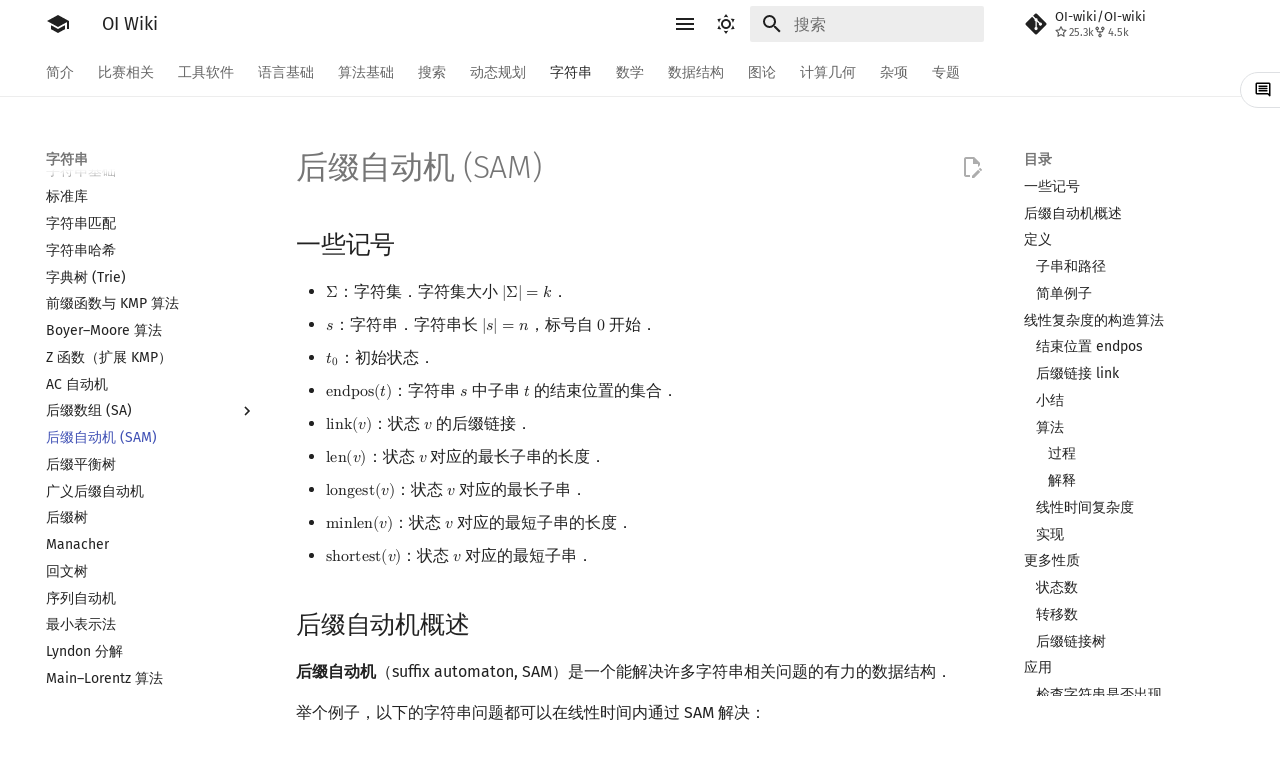

--- FILE ---
content_type: text/html
request_url: https://oi-wiki.org/string/sam/
body_size: 974580
content:
<!doctype html><html class=no-js lang=zh-Hans><meta charset=utf-8><meta content=on http-equiv=x-dns-prefetch-control><link href=//oi-wiki.org rel=dns-prefetch><link href=//search.oi-wiki.org rel=dns-prefetch><link href=//api.github.com rel=dns-prefetch><link href=//www.google-analytics.com rel=dns-prefetch><meta content="width=device-width,initial-scale=1" name=viewport><meta content="OI Wiki 是一个编程竞赛知识整合站点，提供有趣又实用的编程竞赛知识以及其他有帮助的内容，帮助广大编程竞赛爱好者更快更深入地学习编程竞赛" name=description><meta content="GoodCoder666, abc1763613206, ksyx" name=author><link href=https://oi-wiki.org/string/sam/ rel=canonical><link href=../sa-optimal-inplace/ rel=prev><link href=../suffix-bst/ rel=next><link href=../../favicon.ico rel=icon><meta content="mkdocs-1.5.3, mkdocs-material-9.6.15" name=generator><title>后缀自动机 (SAM) - OI Wiki</title><link href=../../assets/stylesheets/main.bd3167ff.min.css rel=stylesheet><link href=../../assets/stylesheets/palette.06af60db.min.css rel=stylesheet><link crossorigin href=https://fonts.gstatic.com rel=preconnect><link href="https://fonts.googleapis.com/css?family=Fira+Sans:300,300i,400,400i,700,700i%7CFira+Mono:400,400i,700,700i&display=fallback" rel=stylesheet><style>:root{--md-text-font:"Fira Sans";--md-code-font:"Fira Mono"}@font-face{font-family:Fira Sans;font-style:normal;font-weight:300;src:url(//lib.baomitu.com/fonts/fira-sans/fira-sans-300.eot);src:local(Fira Sans),local(FiraSans-Normal),url(//lib.baomitu.com/fonts/fira-sans/fira-sans-300.eot?#iefix)format("embedded-opentype"),url(//lib.baomitu.com/fonts/fira-sans/fira-sans-300.woff2)format("woff2"),url(//lib.baomitu.com/fonts/fira-sans/fira-sans-300.woff)format("woff"),url(//lib.baomitu.com/fonts/fira-sans/fira-sans-300.ttf)format("truetype"),url(//lib.baomitu.com/fonts/fira-sans/fira-sans-300.svg#FiraSans)format("svg")}@font-face{font-family:Fira Sans;font-style:normal;font-weight:regular;src:url(//lib.baomitu.com/fonts/fira-sans/fira-sans-regular.eot);src:local(Fira Sans),local(FiraSans-Normal),url(//lib.baomitu.com/fonts/fira-sans/fira-sans-regular.eot?#iefix)format("embedded-opentype"),url(//lib.baomitu.com/fonts/fira-sans/fira-sans-regular.woff2)format("woff2"),url(//lib.baomitu.com/fonts/fira-sans/fira-sans-regular.woff)format("woff"),url(//lib.baomitu.com/fonts/fira-sans/fira-sans-regular.ttf)format("truetype"),url(//lib.baomitu.com/fonts/fira-sans/fira-sans-regular.svg#FiraSans)format("svg")}@font-face{font-family:Fira Sans;font-style:italic;font-weight:regular;src:url(//lib.baomitu.com/fonts/fira-sans/fira-sans-italic.eot);src:local(Fira Sans),local(FiraSans-Italic),url(//lib.baomitu.com/fonts/fira-sans/fira-sans-italic.eot?#iefix)format("embedded-opentype"),url(//lib.baomitu.com/fonts/fira-sans/fira-sans-italic.woff2)format("woff2"),url(//lib.baomitu.com/fonts/fira-sans/fira-sans-italic.woff)format("woff"),url(//lib.baomitu.com/fonts/fira-sans/fira-sans-italic.ttf)format("truetype"),url(//lib.baomitu.com/fonts/fira-sans/fira-sans-italic.svg#FiraSans)format("svg")}@font-face{font-family:Fira Sans;font-style:normal;font-weight:700;src:url(//lib.baomitu.com/fonts/fira-sans/fira-sans-700.eot);src:local(Fira Sans),local(FiraSans-Normal),url(//lib.baomitu.com/fonts/fira-sans/fira-sans-700.eot?#iefix)format("embedded-opentype"),url(//lib.baomitu.com/fonts/fira-sans/fira-sans-700.woff2)format("woff2"),url(//lib.baomitu.com/fonts/fira-sans/fira-sans-700.woff)format("woff"),url(//lib.baomitu.com/fonts/fira-sans/fira-sans-700.ttf)format("truetype"),url(//lib.baomitu.com/fonts/fira-sans/fira-sans-700.svg#FiraSans)format("svg")}@font-face{font-family:Fira Mono;font-style:normal;font-weight:regular;src:url(//lib.baomitu.com/fonts/fira-mono/fira-mono-regular.eot);src:local(Fira Mono),local(FiraMono-Normal),url(//lib.baomitu.com/fonts/fira-mono/fira-mono-regular.eot?#iefix)format("embedded-opentype"),url(//lib.baomitu.com/fonts/fira-mono/fira-mono-regular.woff2)format("woff2"),url(//lib.baomitu.com/fonts/fira-mono/fira-mono-regular.woff)format("woff"),url(//lib.baomitu.com/fonts/fira-mono/fira-mono-regular.ttf)format("truetype"),url(//lib.baomitu.com/fonts/fira-mono/fira-mono-regular.svg#FiraMono)format("svg")}</style><link href="../../_static/css/extra.css?v=16" rel=stylesheet><link href="../../assets/stylesheets/oiwiki-feedback-sys-frontend.css?v=202763fcae134a48bc639c9f3cde9d46" rel=stylesheet><script>__md_scope=new URL("../..",location),__md_hash=e=>[...e].reduce(((e,_)=>(e<<5)-e+_.charCodeAt(0)),0),__md_get=(e,_=localStorage,t=__md_scope)=>JSON.parse(_.getItem(t.pathname+"."+e)),__md_set=(e,_,t=localStorage,a=__md_scope)=>{try{t.setItem(a.pathname+"."+e,JSON.stringify(_))}catch(e){}}</script><script id=__analytics>function __md_analytics(){function e(){dataLayer.push(arguments)}window.dataLayer=window.dataLayer||[],e("js",new Date),e("config","UA-124485594-1"),document.addEventListener("DOMContentLoaded",(function(){document.forms.search&&document.forms.search.query.addEventListener("blur",(function(){this.value&&e("event","search",{search_term:this.value})}));document$.subscribe((function(){var t=document.forms.feedback;if(void 0!==t)for(var a of t.querySelectorAll("[type=submit]"))a.addEventListener("click",(function(a){a.preventDefault();var n=document.location.pathname,d=this.getAttribute("data-md-value");e("event","feedback",{page:n,data:d}),t.firstElementChild.disabled=!0;var r=t.querySelector(".md-feedback__note [data-md-value='"+d+"']");r&&(r.hidden=!1)})),t.hidden=!1})),location$.subscribe((function(t){e("config","UA-124485594-1",{page_path:t.pathname})}))}));var t=document.createElement("script");t.async=!0,t.src="https://www.googletagmanager.com/gtag/js?id=UA-124485594-1",document.getElementById("__analytics").insertAdjacentElement("afterEnd",t)}</script><script>"undefined"!=typeof __md_analytics&&__md_analytics()</script><script src=../../assets/javascripts/toggle-sidebar.js></script><link href="../../assets/stylesheets/mathjax.css?hash=c2cd48770f4b1b85c52f44f0f1c277d7984c24a32d502d9735e33c786399d5e7" rel=stylesheet></head><body data-md-color-accent=red data-md-color-primary=white data-md-color-scheme=default dir=ltr><input autocomplete=off class=md-toggle data-md-toggle=drawer id=__drawer type=checkbox><input autocomplete=off class=md-toggle data-md-toggle=search id=__search type=checkbox><label class=md-overlay for=__drawer></label><div data-md-component=skip><a class=md-skip href=#一些记号> 跳转至 </a></div><div data-md-component=announce></div><header class=md-header data-md-component=header><nav class="md-header__inner md-grid" aria-label=页眉><a aria-label="OI Wiki" class="md-header__button md-logo" title="OI Wiki" data-md-component=logo href=../..> <svg viewbox="0 0 24 24" xmlns=http://www.w3.org/2000/svg><path d="M12 3 1 9l11 6 9-4.91V17h2V9M5 13.18v4L12 21l7-3.82v-4L12 17z"></path></svg> </a><label class="md-header__button md-icon" for=__drawer><svg viewbox="0 0 24 24" xmlns=http://www.w3.org/2000/svg><path d="M3 6h18v2H3zm0 5h18v2H3zm0 5h18v2H3z"></path></svg></label><div class=md-header__title data-md-component=header-title><div class=md-header__ellipsis><div class=md-header__topic><span class=md-ellipsis> OI Wiki </span></div><div class=md-header__topic data-md-component=header-topic><span class=md-ellipsis> 后缀自动机 (SAM) </span></div></div></div><form class=md-header__option data-md-component=palette><input aria-label="Switch to dark mode" data-md-color-media="(prefers-color-scheme: light)" class=md-option data-md-color-accent=red data-md-color-primary=white data-md-color-scheme=default id=__palette_0 name=__palette type=radio><label class="md-header__button md-icon" title="Switch to dark mode" for=__palette_1 hidden><svg viewbox="0 0 24 24" xmlns=http://www.w3.org/2000/svg><path d="M12 7a5 5 0 0 1 5 5 5 5 0 0 1-5 5 5 5 0 0 1-5-5 5 5 0 0 1 5-5m0 2a3 3 0 0 0-3 3 3 3 0 0 0 3 3 3 3 0 0 0 3-3 3 3 0 0 0-3-3m0-7 2.39 3.42C13.65 5.15 12.84 5 12 5s-1.65.15-2.39.42zM3.34 7l4.16-.35A7.2 7.2 0 0 0 5.94 8.5c-.44.74-.69 1.5-.83 2.29zm.02 10 1.76-3.77a7.131 7.131 0 0 0 2.38 4.14zM20.65 7l-1.77 3.79a7.02 7.02 0 0 0-2.38-4.15zm-.01 10-4.14.36c.59-.51 1.12-1.14 1.54-1.86.42-.73.69-1.5.83-2.29zM12 22l-2.41-3.44c.74.27 1.55.44 2.41.44.82 0 1.63-.17 2.37-.44z"></path></svg></label><input aria-label="Switch to light mode" data-md-color-media="(prefers-color-scheme: dark)" class=md-option data-md-color-accent=blue data-md-color-primary=blue data-md-color-scheme=slate id=__palette_1 name=__palette type=radio><label class="md-header__button md-icon" title="Switch to light mode" for=__palette_0 hidden><svg viewbox="0 0 24 24" xmlns=http://www.w3.org/2000/svg><path d="m17.75 4.09-2.53 1.94.91 3.06-2.63-1.81-2.63 1.81.91-3.06-2.53-1.94L12.44 4l1.06-3 1.06 3zm3.5 6.91-1.64 1.25.59 1.98-1.7-1.17-1.7 1.17.59-1.98L15.75 11l2.06-.05L18.5 9l.69 1.95zm-2.28 4.95c.83-.08 1.72 1.1 1.19 1.85-.32.45-.66.87-1.08 1.27C15.17 23 8.84 23 4.94 19.07c-3.91-3.9-3.91-10.24 0-14.14.4-.4.82-.76 1.27-1.08.75-.53 1.93.36 1.85 1.19-.27 2.86.69 5.83 2.89 8.02a9.96 9.96 0 0 0 8.02 2.89m-1.64 2.02a12.08 12.08 0 0 1-7.8-3.47c-2.17-2.19-3.33-5-3.49-7.82-2.81 3.14-2.7 7.96.31 10.98 3.02 3.01 7.84 3.12 10.98.31"></path></svg></label></form><script>var palette=__md_get("__palette");if(palette&&palette.color){if("(prefers-color-scheme)"===palette.color.media){var media=matchMedia("(prefers-color-scheme: light)"),input=document.querySelector(media.matches?"[data-md-color-media='(prefers-color-scheme: light)']":"[data-md-color-media='(prefers-color-scheme: dark)']");palette.color.media=input.getAttribute("data-md-color-media"),palette.color.scheme=input.getAttribute("data-md-color-scheme"),palette.color.primary=input.getAttribute("data-md-color-primary"),palette.color.accent=input.getAttribute("data-md-color-accent")}for(var[key,value]of Object.entries(palette.color))document.body.setAttribute("data-md-color-"+key,value)}</script><label class="md-header__button md-icon" for=__search><svg viewbox="0 0 24 24" xmlns=http://www.w3.org/2000/svg><path d="M9.5 3A6.5 6.5 0 0 1 16 9.5c0 1.61-.59 3.09-1.56 4.23l.27.27h.79l5 5-1.5 1.5-5-5v-.79l-.27-.27A6.52 6.52 0 0 1 9.5 16 6.5 6.5 0 0 1 3 9.5 6.5 6.5 0 0 1 9.5 3m0 2C7 5 5 7 5 9.5S7 14 9.5 14 14 12 14 9.5 12 5 9.5 5"></path></svg></label><div class=md-search data-md-component=search role=dialog><label class=md-search__overlay for=__search></label><div class=md-search__inner role=search><form class=md-search__form name=search><input aria-label=搜索 autocapitalize=off autocomplete=off autocorrect=off class=md-search__input data-md-component=search-query name=query placeholder=搜索 required spellcheck=false><label class="md-search__icon md-icon" for=__search><svg viewbox="0 0 24 24" xmlns=http://www.w3.org/2000/svg><path d="M9.5 3A6.5 6.5 0 0 1 16 9.5c0 1.61-.59 3.09-1.56 4.23l.27.27h.79l5 5-1.5 1.5-5-5v-.79l-.27-.27A6.52 6.52 0 0 1 9.5 16 6.5 6.5 0 0 1 3 9.5 6.5 6.5 0 0 1 9.5 3m0 2C7 5 5 7 5 9.5S7 14 9.5 14 14 12 14 9.5 12 5 9.5 5"></path></svg> <svg viewbox="0 0 24 24" xmlns=http://www.w3.org/2000/svg><path d="M20 11v2H8l5.5 5.5-1.42 1.42L4.16 12l7.92-7.92L13.5 5.5 8 11z"></path></svg></label><nav aria-label=查找 class=md-search__options><button class="md-search__icon md-icon" aria-label=清空当前内容 tabindex=-1 title=清空当前内容 type=reset><svg viewbox="0 0 24 24" xmlns=http://www.w3.org/2000/svg><path d="M19 6.41 17.59 5 12 10.59 6.41 5 5 6.41 10.59 12 5 17.59 6.41 19 12 13.41 17.59 19 19 17.59 13.41 12z"></path></svg></button></nav></form><div class=md-search__output><div class=md-search__scrollwrap data-md-scrollfix tabindex=0><div class=md-search-result data-md-component=search-result><div class=md-search-result__meta>正在初始化搜索引擎</div><ol class=md-search-result__list role=presentation></ol></div></div></div></div></div><div class=md-header__source><a class=md-source data-md-component=source href=https://github.com/OI-wiki/OI-wiki target=_blank title=前往仓库> <div class="md-source__icon md-icon"><svg viewbox="0 0 448 512" xmlns=http://www.w3.org/2000/svg><path d="M439.55 236.05 244 40.45a28.87 28.87 0 0 0-40.81 0l-40.66 40.63 51.52 51.52c27.06-9.14 52.68 16.77 43.39 43.68l49.66 49.66c34.23-11.8 61.18 31 35.47 56.69-26.49 26.49-70.21-2.87-56-37.34L240.22 199v121.85c25.3 12.54 22.26 41.85 9.08 55a34.34 34.34 0 0 1-48.55 0c-17.57-17.6-11.07-46.91 11.25-56v-123c-20.8-8.51-24.6-30.74-18.64-45L142.57 101 8.45 235.14a28.86 28.86 0 0 0 0 40.81l195.61 195.6a28.86 28.86 0 0 0 40.8 0l194.69-194.69a28.86 28.86 0 0 0 0-40.81"></path></svg></div> <div class=md-source__repository>OI-wiki/OI-wiki</div> </a></div></nav></header><div class=md-container data-md-component=container><nav aria-label=标签 class=md-tabs data-md-component=tabs><div class=md-grid><ul class=md-tabs__list><li class=md-tabs__item><a class=md-tabs__link href=../..> 简介 </a></li><li class=md-tabs__item><a class=md-tabs__link href=../../contest/> 比赛相关 </a></li><li class=md-tabs__item><a class=md-tabs__link href=../../tools/> 工具软件 </a></li><li class=md-tabs__item><a class=md-tabs__link href=../../lang/> 语言基础 </a></li><li class=md-tabs__item><a class=md-tabs__link href=../../basic/> 算法基础 </a></li><li class=md-tabs__item><a class=md-tabs__link href=../../search/> 搜索 </a></li><li class=md-tabs__item><a class=md-tabs__link href=../../dp/> 动态规划 </a></li><li class="md-tabs__item md-tabs__item--active"><a class=md-tabs__link href=../> 字符串 </a></li><li class=md-tabs__item><a class=md-tabs__link href=../../math/> 数学 </a></li><li class=md-tabs__item><a class=md-tabs__link href=../../ds/> 数据结构 </a></li><li class=md-tabs__item><a class=md-tabs__link href=../../graph/> 图论 </a></li><li class=md-tabs__item><a class=md-tabs__link href=../../geometry/> 计算几何 </a></li><li class=md-tabs__item><a class=md-tabs__link href=../../misc/> 杂项 </a></li><li class=md-tabs__item><a class=md-tabs__link href=../../topic/rmq/> 专题 </a></li></ul></div></nav><main class=md-main data-md-component=main><div class="md-main__inner md-grid"><div class="md-sidebar md-sidebar--primary" data-md-component=sidebar data-md-type=navigation><div class=md-sidebar__scrollwrap><div class=md-sidebar__inner><nav class="md-nav md-nav--primary md-nav--lifted" aria-label=导航栏 data-md-level=0><label class=md-nav__title for=__drawer><a aria-label="OI Wiki" class="md-nav__button md-logo" title="OI Wiki" data-md-component=logo href=../..> <svg viewbox="0 0 24 24" xmlns=http://www.w3.org/2000/svg><path d="M12 3 1 9l11 6 9-4.91V17h2V9M5 13.18v4L12 21l7-3.82v-4L12 17z"></path></svg> </a> OI Wiki</label><div class=md-nav__source><a class=md-source data-md-component=source href=https://github.com/OI-wiki/OI-wiki target=_blank title=前往仓库> <div class="md-source__icon md-icon"><svg viewbox="0 0 448 512" xmlns=http://www.w3.org/2000/svg><path d="M439.55 236.05 244 40.45a28.87 28.87 0 0 0-40.81 0l-40.66 40.63 51.52 51.52c27.06-9.14 52.68 16.77 43.39 43.68l49.66 49.66c34.23-11.8 61.18 31 35.47 56.69-26.49 26.49-70.21-2.87-56-37.34L240.22 199v121.85c25.3 12.54 22.26 41.85 9.08 55a34.34 34.34 0 0 1-48.55 0c-17.57-17.6-11.07-46.91 11.25-56v-123c-20.8-8.51-24.6-30.74-18.64-45L142.57 101 8.45 235.14a28.86 28.86 0 0 0 0 40.81l195.61 195.6a28.86 28.86 0 0 0 40.8 0l194.69-194.69a28.86 28.86 0 0 0 0-40.81"></path></svg></div> <div class=md-source__repository>OI-wiki/OI-wiki</div> </a></div><ul class=md-nav__list data-md-scrollfix><li class="md-nav__item md-nav__item--nested"><input class="md-nav__toggle md-toggle" id=__nav_1 type=checkbox> <label class=md-nav__link for=__nav_1 id=__nav_1_label tabindex=0><span class=md-ellipsis> 简介 </span> <span class="md-nav__icon md-icon"></span></label> <nav aria-expanded=false aria-labelledby=__nav_1_label class=md-nav data-md-level=1><label class=md-nav__title for=__nav_1><span class="md-nav__icon md-icon"></span> 简介</label><ul class=md-nav__list data-md-scrollfix><li class=md-nav__item><a class=md-nav__link href=../..> <span class=md-ellipsis> Getting Started </span> </a></li><li class=md-nav__item><a class=md-nav__link href=../../intro/about/> <span class=md-ellipsis> 关于本项目 </span> </a></li><li class=md-nav__item><a class=md-nav__link href=../../intro/htc/> <span class=md-ellipsis> 如何参与 </span> </a></li><li class=md-nav__item><a class=md-nav__link href=../../intro/what-oi-wiki-is-not/> <span class=md-ellipsis> OI Wiki 不是什么 </span> </a></li><li class=md-nav__item><a class=md-nav__link href=../../intro/format/> <span class=md-ellipsis> 格式手册 </span> </a></li><li class=md-nav__item><a class=md-nav__link href=../../intro/symbol/> <span class=md-ellipsis> 数学符号表 </span> </a></li><li class=md-nav__item><a class=md-nav__link href=../../intro/faq/> <span class=md-ellipsis> F.A.Q. </span> </a></li><li class=md-nav__item><a class=md-nav__link href=../../intro/mirrors/> <span class=md-ellipsis> 镜像站列表 </span> </a></li><li class=md-nav__item><a class=md-nav__link href=../../intro/thanks/> <span class=md-ellipsis> 致谢 </span> </a></li></ul></nav></li><li class="md-nav__item md-nav__item--nested"><input class="md-nav__toggle md-toggle" id=__nav_2 type=checkbox> <label class=md-nav__link for=__nav_2 id=__nav_2_label tabindex=0><span class=md-ellipsis> 比赛相关 </span> <span class="md-nav__icon md-icon"></span></label> <nav aria-expanded=false aria-labelledby=__nav_2_label class=md-nav data-md-level=1><label class=md-nav__title for=__nav_2><span class="md-nav__icon md-icon"></span> 比赛相关</label><ul class=md-nav__list data-md-scrollfix><li class=md-nav__item><a class=md-nav__link href=../../contest/> <span class=md-ellipsis> 比赛相关简介 </span> </a></li><li class="md-nav__item md-nav__item--nested"><input class="md-nav__toggle md-toggle" id=__nav_2_2 type=checkbox> <label class=md-nav__link for=__nav_2_2 id=__nav_2_2_label tabindex=0><span class=md-ellipsis> 赛事 </span> <span class="md-nav__icon md-icon"></span></label> <nav aria-expanded=false aria-labelledby=__nav_2_2_label class=md-nav data-md-level=2><label class=md-nav__title for=__nav_2_2><span class="md-nav__icon md-icon"></span> 赛事</label><ul class=md-nav__list data-md-scrollfix><li class=md-nav__item><a class=md-nav__link href=../../contest/oi/> <span class=md-ellipsis> OI 赛事与赛制 </span> </a></li><li class=md-nav__item><a class=md-nav__link href=../../contest/icpc/> <span class=md-ellipsis> ICPC/CCPC 赛事与赛制 </span> </a></li></ul></nav></li><li class="md-nav__item md-nav__item--nested"><input class="md-nav__toggle md-toggle" id=__nav_2_3 type=checkbox> <label class=md-nav__link for=__nav_2_3 id=__nav_2_3_label tabindex=0><span class=md-ellipsis> 题型 </span> <span class="md-nav__icon md-icon"></span></label> <nav aria-expanded=false aria-labelledby=__nav_2_3_label class=md-nav data-md-level=2><label class=md-nav__title for=__nav_2_3><span class="md-nav__icon md-icon"></span> 题型</label><ul class=md-nav__list data-md-scrollfix><li class=md-nav__item><a class=md-nav__link href=../../contest/problems/> <span class=md-ellipsis> 题型概述 </span> </a></li><li class=md-nav__item><a class=md-nav__link href=../../contest/interaction/> <span class=md-ellipsis> 交互题 </span> </a></li></ul></nav></li><li class=md-nav__item><a class=md-nav__link href=../../contest/roadmap/> <span class=md-ellipsis> 学习路线 </span> </a></li><li class=md-nav__item><a class=md-nav__link href=../../contest/resources/> <span class=md-ellipsis> 学习资源 </span> </a></li><li class="md-nav__item md-nav__item--nested"><input class="md-nav__toggle md-toggle" id=__nav_2_6 type=checkbox> <label class=md-nav__link for=__nav_2_6 id=__nav_2_6_label tabindex=0><span class=md-ellipsis> 技巧 </span> <span class="md-nav__icon md-icon"></span></label> <nav aria-expanded=false aria-labelledby=__nav_2_6_label class=md-nav data-md-level=2><label class=md-nav__title for=__nav_2_6><span class="md-nav__icon md-icon"></span> 技巧</label><ul class=md-nav__list data-md-scrollfix><li class=md-nav__item><a class=md-nav__link href=../../contest/io/> <span class=md-ellipsis> 读入、输出优化 </span> </a></li><li class=md-nav__item><a class=md-nav__link href=../../contest/dictionary/> <span class=md-ellipsis> 分段打表 </span> </a></li><li class=md-nav__item><a class=md-nav__link href=../../contest/common-mistakes/> <span class=md-ellipsis> 常见错误 </span> </a></li><li class=md-nav__item><a class=md-nav__link href=../../contest/common-tricks/> <span class=md-ellipsis> 常见技巧 </span> </a></li></ul></nav></li><li class=md-nav__item><a class=md-nav__link href=../../contest/problemsetting/> <span class=md-ellipsis> 出题 </span> </a></li></ul></nav></li><li class="md-nav__item md-nav__item--nested"><input class="md-nav__toggle md-toggle" id=__nav_3 type=checkbox> <label class=md-nav__link for=__nav_3 id=__nav_3_label tabindex=0><span class=md-ellipsis> 工具软件 </span> <span class="md-nav__icon md-icon"></span></label> <nav aria-expanded=false aria-labelledby=__nav_3_label class=md-nav data-md-level=1><label class=md-nav__title for=__nav_3><span class="md-nav__icon md-icon"></span> 工具软件</label><ul class=md-nav__list data-md-scrollfix><li class=md-nav__item><a class=md-nav__link href=../../tools/> <span class=md-ellipsis> 工具软件简介 </span> </a></li><li class="md-nav__item md-nav__item--nested"><input class="md-nav__toggle md-toggle" id=__nav_3_2 type=checkbox> <label class=md-nav__link for=__nav_3_2 id=__nav_3_2_label tabindex=0><span class=md-ellipsis> 代码编辑工具 </span> <span class="md-nav__icon md-icon"></span></label> <nav aria-expanded=false aria-labelledby=__nav_3_2_label class=md-nav data-md-level=2><label class=md-nav__title for=__nav_3_2><span class="md-nav__icon md-icon"></span> 代码编辑工具</label><ul class=md-nav__list data-md-scrollfix><li class=md-nav__item><a class=md-nav__link href=../../tools/editor/vim/> <span class=md-ellipsis> Vim </span> </a></li><li class=md-nav__item><a class=md-nav__link href=../../tools/editor/emacs/> <span class=md-ellipsis> Emacs </span> </a></li><li class=md-nav__item><a class=md-nav__link href=../../tools/editor/vscode/> <span class=md-ellipsis> VS Code </span> </a></li><li class=md-nav__item><a class=md-nav__link href=../../tools/editor/atom/> <span class=md-ellipsis> Atom </span> </a></li><li class=md-nav__item><a class=md-nav__link href=../../tools/editor/eclipse/> <span class=md-ellipsis> Eclipse </span> </a></li><li class=md-nav__item><a class=md-nav__link href=../../tools/editor/npp/> <span class=md-ellipsis> Notepad++ </span> </a></li><li class=md-nav__item><a class=md-nav__link href=../../tools/editor/kate/> <span class=md-ellipsis> Kate </span> </a></li><li class=md-nav__item><a class=md-nav__link href=../../tools/editor/devcpp/> <span class=md-ellipsis> Dev-C++ </span> </a></li><li class=md-nav__item><a class=md-nav__link href=../../tools/editor/clion/> <span class=md-ellipsis> CLion </span> </a></li><li class=md-nav__item><a class=md-nav__link href=../../tools/editor/geany/> <span class=md-ellipsis> Geany </span> </a></li><li class=md-nav__item><a class=md-nav__link href=../../tools/editor/xcode/> <span class=md-ellipsis> Xcode </span> </a></li><li class=md-nav__item><a class=md-nav__link href=../../tools/editor/guide/> <span class=md-ellipsis> GUIDE </span> </a></li><li class=md-nav__item><a class=md-nav__link href=../../tools/editor/sublime/> <span class=md-ellipsis> Sublime Text </span> </a></li><li class=md-nav__item><a class=md-nav__link href=../../tools/editor/cpeditor/> <span class=md-ellipsis> CP Editor </span> </a></li><li class=md-nav__item><a class=md-nav__link href=../../tools/editor/codeblocks/> <span class=md-ellipsis> Code::Blocks </span> </a></li></ul></nav></li><li class="md-nav__item md-nav__item--nested"><input class="md-nav__toggle md-toggle" id=__nav_3_3 type=checkbox> <label class=md-nav__link for=__nav_3_3 id=__nav_3_3_label tabindex=0><span class=md-ellipsis> 评测工具 </span> <span class="md-nav__icon md-icon"></span></label> <nav aria-expanded=false aria-labelledby=__nav_3_3_label class=md-nav data-md-level=2><label class=md-nav__title for=__nav_3_3><span class="md-nav__icon md-icon"></span> 评测工具</label><ul class=md-nav__list data-md-scrollfix><li class=md-nav__item><a class=md-nav__link href=../../tools/judger/> <span class=md-ellipsis> 评测工具简介 </span> </a></li><li class=md-nav__item><a class=md-nav__link href=../../tools/judger/arbiter/> <span class=md-ellipsis> Arbiter </span> </a></li><li class=md-nav__item><a class=md-nav__link href=../../tools/judger/cena/> <span class=md-ellipsis> Cena </span> </a></li><li class=md-nav__item><a class=md-nav__link href=../../tools/judger/ccr-plus/> <span class=md-ellipsis> CCR Plus </span> </a></li><li class=md-nav__item><a class=md-nav__link href=../../tools/judger/lemon/> <span class=md-ellipsis> Lemon </span> </a></li></ul></nav></li><li class=md-nav__item><a class=md-nav__link href=../../tools/cmd/> <span class=md-ellipsis> 命令行 </span> </a></li><li class=md-nav__item><a class=md-nav__link href=../../tools/compile-debug/> <span class=md-ellipsis> 命令行编译与调试 </span> </a></li><li class=md-nav__item><a class=md-nav__link href=../../tools/compiler/> <span class=md-ellipsis> 编译器 </span> </a></li><li class=md-nav__item><a class=md-nav__link href=../../tools/wsl/> <span class=md-ellipsis> WSL (Windows 10) </span> </a></li><li class=md-nav__item><a class=md-nav__link href=../../tools/special-judge/> <span class=md-ellipsis> Special Judge </span> </a></li><li class="md-nav__item md-nav__item--nested"><input class="md-nav__toggle md-toggle" id=__nav_3_9 type=checkbox> <label class=md-nav__link for=__nav_3_9 id=__nav_3_9_label tabindex=0><span class=md-ellipsis> Testlib </span> <span class="md-nav__icon md-icon"></span></label> <nav aria-expanded=false aria-labelledby=__nav_3_9_label class=md-nav data-md-level=2><label class=md-nav__title for=__nav_3_9><span class="md-nav__icon md-icon"></span> Testlib</label><ul class=md-nav__list data-md-scrollfix><li class=md-nav__item><a class=md-nav__link href=../../tools/testlib/> <span class=md-ellipsis> Testlib 简介 </span> </a></li><li class=md-nav__item><a class=md-nav__link href=../../tools/testlib/general/> <span class=md-ellipsis> 通用 </span> </a></li><li class=md-nav__item><a class=md-nav__link href=../../tools/testlib/generator/> <span class=md-ellipsis> Generator </span> </a></li><li class=md-nav__item><a class=md-nav__link href=../../tools/testlib/validator/> <span class=md-ellipsis> Validator </span> </a></li><li class=md-nav__item><a class=md-nav__link href=../../tools/testlib/interactor/> <span class=md-ellipsis> Interactor </span> </a></li><li class=md-nav__item><a class=md-nav__link href=../../tools/testlib/checker/> <span class=md-ellipsis> Checker </span> </a></li></ul></nav></li><li class=md-nav__item><a class=md-nav__link href=../../tools/polygon/> <span class=md-ellipsis> Polygon </span> </a></li><li class=md-nav__item><a class=md-nav__link href=../../tools/oj-tool/> <span class=md-ellipsis> OJ 工具 </span> </a></li><li class=md-nav__item><a class=md-nav__link href=../../tools/latex/> <span class=md-ellipsis> LaTeX 入门 </span> </a></li><li class=md-nav__item><a class=md-nav__link href=../../tools/git/> <span class=md-ellipsis> Git </span> </a></li></ul></nav></li><li class="md-nav__item md-nav__item--nested"><input class="md-nav__toggle md-toggle" id=__nav_4 type=checkbox> <label class=md-nav__link for=__nav_4 id=__nav_4_label tabindex=0><span class=md-ellipsis> 语言基础 </span> <span class="md-nav__icon md-icon"></span></label> <nav aria-expanded=false aria-labelledby=__nav_4_label class=md-nav data-md-level=1><label class=md-nav__title for=__nav_4><span class="md-nav__icon md-icon"></span> 语言基础</label><ul class=md-nav__list data-md-scrollfix><li class=md-nav__item><a class=md-nav__link href=../../lang/> <span class=md-ellipsis> 语言基础简介 </span> </a></li><li class="md-nav__item md-nav__item--nested"><input class="md-nav__toggle md-toggle" id=__nav_4_2 type=checkbox> <label class=md-nav__link for=__nav_4_2 id=__nav_4_2_label tabindex=0><span class=md-ellipsis> C++ 基础 </span> <span class="md-nav__icon md-icon"></span></label> <nav aria-expanded=false aria-labelledby=__nav_4_2_label class=md-nav data-md-level=2><label class=md-nav__title for=__nav_4_2><span class="md-nav__icon md-icon"></span> C++ 基础</label><ul class=md-nav__list data-md-scrollfix><li class=md-nav__item><a class=md-nav__link href=../../lang/helloworld/> <span class=md-ellipsis> Hello, World! </span> </a></li><li class=md-nav__item><a class=md-nav__link href=../../lang/basic/> <span class=md-ellipsis> C++ 语法基础 </span> </a></li><li class=md-nav__item><a class=md-nav__link href=../../lang/var/> <span class=md-ellipsis> 变量 </span> </a></li><li class=md-nav__item><a class=md-nav__link href=../../lang/op/> <span class=md-ellipsis> 运算 </span> </a></li><li class="md-nav__item md-nav__item--nested"><input class="md-nav__toggle md-toggle" id=__nav_4_2_5 type=checkbox> <label class=md-nav__link for=__nav_4_2_5 id=__nav_4_2_5_label tabindex=0><span class=md-ellipsis> 流程控制语句 </span> <span class="md-nav__icon md-icon"></span></label> <nav aria-expanded=false aria-labelledby=__nav_4_2_5_label class=md-nav data-md-level=3><label class=md-nav__title for=__nav_4_2_5><span class="md-nav__icon md-icon"></span> 流程控制语句</label><ul class=md-nav__list data-md-scrollfix><li class=md-nav__item><a class=md-nav__link href=../../lang/branch/> <span class=md-ellipsis> 分支 </span> </a></li><li class=md-nav__item><a class=md-nav__link href=../../lang/loop/> <span class=md-ellipsis> 循环 </span> </a></li></ul></nav></li><li class="md-nav__item md-nav__item--nested"><input class="md-nav__toggle md-toggle" id=__nav_4_2_6 type=checkbox> <label class=md-nav__link for=__nav_4_2_6 id=__nav_4_2_6_label tabindex=0><span class=md-ellipsis> 高级数据类型 </span> <span class="md-nav__icon md-icon"></span></label> <nav aria-expanded=false aria-labelledby=__nav_4_2_6_label class=md-nav data-md-level=3><label class=md-nav__title for=__nav_4_2_6><span class="md-nav__icon md-icon"></span> 高级数据类型</label><ul class=md-nav__list data-md-scrollfix><li class=md-nav__item><a class=md-nav__link href=../../lang/array/> <span class=md-ellipsis> 数组 </span> </a></li><li class=md-nav__item><a class=md-nav__link href=../../lang/struct/> <span class=md-ellipsis> 结构体 </span> </a></li><li class=md-nav__item><a class=md-nav__link href=../../lang/union/> <span class=md-ellipsis> 联合体 </span> </a></li><li class=md-nav__item><a class=md-nav__link href=../../lang/pointer/> <span class=md-ellipsis> 指针 </span> </a></li></ul></nav></li><li class=md-nav__item><a class=md-nav__link href=../../lang/func/> <span class=md-ellipsis> 函数 </span> </a></li><li class=md-nav__item><a class=md-nav__link href=../../lang/file-op/> <span class=md-ellipsis> 文件操作 </span> </a></li></ul></nav></li><li class="md-nav__item md-nav__item--nested"><input class="md-nav__toggle md-toggle" id=__nav_4_3 type=checkbox> <label class=md-nav__link for=__nav_4_3 id=__nav_4_3_label tabindex=0><span class=md-ellipsis> C++ 标准库 </span> <span class="md-nav__icon md-icon"></span></label> <nav aria-expanded=false aria-labelledby=__nav_4_3_label class=md-nav data-md-level=2><label class=md-nav__title for=__nav_4_3><span class="md-nav__icon md-icon"></span> C++ 标准库</label><ul class=md-nav__list data-md-scrollfix><li class=md-nav__item><a class=md-nav__link href=../../lang/csl/> <span class=md-ellipsis> C++ 标准库简介 </span> </a></li><li class="md-nav__item md-nav__item--nested"><input class="md-nav__toggle md-toggle" id=__nav_4_3_2 type=checkbox> <label class=md-nav__link for=__nav_4_3_2 id=__nav_4_3_2_label tabindex=0><span class=md-ellipsis> STL 容器 </span> <span class="md-nav__icon md-icon"></span></label> <nav aria-expanded=false aria-labelledby=__nav_4_3_2_label class=md-nav data-md-level=3><label class=md-nav__title for=__nav_4_3_2><span class="md-nav__icon md-icon"></span> STL 容器</label><ul class=md-nav__list data-md-scrollfix><li class=md-nav__item><a class=md-nav__link href=../../lang/csl/container/> <span class=md-ellipsis> STL 容器简介 </span> </a></li><li class=md-nav__item><a class=md-nav__link href=../../lang/csl/iterator/> <span class=md-ellipsis> 迭代器 </span> </a></li><li class=md-nav__item><a class=md-nav__link href=../../lang/csl/sequence-container/> <span class=md-ellipsis> 序列式容器 </span> </a></li><li class=md-nav__item><a class=md-nav__link href=../../lang/csl/associative-container/> <span class=md-ellipsis> 关联式容器 </span> </a></li><li class=md-nav__item><a class=md-nav__link href=../../lang/csl/unordered-container/> <span class=md-ellipsis> 无序关联式容器 </span> </a></li><li class=md-nav__item><a class=md-nav__link href=../../lang/csl/container-adapter/> <span class=md-ellipsis> 容器适配器 </span> </a></li></ul></nav></li><li class=md-nav__item><a class=md-nav__link href=../../lang/csl/algorithm/> <span class=md-ellipsis> STL 算法 </span> </a></li><li class=md-nav__item><a class=md-nav__link href=../../lang/csl/bitset/> <span class=md-ellipsis> bitset </span> </a></li><li class=md-nav__item><a class=md-nav__link href=../../lang/csl/string/> <span class=md-ellipsis> string </span> </a></li><li class=md-nav__item><a class=md-nav__link href=../../lang/csl/pair/> <span class=md-ellipsis> pair </span> </a></li></ul></nav></li><li class="md-nav__item md-nav__item--nested"><input class="md-nav__toggle md-toggle" id=__nav_4_4 type=checkbox> <label class=md-nav__link for=__nav_4_4 id=__nav_4_4_label tabindex=0><span class=md-ellipsis> C++ 进阶 </span> <span class="md-nav__icon md-icon"></span></label> <nav aria-expanded=false aria-labelledby=__nav_4_4_label class=md-nav data-md-level=2><label class=md-nav__title for=__nav_4_4><span class="md-nav__icon md-icon"></span> C++ 进阶</label><ul class=md-nav__list data-md-scrollfix><li class=md-nav__item><a class=md-nav__link href=../../lang/class/> <span class=md-ellipsis> 类 </span> </a></li><li class=md-nav__item><a class=md-nav__link href=../../lang/namespace/> <span class=md-ellipsis> 命名空间 </span> </a></li><li class=md-nav__item><a class=md-nav__link href=../../lang/value-category/> <span class=md-ellipsis> 值类别 </span> </a></li><li class=md-nav__item><a class=md-nav__link href=../../lang/op-overload/> <span class=md-ellipsis> 重载运算符 </span> </a></li><li class=md-nav__item><a class=md-nav__link href=../../lang/reference/> <span class=md-ellipsis> 引用 </span> </a></li><li class=md-nav__item><a class=md-nav__link href=../../lang/const/> <span class=md-ellipsis> 常量 </span> </a></li><li class=md-nav__item><a class=md-nav__link href=../../lang/new/> <span class=md-ellipsis> 新版 C++ 特性 </span> </a></li><li class=md-nav__item><a class=md-nav__link href=../../lang/lambda/> <span class=md-ellipsis> Lambda 表达式 </span> </a></li><li class="md-nav__item md-nav__item--nested"><input class="md-nav__toggle md-toggle" id=__nav_4_4_9 type=checkbox> <label class=md-nav__link for=__nav_4_4_9 id=__nav_4_4_9_label tabindex=0><span class=md-ellipsis> pb_ds </span> <span class="md-nav__icon md-icon"></span></label> <nav aria-expanded=false aria-labelledby=__nav_4_4_9_label class=md-nav data-md-level=3><label class=md-nav__title for=__nav_4_4_9><span class="md-nav__icon md-icon"></span> pb_ds</label><ul class=md-nav__list data-md-scrollfix><li class=md-nav__item><a class=md-nav__link href=../../lang/pb-ds/> <span class=md-ellipsis> pb_ds 简介 </span> </a></li><li class=md-nav__item><a class=md-nav__link href=../../lang/pb-ds/pq/> <span class=md-ellipsis> 堆 </span> </a></li><li class=md-nav__item><a class=md-nav__link href=../../lang/pb-ds/tree/> <span class=md-ellipsis> 平衡树 </span> </a></li></ul></nav></li><li class=md-nav__item><a class=md-nav__link href=../../lang/optimizations/> <span class=md-ellipsis> 编译优化 </span> </a></li></ul></nav></li><li class=md-nav__item><a class=md-nav__link href=../../lang/cpp-other-langs/> <span class=md-ellipsis> C++ 与其他常用语言的区别 </span> </a></li><li class=md-nav__item><a class=md-nav__link href=../../lang/pas-cpp/> <span class=md-ellipsis> Pascal 转 C++ 急救 </span> </a></li><li class=md-nav__item><a class=md-nav__link href=../../lang/python/> <span class=md-ellipsis> Python 速成 </span> </a></li><li class=md-nav__item><a class=md-nav__link href=../../lang/java/> <span class=md-ellipsis> Java 速成 </span> </a></li><li class=md-nav__item><a class=md-nav__link href=../../lang/java-pro/> <span class=md-ellipsis> Java 进阶 </span> </a></li></ul></nav></li><li class="md-nav__item md-nav__item--nested"><input class="md-nav__toggle md-toggle" id=__nav_5 type=checkbox> <label class=md-nav__link for=__nav_5 id=__nav_5_label tabindex=0><span class=md-ellipsis> 算法基础 </span> <span class="md-nav__icon md-icon"></span></label> <nav aria-expanded=false aria-labelledby=__nav_5_label class=md-nav data-md-level=1><label class=md-nav__title for=__nav_5><span class="md-nav__icon md-icon"></span> 算法基础</label><ul class=md-nav__list data-md-scrollfix><li class=md-nav__item><a class=md-nav__link href=../../basic/> <span class=md-ellipsis> 算法基础简介 </span> </a></li><li class="md-nav__item md-nav__item--nested"><input class="md-nav__toggle md-toggle" id=__nav_5_2 type=checkbox> <label class=md-nav__link for=__nav_5_2 id=__nav_5_2_label tabindex=0><span class=md-ellipsis> 复杂度 </span> <span class="md-nav__icon md-icon"></span></label> <nav aria-expanded=false aria-labelledby=__nav_5_2_label class=md-nav data-md-level=2><label class=md-nav__title for=__nav_5_2><span class="md-nav__icon md-icon"></span> 复杂度</label><ul class=md-nav__list data-md-scrollfix><li class=md-nav__item><a class=md-nav__link href=../../basic/complexity/> <span class=md-ellipsis> 复杂度简介 </span> </a></li><li class=md-nav__item><a class=md-nav__link href=../../basic/amortized-analysis/> <span class=md-ellipsis> 均摊复杂度 </span> </a></li></ul></nav></li><li class=md-nav__item><a class=md-nav__link href=../../basic/enumerate/> <span class=md-ellipsis> 枚举 </span> </a></li><li class=md-nav__item><a class=md-nav__link href=../../basic/simulate/> <span class=md-ellipsis> 模拟 </span> </a></li><li class=md-nav__item><a class=md-nav__link href=../../basic/divide-and-conquer/> <span class=md-ellipsis> 递归 & 分治 </span> </a></li><li class=md-nav__item><a class=md-nav__link href=../../basic/greedy/> <span class=md-ellipsis> 贪心 </span> </a></li><li class="md-nav__item md-nav__item--nested"><input class="md-nav__toggle md-toggle" id=__nav_5_7 type=checkbox> <label class=md-nav__link for=__nav_5_7 id=__nav_5_7_label tabindex=0><span class=md-ellipsis> 排序 </span> <span class="md-nav__icon md-icon"></span></label> <nav aria-expanded=false aria-labelledby=__nav_5_7_label class=md-nav data-md-level=2><label class=md-nav__title for=__nav_5_7><span class="md-nav__icon md-icon"></span> 排序</label><ul class=md-nav__list data-md-scrollfix><li class=md-nav__item><a class=md-nav__link href=../../basic/sort-intro/> <span class=md-ellipsis> 排序简介 </span> </a></li><li class=md-nav__item><a class=md-nav__link href=../../basic/selection-sort/> <span class=md-ellipsis> 选择排序 </span> </a></li><li class=md-nav__item><a class=md-nav__link href=../../basic/bubble-sort/> <span class=md-ellipsis> 冒泡排序 </span> </a></li><li class=md-nav__item><a class=md-nav__link href=../../basic/insertion-sort/> <span class=md-ellipsis> 插入排序 </span> </a></li><li class=md-nav__item><a class=md-nav__link href=../../basic/counting-sort/> <span class=md-ellipsis> 计数排序 </span> </a></li><li class=md-nav__item><a class=md-nav__link href=../../basic/radix-sort/> <span class=md-ellipsis> 基数排序 </span> </a></li><li class=md-nav__item><a class=md-nav__link href=../../basic/quick-sort/> <span class=md-ellipsis> 快速排序 </span> </a></li><li class=md-nav__item><a class=md-nav__link href=../../basic/merge-sort/> <span class=md-ellipsis> 归并排序 </span> </a></li><li class=md-nav__item><a class=md-nav__link href=../../basic/heap-sort/> <span class=md-ellipsis> 堆排序 </span> </a></li><li class=md-nav__item><a class=md-nav__link href=../../basic/bucket-sort/> <span class=md-ellipsis> 桶排序 </span> </a></li><li class=md-nav__item><a class=md-nav__link href=../../basic/shell-sort/> <span class=md-ellipsis> 希尔排序 </span> </a></li><li class=md-nav__item><a class=md-nav__link href=../../basic/tournament-sort/> <span class=md-ellipsis> 锦标赛排序 </span> </a></li><li class=md-nav__item><a class=md-nav__link href=../../basic/tim-sort/> <span class=md-ellipsis> Tim 排序 </span> </a></li><li class=md-nav__item><a class=md-nav__link href=../../basic/stl-sort/> <span class=md-ellipsis> 排序相关 STL </span> </a></li><li class=md-nav__item><a class=md-nav__link href=../../basic/use-of-sort/> <span class=md-ellipsis> 排序应用 </span> </a></li></ul></nav></li><li class=md-nav__item><a class=md-nav__link href=../../basic/prefix-sum/> <span class=md-ellipsis> 前缀和 & 差分 </span> </a></li><li class=md-nav__item><a class=md-nav__link href=../../basic/binary/> <span class=md-ellipsis> 二分 </span> </a></li><li class=md-nav__item><a class=md-nav__link href=../../basic/binary-lifting/> <span class=md-ellipsis> 倍增 </span> </a></li><li class=md-nav__item><a class=md-nav__link href=../../basic/construction/> <span class=md-ellipsis> 构造 </span> </a></li></ul></nav></li><li class="md-nav__item md-nav__item--nested"><input class="md-nav__toggle md-toggle" id=__nav_6 type=checkbox> <label class=md-nav__link for=__nav_6 id=__nav_6_label tabindex=0><span class=md-ellipsis> 搜索 </span> <span class="md-nav__icon md-icon"></span></label> <nav aria-expanded=false aria-labelledby=__nav_6_label class=md-nav data-md-level=1><label class=md-nav__title for=__nav_6><span class="md-nav__icon md-icon"></span> 搜索</label><ul class=md-nav__list data-md-scrollfix><li class=md-nav__item><a class=md-nav__link href=../../search/> <span class=md-ellipsis> 搜索部分简介 </span> </a></li><li class=md-nav__item><a class=md-nav__link href=../../search/dfs/> <span class=md-ellipsis> DFS（搜索） </span> </a></li><li class=md-nav__item><a class=md-nav__link href=../../search/bfs/> <span class=md-ellipsis> BFS（搜索） </span> </a></li><li class=md-nav__item><a class=md-nav__link href=../../search/bidirectional/> <span class=md-ellipsis> 双向搜索 </span> </a></li><li class=md-nav__item><a class=md-nav__link href=../../search/heuristic/> <span class=md-ellipsis> 启发式搜索 </span> </a></li><li class=md-nav__item><a class=md-nav__link href=../../search/astar/> <span class=md-ellipsis> A* </span> </a></li><li class=md-nav__item><a class=md-nav__link href=../../search/iterative/> <span class=md-ellipsis> 迭代加深搜索 </span> </a></li><li class=md-nav__item><a class=md-nav__link href=../../search/idastar/> <span class=md-ellipsis> IDA* </span> </a></li><li class=md-nav__item><a class=md-nav__link href=../../search/backtracking/> <span class=md-ellipsis> 回溯法 </span> </a></li><li class=md-nav__item><a class=md-nav__link href=../../search/dlx/> <span class=md-ellipsis> Dancing Links </span> </a></li><li class=md-nav__item><a class=md-nav__link href=../../search/alpha-beta/> <span class=md-ellipsis> Alpha–Beta 剪枝 </span> </a></li><li class=md-nav__item><a class=md-nav__link href=../../search/opt/> <span class=md-ellipsis> 优化 </span> </a></li></ul></nav></li><li class="md-nav__item md-nav__item--nested"><input class="md-nav__toggle md-toggle" id=__nav_7 type=checkbox> <label class=md-nav__link for=__nav_7 id=__nav_7_label tabindex=0><span class=md-ellipsis> 动态规划 </span> <span class="md-nav__icon md-icon"></span></label> <nav aria-expanded=false aria-labelledby=__nav_7_label class=md-nav data-md-level=1><label class=md-nav__title for=__nav_7><span class="md-nav__icon md-icon"></span> 动态规划</label><ul class=md-nav__list data-md-scrollfix><li class=md-nav__item><a class=md-nav__link href=../../dp/> <span class=md-ellipsis> 动态规划部分简介 </span> </a></li><li class=md-nav__item><a class=md-nav__link href=../../dp/basic/> <span class=md-ellipsis> 动态规划基础 </span> </a></li><li class=md-nav__item><a class=md-nav__link href=../../dp/memo/> <span class=md-ellipsis> 记忆化搜索 </span> </a></li><li class=md-nav__item><a class=md-nav__link href=../../dp/knapsack/> <span class=md-ellipsis> 背包 DP </span> </a></li><li class=md-nav__item><a class=md-nav__link href=../../dp/interval/> <span class=md-ellipsis> 区间 DP </span> </a></li><li class=md-nav__item><a class=md-nav__link href=../../dp/dag/> <span class=md-ellipsis> DAG 上的 DP </span> </a></li><li class=md-nav__item><a class=md-nav__link href=../../dp/tree/> <span class=md-ellipsis> 树形 DP </span> </a></li><li class=md-nav__item><a class=md-nav__link href=../../dp/state/> <span class=md-ellipsis> 状压 DP </span> </a></li><li class=md-nav__item><a class=md-nav__link href=../../dp/number/> <span class=md-ellipsis> 数位 DP </span> </a></li><li class=md-nav__item><a class=md-nav__link href=../../dp/plug/> <span class=md-ellipsis> 插头 DP </span> </a></li><li class=md-nav__item><a class=md-nav__link href=../../dp/count/> <span class=md-ellipsis> 计数 DP </span> </a></li><li class=md-nav__item><a class=md-nav__link href=../../dp/dynamic/> <span class=md-ellipsis> 动态 DP </span> </a></li><li class=md-nav__item><a class=md-nav__link href=../../dp/probability/> <span class=md-ellipsis> 概率 DP </span> </a></li><li class=md-nav__item><a class=md-nav__link href=../../dp/dp-of-dp/> <span class=md-ellipsis> DP 套 DP </span> </a></li><li class="md-nav__item md-nav__item--nested"><input class="md-nav__toggle md-toggle" id=__nav_7_15 type=checkbox> <label class=md-nav__link for=__nav_7_15 id=__nav_7_15_label tabindex=0><span class=md-ellipsis> DP 优化 </span> <span class="md-nav__icon md-icon"></span></label> <nav aria-expanded=false aria-labelledby=__nav_7_15_label class=md-nav data-md-level=2><label class=md-nav__title for=__nav_7_15><span class="md-nav__icon md-icon"></span> DP 优化</label><ul class=md-nav__list data-md-scrollfix><li class=md-nav__item><a class=md-nav__link href=../../dp/opt/dp-opt/> <span class=md-ellipsis> DP 优化简介 </span> </a></li><li class=md-nav__item><a class=md-nav__link href=../../dp/opt/monotonous-queue-stack/> <span class=md-ellipsis> 单调队列/单调栈优化 </span> </a></li><li class=md-nav__item><a class=md-nav__link href=../../dp/opt/slope/> <span class=md-ellipsis> 斜率优化 </span> </a></li><li class=md-nav__item><a class=md-nav__link href=../../dp/opt/quadrangle/> <span class=md-ellipsis> 四边形不等式优化 </span> </a></li><li class=md-nav__item><a class=md-nav__link href=../../dp/opt/slope-trick/> <span class=md-ellipsis> Slope Trick 优化 </span> </a></li><li class=md-nav__item><a class=md-nav__link href=../../dp/opt/wqs-binary-search/> <span class=md-ellipsis> WQS 二分 </span> </a></li><li class=md-nav__item><a class=md-nav__link href=../../dp/opt/state/> <span class=md-ellipsis> 状态设计优化 </span> </a></li></ul></nav></li><li class=md-nav__item><a class=md-nav__link href=../../dp/misc/> <span class=md-ellipsis> 其它 DP 方法 </span> </a></li></ul></nav></li><li class="md-nav__item md-nav__item--active md-nav__item--section md-nav__item--nested"><input class="md-nav__toggle md-toggle" checked id=__nav_8 type=checkbox> <label class=md-nav__link for=__nav_8 id=__nav_8_label><span class=md-ellipsis> 字符串 </span> <span class="md-nav__icon md-icon"></span></label> <nav aria-expanded=true aria-labelledby=__nav_8_label class=md-nav data-md-level=1><label class=md-nav__title for=__nav_8><span class="md-nav__icon md-icon"></span> 字符串</label><ul class=md-nav__list data-md-scrollfix><li class=md-nav__item><a class=md-nav__link href=../> <span class=md-ellipsis> 字符串部分简介 </span> </a></li><li class=md-nav__item><a class=md-nav__link href=../basic/> <span class=md-ellipsis> 字符串基础 </span> </a></li><li class=md-nav__item><a class=md-nav__link href=../lib-func/> <span class=md-ellipsis> 标准库 </span> </a></li><li class=md-nav__item><a class=md-nav__link href=../match/> <span class=md-ellipsis> 字符串匹配 </span> </a></li><li class=md-nav__item><a class=md-nav__link href=../hash/> <span class=md-ellipsis> 字符串哈希 </span> </a></li><li class=md-nav__item><a class=md-nav__link href=../trie/> <span class=md-ellipsis> 字典树 (Trie) </span> </a></li><li class=md-nav__item><a class=md-nav__link href=../kmp/> <span class=md-ellipsis> 前缀函数与 KMP 算法 </span> </a></li><li class=md-nav__item><a class=md-nav__link href=../bm/> <span class=md-ellipsis> Boyer–Moore 算法 </span> </a></li><li class=md-nav__item><a class=md-nav__link href=../z-func/> <span class=md-ellipsis> Z 函数（扩展 KMP） </span> </a></li><li class=md-nav__item><a class=md-nav__link href=../ac-automaton/> <span class=md-ellipsis> AC 自动机 </span> </a></li><li class="md-nav__item md-nav__item--nested"><input class="md-nav__toggle md-toggle" id=__nav_8_11 type=checkbox> <label class=md-nav__link for=__nav_8_11 id=__nav_8_11_label tabindex=0><span class=md-ellipsis> 后缀数组 (SA) </span> <span class="md-nav__icon md-icon"></span></label> <nav aria-expanded=false aria-labelledby=__nav_8_11_label class=md-nav data-md-level=2><label class=md-nav__title for=__nav_8_11><span class="md-nav__icon md-icon"></span> 后缀数组 (SA)</label><ul class=md-nav__list data-md-scrollfix><li class=md-nav__item><a class=md-nav__link href=../sa/> <span class=md-ellipsis> 后缀数组简介 </span> </a></li><li class=md-nav__item><a class=md-nav__link href=../sa-optimal-inplace/> <span class=md-ellipsis> 最优原地后缀排序算法 </span> </a></li></ul></nav></li><li class="md-nav__item md-nav__item--active"><input class="md-nav__toggle md-toggle" id=__toc type=checkbox> <label class="md-nav__link md-nav__link--active" for=__toc><span class=md-ellipsis> 后缀自动机 (SAM) </span> <span class="md-nav__icon md-icon"></span></label> <a class="md-nav__link md-nav__link--active" href=./> <span class=md-ellipsis> 后缀自动机 (SAM) </span> </a> <nav class="md-nav md-nav--secondary" aria-label=目录><label class=md-nav__title for=__toc><span class="md-nav__icon md-icon"></span> 目录</label><ul class=md-nav__list data-md-component=toc data-md-scrollfix><li class=md-nav__item><a class=md-nav__link href=#一些记号> <span class=md-ellipsis> 一些记号 </span> </a></li><li class=md-nav__item><a class=md-nav__link href=#后缀自动机概述> <span class=md-ellipsis> 后缀自动机概述 </span> </a></li><li class=md-nav__item><a class=md-nav__link href=#定义> <span class=md-ellipsis> 定义 </span> </a> <nav aria-label=定义 class=md-nav><ul class=md-nav__list><li class=md-nav__item><a class=md-nav__link href=#子串和路径> <span class=md-ellipsis> 子串和路径 </span> </a></li><li class=md-nav__item><a class=md-nav__link href=#简单例子> <span class=md-ellipsis> 简单例子 </span> </a></li></ul></nav></li><li class=md-nav__item><a class=md-nav__link href=#线性复杂度的构造算法> <span class=md-ellipsis> 线性复杂度的构造算法 </span> </a> <nav aria-label=线性复杂度的构造算法 class=md-nav><ul class=md-nav__list><li class=md-nav__item><a class=md-nav__link href=#结束位置-endpos> <span class=md-ellipsis> 结束位置 endpos </span> </a></li><li class=md-nav__item><a class=md-nav__link href=#后缀链接-link> <span class=md-ellipsis> 后缀链接 link </span> </a></li><li class=md-nav__item><a class=md-nav__link href=#小结> <span class=md-ellipsis> 小结 </span> </a></li><li class=md-nav__item><a class=md-nav__link href=#算法> <span class=md-ellipsis> 算法 </span> </a> <nav aria-label=算法 class=md-nav><ul class=md-nav__list><li class=md-nav__item><a class=md-nav__link href=#过程> <span class=md-ellipsis> 过程 </span> </a></li><li class=md-nav__item><a class=md-nav__link href=#解释> <span class=md-ellipsis> 解释 </span> </a></li></ul></nav></li><li class=md-nav__item><a class=md-nav__link href=#线性时间复杂度> <span class=md-ellipsis> 线性时间复杂度 </span> </a></li><li class=md-nav__item><a class=md-nav__link href=#实现> <span class=md-ellipsis> 实现 </span> </a></li></ul></nav></li><li class=md-nav__item><a class=md-nav__link href=#更多性质> <span class=md-ellipsis> 更多性质 </span> </a> <nav aria-label=更多性质 class=md-nav><ul class=md-nav__list><li class=md-nav__item><a class=md-nav__link href=#状态数> <span class=md-ellipsis> 状态数 </span> </a></li><li class=md-nav__item><a class=md-nav__link href=#转移数> <span class=md-ellipsis> 转移数 </span> </a></li><li class=md-nav__item><a class=md-nav__link href=#后缀链接树> <span class=md-ellipsis> 后缀链接树 </span> </a></li></ul></nav></li><li class=md-nav__item><a class=md-nav__link href=#应用> <span class=md-ellipsis> 应用 </span> </a> <nav aria-label=应用 class=md-nav><ul class=md-nav__list><li class=md-nav__item><a class=md-nav__link href=#检查字符串是否出现> <span class=md-ellipsis> 检查字符串是否出现 </span> </a></li><li class=md-nav__item><a class=md-nav__link href=#不同子串个数> <span class=md-ellipsis> 不同子串个数 </span> </a></li><li class=md-nav__item><a class=md-nav__link href=#所有不同子串的总长度> <span class=md-ellipsis> 所有不同子串的总长度 </span> </a></li><li class=md-nav__item><a class=md-nav__link href=#字典序第-k-大子串> <span class=md-ellipsis> 字典序第 k 大子串 </span> </a></li><li class=md-nav__item><a class=md-nav__link href=#最小循环移位> <span class=md-ellipsis> 最小循环移位 </span> </a></li><li class=md-nav__item><a class=md-nav__link href=#出现次数> <span class=md-ellipsis> 出现次数 </span> </a></li><li class=md-nav__item><a class=md-nav__link href=#第一次出现的位置> <span class=md-ellipsis> 第一次出现的位置 </span> </a></li><li class=md-nav__item><a class=md-nav__link href=#所有出现的位置> <span class=md-ellipsis> 所有出现的位置 </span> </a></li><li class=md-nav__item><a class=md-nav__link href=#最短的没有出现的字符串> <span class=md-ellipsis> 最短的没有出现的字符串 </span> </a></li><li class=md-nav__item><a class=md-nav__link href=#两个字符串的最长公共子串> <span class=md-ellipsis> 两个字符串的最长公共子串 </span> </a></li><li class=md-nav__item><a class=md-nav__link href=#多个字符串间的最长公共子串> <span class=md-ellipsis> 多个字符串间的最长公共子串 </span> </a></li></ul></nav></li><li class=md-nav__item><a class=md-nav__link href=#习题> <span class=md-ellipsis> 习题 </span> </a></li><li class=md-nav__item><a class=md-nav__link href=#相关资料> <span class=md-ellipsis> 相关资料 </span> </a></li></ul></nav></li><li class=md-nav__item><a class=md-nav__link href=../suffix-bst/> <span class=md-ellipsis> 后缀平衡树 </span> </a></li><li class=md-nav__item><a class=md-nav__link href=../general-sam/> <span class=md-ellipsis> 广义后缀自动机 </span> </a></li><li class=md-nav__item><a class=md-nav__link href=../suffix-tree/> <span class=md-ellipsis> 后缀树 </span> </a></li><li class=md-nav__item><a class=md-nav__link href=../manacher/> <span class=md-ellipsis> Manacher </span> </a></li><li class=md-nav__item><a class=md-nav__link href=../pam/> <span class=md-ellipsis> 回文树 </span> </a></li><li class=md-nav__item><a class=md-nav__link href=../seq-automaton/> <span class=md-ellipsis> 序列自动机 </span> </a></li><li class=md-nav__item><a class=md-nav__link href=../minimal-string/> <span class=md-ellipsis> 最小表示法 </span> </a></li><li class=md-nav__item><a class=md-nav__link href=../lyndon/> <span class=md-ellipsis> Lyndon 分解 </span> </a></li><li class=md-nav__item><a class=md-nav__link href=../main-lorentz/> <span class=md-ellipsis> Main–Lorentz 算法 </span> </a></li></ul></nav></li><li class="md-nav__item md-nav__item--nested"><input class="md-nav__toggle md-toggle" id=__nav_9 type=checkbox> <label class=md-nav__link for=__nav_9 id=__nav_9_label tabindex=0><span class=md-ellipsis> 数学 </span> <span class="md-nav__icon md-icon"></span></label> <nav aria-expanded=false aria-labelledby=__nav_9_label class=md-nav data-md-level=1><label class=md-nav__title for=__nav_9><span class="md-nav__icon md-icon"></span> 数学</label><ul class=md-nav__list data-md-scrollfix><li class=md-nav__item><a class=md-nav__link href=../../math/> <span class=md-ellipsis> 数学部分简介 </span> </a></li><li class=md-nav__item><a class=md-nav__link href=../../math/base/> <span class=md-ellipsis> 进位制 </span> </a></li><li class=md-nav__item><a class=md-nav__link href=../../math/bit/> <span class=md-ellipsis> 位运算 </span> </a></li><li class=md-nav__item><a class=md-nav__link href=../../math/binary-set/> <span class=md-ellipsis> 二进制集合操作 </span> </a></li><li class=md-nav__item><a class=md-nav__link href=../../math/balanced-ternary/> <span class=md-ellipsis> 平衡三进制 </span> </a></li><li class=md-nav__item><a class=md-nav__link href=../../math/bignum/> <span class=md-ellipsis> 高精度计算 </span> </a></li><li class=md-nav__item><a class=md-nav__link href=../../math/binary-exponentiation/> <span class=md-ellipsis> 快速幂 </span> </a></li><li class=md-nav__item><a class=md-nav__link href=../../math/permutation/> <span class=md-ellipsis> 置换和排列 </span> </a></li><li class=md-nav__item><a class=md-nav__link href=../../math/coordinate/> <span class=md-ellipsis> 弧度制与坐标系 </span> </a></li><li class=md-nav__item><a class=md-nav__link href=../../math/complex/> <span class=md-ellipsis> 复数 </span> </a></li><li class="md-nav__item md-nav__item--nested"><input class="md-nav__toggle md-toggle" id=__nav_9_11 type=checkbox> <label class=md-nav__link for=__nav_9_11 id=__nav_9_11_label tabindex=0><span class=md-ellipsis> 数论 </span> <span class="md-nav__icon md-icon"></span></label> <nav aria-expanded=false aria-labelledby=__nav_9_11_label class=md-nav data-md-level=2><label class=md-nav__title for=__nav_9_11><span class="md-nav__icon md-icon"></span> 数论</label><ul class=md-nav__list data-md-scrollfix><li class=md-nav__item><a class=md-nav__link href=../../math/number-theory/basic/> <span class=md-ellipsis> 数论基础 </span> </a></li><li class=md-nav__item><a class=md-nav__link href=../../math/number-theory/mod-arithmetic/> <span class=md-ellipsis> 模算术简介 </span> </a></li><li class=md-nav__item><a class=md-nav__link href=../../math/number-theory/prime/> <span class=md-ellipsis> 素数 </span> </a></li><li class=md-nav__item><a class=md-nav__link href=../../math/number-theory/gcd/> <span class=md-ellipsis> 最大公约数 </span> </a></li><li class=md-nav__item><a class=md-nav__link href=../../math/number-theory/euler-totient/> <span class=md-ellipsis> 欧拉函数 </span> </a></li><li class=md-nav__item><a class=md-nav__link href=../../math/number-theory/sieve/> <span class=md-ellipsis> 筛法 </span> </a></li><li class=md-nav__item><a class=md-nav__link href=../../math/number-theory/pollard-rho/> <span class=md-ellipsis> 分解质因数 </span> </a></li><li class=md-nav__item><a class=md-nav__link href=../../math/number-theory/bezouts/> <span class=md-ellipsis> 裴蜀定理 & 一次不定方程 </span> </a></li><li class=md-nav__item><a class=md-nav__link href=../../math/number-theory/fermat/> <span class=md-ellipsis> 费马小定理 & 欧拉定理 </span> </a></li><li class=md-nav__item><a class=md-nav__link href=../../math/number-theory/inverse/> <span class=md-ellipsis> 模逆元 </span> </a></li><li class=md-nav__item><a class=md-nav__link href=../../math/number-theory/linear-equation/> <span class=md-ellipsis> 线性同余方程 </span> </a></li><li class=md-nav__item><a class=md-nav__link href=../../math/number-theory/crt/> <span class=md-ellipsis> 中国剩余定理 </span> </a></li><li class=md-nav__item><a class=md-nav__link href=../../math/number-theory/lift-the-exponent/> <span class=md-ellipsis> 升幂引理 </span> </a></li><li class=md-nav__item><a class=md-nav__link href=../../math/number-theory/factorial/> <span class=md-ellipsis> 阶乘取模 </span> </a></li><li class=md-nav__item><a class=md-nav__link href=../../math/number-theory/lucas/> <span class=md-ellipsis> 卢卡斯定理 </span> </a></li><li class=md-nav__item><a class=md-nav__link href=../../math/number-theory/congruence-equation/> <span class=md-ellipsis> 同余方程 </span> </a></li><li class=md-nav__item><a class=md-nav__link href=../../math/number-theory/quad-residue/> <span class=md-ellipsis> 二次剩余 </span> </a></li><li class=md-nav__item><a class=md-nav__link href=../../math/number-theory/primitive-root/> <span class=md-ellipsis> 阶 & 原根 </span> </a></li><li class=md-nav__item><a class=md-nav__link href=../../math/number-theory/discrete-logarithm/> <span class=md-ellipsis> 离散对数 </span> </a></li><li class=md-nav__item><a class=md-nav__link href=../../math/number-theory/residue/> <span class=md-ellipsis> 高次剩余 & 单位根 </span> </a></li><li class=md-nav__item><a class=md-nav__link href=../../math/number-theory/sqrt-decomposition/> <span class=md-ellipsis> 数论分块 </span> </a></li><li class=md-nav__item><a class=md-nav__link href=../../math/number-theory/dirichlet/> <span class=md-ellipsis> 狄利克雷卷积 </span> </a></li><li class=md-nav__item><a class=md-nav__link href=../../math/number-theory/mobius/> <span class=md-ellipsis> 莫比乌斯反演 </span> </a></li><li class=md-nav__item><a class=md-nav__link href=../../math/number-theory/du/> <span class=md-ellipsis> 杜教筛 </span> </a></li><li class=md-nav__item><a class=md-nav__link href=../../math/number-theory/powerful-number/> <span class=md-ellipsis> Powerful Number 筛 </span> </a></li><li class=md-nav__item><a class=md-nav__link href=../../math/number-theory/min-25/> <span class=md-ellipsis> Min_25 筛 </span> </a></li><li class=md-nav__item><a class=md-nav__link href=../../math/number-theory/zhou/> <span class=md-ellipsis> 洲阁筛 </span> </a></li><li class=md-nav__item><a class=md-nav__link href=../../math/number-theory/euclidean/> <span class=md-ellipsis> 类欧几里德算法 </span> </a></li><li class=md-nav__item><a class=md-nav__link href=../../math/number-theory/meissel-lehmer/> <span class=md-ellipsis> Meissel–Lehmer 算法 </span> </a></li><li class=md-nav__item><a class=md-nav__link href=../../math/number-theory/continued-fraction/> <span class=md-ellipsis> 连分数 </span> </a></li><li class=md-nav__item><a class=md-nav__link href=../../math/number-theory/stern-brocot/> <span class=md-ellipsis> Stern–Brocot 树与 Farey 序列 </span> </a></li><li class=md-nav__item><a class=md-nav__link href=../../math/number-theory/quadratic/> <span class=md-ellipsis> 二次域 </span> </a></li><li class=md-nav__item><a class=md-nav__link href=../../math/number-theory/pell-equation/> <span class=md-ellipsis> Pell 方程 </span> </a></li></ul></nav></li><li class="md-nav__item md-nav__item--nested"><input class="md-nav__toggle md-toggle" id=__nav_9_12 type=checkbox> <label class=md-nav__link for=__nav_9_12 id=__nav_9_12_label tabindex=0><span class=md-ellipsis> 多项式与生成函数 </span> <span class="md-nav__icon md-icon"></span></label> <nav aria-expanded=false aria-labelledby=__nav_9_12_label class=md-nav data-md-level=2><label class=md-nav__title for=__nav_9_12><span class="md-nav__icon md-icon"></span> 多项式与生成函数</label><ul class=md-nav__list data-md-scrollfix><li class=md-nav__item><a class=md-nav__link href=../../math/poly/intro/> <span class=md-ellipsis> 多项式与生成函数简介 </span> </a></li><li class=md-nav__item><a class=md-nav__link href=../../math/poly/fundamental/> <span class=md-ellipsis> 代数基本定理 </span> </a></li><li class=md-nav__item><a class=md-nav__link href=../../math/poly/fft/> <span class=md-ellipsis> 快速傅里叶变换 </span> </a></li><li class=md-nav__item><a class=md-nav__link href=../../math/poly/ntt/> <span class=md-ellipsis> 快速数论变换 </span> </a></li><li class=md-nav__item><a class=md-nav__link href=../../math/poly/fwt/> <span class=md-ellipsis> 快速沃尔什变换 </span> </a></li><li class=md-nav__item><a class=md-nav__link href=../../math/poly/czt/> <span class=md-ellipsis> Chirp Z 变换 </span> </a></li><li class=md-nav__item><a class=md-nav__link href=../../math/poly/newton/> <span class=md-ellipsis> 多项式牛顿迭代 </span> </a></li><li class=md-nav__item><a class=md-nav__link href=../../math/poly/multipoint-eval-interpolation/> <span class=md-ellipsis> 多项式多点求值|快速插值 </span> </a></li><li class=md-nav__item><a class=md-nav__link href=../../math/poly/elementary-func/> <span class=md-ellipsis> 多项式初等函数 </span> </a></li><li class=md-nav__item><a class=md-nav__link href=../../math/poly/linear-recurrence/> <span class=md-ellipsis> 常系数齐次线性递推 </span> </a></li><li class=md-nav__item><a class=md-nav__link href=../../math/poly/shift/> <span class=md-ellipsis> 多项式平移|连续点值平移 </span> </a></li><li class=md-nav__item><a class=md-nav__link href=../../math/poly/symbolic-method/> <span class=md-ellipsis> 符号化方法 </span> </a></li><li class=md-nav__item><a class=md-nav__link href=../../math/poly/lagrange-inversion/> <span class=md-ellipsis> Lagrange 反演 </span> </a></li><li class=md-nav__item><a class=md-nav__link href=../../math/poly/comp-rev/> <span class=md-ellipsis> 形式幂级数复合|复合逆 </span> </a></li><li class=md-nav__item><a class=md-nav__link href=../../math/poly/ogf/> <span class=md-ellipsis> 普通生成函数 </span> </a></li><li class=md-nav__item><a class=md-nav__link href=../../math/poly/egf/> <span class=md-ellipsis> 指数生成函数 </span> </a></li></ul></nav></li><li class="md-nav__item md-nav__item--nested"><input class="md-nav__toggle md-toggle" id=__nav_9_13 type=checkbox> <label class=md-nav__link for=__nav_9_13 id=__nav_9_13_label tabindex=0><span class=md-ellipsis> 组合数学 </span> <span class="md-nav__icon md-icon"></span></label> <nav aria-expanded=false aria-labelledby=__nav_9_13_label class=md-nav data-md-level=2><label class=md-nav__title for=__nav_9_13><span class="md-nav__icon md-icon"></span> 组合数学</label><ul class=md-nav__list data-md-scrollfix><li class=md-nav__item><a class=md-nav__link href=../../math/combinatorics/combination/> <span class=md-ellipsis> 排列组合 </span> </a></li><li class=md-nav__item><a class=md-nav__link href=../../math/combinatorics/drawer-principle/> <span class=md-ellipsis> 抽屉原理 </span> </a></li><li class=md-nav__item><a class=md-nav__link href=../../math/combinatorics/inclusion-exclusion-principle/> <span class=md-ellipsis> 容斥原理 </span> </a></li><li class=md-nav__item><a class=md-nav__link href=../../math/combinatorics/fibonacci/> <span class=md-ellipsis> 斐波那契数列 </span> </a></li><li class=md-nav__item><a class=md-nav__link href=../../math/combinatorics/derangement/> <span class=md-ellipsis> 错位排列 </span> </a></li><li class=md-nav__item><a class=md-nav__link href=../../math/combinatorics/catalan/> <span class=md-ellipsis> 卡特兰数 </span> </a></li><li class=md-nav__item><a class=md-nav__link href=../../math/combinatorics/stirling/> <span class=md-ellipsis> 斯特林数 </span> </a></li><li class=md-nav__item><a class=md-nav__link href=../../math/combinatorics/bell/> <span class=md-ellipsis> 贝尔数 </span> </a></li><li class=md-nav__item><a class=md-nav__link href=../../math/combinatorics/bernoulli/> <span class=md-ellipsis> 伯努利数 </span> </a></li><li class=md-nav__item><a class=md-nav__link href=../../math/combinatorics/entringer/> <span class=md-ellipsis> Entringer Number </span> </a></li><li class=md-nav__item><a class=md-nav__link href=../../math/combinatorics/eulerian/> <span class=md-ellipsis> Eulerian Number </span> </a></li><li class=md-nav__item><a class=md-nav__link href=../../math/combinatorics/partition/> <span class=md-ellipsis> 分拆数 </span> </a></li><li class=md-nav__item><a class=md-nav__link href=../../math/combinatorics/vandermonde-convolution/> <span class=md-ellipsis> 范德蒙德卷积 </span> </a></li><li class=md-nav__item><a class=md-nav__link href=../../math/combinatorics/polya/> <span class=md-ellipsis> Pólya 计数 </span> </a></li><li class=md-nav__item><a class=md-nav__link href=../../math/combinatorics/graph-enumeration/> <span class=md-ellipsis> 图论计数 </span> </a></li></ul></nav></li><li class="md-nav__item md-nav__item--nested"><input class="md-nav__toggle md-toggle" id=__nav_9_14 type=checkbox> <label class=md-nav__link for=__nav_9_14 id=__nav_9_14_label tabindex=0><span class=md-ellipsis> 线性代数 </span> <span class="md-nav__icon md-icon"></span></label> <nav aria-expanded=false aria-labelledby=__nav_9_14_label class=md-nav data-md-level=2><label class=md-nav__title for=__nav_9_14><span class="md-nav__icon md-icon"></span> 线性代数</label><ul class=md-nav__list data-md-scrollfix><li class=md-nav__item><a class=md-nav__link href=../../math/linear-algebra/> <span class=md-ellipsis> 线性代数简介 </span> </a></li><li class=md-nav__item><a class=md-nav__link href=../../math/linear-algebra/vector/> <span class=md-ellipsis> 向量 </span> </a></li><li class=md-nav__item><a class=md-nav__link href=../../math/linear-algebra/product/> <span class=md-ellipsis> 内积和外积 </span> </a></li><li class=md-nav__item><a class=md-nav__link href=../../math/linear-algebra/matrix/> <span class=md-ellipsis> 矩阵 </span> </a></li><li class=md-nav__item><a class=md-nav__link href=../../math/linear-algebra/elementary-operations/> <span class=md-ellipsis> 初等变换 </span> </a></li><li class=md-nav__item><a class=md-nav__link href=../../math/linear-algebra/determinant/> <span class=md-ellipsis> 行列式 </span> </a></li><li class=md-nav__item><a class=md-nav__link href=../../math/linear-algebra/vector-space/> <span class=md-ellipsis> 线性空间 </span> </a></li><li class=md-nav__item><a class=md-nav__link href=../../math/linear-algebra/basis/> <span class=md-ellipsis> 线性基 </span> </a></li><li class=md-nav__item><a class=md-nav__link href=../../math/linear-algebra/linear-mapping/> <span class=md-ellipsis> 线性映射 </span> </a></li><li class=md-nav__item><a class=md-nav__link href=../../math/linear-algebra/char-poly/> <span class=md-ellipsis> 特征多项式 </span> </a></li><li class=md-nav__item><a class=md-nav__link href=../../math/linear-algebra/diagonalization/> <span class=md-ellipsis> 对角化 </span> </a></li><li class=md-nav__item><a class=md-nav__link href=../../math/linear-algebra/jordan/> <span class=md-ellipsis> Jordan标准型 </span> </a></li></ul></nav></li><li class="md-nav__item md-nav__item--nested"><input class="md-nav__toggle md-toggle" id=__nav_9_15 type=checkbox> <label class=md-nav__link for=__nav_9_15 id=__nav_9_15_label tabindex=0><span class=md-ellipsis> 线性规划 </span> <span class="md-nav__icon md-icon"></span></label> <nav aria-expanded=false aria-labelledby=__nav_9_15_label class=md-nav data-md-level=2><label class=md-nav__title for=__nav_9_15><span class="md-nav__icon md-icon"></span> 线性规划</label><ul class=md-nav__list data-md-scrollfix><li class=md-nav__item><a class=md-nav__link href=../../math/linear-programming/> <span class=md-ellipsis> 线性规划基础 </span> </a></li><li class=md-nav__item><a class=md-nav__link href=../../math/simplex/> <span class=md-ellipsis> 单纯形法 </span> </a></li></ul></nav></li><li class="md-nav__item md-nav__item--nested"><input class="md-nav__toggle md-toggle" id=__nav_9_16 type=checkbox> <label class=md-nav__link for=__nav_9_16 id=__nav_9_16_label tabindex=0><span class=md-ellipsis> 抽象代数 </span> <span class="md-nav__icon md-icon"></span></label> <nav aria-expanded=false aria-labelledby=__nav_9_16_label class=md-nav data-md-level=2><label class=md-nav__title for=__nav_9_16><span class="md-nav__icon md-icon"></span> 抽象代数</label><ul class=md-nav__list data-md-scrollfix><li class=md-nav__item><a class=md-nav__link href=../../math/algebra/basic/> <span class=md-ellipsis> 基本概念 </span> </a></li><li class=md-nav__item><a class=md-nav__link href=../../math/algebra/group-theory/> <span class=md-ellipsis> 群论 </span> </a></li><li class=md-nav__item><a class=md-nav__link href=../../math/algebra/ring-theory/> <span class=md-ellipsis> 环论 </span> </a></li><li class=md-nav__item><a class=md-nav__link href=../../math/algebra/field-theory/> <span class=md-ellipsis> 域论 </span> </a></li><li class=md-nav__item><a class=md-nav__link href=../../math/algebra/schreier-sims/> <span class=md-ellipsis> Schreier–Sims 算法 </span> </a></li></ul></nav></li><li class="md-nav__item md-nav__item--nested"><input class="md-nav__toggle md-toggle" id=__nav_9_17 type=checkbox> <label class=md-nav__link for=__nav_9_17 id=__nav_9_17_label tabindex=0><span class=md-ellipsis> 概率论 </span> <span class="md-nav__icon md-icon"></span></label> <nav aria-expanded=false aria-labelledby=__nav_9_17_label class=md-nav data-md-level=2><label class=md-nav__title for=__nav_9_17><span class="md-nav__icon md-icon"></span> 概率论</label><ul class=md-nav__list data-md-scrollfix><li class=md-nav__item><a class=md-nav__link href=../../math/probability/basic-conception/> <span class=md-ellipsis> 基本概念 </span> </a></li><li class=md-nav__item><a class=md-nav__link href=../../math/probability/conditional-probability/> <span class=md-ellipsis> 条件概率与独立性 </span> </a></li><li class=md-nav__item><a class=md-nav__link href=../../math/probability/random-variable/> <span class=md-ellipsis> 随机变量 </span> </a></li><li class=md-nav__item><a class=md-nav__link href=../../math/probability/exp-var/> <span class=md-ellipsis> 随机变量的数字特征 </span> </a></li><li class=md-nav__item><a class=md-nav__link href=../../math/probability/concentration-inequality/> <span class=md-ellipsis> 概率不等式 </span> </a></li></ul></nav></li><li class="md-nav__item md-nav__item--nested"><input class="md-nav__toggle md-toggle" id=__nav_9_18 type=checkbox> <label class=md-nav__link for=__nav_9_18 id=__nav_9_18_label tabindex=0><span class=md-ellipsis> 博弈论 </span> <span class="md-nav__icon md-icon"></span></label> <nav aria-expanded=false aria-labelledby=__nav_9_18_label class=md-nav data-md-level=2><label class=md-nav__title for=__nav_9_18><span class="md-nav__icon md-icon"></span> 博弈论</label><ul class=md-nav__list data-md-scrollfix><li class=md-nav__item><a class=md-nav__link href=../../math/game-theory/intro/> <span class=md-ellipsis> 博弈论简介 </span> </a></li><li class=md-nav__item><a class=md-nav__link href=../../math/game-theory/impartial-game/> <span class=md-ellipsis> 公平组合游戏 </span> </a></li><li class=md-nav__item><a class=md-nav__link href=../../math/game-theory/zero-sum-game/> <span class=md-ellipsis> 零和游戏 </span> </a></li><li class=md-nav__item><a class=md-nav__link href=../../math/game-theory/partizan-game/> <span class=md-ellipsis> 非公平组合游戏 </span> </a></li></ul></nav></li><li class="md-nav__item md-nav__item--nested"><input class="md-nav__toggle md-toggle" id=__nav_9_19 type=checkbox> <label class=md-nav__link for=__nav_9_19 id=__nav_9_19_label tabindex=0><span class=md-ellipsis> 数值算法 </span> <span class="md-nav__icon md-icon"></span></label> <nav aria-expanded=false aria-labelledby=__nav_9_19_label class=md-nav data-md-level=2><label class=md-nav__title for=__nav_9_19><span class="md-nav__icon md-icon"></span> 数值算法</label><ul class=md-nav__list data-md-scrollfix><li class=md-nav__item><a class=md-nav__link href=../../math/numerical/interp/> <span class=md-ellipsis> 插值 </span> </a></li><li class=md-nav__item><a class=md-nav__link href=../../math/numerical/integral/> <span class=md-ellipsis> 数值积分 </span> </a></li><li class=md-nav__item><a class=md-nav__link href=../../math/numerical/gauss/> <span class=md-ellipsis> 高斯消元 </span> </a></li><li class=md-nav__item><a class=md-nav__link href=../../math/numerical/newton/> <span class=md-ellipsis> 牛顿迭代法 </span> </a></li></ul></nav></li><li class=md-nav__item><a class=md-nav__link href=../../math/order-theory/> <span class=md-ellipsis> 序理论 </span> </a></li><li class=md-nav__item><a class=md-nav__link href=../../math/young-tableau/> <span class=md-ellipsis> 杨氏矩阵 </span> </a></li><li class=md-nav__item><a class=md-nav__link href=../../math/matroid/> <span class=md-ellipsis> 拟阵 </span> </a></li><li class=md-nav__item><a class=md-nav__link href=../../math/berlekamp-massey/> <span class=md-ellipsis> Berlekamp–Massey 算法 </span> </a></li></ul></nav></li><li class="md-nav__item md-nav__item--nested"><input class="md-nav__toggle md-toggle" id=__nav_10 type=checkbox> <label class=md-nav__link for=__nav_10 id=__nav_10_label tabindex=0><span class=md-ellipsis> 数据结构 </span> <span class="md-nav__icon md-icon"></span></label> <nav aria-expanded=false aria-labelledby=__nav_10_label class=md-nav data-md-level=1><label class=md-nav__title for=__nav_10><span class="md-nav__icon md-icon"></span> 数据结构</label><ul class=md-nav__list data-md-scrollfix><li class=md-nav__item><a class=md-nav__link href=../../ds/> <span class=md-ellipsis> 数据结构部分简介 </span> </a></li><li class=md-nav__item><a class=md-nav__link href=../../ds/stack/> <span class=md-ellipsis> 栈 </span> </a></li><li class=md-nav__item><a class=md-nav__link href=../../ds/queue/> <span class=md-ellipsis> 队列 </span> </a></li><li class=md-nav__item><a class=md-nav__link href=../../ds/linked-list/> <span class=md-ellipsis> 链表 </span> </a></li><li class=md-nav__item><a class=md-nav__link href=../../ds/hash/> <span class=md-ellipsis> 哈希表 </span> </a></li><li class="md-nav__item md-nav__item--nested"><input class="md-nav__toggle md-toggle" id=__nav_10_6 type=checkbox> <label class=md-nav__link for=__nav_10_6 id=__nav_10_6_label tabindex=0><span class=md-ellipsis> 并查集 </span> <span class="md-nav__icon md-icon"></span></label> <nav aria-expanded=false aria-labelledby=__nav_10_6_label class=md-nav data-md-level=2><label class=md-nav__title for=__nav_10_6><span class="md-nav__icon md-icon"></span> 并查集</label><ul class=md-nav__list data-md-scrollfix><li class=md-nav__item><a class=md-nav__link href=../../ds/dsu/> <span class=md-ellipsis> 并查集 </span> </a></li><li class=md-nav__item><a class=md-nav__link href=../../ds/dsu-complexity/> <span class=md-ellipsis> 并查集复杂度 </span> </a></li></ul></nav></li><li class="md-nav__item md-nav__item--nested"><input class="md-nav__toggle md-toggle" id=__nav_10_7 type=checkbox> <label class=md-nav__link for=__nav_10_7 id=__nav_10_7_label tabindex=0><span class=md-ellipsis> 堆 </span> <span class="md-nav__icon md-icon"></span></label> <nav aria-expanded=false aria-labelledby=__nav_10_7_label class=md-nav data-md-level=2><label class=md-nav__title for=__nav_10_7><span class="md-nav__icon md-icon"></span> 堆</label><ul class=md-nav__list data-md-scrollfix><li class=md-nav__item><a class=md-nav__link href=../../ds/heap/> <span class=md-ellipsis> 堆简介 </span> </a></li><li class=md-nav__item><a class=md-nav__link href=../../ds/binary-heap/> <span class=md-ellipsis> 二叉堆 </span> </a></li><li class=md-nav__item><a class=md-nav__link href=../../ds/pairing-heap/> <span class=md-ellipsis> 配对堆 </span> </a></li><li class=md-nav__item><a class=md-nav__link href=../../ds/leftist-tree/> <span class=md-ellipsis> 左偏树 </span> </a></li></ul></nav></li><li class="md-nav__item md-nav__item--nested"><input class="md-nav__toggle md-toggle" id=__nav_10_8 type=checkbox> <label class=md-nav__link for=__nav_10_8 id=__nav_10_8_label tabindex=0><span class=md-ellipsis> 块状数据结构 </span> <span class="md-nav__icon md-icon"></span></label> <nav aria-expanded=false aria-labelledby=__nav_10_8_label class=md-nav data-md-level=2><label class=md-nav__title for=__nav_10_8><span class="md-nav__icon md-icon"></span> 块状数据结构</label><ul class=md-nav__list data-md-scrollfix><li class=md-nav__item><a class=md-nav__link href=../../ds/decompose/> <span class=md-ellipsis> 分块思想 </span> </a></li><li class=md-nav__item><a class=md-nav__link href=../../ds/block-array/> <span class=md-ellipsis> 块状数组 </span> </a></li><li class=md-nav__item><a class=md-nav__link href=../../ds/block-list/> <span class=md-ellipsis> 块状链表 </span> </a></li><li class=md-nav__item><a class=md-nav__link href=../../ds/tree-decompose/> <span class=md-ellipsis> 树分块 </span> </a></li><li class=md-nav__item><a class=md-nav__link href=../../ds/sqrt-tree/> <span class=md-ellipsis> Sqrt Tree </span> </a></li></ul></nav></li><li class=md-nav__item><a class=md-nav__link href=../../ds/monotonous-stack/> <span class=md-ellipsis> 单调栈 </span> </a></li><li class=md-nav__item><a class=md-nav__link href=../../ds/monotonous-queue/> <span class=md-ellipsis> 单调队列 </span> </a></li><li class=md-nav__item><a class=md-nav__link href=../../ds/sparse-table/> <span class=md-ellipsis> ST 表 </span> </a></li><li class=md-nav__item><a class=md-nav__link href=../../ds/fenwick/> <span class=md-ellipsis> 树状数组 </span> </a></li><li class="md-nav__item md-nav__item--nested"><input class="md-nav__toggle md-toggle" id=__nav_10_13 type=checkbox> <label class=md-nav__link for=__nav_10_13 id=__nav_10_13_label tabindex=0><span class=md-ellipsis> 线段树 </span> <span class="md-nav__icon md-icon"></span></label> <nav aria-expanded=false aria-labelledby=__nav_10_13_label class=md-nav data-md-level=2><label class=md-nav__title for=__nav_10_13><span class="md-nav__icon md-icon"></span> 线段树</label><ul class=md-nav__list data-md-scrollfix><li class=md-nav__item><a class=md-nav__link href=../../ds/seg/> <span class=md-ellipsis> 线段树基础 </span> </a></li><li class=md-nav__item><a class=md-nav__link href=../../ds/seg-merge-split/> <span class=md-ellipsis> 线段树合并 & 分裂 </span> </a></li><li class=md-nav__item><a class=md-nav__link href=../../ds/li-chao-tree/> <span class=md-ellipsis> 李超线段树 </span> </a></li><li class=md-nav__item><a class=md-nav__link href=../../ds/cat-tree/> <span class=md-ellipsis> 猫树 </span> </a></li><li class=md-nav__item><a class=md-nav__link href=../../ds/seg-beats/> <span class=md-ellipsis> 区间最值操作 & 区间历史最值 </span> </a></li><li class=md-nav__item><a class=md-nav__link href=../../ds/kinetic-tournament-tree/> <span class=md-ellipsis> Kinetic Tournament Tree </span> </a></li></ul></nav></li><li class=md-nav__item><a class=md-nav__link href=../../ds/dividing/> <span class=md-ellipsis> 划分树 </span> </a></li><li class="md-nav__item md-nav__item--nested"><input class="md-nav__toggle md-toggle" id=__nav_10_15 type=checkbox> <label class=md-nav__link for=__nav_10_15 id=__nav_10_15_label tabindex=0><span class=md-ellipsis> 二叉搜索树 & 平衡树 </span> <span class="md-nav__icon md-icon"></span></label> <nav aria-expanded=false aria-labelledby=__nav_10_15_label class=md-nav data-md-level=2><label class=md-nav__title for=__nav_10_15><span class="md-nav__icon md-icon"></span> 二叉搜索树 & 平衡树</label><ul class=md-nav__list data-md-scrollfix><li class=md-nav__item><a class=md-nav__link href=../../ds/bst/> <span class=md-ellipsis> 二叉搜索树 & 平衡树 </span> </a></li><li class=md-nav__item><a class=md-nav__link href=../../ds/treap/> <span class=md-ellipsis> Treap </span> </a></li><li class=md-nav__item><a class=md-nav__link href=../../ds/splay/> <span class=md-ellipsis> Splay 树 </span> </a></li><li class=md-nav__item><a class=md-nav__link href=../../ds/wblt/> <span class=md-ellipsis> WBLT </span> </a></li><li class=md-nav__item><a class=md-nav__link href=../../ds/sgt/> <span class=md-ellipsis> 替罪羊树 </span> </a></li><li class=md-nav__item><a class=md-nav__link href=../../ds/cartesian-tree/> <span class=md-ellipsis> 笛卡尔树 </span> </a></li><li class=md-nav__item><a class=md-nav__link href=../../ds/sbt/> <span class=md-ellipsis> Size Balanced Tree </span> </a></li><li class=md-nav__item><a class=md-nav__link href=../../ds/avl/> <span class=md-ellipsis> AVL 树 </span> </a></li><li class=md-nav__item><a class=md-nav__link href=../../ds/rbtree/> <span class=md-ellipsis> 红黑树 </span> </a></li><li class=md-nav__item><a class=md-nav__link href=../../ds/llrbt/> <span class=md-ellipsis> 左偏红黑树 </span> </a></li><li class=md-nav__item><a class=md-nav__link href=../../ds/aa-tree/> <span class=md-ellipsis> AA 树 </span> </a></li></ul></nav></li><li class=md-nav__item><a class=md-nav__link href=../../ds/skiplist/> <span class=md-ellipsis> 跳表 </span> </a></li><li class="md-nav__item md-nav__item--nested"><input class="md-nav__toggle md-toggle" id=__nav_10_17 type=checkbox> <label class=md-nav__link for=__nav_10_17 id=__nav_10_17_label tabindex=0><span class=md-ellipsis> 可持久化数据结构 </span> <span class="md-nav__icon md-icon"></span></label> <nav aria-expanded=false aria-labelledby=__nav_10_17_label class=md-nav data-md-level=2><label class=md-nav__title for=__nav_10_17><span class="md-nav__icon md-icon"></span> 可持久化数据结构</label><ul class=md-nav__list data-md-scrollfix><li class=md-nav__item><a class=md-nav__link href=../../ds/persistent/> <span class=md-ellipsis> 可持久化数据结构简介 </span> </a></li><li class=md-nav__item><a class=md-nav__link href=../../ds/persistent-seg/> <span class=md-ellipsis> 可持久化线段树 </span> </a></li><li class=md-nav__item><a class=md-nav__link href=../../ds/persistent-block-array/> <span class=md-ellipsis> 可持久化块状数组 </span> </a></li><li class=md-nav__item><a class=md-nav__link href=../../ds/persistent-balanced/> <span class=md-ellipsis> 可持久化平衡树 </span> </a></li><li class=md-nav__item><a class=md-nav__link href=../../ds/persistent-trie/> <span class=md-ellipsis> 可持久化字典树 </span> </a></li><li class=md-nav__item><a class=md-nav__link href=../../ds/persistent-heap/> <span class=md-ellipsis> 可持久化可并堆 </span> </a></li></ul></nav></li><li class="md-nav__item md-nav__item--nested"><input class="md-nav__toggle md-toggle" id=__nav_10_18 type=checkbox> <label class=md-nav__link for=__nav_10_18 id=__nav_10_18_label tabindex=0><span class=md-ellipsis> 树套树 </span> <span class="md-nav__icon md-icon"></span></label> <nav aria-expanded=false aria-labelledby=__nav_10_18_label class=md-nav data-md-level=2><label class=md-nav__title for=__nav_10_18><span class="md-nav__icon md-icon"></span> 树套树</label><ul class=md-nav__list data-md-scrollfix><li class=md-nav__item><a class=md-nav__link href=../../ds/seg-in-seg/> <span class=md-ellipsis> 线段树套线段树 </span> </a></li><li class=md-nav__item><a class=md-nav__link href=../../ds/seg-in-balanced/> <span class=md-ellipsis> 平衡树套线段树 </span> </a></li><li class=md-nav__item><a class=md-nav__link href=../../ds/balanced-in-seg/> <span class=md-ellipsis> 线段树套平衡树 </span> </a></li><li class=md-nav__item><a class=md-nav__link href=../../ds/seg-in-bit/> <span class=md-ellipsis> 树状数组套权值线段树 </span> </a></li><li class=md-nav__item><a class=md-nav__link href=../../ds/bit-in-block-array/> <span class=md-ellipsis> 分块套树状数组 </span> </a></li></ul></nav></li><li class=md-nav__item><a class=md-nav__link href=../../ds/kdt/> <span class=md-ellipsis> K-D Tree </span> </a></li><li class="md-nav__item md-nav__item--nested"><input class="md-nav__toggle md-toggle" id=__nav_10_20 type=checkbox> <label class=md-nav__link for=__nav_10_20 id=__nav_10_20_label tabindex=0><span class=md-ellipsis> 动态树 </span> <span class="md-nav__icon md-icon"></span></label> <nav aria-expanded=false aria-labelledby=__nav_10_20_label class=md-nav data-md-level=2><label class=md-nav__title for=__nav_10_20><span class="md-nav__icon md-icon"></span> 动态树</label><ul class=md-nav__list data-md-scrollfix><li class=md-nav__item><a class=md-nav__link href=../../ds/lct/> <span class=md-ellipsis> Link Cut Tree </span> </a></li><li class=md-nav__item><a class=md-nav__link href=../../ds/global-bst/> <span class=md-ellipsis> 全局平衡二叉树 </span> </a></li><li class=md-nav__item><a class=md-nav__link href=../../ds/ett/> <span class=md-ellipsis> Euler Tour Tree </span> </a></li><li class=md-nav__item><a class=md-nav__link href=../../ds/top-tree/> <span class=md-ellipsis> Top Tree </span> </a></li></ul></nav></li><li class=md-nav__item><a class=md-nav__link href=../../ds/divide-combine/> <span class=md-ellipsis> 析合树 </span> </a></li><li class=md-nav__item><a class=md-nav__link href=../../ds/pq-tree/> <span class=md-ellipsis> PQ 树 </span> </a></li><li class=md-nav__item><a class=md-nav__link href=../../ds/finger-tree/> <span class=md-ellipsis> 手指树 </span> </a></li><li class=md-nav__item><a class=md-nav__link href=../../ds/huffman-tree/> <span class=md-ellipsis> 霍夫曼树 </span> </a></li></ul></nav></li><li class="md-nav__item md-nav__item--nested"><input class="md-nav__toggle md-toggle" id=__nav_11 type=checkbox> <label class=md-nav__link for=__nav_11 id=__nav_11_label tabindex=0><span class=md-ellipsis> 图论 </span> <span class="md-nav__icon md-icon"></span></label> <nav aria-expanded=false aria-labelledby=__nav_11_label class=md-nav data-md-level=1><label class=md-nav__title for=__nav_11><span class="md-nav__icon md-icon"></span> 图论</label><ul class=md-nav__list data-md-scrollfix><li class=md-nav__item><a class=md-nav__link href=../../graph/> <span class=md-ellipsis> 图论部分简介 </span> </a></li><li class=md-nav__item><a class=md-nav__link href=../../graph/concept/> <span class=md-ellipsis> 图论相关概念 </span> </a></li><li class=md-nav__item><a class=md-nav__link href=../../graph/save/> <span class=md-ellipsis> 图的存储 </span> </a></li><li class=md-nav__item><a class=md-nav__link href=../../graph/dfs/> <span class=md-ellipsis> DFS（图论） </span> </a></li><li class=md-nav__item><a class=md-nav__link href=../../graph/bfs/> <span class=md-ellipsis> BFS（图论） </span> </a></li><li class="md-nav__item md-nav__item--nested"><input class="md-nav__toggle md-toggle" id=__nav_11_6 type=checkbox> <label class=md-nav__link for=__nav_11_6 id=__nav_11_6_label tabindex=0><span class=md-ellipsis> 树上问题 </span> <span class="md-nav__icon md-icon"></span></label> <nav aria-expanded=false aria-labelledby=__nav_11_6_label class=md-nav data-md-level=2><label class=md-nav__title for=__nav_11_6><span class="md-nav__icon md-icon"></span> 树上问题</label><ul class=md-nav__list data-md-scrollfix><li class=md-nav__item><a class=md-nav__link href=../../graph/tree-basic/> <span class=md-ellipsis> 树基础 </span> </a></li><li class=md-nav__item><a class=md-nav__link href=../../graph/tree-diameter/> <span class=md-ellipsis> 树的直径 </span> </a></li><li class=md-nav__item><a class=md-nav__link href=../../graph/tree-center/> <span class=md-ellipsis> 树的中心 </span> </a></li><li class=md-nav__item><a class=md-nav__link href=../../graph/tree-centroid/> <span class=md-ellipsis> 树的重心 </span> </a></li><li class=md-nav__item><a class=md-nav__link href=../../graph/lca/> <span class=md-ellipsis> 最近公共祖先 </span> </a></li><li class=md-nav__item><a class=md-nav__link href=../../graph/hld/> <span class=md-ellipsis> 树链剖分 </span> </a></li><li class=md-nav__item><a class=md-nav__link href=../../graph/dsu-on-tree/> <span class=md-ellipsis> 树上启发式合并 </span> </a></li><li class=md-nav__item><a class=md-nav__link href=../../graph/virtual-tree/> <span class=md-ellipsis> 虚树 </span> </a></li><li class=md-nav__item><a class=md-nav__link href=../../graph/tree-divide/> <span class=md-ellipsis> 树分治 </span> </a></li><li class=md-nav__item><a class=md-nav__link href=../../graph/dynamic-tree-divide/> <span class=md-ellipsis> 动态树分治 </span> </a></li><li class=md-nav__item><a class=md-nav__link href=../../graph/tree-ahu/> <span class=md-ellipsis> AHU 算法 </span> </a></li><li class=md-nav__item><a class=md-nav__link href=../../graph/tree-hash/> <span class=md-ellipsis> 树哈希 </span> </a></li><li class=md-nav__item><a class=md-nav__link href=../../graph/tree-random-walk/> <span class=md-ellipsis> 树上随机游走 </span> </a></li></ul></nav></li><li class=md-nav__item><a class=md-nav__link href=../../graph/dag/> <span class=md-ellipsis> 有向无环图 </span> </a></li><li class=md-nav__item><a class=md-nav__link href=../../graph/topo/> <span class=md-ellipsis> 拓扑排序 </span> </a></li><li class="md-nav__item md-nav__item--nested"><input class="md-nav__toggle md-toggle" id=__nav_11_9 type=checkbox> <label class=md-nav__link for=__nav_11_9 id=__nav_11_9_label tabindex=0><span class=md-ellipsis> 最短路问题 </span> <span class="md-nav__icon md-icon"></span></label> <nav aria-expanded=false aria-labelledby=__nav_11_9_label class=md-nav data-md-level=2><label class=md-nav__title for=__nav_11_9><span class="md-nav__icon md-icon"></span> 最短路问题</label><ul class=md-nav__list data-md-scrollfix><li class=md-nav__item><a class=md-nav__link href=../../graph/shortest-path/> <span class=md-ellipsis> 最短路 </span> </a></li><li class=md-nav__item><a class=md-nav__link href=../../graph/diff-constraints/> <span class=md-ellipsis> 差分约束 </span> </a></li><li class=md-nav__item><a class=md-nav__link href=../../graph/kth-path/> <span class=md-ellipsis> k 短路 </span> </a></li><li class=md-nav__item><a class=md-nav__link href=../../graph/mod-shortest-path/> <span class=md-ellipsis> 同余最短路 </span> </a></li></ul></nav></li><li class="md-nav__item md-nav__item--nested"><input class="md-nav__toggle md-toggle" id=__nav_11_10 type=checkbox> <label class=md-nav__link for=__nav_11_10 id=__nav_11_10_label tabindex=0><span class=md-ellipsis> 生成树问题 </span> <span class="md-nav__icon md-icon"></span></label> <nav aria-expanded=false aria-labelledby=__nav_11_10_label class=md-nav data-md-level=2><label class=md-nav__title for=__nav_11_10><span class="md-nav__icon md-icon"></span> 生成树问题</label><ul class=md-nav__list data-md-scrollfix><li class=md-nav__item><a class=md-nav__link href=../../graph/mst/> <span class=md-ellipsis> 最小生成树 </span> </a></li><li class=md-nav__item><a class=md-nav__link href=../../graph/dmst/> <span class=md-ellipsis> 最小树形图 </span> </a></li><li class=md-nav__item><a class=md-nav__link href=../../graph/mdst/> <span class=md-ellipsis> 最小直径生成树 </span> </a></li></ul></nav></li><li class=md-nav__item><a class=md-nav__link href=../../graph/steiner-tree/> <span class=md-ellipsis> 斯坦纳树 </span> </a></li><li class=md-nav__item><a class=md-nav__link href=../../graph/node/> <span class=md-ellipsis> 拆点 </span> </a></li><li class="md-nav__item md-nav__item--nested"><input class="md-nav__toggle md-toggle" id=__nav_11_13 type=checkbox> <label class=md-nav__link for=__nav_11_13 id=__nav_11_13_label tabindex=0><span class=md-ellipsis> 连通性相关 </span> <span class="md-nav__icon md-icon"></span></label> <nav aria-expanded=false aria-labelledby=__nav_11_13_label class=md-nav data-md-level=2><label class=md-nav__title for=__nav_11_13><span class="md-nav__icon md-icon"></span> 连通性相关</label><ul class=md-nav__list data-md-scrollfix><li class=md-nav__item><a class=md-nav__link href=../../graph/scc/> <span class=md-ellipsis> 强连通分量 </span> </a></li><li class=md-nav__item><a class=md-nav__link href=../../graph/bcc/> <span class=md-ellipsis> 双连通分量 </span> </a></li><li class=md-nav__item><a class=md-nav__link href=../../graph/cut/> <span class=md-ellipsis> 割点和桥 </span> </a></li><li class=md-nav__item><a class=md-nav__link href=../../graph/block-forest/> <span class=md-ellipsis> 圆方树 </span> </a></li><li class=md-nav__item><a class=md-nav__link href=../../graph/connectivity/> <span class=md-ellipsis> 点/边连通度 </span> </a></li></ul></nav></li><li class=md-nav__item><a class=md-nav__link href=../../graph/rings-count/> <span class=md-ellipsis> 环计数问题 </span> </a></li><li class=md-nav__item><a class=md-nav__link href=../../graph/min-cycle/> <span class=md-ellipsis> 最小环 </span> </a></li><li class=md-nav__item><a class=md-nav__link href=../../graph/2-sat/> <span class=md-ellipsis> 2-SAT </span> </a></li><li class=md-nav__item><a class=md-nav__link href=../../graph/euler/> <span class=md-ellipsis> 欧拉图 </span> </a></li><li class=md-nav__item><a class=md-nav__link href=../../graph/hamilton/> <span class=md-ellipsis> 哈密顿图 </span> </a></li><li class=md-nav__item><a class=md-nav__link href=../../graph/bi-graph/> <span class=md-ellipsis> 二分图 </span> </a></li><li class=md-nav__item><a class=md-nav__link href=../../graph/planar/> <span class=md-ellipsis> 平面图 </span> </a></li><li class=md-nav__item><a class=md-nav__link href=../../graph/chord/> <span class=md-ellipsis> 弦图 </span> </a></li><li class=md-nav__item><a class=md-nav__link href=../../graph/color/> <span class=md-ellipsis> 图的着色 </span> </a></li><li class="md-nav__item md-nav__item--nested"><input class="md-nav__toggle md-toggle" id=__nav_11_23 type=checkbox> <label class=md-nav__link for=__nav_11_23 id=__nav_11_23_label tabindex=0><span class=md-ellipsis> 网络流 </span> <span class="md-nav__icon md-icon"></span></label> <nav aria-expanded=false aria-labelledby=__nav_11_23_label class=md-nav data-md-level=2><label class=md-nav__title for=__nav_11_23><span class="md-nav__icon md-icon"></span> 网络流</label><ul class=md-nav__list data-md-scrollfix><li class=md-nav__item><a class=md-nav__link href=../../graph/flow/> <span class=md-ellipsis> 网络流简介 </span> </a></li><li class=md-nav__item><a class=md-nav__link href=../../graph/flow/max-flow/> <span class=md-ellipsis> 最大流 </span> </a></li><li class=md-nav__item><a class=md-nav__link href=../../graph/flow/min-cut/> <span class=md-ellipsis> 最小割 </span> </a></li><li class=md-nav__item><a class=md-nav__link href=../../graph/flow/min-cost/> <span class=md-ellipsis> 费用流 </span> </a></li><li class=md-nav__item><a class=md-nav__link href=../../graph/flow/bound/> <span class=md-ellipsis> 上下界网络流 </span> </a></li><li class=md-nav__item><a class=md-nav__link href=../../graph/stoer-wagner/> <span class=md-ellipsis> Stoer–Wagner 算法 </span> </a></li></ul></nav></li><li class="md-nav__item md-nav__item--nested"><input class="md-nav__toggle md-toggle" id=__nav_11_24 type=checkbox> <label class=md-nav__link for=__nav_11_24 id=__nav_11_24_label tabindex=0><span class=md-ellipsis> 图的匹配 </span> <span class="md-nav__icon md-icon"></span></label> <nav aria-expanded=false aria-labelledby=__nav_11_24_label class=md-nav data-md-level=2><label class=md-nav__title for=__nav_11_24><span class="md-nav__icon md-icon"></span> 图的匹配</label><ul class=md-nav__list data-md-scrollfix><li class=md-nav__item><a class=md-nav__link href=../../graph/graph-matching/graph-match/> <span class=md-ellipsis> 图匹配 </span> </a></li><li class=md-nav__item><a class=md-nav__link href=../../graph/graph-matching/bigraph-match/> <span class=md-ellipsis> 二分图最大匹配 </span> </a></li><li class=md-nav__item><a class=md-nav__link href=../../graph/graph-matching/bigraph-weight-match/> <span class=md-ellipsis> 二分图最大权匹配 </span> </a></li><li class=md-nav__item><a class=md-nav__link href=../../graph/graph-matching/general-match/> <span class=md-ellipsis> 一般图最大匹配 </span> </a></li><li class=md-nav__item><a class=md-nav__link href=../../graph/graph-matching/general-weight-match/> <span class=md-ellipsis> 一般图最大权匹配 </span> </a></li><li class=md-nav__item><a class=md-nav__link href=../../graph/graph-matching/stable-match/> <span class=md-ellipsis> 稳定匹配 </span> </a></li></ul></nav></li><li class=md-nav__item><a class=md-nav__link href=../../graph/prufer/> <span class=md-ellipsis> Prüfer 序列 </span> </a></li><li class=md-nav__item><a class=md-nav__link href=../../graph/matrix-tree/> <span class=md-ellipsis> 矩阵树定理 </span> </a></li><li class=md-nav__item><a class=md-nav__link href=../../graph/lgv/> <span class=md-ellipsis> LGV 引理 </span> </a></li><li class=md-nav__item><a class=md-nav__link href=../../graph/max-clique/> <span class=md-ellipsis> 最大团搜索算法 </span> </a></li><li class=md-nav__item><a class=md-nav__link href=../../graph/dominator-tree/> <span class=md-ellipsis> 支配树 </span> </a></li><li class=md-nav__item><a class=md-nav__link href=../../graph/graph-random-walk/> <span class=md-ellipsis> 图上随机游走 </span> </a></li></ul></nav></li><li class="md-nav__item md-nav__item--nested"><input class="md-nav__toggle md-toggle" id=__nav_12 type=checkbox> <label class=md-nav__link for=__nav_12 id=__nav_12_label tabindex=0><span class=md-ellipsis> 计算几何 </span> <span class="md-nav__icon md-icon"></span></label> <nav aria-expanded=false aria-labelledby=__nav_12_label class=md-nav data-md-level=1><label class=md-nav__title for=__nav_12><span class="md-nav__icon md-icon"></span> 计算几何</label><ul class=md-nav__list data-md-scrollfix><li class=md-nav__item><a class=md-nav__link href=../../geometry/> <span class=md-ellipsis> 计算几何部分简介 </span> </a></li><li class=md-nav__item><a class=md-nav__link href=../../geometry/2d/> <span class=md-ellipsis> 二维计算几何基础 </span> </a></li><li class=md-nav__item><a class=md-nav__link href=../../geometry/3d/> <span class=md-ellipsis> 三维计算几何基础 </span> </a></li><li class=md-nav__item><a class=md-nav__link href=../../geometry/distance/> <span class=md-ellipsis> 距离 </span> </a></li><li class=md-nav__item><a class=md-nav__link href=../../geometry/pick/> <span class=md-ellipsis> Pick 定理 </span> </a></li><li class=md-nav__item><a class=md-nav__link href=../../geometry/triangulation/> <span class=md-ellipsis> 三角剖分 </span> </a></li><li class=md-nav__item><a class=md-nav__link href=../../geometry/convex-hull/> <span class=md-ellipsis> 凸包 </span> </a></li><li class=md-nav__item><a class=md-nav__link href=../../geometry/scanning/> <span class=md-ellipsis> 扫描线 </span> </a></li><li class=md-nav__item><a class=md-nav__link href=../../geometry/rotating-calipers/> <span class=md-ellipsis> 旋转卡壳 </span> </a></li><li class=md-nav__item><a class=md-nav__link href=../../geometry/half-plane/> <span class=md-ellipsis> 半平面交 </span> </a></li><li class=md-nav__item><a class=md-nav__link href=../../geometry/nearest-points/> <span class=md-ellipsis> 平面最近点对 </span> </a></li><li class=md-nav__item><a class=md-nav__link href=../../geometry/random-incremental/> <span class=md-ellipsis> 随机增量法 </span> </a></li><li class=md-nav__item><a class=md-nav__link href=../../geometry/inverse/> <span class=md-ellipsis> 反演变换 </span> </a></li><li class=md-nav__item><a class=md-nav__link href=../../geometry/misc/> <span class=md-ellipsis> 计算几何杂项 </span> </a></li></ul></nav></li><li class="md-nav__item md-nav__item--nested"><input class="md-nav__toggle md-toggle" id=__nav_13 type=checkbox> <label class=md-nav__link for=__nav_13 id=__nav_13_label tabindex=0><span class=md-ellipsis> 杂项 </span> <span class="md-nav__icon md-icon"></span></label> <nav aria-expanded=false aria-labelledby=__nav_13_label class=md-nav data-md-level=1><label class=md-nav__title for=__nav_13><span class="md-nav__icon md-icon"></span> 杂项</label><ul class=md-nav__list data-md-scrollfix><li class=md-nav__item><a class=md-nav__link href=../../misc/> <span class=md-ellipsis> 杂项简介 </span> </a></li><li class=md-nav__item><a class=md-nav__link href=../../misc/discrete/> <span class=md-ellipsis> 离散化 </span> </a></li><li class=md-nav__item><a class=md-nav__link href=../../misc/two-pointer/> <span class=md-ellipsis> 双指针 </span> </a></li><li class="md-nav__item md-nav__item--nested"><input class="md-nav__toggle md-toggle" id=__nav_13_4 type=checkbox> <label class=md-nav__link for=__nav_13_4 id=__nav_13_4_label tabindex=0><span class=md-ellipsis> 离线算法 </span> <span class="md-nav__icon md-icon"></span></label> <nav aria-expanded=false aria-labelledby=__nav_13_4_label class=md-nav data-md-level=2><label class=md-nav__title for=__nav_13_4><span class="md-nav__icon md-icon"></span> 离线算法</label><ul class=md-nav__list data-md-scrollfix><li class=md-nav__item><a class=md-nav__link href=../../misc/offline/> <span class=md-ellipsis> 离线算法简介 </span> </a></li><li class=md-nav__item><a class=md-nav__link href=../../misc/cdq-divide/> <span class=md-ellipsis> CDQ 分治 </span> </a></li><li class=md-nav__item><a class=md-nav__link href=../../misc/parallel-binsearch/> <span class=md-ellipsis> 整体二分 </span> </a></li><li class="md-nav__item md-nav__item--nested"><input class="md-nav__toggle md-toggle" id=__nav_13_4_4 type=checkbox> <label class=md-nav__link for=__nav_13_4_4 id=__nav_13_4_4_label tabindex=0><span class=md-ellipsis> 莫队算法 </span> <span class="md-nav__icon md-icon"></span></label> <nav aria-expanded=false aria-labelledby=__nav_13_4_4_label class=md-nav data-md-level=3><label class=md-nav__title for=__nav_13_4_4><span class="md-nav__icon md-icon"></span> 莫队算法</label><ul class=md-nav__list data-md-scrollfix><li class=md-nav__item><a class=md-nav__link href=../../misc/mo-algo-intro/> <span class=md-ellipsis> 莫队算法简介 </span> </a></li><li class=md-nav__item><a class=md-nav__link href=../../misc/mo-algo/> <span class=md-ellipsis> 普通莫队算法 </span> </a></li><li class=md-nav__item><a class=md-nav__link href=../../misc/modifiable-mo-algo/> <span class=md-ellipsis> 带修改莫队 </span> </a></li><li class=md-nav__item><a class=md-nav__link href=../../misc/mo-algo-on-tree/> <span class=md-ellipsis> 树上莫队 </span> </a></li><li class=md-nav__item><a class=md-nav__link href=../../misc/rollback-mo-algo/> <span class=md-ellipsis> 回滚莫队 </span> </a></li><li class=md-nav__item><a class=md-nav__link href=../../misc/mo-algo-2dimen/> <span class=md-ellipsis> 二维莫队 </span> </a></li><li class=md-nav__item><a class=md-nav__link href=../../misc/mo-algo-secondary-offline/> <span class=md-ellipsis> 莫队二次离线 </span> </a></li><li class=md-nav__item><a class=md-nav__link href=../../misc/mo-algo-with-bitset/> <span class=md-ellipsis> 莫队配合 bitset </span> </a></li></ul></nav></li></ul></nav></li><li class=md-nav__item><a class=md-nav__link href=../../misc/frac-programming/> <span class=md-ellipsis> 分数规划 </span> </a></li><li class="md-nav__item md-nav__item--nested"><input class="md-nav__toggle md-toggle" id=__nav_13_6 type=checkbox> <label class=md-nav__link for=__nav_13_6 id=__nav_13_6_label tabindex=0><span class=md-ellipsis> 随机化 </span> <span class="md-nav__icon md-icon"></span></label> <nav aria-expanded=false aria-labelledby=__nav_13_6_label class=md-nav data-md-level=2><label class=md-nav__title for=__nav_13_6><span class="md-nav__icon md-icon"></span> 随机化</label><ul class=md-nav__list data-md-scrollfix><li class=md-nav__item><a class=md-nav__link href=../../misc/random/> <span class=md-ellipsis> 随机函数 </span> </a></li><li class=md-nav__item><a class=md-nav__link href=../../misc/rand-technique/> <span class=md-ellipsis> 随机化技巧 </span> </a></li><li class=md-nav__item><a class=md-nav__link href=../../misc/hill-climbing/> <span class=md-ellipsis> 爬山算法 </span> </a></li><li class=md-nav__item><a class=md-nav__link href=../../misc/simulated-annealing/> <span class=md-ellipsis> 模拟退火 </span> </a></li></ul></nav></li><li class=md-nav__item><a class=md-nav__link href=../../misc/hoverline/> <span class=md-ellipsis> 悬线法 </span> </a></li><li class=md-nav__item><a class=md-nav__link href=../../misc/fsm/> <span class=md-ellipsis> 有限状态自动机 </span> </a></li><li class=md-nav__item><a class=md-nav__link href=../../misc/cc-basic/> <span class=md-ellipsis> 计算理论基础 </span> </a></li><li class=md-nav__item><a class=md-nav__link href=../../misc/endianness/> <span class=md-ellipsis> 字节顺序 </span> </a></li><li class=md-nav__item><a class=md-nav__link href=../../misc/josephus/> <span class=md-ellipsis> 约瑟夫问题 </span> </a></li><li class=md-nav__item><a class=md-nav__link href=../../misc/gray-code/> <span class=md-ellipsis> 格雷码 </span> </a></li><li class=md-nav__item><a class=md-nav__link href=../../misc/expression/> <span class=md-ellipsis> 表达式求值 </span> </a></li><li class=md-nav__item><a class=md-nav__link href=../../misc/job-order/> <span class=md-ellipsis> 在一台机器上规划任务 </span> </a></li><li class=md-nav__item><a class=md-nav__link href=../../misc/main-element/> <span class=md-ellipsis> 主元素问题 </span> </a></li><li class=md-nav__item><a class=md-nav__link href=../../misc/garsia-wachs/> <span class=md-ellipsis> Garsia–Wachs 算法 </span> </a></li><li class=md-nav__item><a class=md-nav__link href=../../misc/15-puzzle/> <span class=md-ellipsis> 15-puzzle </span> </a></li><li class=md-nav__item><a class=md-nav__link href=../../misc/kahan-summation/> <span class=md-ellipsis> Kahan 求和 </span> </a></li><li class=md-nav__item><a class=md-nav__link href=../../misc/odt/> <span class=md-ellipsis> 珂朵莉树/颜色段均摊 </span> </a></li><li class=md-nav__item><a class=md-nav__link href=../../misc/space-optimization/> <span class=md-ellipsis> 空间优化简介 </span> </a></li></ul></nav></li><li class="md-nav__item md-nav__item--nested"><input class="md-nav__toggle md-toggle" id=__nav_14 type=checkbox> <label class=md-nav__link for=__nav_14 id=__nav_14_label tabindex=0><span class=md-ellipsis> 专题 </span> <span class="md-nav__icon md-icon"></span></label> <nav aria-expanded=false aria-labelledby=__nav_14_label class=md-nav data-md-level=1><label class=md-nav__title for=__nav_14><span class="md-nav__icon md-icon"></span> 专题</label><ul class=md-nav__list data-md-scrollfix><li class=md-nav__item><a class=md-nav__link href=../../topic/rmq/> <span class=md-ellipsis> RMQ </span> </a></li><li class=md-nav__item><a class=md-nav__link href=../../topic/dsu-app/> <span class=md-ellipsis> 并查集应用 </span> </a></li><li class=md-nav__item><a class=md-nav__link href=../../topic/bracket/> <span class=md-ellipsis> 括号序列 </span> </a></li><li class=md-nav__item><a class=md-nav__link href=../../topic/segment-tree-offline/> <span class=md-ellipsis> 线段树与离线询问 </span> </a></li></ul></nav></li></ul></nav></div></div></div><div class="md-sidebar md-sidebar--secondary" data-md-component=sidebar data-md-type=toc><div class=md-sidebar__scrollwrap><div class=md-sidebar__inner><nav class="md-nav md-nav--secondary" aria-label=目录><label class=md-nav__title for=__toc><span class="md-nav__icon md-icon"></span> 目录</label><ul class=md-nav__list data-md-component=toc data-md-scrollfix><li class=md-nav__item><a class=md-nav__link href=#一些记号> <span class=md-ellipsis> 一些记号 </span> </a></li><li class=md-nav__item><a class=md-nav__link href=#后缀自动机概述> <span class=md-ellipsis> 后缀自动机概述 </span> </a></li><li class=md-nav__item><a class=md-nav__link href=#定义> <span class=md-ellipsis> 定义 </span> </a> <nav aria-label=定义 class=md-nav><ul class=md-nav__list><li class=md-nav__item><a class=md-nav__link href=#子串和路径> <span class=md-ellipsis> 子串和路径 </span> </a></li><li class=md-nav__item><a class=md-nav__link href=#简单例子> <span class=md-ellipsis> 简单例子 </span> </a></li></ul></nav></li><li class=md-nav__item><a class=md-nav__link href=#线性复杂度的构造算法> <span class=md-ellipsis> 线性复杂度的构造算法 </span> </a> <nav aria-label=线性复杂度的构造算法 class=md-nav><ul class=md-nav__list><li class=md-nav__item><a class=md-nav__link href=#结束位置-endpos> <span class=md-ellipsis> 结束位置 endpos </span> </a></li><li class=md-nav__item><a class=md-nav__link href=#后缀链接-link> <span class=md-ellipsis> 后缀链接 link </span> </a></li><li class=md-nav__item><a class=md-nav__link href=#小结> <span class=md-ellipsis> 小结 </span> </a></li><li class=md-nav__item><a class=md-nav__link href=#算法> <span class=md-ellipsis> 算法 </span> </a> <nav aria-label=算法 class=md-nav><ul class=md-nav__list><li class=md-nav__item><a class=md-nav__link href=#过程> <span class=md-ellipsis> 过程 </span> </a></li><li class=md-nav__item><a class=md-nav__link href=#解释> <span class=md-ellipsis> 解释 </span> </a></li></ul></nav></li><li class=md-nav__item><a class=md-nav__link href=#线性时间复杂度> <span class=md-ellipsis> 线性时间复杂度 </span> </a></li><li class=md-nav__item><a class=md-nav__link href=#实现> <span class=md-ellipsis> 实现 </span> </a></li></ul></nav></li><li class=md-nav__item><a class=md-nav__link href=#更多性质> <span class=md-ellipsis> 更多性质 </span> </a> <nav aria-label=更多性质 class=md-nav><ul class=md-nav__list><li class=md-nav__item><a class=md-nav__link href=#状态数> <span class=md-ellipsis> 状态数 </span> </a></li><li class=md-nav__item><a class=md-nav__link href=#转移数> <span class=md-ellipsis> 转移数 </span> </a></li><li class=md-nav__item><a class=md-nav__link href=#后缀链接树> <span class=md-ellipsis> 后缀链接树 </span> </a></li></ul></nav></li><li class=md-nav__item><a class=md-nav__link href=#应用> <span class=md-ellipsis> 应用 </span> </a> <nav aria-label=应用 class=md-nav><ul class=md-nav__list><li class=md-nav__item><a class=md-nav__link href=#检查字符串是否出现> <span class=md-ellipsis> 检查字符串是否出现 </span> </a></li><li class=md-nav__item><a class=md-nav__link href=#不同子串个数> <span class=md-ellipsis> 不同子串个数 </span> </a></li><li class=md-nav__item><a class=md-nav__link href=#所有不同子串的总长度> <span class=md-ellipsis> 所有不同子串的总长度 </span> </a></li><li class=md-nav__item><a class=md-nav__link href=#字典序第-k-大子串> <span class=md-ellipsis> 字典序第 k 大子串 </span> </a></li><li class=md-nav__item><a class=md-nav__link href=#最小循环移位> <span class=md-ellipsis> 最小循环移位 </span> </a></li><li class=md-nav__item><a class=md-nav__link href=#出现次数> <span class=md-ellipsis> 出现次数 </span> </a></li><li class=md-nav__item><a class=md-nav__link href=#第一次出现的位置> <span class=md-ellipsis> 第一次出现的位置 </span> </a></li><li class=md-nav__item><a class=md-nav__link href=#所有出现的位置> <span class=md-ellipsis> 所有出现的位置 </span> </a></li><li class=md-nav__item><a class=md-nav__link href=#最短的没有出现的字符串> <span class=md-ellipsis> 最短的没有出现的字符串 </span> </a></li><li class=md-nav__item><a class=md-nav__link href=#两个字符串的最长公共子串> <span class=md-ellipsis> 两个字符串的最长公共子串 </span> </a></li><li class=md-nav__item><a class=md-nav__link href=#多个字符串间的最长公共子串> <span class=md-ellipsis> 多个字符串间的最长公共子串 </span> </a></li></ul></nav></li><li class=md-nav__item><a class=md-nav__link href=#习题> <span class=md-ellipsis> 习题 </span> </a></li><li class=md-nav__item><a class=md-nav__link href=#相关资料> <span class=md-ellipsis> 相关资料 </span> </a></li></ul></nav></div></div></div><div class=md-content data-md-component=content><article class="md-content__inner md-typeset"><a class="md-content__button md-icon" href="https://oi-wiki.org/edit-landing/?ref=/string/sam.md" rel=edit title=编辑此页> <svg viewbox="0 0 24 24" xmlns=http://www.w3.org/2000/svg><path d="M10 20H6V4h7v5h5v3.1l2-2V8l-6-6H6c-1.1 0-2 .9-2 2v16c0 1.1.9 2 2 2h4zm10.2-7c.1 0 .3.1.4.2l1.3 1.3c.2.2.2.6 0 .8l-1 1-2.1-2.1 1-1c.1-.1.2-.2.4-.2m0 3.9L14.1 23H12v-2.1l6.1-6.1z"></path></svg> </a><h1>后缀自动机 (SAM)</h1><h2 data-original-document-end=7 data-original-document-start=0 id=一些记号>一些记号<a title="Permanent link" class=headerlink href=#一些记号></a></h2><ul data-original-document-end=396 data-original-document-start=9><li><mjx-container class=MathJax jax=CHTML overflow=scroll style=position:relative><mjx-math aria-hidden=true class=NCM-N data-latex=\Sigma><mjx-mi data-latex=\Sigma><mjx-c class=mjx-c3A3>Σ</mjx-c></mjx-mi></mjx-math><mjx-assistive-mml display=inline unselectable=on><math data-latex=\Sigma xmlns=http://www.w3.org/1998/Math/MathML><mi data-latex=\Sigma mathvariant=normal>Σ</mi></math></mjx-assistive-mml><img src=[data-uri] title=\Sigma></mjx-container>：字符集．字符集大小 <mjx-container class=MathJax jax=CHTML overflow=scroll style=position:relative><mjx-math data-latex="|\Sigma| = k" aria-hidden=true breakable=true class=NCM-N><mjx-mo data-latex=|><mjx-c class=mjx-c7C>|</mjx-c></mjx-mo><mjx-mi data-latex=\Sigma><mjx-c class=mjx-c3A3>Σ</mjx-c></mjx-mi><mjx-mo data-latex=|><mjx-c class=mjx-c7C>|</mjx-c></mjx-mo><mjx-break size=4> </mjx-break><mjx-mo data-latex="="><mjx-c class=mjx-c3D>=</mjx-c></mjx-mo><mjx-mi data-latex=k space=4><mjx-c class=mjx-c1D458>𝑘</mjx-c></mjx-mi></mjx-math><mjx-assistive-mml display=inline unselectable=on><math data-latex="|\Sigma| = k" xmlns=http://www.w3.org/1998/Math/MathML><mo data-latex=| data-mjx-texclass=ORD stretchy=false>|</mo><mi data-latex=\Sigma mathvariant=normal>Σ</mi><mo data-latex=| data-mjx-texclass=ORD stretchy=false>|</mo><mo data-latex="=">=</mo><mi data-latex=k>k</mi></math></mjx-assistive-mml><img title="|\Sigma| = k" src=[data-uri]></mjx-container>．</li><li><mjx-container class=MathJax jax=CHTML overflow=scroll style=position:relative><mjx-math aria-hidden=true class=NCM-N data-latex=s><mjx-mi data-latex=s><mjx-c class=mjx-c1D460>𝑠</mjx-c></mjx-mi></mjx-math><mjx-assistive-mml display=inline unselectable=on><math data-latex=s xmlns=http://www.w3.org/1998/Math/MathML><mi data-latex=s>s</mi></math></mjx-assistive-mml><img src=[data-uri] title=s></mjx-container>：字符串．字符串长 <mjx-container class=MathJax jax=CHTML overflow=scroll style=position:relative><mjx-math data-latex="|s| = n" aria-hidden=true breakable=true class=NCM-N><mjx-mo data-latex=|><mjx-c class=mjx-c7C>|</mjx-c></mjx-mo><mjx-mi data-latex=s><mjx-c class=mjx-c1D460>𝑠</mjx-c></mjx-mi><mjx-mo data-latex=|><mjx-c class=mjx-c7C>|</mjx-c></mjx-mo><mjx-break size=4> </mjx-break><mjx-mo data-latex="="><mjx-c class=mjx-c3D>=</mjx-c></mjx-mo><mjx-mi data-latex=n space=4><mjx-c class=mjx-c1D45B>𝑛</mjx-c></mjx-mi></mjx-math><mjx-assistive-mml display=inline unselectable=on><math data-latex="|s| = n" xmlns=http://www.w3.org/1998/Math/MathML><mo data-latex=| data-mjx-texclass=ORD stretchy=false>|</mo><mi data-latex=s>s</mi><mo data-latex=| data-mjx-texclass=ORD stretchy=false>|</mo><mo data-latex="=">=</mo><mi data-latex=n>n</mi></math></mjx-assistive-mml><img title="|s| = n" src=[data-uri]></mjx-container>，标号自 <mjx-container class=MathJax jax=CHTML overflow=scroll style=position:relative><mjx-math aria-hidden=true class=NCM-N data-latex=0><mjx-mn data-latex=0><mjx-c class=mjx-c30>0</mjx-c></mjx-mn></mjx-math><mjx-assistive-mml display=inline unselectable=on><math data-latex=0 xmlns=http://www.w3.org/1998/Math/MathML><mn data-latex=0>0</mn></math></mjx-assistive-mml><img src=[data-uri] title=0></mjx-container> 开始．</li><li><mjx-container class=MathJax jax=CHTML overflow=scroll style=position:relative><mjx-math aria-hidden=true class=NCM-N data-latex=t_0><mjx-msub data-latex="t_0 "><mjx-mi data-latex=t><mjx-c class=mjx-c1D461>𝑡</mjx-c></mjx-mi><mjx-script style=vertical-align:-.15em><mjx-mn data-latex=0 size=s><mjx-c class=mjx-c30>0</mjx-c></mjx-mn></mjx-script></mjx-msub></mjx-math><mjx-assistive-mml display=inline unselectable=on><math data-latex=t_0 xmlns=http://www.w3.org/1998/Math/MathML><msub data-latex="t_0 "><mi data-latex=t>t</mi><mn data-latex=0>0</mn></msub></math></mjx-assistive-mml><img src=[data-uri] title=t_0></mjx-container>：初始状态．</li><li><mjx-container class=MathJax jax=CHTML overflow=scroll style=position:relative><mjx-math aria-hidden=true class=NCM-N data-latex=\operatorname{endpos}(t)><mjx-mi data-latex=\operatorname{endpos}><mjx-c class=mjx-c65 noic=true style=padding-top:.694em>e</mjx-c><mjx-c class=mjx-c6E noic=true style=padding-top:.694em>n</mjx-c><mjx-c class=mjx-c64 noic=true style=padding-top:.694em>d</mjx-c><mjx-c class=mjx-c70 noic=true style=padding-top:.694em>p</mjx-c><mjx-c class=mjx-c6F noic=true style=padding-top:.694em>o</mjx-c><mjx-c class=mjx-c73 style=padding-top:.694em>s</mjx-c></mjx-mi><mjx-mo><mjx-c class=mjx-c2061>⁡</mjx-c></mjx-mo><mjx-mo data-latex=(><mjx-c class=mjx-c28>(</mjx-c></mjx-mo><mjx-mi data-latex=t><mjx-c class=mjx-c1D461>𝑡</mjx-c></mjx-mi><mjx-mo data-latex=)><mjx-c class=mjx-c29>)</mjx-c></mjx-mo></mjx-math><mjx-assistive-mml display=inline unselectable=on><math data-latex=\operatorname{endpos}(t) xmlns=http://www.w3.org/1998/Math/MathML><mi data-latex=\operatorname{endpos}>endpos</mi><mo data-mjx-texclass=NONE>⁡</mo><mo data-latex=( stretchy=false>(</mo><mi data-latex=t>t</mi><mo data-latex=) stretchy=false>)</mo></math></mjx-assistive-mml><img src=[data-uri] title=\operatorname{endpos}(t)></mjx-container>：字符串 <mjx-container class=MathJax jax=CHTML overflow=scroll style=position:relative><mjx-math aria-hidden=true class=NCM-N data-latex=s><mjx-mi data-latex=s><mjx-c class=mjx-c1D460>𝑠</mjx-c></mjx-mi></mjx-math><mjx-assistive-mml display=inline unselectable=on><math data-latex=s xmlns=http://www.w3.org/1998/Math/MathML><mi data-latex=s>s</mi></math></mjx-assistive-mml><img src=[data-uri] title=s></mjx-container> 中子串 <mjx-container class=MathJax jax=CHTML overflow=scroll style=position:relative><mjx-math aria-hidden=true class=NCM-N data-latex=t><mjx-mi data-latex=t><mjx-c class=mjx-c1D461>𝑡</mjx-c></mjx-mi></mjx-math><mjx-assistive-mml display=inline unselectable=on><math data-latex=t xmlns=http://www.w3.org/1998/Math/MathML><mi data-latex=t>t</mi></math></mjx-assistive-mml><img src=[data-uri] title=t></mjx-container> 的结束位置的集合．</li><li><mjx-container class=MathJax jax=CHTML overflow=scroll style=position:relative><mjx-math aria-hidden=true class=NCM-N data-latex=\operatorname{link}(v)><mjx-mi data-latex=\operatorname{link}><mjx-c class=mjx-c6C noic=true style=padding-top:.694em>l</mjx-c><mjx-c class=mjx-c69 noic=true style=padding-top:.694em>i</mjx-c><mjx-c class=mjx-c6E noic=true style=padding-top:.694em>n</mjx-c><mjx-c class=mjx-c6B style=padding-top:.694em>k</mjx-c></mjx-mi><mjx-mo><mjx-c class=mjx-c2061>⁡</mjx-c></mjx-mo><mjx-mo data-latex=(><mjx-c class=mjx-c28>(</mjx-c></mjx-mo><mjx-mi data-latex=v><mjx-c class=mjx-c1D463>𝑣</mjx-c></mjx-mi><mjx-mo data-latex=)><mjx-c class=mjx-c29>)</mjx-c></mjx-mo></mjx-math><mjx-assistive-mml display=inline unselectable=on><math data-latex=\operatorname{link}(v) xmlns=http://www.w3.org/1998/Math/MathML><mi data-latex=\operatorname{link}>link</mi><mo data-mjx-texclass=NONE>⁡</mo><mo data-latex=( stretchy=false>(</mo><mi data-latex=v>v</mi><mo data-latex=) stretchy=false>)</mo></math></mjx-assistive-mml><img src=[data-uri] title=\operatorname{link}(v)></mjx-container>：状态 <mjx-container class=MathJax jax=CHTML overflow=scroll style=position:relative><mjx-math aria-hidden=true class=NCM-N data-latex=v><mjx-mi data-latex=v><mjx-c class=mjx-c1D463>𝑣</mjx-c></mjx-mi></mjx-math><mjx-assistive-mml display=inline unselectable=on><math data-latex=v xmlns=http://www.w3.org/1998/Math/MathML><mi data-latex=v>v</mi></math></mjx-assistive-mml><img src=[data-uri] title=v></mjx-container> 的后缀链接．</li><li><mjx-container class=MathJax jax=CHTML overflow=scroll style=position:relative><mjx-math aria-hidden=true class=NCM-N data-latex=\operatorname{len}(v)><mjx-mi data-latex=\operatorname{len}><mjx-c class=mjx-c6C noic=true style=padding-top:.694em>l</mjx-c><mjx-c class=mjx-c65 noic=true style=padding-top:.694em>e</mjx-c><mjx-c class=mjx-c6E style=padding-top:.694em>n</mjx-c></mjx-mi><mjx-mo><mjx-c class=mjx-c2061>⁡</mjx-c></mjx-mo><mjx-mo data-latex=(><mjx-c class=mjx-c28>(</mjx-c></mjx-mo><mjx-mi data-latex=v><mjx-c class=mjx-c1D463>𝑣</mjx-c></mjx-mi><mjx-mo data-latex=)><mjx-c class=mjx-c29>)</mjx-c></mjx-mo></mjx-math><mjx-assistive-mml display=inline unselectable=on><math data-latex=\operatorname{len}(v) xmlns=http://www.w3.org/1998/Math/MathML><mi data-latex=\operatorname{len}>len</mi><mo data-mjx-texclass=NONE>⁡</mo><mo data-latex=( stretchy=false>(</mo><mi data-latex=v>v</mi><mo data-latex=) stretchy=false>)</mo></math></mjx-assistive-mml><img src=[data-uri] title=\operatorname{len}(v)></mjx-container>：状态 <mjx-container class=MathJax jax=CHTML overflow=scroll style=position:relative><mjx-math aria-hidden=true class=NCM-N data-latex=v><mjx-mi data-latex=v><mjx-c class=mjx-c1D463>𝑣</mjx-c></mjx-mi></mjx-math><mjx-assistive-mml display=inline unselectable=on><math data-latex=v xmlns=http://www.w3.org/1998/Math/MathML><mi data-latex=v>v</mi></math></mjx-assistive-mml><img src=[data-uri] title=v></mjx-container> 对应的最长子串的长度．</li><li><mjx-container class=MathJax jax=CHTML overflow=scroll style=position:relative><mjx-math aria-hidden=true class=NCM-N data-latex=\operatorname{longest}(v)><mjx-mi data-latex=\operatorname{longest}><mjx-c class=mjx-c6C noic=true style=padding-top:.694em>l</mjx-c><mjx-c class=mjx-c6F noic=true style=padding-top:.694em>o</mjx-c><mjx-c class=mjx-c6E noic=true style=padding-top:.694em>n</mjx-c><mjx-c class=mjx-c67 noic=true style=padding-top:.694em>g</mjx-c><mjx-c class=mjx-c65 noic=true style=padding-top:.694em>e</mjx-c><mjx-c class=mjx-c73 noic=true style=padding-top:.694em>s</mjx-c><mjx-c class=mjx-c74 style=padding-top:.694em>t</mjx-c></mjx-mi><mjx-mo><mjx-c class=mjx-c2061>⁡</mjx-c></mjx-mo><mjx-mo data-latex=(><mjx-c class=mjx-c28>(</mjx-c></mjx-mo><mjx-mi data-latex=v><mjx-c class=mjx-c1D463>𝑣</mjx-c></mjx-mi><mjx-mo data-latex=)><mjx-c class=mjx-c29>)</mjx-c></mjx-mo></mjx-math><mjx-assistive-mml display=inline unselectable=on><math data-latex=\operatorname{longest}(v) xmlns=http://www.w3.org/1998/Math/MathML><mi data-latex=\operatorname{longest}>longest</mi><mo data-mjx-texclass=NONE>⁡</mo><mo data-latex=( stretchy=false>(</mo><mi data-latex=v>v</mi><mo data-latex=) stretchy=false>)</mo></math></mjx-assistive-mml><img src=[data-uri] title=\operatorname{longest}(v)></mjx-container>：状态 <mjx-container class=MathJax jax=CHTML overflow=scroll style=position:relative><mjx-math aria-hidden=true class=NCM-N data-latex=v><mjx-mi data-latex=v><mjx-c class=mjx-c1D463>𝑣</mjx-c></mjx-mi></mjx-math><mjx-assistive-mml display=inline unselectable=on><math data-latex=v xmlns=http://www.w3.org/1998/Math/MathML><mi data-latex=v>v</mi></math></mjx-assistive-mml><img src=[data-uri] title=v></mjx-container> 对应的最长子串．</li><li><mjx-container class=MathJax jax=CHTML overflow=scroll style=position:relative><mjx-math aria-hidden=true class=NCM-N data-latex=\operatorname{minlen}(v)><mjx-mi data-latex=\operatorname{minlen}><mjx-c class=mjx-c6D noic=true style=padding-top:.694em>m</mjx-c><mjx-c class=mjx-c69 noic=true style=padding-top:.694em>i</mjx-c><mjx-c class=mjx-c6E noic=true style=padding-top:.694em>n</mjx-c><mjx-c class=mjx-c6C noic=true style=padding-top:.694em>l</mjx-c><mjx-c class=mjx-c65 noic=true style=padding-top:.694em>e</mjx-c><mjx-c class=mjx-c6E style=padding-top:.694em>n</mjx-c></mjx-mi><mjx-mo><mjx-c class=mjx-c2061>⁡</mjx-c></mjx-mo><mjx-mo data-latex=(><mjx-c class=mjx-c28>(</mjx-c></mjx-mo><mjx-mi data-latex=v><mjx-c class=mjx-c1D463>𝑣</mjx-c></mjx-mi><mjx-mo data-latex=)><mjx-c class=mjx-c29>)</mjx-c></mjx-mo></mjx-math><mjx-assistive-mml display=inline unselectable=on><math data-latex=\operatorname{minlen}(v) xmlns=http://www.w3.org/1998/Math/MathML><mi data-latex=\operatorname{minlen}>minlen</mi><mo data-mjx-texclass=NONE>⁡</mo><mo data-latex=( stretchy=false>(</mo><mi data-latex=v>v</mi><mo data-latex=) stretchy=false>)</mo></math></mjx-assistive-mml><img src=[data-uri] title=\operatorname{minlen}(v)></mjx-container>：状态 <mjx-container class=MathJax jax=CHTML overflow=scroll style=position:relative><mjx-math aria-hidden=true class=NCM-N data-latex=v><mjx-mi data-latex=v><mjx-c class=mjx-c1D463>𝑣</mjx-c></mjx-mi></mjx-math><mjx-assistive-mml display=inline unselectable=on><math data-latex=v xmlns=http://www.w3.org/1998/Math/MathML><mi data-latex=v>v</mi></math></mjx-assistive-mml><img src=[data-uri] title=v></mjx-container> 对应的最短子串的长度．</li><li><mjx-container class=MathJax jax=CHTML overflow=scroll style=position:relative><mjx-math aria-hidden=true class=NCM-N data-latex=\operatorname{shortest}(v)><mjx-mi data-latex=\operatorname{shortest}><mjx-c class=mjx-c73 noic=true style=padding-top:.694em>s</mjx-c><mjx-c class=mjx-c68 noic=true style=padding-top:.694em>h</mjx-c><mjx-c class=mjx-c6F noic=true style=padding-top:.694em>o</mjx-c><mjx-c class=mjx-c72 noic=true style=padding-top:.694em>r</mjx-c><mjx-c class=mjx-c74 noic=true style=padding-top:.694em>t</mjx-c><mjx-c class=mjx-c65 noic=true style=padding-top:.694em>e</mjx-c><mjx-c class=mjx-c73 noic=true style=padding-top:.694em>s</mjx-c><mjx-c class=mjx-c74 style=padding-top:.694em>t</mjx-c></mjx-mi><mjx-mo><mjx-c class=mjx-c2061>⁡</mjx-c></mjx-mo><mjx-mo data-latex=(><mjx-c class=mjx-c28>(</mjx-c></mjx-mo><mjx-mi data-latex=v><mjx-c class=mjx-c1D463>𝑣</mjx-c></mjx-mi><mjx-mo data-latex=)><mjx-c class=mjx-c29>)</mjx-c></mjx-mo></mjx-math><mjx-assistive-mml display=inline unselectable=on><math data-latex=\operatorname{shortest}(v) xmlns=http://www.w3.org/1998/Math/MathML><mi data-latex=\operatorname{shortest}>shortest</mi><mo data-mjx-texclass=NONE>⁡</mo><mo data-latex=( stretchy=false>(</mo><mi data-latex=v>v</mi><mo data-latex=) stretchy=false>)</mo></math></mjx-assistive-mml><img src=[data-uri] title=\operatorname{shortest}(v)></mjx-container>：状态 <mjx-container class=MathJax jax=CHTML overflow=scroll style=position:relative><mjx-math aria-hidden=true class=NCM-N data-latex=v><mjx-mi data-latex=v><mjx-c class=mjx-c1D463>𝑣</mjx-c></mjx-mi></mjx-math><mjx-assistive-mml display=inline unselectable=on><math data-latex=v xmlns=http://www.w3.org/1998/Math/MathML><mi data-latex=v>v</mi></math></mjx-assistive-mml><img src=[data-uri] title=v></mjx-container> 对应的最短子串．</li></ul><h2 data-original-document-end=408 data-original-document-start=398 id=后缀自动机概述>后缀自动机概述<a title="Permanent link" class=headerlink href=#后缀自动机概述></a></h2><p data-original-document-end=466 data-original-document-start=410><strong>后缀自动机</strong>（suffix automaton, SAM）是一个能解决许多字符串相关问题的有力的数据结构．</p><p data-original-document-end=500 data-original-document-start=468>举个例子，以下的字符串问题都可以在线性时间内通过 SAM 解决：</p><ul data-original-document-end=553 data-original-document-start=502><li>在另一个字符串中搜索一个字符串的所有出现位置；</li><li>计算给定的字符串中有多少个不同的子串．</li></ul><p data-original-document-end=728 data-original-document-start=555>直观上，字符串的 SAM 可以理解为给定字符串的 <strong>所有子串</strong> 的压缩形式．值得注意的事实是，SAM 将所有的这些信息以高度压缩的形式储存．对于一个长度为 <mjx-container class=MathJax jax=CHTML overflow=scroll style=position:relative><mjx-math aria-hidden=true class=NCM-N data-latex=n><mjx-mi data-latex=n><mjx-c class=mjx-c1D45B>𝑛</mjx-c></mjx-mi></mjx-math><mjx-assistive-mml display=inline unselectable=on><math data-latex=n xmlns=http://www.w3.org/1998/Math/MathML><mi data-latex=n>n</mi></math></mjx-assistive-mml><img src=[data-uri] title=n></mjx-container> 的字符串，它的空间复杂度仅为 <mjx-container class=MathJax jax=CHTML overflow=scroll style=position:relative><mjx-math aria-hidden=true class=NCM-N data-latex=O(n)><mjx-mi data-latex=O><mjx-c class=mjx-c1D442>𝑂</mjx-c></mjx-mi><mjx-mo data-latex=(><mjx-c class=mjx-c28>(</mjx-c></mjx-mo><mjx-mi data-latex=n><mjx-c class=mjx-c1D45B>𝑛</mjx-c></mjx-mi><mjx-mo data-latex=)><mjx-c class=mjx-c29>)</mjx-c></mjx-mo></mjx-math><mjx-assistive-mml display=inline unselectable=on><math data-latex=O(n) xmlns=http://www.w3.org/1998/Math/MathML><mi data-latex=O>O</mi><mo data-latex=( stretchy=false>(</mo><mi data-latex=n>n</mi><mo data-latex=) stretchy=false>)</mo></math></mjx-assistive-mml><img src=[data-uri] title=O(n)></mjx-container>．而且，构造 SAM 的时间复杂度也仅为 <mjx-container class=MathJax jax=CHTML overflow=scroll style=position:relative><mjx-math aria-hidden=true class=NCM-N data-latex=O(n)><mjx-mi data-latex=O><mjx-c class=mjx-c1D442>𝑂</mjx-c></mjx-mi><mjx-mo data-latex=(><mjx-c class=mjx-c28>(</mjx-c></mjx-mo><mjx-mi data-latex=n><mjx-c class=mjx-c1D45B>𝑛</mjx-c></mjx-mi><mjx-mo data-latex=)><mjx-c class=mjx-c29>)</mjx-c></mjx-mo></mjx-math><mjx-assistive-mml display=inline unselectable=on><math data-latex=O(n) xmlns=http://www.w3.org/1998/Math/MathML><mi data-latex=O>O</mi><mo data-latex=( stretchy=false>(</mo><mi data-latex=n>n</mi><mo data-latex=) stretchy=false>)</mo></math></mjx-assistive-mml><img src=[data-uri] title=O(n)></mjx-container>．准确地说，一个 SAM 最多有 <mjx-container class=MathJax jax=CHTML overflow=scroll style=position:relative><mjx-math aria-hidden=true breakable=true class=NCM-N data-latex=2n-1><mjx-mn data-latex=2><mjx-c class=mjx-c32>2</mjx-c></mjx-mn><mjx-mi data-latex=n><mjx-c class=mjx-c1D45B>𝑛</mjx-c></mjx-mi><mjx-break size=3> </mjx-break><mjx-mo data-latex=-><mjx-c class=mjx-c2212>−</mjx-c></mjx-mo><mjx-mn data-latex=1 space=3><mjx-c class=mjx-c31>1</mjx-c></mjx-mn></mjx-math><mjx-assistive-mml display=inline unselectable=on><math data-latex=2n-1 xmlns=http://www.w3.org/1998/Math/MathML><mn data-latex=2>2</mn><mi data-latex=n>n</mi><mo data-latex=->−</mo><mn data-latex=1>1</mn></math></mjx-assistive-mml><img src=[data-uri] title=2n-1></mjx-container> 个结点和 <mjx-container class=MathJax jax=CHTML overflow=scroll style=position:relative><mjx-math aria-hidden=true breakable=true class=NCM-N data-latex=3n-4><mjx-mn data-latex=3><mjx-c class=mjx-c33>3</mjx-c></mjx-mn><mjx-mi data-latex=n><mjx-c class=mjx-c1D45B>𝑛</mjx-c></mjx-mi><mjx-break size=3> </mjx-break><mjx-mo data-latex=-><mjx-c class=mjx-c2212>−</mjx-c></mjx-mo><mjx-mn data-latex=4 space=3><mjx-c class=mjx-c34>4</mjx-c></mjx-mn></mjx-math><mjx-assistive-mml display=inline unselectable=on><math data-latex=3n-4 xmlns=http://www.w3.org/1998/Math/MathML><mn data-latex=3>3</mn><mi data-latex=n>n</mi><mo data-latex=->−</mo><mn data-latex=4>4</mn></math></mjx-assistive-mml><img src=[data-uri] title=3n-4></mjx-container> 条转移边．</p><h2 data-original-document-end=735 data-original-document-start=730 id=定义>定义<a title="Permanent link" class=headerlink href=#定义></a></h2><p data-original-document-end=803 data-original-document-start=737>字符串 <mjx-container class=MathJax jax=CHTML overflow=scroll style=position:relative><mjx-math aria-hidden=true class=NCM-N data-latex=s><mjx-mi data-latex=s><mjx-c class=mjx-c1D460>𝑠</mjx-c></mjx-mi></mjx-math><mjx-assistive-mml display=inline unselectable=on><math data-latex=s xmlns=http://www.w3.org/1998/Math/MathML><mi data-latex=s>s</mi></math></mjx-assistive-mml><img src=[data-uri] title=s></mjx-container> 的 SAM 是一个接受 <mjx-container class=MathJax jax=CHTML overflow=scroll style=position:relative><mjx-math aria-hidden=true class=NCM-N data-latex=s><mjx-mi data-latex=s><mjx-c class=mjx-c1D460>𝑠</mjx-c></mjx-mi></mjx-math><mjx-assistive-mml display=inline unselectable=on><math data-latex=s xmlns=http://www.w3.org/1998/Math/MathML><mi data-latex=s>s</mi></math></mjx-assistive-mml><img src=[data-uri] title=s></mjx-container> 的所有后缀的最小 <a href=../../misc/fsm/#确定性有限状态自动机>DFA</a>．</p><p data-original-document-end=810 data-original-document-start=805>换句话说：</p><ul data-original-document-end=1112 data-original-document-start=812><li>SAM 是一张有向无环图．结点被称作 <strong>状态</strong>，边被称作状态间的 <strong>转移</strong>．</li><li>图存在一个源点 <mjx-container class=MathJax jax=CHTML overflow=scroll style=position:relative><mjx-math aria-hidden=true class=NCM-N data-latex=t_0><mjx-msub data-latex="t_0 "><mjx-mi data-latex=t><mjx-c class=mjx-c1D461>𝑡</mjx-c></mjx-mi><mjx-script style=vertical-align:-.15em><mjx-mn data-latex=0 size=s><mjx-c class=mjx-c30>0</mjx-c></mjx-mn></mjx-script></mjx-msub></mjx-math><mjx-assistive-mml display=inline unselectable=on><math data-latex=t_0 xmlns=http://www.w3.org/1998/Math/MathML><msub data-latex="t_0 "><mi data-latex=t>t</mi><mn data-latex=0>0</mn></msub></math></mjx-assistive-mml><img src=[data-uri] title=t_0></mjx-container>，称作 <strong>初始状态</strong>，其它各结点均可从 <mjx-container class=MathJax jax=CHTML overflow=scroll style=position:relative><mjx-math aria-hidden=true class=NCM-N data-latex=t_0><mjx-msub data-latex="t_0 "><mjx-mi data-latex=t><mjx-c class=mjx-c1D461>𝑡</mjx-c></mjx-mi><mjx-script style=vertical-align:-.15em><mjx-mn data-latex=0 size=s><mjx-c class=mjx-c30>0</mjx-c></mjx-mn></mjx-script></mjx-msub></mjx-math><mjx-assistive-mml display=inline unselectable=on><math data-latex=t_0 xmlns=http://www.w3.org/1998/Math/MathML><msub data-latex="t_0 "><mi data-latex=t>t</mi><mn data-latex=0>0</mn></msub></math></mjx-assistive-mml><img src=[data-uri] title=t_0></mjx-container> 出发到达．</li><li>每个 <strong>转移</strong> 都标有某个字符．从一个结点出发的所有转移均 <strong>不同</strong>．</li><li>存在一个或多个 <strong>终止状态</strong>．如果我们从初始状态 <mjx-container class=MathJax jax=CHTML overflow=scroll style=position:relative><mjx-math aria-hidden=true class=NCM-N data-latex=t_0><mjx-msub data-latex="t_0 "><mjx-mi data-latex=t><mjx-c class=mjx-c1D461>𝑡</mjx-c></mjx-mi><mjx-script style=vertical-align:-.15em><mjx-mn data-latex=0 size=s><mjx-c class=mjx-c30>0</mjx-c></mjx-mn></mjx-script></mjx-msub></mjx-math><mjx-assistive-mml display=inline unselectable=on><math data-latex=t_0 xmlns=http://www.w3.org/1998/Math/MathML><msub data-latex="t_0 "><mi data-latex=t>t</mi><mn data-latex=0>0</mn></msub></math></mjx-assistive-mml><img src=[data-uri] title=t_0></mjx-container> 出发，最终转移到了一个终止状态，则路径上的所有转移的标号连接起来一定是字符串 <mjx-container class=MathJax jax=CHTML overflow=scroll style=position:relative><mjx-math aria-hidden=true class=NCM-N data-latex=s><mjx-mi data-latex=s><mjx-c class=mjx-c1D460>𝑠</mjx-c></mjx-mi></mjx-math><mjx-assistive-mml display=inline unselectable=on><math data-latex=s xmlns=http://www.w3.org/1998/Math/MathML><mi data-latex=s>s</mi></math></mjx-assistive-mml><img src=[data-uri] title=s></mjx-container> 的一个后缀．反过来，<mjx-container class=MathJax jax=CHTML overflow=scroll style=position:relative><mjx-math aria-hidden=true class=NCM-N data-latex=s><mjx-mi data-latex=s><mjx-c class=mjx-c1D460>𝑠</mjx-c></mjx-mi></mjx-math><mjx-assistive-mml display=inline unselectable=on><math data-latex=s xmlns=http://www.w3.org/1998/Math/MathML><mi data-latex=s>s</mi></math></mjx-assistive-mml><img src=[data-uri] title=s></mjx-container> 的每个后缀均可用一条从 <mjx-container class=MathJax jax=CHTML overflow=scroll style=position:relative><mjx-math aria-hidden=true class=NCM-N data-latex=t_0><mjx-msub data-latex="t_0 "><mjx-mi data-latex=t><mjx-c class=mjx-c1D461>𝑡</mjx-c></mjx-mi><mjx-script style=vertical-align:-.15em><mjx-mn data-latex=0 size=s><mjx-c class=mjx-c30>0</mjx-c></mjx-mn></mjx-script></mjx-msub></mjx-math><mjx-assistive-mml display=inline unselectable=on><math data-latex=t_0 xmlns=http://www.w3.org/1998/Math/MathML><msub data-latex="t_0 "><mi data-latex=t>t</mi><mn data-latex=0>0</mn></msub></math></mjx-assistive-mml><img src=[data-uri] title=t_0></mjx-container> 到某个终止状态的路径构成．</li><li>在所有满足上述条件的自动机中，SAM 的结点数是最少的．</li></ul><p data-original-document-end=1379 data-original-document-start=1114>SAM 的关键恰在于这个最小性．实际上，直接对字符串 <mjx-container class=MathJax jax=CHTML overflow=scroll style=position:relative><mjx-math aria-hidden=true class=NCM-N data-latex=s><mjx-mi data-latex=s><mjx-c class=mjx-c1D460>𝑠</mjx-c></mjx-mi></mjx-math><mjx-assistive-mml display=inline unselectable=on><math data-latex=s xmlns=http://www.w3.org/1998/Math/MathML><mi data-latex=s>s</mi></math></mjx-assistive-mml><img src=[data-uri] title=s></mjx-container> 的所有后缀建立 <a href=../ac-automaton/>AC 自动机</a> 同样可以得到一个接受 <mjx-container class=MathJax jax=CHTML overflow=scroll style=position:relative><mjx-math aria-hidden=true class=NCM-N data-latex=s><mjx-mi data-latex=s><mjx-c class=mjx-c1D460>𝑠</mjx-c></mjx-mi></mjx-math><mjx-assistive-mml display=inline unselectable=on><math data-latex=s xmlns=http://www.w3.org/1998/Math/MathML><mi data-latex=s>s</mi></math></mjx-assistive-mml><img src=[data-uri] title=s></mjx-container> 的所有后缀的 DFA．但是，最差情况下，这样得到的自动机有 <mjx-container class=MathJax jax=CHTML overflow=scroll style=position:relative><mjx-math aria-hidden=true class=NCM-N data-latex=\Theta(n^2)><mjx-mi data-latex=\Theta><mjx-c class=mjx-c398>Θ</mjx-c></mjx-mi><mjx-mo data-latex=(><mjx-c class=mjx-c28>(</mjx-c></mjx-mo><mjx-msup data-latex=n^2><mjx-mi data-latex=n><mjx-c class=mjx-c1D45B>𝑛</mjx-c></mjx-mi><mjx-script style=vertical-align:.363em><mjx-mn data-latex=2 size=s><mjx-c class=mjx-c32>2</mjx-c></mjx-mn></mjx-script></mjx-msup><mjx-mo data-latex=)><mjx-c class=mjx-c29>)</mjx-c></mjx-mo></mjx-math><mjx-assistive-mml display=inline unselectable=on><math data-latex=\Theta(n^2) xmlns=http://www.w3.org/1998/Math/MathML><mi data-latex=\Theta mathvariant=normal>Θ</mi><mo data-latex=( stretchy=false>(</mo><msup data-latex=n^2><mi data-latex=n>n</mi><mn data-latex=2>2</mn></msup><mo data-latex=) stretchy=false>)</mo></math></mjx-assistive-mml><img src=[data-uri] title=\Theta(n^2)></mjx-container> 个结点，复杂度难以接受．从下面的例子可以看出，对所有后缀建立 AC 自动机得到的 DFA 中很多结点是重复的，因而可以合并．SAM 正是将结点的合并做到了极致，故而将得到的 DFA 的规模控制在 <mjx-container class=MathJax jax=CHTML overflow=scroll style=position:relative><mjx-math aria-hidden=true class=NCM-N data-latex=O(n)><mjx-mi data-latex=O><mjx-c class=mjx-c1D442>𝑂</mjx-c></mjx-mi><mjx-mo data-latex=(><mjx-c class=mjx-c28>(</mjx-c></mjx-mo><mjx-mi data-latex=n><mjx-c class=mjx-c1D45B>𝑛</mjx-c></mjx-mi><mjx-mo data-latex=)><mjx-c class=mjx-c29>)</mjx-c></mjx-mo></mjx-math><mjx-assistive-mml display=inline unselectable=on><math data-latex=O(n) xmlns=http://www.w3.org/1998/Math/MathML><mi data-latex=O>O</mi><mo data-latex=( stretchy=false>(</mo><mi data-latex=n>n</mi><mo data-latex=) stretchy=false>)</mo></math></mjx-assistive-mml><img src=[data-uri] title=O(n)></mjx-container>．从这个意义上，SAM 是字符串的全体后缀的「压缩」的 AC 自动机．</p><h3 data-original-document-end=1390 data-original-document-start=1381 id=子串和路径>子串和路径<a title="Permanent link" class=headerlink href=#子串和路径></a></h3><p data-original-document-end=1523 data-original-document-start=1392>SAM 最简单、也最重要的性质是，它包含关于字符串 <mjx-container class=MathJax jax=CHTML overflow=scroll style=position:relative><mjx-math aria-hidden=true class=NCM-N data-latex=s><mjx-mi data-latex=s><mjx-c class=mjx-c1D460>𝑠</mjx-c></mjx-mi></mjx-math><mjx-assistive-mml display=inline unselectable=on><math data-latex=s xmlns=http://www.w3.org/1998/Math/MathML><mi data-latex=s>s</mi></math></mjx-assistive-mml><img src=[data-uri] title=s></mjx-container> 的所有子串的信息．任意从初始状态 <mjx-container class=MathJax jax=CHTML overflow=scroll style=position:relative><mjx-math aria-hidden=true class=NCM-N data-latex=t_0><mjx-msub data-latex="t_0 "><mjx-mi data-latex=t><mjx-c class=mjx-c1D461>𝑡</mjx-c></mjx-mi><mjx-script style=vertical-align:-.15em><mjx-mn data-latex=0 size=s><mjx-c class=mjx-c30>0</mjx-c></mjx-mn></mjx-script></mjx-msub></mjx-math><mjx-assistive-mml display=inline unselectable=on><math data-latex=t_0 xmlns=http://www.w3.org/1998/Math/MathML><msub data-latex="t_0 "><mi data-latex=t>t</mi><mn data-latex=0>0</mn></msub></math></mjx-assistive-mml><img src=[data-uri] title=t_0></mjx-container> 开始的路径，如果我们将路径上的所有转移的标号写下来，都会形成 <mjx-container class=MathJax jax=CHTML overflow=scroll style=position:relative><mjx-math aria-hidden=true class=NCM-N data-latex=s><mjx-mi data-latex=s><mjx-c class=mjx-c1D460>𝑠</mjx-c></mjx-mi></mjx-math><mjx-assistive-mml display=inline unselectable=on><math data-latex=s xmlns=http://www.w3.org/1998/Math/MathML><mi data-latex=s>s</mi></math></mjx-assistive-mml><img src=[data-uri] title=s></mjx-container> 的一个 <strong>子串</strong>．反之，每个 <mjx-container class=MathJax jax=CHTML overflow=scroll style=position:relative><mjx-math aria-hidden=true class=NCM-N data-latex=s><mjx-mi data-latex=s><mjx-c class=mjx-c1D460>𝑠</mjx-c></mjx-mi></mjx-math><mjx-assistive-mml display=inline unselectable=on><math data-latex=s xmlns=http://www.w3.org/1998/Math/MathML><mi data-latex=s>s</mi></math></mjx-assistive-mml><img src=[data-uri] title=s></mjx-container> 的子串都对应从 <mjx-container class=MathJax jax=CHTML overflow=scroll style=position:relative><mjx-math aria-hidden=true class=NCM-N data-latex=t_0><mjx-msub data-latex="t_0 "><mjx-mi data-latex=t><mjx-c class=mjx-c1D461>𝑡</mjx-c></mjx-mi><mjx-script style=vertical-align:-.15em><mjx-mn data-latex=0 size=s><mjx-c class=mjx-c30>0</mjx-c></mjx-mn></mjx-script></mjx-msub></mjx-math><mjx-assistive-mml display=inline unselectable=on><math data-latex=t_0 xmlns=http://www.w3.org/1998/Math/MathML><msub data-latex="t_0 "><mi data-latex=t>t</mi><mn data-latex=0>0</mn></msub></math></mjx-assistive-mml><img src=[data-uri] title=t_0></mjx-container> 开始的某条路径．</p><p data-original-document-end=1613 data-original-document-start=1525>为了简化表达，我们称子串 <strong>对应</strong> 这条（从 <mjx-container class=MathJax jax=CHTML overflow=scroll style=position:relative><mjx-math aria-hidden=true class=NCM-N data-latex=t_0><mjx-msub data-latex="t_0 "><mjx-mi data-latex=t><mjx-c class=mjx-c1D461>𝑡</mjx-c></mjx-mi><mjx-script style=vertical-align:-.15em><mjx-mn data-latex=0 size=s><mjx-c class=mjx-c30>0</mjx-c></mjx-mn></mjx-script></mjx-msub></mjx-math><mjx-assistive-mml display=inline unselectable=on><math data-latex=t_0 xmlns=http://www.w3.org/1998/Math/MathML><msub data-latex="t_0 "><mi data-latex=t>t</mi><mn data-latex=0>0</mn></msub></math></mjx-assistive-mml><img src=[data-uri] title=t_0></mjx-container> 出发且它上面所有转移的标号构成这个子串的）路径．反过来，我们说任意一条路径都 <strong>对应</strong> 它的标号构成的字符串．</p><p data-original-document-end=1670 data-original-document-start=1615>到达某个状态的路径可能不止一条，因此我们说一个状态对应一些字符串的集合，这个集合中的字符串分别对应着这些路径．</p><h3 data-original-document-end=1680 data-original-document-start=1672 id=简单例子>简单例子<a title="Permanent link" class=headerlink href=#简单例子></a></h3><p data-original-document-end=1706 data-original-document-start=1682>我们将会在这里展示一些简单的字符串的后缀自动机．</p><p data-original-document-end=1730 data-original-document-start=1708>我们用蓝色表示初始状态，用绿色表示终止状态．</p><p data-original-document-end=1754 data-original-document-start=1732>对于字符串 <mjx-container class=MathJax jax=CHTML overflow=scroll style=position:relative><mjx-math data-latex="s=\varnothing" aria-hidden=true breakable=true class=NCM-N><mjx-mi data-latex=s><mjx-c class=mjx-c1D460>𝑠</mjx-c></mjx-mi><mjx-break size=4> </mjx-break><mjx-mo data-latex="="><mjx-c class=mjx-c3D>=</mjx-c></mjx-mo><mjx-mi data-latex=\varnothing space=4><mjx-c class="mjx-c2205 NCM-V">∅</mjx-c></mjx-mi></mjx-math><mjx-assistive-mml display=inline unselectable=on><math data-latex="s=\varnothing" xmlns=http://www.w3.org/1998/Math/MathML><mi data-latex=s>s</mi><mo data-latex="=">=</mo><mi data-latex=\varnothing data-mjx-alternate=1>∅</mi></math></mjx-assistive-mml><img title="s=\varnothing" src=[data-uri]></mjx-container>：</p><p data-original-document-end=1780 data-original-document-start=1756><img alt src=../images/SAM/SA.svg></p><p data-original-document-end=1803 data-original-document-start=1782>对于字符串 <mjx-container class=MathJax jax=CHTML overflow=scroll style=position:relative><mjx-math data-latex="s=\texttt{a}" aria-hidden=true breakable=true class=NCM-N><mjx-mi data-latex=s><mjx-c class=mjx-c1D460>𝑠</mjx-c></mjx-mi><mjx-break size=4> </mjx-break><mjx-mo data-latex="="><mjx-c class=mjx-c3D>=</mjx-c></mjx-mo><mjx-mtext data-latex=\texttt{a} space=4><mjx-c class="mjx-c1D68A NCM-M">𝚊</mjx-c></mjx-mtext></mjx-math><mjx-assistive-mml display=inline unselectable=on><math data-latex="s=\texttt{a}" xmlns=http://www.w3.org/1998/Math/MathML><mi data-latex=s>s</mi><mo data-latex="=">=</mo><mtext data-latex=\texttt{a} mathvariant=monospace>a</mtext></math></mjx-assistive-mml><img title="s=\texttt{a}" src=[data-uri]></mjx-container>：</p><p data-original-document-end=1830 data-original-document-start=1805><img alt src=../images/SAM/SAa.svg></p><p data-original-document-end=1854 data-original-document-start=1832>对于字符串 <mjx-container class=MathJax jax=CHTML overflow=scroll style=position:relative><mjx-math data-latex="s=\texttt{aa}" aria-hidden=true breakable=true class=NCM-N><mjx-mi data-latex=s><mjx-c class=mjx-c1D460>𝑠</mjx-c></mjx-mi><mjx-break size=4> </mjx-break><mjx-mo data-latex="="><mjx-c class=mjx-c3D>=</mjx-c></mjx-mo><mjx-mtext data-latex=\texttt{aa} space=4><mjx-c class="mjx-c1D68A NCM-M" noic=true style=padding-top:.44em>𝚊</mjx-c><mjx-c class="mjx-c1D68A NCM-M" style=padding-top:.44em>𝚊</mjx-c></mjx-mtext></mjx-math><mjx-assistive-mml display=inline unselectable=on><math data-latex="s=\texttt{aa}" xmlns=http://www.w3.org/1998/Math/MathML><mi data-latex=s>s</mi><mo data-latex="=">=</mo><mtext data-latex=\texttt{aa} mathvariant=monospace>aa</mtext></math></mjx-assistive-mml><img title="s=\texttt{aa}" src=[data-uri]></mjx-container>：</p><p data-original-document-end=1882 data-original-document-start=1856><img alt src=../images/SAM/SAaa.svg></p><p data-original-document-end=1906 data-original-document-start=1884>对于字符串 <mjx-container class=MathJax jax=CHTML overflow=scroll style=position:relative><mjx-math data-latex="s=\texttt{ab}" aria-hidden=true breakable=true class=NCM-N><mjx-mi data-latex=s><mjx-c class=mjx-c1D460>𝑠</mjx-c></mjx-mi><mjx-break size=4> </mjx-break><mjx-mo data-latex="="><mjx-c class=mjx-c3D>=</mjx-c></mjx-mo><mjx-mtext data-latex=\texttt{ab} space=4><mjx-c class="mjx-c1D68A NCM-M" noic=true style=padding-top:.611em>𝚊</mjx-c><mjx-c class="mjx-c1D68B NCM-M" style=padding-top:.611em>𝚋</mjx-c></mjx-mtext></mjx-math><mjx-assistive-mml display=inline unselectable=on><math data-latex="s=\texttt{ab}" xmlns=http://www.w3.org/1998/Math/MathML><mi data-latex=s>s</mi><mo data-latex="=">=</mo><mtext data-latex=\texttt{ab} mathvariant=monospace>ab</mtext></math></mjx-assistive-mml><img title="s=\texttt{ab}" src=[data-uri]></mjx-container>：</p><p data-original-document-end=1934 data-original-document-start=1908><img alt src=../images/SAM/SAab.svg></p><p data-original-document-end=1959 data-original-document-start=1936>对于字符串 <mjx-container class=MathJax jax=CHTML overflow=scroll style=position:relative><mjx-math data-latex="s=\texttt{abb}" aria-hidden=true breakable=true class=NCM-N><mjx-mi data-latex=s><mjx-c class=mjx-c1D460>𝑠</mjx-c></mjx-mi><mjx-break size=4> </mjx-break><mjx-mo data-latex="="><mjx-c class=mjx-c3D>=</mjx-c></mjx-mo><mjx-mtext data-latex=\texttt{abb} space=4><mjx-c class="mjx-c1D68A NCM-M" noic=true style=padding-top:.611em>𝚊</mjx-c><mjx-c class="mjx-c1D68B NCM-M" noic=true style=padding-top:.611em>𝚋</mjx-c><mjx-c class="mjx-c1D68B NCM-M" style=padding-top:.611em>𝚋</mjx-c></mjx-mtext></mjx-math><mjx-assistive-mml display=inline unselectable=on><math data-latex="s=\texttt{abb}" xmlns=http://www.w3.org/1998/Math/MathML><mi data-latex=s>s</mi><mo data-latex="=">=</mo><mtext data-latex=\texttt{abb} mathvariant=monospace>abb</mtext></math></mjx-assistive-mml><img title="s=\texttt{abb}" src=[data-uri]></mjx-container>：</p><p data-original-document-end=1988 data-original-document-start=1961><img alt src=../images/SAM/SAabb.svg></p><p data-original-document-end=2014 data-original-document-start=1990>对于字符串 <mjx-container class=MathJax jax=CHTML overflow=scroll style=position:relative><mjx-math data-latex="s=\texttt{abbb}" aria-hidden=true breakable=true class=NCM-N><mjx-mi data-latex=s><mjx-c class=mjx-c1D460>𝑠</mjx-c></mjx-mi><mjx-break size=4> </mjx-break><mjx-mo data-latex="="><mjx-c class=mjx-c3D>=</mjx-c></mjx-mo><mjx-mtext data-latex=\texttt{abbb} space=4><mjx-c class="mjx-c1D68A NCM-M" noic=true style=padding-top:.611em>𝚊</mjx-c><mjx-c class="mjx-c1D68B NCM-M" noic=true style=padding-top:.611em>𝚋</mjx-c><mjx-c class="mjx-c1D68B NCM-M" noic=true style=padding-top:.611em>𝚋</mjx-c><mjx-c class="mjx-c1D68B NCM-M" style=padding-top:.611em>𝚋</mjx-c></mjx-mtext></mjx-math><mjx-assistive-mml display=inline unselectable=on><math data-latex="s=\texttt{abbb}" xmlns=http://www.w3.org/1998/Math/MathML><mi data-latex=s>s</mi><mo data-latex="=">=</mo><mtext data-latex=\texttt{abbb} mathvariant=monospace>abbb</mtext></math></mjx-assistive-mml><img title="s=\texttt{abbb}" src=[data-uri]></mjx-container>：</p><p data-original-document-end=2044 data-original-document-start=2016><img alt src=../images/SAM/SAabbb.svg></p><p data-original-document-end=2283 data-original-document-start=2046>在最后这个例子中可以看到，如果直接建立它的所有后缀的 AC 自动机，路径 <mjx-container class=MathJax jax=CHTML overflow=scroll style=position:relative><mjx-math aria-hidden=true class=NCM-N data-latex=\texttt{bbb}><mjx-mtext data-latex=\texttt{bbb}><mjx-c class="mjx-c1D68B NCM-M" noic=true style=padding-top:.611em>𝚋</mjx-c><mjx-c class="mjx-c1D68B NCM-M" noic=true style=padding-top:.611em>𝚋</mjx-c><mjx-c class="mjx-c1D68B NCM-M" style=padding-top:.611em>𝚋</mjx-c></mjx-mtext></mjx-math><mjx-assistive-mml display=inline unselectable=on><math data-latex=\texttt{bbb} xmlns=http://www.w3.org/1998/Math/MathML><mtext data-latex=\texttt{bbb} mathvariant=monospace>bbb</mtext></math></mjx-assistive-mml><img src=[data-uri] title=\texttt{bbb}></mjx-container> 和路径 <mjx-container class=MathJax jax=CHTML overflow=scroll style=position:relative><mjx-math aria-hidden=true class=NCM-N data-latex=\texttt{abbb}><mjx-mtext data-latex=\texttt{abbb}><mjx-c class="mjx-c1D68A NCM-M" noic=true style=padding-top:.611em>𝚊</mjx-c><mjx-c class="mjx-c1D68B NCM-M" noic=true style=padding-top:.611em>𝚋</mjx-c><mjx-c class="mjx-c1D68B NCM-M" noic=true style=padding-top:.611em>𝚋</mjx-c><mjx-c class="mjx-c1D68B NCM-M" style=padding-top:.611em>𝚋</mjx-c></mjx-mtext></mjx-math><mjx-assistive-mml display=inline unselectable=on><math data-latex=\texttt{abbb} xmlns=http://www.w3.org/1998/Math/MathML><mtext data-latex=\texttt{abbb} mathvariant=monospace>abbb</mtext></math></mjx-assistive-mml><img src=[data-uri] title=\texttt{abbb}></mjx-container> 应当导向不同的结点，但是这两个结点都是终止状态，且无论再添加任何字符，都不会得到更长的匹配串，这说明两个结点在自动机的转移上表现出同样的性质，因而可以合并成同一个结点．这样就得到了如图所示的 SAM．下面的讨论会将合并结点这一想法拓展到所有的情形，并说明，只要合理地合并结点，最后得到的 SAM 只有 <mjx-container class=MathJax jax=CHTML overflow=scroll style=position:relative><mjx-math aria-hidden=true class=NCM-N data-latex=O(n)><mjx-mi data-latex=O><mjx-c class=mjx-c1D442>𝑂</mjx-c></mjx-mi><mjx-mo data-latex=(><mjx-c class=mjx-c28>(</mjx-c></mjx-mo><mjx-mi data-latex=n><mjx-c class=mjx-c1D45B>𝑛</mjx-c></mjx-mi><mjx-mo data-latex=)><mjx-c class=mjx-c29>)</mjx-c></mjx-mo></mjx-math><mjx-assistive-mml display=inline unselectable=on><math data-latex=O(n) xmlns=http://www.w3.org/1998/Math/MathML><mi data-latex=O>O</mi><mo data-latex=( stretchy=false>(</mo><mi data-latex=n>n</mi><mo data-latex=) stretchy=false>)</mo></math></mjx-assistive-mml><img src=[data-uri] title=O(n)></mjx-container> 个结点和转移．</p><h2 data-original-document-end=2298 data-original-document-start=2285 id=线性复杂度的构造算法>线性复杂度的构造算法<a title="Permanent link" class=headerlink href=#线性复杂度的构造算法></a></h2><p data-original-document-end=2506 data-original-document-start=2300>在我们描述线性时间内构造 SAM 的算法之前，我们需要引入两个对理解构造过程非常重要的概念，并对其性质进行简单证明．其中，结束位置 <mjx-container class=MathJax jax=CHTML overflow=scroll style=position:relative><mjx-math aria-hidden=true class=NCM-N data-latex=\operatorname{endpos}><mjx-mi data-latex=\operatorname{endpos}><mjx-c class=mjx-c65 noic=true style=padding-top:.694em>e</mjx-c><mjx-c class=mjx-c6E noic=true style=padding-top:.694em>n</mjx-c><mjx-c class=mjx-c64 noic=true style=padding-top:.694em>d</mjx-c><mjx-c class=mjx-c70 noic=true style=padding-top:.694em>p</mjx-c><mjx-c class=mjx-c6F noic=true style=padding-top:.694em>o</mjx-c><mjx-c class=mjx-c73 style=padding-top:.694em>s</mjx-c></mjx-mi></mjx-math><mjx-assistive-mml display=inline unselectable=on><math data-latex=\operatorname{endpos} xmlns=http://www.w3.org/1998/Math/MathML><mi data-latex=\operatorname{endpos}>endpos</mi></math></mjx-assistive-mml><img src=[data-uri] title=\operatorname{endpos}></mjx-container> 定义了 SAM 中的结点（亦即指出了结点可以合并的充要条件），而后缀链接 <mjx-container class=MathJax jax=CHTML overflow=scroll style=position:relative><mjx-math aria-hidden=true class=NCM-N data-latex=\operatorname{link}><mjx-mi data-latex=\operatorname{link}><mjx-c class=mjx-c6C noic=true style=padding-top:.694em>l</mjx-c><mjx-c class=mjx-c69 noic=true style=padding-top:.694em>i</mjx-c><mjx-c class=mjx-c6E noic=true style=padding-top:.694em>n</mjx-c><mjx-c class=mjx-c6B style=padding-top:.694em>k</mjx-c></mjx-mi></mjx-math><mjx-assistive-mml display=inline unselectable=on><math data-latex=\operatorname{link} xmlns=http://www.w3.org/1998/Math/MathML><mi data-latex=\operatorname{link}>link</mi></math></mjx-assistive-mml><img src=[data-uri] title=\operatorname{link}></mjx-container> 不过是 AC 自动机中的 <a href=../ac-automaton/#失配指针>失配指针</a> 在 SAM 中的自然对应．</p><h3 data-original-document-end=2525 data-original-document-start=2508 id=结束位置-endpos>结束位置 <code>endpos</code><a title="Permanent link" class=headerlink href=#结束位置-endpos></a></h3><p data-original-document-end=2700 data-original-document-start=2527>考虑字符串 <mjx-container class=MathJax jax=CHTML overflow=scroll style=position:relative><mjx-math aria-hidden=true class=NCM-N data-latex=s><mjx-mi data-latex=s><mjx-c class=mjx-c1D460>𝑠</mjx-c></mjx-mi></mjx-math><mjx-assistive-mml display=inline unselectable=on><math data-latex=s xmlns=http://www.w3.org/1998/Math/MathML><mi data-latex=s>s</mi></math></mjx-assistive-mml><img src=[data-uri] title=s></mjx-container> 的任意非空子串 <mjx-container class=MathJax jax=CHTML overflow=scroll style=position:relative><mjx-math aria-hidden=true class=NCM-N data-latex=t><mjx-mi data-latex=t><mjx-c class=mjx-c1D461>𝑡</mjx-c></mjx-mi></mjx-math><mjx-assistive-mml display=inline unselectable=on><math data-latex=t xmlns=http://www.w3.org/1998/Math/MathML><mi data-latex=t>t</mi></math></mjx-assistive-mml><img src=[data-uri] title=t></mjx-container>，我们记 <mjx-container class=MathJax jax=CHTML overflow=scroll style=position:relative><mjx-math aria-hidden=true class=NCM-N data-latex=\operatorname{endpos}(t)><mjx-mi data-latex=\operatorname{endpos}><mjx-c class=mjx-c65 noic=true style=padding-top:.694em>e</mjx-c><mjx-c class=mjx-c6E noic=true style=padding-top:.694em>n</mjx-c><mjx-c class=mjx-c64 noic=true style=padding-top:.694em>d</mjx-c><mjx-c class=mjx-c70 noic=true style=padding-top:.694em>p</mjx-c><mjx-c class=mjx-c6F noic=true style=padding-top:.694em>o</mjx-c><mjx-c class=mjx-c73 style=padding-top:.694em>s</mjx-c></mjx-mi><mjx-mo><mjx-c class=mjx-c2061>⁡</mjx-c></mjx-mo><mjx-mo data-latex=(><mjx-c class=mjx-c28>(</mjx-c></mjx-mo><mjx-mi data-latex=t><mjx-c class=mjx-c1D461>𝑡</mjx-c></mjx-mi><mjx-mo data-latex=)><mjx-c class=mjx-c29>)</mjx-c></mjx-mo></mjx-math><mjx-assistive-mml display=inline unselectable=on><math data-latex=\operatorname{endpos}(t) xmlns=http://www.w3.org/1998/Math/MathML><mi data-latex=\operatorname{endpos}>endpos</mi><mo data-mjx-texclass=NONE>⁡</mo><mo data-latex=( stretchy=false>(</mo><mi data-latex=t>t</mi><mo data-latex=) stretchy=false>)</mo></math></mjx-assistive-mml><img src=[data-uri] title=\operatorname{endpos}(t)></mjx-container> 为在字符串 <mjx-container class=MathJax jax=CHTML overflow=scroll style=position:relative><mjx-math aria-hidden=true class=NCM-N data-latex=s><mjx-mi data-latex=s><mjx-c class=mjx-c1D460>𝑠</mjx-c></mjx-mi></mjx-math><mjx-assistive-mml display=inline unselectable=on><math data-latex=s xmlns=http://www.w3.org/1998/Math/MathML><mi data-latex=s>s</mi></math></mjx-assistive-mml><img src=[data-uri] title=s></mjx-container> 中 <mjx-container class=MathJax jax=CHTML overflow=scroll style=position:relative><mjx-math aria-hidden=true class=NCM-N data-latex=t><mjx-mi data-latex=t><mjx-c class=mjx-c1D461>𝑡</mjx-c></mjx-mi></mjx-math><mjx-assistive-mml display=inline unselectable=on><math data-latex=t xmlns=http://www.w3.org/1998/Math/MathML><mi data-latex=t>t</mi></math></mjx-assistive-mml><img src=[data-uri] title=t></mjx-container> 的所有结束位置的集合（假设对字符串中字符的编号从零开始）．例如，对于字符串 <mjx-container class=MathJax jax=CHTML overflow=scroll style=position:relative><mjx-math aria-hidden=true class=NCM-N data-latex=\texttt{abcbc}><mjx-mtext data-latex=\texttt{abcbc}><mjx-c class="mjx-c1D68A NCM-M" noic=true style=padding-top:.611em>𝚊</mjx-c><mjx-c class="mjx-c1D68B NCM-M" noic=true style=padding-top:.611em>𝚋</mjx-c><mjx-c class="mjx-c1D68C NCM-M" noic=true style=padding-top:.611em>𝚌</mjx-c><mjx-c class="mjx-c1D68B NCM-M" noic=true style=padding-top:.611em>𝚋</mjx-c><mjx-c class="mjx-c1D68C NCM-M" style=padding-top:.611em>𝚌</mjx-c></mjx-mtext></mjx-math><mjx-assistive-mml display=inline unselectable=on><math data-latex=\texttt{abcbc} xmlns=http://www.w3.org/1998/Math/MathML><mtext data-latex=\texttt{abcbc} mathvariant=monospace>abcbc</mtext></math></mjx-assistive-mml><img src=[data-uri] title=\texttt{abcbc}></mjx-container>，我们有 <mjx-container class=MathJax jax=CHTML overflow=scroll style=position:relative><mjx-math data-latex="\operatorname{endpos}(\texttt{bc})=\{2,4\}" aria-hidden=true breakable=true class=NCM-N><mjx-mi data-latex=\operatorname{endpos}><mjx-c class=mjx-c65 noic=true style=padding-top:.694em>e</mjx-c><mjx-c class=mjx-c6E noic=true style=padding-top:.694em>n</mjx-c><mjx-c class=mjx-c64 noic=true style=padding-top:.694em>d</mjx-c><mjx-c class=mjx-c70 noic=true style=padding-top:.694em>p</mjx-c><mjx-c class=mjx-c6F noic=true style=padding-top:.694em>o</mjx-c><mjx-c class=mjx-c73 style=padding-top:.694em>s</mjx-c></mjx-mi><mjx-mo><mjx-c class=mjx-c2061>⁡</mjx-c></mjx-mo><mjx-mo data-latex=(><mjx-c class=mjx-c28>(</mjx-c></mjx-mo><mjx-mtext data-latex=\texttt{bc}><mjx-c class="mjx-c1D68B NCM-M" noic=true style=padding-top:.611em>𝚋</mjx-c><mjx-c class="mjx-c1D68C NCM-M" style=padding-top:.611em>𝚌</mjx-c></mjx-mtext><mjx-mo data-latex=)><mjx-c class=mjx-c29>)</mjx-c></mjx-mo><mjx-break size=4> </mjx-break><mjx-mo data-latex="="><mjx-c class=mjx-c3D>=</mjx-c></mjx-mo><mjx-mo data-latex=\{ space=4><mjx-c class=mjx-c7B>{</mjx-c></mjx-mo><mjx-mn data-latex=2><mjx-c class=mjx-c32>2</mjx-c></mjx-mn><mjx-mo data-latex=,><mjx-c class=mjx-c2C>,</mjx-c></mjx-mo><mjx-mn data-latex=4 space=2><mjx-c class=mjx-c34>4</mjx-c></mjx-mn><mjx-mo data-latex=\}><mjx-c class=mjx-c7D>}</mjx-c></mjx-mo></mjx-math><mjx-assistive-mml display=inline unselectable=on><math data-latex="\operatorname{endpos}(\texttt{bc})=\{2,4\}" xmlns=http://www.w3.org/1998/Math/MathML><mi data-latex=\operatorname{endpos}>endpos</mi><mo data-mjx-texclass=NONE>⁡</mo><mo data-latex=( stretchy=false>(</mo><mtext data-latex=\texttt{bc} mathvariant=monospace>bc</mtext><mo data-latex=) stretchy=false>)</mo><mo data-latex="=">=</mo><mo data-latex=\{ fence=false stretchy=false>{</mo><mn data-latex=2>2</mn><mo data-latex=,>,</mo><mn data-latex=4>4</mn><mo data-latex=\} fence=false stretchy=false>}</mo></math></mjx-assistive-mml><img title="\operatorname{endpos}(\texttt{bc})=\{2,4\}" src=[data-uri]></mjx-container>．</p><p data-original-document-end=2878 data-original-document-start=2702>两个子串 <mjx-container class=MathJax jax=CHTML overflow=scroll style=position:relative><mjx-math aria-hidden=true class=NCM-N data-latex=t_1><mjx-msub data-latex="t_1 "><mjx-mi data-latex=t><mjx-c class=mjx-c1D461>𝑡</mjx-c></mjx-mi><mjx-script style=vertical-align:-.15em><mjx-mn data-latex=1 size=s><mjx-c class=mjx-c31>1</mjx-c></mjx-mn></mjx-script></mjx-msub></mjx-math><mjx-assistive-mml display=inline unselectable=on><math data-latex=t_1 xmlns=http://www.w3.org/1998/Math/MathML><msub data-latex="t_1 "><mi data-latex=t>t</mi><mn data-latex=1>1</mn></msub></math></mjx-assistive-mml><img src=[data-uri] title=t_1></mjx-container> 与 <mjx-container class=MathJax jax=CHTML overflow=scroll style=position:relative><mjx-math aria-hidden=true class=NCM-N data-latex=t_2><mjx-msub data-latex="t_2 "><mjx-mi data-latex=t><mjx-c class=mjx-c1D461>𝑡</mjx-c></mjx-mi><mjx-script style=vertical-align:-.15em><mjx-mn data-latex=2 size=s><mjx-c class=mjx-c32>2</mjx-c></mjx-mn></mjx-script></mjx-msub></mjx-math><mjx-assistive-mml display=inline unselectable=on><math data-latex=t_2 xmlns=http://www.w3.org/1998/Math/MathML><msub data-latex="t_2 "><mi data-latex=t>t</mi><mn data-latex=2>2</mn></msub></math></mjx-assistive-mml><img src=[data-uri] title=t_2></mjx-container> 的结束位置可能完全相同：<mjx-container class=MathJax jax=CHTML overflow=scroll style=position:relative><mjx-math data-latex="\operatorname{endpos}(t_1)=\operatorname{endpos}(t_2)" aria-hidden=true breakable=true class=NCM-N><mjx-mi data-latex=\operatorname{endpos}><mjx-c class=mjx-c65 noic=true style=padding-top:.694em>e</mjx-c><mjx-c class=mjx-c6E noic=true style=padding-top:.694em>n</mjx-c><mjx-c class=mjx-c64 noic=true style=padding-top:.694em>d</mjx-c><mjx-c class=mjx-c70 noic=true style=padding-top:.694em>p</mjx-c><mjx-c class=mjx-c6F noic=true style=padding-top:.694em>o</mjx-c><mjx-c class=mjx-c73 style=padding-top:.694em>s</mjx-c></mjx-mi><mjx-mo><mjx-c class=mjx-c2061>⁡</mjx-c></mjx-mo><mjx-mo data-latex=(><mjx-c class=mjx-c28>(</mjx-c></mjx-mo><mjx-msub data-latex=t_1><mjx-mi data-latex=t><mjx-c class=mjx-c1D461>𝑡</mjx-c></mjx-mi><mjx-script style=vertical-align:-.15em><mjx-mn data-latex=1 size=s><mjx-c class=mjx-c31>1</mjx-c></mjx-mn></mjx-script></mjx-msub><mjx-mo data-latex=)><mjx-c class=mjx-c29>)</mjx-c></mjx-mo><mjx-break size=4> </mjx-break><mjx-mo data-latex="="><mjx-c class=mjx-c3D>=</mjx-c></mjx-mo><mjx-mi data-latex=\operatorname{endpos} space=4><mjx-c class=mjx-c65 noic=true style=padding-top:.694em>e</mjx-c><mjx-c class=mjx-c6E noic=true style=padding-top:.694em>n</mjx-c><mjx-c class=mjx-c64 noic=true style=padding-top:.694em>d</mjx-c><mjx-c class=mjx-c70 noic=true style=padding-top:.694em>p</mjx-c><mjx-c class=mjx-c6F noic=true style=padding-top:.694em>o</mjx-c><mjx-c class=mjx-c73 style=padding-top:.694em>s</mjx-c></mjx-mi><mjx-mo><mjx-c class=mjx-c2061>⁡</mjx-c></mjx-mo><mjx-mo data-latex=(><mjx-c class=mjx-c28>(</mjx-c></mjx-mo><mjx-msub data-latex=t_2><mjx-mi data-latex=t><mjx-c class=mjx-c1D461>𝑡</mjx-c></mjx-mi><mjx-script style=vertical-align:-.15em><mjx-mn data-latex=2 size=s><mjx-c class=mjx-c32>2</mjx-c></mjx-mn></mjx-script></mjx-msub><mjx-mo data-latex=)><mjx-c class=mjx-c29>)</mjx-c></mjx-mo></mjx-math><mjx-assistive-mml display=inline unselectable=on><math data-latex="\operatorname{endpos}(t_1)=\operatorname{endpos}(t_2)" xmlns=http://www.w3.org/1998/Math/MathML><mi data-latex=\operatorname{endpos}>endpos</mi><mo data-mjx-texclass=NONE>⁡</mo><mo data-latex=( stretchy=false>(</mo><msub data-latex=t_1><mi data-latex=t>t</mi><mn data-latex=1>1</mn></msub><mo data-latex=) stretchy=false>)</mo><mo data-latex="=">=</mo><mi data-latex=\operatorname{endpos}>endpos</mi><mo data-mjx-texclass=NONE>⁡</mo><mo data-latex=( stretchy=false>(</mo><msub data-latex=t_2><mi data-latex=t>t</mi><mn data-latex=2>2</mn></msub><mo data-latex=) stretchy=false>)</mo></math></mjx-assistive-mml><img title="\operatorname{endpos}(t_1)=\operatorname{endpos}(t_2)" src=[data-uri]></mjx-container>．这定义了字符串 <mjx-container class=MathJax jax=CHTML overflow=scroll style=position:relative><mjx-math aria-hidden=true class=NCM-N data-latex=s><mjx-mi data-latex=s><mjx-c class=mjx-c1D460>𝑠</mjx-c></mjx-mi></mjx-math><mjx-assistive-mml display=inline unselectable=on><math data-latex=s xmlns=http://www.w3.org/1998/Math/MathML><mi data-latex=s>s</mi></math></mjx-assistive-mml><img src=[data-uri] title=s></mjx-container> 的子串之间的等价关系．字符串 <mjx-container class=MathJax jax=CHTML overflow=scroll style=position:relative><mjx-math aria-hidden=true class=NCM-N data-latex=s><mjx-mi data-latex=s><mjx-c class=mjx-c1D460>𝑠</mjx-c></mjx-mi></mjx-math><mjx-assistive-mml display=inline unselectable=on><math data-latex=s xmlns=http://www.w3.org/1998/Math/MathML><mi data-latex=s>s</mi></math></mjx-assistive-mml><img src=[data-uri] title=s></mjx-container> 的所有非空子串可以根据它们的结束位置集合 <mjx-container class=MathJax jax=CHTML overflow=scroll style=position:relative><mjx-math aria-hidden=true class=NCM-N data-latex=\operatorname{endpos}><mjx-mi data-latex=\operatorname{endpos}><mjx-c class=mjx-c65 noic=true style=padding-top:.694em>e</mjx-c><mjx-c class=mjx-c6E noic=true style=padding-top:.694em>n</mjx-c><mjx-c class=mjx-c64 noic=true style=padding-top:.694em>d</mjx-c><mjx-c class=mjx-c70 noic=true style=padding-top:.694em>p</mjx-c><mjx-c class=mjx-c6F noic=true style=padding-top:.694em>o</mjx-c><mjx-c class=mjx-c73 style=padding-top:.694em>s</mjx-c></mjx-mi></mjx-math><mjx-assistive-mml display=inline unselectable=on><math data-latex=\operatorname{endpos} xmlns=http://www.w3.org/1998/Math/MathML><mi data-latex=\operatorname{endpos}>endpos</mi></math></mjx-assistive-mml><img src=[data-uri] title=\operatorname{endpos}></mjx-container> 分为若干 <strong>等价类</strong>．</p><p data-original-document-end=3055 data-original-document-start=2880>一个事实是，每个这样的等价类都对应 SAM 的一个状态<sup id=fnref:state-endpos><a class=footnote-ref href=#fn:state-endpos>1</a></sup>．也就是说，只要两个子串的结束位置相同，它们在 SAM 中的路径就对应着同一个状态．换句话说，SAM 中的每个非初始状态都对应一个或多个 <mjx-container class=MathJax jax=CHTML overflow=scroll style=position:relative><mjx-math aria-hidden=true class=NCM-N data-latex=\operatorname{endpos}><mjx-mi data-latex=\operatorname{endpos}><mjx-c class=mjx-c65 noic=true style=padding-top:.694em>e</mjx-c><mjx-c class=mjx-c6E noic=true style=padding-top:.694em>n</mjx-c><mjx-c class=mjx-c64 noic=true style=padding-top:.694em>d</mjx-c><mjx-c class=mjx-c70 noic=true style=padding-top:.694em>p</mjx-c><mjx-c class=mjx-c6F noic=true style=padding-top:.694em>o</mjx-c><mjx-c class=mjx-c73 style=padding-top:.694em>s</mjx-c></mjx-mi></mjx-math><mjx-assistive-mml display=inline unselectable=on><math data-latex=\operatorname{endpos} xmlns=http://www.w3.org/1998/Math/MathML><mi data-latex=\operatorname{endpos}>endpos</mi></math></mjx-assistive-mml><img src=[data-uri] title=\operatorname{endpos}></mjx-container> 相同的非空子串．总之，SAM 中的状态就是所有非空子串的等价类，再加上初始状态．</p><p data-original-document-end=3180 data-original-document-start=3057>暂且接受这个事实，我们将基于它介绍构造 SAM 的算法．我们还将说明，SAM 需要满足的所有性质，除了最小性以外都满足了；而最小性可以由 <a href=../../misc/fsm/#myhillnerode-定理>Myhill–Nerode 定理</a> 得出．</p><p data-original-document-end=3247 data-original-document-start=3182>由 <mjx-container class=MathJax jax=CHTML overflow=scroll style=position:relative><mjx-math aria-hidden=true class=NCM-N data-latex=\operatorname{endpos}><mjx-mi data-latex=\operatorname{endpos}><mjx-c class=mjx-c65 noic=true style=padding-top:.694em>e</mjx-c><mjx-c class=mjx-c6E noic=true style=padding-top:.694em>n</mjx-c><mjx-c class=mjx-c64 noic=true style=padding-top:.694em>d</mjx-c><mjx-c class=mjx-c70 noic=true style=padding-top:.694em>p</mjx-c><mjx-c class=mjx-c6F noic=true style=padding-top:.694em>o</mjx-c><mjx-c class=mjx-c73 style=padding-top:.694em>s</mjx-c></mjx-mi></mjx-math><mjx-assistive-mml display=inline unselectable=on><math data-latex=\operatorname{endpos} xmlns=http://www.w3.org/1998/Math/MathML><mi data-latex=\operatorname{endpos}>endpos</mi></math></mjx-assistive-mml><img src=[data-uri] title=\operatorname{endpos}></mjx-container> 的值我们可以得到一些重要结论，它们解释了同一个状态对应的不同的子串之间的关系．</p><details class=note data-original-document-end=3405 data-original-document-start=3249 open><summary>引理 1</summary> <p>字符串 <mjx-container class=MathJax jax=CHTML overflow=scroll style=position:relative><mjx-math aria-hidden=true class=NCM-N data-latex=s><mjx-mi data-latex=s><mjx-c class=mjx-c1D460>𝑠</mjx-c></mjx-mi></mjx-math><mjx-assistive-mml display=inline unselectable=on><math data-latex=s xmlns=http://www.w3.org/1998/Math/MathML><mi data-latex=s>s</mi></math></mjx-assistive-mml><img src=[data-uri] title=s></mjx-container> 的两个非空子串 <mjx-container class=MathJax jax=CHTML overflow=scroll style=position:relative><mjx-math aria-hidden=true class=NCM-N data-latex=u><mjx-mi data-latex=u><mjx-c class=mjx-c1D462>𝑢</mjx-c></mjx-mi></mjx-math><mjx-assistive-mml display=inline unselectable=on><math data-latex=u xmlns=http://www.w3.org/1998/Math/MathML><mi data-latex=u>u</mi></math></mjx-assistive-mml><img src=[data-uri] title=u></mjx-container> 和 <mjx-container class=MathJax jax=CHTML overflow=scroll style=position:relative><mjx-math aria-hidden=true class=NCM-N data-latex=w><mjx-mi data-latex=w><mjx-c class=mjx-c1D464>𝑤</mjx-c></mjx-mi></mjx-math><mjx-assistive-mml display=inline unselectable=on><math data-latex=w xmlns=http://www.w3.org/1998/Math/MathML><mi data-latex=w>w</mi></math></mjx-assistive-mml><img src=[data-uri] title=w></mjx-container>（假设 <mjx-container class=MathJax jax=CHTML overflow=scroll style=position:relative><mjx-math data-latex="\left|u\right|\le \left|w\right|" aria-hidden=true breakable=true class=NCM-N><mjx-mrow data-latex=\left|u\right| data-latex-item=\left|u\right|><mjx-mo data-latex=\left| data-latex-item=\left|><mjx-c class=mjx-c7C>|</mjx-c></mjx-mo><mjx-mi data-latex=u><mjx-c class=mjx-c1D462>𝑢</mjx-c></mjx-mi><mjx-mo data-latex=\right| data-latex-item=\right|><mjx-c class=mjx-c7C>|</mjx-c></mjx-mo></mjx-mrow><mjx-break size=4> </mjx-break><mjx-mo data-latex=\le><mjx-c class=mjx-c2264>≤</mjx-c></mjx-mo><mjx-mrow data-latex=\left|w\right| data-latex-item=\left|w\right| space=4><mjx-mo data-latex=\left| data-latex-item=\left|><mjx-c class=mjx-c7C>|</mjx-c></mjx-mo><mjx-mi data-latex=w><mjx-c class=mjx-c1D464>𝑤</mjx-c></mjx-mi><mjx-mo data-latex=\right| data-latex-item=\right|><mjx-c class=mjx-c7C>|</mjx-c></mjx-mo></mjx-mrow></mjx-math><mjx-assistive-mml display=inline unselectable=on><math data-latex="\left|u\right|\le \left|w\right|" xmlns=http://www.w3.org/1998/Math/MathML><mrow data-latex=\left|u\right| data-latex-item=\left|u\right| data-mjx-texclass=INNER><mo data-latex=\left| data-latex-item=\left| data-mjx-texclass=OPEN>|</mo><mi data-latex=u>u</mi><mo data-latex=\right| data-latex-item=\right| data-mjx-texclass=CLOSE>|</mo></mrow><mo data-latex=\le>≤</mo><mrow data-latex=\left|w\right| data-latex-item=\left|w\right| data-mjx-texclass=INNER><mo data-latex=\left| data-latex-item=\left| data-mjx-texclass=OPEN>|</mo><mi data-latex=w>w</mi><mo data-latex=\right| data-latex-item=\right| data-mjx-texclass=CLOSE>|</mo></mrow></math></mjx-assistive-mml><img title="\left|u\right|\le \left|w\right|" src=[data-uri]></mjx-container>）的 <mjx-container class=MathJax jax=CHTML overflow=scroll style=position:relative><mjx-math aria-hidden=true class=NCM-N data-latex=\operatorname{endpos}><mjx-mi data-latex=\operatorname{endpos}><mjx-c class=mjx-c65 noic=true style=padding-top:.694em>e</mjx-c><mjx-c class=mjx-c6E noic=true style=padding-top:.694em>n</mjx-c><mjx-c class=mjx-c64 noic=true style=padding-top:.694em>d</mjx-c><mjx-c class=mjx-c70 noic=true style=padding-top:.694em>p</mjx-c><mjx-c class=mjx-c6F noic=true style=padding-top:.694em>o</mjx-c><mjx-c class=mjx-c73 style=padding-top:.694em>s</mjx-c></mjx-mi></mjx-math><mjx-assistive-mml display=inline unselectable=on><math data-latex=\operatorname{endpos} xmlns=http://www.w3.org/1998/Math/MathML><mi data-latex=\operatorname{endpos}>endpos</mi></math></mjx-assistive-mml><img src=[data-uri] title=\operatorname{endpos}></mjx-container> 相同，当且仅当字符串 <mjx-container class=MathJax jax=CHTML overflow=scroll style=position:relative><mjx-math aria-hidden=true class=NCM-N data-latex=u><mjx-mi data-latex=u><mjx-c class=mjx-c1D462>𝑢</mjx-c></mjx-mi></mjx-math><mjx-assistive-mml display=inline unselectable=on><math data-latex=u xmlns=http://www.w3.org/1998/Math/MathML><mi data-latex=u>u</mi></math></mjx-assistive-mml><img src=[data-uri] title=u></mjx-container> 在 <mjx-container class=MathJax jax=CHTML overflow=scroll style=position:relative><mjx-math aria-hidden=true class=NCM-N data-latex=s><mjx-mi data-latex=s><mjx-c class=mjx-c1D460>𝑠</mjx-c></mjx-mi></mjx-math><mjx-assistive-mml display=inline unselectable=on><math data-latex=s xmlns=http://www.w3.org/1998/Math/MathML><mi data-latex=s>s</mi></math></mjx-assistive-mml><img src=[data-uri] title=s></mjx-container> 中每次出现时，都是以 <mjx-container class=MathJax jax=CHTML overflow=scroll style=position:relative><mjx-math aria-hidden=true class=NCM-N data-latex=w><mjx-mi data-latex=w><mjx-c class=mjx-c1D464>𝑤</mjx-c></mjx-mi></mjx-math><mjx-assistive-mml display=inline unselectable=on><math data-latex=w xmlns=http://www.w3.org/1998/Math/MathML><mi data-latex=w>w</mi></math></mjx-assistive-mml><img src=[data-uri] title=w></mjx-container> 后缀的形式存在的．</p></details><details class=note data-original-document-end=3603 data-original-document-start=3407><summary>证明</summary> <p>引理显然成立．如果 <mjx-container class=MathJax jax=CHTML overflow=scroll style=position:relative><mjx-math aria-hidden=true class=NCM-N data-latex=u><mjx-mi data-latex=u><mjx-c class=mjx-c1D462>𝑢</mjx-c></mjx-mi></mjx-math><mjx-assistive-mml display=inline unselectable=on><math data-latex=u xmlns=http://www.w3.org/1998/Math/MathML><mi data-latex=u>u</mi></math></mjx-assistive-mml><img src=[data-uri] title=u></mjx-container> 和 <mjx-container class=MathJax jax=CHTML overflow=scroll style=position:relative><mjx-math aria-hidden=true class=NCM-N data-latex=w><mjx-mi data-latex=w><mjx-c class=mjx-c1D464>𝑤</mjx-c></mjx-mi></mjx-math><mjx-assistive-mml display=inline unselectable=on><math data-latex=w xmlns=http://www.w3.org/1998/Math/MathML><mi data-latex=w>w</mi></math></mjx-assistive-mml><img src=[data-uri] title=w></mjx-container> 的 <mjx-container class=MathJax jax=CHTML overflow=scroll style=position:relative><mjx-math aria-hidden=true class=NCM-N data-latex=\operatorname{endpos}><mjx-mi data-latex=\operatorname{endpos}><mjx-c class=mjx-c65 noic=true style=padding-top:.694em>e</mjx-c><mjx-c class=mjx-c6E noic=true style=padding-top:.694em>n</mjx-c><mjx-c class=mjx-c64 noic=true style=padding-top:.694em>d</mjx-c><mjx-c class=mjx-c70 noic=true style=padding-top:.694em>p</mjx-c><mjx-c class=mjx-c6F noic=true style=padding-top:.694em>o</mjx-c><mjx-c class=mjx-c73 style=padding-top:.694em>s</mjx-c></mjx-mi></mjx-math><mjx-assistive-mml display=inline unselectable=on><math data-latex=\operatorname{endpos} xmlns=http://www.w3.org/1998/Math/MathML><mi data-latex=\operatorname{endpos}>endpos</mi></math></mjx-assistive-mml><img src=[data-uri] title=\operatorname{endpos}></mjx-container> 相同，则 <mjx-container class=MathJax jax=CHTML overflow=scroll style=position:relative><mjx-math aria-hidden=true class=NCM-N data-latex=u><mjx-mi data-latex=u><mjx-c class=mjx-c1D462>𝑢</mjx-c></mjx-mi></mjx-math><mjx-assistive-mml display=inline unselectable=on><math data-latex=u xmlns=http://www.w3.org/1998/Math/MathML><mi data-latex=u>u</mi></math></mjx-assistive-mml><img src=[data-uri] title=u></mjx-container> 是 <mjx-container class=MathJax jax=CHTML overflow=scroll style=position:relative><mjx-math aria-hidden=true class=NCM-N data-latex=w><mjx-mi data-latex=w><mjx-c class=mjx-c1D464>𝑤</mjx-c></mjx-mi></mjx-math><mjx-assistive-mml display=inline unselectable=on><math data-latex=w xmlns=http://www.w3.org/1998/Math/MathML><mi data-latex=w>w</mi></math></mjx-assistive-mml><img src=[data-uri] title=w></mjx-container> 的一个后缀，且在 <mjx-container class=MathJax jax=CHTML overflow=scroll style=position:relative><mjx-math aria-hidden=true class=NCM-N data-latex=s><mjx-mi data-latex=s><mjx-c class=mjx-c1D460>𝑠</mjx-c></mjx-mi></mjx-math><mjx-assistive-mml display=inline unselectable=on><math data-latex=s xmlns=http://www.w3.org/1998/Math/MathML><mi data-latex=s>s</mi></math></mjx-assistive-mml><img src=[data-uri] title=s></mjx-container> 中只以 <mjx-container class=MathJax jax=CHTML overflow=scroll style=position:relative><mjx-math aria-hidden=true class=NCM-N data-latex=w><mjx-mi data-latex=w><mjx-c class=mjx-c1D464>𝑤</mjx-c></mjx-mi></mjx-math><mjx-assistive-mml display=inline unselectable=on><math data-latex=w xmlns=http://www.w3.org/1998/Math/MathML><mi data-latex=w>w</mi></math></mjx-assistive-mml><img src=[data-uri] title=w></mjx-container> 的后缀的形式出现．反过来，根据定义，如果 <mjx-container class=MathJax jax=CHTML overflow=scroll style=position:relative><mjx-math aria-hidden=true class=NCM-N data-latex=u><mjx-mi data-latex=u><mjx-c class=mjx-c1D462>𝑢</mjx-c></mjx-mi></mjx-math><mjx-assistive-mml display=inline unselectable=on><math data-latex=u xmlns=http://www.w3.org/1998/Math/MathML><mi data-latex=u>u</mi></math></mjx-assistive-mml><img src=[data-uri] title=u></mjx-container> 为 <mjx-container class=MathJax jax=CHTML overflow=scroll style=position:relative><mjx-math aria-hidden=true class=NCM-N data-latex=w><mjx-mi data-latex=w><mjx-c class=mjx-c1D464>𝑤</mjx-c></mjx-mi></mjx-math><mjx-assistive-mml display=inline unselectable=on><math data-latex=w xmlns=http://www.w3.org/1998/Math/MathML><mi data-latex=w>w</mi></math></mjx-assistive-mml><img src=[data-uri] title=w></mjx-container> 的一个后缀，且只以 <mjx-container class=MathJax jax=CHTML overflow=scroll style=position:relative><mjx-math aria-hidden=true class=NCM-N data-latex=w><mjx-mi data-latex=w><mjx-c class=mjx-c1D464>𝑤</mjx-c></mjx-mi></mjx-math><mjx-assistive-mml display=inline unselectable=on><math data-latex=w xmlns=http://www.w3.org/1998/Math/MathML><mi data-latex=w>w</mi></math></mjx-assistive-mml><img src=[data-uri] title=w></mjx-container> 的后缀的形式在 <mjx-container class=MathJax jax=CHTML overflow=scroll style=position:relative><mjx-math aria-hidden=true class=NCM-N data-latex=s><mjx-mi data-latex=s><mjx-c class=mjx-c1D460>𝑠</mjx-c></mjx-mi></mjx-math><mjx-assistive-mml display=inline unselectable=on><math data-latex=s xmlns=http://www.w3.org/1998/Math/MathML><mi data-latex=s>s</mi></math></mjx-assistive-mml><img src=[data-uri] title=s></mjx-container> 中出现，那么两个子串的 <mjx-container class=MathJax jax=CHTML overflow=scroll style=position:relative><mjx-math aria-hidden=true class=NCM-N data-latex=\operatorname{endpos}><mjx-mi data-latex=\operatorname{endpos}><mjx-c class=mjx-c65 noic=true style=padding-top:.694em>e</mjx-c><mjx-c class=mjx-c6E noic=true style=padding-top:.694em>n</mjx-c><mjx-c class=mjx-c64 noic=true style=padding-top:.694em>d</mjx-c><mjx-c class=mjx-c70 noic=true style=padding-top:.694em>p</mjx-c><mjx-c class=mjx-c6F noic=true style=padding-top:.694em>o</mjx-c><mjx-c class=mjx-c73 style=padding-top:.694em>s</mjx-c></mjx-mi></mjx-math><mjx-assistive-mml display=inline unselectable=on><math data-latex=\operatorname{endpos} xmlns=http://www.w3.org/1998/Math/MathML><mi data-latex=\operatorname{endpos}>endpos</mi></math></mjx-assistive-mml><img src=[data-uri] title=\operatorname{endpos}></mjx-container> 相同．</p></details><details class=note data-original-document-end=4101 data-original-document-start=3605 open><summary>引理 2</summary> <p>考虑两个非空子串 <mjx-container class=MathJax jax=CHTML overflow=scroll style=position:relative><mjx-math aria-hidden=true class=NCM-N data-latex=u><mjx-mi data-latex=u><mjx-c class=mjx-c1D462>𝑢</mjx-c></mjx-mi></mjx-math><mjx-assistive-mml display=inline unselectable=on><math data-latex=u xmlns=http://www.w3.org/1998/Math/MathML><mi data-latex=u>u</mi></math></mjx-assistive-mml><img src=[data-uri] title=u></mjx-container> 和 <mjx-container class=MathJax jax=CHTML overflow=scroll style=position:relative><mjx-math aria-hidden=true class=NCM-N data-latex=w><mjx-mi data-latex=w><mjx-c class=mjx-c1D464>𝑤</mjx-c></mjx-mi></mjx-math><mjx-assistive-mml display=inline unselectable=on><math data-latex=w xmlns=http://www.w3.org/1998/Math/MathML><mi data-latex=w>w</mi></math></mjx-assistive-mml><img src=[data-uri] title=w></mjx-container>（假设 <mjx-container class=MathJax jax=CHTML overflow=scroll style=position:relative><mjx-math data-latex="\left|u\right|\le \left|w\right|" aria-hidden=true breakable=true class=NCM-N><mjx-mrow data-latex=\left|u\right| data-latex-item=\left|u\right|><mjx-mo data-latex=\left| data-latex-item=\left|><mjx-c class=mjx-c7C>|</mjx-c></mjx-mo><mjx-mi data-latex=u><mjx-c class=mjx-c1D462>𝑢</mjx-c></mjx-mi><mjx-mo data-latex=\right| data-latex-item=\right|><mjx-c class=mjx-c7C>|</mjx-c></mjx-mo></mjx-mrow><mjx-break size=4> </mjx-break><mjx-mo data-latex=\le><mjx-c class=mjx-c2264>≤</mjx-c></mjx-mo><mjx-mrow data-latex=\left|w\right| data-latex-item=\left|w\right| space=4><mjx-mo data-latex=\left| data-latex-item=\left|><mjx-c class=mjx-c7C>|</mjx-c></mjx-mo><mjx-mi data-latex=w><mjx-c class=mjx-c1D464>𝑤</mjx-c></mjx-mi><mjx-mo data-latex=\right| data-latex-item=\right|><mjx-c class=mjx-c7C>|</mjx-c></mjx-mo></mjx-mrow></mjx-math><mjx-assistive-mml display=inline unselectable=on><math data-latex="\left|u\right|\le \left|w\right|" xmlns=http://www.w3.org/1998/Math/MathML><mrow data-latex=\left|u\right| data-latex-item=\left|u\right| data-mjx-texclass=INNER><mo data-latex=\left| data-latex-item=\left| data-mjx-texclass=OPEN>|</mo><mi data-latex=u>u</mi><mo data-latex=\right| data-latex-item=\right| data-mjx-texclass=CLOSE>|</mo></mrow><mo data-latex=\le>≤</mo><mrow data-latex=\left|w\right| data-latex-item=\left|w\right| data-mjx-texclass=INNER><mo data-latex=\left| data-latex-item=\left| data-mjx-texclass=OPEN>|</mo><mi data-latex=w>w</mi><mo data-latex=\right| data-latex-item=\right| data-mjx-texclass=CLOSE>|</mo></mrow></math></mjx-assistive-mml><img title="\left|u\right|\le \left|w\right|" src=[data-uri]></mjx-container>）．那么，要么 <mjx-container class=MathJax jax=CHTML overflow=scroll style=position:relative><mjx-math data-latex="\operatorname{endpos}(u)\cap \operatorname{endpos}(w)=\varnothing" aria-hidden=true breakable=true class=NCM-N><mjx-mi data-latex=\operatorname{endpos}><mjx-c class=mjx-c65 noic=true style=padding-top:.694em>e</mjx-c><mjx-c class=mjx-c6E noic=true style=padding-top:.694em>n</mjx-c><mjx-c class=mjx-c64 noic=true style=padding-top:.694em>d</mjx-c><mjx-c class=mjx-c70 noic=true style=padding-top:.694em>p</mjx-c><mjx-c class=mjx-c6F noic=true style=padding-top:.694em>o</mjx-c><mjx-c class=mjx-c73 style=padding-top:.694em>s</mjx-c></mjx-mi><mjx-mo><mjx-c class=mjx-c2061>⁡</mjx-c></mjx-mo><mjx-mo data-latex=(><mjx-c class=mjx-c28>(</mjx-c></mjx-mo><mjx-mi data-latex=u><mjx-c class=mjx-c1D462>𝑢</mjx-c></mjx-mi><mjx-mo data-latex=)><mjx-c class=mjx-c29>)</mjx-c></mjx-mo><mjx-break size=3> </mjx-break><mjx-mo data-latex=\cap><mjx-c class=mjx-c2229>∩</mjx-c></mjx-mo><mjx-mi data-latex=\operatorname{endpos} space=3><mjx-c class=mjx-c65 noic=true style=padding-top:.694em>e</mjx-c><mjx-c class=mjx-c6E noic=true style=padding-top:.694em>n</mjx-c><mjx-c class=mjx-c64 noic=true style=padding-top:.694em>d</mjx-c><mjx-c class=mjx-c70 noic=true style=padding-top:.694em>p</mjx-c><mjx-c class=mjx-c6F noic=true style=padding-top:.694em>o</mjx-c><mjx-c class=mjx-c73 style=padding-top:.694em>s</mjx-c></mjx-mi><mjx-mo><mjx-c class=mjx-c2061>⁡</mjx-c></mjx-mo><mjx-mo data-latex=(><mjx-c class=mjx-c28>(</mjx-c></mjx-mo><mjx-mi data-latex=w><mjx-c class=mjx-c1D464>𝑤</mjx-c></mjx-mi><mjx-mo data-latex=)><mjx-c class=mjx-c29>)</mjx-c></mjx-mo><mjx-break size=4> </mjx-break><mjx-mo data-latex="="><mjx-c class=mjx-c3D>=</mjx-c></mjx-mo><mjx-mi data-latex=\varnothing space=4><mjx-c class="mjx-c2205 NCM-V">∅</mjx-c></mjx-mi></mjx-math><mjx-assistive-mml display=inline unselectable=on><math data-latex="\operatorname{endpos}(u)\cap \operatorname{endpos}(w)=\varnothing" xmlns=http://www.w3.org/1998/Math/MathML><mi data-latex=\operatorname{endpos}>endpos</mi><mo data-mjx-texclass=NONE>⁡</mo><mo data-latex=( stretchy=false>(</mo><mi data-latex=u>u</mi><mo data-latex=) stretchy=false>)</mo><mo data-latex=\cap>∩</mo><mi data-latex=\operatorname{endpos}>endpos</mi><mo data-mjx-texclass=NONE>⁡</mo><mo data-latex=( stretchy=false>(</mo><mi data-latex=w>w</mi><mo data-latex=) stretchy=false>)</mo><mo data-latex="=">=</mo><mi data-latex=\varnothing data-mjx-alternate=1>∅</mi></math></mjx-assistive-mml><img title="\operatorname{endpos}(u)\cap \operatorname{endpos}(w)=\varnothing" src=[data-uri]></mjx-container>，要么 <mjx-container class=MathJax jax=CHTML overflow=scroll style=position:relative><mjx-math data-latex="\operatorname{endpos}(w)\subseteq \operatorname{endpos}(u)" aria-hidden=true breakable=true class=NCM-N><mjx-mi data-latex=\operatorname{endpos}><mjx-c class=mjx-c65 noic=true style=padding-top:.694em>e</mjx-c><mjx-c class=mjx-c6E noic=true style=padding-top:.694em>n</mjx-c><mjx-c class=mjx-c64 noic=true style=padding-top:.694em>d</mjx-c><mjx-c class=mjx-c70 noic=true style=padding-top:.694em>p</mjx-c><mjx-c class=mjx-c6F noic=true style=padding-top:.694em>o</mjx-c><mjx-c class=mjx-c73 style=padding-top:.694em>s</mjx-c></mjx-mi><mjx-mo><mjx-c class=mjx-c2061>⁡</mjx-c></mjx-mo><mjx-mo data-latex=(><mjx-c class=mjx-c28>(</mjx-c></mjx-mo><mjx-mi data-latex=w><mjx-c class=mjx-c1D464>𝑤</mjx-c></mjx-mi><mjx-mo data-latex=)><mjx-c class=mjx-c29>)</mjx-c></mjx-mo><mjx-break size=4> </mjx-break><mjx-mo data-latex=\subseteq><mjx-c class=mjx-c2286>⊆</mjx-c></mjx-mo><mjx-mi data-latex=\operatorname{endpos} space=4><mjx-c class=mjx-c65 noic=true style=padding-top:.694em>e</mjx-c><mjx-c class=mjx-c6E noic=true style=padding-top:.694em>n</mjx-c><mjx-c class=mjx-c64 noic=true style=padding-top:.694em>d</mjx-c><mjx-c class=mjx-c70 noic=true style=padding-top:.694em>p</mjx-c><mjx-c class=mjx-c6F noic=true style=padding-top:.694em>o</mjx-c><mjx-c class=mjx-c73 style=padding-top:.694em>s</mjx-c></mjx-mi><mjx-mo><mjx-c class=mjx-c2061>⁡</mjx-c></mjx-mo><mjx-mo data-latex=(><mjx-c class=mjx-c28>(</mjx-c></mjx-mo><mjx-mi data-latex=u><mjx-c class=mjx-c1D462>𝑢</mjx-c></mjx-mi><mjx-mo data-latex=)><mjx-c class=mjx-c29>)</mjx-c></mjx-mo></mjx-math><mjx-assistive-mml display=inline unselectable=on><math data-latex="\operatorname{endpos}(w)\subseteq \operatorname{endpos}(u)" xmlns=http://www.w3.org/1998/Math/MathML><mi data-latex=\operatorname{endpos}>endpos</mi><mo data-mjx-texclass=NONE>⁡</mo><mo data-latex=( stretchy=false>(</mo><mi data-latex=w>w</mi><mo data-latex=) stretchy=false>)</mo><mo data-latex=\subseteq>⊆</mo><mi data-latex=\operatorname{endpos}>endpos</mi><mo data-mjx-texclass=NONE>⁡</mo><mo data-latex=( stretchy=false>(</mo><mi data-latex=u>u</mi><mo data-latex=) stretchy=false>)</mo></math></mjx-assistive-mml><img title="\operatorname{endpos}(w)\subseteq \operatorname{endpos}(u)" src=[data-uri]></mjx-container>，取决于 <mjx-container class=MathJax jax=CHTML overflow=scroll style=position:relative><mjx-math aria-hidden=true class=NCM-N data-latex=u><mjx-mi data-latex=u><mjx-c class=mjx-c1D462>𝑢</mjx-c></mjx-mi></mjx-math><mjx-assistive-mml display=inline unselectable=on><math data-latex=u xmlns=http://www.w3.org/1998/Math/MathML><mi data-latex=u>u</mi></math></mjx-assistive-mml><img src=[data-uri] title=u></mjx-container> 是否为 <mjx-container class=MathJax jax=CHTML overflow=scroll style=position:relative><mjx-math aria-hidden=true class=NCM-N data-latex=w><mjx-mi data-latex=w><mjx-c class=mjx-c1D464>𝑤</mjx-c></mjx-mi></mjx-math><mjx-assistive-mml display=inline unselectable=on><math data-latex=w xmlns=http://www.w3.org/1998/Math/MathML><mi data-latex=w>w</mi></math></mjx-assistive-mml><img src=[data-uri] title=w></mjx-container> 的一个后缀：</p> <mjx-container class=MathJax display=true jax=CHTML overflow=scroll style=position:relative><mjx-math data-latex="
\begin{cases}
\operatorname{endpos}(w) \subseteq \operatorname{endpos}(u), & \text{if } u \text{ is a suffix of } w, \\
\operatorname{endpos}(w) \cap \operatorname{endpos}(u) = \varnothing, & \text{otherwise}.
\end{cases}
" aria-hidden=true class=NCM-N display=true style=margin-left:0;margin-right:0><mjx-mrow data-latex="
\begin{cases}
\operatorname{endpos}(w) \subseteq \operatorname{endpos}(u), & \text{if } u \text{ is a suffix of } w, \\
\operatorname{endpos}(w) \cap \operatorname{endpos}(u) = \varnothing, & \text{otherwise}.
\end{cases}
" data-latex-item={cases}><mjx-mo><mjx-c class="mjx-c7B NCM-S5">{</mjx-c></mjx-mo><mjx-mtable style=min-width:21.845em><mjx-table><mjx-itable><mjx-mtr><mjx-mtd style=text-align:left;padding-bottom:.1em;padding-right:.5em><mjx-mi data-latex=\operatorname{endpos}><mjx-c class=mjx-c65 noic=true style=padding-top:.694em>e</mjx-c><mjx-c class=mjx-c6E noic=true style=padding-top:.694em>n</mjx-c><mjx-c class=mjx-c64 noic=true style=padding-top:.694em>d</mjx-c><mjx-c class=mjx-c70 noic=true style=padding-top:.694em>p</mjx-c><mjx-c class=mjx-c6F noic=true style=padding-top:.694em>o</mjx-c><mjx-c class=mjx-c73 style=padding-top:.694em>s</mjx-c></mjx-mi><mjx-mo><mjx-c class=mjx-c2061>⁡</mjx-c></mjx-mo><mjx-mo data-latex=(><mjx-c class=mjx-c28>(</mjx-c></mjx-mo><mjx-mi data-latex=w><mjx-c class=mjx-c1D464>𝑤</mjx-c></mjx-mi><mjx-mo data-latex=)><mjx-c class=mjx-c29>)</mjx-c></mjx-mo><mjx-mo data-latex=\subseteq space=4><mjx-c class=mjx-c2286>⊆</mjx-c></mjx-mo><mjx-mi data-latex=\operatorname{endpos} space=4><mjx-c class=mjx-c65 noic=true style=padding-top:.694em>e</mjx-c><mjx-c class=mjx-c6E noic=true style=padding-top:.694em>n</mjx-c><mjx-c class=mjx-c64 noic=true style=padding-top:.694em>d</mjx-c><mjx-c class=mjx-c70 noic=true style=padding-top:.694em>p</mjx-c><mjx-c class=mjx-c6F noic=true style=padding-top:.694em>o</mjx-c><mjx-c class=mjx-c73 style=padding-top:.694em>s</mjx-c></mjx-mi><mjx-mo><mjx-c class=mjx-c2061>⁡</mjx-c></mjx-mo><mjx-mo data-latex=(><mjx-c class=mjx-c28>(</mjx-c></mjx-mo><mjx-mi data-latex=u><mjx-c class=mjx-c1D462>𝑢</mjx-c></mjx-mi><mjx-mo data-latex=)><mjx-c class=mjx-c29>)</mjx-c></mjx-mo><mjx-mo data-latex=,><mjx-c class=mjx-c2C>,</mjx-c></mjx-mo><mjx-tstrut></mjx-tstrut></mjx-mtd><mjx-mtd style=text-align:left;padding-bottom:.1em;padding-left:.5em><mjx-mtext data-latex="\text{if }"><mjx-c class=mjx-c69 noic=true style=padding-top:.705em>i</mjx-c><mjx-c class=mjx-c66 noic=true style=padding-top:.705em>f</mjx-c><mjx-c class=mjx-cA0 style=padding-top:.705em> </mjx-c></mjx-mtext><mjx-mi data-latex=u><mjx-c class=mjx-c1D462>𝑢</mjx-c></mjx-mi><mjx-mtext data-latex="\text{ is a suffix of }"><mjx-c class=mjx-cA0 noic=true style=padding-top:.705em> </mjx-c><mjx-c class=mjx-c69 noic=true style=padding-top:.705em>i</mjx-c><mjx-c class=mjx-c73 noic=true style=padding-top:.705em>s</mjx-c><mjx-c class=mjx-c20 noic=true style=padding-top:.705em> </mjx-c><mjx-c class=mjx-c61 noic=true style=padding-top:.705em>a</mjx-c><mjx-c class=mjx-c20 noic=true style=padding-top:.705em> </mjx-c><mjx-c class=mjx-c73 noic=true style=padding-top:.705em>s</mjx-c><mjx-c class=mjx-c75 noic=true style=padding-top:.705em>u</mjx-c><mjx-c class=mjx-c66 noic=true style=padding-top:.705em>f</mjx-c><mjx-c class=mjx-c66 noic=true style=padding-top:.705em>f</mjx-c><mjx-c class=mjx-c69 noic=true style=padding-top:.705em>i</mjx-c><mjx-c class=mjx-c78 noic=true style=padding-top:.705em>x</mjx-c><mjx-c class=mjx-c20 noic=true style=padding-top:.705em> </mjx-c><mjx-c class=mjx-c6F noic=true style=padding-top:.705em>o</mjx-c><mjx-c class=mjx-c66 noic=true style=padding-top:.705em>f</mjx-c><mjx-c class=mjx-cA0 style=padding-top:.705em> </mjx-c></mjx-mtext><mjx-mi data-latex=w><mjx-c class=mjx-c1D464>𝑤</mjx-c></mjx-mi><mjx-mo data-latex=,><mjx-c class=mjx-c2C>,</mjx-c></mjx-mo><mjx-tstrut></mjx-tstrut></mjx-mtd></mjx-mtr><mjx-mtr><mjx-mtd style=text-align:left;padding-top:.1em;padding-right:.5em><mjx-mi data-latex=\operatorname{endpos}><mjx-c class=mjx-c65 noic=true style=padding-top:.694em>e</mjx-c><mjx-c class=mjx-c6E noic=true style=padding-top:.694em>n</mjx-c><mjx-c class=mjx-c64 noic=true style=padding-top:.694em>d</mjx-c><mjx-c class=mjx-c70 noic=true style=padding-top:.694em>p</mjx-c><mjx-c class=mjx-c6F noic=true style=padding-top:.694em>o</mjx-c><mjx-c class=mjx-c73 style=padding-top:.694em>s</mjx-c></mjx-mi><mjx-mo><mjx-c class=mjx-c2061>⁡</mjx-c></mjx-mo><mjx-mo data-latex=(><mjx-c class=mjx-c28>(</mjx-c></mjx-mo><mjx-mi data-latex=w><mjx-c class=mjx-c1D464>𝑤</mjx-c></mjx-mi><mjx-mo data-latex=)><mjx-c class=mjx-c29>)</mjx-c></mjx-mo><mjx-mo data-latex=\cap space=3><mjx-c class=mjx-c2229>∩</mjx-c></mjx-mo><mjx-mi data-latex=\operatorname{endpos} space=3><mjx-c class=mjx-c65 noic=true style=padding-top:.694em>e</mjx-c><mjx-c class=mjx-c6E noic=true style=padding-top:.694em>n</mjx-c><mjx-c class=mjx-c64 noic=true style=padding-top:.694em>d</mjx-c><mjx-c class=mjx-c70 noic=true style=padding-top:.694em>p</mjx-c><mjx-c class=mjx-c6F noic=true style=padding-top:.694em>o</mjx-c><mjx-c class=mjx-c73 style=padding-top:.694em>s</mjx-c></mjx-mi><mjx-mo><mjx-c class=mjx-c2061>⁡</mjx-c></mjx-mo><mjx-mo data-latex=(><mjx-c class=mjx-c28>(</mjx-c></mjx-mo><mjx-mi data-latex=u><mjx-c class=mjx-c1D462>𝑢</mjx-c></mjx-mi><mjx-mo data-latex=)><mjx-c class=mjx-c29>)</mjx-c></mjx-mo><mjx-mo data-latex="=" space=4><mjx-c class=mjx-c3D>=</mjx-c></mjx-mo><mjx-mi data-latex=\varnothing space=4><mjx-c class="mjx-c2205 NCM-V">∅</mjx-c></mjx-mi><mjx-mo data-latex=,><mjx-c class=mjx-c2C>,</mjx-c></mjx-mo><mjx-tstrut></mjx-tstrut></mjx-mtd><mjx-mtd style=text-align:left;padding-top:.1em;padding-left:.5em><mjx-mtext data-latex=\text{otherwise}><mjx-c class=mjx-c6F noic=true style=padding-top:.694em>o</mjx-c><mjx-c class=mjx-c74 noic=true style=padding-top:.694em>t</mjx-c><mjx-c class=mjx-c68 noic=true style=padding-top:.694em>h</mjx-c><mjx-c class=mjx-c65 noic=true style=padding-top:.694em>e</mjx-c><mjx-c class=mjx-c72 noic=true style=padding-top:.694em>r</mjx-c><mjx-c class=mjx-c77 noic=true style=padding-top:.694em>w</mjx-c><mjx-c class=mjx-c69 noic=true style=padding-top:.694em>i</mjx-c><mjx-c class=mjx-c73 noic=true style=padding-top:.694em>s</mjx-c><mjx-c class=mjx-c65 style=padding-top:.694em>e</mjx-c></mjx-mtext><mjx-mo data-latex=.><mjx-c class=mjx-c2E>.</mjx-c></mjx-mo><mjx-tstrut></mjx-tstrut></mjx-mtd></mjx-mtr></mjx-itable></mjx-table></mjx-mtable><mjx-mo style=vertical-align:.25em;margin-right:.12em></mjx-mo></mjx-mrow></mjx-math><mjx-assistive-mml display=block unselectable=on><math data-latex="\begin{cases}\operatorname{endpos}(w) \subseteq \operatorname{endpos}(u), & \text{if } u \text{ is a suffix of } w, \\\operatorname{endpos}(w) \cap \operatorname{endpos}(u) = \varnothing, & \text{otherwise}.\end{cases}" display=block xmlns=http://www.w3.org/1998/Math/MathML><mrow data-latex="\begin{cases}\operatorname{endpos}(w) \subseteq \operatorname{endpos}(u), & \text{if } u \text{ is a suffix of } w, \\\operatorname{endpos}(w) \cap \operatorname{endpos}(u) = \varnothing, & \text{otherwise}.\end{cases}" data-latex-item={cases} data-mjx-texclass=INNER><mo data-mjx-texclass=OPEN>{</mo><mtable columnalign="left left" columnspacing=1em rowspacing=.2em><mtr><mtd><mi data-latex=\operatorname{endpos}>endpos</mi><mo data-mjx-texclass=NONE>⁡</mo><mo data-latex=( stretchy=false>(</mo><mi data-latex=w>w</mi><mo data-latex=) stretchy=false>)</mo><mo data-latex=\subseteq>⊆</mo><mi data-latex=\operatorname{endpos}>endpos</mi><mo data-mjx-texclass=NONE>⁡</mo><mo data-latex=( stretchy=false>(</mo><mi data-latex=u>u</mi><mo data-latex=) stretchy=false>)</mo><mo data-latex=,>,</mo></mtd><mtd><mtext data-latex="\text{if }">if </mtext><mi data-latex=u>u</mi><mtext data-latex="\text{ is a suffix of }"> is a suffix of </mtext><mi data-latex=w>w</mi><mo data-latex=,>,</mo></mtd></mtr><mtr><mtd><mi data-latex=\operatorname{endpos}>endpos</mi><mo data-mjx-texclass=NONE>⁡</mo><mo data-latex=( stretchy=false>(</mo><mi data-latex=w>w</mi><mo data-latex=) stretchy=false>)</mo><mo data-latex=\cap>∩</mo><mi data-latex=\operatorname{endpos}>endpos</mi><mo data-mjx-texclass=NONE>⁡</mo><mo data-latex=( stretchy=false>(</mo><mi data-latex=u>u</mi><mo data-latex=) stretchy=false>)</mo><mo data-latex="=">=</mo><mi data-latex=\varnothing data-mjx-alternate=1>∅</mi><mo data-latex=,>,</mo></mtd><mtd><mtext data-latex=\text{otherwise}>otherwise</mtext><mo data-latex=.>.</mo></mtd></mtr></mtable><mo data-mjx-texclass=CLOSE fence=true stretchy=true symmetric=true></mo></mrow></math></mjx-assistive-mml><img title="
\begin{cases}
\operatorname{endpos}(w) \subseteq \operatorname{endpos}(u), & \text{if } u \text{ is a suffix of } w, \\
\operatorname{endpos}(w) \cap \operatorname{endpos}(u) = \varnothing, & \text{otherwise}.
\end{cases}
" src=[data-uri]></mjx-container></details><details class=note><summary>证明</summary> <p>如果集合 <mjx-container class=MathJax jax=CHTML overflow=scroll style=position:relative><mjx-math aria-hidden=true class=NCM-N data-latex=\operatorname{endpos}(u)><mjx-mi data-latex=\operatorname{endpos}><mjx-c class=mjx-c65 noic=true style=padding-top:.694em>e</mjx-c><mjx-c class=mjx-c6E noic=true style=padding-top:.694em>n</mjx-c><mjx-c class=mjx-c64 noic=true style=padding-top:.694em>d</mjx-c><mjx-c class=mjx-c70 noic=true style=padding-top:.694em>p</mjx-c><mjx-c class=mjx-c6F noic=true style=padding-top:.694em>o</mjx-c><mjx-c class=mjx-c73 style=padding-top:.694em>s</mjx-c></mjx-mi><mjx-mo><mjx-c class=mjx-c2061>⁡</mjx-c></mjx-mo><mjx-mo data-latex=(><mjx-c class=mjx-c28>(</mjx-c></mjx-mo><mjx-mi data-latex=u><mjx-c class=mjx-c1D462>𝑢</mjx-c></mjx-mi><mjx-mo data-latex=)><mjx-c class=mjx-c29>)</mjx-c></mjx-mo></mjx-math><mjx-assistive-mml display=inline unselectable=on><math data-latex=\operatorname{endpos}(u) xmlns=http://www.w3.org/1998/Math/MathML><mi data-latex=\operatorname{endpos}>endpos</mi><mo data-mjx-texclass=NONE>⁡</mo><mo data-latex=( stretchy=false>(</mo><mi data-latex=u>u</mi><mo data-latex=) stretchy=false>)</mo></math></mjx-assistive-mml><img src=[data-uri] title=\operatorname{endpos}(u)></mjx-container> 与 <mjx-container class=MathJax jax=CHTML overflow=scroll style=position:relative><mjx-math aria-hidden=true class=NCM-N data-latex=\operatorname{endpos}(w)><mjx-mi data-latex=\operatorname{endpos}><mjx-c class=mjx-c65 noic=true style=padding-top:.694em>e</mjx-c><mjx-c class=mjx-c6E noic=true style=padding-top:.694em>n</mjx-c><mjx-c class=mjx-c64 noic=true style=padding-top:.694em>d</mjx-c><mjx-c class=mjx-c70 noic=true style=padding-top:.694em>p</mjx-c><mjx-c class=mjx-c6F noic=true style=padding-top:.694em>o</mjx-c><mjx-c class=mjx-c73 style=padding-top:.694em>s</mjx-c></mjx-mi><mjx-mo><mjx-c class=mjx-c2061>⁡</mjx-c></mjx-mo><mjx-mo data-latex=(><mjx-c class=mjx-c28>(</mjx-c></mjx-mo><mjx-mi data-latex=w><mjx-c class=mjx-c1D464>𝑤</mjx-c></mjx-mi><mjx-mo data-latex=)><mjx-c class=mjx-c29>)</mjx-c></mjx-mo></mjx-math><mjx-assistive-mml display=inline unselectable=on><math data-latex=\operatorname{endpos}(w) xmlns=http://www.w3.org/1998/Math/MathML><mi data-latex=\operatorname{endpos}>endpos</mi><mo data-mjx-texclass=NONE>⁡</mo><mo data-latex=( stretchy=false>(</mo><mi data-latex=w>w</mi><mo data-latex=) stretchy=false>)</mo></math></mjx-assistive-mml><img src=[data-uri] title=\operatorname{endpos}(w)></mjx-container> 有至少一个公共元素，那么由于字符串 <mjx-container class=MathJax jax=CHTML overflow=scroll style=position:relative><mjx-math aria-hidden=true class=NCM-N data-latex=u><mjx-mi data-latex=u><mjx-c class=mjx-c1D462>𝑢</mjx-c></mjx-mi></mjx-math><mjx-assistive-mml display=inline unselectable=on><math data-latex=u xmlns=http://www.w3.org/1998/Math/MathML><mi data-latex=u>u</mi></math></mjx-assistive-mml><img src=[data-uri] title=u></mjx-container> 与 <mjx-container class=MathJax jax=CHTML overflow=scroll style=position:relative><mjx-math aria-hidden=true class=NCM-N data-latex=w><mjx-mi data-latex=w><mjx-c class=mjx-c1D464>𝑤</mjx-c></mjx-mi></mjx-math><mjx-assistive-mml display=inline unselectable=on><math data-latex=w xmlns=http://www.w3.org/1998/Math/MathML><mi data-latex=w>w</mi></math></mjx-assistive-mml><img src=[data-uri] title=w></mjx-container> 在相同位置结束，<mjx-container class=MathJax jax=CHTML overflow=scroll style=position:relative><mjx-math aria-hidden=true class=NCM-N data-latex=u><mjx-mi data-latex=u><mjx-c class=mjx-c1D462>𝑢</mjx-c></mjx-mi></mjx-math><mjx-assistive-mml display=inline unselectable=on><math data-latex=u xmlns=http://www.w3.org/1998/Math/MathML><mi data-latex=u>u</mi></math></mjx-assistive-mml><img src=[data-uri] title=u></mjx-container> 是 <mjx-container class=MathJax jax=CHTML overflow=scroll style=position:relative><mjx-math aria-hidden=true class=NCM-N data-latex=w><mjx-mi data-latex=w><mjx-c class=mjx-c1D464>𝑤</mjx-c></mjx-mi></mjx-math><mjx-assistive-mml display=inline unselectable=on><math data-latex=w xmlns=http://www.w3.org/1998/Math/MathML><mi data-latex=w>w</mi></math></mjx-assistive-mml><img src=[data-uri] title=w></mjx-container> 的一个后缀．所以在每次 <mjx-container class=MathJax jax=CHTML overflow=scroll style=position:relative><mjx-math aria-hidden=true class=NCM-N data-latex=w><mjx-mi data-latex=w><mjx-c class=mjx-c1D464>𝑤</mjx-c></mjx-mi></mjx-math><mjx-assistive-mml display=inline unselectable=on><math data-latex=w xmlns=http://www.w3.org/1998/Math/MathML><mi data-latex=w>w</mi></math></mjx-assistive-mml><img src=[data-uri] title=w></mjx-container> 出现的位置，子串 <mjx-container class=MathJax jax=CHTML overflow=scroll style=position:relative><mjx-math aria-hidden=true class=NCM-N data-latex=u><mjx-mi data-latex=u><mjx-c class=mjx-c1D462>𝑢</mjx-c></mjx-mi></mjx-math><mjx-assistive-mml display=inline unselectable=on><math data-latex=u xmlns=http://www.w3.org/1998/Math/MathML><mi data-latex=u>u</mi></math></mjx-assistive-mml><img src=[data-uri] title=u></mjx-container> 也会出现．所以 <mjx-container class=MathJax jax=CHTML overflow=scroll style=position:relative><mjx-math data-latex="\operatorname{endpos}(w)\subseteq \operatorname{endpos}(u)" aria-hidden=true breakable=true class=NCM-N><mjx-mi data-latex=\operatorname{endpos}><mjx-c class=mjx-c65 noic=true style=padding-top:.694em>e</mjx-c><mjx-c class=mjx-c6E noic=true style=padding-top:.694em>n</mjx-c><mjx-c class=mjx-c64 noic=true style=padding-top:.694em>d</mjx-c><mjx-c class=mjx-c70 noic=true style=padding-top:.694em>p</mjx-c><mjx-c class=mjx-c6F noic=true style=padding-top:.694em>o</mjx-c><mjx-c class=mjx-c73 style=padding-top:.694em>s</mjx-c></mjx-mi><mjx-mo><mjx-c class=mjx-c2061>⁡</mjx-c></mjx-mo><mjx-mo data-latex=(><mjx-c class=mjx-c28>(</mjx-c></mjx-mo><mjx-mi data-latex=w><mjx-c class=mjx-c1D464>𝑤</mjx-c></mjx-mi><mjx-mo data-latex=)><mjx-c class=mjx-c29>)</mjx-c></mjx-mo><mjx-break size=4> </mjx-break><mjx-mo data-latex=\subseteq><mjx-c class=mjx-c2286>⊆</mjx-c></mjx-mo><mjx-mi data-latex=\operatorname{endpos} space=4><mjx-c class=mjx-c65 noic=true style=padding-top:.694em>e</mjx-c><mjx-c class=mjx-c6E noic=true style=padding-top:.694em>n</mjx-c><mjx-c class=mjx-c64 noic=true style=padding-top:.694em>d</mjx-c><mjx-c class=mjx-c70 noic=true style=padding-top:.694em>p</mjx-c><mjx-c class=mjx-c6F noic=true style=padding-top:.694em>o</mjx-c><mjx-c class=mjx-c73 style=padding-top:.694em>s</mjx-c></mjx-mi><mjx-mo><mjx-c class=mjx-c2061>⁡</mjx-c></mjx-mo><mjx-mo data-latex=(><mjx-c class=mjx-c28>(</mjx-c></mjx-mo><mjx-mi data-latex=u><mjx-c class=mjx-c1D462>𝑢</mjx-c></mjx-mi><mjx-mo data-latex=)><mjx-c class=mjx-c29>)</mjx-c></mjx-mo></mjx-math><mjx-assistive-mml display=inline unselectable=on><math data-latex="\operatorname{endpos}(w)\subseteq \operatorname{endpos}(u)" xmlns=http://www.w3.org/1998/Math/MathML><mi data-latex=\operatorname{endpos}>endpos</mi><mo data-mjx-texclass=NONE>⁡</mo><mo data-latex=( stretchy=false>(</mo><mi data-latex=w>w</mi><mo data-latex=) stretchy=false>)</mo><mo data-latex=\subseteq>⊆</mo><mi data-latex=\operatorname{endpos}>endpos</mi><mo data-mjx-texclass=NONE>⁡</mo><mo data-latex=( stretchy=false>(</mo><mi data-latex=u>u</mi><mo data-latex=) stretchy=false>)</mo></math></mjx-assistive-mml><img title="\operatorname{endpos}(w)\subseteq \operatorname{endpos}(u)" src=[data-uri]></mjx-container>．</p></details><details class=note data-original-document-end=4506 data-original-document-start=4328 open><summary>引理 3</summary> <p>考虑一个 <mjx-container class=MathJax jax=CHTML overflow=scroll style=position:relative><mjx-math aria-hidden=true class=NCM-N data-latex=\operatorname{endpos}><mjx-mi data-latex=\operatorname{endpos}><mjx-c class=mjx-c65 noic=true style=padding-top:.694em>e</mjx-c><mjx-c class=mjx-c6E noic=true style=padding-top:.694em>n</mjx-c><mjx-c class=mjx-c64 noic=true style=padding-top:.694em>d</mjx-c><mjx-c class=mjx-c70 noic=true style=padding-top:.694em>p</mjx-c><mjx-c class=mjx-c6F noic=true style=padding-top:.694em>o</mjx-c><mjx-c class=mjx-c73 style=padding-top:.694em>s</mjx-c></mjx-mi></mjx-math><mjx-assistive-mml display=inline unselectable=on><math data-latex=\operatorname{endpos} xmlns=http://www.w3.org/1998/Math/MathML><mi data-latex=\operatorname{endpos}>endpos</mi></math></mjx-assistive-mml><img src=[data-uri] title=\operatorname{endpos}></mjx-container> 相同的子串等价类，将类中的所有子串按长度非递增的顺序排序．那么，每个子串都不会比它前一个子串长，与此同时每个子串也是它前一个子串的后缀．换句话说，对于同一等价类的任意两子串，较短者为较长者的后缀，且该等价类中的子串长度是连续的，取遍某个区间内的所有整数值．</p></details><details class=note data-original-document-end=4934 data-original-document-start=4578><summary>证明</summary> <p>如果等价类中只包含一个子串，引理显然成立．现在我们来讨论子串元素个数大于 <mjx-container class=MathJax jax=CHTML overflow=scroll style=position:relative><mjx-math aria-hidden=true class=NCM-N data-latex=1><mjx-mn data-latex=1><mjx-c class=mjx-c31>1</mjx-c></mjx-mn></mjx-math><mjx-assistive-mml display=inline unselectable=on><math data-latex=1 xmlns=http://www.w3.org/1998/Math/MathML><mn data-latex=1>1</mn></math></mjx-assistive-mml><img src=[data-uri] title=1></mjx-container> 的等价类．</p> <p>由引理 1，<mjx-container class=MathJax jax=CHTML overflow=scroll style=position:relative><mjx-math aria-hidden=true class=NCM-N data-latex=\operatorname{endpos}><mjx-mi data-latex=\operatorname{endpos}><mjx-c class=mjx-c65 noic=true style=padding-top:.694em>e</mjx-c><mjx-c class=mjx-c6E noic=true style=padding-top:.694em>n</mjx-c><mjx-c class=mjx-c64 noic=true style=padding-top:.694em>d</mjx-c><mjx-c class=mjx-c70 noic=true style=padding-top:.694em>p</mjx-c><mjx-c class=mjx-c6F noic=true style=padding-top:.694em>o</mjx-c><mjx-c class=mjx-c73 style=padding-top:.694em>s</mjx-c></mjx-mi></mjx-math><mjx-assistive-mml display=inline unselectable=on><math data-latex=\operatorname{endpos} xmlns=http://www.w3.org/1998/Math/MathML><mi data-latex=\operatorname{endpos}>endpos</mi></math></mjx-assistive-mml><img src=[data-uri] title=\operatorname{endpos}></mjx-container> 相同的两个不同字符串中，必定一长一短，且较短者总是较长者的真后缀．也就是说，等价类中没有等长的字符串．</p> <p>记 <mjx-container class=MathJax jax=CHTML overflow=scroll style=position:relative><mjx-math aria-hidden=true class=NCM-N data-latex=w><mjx-mi data-latex=w><mjx-c class=mjx-c1D464>𝑤</mjx-c></mjx-mi></mjx-math><mjx-assistive-mml display=inline unselectable=on><math data-latex=w xmlns=http://www.w3.org/1998/Math/MathML><mi data-latex=w>w</mi></math></mjx-assistive-mml><img src=[data-uri] title=w></mjx-container> 为等价类中最长的字符串，<mjx-container class=MathJax jax=CHTML overflow=scroll style=position:relative><mjx-math aria-hidden=true class=NCM-N data-latex=u><mjx-mi data-latex=u><mjx-c class=mjx-c1D462>𝑢</mjx-c></mjx-mi></mjx-math><mjx-assistive-mml display=inline unselectable=on><math data-latex=u xmlns=http://www.w3.org/1998/Math/MathML><mi data-latex=u>u</mi></math></mjx-assistive-mml><img src=[data-uri] title=u></mjx-container> 为等价类中最短的字符串．由引理 1，字符串 <mjx-container class=MathJax jax=CHTML overflow=scroll style=position:relative><mjx-math aria-hidden=true class=NCM-N data-latex=u><mjx-mi data-latex=u><mjx-c class=mjx-c1D462>𝑢</mjx-c></mjx-mi></mjx-math><mjx-assistive-mml display=inline unselectable=on><math data-latex=u xmlns=http://www.w3.org/1998/Math/MathML><mi data-latex=u>u</mi></math></mjx-assistive-mml><img src=[data-uri] title=u></mjx-container> 是字符串 <mjx-container class=MathJax jax=CHTML overflow=scroll style=position:relative><mjx-math aria-hidden=true class=NCM-N data-latex=w><mjx-mi data-latex=w><mjx-c class=mjx-c1D464>𝑤</mjx-c></mjx-mi></mjx-math><mjx-assistive-mml display=inline unselectable=on><math data-latex=w xmlns=http://www.w3.org/1998/Math/MathML><mi data-latex=w>w</mi></math></mjx-assistive-mml><img src=[data-uri] title=w></mjx-container> 的真后缀．现在考虑长度在区间 <mjx-container class=MathJax jax=CHTML overflow=scroll style=position:relative><mjx-math aria-hidden=true class=NCM-N data-latex=[\left|u\right|,\left|w\right|]><mjx-mo data-latex=[><mjx-c class=mjx-c5B>[</mjx-c></mjx-mo><mjx-mrow data-latex=\left|u\right| data-latex-item=\left|u\right|><mjx-mo data-latex=\left| data-latex-item=\left|><mjx-c class=mjx-c7C>|</mjx-c></mjx-mo><mjx-mi data-latex=u><mjx-c class=mjx-c1D462>𝑢</mjx-c></mjx-mi><mjx-mo data-latex=\right| data-latex-item=\right|><mjx-c class=mjx-c7C>|</mjx-c></mjx-mo></mjx-mrow><mjx-mo data-latex=, space=2><mjx-c class=mjx-c2C>,</mjx-c></mjx-mo><mjx-mrow data-latex=\left|w\right| data-latex-item=\left|w\right| space=2><mjx-mo data-latex=\left| data-latex-item=\left|><mjx-c class=mjx-c7C>|</mjx-c></mjx-mo><mjx-mi data-latex=w><mjx-c class=mjx-c1D464>𝑤</mjx-c></mjx-mi><mjx-mo data-latex=\right| data-latex-item=\right|><mjx-c class=mjx-c7C>|</mjx-c></mjx-mo></mjx-mrow><mjx-mo data-latex=]><mjx-c class=mjx-c5D>]</mjx-c></mjx-mo></mjx-math><mjx-assistive-mml display=inline unselectable=on><math data-latex=[\left|u\right|,\left|w\right|] xmlns=http://www.w3.org/1998/Math/MathML><mo data-latex=[ stretchy=false>[</mo><mrow data-latex=\left|u\right| data-latex-item=\left|u\right| data-mjx-texclass=INNER><mo data-latex=\left| data-latex-item=\left| data-mjx-texclass=OPEN>|</mo><mi data-latex=u>u</mi><mo data-latex=\right| data-latex-item=\right| data-mjx-texclass=CLOSE>|</mo></mrow><mo data-latex=,>,</mo><mrow data-latex=\left|w\right| data-latex-item=\left|w\right| data-mjx-texclass=INNER><mo data-latex=\left| data-latex-item=\left| data-mjx-texclass=OPEN>|</mo><mi data-latex=w>w</mi><mo data-latex=\right| data-latex-item=\right| data-mjx-texclass=CLOSE>|</mo></mrow><mo data-latex=] stretchy=false>]</mo></math></mjx-assistive-mml><img src=[data-uri] title=[\left|u\right|,\left|w\right|]></mjx-container> 中的 <mjx-container class=MathJax jax=CHTML overflow=scroll style=position:relative><mjx-math aria-hidden=true class=NCM-N data-latex=w><mjx-mi data-latex=w><mjx-c class=mjx-c1D464>𝑤</mjx-c></mjx-mi></mjx-math><mjx-assistive-mml display=inline unselectable=on><math data-latex=w xmlns=http://www.w3.org/1998/Math/MathML><mi data-latex=w>w</mi></math></mjx-assistive-mml><img src=[data-uri] title=w></mjx-container> 的任意后缀．容易看出，这个后缀也在同一等价类中，因为这个后缀只能在字符串 <mjx-container class=MathJax jax=CHTML overflow=scroll style=position:relative><mjx-math aria-hidden=true class=NCM-N data-latex=s><mjx-mi data-latex=s><mjx-c class=mjx-c1D460>𝑠</mjx-c></mjx-mi></mjx-math><mjx-assistive-mml display=inline unselectable=on><math data-latex=s xmlns=http://www.w3.org/1998/Math/MathML><mi data-latex=s>s</mi></math></mjx-assistive-mml><img src=[data-uri] title=s></mjx-container> 中以 <mjx-container class=MathJax jax=CHTML overflow=scroll style=position:relative><mjx-math aria-hidden=true class=NCM-N data-latex=w><mjx-mi data-latex=w><mjx-c class=mjx-c1D464>𝑤</mjx-c></mjx-mi></mjx-math><mjx-assistive-mml display=inline unselectable=on><math data-latex=w xmlns=http://www.w3.org/1998/Math/MathML><mi data-latex=w>w</mi></math></mjx-assistive-mml><img src=[data-uri] title=w></mjx-container> 的一个后缀的形式存在（这是因为较短的后缀 <mjx-container class=MathJax jax=CHTML overflow=scroll style=position:relative><mjx-math aria-hidden=true class=NCM-N data-latex=u><mjx-mi data-latex=u><mjx-c class=mjx-c1D462>𝑢</mjx-c></mjx-mi></mjx-math><mjx-assistive-mml display=inline unselectable=on><math data-latex=u xmlns=http://www.w3.org/1998/Math/MathML><mi data-latex=u>u</mi></math></mjx-assistive-mml><img src=[data-uri] title=u></mjx-container> 在 <mjx-container class=MathJax jax=CHTML overflow=scroll style=position:relative><mjx-math aria-hidden=true class=NCM-N data-latex=s><mjx-mi data-latex=s><mjx-c class=mjx-c1D460>𝑠</mjx-c></mjx-mi></mjx-math><mjx-assistive-mml display=inline unselectable=on><math data-latex=s xmlns=http://www.w3.org/1998/Math/MathML><mi data-latex=s>s</mi></math></mjx-assistive-mml><img src=[data-uri] title=s></mjx-container> 中只以 <mjx-container class=MathJax jax=CHTML overflow=scroll style=position:relative><mjx-math aria-hidden=true class=NCM-N data-latex=w><mjx-mi data-latex=w><mjx-c class=mjx-c1D464>𝑤</mjx-c></mjx-mi></mjx-math><mjx-assistive-mml display=inline unselectable=on><math data-latex=w xmlns=http://www.w3.org/1998/Math/MathML><mi data-latex=w>w</mi></math></mjx-assistive-mml><img src=[data-uri] title=w></mjx-container> 的后缀的形式存在）．因此，由引理 1，这个后缀和字符串 <mjx-container class=MathJax jax=CHTML overflow=scroll style=position:relative><mjx-math aria-hidden=true class=NCM-N data-latex=w><mjx-mi data-latex=w><mjx-c class=mjx-c1D464>𝑤</mjx-c></mjx-mi></mjx-math><mjx-assistive-mml display=inline unselectable=on><math data-latex=w xmlns=http://www.w3.org/1998/Math/MathML><mi data-latex=w>w</mi></math></mjx-assistive-mml><img src=[data-uri] title=w></mjx-container> 的 <mjx-container class=MathJax jax=CHTML overflow=scroll style=position:relative><mjx-math aria-hidden=true class=NCM-N data-latex=\operatorname{endpos}><mjx-mi data-latex=\operatorname{endpos}><mjx-c class=mjx-c65 noic=true style=padding-top:.694em>e</mjx-c><mjx-c class=mjx-c6E noic=true style=padding-top:.694em>n</mjx-c><mjx-c class=mjx-c64 noic=true style=padding-top:.694em>d</mjx-c><mjx-c class=mjx-c70 noic=true style=padding-top:.694em>p</mjx-c><mjx-c class=mjx-c6F noic=true style=padding-top:.694em>o</mjx-c><mjx-c class=mjx-c73 style=padding-top:.694em>s</mjx-c></mjx-mi></mjx-math><mjx-assistive-mml display=inline unselectable=on><math data-latex=\operatorname{endpos} xmlns=http://www.w3.org/1998/Math/MathML><mi data-latex=\operatorname{endpos}>endpos</mi></math></mjx-assistive-mml><img src=[data-uri] title=\operatorname{endpos}></mjx-container> 相同．</p></details><p data-original-document-end=4988 data-original-document-start=4936>一句话概括，同一个状态对应的子串的长度各不相同，而且是连续的若干自然数，其中较短的总是较长的子串的后缀．</p><h3 data-original-document-end=5005 data-original-document-start=4990 id=后缀链接-link>后缀链接 <code>link</code><a title="Permanent link" class=headerlink href=#后缀链接-link></a></h3><p data-original-document-end=5129 data-original-document-start=5007>考虑 SAM 中某个状态 <mjx-container class=MathJax jax=CHTML overflow=scroll style=position:relative><mjx-math data-latex="v\neq t_0" aria-hidden=true breakable=true class=NCM-N><mjx-mi data-latex=v><mjx-c class=mjx-c1D463>𝑣</mjx-c></mjx-mi><mjx-break size=4> </mjx-break><mjx-mo data-latex=\neq><mjx-c class=mjx-c2260>≠</mjx-c></mjx-mo><mjx-msub data-latex=t_0 space=4><mjx-mi data-latex=t><mjx-c class=mjx-c1D461>𝑡</mjx-c></mjx-mi><mjx-script style=vertical-align:-.15em><mjx-mn data-latex=0 size=s><mjx-c class=mjx-c30>0</mjx-c></mjx-mn></mjx-script></mjx-msub></mjx-math><mjx-assistive-mml display=inline unselectable=on><math data-latex="v\neq t_0" xmlns=http://www.w3.org/1998/Math/MathML><mi data-latex=v>v</mi><mo data-latex=\neq>≠</mo><msub data-latex=t_0><mi data-latex=t>t</mi><mn data-latex=0>0</mn></msub></math></mjx-assistive-mml><img title="v\neq t_0" src=[data-uri]></mjx-container>．我们已经知道，状态 <mjx-container class=MathJax jax=CHTML overflow=scroll style=position:relative><mjx-math aria-hidden=true class=NCM-N data-latex=v><mjx-mi data-latex=v><mjx-c class=mjx-c1D463>𝑣</mjx-c></mjx-mi></mjx-math><mjx-assistive-mml display=inline unselectable=on><math data-latex=v xmlns=http://www.w3.org/1998/Math/MathML><mi data-latex=v>v</mi></math></mjx-assistive-mml><img src=[data-uri] title=v></mjx-container> 对应于具有相同 <mjx-container class=MathJax jax=CHTML overflow=scroll style=position:relative><mjx-math aria-hidden=true class=NCM-N data-latex=\operatorname{endpos}><mjx-mi data-latex=\operatorname{endpos}><mjx-c class=mjx-c65 noic=true style=padding-top:.694em>e</mjx-c><mjx-c class=mjx-c6E noic=true style=padding-top:.694em>n</mjx-c><mjx-c class=mjx-c64 noic=true style=padding-top:.694em>d</mjx-c><mjx-c class=mjx-c70 noic=true style=padding-top:.694em>p</mjx-c><mjx-c class=mjx-c6F noic=true style=padding-top:.694em>o</mjx-c><mjx-c class=mjx-c73 style=padding-top:.694em>s</mjx-c></mjx-mi></mjx-math><mjx-assistive-mml display=inline unselectable=on><math data-latex=\operatorname{endpos} xmlns=http://www.w3.org/1998/Math/MathML><mi data-latex=\operatorname{endpos}>endpos</mi></math></mjx-assistive-mml><img src=[data-uri] title=\operatorname{endpos}></mjx-container> 的子串等价类．我们如果定义 <mjx-container class=MathJax jax=CHTML overflow=scroll style=position:relative><mjx-math aria-hidden=true class=NCM-N data-latex=w><mjx-mi data-latex=w><mjx-c class=mjx-c1D464>𝑤</mjx-c></mjx-mi></mjx-math><mjx-assistive-mml display=inline unselectable=on><math data-latex=w xmlns=http://www.w3.org/1998/Math/MathML><mi data-latex=w>w</mi></math></mjx-assistive-mml><img src=[data-uri] title=w></mjx-container> 为这些字符串中最长的一个，则所有其它的字符串都是 <mjx-container class=MathJax jax=CHTML overflow=scroll style=position:relative><mjx-math aria-hidden=true class=NCM-N data-latex=w><mjx-mi data-latex=w><mjx-c class=mjx-c1D464>𝑤</mjx-c></mjx-mi></mjx-math><mjx-assistive-mml display=inline unselectable=on><math data-latex=w xmlns=http://www.w3.org/1998/Math/MathML><mi data-latex=w>w</mi></math></mjx-assistive-mml><img src=[data-uri] title=w></mjx-container> 的后缀．</p><p data-original-document-end=5235 data-original-document-start=5131>我们还知道字符串 <mjx-container class=MathJax jax=CHTML overflow=scroll style=position:relative><mjx-math aria-hidden=true class=NCM-N data-latex=w><mjx-mi data-latex=w><mjx-c class=mjx-c1D464>𝑤</mjx-c></mjx-mi></mjx-math><mjx-assistive-mml display=inline unselectable=on><math data-latex=w xmlns=http://www.w3.org/1998/Math/MathML><mi data-latex=w>w</mi></math></mjx-assistive-mml><img src=[data-uri] title=w></mjx-container> 的前几个后缀（按长度降序考虑）全部包含于这个等价类，且其它后缀（至少有一个——空后缀）在别的等价类中．我们记 <mjx-container class=MathJax jax=CHTML overflow=scroll style=position:relative><mjx-math aria-hidden=true class=NCM-N data-latex=t><mjx-mi data-latex=t><mjx-c class=mjx-c1D461>𝑡</mjx-c></mjx-mi></mjx-math><mjx-assistive-mml display=inline unselectable=on><math data-latex=t xmlns=http://www.w3.org/1998/Math/MathML><mi data-latex=t>t</mi></math></mjx-assistive-mml><img src=[data-uri] title=t></mjx-container> 为其它后缀中最长的，然后将 <mjx-container class=MathJax jax=CHTML overflow=scroll style=position:relative><mjx-math aria-hidden=true class=NCM-N data-latex=v><mjx-mi data-latex=v><mjx-c class=mjx-c1D463>𝑣</mjx-c></mjx-mi></mjx-math><mjx-assistive-mml display=inline unselectable=on><math data-latex=v xmlns=http://www.w3.org/1998/Math/MathML><mi data-latex=v>v</mi></math></mjx-assistive-mml><img src=[data-uri] title=v></mjx-container> 的后缀链接连到 <mjx-container class=MathJax jax=CHTML overflow=scroll style=position:relative><mjx-math aria-hidden=true class=NCM-N data-latex=t><mjx-mi data-latex=t><mjx-c class=mjx-c1D461>𝑡</mjx-c></mjx-mi></mjx-math><mjx-assistive-mml display=inline unselectable=on><math data-latex=t xmlns=http://www.w3.org/1998/Math/MathML><mi data-latex=t>t</mi></math></mjx-assistive-mml><img src=[data-uri] title=t></mjx-container> 上．</p><p data-original-document-end=5378 data-original-document-start=5237>换句话说，<mjx-container class=MathJax jax=CHTML overflow=scroll style=position:relative><mjx-math aria-hidden=true class=NCM-N data-latex=v><mjx-mi data-latex=v><mjx-c class=mjx-c1D463>𝑣</mjx-c></mjx-mi></mjx-math><mjx-assistive-mml display=inline unselectable=on><math data-latex=v xmlns=http://www.w3.org/1998/Math/MathML><mi data-latex=v>v</mi></math></mjx-assistive-mml><img src=[data-uri] title=v></mjx-container> 的 <strong>后缀链接</strong> <mjx-container class=MathJax jax=CHTML overflow=scroll style=position:relative><mjx-math aria-hidden=true class=NCM-N data-latex=\operatorname{link}(v)><mjx-mi data-latex=\operatorname{link}><mjx-c class=mjx-c6C noic=true style=padding-top:.694em>l</mjx-c><mjx-c class=mjx-c69 noic=true style=padding-top:.694em>i</mjx-c><mjx-c class=mjx-c6E noic=true style=padding-top:.694em>n</mjx-c><mjx-c class=mjx-c6B style=padding-top:.694em>k</mjx-c></mjx-mi><mjx-mo><mjx-c class=mjx-c2061>⁡</mjx-c></mjx-mo><mjx-mo data-latex=(><mjx-c class=mjx-c28>(</mjx-c></mjx-mo><mjx-mi data-latex=v><mjx-c class=mjx-c1D463>𝑣</mjx-c></mjx-mi><mjx-mo data-latex=)><mjx-c class=mjx-c29>)</mjx-c></mjx-mo></mjx-math><mjx-assistive-mml display=inline unselectable=on><math data-latex=\operatorname{link}(v) xmlns=http://www.w3.org/1998/Math/MathML><mi data-latex=\operatorname{link}>link</mi><mo data-mjx-texclass=NONE>⁡</mo><mo data-latex=( stretchy=false>(</mo><mi data-latex=v>v</mi><mo data-latex=) stretchy=false>)</mo></math></mjx-assistive-mml><img src=[data-uri] title=\operatorname{link}(v)></mjx-container> 连接到的状态，对应于 <mjx-container class=MathJax jax=CHTML overflow=scroll style=position:relative><mjx-math aria-hidden=true class=NCM-N data-latex=w><mjx-mi data-latex=w><mjx-c class=mjx-c1D464>𝑤</mjx-c></mjx-mi></mjx-math><mjx-assistive-mml display=inline unselectable=on><math data-latex=w xmlns=http://www.w3.org/1998/Math/MathML><mi data-latex=w>w</mi></math></mjx-assistive-mml><img src=[data-uri] title=w></mjx-container> 的后缀中与它的 <mjx-container class=MathJax jax=CHTML overflow=scroll style=position:relative><mjx-math aria-hidden=true class=NCM-N data-latex=\operatorname{endpos}><mjx-mi data-latex=\operatorname{endpos}><mjx-c class=mjx-c65 noic=true style=padding-top:.694em>e</mjx-c><mjx-c class=mjx-c6E noic=true style=padding-top:.694em>n</mjx-c><mjx-c class=mjx-c64 noic=true style=padding-top:.694em>d</mjx-c><mjx-c class=mjx-c70 noic=true style=padding-top:.694em>p</mjx-c><mjx-c class=mjx-c6F noic=true style=padding-top:.694em>o</mjx-c><mjx-c class=mjx-c73 style=padding-top:.694em>s</mjx-c></mjx-mi></mjx-math><mjx-assistive-mml display=inline unselectable=on><math data-latex=\operatorname{endpos} xmlns=http://www.w3.org/1998/Math/MathML><mi data-latex=\operatorname{endpos}>endpos</mi></math></mjx-assistive-mml><img src=[data-uri] title=\operatorname{endpos}></mjx-container> 集合不同且最长的那个，也是 <mjx-container class=MathJax jax=CHTML overflow=scroll style=position:relative><mjx-math aria-hidden=true class=NCM-N data-latex=w><mjx-mi data-latex=w><mjx-c class=mjx-c1D464>𝑤</mjx-c></mjx-mi></mjx-math><mjx-assistive-mml display=inline unselectable=on><math data-latex=w xmlns=http://www.w3.org/1998/Math/MathML><mi data-latex=w>w</mi></math></mjx-assistive-mml><img src=[data-uri] title=w></mjx-container> 的后缀中在 <mjx-container class=MathJax jax=CHTML overflow=scroll style=position:relative><mjx-math aria-hidden=true class=NCM-N data-latex=s><mjx-mi data-latex=s><mjx-c class=mjx-c1D460>𝑠</mjx-c></mjx-mi></mjx-math><mjx-assistive-mml display=inline unselectable=on><math data-latex=s xmlns=http://www.w3.org/1998/Math/MathML><mi data-latex=s>s</mi></math></mjx-assistive-mml><img src=[data-uri] title=s></mjx-container> 中的出现次数比 <mjx-container class=MathJax jax=CHTML overflow=scroll style=position:relative><mjx-math aria-hidden=true class=NCM-N data-latex=w><mjx-mi data-latex=w><mjx-c class=mjx-c1D464>𝑤</mjx-c></mjx-mi></mjx-math><mjx-assistive-mml display=inline unselectable=on><math data-latex=w xmlns=http://www.w3.org/1998/Math/MathML><mi data-latex=w>w</mi></math></mjx-assistive-mml><img src=[data-uri] title=w></mjx-container> 更多且最长的那个．</p><p data-original-document-end=5483 data-original-document-start=5380>为方便讨论，我们规定初始状态 <mjx-container class=MathJax jax=CHTML overflow=scroll style=position:relative><mjx-math aria-hidden=true class=NCM-N data-latex=t_0><mjx-msub data-latex="t_0 "><mjx-mi data-latex=t><mjx-c class=mjx-c1D461>𝑡</mjx-c></mjx-mi><mjx-script style=vertical-align:-.15em><mjx-mn data-latex=0 size=s><mjx-c class=mjx-c30>0</mjx-c></mjx-mn></mjx-script></mjx-msub></mjx-math><mjx-assistive-mml display=inline unselectable=on><math data-latex=t_0 xmlns=http://www.w3.org/1998/Math/MathML><msub data-latex="t_0 "><mi data-latex=t>t</mi><mn data-latex=0>0</mn></msub></math></mjx-assistive-mml><img src=[data-uri] title=t_0></mjx-container> 对应的等价类，只包含一个空字符串，而且 <mjx-container class=MathJax jax=CHTML overflow=scroll style=position:relative><mjx-math data-latex="\operatorname{endpos}(t_0)=\{-1,0,\ldots,\left|S\right|-1\}" aria-hidden=true breakable=true class=NCM-N><mjx-mi data-latex=\operatorname{endpos}><mjx-c class=mjx-c65 noic=true style=padding-top:.694em>e</mjx-c><mjx-c class=mjx-c6E noic=true style=padding-top:.694em>n</mjx-c><mjx-c class=mjx-c64 noic=true style=padding-top:.694em>d</mjx-c><mjx-c class=mjx-c70 noic=true style=padding-top:.694em>p</mjx-c><mjx-c class=mjx-c6F noic=true style=padding-top:.694em>o</mjx-c><mjx-c class=mjx-c73 style=padding-top:.694em>s</mjx-c></mjx-mi><mjx-mo><mjx-c class=mjx-c2061>⁡</mjx-c></mjx-mo><mjx-mo data-latex=(><mjx-c class=mjx-c28>(</mjx-c></mjx-mo><mjx-msub data-latex=t_0><mjx-mi data-latex=t><mjx-c class=mjx-c1D461>𝑡</mjx-c></mjx-mi><mjx-script style=vertical-align:-.15em><mjx-mn data-latex=0 size=s><mjx-c class=mjx-c30>0</mjx-c></mjx-mn></mjx-script></mjx-msub><mjx-mo data-latex=)><mjx-c class=mjx-c29>)</mjx-c></mjx-mo><mjx-break size=4> </mjx-break><mjx-mo data-latex="="><mjx-c class=mjx-c3D>=</mjx-c></mjx-mo><mjx-mo data-latex=\{ space=4><mjx-c class=mjx-c7B>{</mjx-c></mjx-mo><mjx-break size=0> </mjx-break><mjx-mo data-latex=-><mjx-c class=mjx-c2212>−</mjx-c></mjx-mo><mjx-mn data-latex=1><mjx-c class=mjx-c31>1</mjx-c></mjx-mn><mjx-mo data-latex=,><mjx-c class=mjx-c2C>,</mjx-c></mjx-mo><mjx-mn data-latex=0 space=2><mjx-c class=mjx-c30>0</mjx-c></mjx-mn><mjx-mo data-latex=,><mjx-c class=mjx-c2C>,</mjx-c></mjx-mo><mjx-mo data-latex=\ldots space=2><mjx-c class=mjx-c2026>…</mjx-c></mjx-mo><mjx-mo data-latex=, space=2><mjx-c class=mjx-c2C>,</mjx-c></mjx-mo><mjx-mrow data-latex=\left|S\right| data-latex-item=\left|S\right| space=2><mjx-mo data-latex=\left| data-latex-item=\left|><mjx-c class=mjx-c7C>|</mjx-c></mjx-mo><mjx-mi data-latex=S><mjx-c class=mjx-c1D446>𝑆</mjx-c></mjx-mi><mjx-mo data-latex=\right| data-latex-item=\right|><mjx-c class=mjx-c7C>|</mjx-c></mjx-mo></mjx-mrow><mjx-break size=3> </mjx-break><mjx-mo data-latex=-><mjx-c class=mjx-c2212>−</mjx-c></mjx-mo><mjx-mn data-latex=1 space=3><mjx-c class=mjx-c31>1</mjx-c></mjx-mn><mjx-mo data-latex=\}><mjx-c class=mjx-c7D>}</mjx-c></mjx-mo></mjx-math><mjx-assistive-mml display=inline unselectable=on><math data-latex="\operatorname{endpos}(t_0)=\{-1,0,\ldots,\left|S\right|-1\}" xmlns=http://www.w3.org/1998/Math/MathML><mi data-latex=\operatorname{endpos}>endpos</mi><mo data-mjx-texclass=NONE>⁡</mo><mo data-latex=( stretchy=false>(</mo><msub data-latex=t_0><mi data-latex=t>t</mi><mn data-latex=0>0</mn></msub><mo data-latex=) stretchy=false>)</mo><mo data-latex="=">=</mo><mo data-latex=\{ fence=false stretchy=false>{</mo><mo data-latex=->−</mo><mn data-latex=1>1</mn><mo data-latex=,>,</mo><mn data-latex=0>0</mn><mo data-latex=,>,</mo><mo data-latex=\ldots>…</mo><mo data-latex=,>,</mo><mrow data-latex=\left|S\right| data-latex-item=\left|S\right| data-mjx-texclass=INNER><mo data-latex=\left| data-latex-item=\left| data-mjx-texclass=OPEN>|</mo><mi data-latex=S>S</mi><mo data-latex=\right| data-latex-item=\right| data-mjx-texclass=CLOSE>|</mo></mrow><mo data-latex=->−</mo><mn data-latex=1>1</mn><mo data-latex=\} fence=false stretchy=false>}</mo></math></mjx-assistive-mml><img title="\operatorname{endpos}(t_0)=\{-1,0,\ldots,\left|S\right|-1\}" src=[data-uri]></mjx-container>．</p><details class=note data-original-document-end=5530 data-original-document-start=5485 open><summary>引理 4</summary> <p>所有后缀链接构成一棵根节点为 <mjx-container class=MathJax jax=CHTML overflow=scroll style=position:relative><mjx-math aria-hidden=true class=NCM-N data-latex=t_0><mjx-msub data-latex="t_0 "><mjx-mi data-latex=t><mjx-c class=mjx-c1D461>𝑡</mjx-c></mjx-mi><mjx-script style=vertical-align:-.15em><mjx-mn data-latex=0 size=s><mjx-c class=mjx-c30>0</mjx-c></mjx-mn></mjx-script></mjx-msub></mjx-math><mjx-assistive-mml display=inline unselectable=on><math data-latex=t_0 xmlns=http://www.w3.org/1998/Math/MathML><msub data-latex="t_0 "><mi data-latex=t>t</mi><mn data-latex=0>0</mn></msub></math></mjx-assistive-mml><img src=[data-uri] title=t_0></mjx-container> 的树．</p></details><details class=note><summary>证明</summary> <p>考虑任意状态 <mjx-container class=MathJax jax=CHTML overflow=scroll style=position:relative><mjx-math data-latex="v\neq t_0" aria-hidden=true breakable=true class=NCM-N><mjx-mi data-latex=v><mjx-c class=mjx-c1D463>𝑣</mjx-c></mjx-mi><mjx-break size=4> </mjx-break><mjx-mo data-latex=\neq><mjx-c class=mjx-c2260>≠</mjx-c></mjx-mo><mjx-msub data-latex=t_0 space=4><mjx-mi data-latex=t><mjx-c class=mjx-c1D461>𝑡</mjx-c></mjx-mi><mjx-script style=vertical-align:-.15em><mjx-mn data-latex=0 size=s><mjx-c class=mjx-c30>0</mjx-c></mjx-mn></mjx-script></mjx-msub></mjx-math><mjx-assistive-mml display=inline unselectable=on><math data-latex="v\neq t_0" xmlns=http://www.w3.org/1998/Math/MathML><mi data-latex=v>v</mi><mo data-latex=\neq>≠</mo><msub data-latex=t_0><mi data-latex=t>t</mi><mn data-latex=0>0</mn></msub></math></mjx-assistive-mml><img title="v\neq t_0" src=[data-uri]></mjx-container>，后缀链接 <mjx-container class=MathJax jax=CHTML overflow=scroll style=position:relative><mjx-math aria-hidden=true class=NCM-N data-latex=\operatorname{link}(v)><mjx-mi data-latex=\operatorname{link}><mjx-c class=mjx-c6C noic=true style=padding-top:.694em>l</mjx-c><mjx-c class=mjx-c69 noic=true style=padding-top:.694em>i</mjx-c><mjx-c class=mjx-c6E noic=true style=padding-top:.694em>n</mjx-c><mjx-c class=mjx-c6B style=padding-top:.694em>k</mjx-c></mjx-mi><mjx-mo><mjx-c class=mjx-c2061>⁡</mjx-c></mjx-mo><mjx-mo data-latex=(><mjx-c class=mjx-c28>(</mjx-c></mjx-mo><mjx-mi data-latex=v><mjx-c class=mjx-c1D463>𝑣</mjx-c></mjx-mi><mjx-mo data-latex=)><mjx-c class=mjx-c29>)</mjx-c></mjx-mo></mjx-math><mjx-assistive-mml display=inline unselectable=on><math data-latex=\operatorname{link}(v) xmlns=http://www.w3.org/1998/Math/MathML><mi data-latex=\operatorname{link}>link</mi><mo data-mjx-texclass=NONE>⁡</mo><mo data-latex=( stretchy=false>(</mo><mi data-latex=v>v</mi><mo data-latex=) stretchy=false>)</mo></math></mjx-assistive-mml><img src=[data-uri] title=\operatorname{link}(v)></mjx-container> 连接到的状态对应于严格更短的字符串（后缀链接的定义、引理 3）．因此，沿后缀链接移动，我们总是能到达对应空串的初始状态 <mjx-container class=MathJax jax=CHTML overflow=scroll style=position:relative><mjx-math aria-hidden=true class=NCM-N data-latex=t_0><mjx-msub data-latex="t_0 "><mjx-mi data-latex=t><mjx-c class=mjx-c1D461>𝑡</mjx-c></mjx-mi><mjx-script style=vertical-align:-.15em><mjx-mn data-latex=0 size=s><mjx-c class=mjx-c30>0</mjx-c></mjx-mn></mjx-script></mjx-msub></mjx-math><mjx-assistive-mml display=inline unselectable=on><math data-latex=t_0 xmlns=http://www.w3.org/1998/Math/MathML><msub data-latex="t_0 "><mi data-latex=t>t</mi><mn data-latex=0>0</mn></msub></math></mjx-assistive-mml><img src=[data-uri] title=t_0></mjx-container>．</p></details><details class=note data-original-document-end=5846 data-original-document-start=5667 open><summary>引理 5</summary> <p>以 <mjx-container class=MathJax jax=CHTML overflow=scroll style=position:relative><mjx-math aria-hidden=true class=NCM-N data-latex=\operatorname{endpos}><mjx-mi data-latex=\operatorname{endpos}><mjx-c class=mjx-c65 noic=true style=padding-top:.694em>e</mjx-c><mjx-c class=mjx-c6E noic=true style=padding-top:.694em>n</mjx-c><mjx-c class=mjx-c64 noic=true style=padding-top:.694em>d</mjx-c><mjx-c class=mjx-c70 noic=true style=padding-top:.694em>p</mjx-c><mjx-c class=mjx-c6F noic=true style=padding-top:.694em>o</mjx-c><mjx-c class=mjx-c73 style=padding-top:.694em>s</mjx-c></mjx-mi></mjx-math><mjx-assistive-mml display=inline unselectable=on><math data-latex=\operatorname{endpos} xmlns=http://www.w3.org/1998/Math/MathML><mi data-latex=\operatorname{endpos}>endpos</mi></math></mjx-assistive-mml><img src=[data-uri] title=\operatorname{endpos}></mjx-container> 集合为结点、集合的包含关系作为边，这样构造的树（即每个子节点的 <mjx-container class=MathJax jax=CHTML overflow=scroll style=position:relative><mjx-math aria-hidden=true class=NCM-N data-latex=\operatorname{endpos}><mjx-mi data-latex=\operatorname{endpos}><mjx-c class=mjx-c65 noic=true style=padding-top:.694em>e</mjx-c><mjx-c class=mjx-c6E noic=true style=padding-top:.694em>n</mjx-c><mjx-c class=mjx-c64 noic=true style=padding-top:.694em>d</mjx-c><mjx-c class=mjx-c70 noic=true style=padding-top:.694em>p</mjx-c><mjx-c class=mjx-c6F noic=true style=padding-top:.694em>o</mjx-c><mjx-c class=mjx-c73 style=padding-top:.694em>s</mjx-c></mjx-mi></mjx-math><mjx-assistive-mml display=inline unselectable=on><math data-latex=\operatorname{endpos} xmlns=http://www.w3.org/1998/Math/MathML><mi data-latex=\operatorname{endpos}>endpos</mi></math></mjx-assistive-mml><img src=[data-uri] title=\operatorname{endpos}></mjx-container> 集合都包含在父节点的 <mjx-container class=MathJax jax=CHTML overflow=scroll style=position:relative><mjx-math aria-hidden=true class=NCM-N data-latex=\operatorname{endpos}><mjx-mi data-latex=\operatorname{endpos}><mjx-c class=mjx-c65 noic=true style=padding-top:.694em>e</mjx-c><mjx-c class=mjx-c6E noic=true style=padding-top:.694em>n</mjx-c><mjx-c class=mjx-c64 noic=true style=padding-top:.694em>d</mjx-c><mjx-c class=mjx-c70 noic=true style=padding-top:.694em>p</mjx-c><mjx-c class=mjx-c6F noic=true style=padding-top:.694em>o</mjx-c><mjx-c class=mjx-c73 style=padding-top:.694em>s</mjx-c></mjx-mi></mjx-math><mjx-assistive-mml display=inline unselectable=on><math data-latex=\operatorname{endpos} xmlns=http://www.w3.org/1998/Math/MathML><mi data-latex=\operatorname{endpos}>endpos</mi></math></mjx-assistive-mml><img src=[data-uri] title=\operatorname{endpos}></mjx-container> 集合中）与通过后缀链接 <mjx-container class=MathJax jax=CHTML overflow=scroll style=position:relative><mjx-math aria-hidden=true class=NCM-N data-latex=\operatorname{link}><mjx-mi data-latex=\operatorname{link}><mjx-c class=mjx-c6C noic=true style=padding-top:.694em>l</mjx-c><mjx-c class=mjx-c69 noic=true style=padding-top:.694em>i</mjx-c><mjx-c class=mjx-c6E noic=true style=padding-top:.694em>n</mjx-c><mjx-c class=mjx-c6B style=padding-top:.694em>k</mjx-c></mjx-mi></mjx-math><mjx-assistive-mml display=inline unselectable=on><math data-latex=\operatorname{link} xmlns=http://www.w3.org/1998/Math/MathML><mi data-latex=\operatorname{link}>link</mi></math></mjx-assistive-mml><img src=[data-uri] title=\operatorname{link}></mjx-container> 构造的树相同．</p></details><details class=note data-original-document-end=6300 data-original-document-start=5951><summary>证明</summary> <p>由引理 2，任意一个 SAM 的 <mjx-container class=MathJax jax=CHTML overflow=scroll style=position:relative><mjx-math aria-hidden=true class=NCM-N data-latex=\operatorname{endpos}><mjx-mi data-latex=\operatorname{endpos}><mjx-c class=mjx-c65 noic=true style=padding-top:.694em>e</mjx-c><mjx-c class=mjx-c6E noic=true style=padding-top:.694em>n</mjx-c><mjx-c class=mjx-c64 noic=true style=padding-top:.694em>d</mjx-c><mjx-c class=mjx-c70 noic=true style=padding-top:.694em>p</mjx-c><mjx-c class=mjx-c6F noic=true style=padding-top:.694em>o</mjx-c><mjx-c class=mjx-c73 style=padding-top:.694em>s</mjx-c></mjx-mi></mjx-math><mjx-assistive-mml display=inline unselectable=on><math data-latex=\operatorname{endpos} xmlns=http://www.w3.org/1998/Math/MathML><mi data-latex=\operatorname{endpos}>endpos</mi></math></mjx-assistive-mml><img src=[data-uri] title=\operatorname{endpos}></mjx-container> 集合形成了一棵树（因为两个集合要么完全没有交集要么其中一个是另一个的子集）．</p> <p>我们现在考虑任意状态 <mjx-container class=MathJax jax=CHTML overflow=scroll style=position:relative><mjx-math data-latex="v\neq t_0" aria-hidden=true breakable=true class=NCM-N><mjx-mi data-latex=v><mjx-c class=mjx-c1D463>𝑣</mjx-c></mjx-mi><mjx-break size=4> </mjx-break><mjx-mo data-latex=\neq><mjx-c class=mjx-c2260>≠</mjx-c></mjx-mo><mjx-msub data-latex=t_0 space=4><mjx-mi data-latex=t><mjx-c class=mjx-c1D461>𝑡</mjx-c></mjx-mi><mjx-script style=vertical-align:-.15em><mjx-mn data-latex=0 size=s><mjx-c class=mjx-c30>0</mjx-c></mjx-mn></mjx-script></mjx-msub></mjx-math><mjx-assistive-mml display=inline unselectable=on><math data-latex="v\neq t_0" xmlns=http://www.w3.org/1998/Math/MathML><mi data-latex=v>v</mi><mo data-latex=\neq>≠</mo><msub data-latex=t_0><mi data-latex=t>t</mi><mn data-latex=0>0</mn></msub></math></mjx-assistive-mml><img title="v\neq t_0" src=[data-uri]></mjx-container> 及后缀链接 <mjx-container class=MathJax jax=CHTML overflow=scroll style=position:relative><mjx-math aria-hidden=true class=NCM-N data-latex=\operatorname{link}(v)><mjx-mi data-latex=\operatorname{link}><mjx-c class=mjx-c6C noic=true style=padding-top:.694em>l</mjx-c><mjx-c class=mjx-c69 noic=true style=padding-top:.694em>i</mjx-c><mjx-c class=mjx-c6E noic=true style=padding-top:.694em>n</mjx-c><mjx-c class=mjx-c6B style=padding-top:.694em>k</mjx-c></mjx-mi><mjx-mo><mjx-c class=mjx-c2061>⁡</mjx-c></mjx-mo><mjx-mo data-latex=(><mjx-c class=mjx-c28>(</mjx-c></mjx-mo><mjx-mi data-latex=v><mjx-c class=mjx-c1D463>𝑣</mjx-c></mjx-mi><mjx-mo data-latex=)><mjx-c class=mjx-c29>)</mjx-c></mjx-mo></mjx-math><mjx-assistive-mml display=inline unselectable=on><math data-latex=\operatorname{link}(v) xmlns=http://www.w3.org/1998/Math/MathML><mi data-latex=\operatorname{link}>link</mi><mo data-mjx-texclass=NONE>⁡</mo><mo data-latex=( stretchy=false>(</mo><mi data-latex=v>v</mi><mo data-latex=) stretchy=false>)</mo></math></mjx-assistive-mml><img src=[data-uri] title=\operatorname{link}(v)></mjx-container>，由后缀链接和引理 2，我们可以得到</p> <mjx-container class=MathJax display=true jax=CHTML overflow=scroll style=position:relative><mjx-math data-latex="
\operatorname{endpos}(v)\subsetneq \operatorname{endpos}(\operatorname{link}(v)).
" aria-hidden=true class=NCM-N display=true style=margin-left:0;margin-right:0><mjx-mi data-latex=\operatorname{endpos}><mjx-c class=mjx-c65 noic=true style=padding-top:.694em>e</mjx-c><mjx-c class=mjx-c6E noic=true style=padding-top:.694em>n</mjx-c><mjx-c class=mjx-c64 noic=true style=padding-top:.694em>d</mjx-c><mjx-c class=mjx-c70 noic=true style=padding-top:.694em>p</mjx-c><mjx-c class=mjx-c6F noic=true style=padding-top:.694em>o</mjx-c><mjx-c class=mjx-c73 style=padding-top:.694em>s</mjx-c></mjx-mi><mjx-mo><mjx-c class=mjx-c2061>⁡</mjx-c></mjx-mo><mjx-mo data-latex=(><mjx-c class=mjx-c28>(</mjx-c></mjx-mo><mjx-mi data-latex=v><mjx-c class=mjx-c1D463>𝑣</mjx-c></mjx-mi><mjx-mo data-latex=)><mjx-c class=mjx-c29>)</mjx-c></mjx-mo><mjx-mo data-latex=\subsetneq space=4><mjx-c class=mjx-c228A>⊊</mjx-c></mjx-mo><mjx-mi data-latex=\operatorname{endpos} space=4><mjx-c class=mjx-c65 noic=true style=padding-top:.694em>e</mjx-c><mjx-c class=mjx-c6E noic=true style=padding-top:.694em>n</mjx-c><mjx-c class=mjx-c64 noic=true style=padding-top:.694em>d</mjx-c><mjx-c class=mjx-c70 noic=true style=padding-top:.694em>p</mjx-c><mjx-c class=mjx-c6F noic=true style=padding-top:.694em>o</mjx-c><mjx-c class=mjx-c73 style=padding-top:.694em>s</mjx-c></mjx-mi><mjx-mo><mjx-c class=mjx-c2061>⁡</mjx-c></mjx-mo><mjx-mo data-latex=(><mjx-c class=mjx-c28>(</mjx-c></mjx-mo><mjx-mi data-latex=\operatorname{link}><mjx-c class=mjx-c6C noic=true style=padding-top:.694em>l</mjx-c><mjx-c class=mjx-c69 noic=true style=padding-top:.694em>i</mjx-c><mjx-c class=mjx-c6E noic=true style=padding-top:.694em>n</mjx-c><mjx-c class=mjx-c6B style=padding-top:.694em>k</mjx-c></mjx-mi><mjx-mo><mjx-c class=mjx-c2061>⁡</mjx-c></mjx-mo><mjx-mo data-latex=(><mjx-c class=mjx-c28>(</mjx-c></mjx-mo><mjx-mi data-latex=v><mjx-c class=mjx-c1D463>𝑣</mjx-c></mjx-mi><mjx-mo data-latex=)><mjx-c class=mjx-c29>)</mjx-c></mjx-mo><mjx-mo data-latex=)><mjx-c class=mjx-c29>)</mjx-c></mjx-mo><mjx-mo data-latex=.><mjx-c class=mjx-c2E>.</mjx-c></mjx-mo></mjx-math><mjx-assistive-mml display=block unselectable=on><math data-latex="\operatorname{endpos}(v)\subsetneq \operatorname{endpos}(\operatorname{link}(v))." display=block xmlns=http://www.w3.org/1998/Math/MathML><mi data-latex=\operatorname{endpos}>endpos</mi><mo data-mjx-texclass=NONE>⁡</mo><mo data-latex=( stretchy=false>(</mo><mi data-latex=v>v</mi><mo data-latex=) stretchy=false>)</mo><mo data-latex=\subsetneq>⊊</mo><mi data-latex=\operatorname{endpos}>endpos</mi><mo data-mjx-texclass=NONE>⁡</mo><mo data-latex=( stretchy=false>(</mo><mi data-latex=\operatorname{link}>link</mi><mo data-mjx-texclass=NONE>⁡</mo><mo data-latex=( stretchy=false>(</mo><mi data-latex=v>v</mi><mo data-latex=) stretchy=false>)</mo><mo data-latex=) stretchy=false>)</mo><mo data-latex=.>.</mo></math></mjx-assistive-mml><img title="
\operatorname{endpos}(v)\subsetneq \operatorname{endpos}(\operatorname{link}(v)).
" src=[data-uri]></mjx-container> <p>注意这里应该是 <mjx-container class=MathJax jax=CHTML overflow=scroll style=position:relative><mjx-math aria-hidden=true class=NCM-N data-latex=\subsetneq><mjx-mo data-latex=\subsetneq><mjx-c class=mjx-c228A>⊊</mjx-c></mjx-mo></mjx-math><mjx-assistive-mml display=inline unselectable=on><math data-latex=\subsetneq xmlns=http://www.w3.org/1998/Math/MathML><mo data-latex=\subsetneq>⊊</mo></math></mjx-assistive-mml><img src=[data-uri] title=\subsetneq></mjx-container> 而不是 <mjx-container class=MathJax jax=CHTML overflow=scroll style=position:relative><mjx-math aria-hidden=true class=NCM-N data-latex=\subseteq><mjx-mo data-latex=\subseteq><mjx-c class=mjx-c2286>⊆</mjx-c></mjx-mo></mjx-math><mjx-assistive-mml display=inline unselectable=on><math data-latex=\subseteq xmlns=http://www.w3.org/1998/Math/MathML><mo data-latex=\subseteq>⊆</mo></math></mjx-assistive-mml><img src=[data-uri] title=\subseteq></mjx-container>，因为若 <mjx-container class=MathJax jax=CHTML overflow=scroll style=position:relative><mjx-math data-latex="\operatorname{endpos}(v)=\operatorname{endpos}(\operatorname{link}(v))" aria-hidden=true breakable=true class=NCM-N><mjx-mi data-latex=\operatorname{endpos}><mjx-c class=mjx-c65 noic=true style=padding-top:.694em>e</mjx-c><mjx-c class=mjx-c6E noic=true style=padding-top:.694em>n</mjx-c><mjx-c class=mjx-c64 noic=true style=padding-top:.694em>d</mjx-c><mjx-c class=mjx-c70 noic=true style=padding-top:.694em>p</mjx-c><mjx-c class=mjx-c6F noic=true style=padding-top:.694em>o</mjx-c><mjx-c class=mjx-c73 style=padding-top:.694em>s</mjx-c></mjx-mi><mjx-mo><mjx-c class=mjx-c2061>⁡</mjx-c></mjx-mo><mjx-mo data-latex=(><mjx-c class=mjx-c28>(</mjx-c></mjx-mo><mjx-mi data-latex=v><mjx-c class=mjx-c1D463>𝑣</mjx-c></mjx-mi><mjx-mo data-latex=)><mjx-c class=mjx-c29>)</mjx-c></mjx-mo><mjx-break size=4> </mjx-break><mjx-mo data-latex="="><mjx-c class=mjx-c3D>=</mjx-c></mjx-mo><mjx-mi data-latex=\operatorname{endpos} space=4><mjx-c class=mjx-c65 noic=true style=padding-top:.694em>e</mjx-c><mjx-c class=mjx-c6E noic=true style=padding-top:.694em>n</mjx-c><mjx-c class=mjx-c64 noic=true style=padding-top:.694em>d</mjx-c><mjx-c class=mjx-c70 noic=true style=padding-top:.694em>p</mjx-c><mjx-c class=mjx-c6F noic=true style=padding-top:.694em>o</mjx-c><mjx-c class=mjx-c73 style=padding-top:.694em>s</mjx-c></mjx-mi><mjx-mo><mjx-c class=mjx-c2061>⁡</mjx-c></mjx-mo><mjx-mo data-latex=(><mjx-c class=mjx-c28>(</mjx-c></mjx-mo><mjx-mi data-latex=\operatorname{link}><mjx-c class=mjx-c6C noic=true style=padding-top:.694em>l</mjx-c><mjx-c class=mjx-c69 noic=true style=padding-top:.694em>i</mjx-c><mjx-c class=mjx-c6E noic=true style=padding-top:.694em>n</mjx-c><mjx-c class=mjx-c6B style=padding-top:.694em>k</mjx-c></mjx-mi><mjx-mo><mjx-c class=mjx-c2061>⁡</mjx-c></mjx-mo><mjx-mo data-latex=(><mjx-c class=mjx-c28>(</mjx-c></mjx-mo><mjx-mi data-latex=v><mjx-c class=mjx-c1D463>𝑣</mjx-c></mjx-mi><mjx-mo data-latex=)><mjx-c class=mjx-c29>)</mjx-c></mjx-mo><mjx-mo data-latex=)><mjx-c class=mjx-c29>)</mjx-c></mjx-mo></mjx-math><mjx-assistive-mml display=inline unselectable=on><math data-latex="\operatorname{endpos}(v)=\operatorname{endpos}(\operatorname{link}(v))" xmlns=http://www.w3.org/1998/Math/MathML><mi data-latex=\operatorname{endpos}>endpos</mi><mo data-mjx-texclass=NONE>⁡</mo><mo data-latex=( stretchy=false>(</mo><mi data-latex=v>v</mi><mo data-latex=) stretchy=false>)</mo><mo data-latex="=">=</mo><mi data-latex=\operatorname{endpos}>endpos</mi><mo data-mjx-texclass=NONE>⁡</mo><mo data-latex=( stretchy=false>(</mo><mi data-latex=\operatorname{link}>link</mi><mo data-mjx-texclass=NONE>⁡</mo><mo data-latex=( stretchy=false>(</mo><mi data-latex=v>v</mi><mo data-latex=) stretchy=false>)</mo><mo data-latex=) stretchy=false>)</mo></math></mjx-assistive-mml><img title="\operatorname{endpos}(v)=\operatorname{endpos}(\operatorname{link}(v))" src=[data-uri]></mjx-container>，那么 <mjx-container class=MathJax jax=CHTML overflow=scroll style=position:relative><mjx-math aria-hidden=true class=NCM-N data-latex=v><mjx-mi data-latex=v><mjx-c class=mjx-c1D463>𝑣</mjx-c></mjx-mi></mjx-math><mjx-assistive-mml display=inline unselectable=on><math data-latex=v xmlns=http://www.w3.org/1998/Math/MathML><mi data-latex=v>v</mi></math></mjx-assistive-mml><img src=[data-uri] title=v></mjx-container> 和 <mjx-container class=MathJax jax=CHTML overflow=scroll style=position:relative><mjx-math aria-hidden=true class=NCM-N data-latex=\operatorname{link}(v)><mjx-mi data-latex=\operatorname{link}><mjx-c class=mjx-c6C noic=true style=padding-top:.694em>l</mjx-c><mjx-c class=mjx-c69 noic=true style=padding-top:.694em>i</mjx-c><mjx-c class=mjx-c6E noic=true style=padding-top:.694em>n</mjx-c><mjx-c class=mjx-c6B style=padding-top:.694em>k</mjx-c></mjx-mi><mjx-mo><mjx-c class=mjx-c2061>⁡</mjx-c></mjx-mo><mjx-mo data-latex=(><mjx-c class=mjx-c28>(</mjx-c></mjx-mo><mjx-mi data-latex=v><mjx-c class=mjx-c1D463>𝑣</mjx-c></mjx-mi><mjx-mo data-latex=)><mjx-c class=mjx-c29>)</mjx-c></mjx-mo></mjx-math><mjx-assistive-mml display=inline unselectable=on><math data-latex=\operatorname{link}(v) xmlns=http://www.w3.org/1998/Math/MathML><mi data-latex=\operatorname{link}>link</mi><mo data-mjx-texclass=NONE>⁡</mo><mo data-latex=( stretchy=false>(</mo><mi data-latex=v>v</mi><mo data-latex=) stretchy=false>)</mo></math></mjx-assistive-mml><img src=[data-uri] title=\operatorname{link}(v)></mjx-container> 应该被合并为一个结点．</p></details><p data-original-document-end=6357 data-original-document-start=6302>结合前面的引理有：后缀链接构成的树本质上是 <mjx-container class=MathJax jax=CHTML overflow=scroll style=position:relative><mjx-math aria-hidden=true class=NCM-N data-latex=\operatorname{endpos}><mjx-mi data-latex=\operatorname{endpos}><mjx-c class=mjx-c65 noic=true style=padding-top:.694em>e</mjx-c><mjx-c class=mjx-c6E noic=true style=padding-top:.694em>n</mjx-c><mjx-c class=mjx-c64 noic=true style=padding-top:.694em>d</mjx-c><mjx-c class=mjx-c70 noic=true style=padding-top:.694em>p</mjx-c><mjx-c class=mjx-c6F noic=true style=padding-top:.694em>o</mjx-c><mjx-c class=mjx-c73 style=padding-top:.694em>s</mjx-c></mjx-mi></mjx-math><mjx-assistive-mml display=inline unselectable=on><math data-latex=\operatorname{endpos} xmlns=http://www.w3.org/1998/Math/MathML><mi data-latex=\operatorname{endpos}>endpos</mi></math></mjx-assistive-mml><img src=[data-uri] title=\operatorname{endpos}></mjx-container> 集合构成的一棵树．</p><p data-original-document-end=6429 data-original-document-start=6359>以下是对字符串 <mjx-container class=MathJax jax=CHTML overflow=scroll style=position:relative><mjx-math aria-hidden=true class=NCM-N data-latex=\texttt{abcbc}><mjx-mtext data-latex=\texttt{abcbc}><mjx-c class="mjx-c1D68A NCM-M" noic=true style=padding-top:.611em>𝚊</mjx-c><mjx-c class="mjx-c1D68B NCM-M" noic=true style=padding-top:.611em>𝚋</mjx-c><mjx-c class="mjx-c1D68C NCM-M" noic=true style=padding-top:.611em>𝚌</mjx-c><mjx-c class="mjx-c1D68B NCM-M" noic=true style=padding-top:.611em>𝚋</mjx-c><mjx-c class="mjx-c1D68C NCM-M" style=padding-top:.611em>𝚌</mjx-c></mjx-mtext></mjx-math><mjx-assistive-mml display=inline unselectable=on><math data-latex=\texttt{abcbc} xmlns=http://www.w3.org/1998/Math/MathML><mtext data-latex=\texttt{abcbc} mathvariant=monospace>abcbc</mtext></math></mjx-assistive-mml><img src=[data-uri] title=\texttt{abcbc}></mjx-container> 构造 SAM 时产生的后缀链接树的一个 <strong>例子</strong>，结点被标记为对应等价类中最长的子串．</p><p data-original-document-end=6468 data-original-document-start=6431><img alt src=../images/SAM/SA_suffix_links.svg></p><p data-original-document-end=6514 data-original-document-start=6470>结合图示，如果能够形成一些对于后缀自动机的认识，将对下文理解其构造算法和应用都有所帮助．</p><details class=example data-original-document-end=8323 data-original-document-start=6516 open><summary>对图示的解释</summary> <ul><li>SAM 上存在一条最长的路径，其标号恰好为字符串 <mjx-container class=MathJax jax=CHTML overflow=scroll style=position:relative><mjx-math aria-hidden=true class=NCM-N data-latex=\texttt{abcbc}><mjx-mtext data-latex=\texttt{abcbc}><mjx-c class="mjx-c1D68A NCM-M" noic=true style=padding-top:.611em>𝚊</mjx-c><mjx-c class="mjx-c1D68B NCM-M" noic=true style=padding-top:.611em>𝚋</mjx-c><mjx-c class="mjx-c1D68C NCM-M" noic=true style=padding-top:.611em>𝚌</mjx-c><mjx-c class="mjx-c1D68B NCM-M" noic=true style=padding-top:.611em>𝚋</mjx-c><mjx-c class="mjx-c1D68C NCM-M" style=padding-top:.611em>𝚌</mjx-c></mjx-mtext></mjx-math><mjx-assistive-mml display=inline unselectable=on><math data-latex=\texttt{abcbc} xmlns=http://www.w3.org/1998/Math/MathML><mtext data-latex=\texttt{abcbc} mathvariant=monospace>abcbc</mtext></math></mjx-assistive-mml><img src=[data-uri] title=\texttt{abcbc}></mjx-container> 本身．该路径从初始状态开始，经过的每个状态都对应着字符串 <mjx-container class=MathJax jax=CHTML overflow=scroll style=position:relative><mjx-math aria-hidden=true class=NCM-N data-latex=\texttt{abcbc}><mjx-mtext data-latex=\texttt{abcbc}><mjx-c class="mjx-c1D68A NCM-M" noic=true style=padding-top:.611em>𝚊</mjx-c><mjx-c class="mjx-c1D68B NCM-M" noic=true style=padding-top:.611em>𝚋</mjx-c><mjx-c class="mjx-c1D68C NCM-M" noic=true style=padding-top:.611em>𝚌</mjx-c><mjx-c class="mjx-c1D68B NCM-M" noic=true style=padding-top:.611em>𝚋</mjx-c><mjx-c class="mjx-c1D68C NCM-M" style=padding-top:.611em>𝚌</mjx-c></mjx-mtext></mjx-math><mjx-assistive-mml display=inline unselectable=on><math data-latex=\texttt{abcbc} xmlns=http://www.w3.org/1998/Math/MathML><mtext data-latex=\texttt{abcbc} mathvariant=monospace>abcbc</mtext></math></mjx-assistive-mml><img src=[data-uri] title=\texttt{abcbc}></mjx-container> 的前缀（<mjx-container class=MathJax jax=CHTML overflow=scroll style=position:relative><mjx-math aria-hidden=true class=NCM-N data-latex=\varnothing,\texttt{a},\texttt{ab},\texttt{abc},\texttt{abcb},\texttt{abcbc}><mjx-mi data-latex=\varnothing><mjx-c class="mjx-c2205 NCM-V">∅</mjx-c></mjx-mi><mjx-mo data-latex=,><mjx-c class=mjx-c2C>,</mjx-c></mjx-mo><mjx-mtext data-latex=\texttt{a} space=2><mjx-c class="mjx-c1D68A NCM-M">𝚊</mjx-c></mjx-mtext><mjx-mo data-latex=,><mjx-c class=mjx-c2C>,</mjx-c></mjx-mo><mjx-mtext data-latex=\texttt{ab} space=2><mjx-c class="mjx-c1D68A NCM-M" noic=true style=padding-top:.611em>𝚊</mjx-c><mjx-c class="mjx-c1D68B NCM-M" style=padding-top:.611em>𝚋</mjx-c></mjx-mtext><mjx-mo data-latex=,><mjx-c class=mjx-c2C>,</mjx-c></mjx-mo><mjx-mtext data-latex=\texttt{abc} space=2><mjx-c class="mjx-c1D68A NCM-M" noic=true style=padding-top:.611em>𝚊</mjx-c><mjx-c class="mjx-c1D68B NCM-M" noic=true style=padding-top:.611em>𝚋</mjx-c><mjx-c class="mjx-c1D68C NCM-M" style=padding-top:.611em>𝚌</mjx-c></mjx-mtext><mjx-mo data-latex=,><mjx-c class=mjx-c2C>,</mjx-c></mjx-mo><mjx-mtext data-latex=\texttt{abcb} space=2><mjx-c class="mjx-c1D68A NCM-M" noic=true style=padding-top:.611em>𝚊</mjx-c><mjx-c class="mjx-c1D68B NCM-M" noic=true style=padding-top:.611em>𝚋</mjx-c><mjx-c class="mjx-c1D68C NCM-M" noic=true style=padding-top:.611em>𝚌</mjx-c><mjx-c class="mjx-c1D68B NCM-M" style=padding-top:.611em>𝚋</mjx-c></mjx-mtext><mjx-mo data-latex=,><mjx-c class=mjx-c2C>,</mjx-c></mjx-mo><mjx-mtext data-latex=\texttt{abcbc} space=2><mjx-c class="mjx-c1D68A NCM-M" noic=true style=padding-top:.611em>𝚊</mjx-c><mjx-c class="mjx-c1D68B NCM-M" noic=true style=padding-top:.611em>𝚋</mjx-c><mjx-c class="mjx-c1D68C NCM-M" noic=true style=padding-top:.611em>𝚌</mjx-c><mjx-c class="mjx-c1D68B NCM-M" noic=true style=padding-top:.611em>𝚋</mjx-c><mjx-c class="mjx-c1D68C NCM-M" style=padding-top:.611em>𝚌</mjx-c></mjx-mtext></mjx-math><mjx-assistive-mml display=inline unselectable=on><math data-latex=\varnothing,\texttt{a},\texttt{ab},\texttt{abc},\texttt{abcb},\texttt{abcbc} xmlns=http://www.w3.org/1998/Math/MathML><mi data-latex=\varnothing data-mjx-alternate=1>∅</mi><mo data-latex=,>,</mo><mtext data-latex=\texttt{a} mathvariant=monospace>a</mtext><mo data-latex=,>,</mo><mtext data-latex=\texttt{ab} mathvariant=monospace>ab</mtext><mo data-latex=,>,</mo><mtext data-latex=\texttt{abc} mathvariant=monospace>abc</mtext><mo data-latex=,>,</mo><mtext data-latex=\texttt{abcb} mathvariant=monospace>abcb</mtext><mo data-latex=,>,</mo><mtext data-latex=\texttt{abcbc} mathvariant=monospace>abcbc</mtext></math></mjx-assistive-mml><img src=[data-uri] title=\varnothing,\texttt{a},\texttt{ab},\texttt{abc},\texttt{abcb},\texttt{abcbc}></mjx-container>）．这些状态在后续 <a href=#后缀链接树>应用</a> 中至关重要．</li><li><p>后缀链接树可以看做是将这些「前缀状态」沿着后缀链接移动到根节点（即初始状态）的路径「压缩」得到．</p> <ul><li>沿着每条路径，结点对应的字符串集合构成了相应的前缀的所有后缀的分划．例如，标记为 <mjx-container class=MathJax jax=CHTML overflow=scroll style=position:relative><mjx-math aria-hidden=true class=NCM-N data-latex=\texttt{abcbc}><mjx-mtext data-latex=\texttt{abcbc}><mjx-c class="mjx-c1D68A NCM-M" noic=true style=padding-top:.611em>𝚊</mjx-c><mjx-c class="mjx-c1D68B NCM-M" noic=true style=padding-top:.611em>𝚋</mjx-c><mjx-c class="mjx-c1D68C NCM-M" noic=true style=padding-top:.611em>𝚌</mjx-c><mjx-c class="mjx-c1D68B NCM-M" noic=true style=padding-top:.611em>𝚋</mjx-c><mjx-c class="mjx-c1D68C NCM-M" style=padding-top:.611em>𝚌</mjx-c></mjx-mtext></mjx-math><mjx-assistive-mml display=inline unselectable=on><math data-latex=\texttt{abcbc} xmlns=http://www.w3.org/1998/Math/MathML><mtext data-latex=\texttt{abcbc} mathvariant=monospace>abcbc</mtext></math></mjx-assistive-mml><img src=[data-uri] title=\texttt{abcbc}></mjx-container> 的状态沿着后缀链接移动到根节点的路径为 <mjx-container class=MathJax jax=CHTML overflow=scroll style=position:relative><mjx-math aria-hidden=true breakable=true class=NCM-N data-latex=\texttt{abcbc}\rightarrow\texttt{bc}\rightarrow\varnothing><mjx-mtext data-latex=\texttt{abcbc}><mjx-c class="mjx-c1D68A NCM-M" noic=true style=padding-top:.611em>𝚊</mjx-c><mjx-c class="mjx-c1D68B NCM-M" noic=true style=padding-top:.611em>𝚋</mjx-c><mjx-c class="mjx-c1D68C NCM-M" noic=true style=padding-top:.611em>𝚌</mjx-c><mjx-c class="mjx-c1D68B NCM-M" noic=true style=padding-top:.611em>𝚋</mjx-c><mjx-c class="mjx-c1D68C NCM-M" style=padding-top:.611em>𝚌</mjx-c></mjx-mtext><mjx-break size=4> </mjx-break><mjx-mo data-latex=\rightarrow><mjx-c class=mjx-c2192>→</mjx-c></mjx-mo><mjx-mtext data-latex=\texttt{bc} space=4><mjx-c class="mjx-c1D68B NCM-M" noic=true style=padding-top:.611em>𝚋</mjx-c><mjx-c class="mjx-c1D68C NCM-M" style=padding-top:.611em>𝚌</mjx-c></mjx-mtext><mjx-break size=4> </mjx-break><mjx-mo data-latex=\rightarrow><mjx-c class=mjx-c2192>→</mjx-c></mjx-mo><mjx-mi data-latex=\varnothing space=4><mjx-c class="mjx-c2205 NCM-V">∅</mjx-c></mjx-mi></mjx-math><mjx-assistive-mml display=inline unselectable=on><math data-latex=\texttt{abcbc}\rightarrow\texttt{bc}\rightarrow\varnothing xmlns=http://www.w3.org/1998/Math/MathML><mtext data-latex=\texttt{abcbc} mathvariant=monospace>abcbc</mtext><mo data-latex=\rightarrow stretchy=false>→</mo><mtext data-latex=\texttt{bc} mathvariant=monospace>bc</mtext><mo data-latex=\rightarrow stretchy=false>→</mo><mi data-latex=\varnothing data-mjx-alternate=1>∅</mi></math></mjx-assistive-mml><img src=[data-uri] title=\texttt{abcbc}\rightarrow\texttt{bc}\rightarrow\varnothing></mjx-container>．其中，结点 <mjx-container class=MathJax jax=CHTML overflow=scroll style=position:relative><mjx-math aria-hidden=true class=NCM-N data-latex=\texttt{abcbc}><mjx-mtext data-latex=\texttt{abcbc}><mjx-c class="mjx-c1D68A NCM-M" noic=true style=padding-top:.611em>𝚊</mjx-c><mjx-c class="mjx-c1D68B NCM-M" noic=true style=padding-top:.611em>𝚋</mjx-c><mjx-c class="mjx-c1D68C NCM-M" noic=true style=padding-top:.611em>𝚌</mjx-c><mjx-c class="mjx-c1D68B NCM-M" noic=true style=padding-top:.611em>𝚋</mjx-c><mjx-c class="mjx-c1D68C NCM-M" style=padding-top:.611em>𝚌</mjx-c></mjx-mtext></mjx-math><mjx-assistive-mml display=inline unselectable=on><math data-latex=\texttt{abcbc} xmlns=http://www.w3.org/1998/Math/MathML><mtext data-latex=\texttt{abcbc} mathvariant=monospace>abcbc</mtext></math></mjx-assistive-mml><img src=[data-uri] title=\texttt{abcbc}></mjx-container> 实际对应着字符串集合 <mjx-container class=MathJax jax=CHTML overflow=scroll style=position:relative><mjx-math aria-hidden=true class=NCM-N data-latex=\{\texttt{abcbc},\texttt{bcbc},\texttt{cbc}\}><mjx-mo data-latex=\{><mjx-c class=mjx-c7B>{</mjx-c></mjx-mo><mjx-mtext data-latex=\texttt{abcbc}><mjx-c class="mjx-c1D68A NCM-M" noic=true style=padding-top:.611em>𝚊</mjx-c><mjx-c class="mjx-c1D68B NCM-M" noic=true style=padding-top:.611em>𝚋</mjx-c><mjx-c class="mjx-c1D68C NCM-M" noic=true style=padding-top:.611em>𝚌</mjx-c><mjx-c class="mjx-c1D68B NCM-M" noic=true style=padding-top:.611em>𝚋</mjx-c><mjx-c class="mjx-c1D68C NCM-M" style=padding-top:.611em>𝚌</mjx-c></mjx-mtext><mjx-mo data-latex=,><mjx-c class=mjx-c2C>,</mjx-c></mjx-mo><mjx-mtext data-latex=\texttt{bcbc} space=2><mjx-c class="mjx-c1D68B NCM-M" noic=true style=padding-top:.611em>𝚋</mjx-c><mjx-c class="mjx-c1D68C NCM-M" noic=true style=padding-top:.611em>𝚌</mjx-c><mjx-c class="mjx-c1D68B NCM-M" noic=true style=padding-top:.611em>𝚋</mjx-c><mjx-c class="mjx-c1D68C NCM-M" style=padding-top:.611em>𝚌</mjx-c></mjx-mtext><mjx-mo data-latex=,><mjx-c class=mjx-c2C>,</mjx-c></mjx-mo><mjx-mtext data-latex=\texttt{cbc} space=2><mjx-c class="mjx-c1D68C NCM-M" noic=true style=padding-top:.611em>𝚌</mjx-c><mjx-c class="mjx-c1D68B NCM-M" noic=true style=padding-top:.611em>𝚋</mjx-c><mjx-c class="mjx-c1D68C NCM-M" style=padding-top:.611em>𝚌</mjx-c></mjx-mtext><mjx-mo data-latex=\}><mjx-c class=mjx-c7D>}</mjx-c></mjx-mo></mjx-math><mjx-assistive-mml display=inline unselectable=on><math data-latex=\{\texttt{abcbc},\texttt{bcbc},\texttt{cbc}\} xmlns=http://www.w3.org/1998/Math/MathML><mo data-latex=\{ fence=false stretchy=false>{</mo><mtext data-latex=\texttt{abcbc} mathvariant=monospace>abcbc</mtext><mo data-latex=,>,</mo><mtext data-latex=\texttt{bcbc} mathvariant=monospace>bcbc</mtext><mo data-latex=,>,</mo><mtext data-latex=\texttt{cbc} mathvariant=monospace>cbc</mtext><mo data-latex=\} fence=false stretchy=false>}</mo></math></mjx-assistive-mml><img src=[data-uri] title=\{\texttt{abcbc},\texttt{bcbc},\texttt{cbc}\}></mjx-container>，结点 <mjx-container class=MathJax jax=CHTML overflow=scroll style=position:relative><mjx-math aria-hidden=true class=NCM-N data-latex=\texttt{bc}><mjx-mtext data-latex=\texttt{bc}><mjx-c class="mjx-c1D68B NCM-M" noic=true style=padding-top:.611em>𝚋</mjx-c><mjx-c class="mjx-c1D68C NCM-M" style=padding-top:.611em>𝚌</mjx-c></mjx-mtext></mjx-math><mjx-assistive-mml display=inline unselectable=on><math data-latex=\texttt{bc} xmlns=http://www.w3.org/1998/Math/MathML><mtext data-latex=\texttt{bc} mathvariant=monospace>bc</mtext></math></mjx-assistive-mml><img src=[data-uri] title=\texttt{bc}></mjx-container> 实际对应着字符串集合 <mjx-container class=MathJax jax=CHTML overflow=scroll style=position:relative><mjx-math aria-hidden=true class=NCM-N data-latex=\{\texttt{bc},\texttt{c}\}><mjx-mo data-latex=\{><mjx-c class=mjx-c7B>{</mjx-c></mjx-mo><mjx-mtext data-latex=\texttt{bc}><mjx-c class="mjx-c1D68B NCM-M" noic=true style=padding-top:.611em>𝚋</mjx-c><mjx-c class="mjx-c1D68C NCM-M" style=padding-top:.611em>𝚌</mjx-c></mjx-mtext><mjx-mo data-latex=,><mjx-c class=mjx-c2C>,</mjx-c></mjx-mo><mjx-mtext data-latex=\texttt{c} space=2><mjx-c class="mjx-c1D68C NCM-M">𝚌</mjx-c></mjx-mtext><mjx-mo data-latex=\}><mjx-c class=mjx-c7D>}</mjx-c></mjx-mo></mjx-math><mjx-assistive-mml display=inline unselectable=on><math data-latex=\{\texttt{bc},\texttt{c}\} xmlns=http://www.w3.org/1998/Math/MathML><mo data-latex=\{ fence=false stretchy=false>{</mo><mtext data-latex=\texttt{bc} mathvariant=monospace>bc</mtext><mo data-latex=,>,</mo><mtext data-latex=\texttt{c} mathvariant=monospace>c</mtext><mo data-latex=\} fence=false stretchy=false>}</mo></math></mjx-assistive-mml><img src=[data-uri] title=\{\texttt{bc},\texttt{c}\}></mjx-container>，结点 <mjx-container class=MathJax jax=CHTML overflow=scroll style=position:relative><mjx-math aria-hidden=true class=NCM-N data-latex=\varnothing><mjx-mi data-latex=\varnothing><mjx-c class="mjx-c2205 NCM-V">∅</mjx-c></mjx-mi></mjx-math><mjx-assistive-mml display=inline unselectable=on><math data-latex=\varnothing xmlns=http://www.w3.org/1998/Math/MathML><mi data-latex=\varnothing data-mjx-alternate=1>∅</mi></math></mjx-assistive-mml><img src=[data-uri] title=\varnothing></mjx-container> 就对应空字符串．</li><li>不同的路径可能共用同一个结点，这就是为什么会有「压缩」．例如，路径 <mjx-container class=MathJax jax=CHTML overflow=scroll style=position:relative><mjx-math aria-hidden=true breakable=true class=NCM-N data-latex=\texttt{abc}\rightarrow\texttt{bc}\rightarrow\varnothing><mjx-mtext data-latex=\texttt{abc}><mjx-c class="mjx-c1D68A NCM-M" noic=true style=padding-top:.611em>𝚊</mjx-c><mjx-c class="mjx-c1D68B NCM-M" noic=true style=padding-top:.611em>𝚋</mjx-c><mjx-c class="mjx-c1D68C NCM-M" style=padding-top:.611em>𝚌</mjx-c></mjx-mtext><mjx-break size=4> </mjx-break><mjx-mo data-latex=\rightarrow><mjx-c class=mjx-c2192>→</mjx-c></mjx-mo><mjx-mtext data-latex=\texttt{bc} space=4><mjx-c class="mjx-c1D68B NCM-M" noic=true style=padding-top:.611em>𝚋</mjx-c><mjx-c class="mjx-c1D68C NCM-M" style=padding-top:.611em>𝚌</mjx-c></mjx-mtext><mjx-break size=4> </mjx-break><mjx-mo data-latex=\rightarrow><mjx-c class=mjx-c2192>→</mjx-c></mjx-mo><mjx-mi data-latex=\varnothing space=4><mjx-c class="mjx-c2205 NCM-V">∅</mjx-c></mjx-mi></mjx-math><mjx-assistive-mml display=inline unselectable=on><math data-latex=\texttt{abc}\rightarrow\texttt{bc}\rightarrow\varnothing xmlns=http://www.w3.org/1998/Math/MathML><mtext data-latex=\texttt{abc} mathvariant=monospace>abc</mtext><mo data-latex=\rightarrow stretchy=false>→</mo><mtext data-latex=\texttt{bc} mathvariant=monospace>bc</mtext><mo data-latex=\rightarrow stretchy=false>→</mo><mi data-latex=\varnothing data-mjx-alternate=1>∅</mi></math></mjx-assistive-mml><img src=[data-uri] title=\texttt{abc}\rightarrow\texttt{bc}\rightarrow\varnothing></mjx-container> 和路径 <mjx-container class=MathJax jax=CHTML overflow=scroll style=position:relative><mjx-math aria-hidden=true breakable=true class=NCM-N data-latex=\texttt{abcbc}\rightarrow\texttt{bc}\rightarrow\varnothing><mjx-mtext data-latex=\texttt{abcbc}><mjx-c class="mjx-c1D68A NCM-M" noic=true style=padding-top:.611em>𝚊</mjx-c><mjx-c class="mjx-c1D68B NCM-M" noic=true style=padding-top:.611em>𝚋</mjx-c><mjx-c class="mjx-c1D68C NCM-M" noic=true style=padding-top:.611em>𝚌</mjx-c><mjx-c class="mjx-c1D68B NCM-M" noic=true style=padding-top:.611em>𝚋</mjx-c><mjx-c class="mjx-c1D68C NCM-M" style=padding-top:.611em>𝚌</mjx-c></mjx-mtext><mjx-break size=4> </mjx-break><mjx-mo data-latex=\rightarrow><mjx-c class=mjx-c2192>→</mjx-c></mjx-mo><mjx-mtext data-latex=\texttt{bc} space=4><mjx-c class="mjx-c1D68B NCM-M" noic=true style=padding-top:.611em>𝚋</mjx-c><mjx-c class="mjx-c1D68C NCM-M" style=padding-top:.611em>𝚌</mjx-c></mjx-mtext><mjx-break size=4> </mjx-break><mjx-mo data-latex=\rightarrow><mjx-c class=mjx-c2192>→</mjx-c></mjx-mo><mjx-mi data-latex=\varnothing space=4><mjx-c class="mjx-c2205 NCM-V">∅</mjx-c></mjx-mi></mjx-math><mjx-assistive-mml display=inline unselectable=on><math data-latex=\texttt{abcbc}\rightarrow\texttt{bc}\rightarrow\varnothing xmlns=http://www.w3.org/1998/Math/MathML><mtext data-latex=\texttt{abcbc} mathvariant=monospace>abcbc</mtext><mo data-latex=\rightarrow stretchy=false>→</mo><mtext data-latex=\texttt{bc} mathvariant=monospace>bc</mtext><mo data-latex=\rightarrow stretchy=false>→</mo><mi data-latex=\varnothing data-mjx-alternate=1>∅</mi></math></mjx-assistive-mml><img src=[data-uri] title=\texttt{abcbc}\rightarrow\texttt{bc}\rightarrow\varnothing></mjx-container> 共用了结点 <mjx-container class=MathJax jax=CHTML overflow=scroll style=position:relative><mjx-math aria-hidden=true class=NCM-N data-latex=\texttt{bc}><mjx-mtext data-latex=\texttt{bc}><mjx-c class="mjx-c1D68B NCM-M" noic=true style=padding-top:.611em>𝚋</mjx-c><mjx-c class="mjx-c1D68C NCM-M" style=padding-top:.611em>𝚌</mjx-c></mjx-mtext></mjx-math><mjx-assistive-mml display=inline unselectable=on><math data-latex=\texttt{bc} xmlns=http://www.w3.org/1998/Math/MathML><mtext data-latex=\texttt{bc} mathvariant=monospace>bc</mtext></math></mjx-assistive-mml><img src=[data-uri] title=\texttt{bc}></mjx-container>．这是因为 <mjx-container class=MathJax jax=CHTML overflow=scroll style=position:relative><mjx-math data-latex="\operatorname{endpos}(\texttt{bc})=\{2,4\}" aria-hidden=true breakable=true class=NCM-N><mjx-mi data-latex=\operatorname{endpos}><mjx-c class=mjx-c65 noic=true style=padding-top:.694em>e</mjx-c><mjx-c class=mjx-c6E noic=true style=padding-top:.694em>n</mjx-c><mjx-c class=mjx-c64 noic=true style=padding-top:.694em>d</mjx-c><mjx-c class=mjx-c70 noic=true style=padding-top:.694em>p</mjx-c><mjx-c class=mjx-c6F noic=true style=padding-top:.694em>o</mjx-c><mjx-c class=mjx-c73 style=padding-top:.694em>s</mjx-c></mjx-mi><mjx-mo><mjx-c class=mjx-c2061>⁡</mjx-c></mjx-mo><mjx-mo data-latex=(><mjx-c class=mjx-c28>(</mjx-c></mjx-mo><mjx-mtext data-latex=\texttt{bc}><mjx-c class="mjx-c1D68B NCM-M" noic=true style=padding-top:.611em>𝚋</mjx-c><mjx-c class="mjx-c1D68C NCM-M" style=padding-top:.611em>𝚌</mjx-c></mjx-mtext><mjx-mo data-latex=)><mjx-c class=mjx-c29>)</mjx-c></mjx-mo><mjx-break size=4> </mjx-break><mjx-mo data-latex="="><mjx-c class=mjx-c3D>=</mjx-c></mjx-mo><mjx-mo data-latex=\{ space=4><mjx-c class=mjx-c7B>{</mjx-c></mjx-mo><mjx-mn data-latex=2><mjx-c class=mjx-c32>2</mjx-c></mjx-mn><mjx-mo data-latex=,><mjx-c class=mjx-c2C>,</mjx-c></mjx-mo><mjx-mn data-latex=4 space=2><mjx-c class=mjx-c34>4</mjx-c></mjx-mn><mjx-mo data-latex=\}><mjx-c class=mjx-c7D>}</mjx-c></mjx-mo></mjx-math><mjx-assistive-mml display=inline unselectable=on><math data-latex="\operatorname{endpos}(\texttt{bc})=\{2,4\}" xmlns=http://www.w3.org/1998/Math/MathML><mi data-latex=\operatorname{endpos}>endpos</mi><mo data-mjx-texclass=NONE>⁡</mo><mo data-latex=( stretchy=false>(</mo><mtext data-latex=\texttt{bc} mathvariant=monospace>bc</mtext><mo data-latex=) stretchy=false>)</mo><mo data-latex="=">=</mo><mo data-latex=\{ fence=false stretchy=false>{</mo><mn data-latex=2>2</mn><mo data-latex=,>,</mo><mn data-latex=4>4</mn><mo data-latex=\} fence=false stretchy=false>}</mo></math></mjx-assistive-mml><img title="\operatorname{endpos}(\texttt{bc})=\{2,4\}" src=[data-uri]></mjx-container>，而结束在位置 <mjx-container class=MathJax jax=CHTML overflow=scroll style=position:relative><mjx-math aria-hidden=true class=NCM-N data-latex=2><mjx-mn data-latex=2><mjx-c class=mjx-c32>2</mjx-c></mjx-mn></mjx-math><mjx-assistive-mml display=inline unselectable=on><math data-latex=2 xmlns=http://www.w3.org/1998/Math/MathML><mn data-latex=2>2</mn></math></mjx-assistive-mml><img src=[data-uri] title=2></mjx-container> 的字符串 <mjx-container class=MathJax jax=CHTML overflow=scroll style=position:relative><mjx-math aria-hidden=true class=NCM-N data-latex=\texttt{bc}><mjx-mtext data-latex=\texttt{bc}><mjx-c class="mjx-c1D68B NCM-M" noic=true style=padding-top:.611em>𝚋</mjx-c><mjx-c class="mjx-c1D68C NCM-M" style=padding-top:.611em>𝚌</mjx-c></mjx-mtext></mjx-math><mjx-assistive-mml display=inline unselectable=on><math data-latex=\texttt{bc} xmlns=http://www.w3.org/1998/Math/MathML><mtext data-latex=\texttt{bc} mathvariant=monospace>bc</mtext></math></mjx-assistive-mml><img src=[data-uri] title=\texttt{bc}></mjx-container> 前紧接着字符 <mjx-container class=MathJax jax=CHTML overflow=scroll style=position:relative><mjx-math aria-hidden=true class=NCM-N data-latex=\texttt{a}><mjx-mtext data-latex=\texttt{a}><mjx-c class="mjx-c1D68A NCM-M">𝚊</mjx-c></mjx-mtext></mjx-math><mjx-assistive-mml display=inline unselectable=on><math data-latex=\texttt{a} xmlns=http://www.w3.org/1998/Math/MathML><mtext data-latex=\texttt{a} mathvariant=monospace>a</mtext></math></mjx-assistive-mml><img src=[data-uri] title=\texttt{a}></mjx-container> 而结束在位置 <mjx-container class=MathJax jax=CHTML overflow=scroll style=position:relative><mjx-math aria-hidden=true class=NCM-N data-latex=4><mjx-mn data-latex=4><mjx-c class=mjx-c34>4</mjx-c></mjx-mn></mjx-math><mjx-assistive-mml display=inline unselectable=on><math data-latex=4 xmlns=http://www.w3.org/1998/Math/MathML><mn data-latex=4>4</mn></math></mjx-assistive-mml><img src=[data-uri] title=4></mjx-container> 的字符串 <mjx-container class=MathJax jax=CHTML overflow=scroll style=position:relative><mjx-math aria-hidden=true class=NCM-N data-latex=\texttt{bc}><mjx-mtext data-latex=\texttt{bc}><mjx-c class="mjx-c1D68B NCM-M" noic=true style=padding-top:.611em>𝚋</mjx-c><mjx-c class="mjx-c1D68C NCM-M" style=padding-top:.611em>𝚌</mjx-c></mjx-mtext></mjx-math><mjx-assistive-mml display=inline unselectable=on><math data-latex=\texttt{bc} xmlns=http://www.w3.org/1998/Math/MathML><mtext data-latex=\texttt{bc} mathvariant=monospace>bc</mtext></math></mjx-assistive-mml><img src=[data-uri] title=\texttt{bc}></mjx-container> 前紧接着字符 <mjx-container class=MathJax jax=CHTML overflow=scroll style=position:relative><mjx-math aria-hidden=true class=NCM-N data-latex=\texttt{c}><mjx-mtext data-latex=\texttt{c}><mjx-c class="mjx-c1D68C NCM-M">𝚌</mjx-c></mjx-mtext></mjx-math><mjx-assistive-mml display=inline unselectable=on><math data-latex=\texttt{c} xmlns=http://www.w3.org/1998/Math/MathML><mtext data-latex=\texttt{c} mathvariant=monospace>c</mtext></math></mjx-assistive-mml><img src=[data-uri] title=\texttt{c}></mjx-container>，因此，当在前方添加字符（即逆着后缀链接移动）时，结束位置集合（即状态）会分裂．</li><li>后缀链接树只需要将这些后缀路径合理地「压缩」在一起即可，而不需要考虑别的结点．这是因为，所有子串都是某个前缀的后缀，故而必然出现在某个这样的路径中．后文的构造算法本质上就是逐个添加字符，并为每个新增加的前缀，构造这样一条后缀路径，并使其合理地「压缩」到之前已有的路径中（即不重复构造已经存在的状态和转移）．</li><li>终止状态恰为字符串 <mjx-container class=MathJax jax=CHTML overflow=scroll style=position:relative><mjx-math aria-hidden=true class=NCM-N data-latex=\texttt{abcbc}><mjx-mtext data-latex=\texttt{abcbc}><mjx-c class="mjx-c1D68A NCM-M" noic=true style=padding-top:.611em>𝚊</mjx-c><mjx-c class="mjx-c1D68B NCM-M" noic=true style=padding-top:.611em>𝚋</mjx-c><mjx-c class="mjx-c1D68C NCM-M" noic=true style=padding-top:.611em>𝚌</mjx-c><mjx-c class="mjx-c1D68B NCM-M" noic=true style=padding-top:.611em>𝚋</mjx-c><mjx-c class="mjx-c1D68C NCM-M" style=padding-top:.611em>𝚌</mjx-c></mjx-mtext></mjx-math><mjx-assistive-mml display=inline unselectable=on><math data-latex=\texttt{abcbc} xmlns=http://www.w3.org/1998/Math/MathML><mtext data-latex=\texttt{abcbc} mathvariant=monospace>abcbc</mtext></math></mjx-assistive-mml><img src=[data-uri] title=\texttt{abcbc}></mjx-container> 本身所在的后缀路径上的所有结点．</li></ul></li><li><p>到达同一个状态的转移必然具有相同的标号，而且这些转移的起点一定是位于后缀链接树上的某条（连续的）路径．比如，转移到状态 <mjx-container class=MathJax jax=CHTML overflow=scroll style=position:relative><mjx-math aria-hidden=true class=NCM-N data-latex=\texttt{abcb}><mjx-mtext data-latex=\texttt{abcb}><mjx-c class="mjx-c1D68A NCM-M" noic=true style=padding-top:.611em>𝚊</mjx-c><mjx-c class="mjx-c1D68B NCM-M" noic=true style=padding-top:.611em>𝚋</mjx-c><mjx-c class="mjx-c1D68C NCM-M" noic=true style=padding-top:.611em>𝚌</mjx-c><mjx-c class="mjx-c1D68B NCM-M" style=padding-top:.611em>𝚋</mjx-c></mjx-mtext></mjx-math><mjx-assistive-mml display=inline unselectable=on><math data-latex=\texttt{abcb} xmlns=http://www.w3.org/1998/Math/MathML><mtext data-latex=\texttt{abcb} mathvariant=monospace>abcb</mtext></math></mjx-assistive-mml><img src=[data-uri] title=\texttt{abcb}></mjx-container> 的状态就有两个：<mjx-container class=MathJax jax=CHTML overflow=scroll style=position:relative><mjx-math aria-hidden=true class=NCM-N data-latex=\texttt{abc}><mjx-mtext data-latex=\texttt{abc}><mjx-c class="mjx-c1D68A NCM-M" noic=true style=padding-top:.611em>𝚊</mjx-c><mjx-c class="mjx-c1D68B NCM-M" noic=true style=padding-top:.611em>𝚋</mjx-c><mjx-c class="mjx-c1D68C NCM-M" style=padding-top:.611em>𝚌</mjx-c></mjx-mtext></mjx-math><mjx-assistive-mml display=inline unselectable=on><math data-latex=\texttt{abc} xmlns=http://www.w3.org/1998/Math/MathML><mtext data-latex=\texttt{abc} mathvariant=monospace>abc</mtext></math></mjx-assistive-mml><img src=[data-uri] title=\texttt{abc}></mjx-container> 和 <mjx-container class=MathJax jax=CHTML overflow=scroll style=position:relative><mjx-math aria-hidden=true class=NCM-N data-latex=\texttt{bc}><mjx-mtext data-latex=\texttt{bc}><mjx-c class="mjx-c1D68B NCM-M" noic=true style=padding-top:.611em>𝚋</mjx-c><mjx-c class="mjx-c1D68C NCM-M" style=padding-top:.611em>𝚌</mjx-c></mjx-mtext></mjx-math><mjx-assistive-mml display=inline unselectable=on><math data-latex=\texttt{bc} xmlns=http://www.w3.org/1998/Math/MathML><mtext data-latex=\texttt{bc} mathvariant=monospace>bc</mtext></math></mjx-assistive-mml><img src=[data-uri] title=\texttt{bc}></mjx-container>．它们位于后缀树上的路径 <mjx-container class=MathJax jax=CHTML overflow=scroll style=position:relative><mjx-math aria-hidden=true breakable=true class=NCM-N data-latex=\texttt{abc}\rightarrow\texttt{bc}><mjx-mtext data-latex=\texttt{abc}><mjx-c class="mjx-c1D68A NCM-M" noic=true style=padding-top:.611em>𝚊</mjx-c><mjx-c class="mjx-c1D68B NCM-M" noic=true style=padding-top:.611em>𝚋</mjx-c><mjx-c class="mjx-c1D68C NCM-M" style=padding-top:.611em>𝚌</mjx-c></mjx-mtext><mjx-break size=4> </mjx-break><mjx-mo data-latex=\rightarrow><mjx-c class=mjx-c2192>→</mjx-c></mjx-mo><mjx-mtext data-latex=\texttt{bc} space=4><mjx-c class="mjx-c1D68B NCM-M" noic=true style=padding-top:.611em>𝚋</mjx-c><mjx-c class="mjx-c1D68C NCM-M" style=padding-top:.611em>𝚌</mjx-c></mjx-mtext></mjx-math><mjx-assistive-mml display=inline unselectable=on><math data-latex=\texttt{abc}\rightarrow\texttt{bc} xmlns=http://www.w3.org/1998/Math/MathML><mtext data-latex=\texttt{abc} mathvariant=monospace>abc</mtext><mo data-latex=\rightarrow stretchy=false>→</mo><mtext data-latex=\texttt{bc} mathvariant=monospace>bc</mtext></math></mjx-assistive-mml><img src=[data-uri] title=\texttt{abc}\rightarrow\texttt{bc}></mjx-container> 上．注意，它们分别对应于字符串集合 <mjx-container class=MathJax jax=CHTML overflow=scroll style=position:relative><mjx-math aria-hidden=true class=NCM-N data-latex=\{\texttt{abc}\}><mjx-mo data-latex=\{><mjx-c class=mjx-c7B>{</mjx-c></mjx-mo><mjx-mtext data-latex=\texttt{abc}><mjx-c class="mjx-c1D68A NCM-M" noic=true style=padding-top:.611em>𝚊</mjx-c><mjx-c class="mjx-c1D68B NCM-M" noic=true style=padding-top:.611em>𝚋</mjx-c><mjx-c class="mjx-c1D68C NCM-M" style=padding-top:.611em>𝚌</mjx-c></mjx-mtext><mjx-mo data-latex=\}><mjx-c class=mjx-c7D>}</mjx-c></mjx-mo></mjx-math><mjx-assistive-mml display=inline unselectable=on><math data-latex=\{\texttt{abc}\} xmlns=http://www.w3.org/1998/Math/MathML><mo data-latex=\{ fence=false stretchy=false>{</mo><mtext data-latex=\texttt{abc} mathvariant=monospace>abc</mtext><mo data-latex=\} fence=false stretchy=false>}</mo></math></mjx-assistive-mml><img src=[data-uri] title=\{\texttt{abc}\}></mjx-container> 和 <mjx-container class=MathJax jax=CHTML overflow=scroll style=position:relative><mjx-math aria-hidden=true class=NCM-N data-latex=\{\texttt{bc},\texttt{c}\}><mjx-mo data-latex=\{><mjx-c class=mjx-c7B>{</mjx-c></mjx-mo><mjx-mtext data-latex=\texttt{bc}><mjx-c class="mjx-c1D68B NCM-M" noic=true style=padding-top:.611em>𝚋</mjx-c><mjx-c class="mjx-c1D68C NCM-M" style=padding-top:.611em>𝚌</mjx-c></mjx-mtext><mjx-mo data-latex=,><mjx-c class=mjx-c2C>,</mjx-c></mjx-mo><mjx-mtext data-latex=\texttt{c} space=2><mjx-c class="mjx-c1D68C NCM-M">𝚌</mjx-c></mjx-mtext><mjx-mo data-latex=\}><mjx-c class=mjx-c7D>}</mjx-c></mjx-mo></mjx-math><mjx-assistive-mml display=inline unselectable=on><math data-latex=\{\texttt{bc},\texttt{c}\} xmlns=http://www.w3.org/1998/Math/MathML><mo data-latex=\{ fence=false stretchy=false>{</mo><mtext data-latex=\texttt{bc} mathvariant=monospace>bc</mtext><mo data-latex=,>,</mo><mtext data-latex=\texttt{c} mathvariant=monospace>c</mtext><mo data-latex=\} fence=false stretchy=false>}</mo></math></mjx-assistive-mml><img src=[data-uri] title=\{\texttt{bc},\texttt{c}\}></mjx-container>，这些字符串在后面添加字符 <mjx-container class=MathJax jax=CHTML overflow=scroll style=position:relative><mjx-math aria-hidden=true class=NCM-N data-latex=\texttt{b}><mjx-mtext data-latex=\texttt{b}><mjx-c class="mjx-c1D68B NCM-M">𝚋</mjx-c></mjx-mtext></mjx-math><mjx-assistive-mml display=inline unselectable=on><math data-latex=\texttt{b} xmlns=http://www.w3.org/1998/Math/MathML><mtext data-latex=\texttt{b} mathvariant=monospace>b</mtext></math></mjx-assistive-mml><img src=[data-uri] title=\texttt{b}></mjx-container>，就得到状态 <mjx-container class=MathJax jax=CHTML overflow=scroll style=position:relative><mjx-math aria-hidden=true class=NCM-N data-latex=\texttt{abcb}><mjx-mtext data-latex=\texttt{abcb}><mjx-c class="mjx-c1D68A NCM-M" noic=true style=padding-top:.611em>𝚊</mjx-c><mjx-c class="mjx-c1D68B NCM-M" noic=true style=padding-top:.611em>𝚋</mjx-c><mjx-c class="mjx-c1D68C NCM-M" noic=true style=padding-top:.611em>𝚌</mjx-c><mjx-c class="mjx-c1D68B NCM-M" style=padding-top:.611em>𝚋</mjx-c></mjx-mtext></mjx-math><mjx-assistive-mml display=inline unselectable=on><math data-latex=\texttt{abcb} xmlns=http://www.w3.org/1998/Math/MathML><mtext data-latex=\texttt{abcb} mathvariant=monospace>abcb</mtext></math></mjx-assistive-mml><img src=[data-uri] title=\texttt{abcb}></mjx-container> 对应的字符串集合 <mjx-container class=MathJax jax=CHTML overflow=scroll style=position:relative><mjx-math aria-hidden=true class=NCM-N data-latex=\{\texttt{abcb},\texttt{bcb},\texttt{cb}\}><mjx-mo data-latex=\{><mjx-c class=mjx-c7B>{</mjx-c></mjx-mo><mjx-mtext data-latex=\texttt{abcb}><mjx-c class="mjx-c1D68A NCM-M" noic=true style=padding-top:.611em>𝚊</mjx-c><mjx-c class="mjx-c1D68B NCM-M" noic=true style=padding-top:.611em>𝚋</mjx-c><mjx-c class="mjx-c1D68C NCM-M" noic=true style=padding-top:.611em>𝚌</mjx-c><mjx-c class="mjx-c1D68B NCM-M" style=padding-top:.611em>𝚋</mjx-c></mjx-mtext><mjx-mo data-latex=,><mjx-c class=mjx-c2C>,</mjx-c></mjx-mo><mjx-mtext data-latex=\texttt{bcb} space=2><mjx-c class="mjx-c1D68B NCM-M" noic=true style=padding-top:.611em>𝚋</mjx-c><mjx-c class="mjx-c1D68C NCM-M" noic=true style=padding-top:.611em>𝚌</mjx-c><mjx-c class="mjx-c1D68B NCM-M" style=padding-top:.611em>𝚋</mjx-c></mjx-mtext><mjx-mo data-latex=,><mjx-c class=mjx-c2C>,</mjx-c></mjx-mo><mjx-mtext data-latex=\texttt{cb} space=2><mjx-c class="mjx-c1D68C NCM-M" noic=true style=padding-top:.611em>𝚌</mjx-c><mjx-c class="mjx-c1D68B NCM-M" style=padding-top:.611em>𝚋</mjx-c></mjx-mtext><mjx-mo data-latex=\}><mjx-c class=mjx-c7D>}</mjx-c></mjx-mo></mjx-math><mjx-assistive-mml display=inline unselectable=on><math data-latex=\{\texttt{abcb},\texttt{bcb},\texttt{cb}\} xmlns=http://www.w3.org/1998/Math/MathML><mo data-latex=\{ fence=false stretchy=false>{</mo><mtext data-latex=\texttt{abcb} mathvariant=monospace>abcb</mtext><mo data-latex=,>,</mo><mtext data-latex=\texttt{bcb} mathvariant=monospace>bcb</mtext><mo data-latex=,>,</mo><mtext data-latex=\texttt{cb} mathvariant=monospace>cb</mtext><mo data-latex=\} fence=false stretchy=false>}</mo></math></mjx-assistive-mml><img src=[data-uri] title=\{\texttt{abcb},\texttt{bcb},\texttt{cb}\}></mjx-container>．</p> <ul><li>添加字符后，不同状态可能转移到同一个状态，是因为新添加的字符使得结束位置的增加更为困难．</li></ul></li><li><p>后缀链接树上，每个结点的 <mjx-container class=MathJax jax=CHTML overflow=scroll style=position:relative><mjx-math aria-hidden=true class=NCM-N data-latex=\operatorname{endpos}><mjx-mi data-latex=\operatorname{endpos}><mjx-c class=mjx-c65 noic=true style=padding-top:.694em>e</mjx-c><mjx-c class=mjx-c6E noic=true style=padding-top:.694em>n</mjx-c><mjx-c class=mjx-c64 noic=true style=padding-top:.694em>d</mjx-c><mjx-c class=mjx-c70 noic=true style=padding-top:.694em>p</mjx-c><mjx-c class=mjx-c6F noic=true style=padding-top:.694em>o</mjx-c><mjx-c class=mjx-c73 style=padding-top:.694em>s</mjx-c></mjx-mi></mjx-math><mjx-assistive-mml display=inline unselectable=on><math data-latex=\operatorname{endpos} xmlns=http://www.w3.org/1998/Math/MathML><mi data-latex=\operatorname{endpos}>endpos</mi></math></mjx-assistive-mml><img src=[data-uri] title=\operatorname{endpos}></mjx-container> 集合都是其子节点的 <mjx-container class=MathJax jax=CHTML overflow=scroll style=position:relative><mjx-math aria-hidden=true class=NCM-N data-latex=\operatorname{endpos}><mjx-mi data-latex=\operatorname{endpos}><mjx-c class=mjx-c65 noic=true style=padding-top:.694em>e</mjx-c><mjx-c class=mjx-c6E noic=true style=padding-top:.694em>n</mjx-c><mjx-c class=mjx-c64 noic=true style=padding-top:.694em>d</mjx-c><mjx-c class=mjx-c70 noic=true style=padding-top:.694em>p</mjx-c><mjx-c class=mjx-c6F noic=true style=padding-top:.694em>o</mjx-c><mjx-c class=mjx-c73 style=padding-top:.694em>s</mjx-c></mjx-mi></mjx-math><mjx-assistive-mml display=inline unselectable=on><math data-latex=\operatorname{endpos} xmlns=http://www.w3.org/1998/Math/MathML><mi data-latex=\operatorname{endpos}>endpos</mi></math></mjx-assistive-mml><img src=[data-uri] title=\operatorname{endpos}></mjx-container> 集合的并集，至多再增加一个位置．而且，这个新位置存在，当且仅当该结点恰好对应着结束在该位置的原字符串的前缀．因为图示中，后缀链接树的非根非叶的结点都不对应着字符串 <mjx-container class=MathJax jax=CHTML overflow=scroll style=position:relative><mjx-math aria-hidden=true class=NCM-N data-latex=\texttt{abcbc}><mjx-mtext data-latex=\texttt{abcbc}><mjx-c class="mjx-c1D68A NCM-M" noic=true style=padding-top:.611em>𝚊</mjx-c><mjx-c class="mjx-c1D68B NCM-M" noic=true style=padding-top:.611em>𝚋</mjx-c><mjx-c class="mjx-c1D68C NCM-M" noic=true style=padding-top:.611em>𝚌</mjx-c><mjx-c class="mjx-c1D68B NCM-M" noic=true style=padding-top:.611em>𝚋</mjx-c><mjx-c class="mjx-c1D68C NCM-M" style=padding-top:.611em>𝚌</mjx-c></mjx-mtext></mjx-math><mjx-assistive-mml display=inline unselectable=on><math data-latex=\texttt{abcbc} xmlns=http://www.w3.org/1998/Math/MathML><mtext data-latex=\texttt{abcbc} mathvariant=monospace>abcbc</mtext></math></mjx-assistive-mml><img src=[data-uri] title=\texttt{abcbc}></mjx-container> 的前缀，所以不存在这种情形．</p></li></ul></details><p data-original-document-end=8359 data-original-document-start=8325>后缀自动机中存储着字符串全部子串的信息．这件事可以通过两个角度理解：</p><ul data-original-document-end=8521 data-original-document-start=8361><li>SAM 本身可以看作是字符串全体后缀的 AC 自动机的压缩版本．因此，它存储了字符串的全体后缀的所有前缀的信息，这就相当于存储了字符串全体子串的信息．</li><li>SAM 的后缀链接树可以看做是字符串全体前缀的后缀路径的压缩版本．因此，它存储了字符串的全体前缀的所有后缀的信息，这也相当于存储了字符串全体子串的信息．</li></ul><p data-original-document-end=8545 data-original-document-start=8523>这两种思考的角度在处理不同问题时都是有用的．</p><h3 data-original-document-end=8553 data-original-document-start=8547 id=小结>小结<a title="Permanent link" class=headerlink href=#小结></a></h3><p data-original-document-end=8589 data-original-document-start=8555>在进一步讨论算法本身前，我们总结一下之前的内容，并引入一些辅助记号．</p><ul data-original-document-end=9555 data-original-document-start=8591><li><p><mjx-container class=MathJax jax=CHTML overflow=scroll style=position:relative><mjx-math aria-hidden=true class=NCM-N data-latex=s><mjx-mi data-latex=s><mjx-c class=mjx-c1D460>𝑠</mjx-c></mjx-mi></mjx-math><mjx-assistive-mml display=inline unselectable=on><math data-latex=s xmlns=http://www.w3.org/1998/Math/MathML><mi data-latex=s>s</mi></math></mjx-assistive-mml><img src=[data-uri] title=s></mjx-container> 的子串可以根据它们的结束位置集合 <mjx-container class=MathJax jax=CHTML overflow=scroll style=position:relative><mjx-math aria-hidden=true class=NCM-N data-latex=\operatorname{endpos}><mjx-mi data-latex=\operatorname{endpos}><mjx-c class=mjx-c65 noic=true style=padding-top:.694em>e</mjx-c><mjx-c class=mjx-c6E noic=true style=padding-top:.694em>n</mjx-c><mjx-c class=mjx-c64 noic=true style=padding-top:.694em>d</mjx-c><mjx-c class=mjx-c70 noic=true style=padding-top:.694em>p</mjx-c><mjx-c class=mjx-c6F noic=true style=padding-top:.694em>o</mjx-c><mjx-c class=mjx-c73 style=padding-top:.694em>s</mjx-c></mjx-mi></mjx-math><mjx-assistive-mml display=inline unselectable=on><math data-latex=\operatorname{endpos} xmlns=http://www.w3.org/1998/Math/MathML><mi data-latex=\operatorname{endpos}>endpos</mi></math></mjx-assistive-mml><img src=[data-uri] title=\operatorname{endpos}></mjx-container> 划分为多个等价类；</p></li><li><p>SAM 由初始状态 <mjx-container class=MathJax jax=CHTML overflow=scroll style=position:relative><mjx-math aria-hidden=true class=NCM-N data-latex=t_0><mjx-msub data-latex="t_0 "><mjx-mi data-latex=t><mjx-c class=mjx-c1D461>𝑡</mjx-c></mjx-mi><mjx-script style=vertical-align:-.15em><mjx-mn data-latex=0 size=s><mjx-c class=mjx-c30>0</mjx-c></mjx-mn></mjx-script></mjx-msub></mjx-math><mjx-assistive-mml display=inline unselectable=on><math data-latex=t_0 xmlns=http://www.w3.org/1998/Math/MathML><msub data-latex="t_0 "><mi data-latex=t>t</mi><mn data-latex=0>0</mn></msub></math></mjx-assistive-mml><img src=[data-uri] title=t_0></mjx-container> 和与每一个（非空子串的）<mjx-container class=MathJax jax=CHTML overflow=scroll style=position:relative><mjx-math aria-hidden=true class=NCM-N data-latex=\operatorname{endpos}><mjx-mi data-latex=\operatorname{endpos}><mjx-c class=mjx-c65 noic=true style=padding-top:.694em>e</mjx-c><mjx-c class=mjx-c6E noic=true style=padding-top:.694em>n</mjx-c><mjx-c class=mjx-c64 noic=true style=padding-top:.694em>d</mjx-c><mjx-c class=mjx-c70 noic=true style=padding-top:.694em>p</mjx-c><mjx-c class=mjx-c6F noic=true style=padding-top:.694em>o</mjx-c><mjx-c class=mjx-c73 style=padding-top:.694em>s</mjx-c></mjx-mi></mjx-math><mjx-assistive-mml display=inline unselectable=on><math data-latex=\operatorname{endpos} xmlns=http://www.w3.org/1998/Math/MathML><mi data-latex=\operatorname{endpos}>endpos</mi></math></mjx-assistive-mml><img src=[data-uri] title=\operatorname{endpos}></mjx-container> 等价类对应的每个状态组成；</p></li><li><p>每一个状态 <mjx-container class=MathJax jax=CHTML overflow=scroll style=position:relative><mjx-math aria-hidden=true class=NCM-N data-latex=v><mjx-mi data-latex=v><mjx-c class=mjx-c1D463>𝑣</mjx-c></mjx-mi></mjx-math><mjx-assistive-mml display=inline unselectable=on><math data-latex=v xmlns=http://www.w3.org/1998/Math/MathML><mi data-latex=v>v</mi></math></mjx-assistive-mml><img src=[data-uri] title=v></mjx-container> 都匹配一个或多个子串．我们记 <mjx-container class=MathJax jax=CHTML overflow=scroll style=position:relative><mjx-math aria-hidden=true class=NCM-N data-latex=\operatorname{longest}(v)><mjx-mi data-latex=\operatorname{longest}><mjx-c class=mjx-c6C noic=true style=padding-top:.694em>l</mjx-c><mjx-c class=mjx-c6F noic=true style=padding-top:.694em>o</mjx-c><mjx-c class=mjx-c6E noic=true style=padding-top:.694em>n</mjx-c><mjx-c class=mjx-c67 noic=true style=padding-top:.694em>g</mjx-c><mjx-c class=mjx-c65 noic=true style=padding-top:.694em>e</mjx-c><mjx-c class=mjx-c73 noic=true style=padding-top:.694em>s</mjx-c><mjx-c class=mjx-c74 style=padding-top:.694em>t</mjx-c></mjx-mi><mjx-mo><mjx-c class=mjx-c2061>⁡</mjx-c></mjx-mo><mjx-mo data-latex=(><mjx-c class=mjx-c28>(</mjx-c></mjx-mo><mjx-mi data-latex=v><mjx-c class=mjx-c1D463>𝑣</mjx-c></mjx-mi><mjx-mo data-latex=)><mjx-c class=mjx-c29>)</mjx-c></mjx-mo></mjx-math><mjx-assistive-mml display=inline unselectable=on><math data-latex=\operatorname{longest}(v) xmlns=http://www.w3.org/1998/Math/MathML><mi data-latex=\operatorname{longest}>longest</mi><mo data-mjx-texclass=NONE>⁡</mo><mo data-latex=( stretchy=false>(</mo><mi data-latex=v>v</mi><mo data-latex=) stretchy=false>)</mo></math></mjx-assistive-mml><img src=[data-uri] title=\operatorname{longest}(v)></mjx-container> 为其中最长的一个字符串，记 <mjx-container class=MathJax jax=CHTML overflow=scroll style=position:relative><mjx-math aria-hidden=true class=NCM-N data-latex=\operatorname{len}(v)><mjx-mi data-latex=\operatorname{len}><mjx-c class=mjx-c6C noic=true style=padding-top:.694em>l</mjx-c><mjx-c class=mjx-c65 noic=true style=padding-top:.694em>e</mjx-c><mjx-c class=mjx-c6E style=padding-top:.694em>n</mjx-c></mjx-mi><mjx-mo><mjx-c class=mjx-c2061>⁡</mjx-c></mjx-mo><mjx-mo data-latex=(><mjx-c class=mjx-c28>(</mjx-c></mjx-mo><mjx-mi data-latex=v><mjx-c class=mjx-c1D463>𝑣</mjx-c></mjx-mi><mjx-mo data-latex=)><mjx-c class=mjx-c29>)</mjx-c></mjx-mo></mjx-math><mjx-assistive-mml display=inline unselectable=on><math data-latex=\operatorname{len}(v) xmlns=http://www.w3.org/1998/Math/MathML><mi data-latex=\operatorname{len}>len</mi><mo data-mjx-texclass=NONE>⁡</mo><mo data-latex=( stretchy=false>(</mo><mi data-latex=v>v</mi><mo data-latex=) stretchy=false>)</mo></math></mjx-assistive-mml><img src=[data-uri] title=\operatorname{len}(v)></mjx-container> 为它的长度．类似地，记 <mjx-container class=MathJax jax=CHTML overflow=scroll style=position:relative><mjx-math aria-hidden=true class=NCM-N data-latex=\operatorname{shortest}(v)><mjx-mi data-latex=\operatorname{shortest}><mjx-c class=mjx-c73 noic=true style=padding-top:.694em>s</mjx-c><mjx-c class=mjx-c68 noic=true style=padding-top:.694em>h</mjx-c><mjx-c class=mjx-c6F noic=true style=padding-top:.694em>o</mjx-c><mjx-c class=mjx-c72 noic=true style=padding-top:.694em>r</mjx-c><mjx-c class=mjx-c74 noic=true style=padding-top:.694em>t</mjx-c><mjx-c class=mjx-c65 noic=true style=padding-top:.694em>e</mjx-c><mjx-c class=mjx-c73 noic=true style=padding-top:.694em>s</mjx-c><mjx-c class=mjx-c74 style=padding-top:.694em>t</mjx-c></mjx-mi><mjx-mo><mjx-c class=mjx-c2061>⁡</mjx-c></mjx-mo><mjx-mo data-latex=(><mjx-c class=mjx-c28>(</mjx-c></mjx-mo><mjx-mi data-latex=v><mjx-c class=mjx-c1D463>𝑣</mjx-c></mjx-mi><mjx-mo data-latex=)><mjx-c class=mjx-c29>)</mjx-c></mjx-mo></mjx-math><mjx-assistive-mml display=inline unselectable=on><math data-latex=\operatorname{shortest}(v) xmlns=http://www.w3.org/1998/Math/MathML><mi data-latex=\operatorname{shortest}>shortest</mi><mo data-mjx-texclass=NONE>⁡</mo><mo data-latex=( stretchy=false>(</mo><mi data-latex=v>v</mi><mo data-latex=) stretchy=false>)</mo></math></mjx-assistive-mml><img src=[data-uri] title=\operatorname{shortest}(v)></mjx-container> 为最短的子串，它的长度为 <mjx-container class=MathJax jax=CHTML overflow=scroll style=position:relative><mjx-math aria-hidden=true class=NCM-N data-latex=\operatorname{minlen}(v)><mjx-mi data-latex=\operatorname{minlen}><mjx-c class=mjx-c6D noic=true style=padding-top:.694em>m</mjx-c><mjx-c class=mjx-c69 noic=true style=padding-top:.694em>i</mjx-c><mjx-c class=mjx-c6E noic=true style=padding-top:.694em>n</mjx-c><mjx-c class=mjx-c6C noic=true style=padding-top:.694em>l</mjx-c><mjx-c class=mjx-c65 noic=true style=padding-top:.694em>e</mjx-c><mjx-c class=mjx-c6E style=padding-top:.694em>n</mjx-c></mjx-mi><mjx-mo><mjx-c class=mjx-c2061>⁡</mjx-c></mjx-mo><mjx-mo data-latex=(><mjx-c class=mjx-c28>(</mjx-c></mjx-mo><mjx-mi data-latex=v><mjx-c class=mjx-c1D463>𝑣</mjx-c></mjx-mi><mjx-mo data-latex=)><mjx-c class=mjx-c29>)</mjx-c></mjx-mo></mjx-math><mjx-assistive-mml display=inline unselectable=on><math data-latex=\operatorname{minlen}(v) xmlns=http://www.w3.org/1998/Math/MathML><mi data-latex=\operatorname{minlen}>minlen</mi><mo data-mjx-texclass=NONE>⁡</mo><mo data-latex=( stretchy=false>(</mo><mi data-latex=v>v</mi><mo data-latex=) stretchy=false>)</mo></math></mjx-assistive-mml><img src=[data-uri] title=\operatorname{minlen}(v)></mjx-container>．那么对应这个状态的所有字符串都是字符串 <mjx-container class=MathJax jax=CHTML overflow=scroll style=position:relative><mjx-math aria-hidden=true class=NCM-N data-latex=\operatorname{longest}(v)><mjx-mi data-latex=\operatorname{longest}><mjx-c class=mjx-c6C noic=true style=padding-top:.694em>l</mjx-c><mjx-c class=mjx-c6F noic=true style=padding-top:.694em>o</mjx-c><mjx-c class=mjx-c6E noic=true style=padding-top:.694em>n</mjx-c><mjx-c class=mjx-c67 noic=true style=padding-top:.694em>g</mjx-c><mjx-c class=mjx-c65 noic=true style=padding-top:.694em>e</mjx-c><mjx-c class=mjx-c73 noic=true style=padding-top:.694em>s</mjx-c><mjx-c class=mjx-c74 style=padding-top:.694em>t</mjx-c></mjx-mi><mjx-mo><mjx-c class=mjx-c2061>⁡</mjx-c></mjx-mo><mjx-mo data-latex=(><mjx-c class=mjx-c28>(</mjx-c></mjx-mo><mjx-mi data-latex=v><mjx-c class=mjx-c1D463>𝑣</mjx-c></mjx-mi><mjx-mo data-latex=)><mjx-c class=mjx-c29>)</mjx-c></mjx-mo></mjx-math><mjx-assistive-mml display=inline unselectable=on><math data-latex=\operatorname{longest}(v) xmlns=http://www.w3.org/1998/Math/MathML><mi data-latex=\operatorname{longest}>longest</mi><mo data-mjx-texclass=NONE>⁡</mo><mo data-latex=( stretchy=false>(</mo><mi data-latex=v>v</mi><mo data-latex=) stretchy=false>)</mo></math></mjx-assistive-mml><img src=[data-uri] title=\operatorname{longest}(v)></mjx-container> 的不同的后缀，且所有字符串的长度恰好取遍区间 <mjx-container class=MathJax jax=CHTML overflow=scroll style=position:relative><mjx-math aria-hidden=true class=NCM-N data-latex=[\operatorname{minlen}(v),\operatorname{len}(v)]><mjx-mo data-latex=[><mjx-c class=mjx-c5B>[</mjx-c></mjx-mo><mjx-mi data-latex=\operatorname{minlen}><mjx-c class=mjx-c6D noic=true style=padding-top:.694em>m</mjx-c><mjx-c class=mjx-c69 noic=true style=padding-top:.694em>i</mjx-c><mjx-c class=mjx-c6E noic=true style=padding-top:.694em>n</mjx-c><mjx-c class=mjx-c6C noic=true style=padding-top:.694em>l</mjx-c><mjx-c class=mjx-c65 noic=true style=padding-top:.694em>e</mjx-c><mjx-c class=mjx-c6E style=padding-top:.694em>n</mjx-c></mjx-mi><mjx-mo><mjx-c class=mjx-c2061>⁡</mjx-c></mjx-mo><mjx-mo data-latex=(><mjx-c class=mjx-c28>(</mjx-c></mjx-mo><mjx-mi data-latex=v><mjx-c class=mjx-c1D463>𝑣</mjx-c></mjx-mi><mjx-mo data-latex=)><mjx-c class=mjx-c29>)</mjx-c></mjx-mo><mjx-mo data-latex=,><mjx-c class=mjx-c2C>,</mjx-c></mjx-mo><mjx-mi data-latex=\operatorname{len} space=2><mjx-c class=mjx-c6C noic=true style=padding-top:.694em>l</mjx-c><mjx-c class=mjx-c65 noic=true style=padding-top:.694em>e</mjx-c><mjx-c class=mjx-c6E style=padding-top:.694em>n</mjx-c></mjx-mi><mjx-mo><mjx-c class=mjx-c2061>⁡</mjx-c></mjx-mo><mjx-mo data-latex=(><mjx-c class=mjx-c28>(</mjx-c></mjx-mo><mjx-mi data-latex=v><mjx-c class=mjx-c1D463>𝑣</mjx-c></mjx-mi><mjx-mo data-latex=)><mjx-c class=mjx-c29>)</mjx-c></mjx-mo><mjx-mo data-latex=]><mjx-c class=mjx-c5D>]</mjx-c></mjx-mo></mjx-math><mjx-assistive-mml display=inline unselectable=on><math data-latex=[\operatorname{minlen}(v),\operatorname{len}(v)] xmlns=http://www.w3.org/1998/Math/MathML><mo data-latex=[ stretchy=false>[</mo><mi data-latex=\operatorname{minlen}>minlen</mi><mo data-mjx-texclass=NONE>⁡</mo><mo data-latex=( stretchy=false>(</mo><mi data-latex=v>v</mi><mo data-latex=) stretchy=false>)</mo><mo data-latex=,>,</mo><mi data-latex=\operatorname{len}>len</mi><mo data-mjx-texclass=NONE>⁡</mo><mo data-latex=( stretchy=false>(</mo><mi data-latex=v>v</mi><mo data-latex=) stretchy=false>)</mo><mo data-latex=] stretchy=false>]</mo></math></mjx-assistive-mml><img src=[data-uri] title=[\operatorname{minlen}(v),\operatorname{len}(v)]></mjx-container> 中的每一个整数．</p></li><li><p>对于任意状态 <mjx-container class=MathJax jax=CHTML overflow=scroll style=position:relative><mjx-math data-latex="v\neq t_0" aria-hidden=true breakable=true class=NCM-N><mjx-mi data-latex=v><mjx-c class=mjx-c1D463>𝑣</mjx-c></mjx-mi><mjx-break size=4> </mjx-break><mjx-mo data-latex=\neq><mjx-c class=mjx-c2260>≠</mjx-c></mjx-mo><mjx-msub data-latex=t_0 space=4><mjx-mi data-latex=t><mjx-c class=mjx-c1D461>𝑡</mjx-c></mjx-mi><mjx-script style=vertical-align:-.15em><mjx-mn data-latex=0 size=s><mjx-c class=mjx-c30>0</mjx-c></mjx-mn></mjx-script></mjx-msub></mjx-math><mjx-assistive-mml display=inline unselectable=on><math data-latex="v\neq t_0" xmlns=http://www.w3.org/1998/Math/MathML><mi data-latex=v>v</mi><mo data-latex=\neq>≠</mo><msub data-latex=t_0><mi data-latex=t>t</mi><mn data-latex=0>0</mn></msub></math></mjx-assistive-mml><img title="v\neq t_0" src=[data-uri]></mjx-container>，定义后缀链接为连接到对应字符串 <mjx-container class=MathJax jax=CHTML overflow=scroll style=position:relative><mjx-math aria-hidden=true class=NCM-N data-latex=\operatorname{longest}(v)><mjx-mi data-latex=\operatorname{longest}><mjx-c class=mjx-c6C noic=true style=padding-top:.694em>l</mjx-c><mjx-c class=mjx-c6F noic=true style=padding-top:.694em>o</mjx-c><mjx-c class=mjx-c6E noic=true style=padding-top:.694em>n</mjx-c><mjx-c class=mjx-c67 noic=true style=padding-top:.694em>g</mjx-c><mjx-c class=mjx-c65 noic=true style=padding-top:.694em>e</mjx-c><mjx-c class=mjx-c73 noic=true style=padding-top:.694em>s</mjx-c><mjx-c class=mjx-c74 style=padding-top:.694em>t</mjx-c></mjx-mi><mjx-mo><mjx-c class=mjx-c2061>⁡</mjx-c></mjx-mo><mjx-mo data-latex=(><mjx-c class=mjx-c28>(</mjx-c></mjx-mo><mjx-mi data-latex=v><mjx-c class=mjx-c1D463>𝑣</mjx-c></mjx-mi><mjx-mo data-latex=)><mjx-c class=mjx-c29>)</mjx-c></mjx-mo></mjx-math><mjx-assistive-mml display=inline unselectable=on><math data-latex=\operatorname{longest}(v) xmlns=http://www.w3.org/1998/Math/MathML><mi data-latex=\operatorname{longest}>longest</mi><mo data-mjx-texclass=NONE>⁡</mo><mo data-latex=( stretchy=false>(</mo><mi data-latex=v>v</mi><mo data-latex=) stretchy=false>)</mo></math></mjx-assistive-mml><img src=[data-uri] title=\operatorname{longest}(v)></mjx-container> 的长度为 <mjx-container class=MathJax jax=CHTML overflow=scroll style=position:relative><mjx-math aria-hidden=true breakable=true class=NCM-N data-latex=\operatorname{minlen}(v)-1><mjx-mi data-latex=\operatorname{minlen}><mjx-c class=mjx-c6D noic=true style=padding-top:.694em>m</mjx-c><mjx-c class=mjx-c69 noic=true style=padding-top:.694em>i</mjx-c><mjx-c class=mjx-c6E noic=true style=padding-top:.694em>n</mjx-c><mjx-c class=mjx-c6C noic=true style=padding-top:.694em>l</mjx-c><mjx-c class=mjx-c65 noic=true style=padding-top:.694em>e</mjx-c><mjx-c class=mjx-c6E style=padding-top:.694em>n</mjx-c></mjx-mi><mjx-mo><mjx-c class=mjx-c2061>⁡</mjx-c></mjx-mo><mjx-mo data-latex=(><mjx-c class=mjx-c28>(</mjx-c></mjx-mo><mjx-mi data-latex=v><mjx-c class=mjx-c1D463>𝑣</mjx-c></mjx-mi><mjx-mo data-latex=)><mjx-c class=mjx-c29>)</mjx-c></mjx-mo><mjx-break size=3> </mjx-break><mjx-mo data-latex=-><mjx-c class=mjx-c2212>−</mjx-c></mjx-mo><mjx-mn data-latex=1 space=3><mjx-c class=mjx-c31>1</mjx-c></mjx-mn></mjx-math><mjx-assistive-mml display=inline unselectable=on><math data-latex=\operatorname{minlen}(v)-1 xmlns=http://www.w3.org/1998/Math/MathML><mi data-latex=\operatorname{minlen}>minlen</mi><mo data-mjx-texclass=NONE>⁡</mo><mo data-latex=( stretchy=false>(</mo><mi data-latex=v>v</mi><mo data-latex=) stretchy=false>)</mo><mo data-latex=->−</mo><mn data-latex=1>1</mn></math></mjx-assistive-mml><img src=[data-uri] title=\operatorname{minlen}(v)-1></mjx-container> 的后缀的一条边．从根节点 <mjx-container class=MathJax jax=CHTML overflow=scroll style=position:relative><mjx-math aria-hidden=true class=NCM-N data-latex=t_0><mjx-msub data-latex="t_0 "><mjx-mi data-latex=t><mjx-c class=mjx-c1D461>𝑡</mjx-c></mjx-mi><mjx-script style=vertical-align:-.15em><mjx-mn data-latex=0 size=s><mjx-c class=mjx-c30>0</mjx-c></mjx-mn></mjx-script></mjx-msub></mjx-math><mjx-assistive-mml display=inline unselectable=on><math data-latex=t_0 xmlns=http://www.w3.org/1998/Math/MathML><msub data-latex="t_0 "><mi data-latex=t>t</mi><mn data-latex=0>0</mn></msub></math></mjx-assistive-mml><img src=[data-uri] title=t_0></mjx-container> 出发的后缀链接可以形成一棵树．这棵树也表示 <mjx-container class=MathJax jax=CHTML overflow=scroll style=position:relative><mjx-math aria-hidden=true class=NCM-N data-latex=\operatorname{endpos}><mjx-mi data-latex=\operatorname{endpos}><mjx-c class=mjx-c65 noic=true style=padding-top:.694em>e</mjx-c><mjx-c class=mjx-c6E noic=true style=padding-top:.694em>n</mjx-c><mjx-c class=mjx-c64 noic=true style=padding-top:.694em>d</mjx-c><mjx-c class=mjx-c70 noic=true style=padding-top:.694em>p</mjx-c><mjx-c class=mjx-c6F noic=true style=padding-top:.694em>o</mjx-c><mjx-c class=mjx-c73 style=padding-top:.694em>s</mjx-c></mjx-mi></mjx-math><mjx-assistive-mml display=inline unselectable=on><math data-latex=\operatorname{endpos} xmlns=http://www.w3.org/1998/Math/MathML><mi data-latex=\operatorname{endpos}>endpos</mi></math></mjx-assistive-mml><img src=[data-uri] title=\operatorname{endpos}></mjx-container> 集合间的包含关系．</p></li><li><p>对于任意状态 <mjx-container class=MathJax jax=CHTML overflow=scroll style=position:relative><mjx-math data-latex="v\neq t_0" aria-hidden=true breakable=true class=NCM-N><mjx-mi data-latex=v><mjx-c class=mjx-c1D463>𝑣</mjx-c></mjx-mi><mjx-break size=4> </mjx-break><mjx-mo data-latex=\neq><mjx-c class=mjx-c2260>≠</mjx-c></mjx-mo><mjx-msub data-latex=t_0 space=4><mjx-mi data-latex=t><mjx-c class=mjx-c1D461>𝑡</mjx-c></mjx-mi><mjx-script style=vertical-align:-.15em><mjx-mn data-latex=0 size=s><mjx-c class=mjx-c30>0</mjx-c></mjx-mn></mjx-script></mjx-msub></mjx-math><mjx-assistive-mml display=inline unselectable=on><math data-latex="v\neq t_0" xmlns=http://www.w3.org/1998/Math/MathML><mi data-latex=v>v</mi><mo data-latex=\neq>≠</mo><msub data-latex=t_0><mi data-latex=t>t</mi><mn data-latex=0>0</mn></msub></math></mjx-assistive-mml><img title="v\neq t_0" src=[data-uri]></mjx-container>，可用后缀链接 <mjx-container class=MathJax jax=CHTML overflow=scroll style=position:relative><mjx-math aria-hidden=true class=NCM-N data-latex=\operatorname{link}(v)><mjx-mi data-latex=\operatorname{link}><mjx-c class=mjx-c6C noic=true style=padding-top:.694em>l</mjx-c><mjx-c class=mjx-c69 noic=true style=padding-top:.694em>i</mjx-c><mjx-c class=mjx-c6E noic=true style=padding-top:.694em>n</mjx-c><mjx-c class=mjx-c6B style=padding-top:.694em>k</mjx-c></mjx-mi><mjx-mo><mjx-c class=mjx-c2061>⁡</mjx-c></mjx-mo><mjx-mo data-latex=(><mjx-c class=mjx-c28>(</mjx-c></mjx-mo><mjx-mi data-latex=v><mjx-c class=mjx-c1D463>𝑣</mjx-c></mjx-mi><mjx-mo data-latex=)><mjx-c class=mjx-c29>)</mjx-c></mjx-mo></mjx-math><mjx-assistive-mml display=inline unselectable=on><math data-latex=\operatorname{link}(v) xmlns=http://www.w3.org/1998/Math/MathML><mi data-latex=\operatorname{link}>link</mi><mo data-mjx-texclass=NONE>⁡</mo><mo data-latex=( stretchy=false>(</mo><mi data-latex=v>v</mi><mo data-latex=) stretchy=false>)</mo></math></mjx-assistive-mml><img src=[data-uri] title=\operatorname{link}(v)></mjx-container> 表达 <mjx-container class=MathJax jax=CHTML overflow=scroll style=position:relative><mjx-math aria-hidden=true class=NCM-N data-latex=\operatorname{minlen}(v)><mjx-mi data-latex=\operatorname{minlen}><mjx-c class=mjx-c6D noic=true style=padding-top:.694em>m</mjx-c><mjx-c class=mjx-c69 noic=true style=padding-top:.694em>i</mjx-c><mjx-c class=mjx-c6E noic=true style=padding-top:.694em>n</mjx-c><mjx-c class=mjx-c6C noic=true style=padding-top:.694em>l</mjx-c><mjx-c class=mjx-c65 noic=true style=padding-top:.694em>e</mjx-c><mjx-c class=mjx-c6E style=padding-top:.694em>n</mjx-c></mjx-mi><mjx-mo><mjx-c class=mjx-c2061>⁡</mjx-c></mjx-mo><mjx-mo data-latex=(><mjx-c class=mjx-c28>(</mjx-c></mjx-mo><mjx-mi data-latex=v><mjx-c class=mjx-c1D463>𝑣</mjx-c></mjx-mi><mjx-mo data-latex=)><mjx-c class=mjx-c29>)</mjx-c></mjx-mo></mjx-math><mjx-assistive-mml display=inline unselectable=on><math data-latex=\operatorname{minlen}(v) xmlns=http://www.w3.org/1998/Math/MathML><mi data-latex=\operatorname{minlen}>minlen</mi><mo data-mjx-texclass=NONE>⁡</mo><mo data-latex=( stretchy=false>(</mo><mi data-latex=v>v</mi><mo data-latex=) stretchy=false>)</mo></math></mjx-assistive-mml><img src=[data-uri] title=\operatorname{minlen}(v)></mjx-container>：</p> <mjx-container class=MathJax display=true jax=CHTML overflow=scroll style=position:relative><mjx-math data-latex="
\operatorname{minlen}(v)=\operatorname{len}(\operatorname{link}(v))+1.
" aria-hidden=true class=NCM-N display=true style=margin-left:0;margin-right:0><mjx-mi data-latex=\operatorname{minlen}><mjx-c class=mjx-c6D noic=true style=padding-top:.694em>m</mjx-c><mjx-c class=mjx-c69 noic=true style=padding-top:.694em>i</mjx-c><mjx-c class=mjx-c6E noic=true style=padding-top:.694em>n</mjx-c><mjx-c class=mjx-c6C noic=true style=padding-top:.694em>l</mjx-c><mjx-c class=mjx-c65 noic=true style=padding-top:.694em>e</mjx-c><mjx-c class=mjx-c6E style=padding-top:.694em>n</mjx-c></mjx-mi><mjx-mo><mjx-c class=mjx-c2061>⁡</mjx-c></mjx-mo><mjx-mo data-latex=(><mjx-c class=mjx-c28>(</mjx-c></mjx-mo><mjx-mi data-latex=v><mjx-c class=mjx-c1D463>𝑣</mjx-c></mjx-mi><mjx-mo data-latex=)><mjx-c class=mjx-c29>)</mjx-c></mjx-mo><mjx-mo data-latex="=" space=4><mjx-c class=mjx-c3D>=</mjx-c></mjx-mo><mjx-mi data-latex=\operatorname{len} space=4><mjx-c class=mjx-c6C noic=true style=padding-top:.694em>l</mjx-c><mjx-c class=mjx-c65 noic=true style=padding-top:.694em>e</mjx-c><mjx-c class=mjx-c6E style=padding-top:.694em>n</mjx-c></mjx-mi><mjx-mo><mjx-c class=mjx-c2061>⁡</mjx-c></mjx-mo><mjx-mo data-latex=(><mjx-c class=mjx-c28>(</mjx-c></mjx-mo><mjx-mi data-latex=\operatorname{link}><mjx-c class=mjx-c6C noic=true style=padding-top:.694em>l</mjx-c><mjx-c class=mjx-c69 noic=true style=padding-top:.694em>i</mjx-c><mjx-c class=mjx-c6E noic=true style=padding-top:.694em>n</mjx-c><mjx-c class=mjx-c6B style=padding-top:.694em>k</mjx-c></mjx-mi><mjx-mo><mjx-c class=mjx-c2061>⁡</mjx-c></mjx-mo><mjx-mo data-latex=(><mjx-c class=mjx-c28>(</mjx-c></mjx-mo><mjx-mi data-latex=v><mjx-c class=mjx-c1D463>𝑣</mjx-c></mjx-mi><mjx-mo data-latex=)><mjx-c class=mjx-c29>)</mjx-c></mjx-mo><mjx-mo data-latex=)><mjx-c class=mjx-c29>)</mjx-c></mjx-mo><mjx-mo data-latex=+ space=3><mjx-c class=mjx-c2B>+</mjx-c></mjx-mo><mjx-mn data-latex=. space=3><mjx-c class=mjx-c31 noic=true style=padding-top:.666em>1</mjx-c><mjx-c class=mjx-c2E style=padding-top:.666em>.</mjx-c></mjx-mn></mjx-math><mjx-assistive-mml display=block unselectable=on><math data-latex="\operatorname{minlen}(v)=\operatorname{len}(\operatorname{link}(v))+1." display=block xmlns=http://www.w3.org/1998/Math/MathML><mi data-latex=\operatorname{minlen}>minlen</mi><mo data-mjx-texclass=NONE>⁡</mo><mo data-latex=( stretchy=false>(</mo><mi data-latex=v>v</mi><mo data-latex=) stretchy=false>)</mo><mo data-latex="=">=</mo><mi data-latex=\operatorname{len}>len</mi><mo data-mjx-texclass=NONE>⁡</mo><mo data-latex=( stretchy=false>(</mo><mi data-latex=\operatorname{link}>link</mi><mo data-mjx-texclass=NONE>⁡</mo><mo data-latex=( stretchy=false>(</mo><mi data-latex=v>v</mi><mo data-latex=) stretchy=false>)</mo><mo data-latex=) stretchy=false>)</mo><mo data-latex=+>+</mo><mn data-latex=.>1.</mn></math></mjx-assistive-mml><img title="
\operatorname{minlen}(v)=\operatorname{len}(\operatorname{link}(v))+1.
" src=[data-uri]></mjx-container></li><li><p>如果我们从任意状态 <mjx-container class=MathJax jax=CHTML overflow=scroll style=position:relative><mjx-math aria-hidden=true class=NCM-N data-latex=v_0><mjx-msub data-latex="v_0 "><mjx-mi data-latex=v><mjx-c class=mjx-c1D463>𝑣</mjx-c></mjx-mi><mjx-script style=vertical-align:-.15em><mjx-mn data-latex=0 size=s><mjx-c class=mjx-c30>0</mjx-c></mjx-mn></mjx-script></mjx-msub></mjx-math><mjx-assistive-mml display=inline unselectable=on><math data-latex=v_0 xmlns=http://www.w3.org/1998/Math/MathML><msub data-latex="v_0 "><mi data-latex=v>v</mi><mn data-latex=0>0</mn></msub></math></mjx-assistive-mml><img src=[data-uri] title=v_0></mjx-container> 开始顺着后缀链接遍历，总会到达初始状态 <mjx-container class=MathJax jax=CHTML overflow=scroll style=position:relative><mjx-math aria-hidden=true class=NCM-N data-latex=t_0><mjx-msub data-latex="t_0 "><mjx-mi data-latex=t><mjx-c class=mjx-c1D461>𝑡</mjx-c></mjx-mi><mjx-script style=vertical-align:-.15em><mjx-mn data-latex=0 size=s><mjx-c class=mjx-c30>0</mjx-c></mjx-mn></mjx-script></mjx-msub></mjx-math><mjx-assistive-mml display=inline unselectable=on><math data-latex=t_0 xmlns=http://www.w3.org/1998/Math/MathML><msub data-latex="t_0 "><mi data-latex=t>t</mi><mn data-latex=0>0</mn></msub></math></mjx-assistive-mml><img src=[data-uri] title=t_0></mjx-container>．这种情况下我们可以得到一个互不相交的区间 <mjx-container class=MathJax jax=CHTML overflow=scroll style=position:relative><mjx-math aria-hidden=true class=NCM-N data-latex=[\operatorname{minlen}(v_i),\operatorname{len}(v_i)]><mjx-mo data-latex=[><mjx-c class=mjx-c5B>[</mjx-c></mjx-mo><mjx-mi data-latex=\operatorname{minlen}><mjx-c class=mjx-c6D noic=true style=padding-top:.694em>m</mjx-c><mjx-c class=mjx-c69 noic=true style=padding-top:.694em>i</mjx-c><mjx-c class=mjx-c6E noic=true style=padding-top:.694em>n</mjx-c><mjx-c class=mjx-c6C noic=true style=padding-top:.694em>l</mjx-c><mjx-c class=mjx-c65 noic=true style=padding-top:.694em>e</mjx-c><mjx-c class=mjx-c6E style=padding-top:.694em>n</mjx-c></mjx-mi><mjx-mo><mjx-c class=mjx-c2061>⁡</mjx-c></mjx-mo><mjx-mo data-latex=(><mjx-c class=mjx-c28>(</mjx-c></mjx-mo><mjx-msub data-latex=v_i><mjx-mi data-latex=v><mjx-c class=mjx-c1D463>𝑣</mjx-c></mjx-mi><mjx-script style=vertical-align:-.15em><mjx-mi data-latex=i size=s><mjx-c class=mjx-c1D456>𝑖</mjx-c></mjx-mi></mjx-script></mjx-msub><mjx-mo data-latex=)><mjx-c class=mjx-c29>)</mjx-c></mjx-mo><mjx-mo data-latex=,><mjx-c class=mjx-c2C>,</mjx-c></mjx-mo><mjx-mi data-latex=\operatorname{len} space=2><mjx-c class=mjx-c6C noic=true style=padding-top:.694em>l</mjx-c><mjx-c class=mjx-c65 noic=true style=padding-top:.694em>e</mjx-c><mjx-c class=mjx-c6E style=padding-top:.694em>n</mjx-c></mjx-mi><mjx-mo><mjx-c class=mjx-c2061>⁡</mjx-c></mjx-mo><mjx-mo data-latex=(><mjx-c class=mjx-c28>(</mjx-c></mjx-mo><mjx-msub data-latex=v_i><mjx-mi data-latex=v><mjx-c class=mjx-c1D463>𝑣</mjx-c></mjx-mi><mjx-script style=vertical-align:-.15em><mjx-mi data-latex=i size=s><mjx-c class=mjx-c1D456>𝑖</mjx-c></mjx-mi></mjx-script></mjx-msub><mjx-mo data-latex=)><mjx-c class=mjx-c29>)</mjx-c></mjx-mo><mjx-mo data-latex=]><mjx-c class=mjx-c5D>]</mjx-c></mjx-mo></mjx-math><mjx-assistive-mml display=inline unselectable=on><math data-latex=[\operatorname{minlen}(v_i),\operatorname{len}(v_i)] xmlns=http://www.w3.org/1998/Math/MathML><mo data-latex=[ stretchy=false>[</mo><mi data-latex=\operatorname{minlen}>minlen</mi><mo data-mjx-texclass=NONE>⁡</mo><mo data-latex=( stretchy=false>(</mo><msub data-latex=v_i><mi data-latex=v>v</mi><mi data-latex=i>i</mi></msub><mo data-latex=) stretchy=false>)</mo><mo data-latex=,>,</mo><mi data-latex=\operatorname{len}>len</mi><mo data-mjx-texclass=NONE>⁡</mo><mo data-latex=( stretchy=false>(</mo><msub data-latex=v_i><mi data-latex=v>v</mi><mi data-latex=i>i</mi></msub><mo data-latex=) stretchy=false>)</mo><mo data-latex=] stretchy=false>]</mo></math></mjx-assistive-mml><img src=[data-uri] title=[\operatorname{minlen}(v_i),\operatorname{len}(v_i)]></mjx-container> 的序列，且它们的并集形成了连续的区间 <mjx-container class=MathJax jax=CHTML overflow=scroll style=position:relative><mjx-math aria-hidden=true class=NCM-N data-latex=[0,\operatorname{len}(v_0)]><mjx-mo data-latex=[><mjx-c class=mjx-c5B>[</mjx-c></mjx-mo><mjx-mn data-latex=0><mjx-c class=mjx-c30>0</mjx-c></mjx-mn><mjx-mo data-latex=,><mjx-c class=mjx-c2C>,</mjx-c></mjx-mo><mjx-mi data-latex=\operatorname{len} space=2><mjx-c class=mjx-c6C noic=true style=padding-top:.694em>l</mjx-c><mjx-c class=mjx-c65 noic=true style=padding-top:.694em>e</mjx-c><mjx-c class=mjx-c6E style=padding-top:.694em>n</mjx-c></mjx-mi><mjx-mo><mjx-c class=mjx-c2061>⁡</mjx-c></mjx-mo><mjx-mo data-latex=(><mjx-c class=mjx-c28>(</mjx-c></mjx-mo><mjx-msub data-latex=v_0><mjx-mi data-latex=v><mjx-c class=mjx-c1D463>𝑣</mjx-c></mjx-mi><mjx-script style=vertical-align:-.15em><mjx-mn data-latex=0 size=s><mjx-c class=mjx-c30>0</mjx-c></mjx-mn></mjx-script></mjx-msub><mjx-mo data-latex=)><mjx-c class=mjx-c29>)</mjx-c></mjx-mo><mjx-mo data-latex=]><mjx-c class=mjx-c5D>]</mjx-c></mjx-mo></mjx-math><mjx-assistive-mml display=inline unselectable=on><math data-latex=[0,\operatorname{len}(v_0)] xmlns=http://www.w3.org/1998/Math/MathML><mo data-latex=[ stretchy=false>[</mo><mn data-latex=0>0</mn><mo data-latex=,>,</mo><mi data-latex=\operatorname{len}>len</mi><mo data-mjx-texclass=NONE>⁡</mo><mo data-latex=( stretchy=false>(</mo><msub data-latex=v_0><mi data-latex=v>v</mi><mn data-latex=0>0</mn></msub><mo data-latex=) stretchy=false>)</mo><mo data-latex=] stretchy=false>]</mo></math></mjx-assistive-mml><img src=[data-uri] title=[0,\operatorname{len}(v_0)]></mjx-container>．</p></li></ul><h3 data-original-document-end=9563 data-original-document-start=9557 id=算法>算法<a title="Permanent link" class=headerlink href=#算法></a></h3><p data-original-document-end=9636 data-original-document-start=9565>现在我们可以讨论构造 SAM 的算法了．这个算法是 <strong>在线</strong> 算法，我们可以逐个加入字符串中的每个字符，并且在每一步中对应地维护 SAM．</p><p data-original-document-end=9685 data-original-document-start=9638>在讨论详细的实现之前，首先通过图示初步感受一下增加新字符 <mjx-container class=MathJax jax=CHTML overflow=scroll style=position:relative><mjx-math aria-hidden=true class=NCM-N data-latex=c><mjx-mi data-latex=c><mjx-c class=mjx-c1D450>𝑐</mjx-c></mjx-mi></mjx-math><mjx-assistive-mml display=inline unselectable=on><math data-latex=c xmlns=http://www.w3.org/1998/Math/MathML><mi data-latex=c>c</mi></math></mjx-assistive-mml><img src=[data-uri] title=c></mjx-container> 时，SAM 可能发生的变化．</p><details class=note data-original-document-end=12496 data-original-document-start=9687 open><summary>简单理解增量构造过程</summary> <p>在字符串 <mjx-container class=MathJax jax=CHTML overflow=scroll style=position:relative><mjx-math aria-hidden=true class=NCM-N data-latex=s><mjx-mi data-latex=s><mjx-c class=mjx-c1D460>𝑠</mjx-c></mjx-mi></mjx-math><mjx-assistive-mml display=inline unselectable=on><math data-latex=s xmlns=http://www.w3.org/1998/Math/MathML><mi data-latex=s>s</mi></math></mjx-assistive-mml><img src=[data-uri] title=s></mjx-container> 的 SAM 的基础上，可以构造字符串 <mjx-container class=MathJax jax=CHTML overflow=scroll style=position:relative><mjx-math aria-hidden=true breakable=true class=NCM-N data-latex=s+c><mjx-mi data-latex=s><mjx-c class=mjx-c1D460>𝑠</mjx-c></mjx-mi><mjx-break size=3> </mjx-break><mjx-mo data-latex=+><mjx-c class=mjx-c2B>+</mjx-c></mjx-mo><mjx-mi data-latex=c space=3><mjx-c class=mjx-c1D450>𝑐</mjx-c></mjx-mi></mjx-math><mjx-assistive-mml display=inline unselectable=on><math data-latex=s+c xmlns=http://www.w3.org/1998/Math/MathML><mi data-latex=s>s</mi><mo data-latex=+>+</mo><mi data-latex=c>c</mi></math></mjx-assistive-mml><img src=[data-uri] title=s+c></mjx-container> 的 SAM．根据前文对图示的解释，只需要构造出新增加的前缀（即 <mjx-container class=MathJax jax=CHTML overflow=scroll style=position:relative><mjx-math aria-hidden=true breakable=true class=NCM-N data-latex=s+c><mjx-mi data-latex=s><mjx-c class=mjx-c1D460>𝑠</mjx-c></mjx-mi><mjx-break size=3> </mjx-break><mjx-mo data-latex=+><mjx-c class=mjx-c2B>+</mjx-c></mjx-mo><mjx-mi data-latex=c space=3><mjx-c class=mjx-c1D450>𝑐</mjx-c></mjx-mi></mjx-math><mjx-assistive-mml display=inline unselectable=on><math data-latex=s+c xmlns=http://www.w3.org/1998/Math/MathML><mi data-latex=s>s</mi><mo data-latex=+>+</mo><mi data-latex=c>c</mi></math></mjx-assistive-mml><img src=[data-uri] title=s+c></mjx-container>）的后缀路径，并压缩到现有的路径上即可．而且，根据前文的描述，新的后缀路径上的结点必然都可以通过原字符串 <mjx-container class=MathJax jax=CHTML overflow=scroll style=position:relative><mjx-math aria-hidden=true class=NCM-N data-latex=s><mjx-mi data-latex=s><mjx-c class=mjx-c1D460>𝑠</mjx-c></mjx-mi></mjx-math><mjx-assistive-mml display=inline unselectable=on><math data-latex=s xmlns=http://www.w3.org/1998/Math/MathML><mi data-latex=s>s</mi></math></mjx-assistive-mml><img src=[data-uri] title=s></mjx-container> 的后缀路径上的结点经由字符 <mjx-container class=MathJax jax=CHTML overflow=scroll style=position:relative><mjx-math aria-hidden=true class=NCM-N data-latex=c><mjx-mi data-latex=c><mjx-c class=mjx-c1D450>𝑐</mjx-c></mjx-mi></mjx-math><mjx-assistive-mml display=inline unselectable=on><math data-latex=c xmlns=http://www.w3.org/1998/Math/MathML><mi data-latex=c>c</mi></math></mjx-assistive-mml><img src=[data-uri] title=c></mjx-container> 转移而来．</p> <p>我们首先考虑在添加新字符 <mjx-container class=MathJax jax=CHTML overflow=scroll style=position:relative><mjx-math aria-hidden=true class=NCM-N data-latex=c><mjx-mi data-latex=c><mjx-c class=mjx-c1D450>𝑐</mjx-c></mjx-mi></mjx-math><mjx-assistive-mml display=inline unselectable=on><math data-latex=c xmlns=http://www.w3.org/1998/Math/MathML><mi data-latex=c>c</mi></math></mjx-assistive-mml><img src=[data-uri] title=c></mjx-container> 之前，原来的字符串 <mjx-container class=MathJax jax=CHTML overflow=scroll style=position:relative><mjx-math aria-hidden=true class=NCM-N data-latex=s><mjx-mi data-latex=s><mjx-c class=mjx-c1D460>𝑠</mjx-c></mjx-mi></mjx-math><mjx-assistive-mml display=inline unselectable=on><math data-latex=s xmlns=http://www.w3.org/1998/Math/MathML><mi data-latex=s>s</mi></math></mjx-assistive-mml><img src=[data-uri] title=s></mjx-container> 的后缀路径可能具有什么形式，而且会怎样经由字符 <mjx-container class=MathJax jax=CHTML overflow=scroll style=position:relative><mjx-math aria-hidden=true class=NCM-N data-latex=c><mjx-mi data-latex=c><mjx-c class=mjx-c1D450>𝑐</mjx-c></mjx-mi></mjx-math><mjx-assistive-mml display=inline unselectable=on><math data-latex=c xmlns=http://www.w3.org/1998/Math/MathML><mi data-latex=c>c</mi></math></mjx-assistive-mml><img src=[data-uri] title=c></mjx-container> 转移．最一般的情形，如下图示：</p> <p><img alt src=../images/SAM/sam-suffix-path-1.svg></p> <p>图中，原字符串 <mjx-container class=MathJax jax=CHTML overflow=scroll style=position:relative><mjx-math aria-hidden=true class=NCM-N data-latex=s><mjx-mi data-latex=s><mjx-c class=mjx-c1D460>𝑠</mjx-c></mjx-mi></mjx-math><mjx-assistive-mml display=inline unselectable=on><math data-latex=s xmlns=http://www.w3.org/1998/Math/MathML><mi data-latex=s>s</mi></math></mjx-assistive-mml><img src=[data-uri] title=s></mjx-container> 的后缀路径为 <mjx-container class=MathJax jax=CHTML overflow=scroll style=position:relative><mjx-math data-latex="p_0\rightarrow p_1\rightarrow\cdots\rightarrow p_6\rightarrow t_0" aria-hidden=true breakable=true class=NCM-N><mjx-msub data-latex=p_0><mjx-mi data-latex=p><mjx-c class=mjx-c1D45D>𝑝</mjx-c></mjx-mi><mjx-script style=vertical-align:-.15em><mjx-mn data-latex=0 size=s><mjx-c class=mjx-c30>0</mjx-c></mjx-mn></mjx-script></mjx-msub><mjx-break size=4> </mjx-break><mjx-mo data-latex=\rightarrow><mjx-c class=mjx-c2192>→</mjx-c></mjx-mo><mjx-msub data-latex=p_1 space=4><mjx-mi data-latex=p><mjx-c class=mjx-c1D45D>𝑝</mjx-c></mjx-mi><mjx-script style=vertical-align:-.15em><mjx-mn data-latex=1 size=s><mjx-c class=mjx-c31>1</mjx-c></mjx-mn></mjx-script></mjx-msub><mjx-break size=4> </mjx-break><mjx-mo data-latex=\rightarrow><mjx-c class=mjx-c2192>→</mjx-c></mjx-mo><mjx-mo data-latex=\cdots space=4><mjx-c class=mjx-c22EF>⋯</mjx-c></mjx-mo><mjx-break size=4> </mjx-break><mjx-mo data-latex=\rightarrow><mjx-c class=mjx-c2192>→</mjx-c></mjx-mo><mjx-msub data-latex=p_6 space=4><mjx-mi data-latex=p><mjx-c class=mjx-c1D45D>𝑝</mjx-c></mjx-mi><mjx-script style=vertical-align:-.15em><mjx-mn data-latex=6 size=s><mjx-c class=mjx-c36>6</mjx-c></mjx-mn></mjx-script></mjx-msub><mjx-break size=4> </mjx-break><mjx-mo data-latex=\rightarrow><mjx-c class=mjx-c2192>→</mjx-c></mjx-mo><mjx-msub data-latex=t_0 space=4><mjx-mi data-latex=t><mjx-c class=mjx-c1D461>𝑡</mjx-c></mjx-mi><mjx-script style=vertical-align:-.15em><mjx-mn data-latex=0 size=s><mjx-c class=mjx-c30>0</mjx-c></mjx-mn></mjx-script></mjx-msub></mjx-math><mjx-assistive-mml display=inline unselectable=on><math data-latex="p_0\rightarrow p_1\rightarrow\cdots\rightarrow p_6\rightarrow t_0" xmlns=http://www.w3.org/1998/Math/MathML><msub data-latex=p_0><mi data-latex=p>p</mi><mn data-latex=0>0</mn></msub><mo data-latex=\rightarrow stretchy=false>→</mo><msub data-latex=p_1><mi data-latex=p>p</mi><mn data-latex=1>1</mn></msub><mo data-latex=\rightarrow stretchy=false>→</mo><mo data-latex=\cdots>⋯</mo><mo data-latex=\rightarrow stretchy=false>→</mo><msub data-latex=p_6><mi data-latex=p>p</mi><mn data-latex=6>6</mn></msub><mo data-latex=\rightarrow stretchy=false>→</mo><msub data-latex=t_0><mi data-latex=t>t</mi><mn data-latex=0>0</mn></msub></math></mjx-assistive-mml><img title="p_0\rightarrow p_1\rightarrow\cdots\rightarrow p_6\rightarrow t_0" src=[data-uri]></mjx-container>，后缀链接由红色箭头表示．其中部分结点（即 <mjx-container class=MathJax jax=CHTML overflow=scroll style=position:relative><mjx-math data-latex="p_2\sim p_6" aria-hidden=true breakable=true class=NCM-N><mjx-msub data-latex=p_2><mjx-mi data-latex=p><mjx-c class=mjx-c1D45D>𝑝</mjx-c></mjx-mi><mjx-script style=vertical-align:-.15em><mjx-mn data-latex=2 size=s><mjx-c class=mjx-c32>2</mjx-c></mjx-mn></mjx-script></mjx-msub><mjx-break size=4> </mjx-break><mjx-mo data-latex=\sim><mjx-c class=mjx-c223C>∼</mjx-c></mjx-mo><mjx-msub data-latex=p_6 space=4><mjx-mi data-latex=p><mjx-c class=mjx-c1D45D>𝑝</mjx-c></mjx-mi><mjx-script style=vertical-align:-.15em><mjx-mn data-latex=6 size=s><mjx-c class=mjx-c36>6</mjx-c></mjx-mn></mjx-script></mjx-msub></mjx-math><mjx-assistive-mml display=inline unselectable=on><math data-latex="p_2\sim p_6" xmlns=http://www.w3.org/1998/Math/MathML><msub data-latex=p_2><mi data-latex=p>p</mi><mn data-latex=2>2</mn></msub><mo data-latex=\sim>∼</mo><msub data-latex=p_6><mi data-latex=p>p</mi><mn data-latex=6>6</mn></msub></math></mjx-assistive-mml><img title="p_2\sim p_6" src=[data-uri]></mjx-container>）已经存在经由字符 <mjx-container class=MathJax jax=CHTML overflow=scroll style=position:relative><mjx-math aria-hidden=true class=NCM-N data-latex=c><mjx-mi data-latex=c><mjx-c class=mjx-c1D450>𝑐</mjx-c></mjx-mi></mjx-math><mjx-assistive-mml display=inline unselectable=on><math data-latex=c xmlns=http://www.w3.org/1998/Math/MathML><mi data-latex=c>c</mi></math></mjx-assistive-mml><img src=[data-uri] title=c></mjx-container> 的转移；因为将连续的后缀串添加同一个字符会同样得到连续的后缀，所以这些转移的终点组成另一串后缀路径 <mjx-container class=MathJax jax=CHTML overflow=scroll style=position:relative><mjx-math data-latex="q_1\rightarrow q_2\rightarrow q_3\rightarrow t_0" aria-hidden=true breakable=true class=NCM-N><mjx-msub data-latex=q_1><mjx-mi data-latex=q><mjx-c class=mjx-c1D45E>𝑞</mjx-c></mjx-mi><mjx-script style=vertical-align:-.15em;margin-left:-.006em><mjx-mn data-latex=1 size=s><mjx-c class=mjx-c31>1</mjx-c></mjx-mn></mjx-script></mjx-msub><mjx-break size=4> </mjx-break><mjx-mo data-latex=\rightarrow><mjx-c class=mjx-c2192>→</mjx-c></mjx-mo><mjx-msub data-latex=q_2 space=4><mjx-mi data-latex=q><mjx-c class=mjx-c1D45E>𝑞</mjx-c></mjx-mi><mjx-script style=vertical-align:-.15em;margin-left:-.006em><mjx-mn data-latex=2 size=s><mjx-c class=mjx-c32>2</mjx-c></mjx-mn></mjx-script></mjx-msub><mjx-break size=4> </mjx-break><mjx-mo data-latex=\rightarrow><mjx-c class=mjx-c2192>→</mjx-c></mjx-mo><mjx-msub data-latex=q_3 space=4><mjx-mi data-latex=q><mjx-c class=mjx-c1D45E>𝑞</mjx-c></mjx-mi><mjx-script style=vertical-align:-.15em;margin-left:-.006em><mjx-mn data-latex=3 size=s><mjx-c class=mjx-c33>3</mjx-c></mjx-mn></mjx-script></mjx-msub><mjx-break size=4> </mjx-break><mjx-mo data-latex=\rightarrow><mjx-c class=mjx-c2192>→</mjx-c></mjx-mo><mjx-msub data-latex=t_0 space=4><mjx-mi data-latex=t><mjx-c class=mjx-c1D461>𝑡</mjx-c></mjx-mi><mjx-script style=vertical-align:-.15em><mjx-mn data-latex=0 size=s><mjx-c class=mjx-c30>0</mjx-c></mjx-mn></mjx-script></mjx-msub></mjx-math><mjx-assistive-mml display=inline unselectable=on><math data-latex="q_1\rightarrow q_2\rightarrow q_3\rightarrow t_0" xmlns=http://www.w3.org/1998/Math/MathML><msub data-latex=q_1><mi data-latex=q>q</mi><mn data-latex=1>1</mn></msub><mo data-latex=\rightarrow stretchy=false>→</mo><msub data-latex=q_2><mi data-latex=q>q</mi><mn data-latex=2>2</mn></msub><mo data-latex=\rightarrow stretchy=false>→</mo><msub data-latex=q_3><mi data-latex=q>q</mi><mn data-latex=3>3</mn></msub><mo data-latex=\rightarrow stretchy=false>→</mo><msub data-latex=t_0><mi data-latex=t>t</mi><mn data-latex=0>0</mn></msub></math></mjx-assistive-mml><img title="q_1\rightarrow q_2\rightarrow q_3\rightarrow t_0" src=[data-uri]></mjx-container>．此时，有两点观察：</p> <ul><li><p>原字符串 <mjx-container class=MathJax jax=CHTML overflow=scroll style=position:relative><mjx-math aria-hidden=true class=NCM-N data-latex=s><mjx-mi data-latex=s><mjx-c class=mjx-c1D460>𝑠</mjx-c></mjx-mi></mjx-math><mjx-assistive-mml display=inline unselectable=on><math data-latex=s xmlns=http://www.w3.org/1998/Math/MathML><mi data-latex=s>s</mi></math></mjx-assistive-mml><img src=[data-uri] title=s></mjx-container> 的后缀路径上，没有经由 <mjx-container class=MathJax jax=CHTML overflow=scroll style=position:relative><mjx-math aria-hidden=true class=NCM-N data-latex=c><mjx-mi data-latex=c><mjx-c class=mjx-c1D450>𝑐</mjx-c></mjx-mi></mjx-math><mjx-assistive-mml display=inline unselectable=on><math data-latex=c xmlns=http://www.w3.org/1998/Math/MathML><mi data-latex=c>c</mi></math></mjx-assistive-mml><img src=[data-uri] title=c></mjx-container> 的转移的结点一定是最初的几个结点．只要从某个结点（图中的 <mjx-container class=MathJax jax=CHTML overflow=scroll style=position:relative><mjx-math aria-hidden=true class=NCM-N data-latex=p_2><mjx-msub data-latex="p_2 "><mjx-mi data-latex=p><mjx-c class=mjx-c1D45D>𝑝</mjx-c></mjx-mi><mjx-script style=vertical-align:-.15em><mjx-mn data-latex=2 size=s><mjx-c class=mjx-c32>2</mjx-c></mjx-mn></mjx-script></mjx-msub></mjx-math><mjx-assistive-mml display=inline unselectable=on><math data-latex=p_2 xmlns=http://www.w3.org/1998/Math/MathML><msub data-latex="p_2 "><mi data-latex=p>p</mi><mn data-latex=2>2</mn></msub></math></mjx-assistive-mml><img src=[data-uri] title=p_2></mjx-container>）开始，存在经由 <mjx-container class=MathJax jax=CHTML overflow=scroll style=position:relative><mjx-math aria-hidden=true class=NCM-N data-latex=c><mjx-mi data-latex=c><mjx-c class=mjx-c1D450>𝑐</mjx-c></mjx-mi></mjx-math><mjx-assistive-mml display=inline unselectable=on><math data-latex=c xmlns=http://www.w3.org/1998/Math/MathML><mi data-latex=c>c</mi></math></mjx-assistive-mml><img src=[data-uri] title=c></mjx-container> 的转移，后续经过的结点也一定存在经由 <mjx-container class=MathJax jax=CHTML overflow=scroll style=position:relative><mjx-math aria-hidden=true class=NCM-N data-latex=c><mjx-mi data-latex=c><mjx-c class=mjx-c1D450>𝑐</mjx-c></mjx-mi></mjx-math><mjx-assistive-mml display=inline unselectable=on><math data-latex=c xmlns=http://www.w3.org/1998/Math/MathML><mi data-latex=c>c</mi></math></mjx-assistive-mml><img src=[data-uri] title=c></mjx-container> 的转移．</p> <p><strong>解释</strong>：设 <mjx-container class=MathJax jax=CHTML overflow=scroll style=position:relative><mjx-math data-latex="s_2=\operatorname{longest}(p_2)" aria-hidden=true breakable=true class=NCM-N><mjx-msub data-latex=s_2><mjx-mi data-latex=s><mjx-c class=mjx-c1D460>𝑠</mjx-c></mjx-mi><mjx-script style=vertical-align:-.15em><mjx-mn data-latex=2 size=s><mjx-c class=mjx-c32>2</mjx-c></mjx-mn></mjx-script></mjx-msub><mjx-break size=4> </mjx-break><mjx-mo data-latex="="><mjx-c class=mjx-c3D>=</mjx-c></mjx-mo><mjx-mi data-latex=\operatorname{longest} space=4><mjx-c class=mjx-c6C noic=true style=padding-top:.694em>l</mjx-c><mjx-c class=mjx-c6F noic=true style=padding-top:.694em>o</mjx-c><mjx-c class=mjx-c6E noic=true style=padding-top:.694em>n</mjx-c><mjx-c class=mjx-c67 noic=true style=padding-top:.694em>g</mjx-c><mjx-c class=mjx-c65 noic=true style=padding-top:.694em>e</mjx-c><mjx-c class=mjx-c73 noic=true style=padding-top:.694em>s</mjx-c><mjx-c class=mjx-c74 style=padding-top:.694em>t</mjx-c></mjx-mi><mjx-mo><mjx-c class=mjx-c2061>⁡</mjx-c></mjx-mo><mjx-mo data-latex=(><mjx-c class=mjx-c28>(</mjx-c></mjx-mo><mjx-msub data-latex=p_2><mjx-mi data-latex=p><mjx-c class=mjx-c1D45D>𝑝</mjx-c></mjx-mi><mjx-script style=vertical-align:-.15em><mjx-mn data-latex=2 size=s><mjx-c class=mjx-c32>2</mjx-c></mjx-mn></mjx-script></mjx-msub><mjx-mo data-latex=)><mjx-c class=mjx-c29>)</mjx-c></mjx-mo></mjx-math><mjx-assistive-mml display=inline unselectable=on><math data-latex="s_2=\operatorname{longest}(p_2)" xmlns=http://www.w3.org/1998/Math/MathML><msub data-latex=s_2><mi data-latex=s>s</mi><mn data-latex=2>2</mn></msub><mo data-latex="=">=</mo><mi data-latex=\operatorname{longest}>longest</mi><mo data-mjx-texclass=NONE>⁡</mo><mo data-latex=( stretchy=false>(</mo><msub data-latex=p_2><mi data-latex=p>p</mi><mn data-latex=2>2</mn></msub><mo data-latex=) stretchy=false>)</mo></math></mjx-assistive-mml><img title="s_2=\operatorname{longest}(p_2)" src=[data-uri]></mjx-container>，那么后续经过的所有结点都对应 <mjx-container class=MathJax jax=CHTML overflow=scroll style=position:relative><mjx-math aria-hidden=true class=NCM-N data-latex=s_2><mjx-msub data-latex="s_2 "><mjx-mi data-latex=s><mjx-c class=mjx-c1D460>𝑠</mjx-c></mjx-mi><mjx-script style=vertical-align:-.15em><mjx-mn data-latex=2 size=s><mjx-c class=mjx-c32>2</mjx-c></mjx-mn></mjx-script></mjx-msub></mjx-math><mjx-assistive-mml display=inline unselectable=on><math data-latex=s_2 xmlns=http://www.w3.org/1998/Math/MathML><msub data-latex="s_2 "><mi data-latex=s>s</mi><mn data-latex=2>2</mn></msub></math></mjx-assistive-mml><img src=[data-uri] title=s_2></mjx-container> 的后缀，因而如果 <mjx-container class=MathJax jax=CHTML overflow=scroll style=position:relative><mjx-math aria-hidden=true breakable=true class=NCM-N data-latex=s_2+c><mjx-msub data-latex=s_2><mjx-mi data-latex=s><mjx-c class=mjx-c1D460>𝑠</mjx-c></mjx-mi><mjx-script style=vertical-align:-.15em><mjx-mn data-latex=2 size=s><mjx-c class=mjx-c32>2</mjx-c></mjx-mn></mjx-script></mjx-msub><mjx-break size=3> </mjx-break><mjx-mo data-latex=+><mjx-c class=mjx-c2B>+</mjx-c></mjx-mo><mjx-mi data-latex=c space=3><mjx-c class=mjx-c1D450>𝑐</mjx-c></mjx-mi></mjx-math><mjx-assistive-mml display=inline unselectable=on><math data-latex=s_2+c xmlns=http://www.w3.org/1998/Math/MathML><msub data-latex=s_2><mi data-latex=s>s</mi><mn data-latex=2>2</mn></msub><mo data-latex=+>+</mo><mi data-latex=c>c</mi></math></mjx-assistive-mml><img src=[data-uri] title=s_2+c></mjx-container> 也出现在 <mjx-container class=MathJax jax=CHTML overflow=scroll style=position:relative><mjx-math aria-hidden=true class=NCM-N data-latex=s><mjx-mi data-latex=s><mjx-c class=mjx-c1D460>𝑠</mjx-c></mjx-mi></mjx-math><mjx-assistive-mml display=inline unselectable=on><math data-latex=s xmlns=http://www.w3.org/1998/Math/MathML><mi data-latex=s>s</mi></math></mjx-assistive-mml><img src=[data-uri] title=s></mjx-container> 中，那么 <mjx-container class=MathJax jax=CHTML overflow=scroll style=position:relative><mjx-math aria-hidden=true class=NCM-N data-latex=s_2><mjx-msub data-latex="s_2 "><mjx-mi data-latex=s><mjx-c class=mjx-c1D460>𝑠</mjx-c></mjx-mi><mjx-script style=vertical-align:-.15em><mjx-mn data-latex=2 size=s><mjx-c class=mjx-c32>2</mjx-c></mjx-mn></mjx-script></mjx-msub></mjx-math><mjx-assistive-mml display=inline unselectable=on><math data-latex=s_2 xmlns=http://www.w3.org/1998/Math/MathML><msub data-latex="s_2 "><mi data-latex=s>s</mi><mn data-latex=2>2</mn></msub></math></mjx-assistive-mml><img src=[data-uri] title=s_2></mjx-container> 的后缀再加 <mjx-container class=MathJax jax=CHTML overflow=scroll style=position:relative><mjx-math aria-hidden=true class=NCM-N data-latex=c><mjx-mi data-latex=c><mjx-c class=mjx-c1D450>𝑐</mjx-c></mjx-mi></mjx-math><mjx-assistive-mml display=inline unselectable=on><math data-latex=c xmlns=http://www.w3.org/1998/Math/MathML><mi data-latex=c>c</mi></math></mjx-assistive-mml><img src=[data-uri] title=c></mjx-container> 的结果也一定出现在 <mjx-container class=MathJax jax=CHTML overflow=scroll style=position:relative><mjx-math aria-hidden=true class=NCM-N data-latex=s><mjx-mi data-latex=s><mjx-c class=mjx-c1D460>𝑠</mjx-c></mjx-mi></mjx-math><mjx-assistive-mml display=inline unselectable=on><math data-latex=s xmlns=http://www.w3.org/1998/Math/MathML><mi data-latex=s>s</mi></math></mjx-assistive-mml><img src=[data-uri] title=s></mjx-container> 中，因此这些结点都有经由 <mjx-container class=MathJax jax=CHTML overflow=scroll style=position:relative><mjx-math aria-hidden=true class=NCM-N data-latex=c><mjx-mi data-latex=c><mjx-c class=mjx-c1D450>𝑐</mjx-c></mjx-mi></mjx-math><mjx-assistive-mml display=inline unselectable=on><math data-latex=c xmlns=http://www.w3.org/1998/Math/MathML><mi data-latex=c>c</mi></math></mjx-assistive-mml><img src=[data-uri] title=c></mjx-container> 的转移．</p></li><li><p>虽然经由字符 <mjx-container class=MathJax jax=CHTML overflow=scroll style=position:relative><mjx-math aria-hidden=true class=NCM-N data-latex=c><mjx-mi data-latex=c><mjx-c class=mjx-c1D450>𝑐</mjx-c></mjx-mi></mjx-math><mjx-assistive-mml display=inline unselectable=on><math data-latex=c xmlns=http://www.w3.org/1998/Math/MathML><mi data-latex=c>c</mi></math></mjx-assistive-mml><img src=[data-uri] title=c></mjx-container> 能够到达结点 <mjx-container class=MathJax jax=CHTML overflow=scroll style=position:relative><mjx-math aria-hidden=true class=NCM-N data-latex=q_i><mjx-msub data-latex=q_i><mjx-mi data-latex=q><mjx-c class=mjx-c1D45E>𝑞</mjx-c></mjx-mi><mjx-script style=vertical-align:-.15em;margin-left:-.006em><mjx-mi data-latex=i size=s><mjx-c class=mjx-c1D456>𝑖</mjx-c></mjx-mi></mjx-script></mjx-msub></mjx-math><mjx-assistive-mml display=inline unselectable=on><math data-latex=q_i xmlns=http://www.w3.org/1998/Math/MathML><msub data-latex=q_i><mi data-latex=q>q</mi><mi data-latex=i>i</mi></msub></math></mjx-assistive-mml><img src=[data-uri] title=q_i></mjx-container> 的结点一定是后缀链接树上的连续段，但是这个连续段未必全体都位于自 <mjx-container class=MathJax jax=CHTML overflow=scroll style=position:relative><mjx-math aria-hidden=true class=NCM-N data-latex=p_0><mjx-msub data-latex="p_0 "><mjx-mi data-latex=p><mjx-c class=mjx-c1D45D>𝑝</mjx-c></mjx-mi><mjx-script style=vertical-align:-.15em><mjx-mn data-latex=0 size=s><mjx-c class=mjx-c30>0</mjx-c></mjx-mn></mjx-script></mjx-msub></mjx-math><mjx-assistive-mml display=inline unselectable=on><math data-latex=p_0 xmlns=http://www.w3.org/1998/Math/MathML><msub data-latex="p_0 "><mi data-latex=p>p</mi><mn data-latex=0>0</mn></msub></math></mjx-assistive-mml><img src=[data-uri] title=p_0></mjx-container> 到根的后缀路径上．特别地，只有第一个结点 <mjx-container class=MathJax jax=CHTML overflow=scroll style=position:relative><mjx-math aria-hidden=true class=NCM-N data-latex=q_1><mjx-msub data-latex="q_1 "><mjx-mi data-latex=q><mjx-c class=mjx-c1D45E>𝑞</mjx-c></mjx-mi><mjx-script style=vertical-align:-.15em;margin-left:-.006em><mjx-mn data-latex=1 size=s><mjx-c class=mjx-c31>1</mjx-c></mjx-mn></mjx-script></mjx-msub></mjx-math><mjx-assistive-mml display=inline unselectable=on><math data-latex=q_1 xmlns=http://www.w3.org/1998/Math/MathML><msub data-latex="q_1 "><mi data-latex=q>q</mi><mn data-latex=1>1</mn></msub></math></mjx-assistive-mml><img src=[data-uri] title=q_1></mjx-container> 对应的连续段中起始的若干个结点 <strong>可能</strong> 不在这个后缀路径上．例如图中的结点 <mjx-container class=MathJax jax=CHTML overflow=scroll style=position:relative><mjx-math aria-hidden=true class=NCM-N data-latex=q_1><mjx-msub data-latex="q_1 "><mjx-mi data-latex=q><mjx-c class=mjx-c1D45E>𝑞</mjx-c></mjx-mi><mjx-script style=vertical-align:-.15em;margin-left:-.006em><mjx-mn data-latex=1 size=s><mjx-c class=mjx-c31>1</mjx-c></mjx-mn></mjx-script></mjx-msub></mjx-math><mjx-assistive-mml display=inline unselectable=on><math data-latex=q_1 xmlns=http://www.w3.org/1998/Math/MathML><msub data-latex="q_1 "><mi data-latex=q>q</mi><mn data-latex=1>1</mn></msub></math></mjx-assistive-mml><img src=[data-uri] title=q_1></mjx-container> 就对应结点 <mjx-container class=MathJax jax=CHTML overflow=scroll style=position:relative><mjx-math data-latex="p_1'\rightarrow p_2\rightarrow p_3" aria-hidden=true breakable=true class=NCM-N><mjx-msubsup data-latex=p_1><mjx-mi data-latex=p><mjx-c class=mjx-c1D45D>𝑝</mjx-c></mjx-mi><mjx-script style=vertical-align:-.247em;margin-left:0><mjx-mo data-latex="'" size=s><mjx-c class="mjx-c2032 NCM-V">′</mjx-c></mjx-mo><mjx-spacer style=margin-top:.207em></mjx-spacer><mjx-mn data-latex=1 size=s><mjx-c class=mjx-c31>1</mjx-c></mjx-mn></mjx-script></mjx-msubsup><mjx-break size=4> </mjx-break><mjx-mo data-latex=\rightarrow><mjx-c class=mjx-c2192>→</mjx-c></mjx-mo><mjx-msub data-latex=p_2 space=4><mjx-mi data-latex=p><mjx-c class=mjx-c1D45D>𝑝</mjx-c></mjx-mi><mjx-script style=vertical-align:-.15em><mjx-mn data-latex=2 size=s><mjx-c class=mjx-c32>2</mjx-c></mjx-mn></mjx-script></mjx-msub><mjx-break size=4> </mjx-break><mjx-mo data-latex=\rightarrow><mjx-c class=mjx-c2192>→</mjx-c></mjx-mo><mjx-msub data-latex=p_3 space=4><mjx-mi data-latex=p><mjx-c class=mjx-c1D45D>𝑝</mjx-c></mjx-mi><mjx-script style=vertical-align:-.15em><mjx-mn data-latex=3 size=s><mjx-c class=mjx-c33>3</mjx-c></mjx-mn></mjx-script></mjx-msub></mjx-math><mjx-assistive-mml display=inline unselectable=on><math data-latex="p_1'\rightarrow p_2\rightarrow p_3" xmlns=http://www.w3.org/1998/Math/MathML><msubsup data-latex=p_1><mi data-latex=p>p</mi><mn data-latex=1>1</mn><mo data-latex="'" data-mjx-alternate=1>′</mo></msubsup><mo data-latex=\rightarrow stretchy=false>→</mo><msub data-latex=p_2><mi data-latex=p>p</mi><mn data-latex=2>2</mn></msub><mo data-latex=\rightarrow stretchy=false>→</mo><msub data-latex=p_3><mi data-latex=p>p</mi><mn data-latex=3>3</mn></msub></math></mjx-assistive-mml><img title="p_1'\rightarrow p_2\rightarrow p_3" src=[data-uri]></mjx-container>，其中，<mjx-container class=MathJax jax=CHTML overflow=scroll style=position:relative><mjx-math data-latex="p_1'" aria-hidden=true class=NCM-N><mjx-msubsup data-latex="p_1 '"><mjx-mi data-latex=p><mjx-c class=mjx-c1D45D>𝑝</mjx-c></mjx-mi><mjx-script style=vertical-align:-.247em;margin-left:0><mjx-mo data-latex="'" size=s><mjx-c class="mjx-c2032 NCM-V">′</mjx-c></mjx-mo><mjx-spacer style=margin-top:.207em></mjx-spacer><mjx-mn data-latex=1 size=s><mjx-c class=mjx-c31>1</mjx-c></mjx-mn></mjx-script></mjx-msubsup></mjx-math><mjx-assistive-mml display=inline unselectable=on><math data-latex="p_1'" xmlns=http://www.w3.org/1998/Math/MathML><msubsup data-latex="p_1 '"><mi data-latex=p>p</mi><mn data-latex=1>1</mn><mo data-latex="'" data-mjx-alternate=1>′</mo></msubsup></math></mjx-assistive-mml><img title="p_1'" src=[data-uri]></mjx-container> 不在 <mjx-container class=MathJax jax=CHTML overflow=scroll style=position:relative><mjx-math aria-hidden=true class=NCM-N data-latex=p_0><mjx-msub data-latex="p_0 "><mjx-mi data-latex=p><mjx-c class=mjx-c1D45D>𝑝</mjx-c></mjx-mi><mjx-script style=vertical-align:-.15em><mjx-mn data-latex=0 size=s><mjx-c class=mjx-c30>0</mjx-c></mjx-mn></mjx-script></mjx-msub></mjx-math><mjx-assistive-mml display=inline unselectable=on><math data-latex=p_0 xmlns=http://www.w3.org/1998/Math/MathML><msub data-latex="p_0 "><mi data-latex=p>p</mi><mn data-latex=0>0</mn></msub></math></mjx-assistive-mml><img src=[data-uri] title=p_0></mjx-container> 的后缀路径上．</p> <p><strong>解释</strong>：设 <mjx-container class=MathJax jax=CHTML overflow=scroll style=position:relative><mjx-math data-latex="s_2=\operatorname{longest}(p_2)" aria-hidden=true breakable=true class=NCM-N><mjx-msub data-latex=s_2><mjx-mi data-latex=s><mjx-c class=mjx-c1D460>𝑠</mjx-c></mjx-mi><mjx-script style=vertical-align:-.15em><mjx-mn data-latex=2 size=s><mjx-c class=mjx-c32>2</mjx-c></mjx-mn></mjx-script></mjx-msub><mjx-break size=4> </mjx-break><mjx-mo data-latex="="><mjx-c class=mjx-c3D>=</mjx-c></mjx-mo><mjx-mi data-latex=\operatorname{longest} space=4><mjx-c class=mjx-c6C noic=true style=padding-top:.694em>l</mjx-c><mjx-c class=mjx-c6F noic=true style=padding-top:.694em>o</mjx-c><mjx-c class=mjx-c6E noic=true style=padding-top:.694em>n</mjx-c><mjx-c class=mjx-c67 noic=true style=padding-top:.694em>g</mjx-c><mjx-c class=mjx-c65 noic=true style=padding-top:.694em>e</mjx-c><mjx-c class=mjx-c73 noic=true style=padding-top:.694em>s</mjx-c><mjx-c class=mjx-c74 style=padding-top:.694em>t</mjx-c></mjx-mi><mjx-mo><mjx-c class=mjx-c2061>⁡</mjx-c></mjx-mo><mjx-mo data-latex=(><mjx-c class=mjx-c28>(</mjx-c></mjx-mo><mjx-msub data-latex=p_2><mjx-mi data-latex=p><mjx-c class=mjx-c1D45D>𝑝</mjx-c></mjx-mi><mjx-script style=vertical-align:-.15em><mjx-mn data-latex=2 size=s><mjx-c class=mjx-c32>2</mjx-c></mjx-mn></mjx-script></mjx-msub><mjx-mo data-latex=)><mjx-c class=mjx-c29>)</mjx-c></mjx-mo></mjx-math><mjx-assistive-mml display=inline unselectable=on><math data-latex="s_2=\operatorname{longest}(p_2)" xmlns=http://www.w3.org/1998/Math/MathML><msub data-latex=s_2><mi data-latex=s>s</mi><mn data-latex=2>2</mn></msub><mo data-latex="=">=</mo><mi data-latex=\operatorname{longest}>longest</mi><mo data-mjx-texclass=NONE>⁡</mo><mo data-latex=( stretchy=false>(</mo><msub data-latex=p_2><mi data-latex=p>p</mi><mn data-latex=2>2</mn></msub><mo data-latex=) stretchy=false>)</mo></math></mjx-assistive-mml><img title="s_2=\operatorname{longest}(p_2)" src=[data-uri]></mjx-container>，则 <mjx-container class=MathJax jax=CHTML overflow=scroll style=position:relative><mjx-math aria-hidden=true breakable=true class=NCM-N data-latex=s_2+c><mjx-msub data-latex=s_2><mjx-mi data-latex=s><mjx-c class=mjx-c1D460>𝑠</mjx-c></mjx-mi><mjx-script style=vertical-align:-.15em><mjx-mn data-latex=2 size=s><mjx-c class=mjx-c32>2</mjx-c></mjx-mn></mjx-script></mjx-msub><mjx-break size=3> </mjx-break><mjx-mo data-latex=+><mjx-c class=mjx-c2B>+</mjx-c></mjx-mo><mjx-mi data-latex=c space=3><mjx-c class=mjx-c1D450>𝑐</mjx-c></mjx-mi></mjx-math><mjx-assistive-mml display=inline unselectable=on><math data-latex=s_2+c xmlns=http://www.w3.org/1998/Math/MathML><msub data-latex=s_2><mi data-latex=s>s</mi><mn data-latex=2>2</mn></msub><mo data-latex=+>+</mo><mi data-latex=c>c</mi></math></mjx-assistive-mml><img src=[data-uri] title=s_2+c></mjx-container> 对应着 <mjx-container class=MathJax jax=CHTML overflow=scroll style=position:relative><mjx-math aria-hidden=true class=NCM-N data-latex=q_1><mjx-msub data-latex="q_1 "><mjx-mi data-latex=q><mjx-c class=mjx-c1D45E>𝑞</mjx-c></mjx-mi><mjx-script style=vertical-align:-.15em;margin-left:-.006em><mjx-mn data-latex=1 size=s><mjx-c class=mjx-c31>1</mjx-c></mjx-mn></mjx-script></mjx-msub></mjx-math><mjx-assistive-mml display=inline unselectable=on><math data-latex=q_1 xmlns=http://www.w3.org/1998/Math/MathML><msub data-latex="q_1 "><mi data-latex=q>q</mi><mn data-latex=1>1</mn></msub></math></mjx-assistive-mml><img src=[data-uri] title=q_1></mjx-container>，但是图中显然有 <mjx-container class=MathJax jax=CHTML overflow=scroll style=position:relative><mjx-math aria-hidden=true breakable=true class=NCM-N data-latex=s_2+c\neq\operatorname{longest}(q_1)><mjx-msub data-latex=s_2><mjx-mi data-latex=s><mjx-c class=mjx-c1D460>𝑠</mjx-c></mjx-mi><mjx-script style=vertical-align:-.15em><mjx-mn data-latex=2 size=s><mjx-c class=mjx-c32>2</mjx-c></mjx-mn></mjx-script></mjx-msub><mjx-break size=3> </mjx-break><mjx-mo data-latex=+><mjx-c class=mjx-c2B>+</mjx-c></mjx-mo><mjx-mi data-latex=c space=3><mjx-c class=mjx-c1D450>𝑐</mjx-c></mjx-mi><mjx-break size=4> </mjx-break><mjx-mo data-latex=\neq><mjx-c class=mjx-c2260>≠</mjx-c></mjx-mo><mjx-mi data-latex=\operatorname{longest} space=4><mjx-c class=mjx-c6C noic=true style=padding-top:.694em>l</mjx-c><mjx-c class=mjx-c6F noic=true style=padding-top:.694em>o</mjx-c><mjx-c class=mjx-c6E noic=true style=padding-top:.694em>n</mjx-c><mjx-c class=mjx-c67 noic=true style=padding-top:.694em>g</mjx-c><mjx-c class=mjx-c65 noic=true style=padding-top:.694em>e</mjx-c><mjx-c class=mjx-c73 noic=true style=padding-top:.694em>s</mjx-c><mjx-c class=mjx-c74 style=padding-top:.694em>t</mjx-c></mjx-mi><mjx-mo><mjx-c class=mjx-c2061>⁡</mjx-c></mjx-mo><mjx-mo data-latex=(><mjx-c class=mjx-c28>(</mjx-c></mjx-mo><mjx-msub data-latex=q_1><mjx-mi data-latex=q><mjx-c class=mjx-c1D45E>𝑞</mjx-c></mjx-mi><mjx-script style=vertical-align:-.15em;margin-left:-.006em><mjx-mn data-latex=1 size=s><mjx-c class=mjx-c31>1</mjx-c></mjx-mn></mjx-script></mjx-msub><mjx-mo data-latex=)><mjx-c class=mjx-c29>)</mjx-c></mjx-mo></mjx-math><mjx-assistive-mml display=inline unselectable=on><math data-latex=s_2+c\neq\operatorname{longest}(q_1) xmlns=http://www.w3.org/1998/Math/MathML><msub data-latex=s_2><mi data-latex=s>s</mi><mn data-latex=2>2</mn></msub><mo data-latex=+>+</mo><mi data-latex=c>c</mi><mo data-latex=\neq>≠</mo><mi data-latex=\operatorname{longest}>longest</mi><mo data-mjx-texclass=NONE>⁡</mo><mo data-latex=( stretchy=false>(</mo><msub data-latex=q_1><mi data-latex=q>q</mi><mn data-latex=1>1</mn></msub><mo data-latex=) stretchy=false>)</mo></math></mjx-assistive-mml><img src=[data-uri] title=s_2+c\neq\operatorname{longest}(q_1)></mjx-container>，因为后者是 <mjx-container class=MathJax jax=CHTML overflow=scroll style=position:relative><mjx-math data-latex="\operatorname{longest}(p'_1)+c" aria-hidden=true breakable=true class=NCM-N><mjx-mi data-latex=\operatorname{longest}><mjx-c class=mjx-c6C noic=true style=padding-top:.694em>l</mjx-c><mjx-c class=mjx-c6F noic=true style=padding-top:.694em>o</mjx-c><mjx-c class=mjx-c6E noic=true style=padding-top:.694em>n</mjx-c><mjx-c class=mjx-c67 noic=true style=padding-top:.694em>g</mjx-c><mjx-c class=mjx-c65 noic=true style=padding-top:.694em>e</mjx-c><mjx-c class=mjx-c73 noic=true style=padding-top:.694em>s</mjx-c><mjx-c class=mjx-c74 style=padding-top:.694em>t</mjx-c></mjx-mi><mjx-mo><mjx-c class=mjx-c2061>⁡</mjx-c></mjx-mo><mjx-mo data-latex=(><mjx-c class=mjx-c28>(</mjx-c></mjx-mo><mjx-msubsup data-latex="p^'_1"><mjx-mi data-latex=p><mjx-c class=mjx-c1D45D>𝑝</mjx-c></mjx-mi><mjx-script style=vertical-align:-.247em;margin-left:0><mjx-mo data-latex="'" size=s><mjx-c class="mjx-c2032 NCM-V">′</mjx-c></mjx-mo><mjx-spacer style=margin-top:.207em></mjx-spacer><mjx-mn data-latex=1 size=s><mjx-c class=mjx-c31>1</mjx-c></mjx-mn></mjx-script></mjx-msubsup><mjx-mo data-latex=)><mjx-c class=mjx-c29>)</mjx-c></mjx-mo><mjx-break size=3> </mjx-break><mjx-mo data-latex=+><mjx-c class=mjx-c2B>+</mjx-c></mjx-mo><mjx-mi data-latex=c space=3><mjx-c class=mjx-c1D450>𝑐</mjx-c></mjx-mi></mjx-math><mjx-assistive-mml display=inline unselectable=on><math data-latex="\operatorname{longest}(p'_1)+c" xmlns=http://www.w3.org/1998/Math/MathML><mi data-latex=\operatorname{longest}>longest</mi><mo data-mjx-texclass=NONE>⁡</mo><mo data-latex=( stretchy=false>(</mo><msubsup data-latex="p^'_1"><mi data-latex=p>p</mi><mn data-latex=1>1</mn><mo data-latex="'" data-mjx-alternate=1>′</mo></msubsup><mo data-latex=) stretchy=false>)</mo><mo data-latex=+>+</mo><mi data-latex=c>c</mi></math></mjx-assistive-mml><img title="\operatorname{longest}(p'_1)+c" src=[data-uri]></mjx-container>．这就说明，<mjx-container class=MathJax jax=CHTML overflow=scroll style=position:relative><mjx-math aria-hidden=true class=NCM-N data-latex=q_1><mjx-msub data-latex="q_1 "><mjx-mi data-latex=q><mjx-c class=mjx-c1D45E>𝑞</mjx-c></mjx-mi><mjx-script style=vertical-align:-.15em;margin-left:-.006em><mjx-mn data-latex=1 size=s><mjx-c class=mjx-c31>1</mjx-c></mjx-mn></mjx-script></mjx-msub></mjx-math><mjx-assistive-mml display=inline unselectable=on><math data-latex=q_1 xmlns=http://www.w3.org/1998/Math/MathML><msub data-latex="q_1 "><mi data-latex=q>q</mi><mn data-latex=1>1</mn></msub></math></mjx-assistive-mml><img src=[data-uri] title=q_1></mjx-container> 对应的部分字符串不能由 <mjx-container class=MathJax jax=CHTML overflow=scroll style=position:relative><mjx-math aria-hidden=true class=NCM-N data-latex=s_2><mjx-msub data-latex="s_2 "><mjx-mi data-latex=s><mjx-c class=mjx-c1D460>𝑠</mjx-c></mjx-mi><mjx-script style=vertical-align:-.15em><mjx-mn data-latex=2 size=s><mjx-c class=mjx-c32>2</mjx-c></mjx-mn></mjx-script></mjx-msub></mjx-math><mjx-assistive-mml display=inline unselectable=on><math data-latex=s_2 xmlns=http://www.w3.org/1998/Math/MathML><msub data-latex="s_2 "><mi data-latex=s>s</mi><mn data-latex=2>2</mn></msub></math></mjx-assistive-mml><img src=[data-uri] title=s_2></mjx-container> 及其后缀转移来．反过来，<mjx-container class=MathJax jax=CHTML overflow=scroll style=position:relative><mjx-math aria-hidden=true class=NCM-N data-latex=q_2><mjx-msub data-latex="q_2 "><mjx-mi data-latex=q><mjx-c class=mjx-c1D45E>𝑞</mjx-c></mjx-mi><mjx-script style=vertical-align:-.15em;margin-left:-.006em><mjx-mn data-latex=2 size=s><mjx-c class=mjx-c32>2</mjx-c></mjx-mn></mjx-script></mjx-msub></mjx-math><mjx-assistive-mml display=inline unselectable=on><math data-latex=q_2 xmlns=http://www.w3.org/1998/Math/MathML><msub data-latex="q_2 "><mi data-latex=q>q</mi><mn data-latex=2>2</mn></msub></math></mjx-assistive-mml><img src=[data-uri] title=q_2></mjx-container> 中的字符串必然是 <mjx-container class=MathJax jax=CHTML overflow=scroll style=position:relative><mjx-math aria-hidden=true breakable=true class=NCM-N data-latex=s_2+c><mjx-msub data-latex=s_2><mjx-mi data-latex=s><mjx-c class=mjx-c1D460>𝑠</mjx-c></mjx-mi><mjx-script style=vertical-align:-.15em><mjx-mn data-latex=2 size=s><mjx-c class=mjx-c32>2</mjx-c></mjx-mn></mjx-script></mjx-msub><mjx-break size=3> </mjx-break><mjx-mo data-latex=+><mjx-c class=mjx-c2B>+</mjx-c></mjx-mo><mjx-mi data-latex=c space=3><mjx-c class=mjx-c1D450>𝑐</mjx-c></mjx-mi></mjx-math><mjx-assistive-mml display=inline unselectable=on><math data-latex=s_2+c xmlns=http://www.w3.org/1998/Math/MathML><msub data-latex=s_2><mi data-latex=s>s</mi><mn data-latex=2>2</mn></msub><mo data-latex=+>+</mo><mi data-latex=c>c</mi></math></mjx-assistive-mml><img src=[data-uri] title=s_2+c></mjx-container> 的后缀，因此删去末尾的 <mjx-container class=MathJax jax=CHTML overflow=scroll style=position:relative><mjx-math aria-hidden=true class=NCM-N data-latex=c><mjx-mi data-latex=c><mjx-c class=mjx-c1D450>𝑐</mjx-c></mjx-mi></mjx-math><mjx-assistive-mml display=inline unselectable=on><math data-latex=c xmlns=http://www.w3.org/1998/Math/MathML><mi data-latex=c>c</mi></math></mjx-assistive-mml><img src=[data-uri] title=c></mjx-container> 后必然是 <mjx-container class=MathJax jax=CHTML overflow=scroll style=position:relative><mjx-math aria-hidden=true class=NCM-N data-latex=s_2><mjx-msub data-latex="s_2 "><mjx-mi data-latex=s><mjx-c class=mjx-c1D460>𝑠</mjx-c></mjx-mi><mjx-script style=vertical-align:-.15em><mjx-mn data-latex=2 size=s><mjx-c class=mjx-c32>2</mjx-c></mjx-mn></mjx-script></mjx-msub></mjx-math><mjx-assistive-mml display=inline unselectable=on><math data-latex=s_2 xmlns=http://www.w3.org/1998/Math/MathML><msub data-latex="s_2 "><mi data-latex=s>s</mi><mn data-latex=2>2</mn></msub></math></mjx-assistive-mml><img src=[data-uri] title=s_2></mjx-container> 的后缀．也就是说，经由 <mjx-container class=MathJax jax=CHTML overflow=scroll style=position:relative><mjx-math aria-hidden=true class=NCM-N data-latex=c><mjx-mi data-latex=c><mjx-c class=mjx-c1D450>𝑐</mjx-c></mjx-mi></mjx-math><mjx-assistive-mml display=inline unselectable=on><math data-latex=c xmlns=http://www.w3.org/1998/Math/MathML><mi data-latex=c>c</mi></math></mjx-assistive-mml><img src=[data-uri] title=c></mjx-container> 转移到 <mjx-container class=MathJax jax=CHTML overflow=scroll style=position:relative><mjx-math aria-hidden=true class=NCM-N data-latex=q_2><mjx-msub data-latex="q_2 "><mjx-mi data-latex=q><mjx-c class=mjx-c1D45E>𝑞</mjx-c></mjx-mi><mjx-script style=vertical-align:-.15em;margin-left:-.006em><mjx-mn data-latex=2 size=s><mjx-c class=mjx-c32>2</mjx-c></mjx-mn></mjx-script></mjx-msub></mjx-math><mjx-assistive-mml display=inline unselectable=on><math data-latex=q_2 xmlns=http://www.w3.org/1998/Math/MathML><msub data-latex="q_2 "><mi data-latex=q>q</mi><mn data-latex=2>2</mn></msub></math></mjx-assistive-mml><img src=[data-uri] title=q_2></mjx-container> 的结点必然在 <mjx-container class=MathJax jax=CHTML overflow=scroll style=position:relative><mjx-math aria-hidden=true class=NCM-N data-latex=p_2><mjx-msub data-latex="p_2 "><mjx-mi data-latex=p><mjx-c class=mjx-c1D45D>𝑝</mjx-c></mjx-mi><mjx-script style=vertical-align:-.15em><mjx-mn data-latex=2 size=s><mjx-c class=mjx-c32>2</mjx-c></mjx-mn></mjx-script></mjx-msub></mjx-math><mjx-assistive-mml display=inline unselectable=on><math data-latex=p_2 xmlns=http://www.w3.org/1998/Math/MathML><msub data-latex="p_2 "><mi data-latex=p>p</mi><mn data-latex=2>2</mn></msub></math></mjx-assistive-mml><img src=[data-uri] title=p_2></mjx-container> 起始的后缀路径上．这也是为什么只有起始的 <mjx-container class=MathJax jax=CHTML overflow=scroll style=position:relative><mjx-math aria-hidden=true class=NCM-N data-latex=q_1><mjx-msub data-latex="q_1 "><mjx-mi data-latex=q><mjx-c class=mjx-c1D45E>𝑞</mjx-c></mjx-mi><mjx-script style=vertical-align:-.15em;margin-left:-.006em><mjx-mn data-latex=1 size=s><mjx-c class=mjx-c31>1</mjx-c></mjx-mn></mjx-script></mjx-msub></mjx-math><mjx-assistive-mml display=inline unselectable=on><math data-latex=q_1 xmlns=http://www.w3.org/1998/Math/MathML><msub data-latex="q_1 "><mi data-latex=q>q</mi><mn data-latex=1>1</mn></msub></math></mjx-assistive-mml><img src=[data-uri] title=q_1></mjx-container> 对应的连续段中的部分结点可能不在 <mjx-container class=MathJax jax=CHTML overflow=scroll style=position:relative><mjx-math aria-hidden=true class=NCM-N data-latex=p_0><mjx-msub data-latex="p_0 "><mjx-mi data-latex=p><mjx-c class=mjx-c1D45D>𝑝</mjx-c></mjx-mi><mjx-script style=vertical-align:-.15em><mjx-mn data-latex=0 size=s><mjx-c class=mjx-c30>0</mjx-c></mjx-mn></mjx-script></mjx-msub></mjx-math><mjx-assistive-mml display=inline unselectable=on><math data-latex=p_0 xmlns=http://www.w3.org/1998/Math/MathML><msub data-latex="p_0 "><mi data-latex=p>p</mi><mn data-latex=0>0</mn></msub></math></mjx-assistive-mml><img src=[data-uri] title=p_0></mjx-container> 的后缀路径上．</p></li></ul> <p>对于这个图示，如果要在原字符串 <mjx-container class=MathJax jax=CHTML overflow=scroll style=position:relative><mjx-math aria-hidden=true class=NCM-N data-latex=s><mjx-mi data-latex=s><mjx-c class=mjx-c1D460>𝑠</mjx-c></mjx-mi></mjx-math><mjx-assistive-mml display=inline unselectable=on><math data-latex=s xmlns=http://www.w3.org/1998/Math/MathML><mi data-latex=s>s</mi></math></mjx-assistive-mml><img src=[data-uri] title=s></mjx-container> 的末尾添加一个字符 <mjx-container class=MathJax jax=CHTML overflow=scroll style=position:relative><mjx-math aria-hidden=true class=NCM-N data-latex=c><mjx-mi data-latex=c><mjx-c class=mjx-c1D450>𝑐</mjx-c></mjx-mi></mjx-math><mjx-assistive-mml display=inline unselectable=on><math data-latex=c xmlns=http://www.w3.org/1998/Math/MathML><mi data-latex=c>c</mi></math></mjx-assistive-mml><img src=[data-uri] title=c></mjx-container>，并构造出相应的后缀路径，会发生什么变化呢？答案是如下图所示：</p> <p><img alt src=../images/SAM/sam-suffix-path-2.svg></p> <p>因为结点 <mjx-container class=MathJax jax=CHTML overflow=scroll style=position:relative><mjx-math aria-hidden=true class=NCM-N data-latex=q_0><mjx-msub data-latex="q_0 "><mjx-mi data-latex=q><mjx-c class=mjx-c1D45E>𝑞</mjx-c></mjx-mi><mjx-script style=vertical-align:-.15em;margin-left:-.006em><mjx-mn data-latex=0 size=s><mjx-c class=mjx-c30>0</mjx-c></mjx-mn></mjx-script></mjx-msub></mjx-math><mjx-assistive-mml display=inline unselectable=on><math data-latex=q_0 xmlns=http://www.w3.org/1998/Math/MathML><msub data-latex="q_0 "><mi data-latex=q>q</mi><mn data-latex=0>0</mn></msub></math></mjx-assistive-mml><img src=[data-uri] title=q_0></mjx-container> 由原字符串 <mjx-container class=MathJax jax=CHTML overflow=scroll style=position:relative><mjx-math aria-hidden=true class=NCM-N data-latex=s><mjx-mi data-latex=s><mjx-c class=mjx-c1D460>𝑠</mjx-c></mjx-mi></mjx-math><mjx-assistive-mml display=inline unselectable=on><math data-latex=s xmlns=http://www.w3.org/1998/Math/MathML><mi data-latex=s>s</mi></math></mjx-assistive-mml><img src=[data-uri] title=s></mjx-container> 对应结点 <mjx-container class=MathJax jax=CHTML overflow=scroll style=position:relative><mjx-math aria-hidden=true class=NCM-N data-latex=p_0><mjx-msub data-latex="p_0 "><mjx-mi data-latex=p><mjx-c class=mjx-c1D45D>𝑝</mjx-c></mjx-mi><mjx-script style=vertical-align:-.15em><mjx-mn data-latex=0 size=s><mjx-c class=mjx-c30>0</mjx-c></mjx-mn></mjx-script></mjx-msub></mjx-math><mjx-assistive-mml display=inline unselectable=on><math data-latex=p_0 xmlns=http://www.w3.org/1998/Math/MathML><msub data-latex="p_0 "><mi data-latex=p>p</mi><mn data-latex=0>0</mn></msub></math></mjx-assistive-mml><img src=[data-uri] title=p_0></mjx-container> 经由字符 <mjx-container class=MathJax jax=CHTML overflow=scroll style=position:relative><mjx-math aria-hidden=true class=NCM-N data-latex=c><mjx-mi data-latex=c><mjx-c class=mjx-c1D450>𝑐</mjx-c></mjx-mi></mjx-math><mjx-assistive-mml display=inline unselectable=on><math data-latex=c xmlns=http://www.w3.org/1998/Math/MathML><mi data-latex=c>c</mi></math></mjx-assistive-mml><img src=[data-uri] title=c></mjx-container> 转移而来，它就对应新字符串 <mjx-container class=MathJax jax=CHTML overflow=scroll style=position:relative><mjx-math aria-hidden=true breakable=true class=NCM-N data-latex=s+c><mjx-mi data-latex=s><mjx-c class=mjx-c1D460>𝑠</mjx-c></mjx-mi><mjx-break size=3> </mjx-break><mjx-mo data-latex=+><mjx-c class=mjx-c2B>+</mjx-c></mjx-mo><mjx-mi data-latex=c space=3><mjx-c class=mjx-c1D450>𝑐</mjx-c></mjx-mi></mjx-math><mjx-assistive-mml display=inline unselectable=on><math data-latex=s+c xmlns=http://www.w3.org/1998/Math/MathML><mi data-latex=s>s</mi><mo data-latex=+>+</mo><mi data-latex=c>c</mi></math></mjx-assistive-mml><img src=[data-uri] title=s+c></mjx-container>．所以，它的后缀路径 <mjx-container class=MathJax jax=CHTML overflow=scroll style=position:relative><mjx-math data-latex="q_0\rightarrow q_1''\rightarrow q_2\rightarrow q_3\rightarrow t_0" aria-hidden=true breakable=true class=NCM-N><mjx-msub data-latex=q_0><mjx-mi data-latex=q><mjx-c class=mjx-c1D45E>𝑞</mjx-c></mjx-mi><mjx-script style=vertical-align:-.15em;margin-left:-.006em><mjx-mn data-latex=0 size=s><mjx-c class=mjx-c30>0</mjx-c></mjx-mn></mjx-script></mjx-msub><mjx-break size=4> </mjx-break><mjx-mo data-latex=\rightarrow><mjx-c class=mjx-c2192>→</mjx-c></mjx-mo><mjx-msubsup data-latex=q_1 space=4><mjx-mi data-latex=q><mjx-c class=mjx-c1D45E>𝑞</mjx-c></mjx-mi><mjx-script style=vertical-align:-.247em;margin-left:-.006em><mjx-mo data-latex="'" size=s style=margin-left:.08em><mjx-c class="mjx-c2033 NCM-V">″</mjx-c></mjx-mo><mjx-spacer style=margin-top:.207em></mjx-spacer><mjx-mn data-latex=1 size=s><mjx-c class=mjx-c31>1</mjx-c></mjx-mn></mjx-script></mjx-msubsup><mjx-break size=4> </mjx-break><mjx-mo data-latex=\rightarrow><mjx-c class=mjx-c2192>→</mjx-c></mjx-mo><mjx-msub data-latex=q_2 space=4><mjx-mi data-latex=q><mjx-c class=mjx-c1D45E>𝑞</mjx-c></mjx-mi><mjx-script style=vertical-align:-.15em;margin-left:-.006em><mjx-mn data-latex=2 size=s><mjx-c class=mjx-c32>2</mjx-c></mjx-mn></mjx-script></mjx-msub><mjx-break size=4> </mjx-break><mjx-mo data-latex=\rightarrow><mjx-c class=mjx-c2192>→</mjx-c></mjx-mo><mjx-msub data-latex=q_3 space=4><mjx-mi data-latex=q><mjx-c class=mjx-c1D45E>𝑞</mjx-c></mjx-mi><mjx-script style=vertical-align:-.15em;margin-left:-.006em><mjx-mn data-latex=3 size=s><mjx-c class=mjx-c33>3</mjx-c></mjx-mn></mjx-script></mjx-msub><mjx-break size=4> </mjx-break><mjx-mo data-latex=\rightarrow><mjx-c class=mjx-c2192>→</mjx-c></mjx-mo><mjx-msub data-latex=t_0 space=4><mjx-mi data-latex=t><mjx-c class=mjx-c1D461>𝑡</mjx-c></mjx-mi><mjx-script style=vertical-align:-.15em><mjx-mn data-latex=0 size=s><mjx-c class=mjx-c30>0</mjx-c></mjx-mn></mjx-script></mjx-msub></mjx-math><mjx-assistive-mml display=inline unselectable=on><math data-latex="q_0\rightarrow q_1''\rightarrow q_2\rightarrow q_3\rightarrow t_0" xmlns=http://www.w3.org/1998/Math/MathML><msub data-latex=q_0><mi data-latex=q>q</mi><mn data-latex=0>0</mn></msub><mo data-latex=\rightarrow stretchy=false>→</mo><msubsup data-latex=q_1><mi data-latex=q>q</mi><mn data-latex=1>1</mn><mo data-latex="'" data-mjx-alternate=1>″</mo></msubsup><mo data-latex=\rightarrow stretchy=false>→</mo><msub data-latex=q_2><mi data-latex=q>q</mi><mn data-latex=2>2</mn></msub><mo data-latex=\rightarrow stretchy=false>→</mo><msub data-latex=q_3><mi data-latex=q>q</mi><mn data-latex=3>3</mn></msub><mo data-latex=\rightarrow stretchy=false>→</mo><msub data-latex=t_0><mi data-latex=t>t</mi><mn data-latex=0>0</mn></msub></math></mjx-assistive-mml><img title="q_0\rightarrow q_1''\rightarrow q_2\rightarrow q_3\rightarrow t_0" src=[data-uri]></mjx-container> 就是新增的后缀路径．如果原来的后缀路径上的结点 <mjx-container class=MathJax jax=CHTML overflow=scroll style=position:relative><mjx-math aria-hidden=true class=NCM-N data-latex=p_i><mjx-msub data-latex=p_i><mjx-mi data-latex=p><mjx-c class=mjx-c1D45D>𝑝</mjx-c></mjx-mi><mjx-script style=vertical-align:-.15em><mjx-mi data-latex=i size=s><mjx-c class=mjx-c1D456>𝑖</mjx-c></mjx-mi></mjx-script></mjx-msub></mjx-math><mjx-assistive-mml display=inline unselectable=on><math data-latex=p_i xmlns=http://www.w3.org/1998/Math/MathML><msub data-latex=p_i><mi data-latex=p>p</mi><mi data-latex=i>i</mi></msub></math></mjx-assistive-mml><img src=[data-uri] title=p_i></mjx-container> 本就有经由 <mjx-container class=MathJax jax=CHTML overflow=scroll style=position:relative><mjx-math aria-hidden=true class=NCM-N data-latex=c><mjx-mi data-latex=c><mjx-c class=mjx-c1D450>𝑐</mjx-c></mjx-mi></mjx-math><mjx-assistive-mml display=inline unselectable=on><math data-latex=c xmlns=http://www.w3.org/1998/Math/MathML><mi data-latex=c>c</mi></math></mjx-assistive-mml><img src=[data-uri] title=c></mjx-container> 的转移，那么新的后缀路径也必然会经过这些转移到达的结点，因此可以直接复用旧有的结点．新的后缀路径上有且只有一个完全新建的节点 <mjx-container class=MathJax jax=CHTML overflow=scroll style=position:relative><mjx-math aria-hidden=true class=NCM-N data-latex=q_0><mjx-msub data-latex="q_0 "><mjx-mi data-latex=q><mjx-c class=mjx-c1D45E>𝑞</mjx-c></mjx-mi><mjx-script style=vertical-align:-.15em;margin-left:-.006em><mjx-mn data-latex=0 size=s><mjx-c class=mjx-c30>0</mjx-c></mjx-mn></mjx-script></mjx-msub></mjx-math><mjx-assistive-mml display=inline unselectable=on><math data-latex=q_0 xmlns=http://www.w3.org/1998/Math/MathML><msub data-latex="q_0 "><mi data-latex=q>q</mi><mn data-latex=0>0</mn></msub></math></mjx-assistive-mml><img src=[data-uri] title=q_0></mjx-container>，用于接受原来的后缀路径上起始的那些没有经由 <mjx-container class=MathJax jax=CHTML overflow=scroll style=position:relative><mjx-math aria-hidden=true class=NCM-N data-latex=c><mjx-mi data-latex=c><mjx-c class=mjx-c1D450>𝑐</mjx-c></mjx-mi></mjx-math><mjx-assistive-mml display=inline unselectable=on><math data-latex=c xmlns=http://www.w3.org/1998/Math/MathML><mi data-latex=c>c</mi></math></mjx-assistive-mml><img src=[data-uri] title=c></mjx-container> 的转移的结点的转移．</p> <p>除了这些显然的事实外，还可以注意到，原来的结点 <mjx-container class=MathJax jax=CHTML overflow=scroll style=position:relative><mjx-math aria-hidden=true class=NCM-N data-latex=q_1><mjx-msub data-latex="q_1 "><mjx-mi data-latex=q><mjx-c class=mjx-c1D45E>𝑞</mjx-c></mjx-mi><mjx-script style=vertical-align:-.15em;margin-left:-.006em><mjx-mn data-latex=1 size=s><mjx-c class=mjx-c31>1</mjx-c></mjx-mn></mjx-script></mjx-msub></mjx-math><mjx-assistive-mml display=inline unselectable=on><math data-latex=q_1 xmlns=http://www.w3.org/1998/Math/MathML><msub data-latex="q_1 "><mi data-latex=q>q</mi><mn data-latex=1>1</mn></msub></math></mjx-assistive-mml><img src=[data-uri] title=q_1></mjx-container> 也经过了一次复制，或者说是分裂成了两个结点 <mjx-container class=MathJax jax=CHTML overflow=scroll style=position:relative><mjx-math data-latex="q'_1\rightarrow q_1''" aria-hidden=true breakable=true class=NCM-N><mjx-msubsup data-latex="q^'_1"><mjx-mi data-latex=q><mjx-c class=mjx-c1D45E>𝑞</mjx-c></mjx-mi><mjx-script style=vertical-align:-.247em;margin-left:-.006em><mjx-mo data-latex="'" size=s style=margin-left:.08em><mjx-c class="mjx-c2032 NCM-V">′</mjx-c></mjx-mo><mjx-spacer style=margin-top:.207em></mjx-spacer><mjx-mn data-latex=1 size=s><mjx-c class=mjx-c31>1</mjx-c></mjx-mn></mjx-script></mjx-msubsup><mjx-break size=4> </mjx-break><mjx-mo data-latex=\rightarrow><mjx-c class=mjx-c2192>→</mjx-c></mjx-mo><mjx-msubsup data-latex=q_1 space=4><mjx-mi data-latex=q><mjx-c class=mjx-c1D45E>𝑞</mjx-c></mjx-mi><mjx-script style=vertical-align:-.247em;margin-left:-.006em><mjx-mo data-latex="'" size=s style=margin-left:.08em><mjx-c class="mjx-c2033 NCM-V">″</mjx-c></mjx-mo><mjx-spacer style=margin-top:.207em></mjx-spacer><mjx-mn data-latex=1 size=s><mjx-c class=mjx-c31>1</mjx-c></mjx-mn></mjx-script></mjx-msubsup></mjx-math><mjx-assistive-mml display=inline unselectable=on><math data-latex="q'_1\rightarrow q_1''" xmlns=http://www.w3.org/1998/Math/MathML><msubsup data-latex="q^'_1"><mi data-latex=q>q</mi><mn data-latex=1>1</mn><mo data-latex="'" data-mjx-alternate=1>′</mo></msubsup><mo data-latex=\rightarrow stretchy=false>→</mo><msubsup data-latex=q_1><mi data-latex=q>q</mi><mn data-latex=1>1</mn><mo data-latex="'" data-mjx-alternate=1>″</mo></msubsup></math></mjx-assistive-mml><img title="q'_1\rightarrow q_1''" src=[data-uri]></mjx-container>．这是因为新增的后缀路径只是与现有路径部分重合：原来的结点 <mjx-container class=MathJax jax=CHTML overflow=scroll style=position:relative><mjx-math aria-hidden=true class=NCM-N data-latex=q_1><mjx-msub data-latex="q_1 "><mjx-mi data-latex=q><mjx-c class=mjx-c1D45E>𝑞</mjx-c></mjx-mi><mjx-script style=vertical-align:-.15em;margin-left:-.006em><mjx-mn data-latex=1 size=s><mjx-c class=mjx-c31>1</mjx-c></mjx-mn></mjx-script></mjx-msub></mjx-math><mjx-assistive-mml display=inline unselectable=on><math data-latex=q_1 xmlns=http://www.w3.org/1998/Math/MathML><msub data-latex="q_1 "><mi data-latex=q>q</mi><mn data-latex=1>1</mn></msub></math></mjx-assistive-mml><img src=[data-uri] title=q_1></mjx-container> 对应的字符串中，只有较短的那些（即结点 <mjx-container class=MathJax jax=CHTML overflow=scroll style=position:relative><mjx-math aria-hidden=true class=NCM-N data-latex=p_2><mjx-msub data-latex="p_2 "><mjx-mi data-latex=p><mjx-c class=mjx-c1D45D>𝑝</mjx-c></mjx-mi><mjx-script style=vertical-align:-.15em><mjx-mn data-latex=2 size=s><mjx-c class=mjx-c32>2</mjx-c></mjx-mn></mjx-script></mjx-msub></mjx-math><mjx-assistive-mml display=inline unselectable=on><math data-latex=p_2 xmlns=http://www.w3.org/1998/Math/MathML><msub data-latex="p_2 "><mi data-latex=p>p</mi><mn data-latex=2>2</mn></msub></math></mjx-assistive-mml><img src=[data-uri] title=p_2></mjx-container> 和 <mjx-container class=MathJax jax=CHTML overflow=scroll style=position:relative><mjx-math aria-hidden=true class=NCM-N data-latex=p_3><mjx-msub data-latex="p_3 "><mjx-mi data-latex=p><mjx-c class=mjx-c1D45D>𝑝</mjx-c></mjx-mi><mjx-script style=vertical-align:-.15em><mjx-mn data-latex=3 size=s><mjx-c class=mjx-c33>3</mjx-c></mjx-mn></mjx-script></mjx-msub></mjx-math><mjx-assistive-mml display=inline unselectable=on><math data-latex=p_3 xmlns=http://www.w3.org/1998/Math/MathML><msub data-latex="p_3 "><mi data-latex=p>p</mi><mn data-latex=3>3</mn></msub></math></mjx-assistive-mml><img src=[data-uri] title=p_3></mjx-container> 能够转移到的那些）才会出现在新增的后缀路径上，而较长的那些（即结点 <mjx-container class=MathJax jax=CHTML overflow=scroll style=position:relative><mjx-math data-latex="p_1'" aria-hidden=true class=NCM-N><mjx-msubsup data-latex="p_1 '"><mjx-mi data-latex=p><mjx-c class=mjx-c1D45D>𝑝</mjx-c></mjx-mi><mjx-script style=vertical-align:-.247em;margin-left:0><mjx-mo data-latex="'" size=s><mjx-c class="mjx-c2032 NCM-V">′</mjx-c></mjx-mo><mjx-spacer style=margin-top:.207em></mjx-spacer><mjx-mn data-latex=1 size=s><mjx-c class=mjx-c31>1</mjx-c></mjx-mn></mjx-script></mjx-msubsup></mjx-math><mjx-assistive-mml display=inline unselectable=on><math data-latex="p_1'" xmlns=http://www.w3.org/1998/Math/MathML><msubsup data-latex="p_1 '"><mi data-latex=p>p</mi><mn data-latex=1>1</mn><mo data-latex="'" data-mjx-alternate=1>′</mo></msubsup></math></mjx-assistive-mml><img title="p_1'" src=[data-uri]></mjx-container> 能够转移到的那些）并不会出现在新增的后缀路径上，因此新增的后缀路径只能经过结点 <mjx-container class=MathJax jax=CHTML overflow=scroll style=position:relative><mjx-math aria-hidden=true class=NCM-N data-latex=q_1><mjx-msub data-latex="q_1 "><mjx-mi data-latex=q><mjx-c class=mjx-c1D45E>𝑞</mjx-c></mjx-mi><mjx-script style=vertical-align:-.15em;margin-left:-.006em><mjx-mn data-latex=1 size=s><mjx-c class=mjx-c31>1</mjx-c></mjx-mn></mjx-script></mjx-msub></mjx-math><mjx-assistive-mml display=inline unselectable=on><math data-latex=q_1 xmlns=http://www.w3.org/1998/Math/MathML><msub data-latex="q_1 "><mi data-latex=q>q</mi><mn data-latex=1>1</mn></msub></math></mjx-assistive-mml><img src=[data-uri] title=q_1></mjx-container> 的一部分，后者只能分裂成两个结点用于表示这种情形．同样的道理，前面已经解释过，<mjx-container class=MathJax jax=CHTML overflow=scroll style=position:relative><mjx-math aria-hidden=true class=NCM-N data-latex=q_1><mjx-msub data-latex="q_1 "><mjx-mi data-latex=q><mjx-c class=mjx-c1D45E>𝑞</mjx-c></mjx-mi><mjx-script style=vertical-align:-.15em;margin-left:-.006em><mjx-mn data-latex=1 size=s><mjx-c class=mjx-c31>1</mjx-c></mjx-mn></mjx-script></mjx-msub></mjx-math><mjx-assistive-mml display=inline unselectable=on><math data-latex=q_1 xmlns=http://www.w3.org/1998/Math/MathML><msub data-latex="q_1 "><mi data-latex=q>q</mi><mn data-latex=1>1</mn></msub></math></mjx-assistive-mml><img src=[data-uri] title=q_1></mjx-container> 之后的结点 <mjx-container class=MathJax jax=CHTML overflow=scroll style=position:relative><mjx-math aria-hidden=true class=NCM-N data-latex=q_2><mjx-msub data-latex="q_2 "><mjx-mi data-latex=q><mjx-c class=mjx-c1D45E>𝑞</mjx-c></mjx-mi><mjx-script style=vertical-align:-.15em;margin-left:-.006em><mjx-mn data-latex=2 size=s><mjx-c class=mjx-c32>2</mjx-c></mjx-mn></mjx-script></mjx-msub></mjx-math><mjx-assistive-mml display=inline unselectable=on><math data-latex=q_2 xmlns=http://www.w3.org/1998/Math/MathML><msub data-latex="q_2 "><mi data-latex=q>q</mi><mn data-latex=2>2</mn></msub></math></mjx-assistive-mml><img src=[data-uri] title=q_2></mjx-container> 和 <mjx-container class=MathJax jax=CHTML overflow=scroll style=position:relative><mjx-math aria-hidden=true class=NCM-N data-latex=q_3><mjx-msub data-latex="q_3 "><mjx-mi data-latex=q><mjx-c class=mjx-c1D45E>𝑞</mjx-c></mjx-mi><mjx-script style=vertical-align:-.15em;margin-left:-.006em><mjx-mn data-latex=3 size=s><mjx-c class=mjx-c33>3</mjx-c></mjx-mn></mjx-script></mjx-msub></mjx-math><mjx-assistive-mml display=inline unselectable=on><math data-latex=q_3 xmlns=http://www.w3.org/1998/Math/MathML><msub data-latex="q_3 "><mi data-latex=q>q</mi><mn data-latex=3>3</mn></msub></math></mjx-assistive-mml><img src=[data-uri] title=q_3></mjx-container> 都无法由不在 <mjx-container class=MathJax jax=CHTML overflow=scroll style=position:relative><mjx-math aria-hidden=true class=NCM-N data-latex=p_0><mjx-msub data-latex="p_0 "><mjx-mi data-latex=p><mjx-c class=mjx-c1D45D>𝑝</mjx-c></mjx-mi><mjx-script style=vertical-align:-.15em><mjx-mn data-latex=0 size=s><mjx-c class=mjx-c30>0</mjx-c></mjx-mn></mjx-script></mjx-msub></mjx-math><mjx-assistive-mml display=inline unselectable=on><math data-latex=p_0 xmlns=http://www.w3.org/1998/Math/MathML><msub data-latex="p_0 "><mi data-latex=p>p</mi><mn data-latex=0>0</mn></msub></math></mjx-assistive-mml><img src=[data-uri] title=p_0></mjx-container> 的后缀路径上的结点转移，因此这些结点对应的所有字符串都会出现在新增的后缀路径上，也就不需要分裂了．</p> <p>从 SAM 中状态代表的含义看，每个状态都是一个 <mjx-container class=MathJax jax=CHTML overflow=scroll style=position:relative><mjx-math aria-hidden=true class=NCM-N data-latex=\operatorname{endpos}><mjx-mi data-latex=\operatorname{endpos}><mjx-c class=mjx-c65 noic=true style=padding-top:.694em>e</mjx-c><mjx-c class=mjx-c6E noic=true style=padding-top:.694em>n</mjx-c><mjx-c class=mjx-c64 noic=true style=padding-top:.694em>d</mjx-c><mjx-c class=mjx-c70 noic=true style=padding-top:.694em>p</mjx-c><mjx-c class=mjx-c6F noic=true style=padding-top:.694em>o</mjx-c><mjx-c class=mjx-c73 style=padding-top:.694em>s</mjx-c></mjx-mi></mjx-math><mjx-assistive-mml display=inline unselectable=on><math data-latex=\operatorname{endpos} xmlns=http://www.w3.org/1998/Math/MathML><mi data-latex=\operatorname{endpos}>endpos</mi></math></mjx-assistive-mml><img src=[data-uri] title=\operatorname{endpos}></mjx-container> 集合．设延长字符串时，新增的结束位置为 <mjx-container class=MathJax jax=CHTML overflow=scroll style=position:relative><mjx-math aria-hidden=true class=NCM-N data-latex=i><mjx-mi data-latex=i><mjx-c class=mjx-c1D456>𝑖</mjx-c></mjx-mi></mjx-math><mjx-assistive-mml display=inline unselectable=on><math data-latex=i xmlns=http://www.w3.org/1998/Math/MathML><mi data-latex=i>i</mi></math></mjx-assistive-mml><img src=[data-uri] title=i></mjx-container>，那么新增的结点 <mjx-container class=MathJax jax=CHTML overflow=scroll style=position:relative><mjx-math aria-hidden=true class=NCM-N data-latex=q_0><mjx-msub data-latex="q_0 "><mjx-mi data-latex=q><mjx-c class=mjx-c1D45E>𝑞</mjx-c></mjx-mi><mjx-script style=vertical-align:-.15em;margin-left:-.006em><mjx-mn data-latex=0 size=s><mjx-c class=mjx-c30>0</mjx-c></mjx-mn></mjx-script></mjx-msub></mjx-math><mjx-assistive-mml display=inline unselectable=on><math data-latex=q_0 xmlns=http://www.w3.org/1998/Math/MathML><msub data-latex="q_0 "><mi data-latex=q>q</mi><mn data-latex=0>0</mn></msub></math></mjx-assistive-mml><img src=[data-uri] title=q_0></mjx-container> 就是结束位置集合 <mjx-container class=MathJax jax=CHTML overflow=scroll style=position:relative><mjx-math aria-hidden=true class=NCM-N data-latex=\{i\}><mjx-mo data-latex=\{><mjx-c class=mjx-c7B>{</mjx-c></mjx-mo><mjx-mi data-latex=i><mjx-c class=mjx-c1D456>𝑖</mjx-c></mjx-mi><mjx-mo data-latex=\}><mjx-c class=mjx-c7D>}</mjx-c></mjx-mo></mjx-math><mjx-assistive-mml display=inline unselectable=on><math data-latex=\{i\} xmlns=http://www.w3.org/1998/Math/MathML><mo data-latex=\{ fence=false stretchy=false>{</mo><mi data-latex=i>i</mi><mo data-latex=\} fence=false stretchy=false>}</mo></math></mjx-assistive-mml><img src=[data-uri] title=\{i\}></mjx-container>，而分裂的结点 <mjx-container class=MathJax jax=CHTML overflow=scroll style=position:relative><mjx-math data-latex="q_1'" aria-hidden=true class=NCM-N><mjx-msubsup data-latex="q_1 '"><mjx-mi data-latex=q><mjx-c class=mjx-c1D45E>𝑞</mjx-c></mjx-mi><mjx-script style=vertical-align:-.247em;margin-left:-.006em><mjx-mo data-latex="'" size=s style=margin-left:.08em><mjx-c class="mjx-c2032 NCM-V">′</mjx-c></mjx-mo><mjx-spacer style=margin-top:.207em></mjx-spacer><mjx-mn data-latex=1 size=s><mjx-c class=mjx-c31>1</mjx-c></mjx-mn></mjx-script></mjx-msubsup></mjx-math><mjx-assistive-mml display=inline unselectable=on><math data-latex="q_1'" xmlns=http://www.w3.org/1998/Math/MathML><msubsup data-latex="q_1 '"><mi data-latex=q>q</mi><mn data-latex=1>1</mn><mo data-latex="'" data-mjx-alternate=1>′</mo></msubsup></math></mjx-assistive-mml><img title="q_1'" src=[data-uri]></mjx-container> 和 <mjx-container class=MathJax jax=CHTML overflow=scroll style=position:relative><mjx-math data-latex="q_1''" aria-hidden=true class=NCM-N><mjx-msubsup data-latex="q_1 ''"><mjx-mi data-latex=q><mjx-c class=mjx-c1D45E>𝑞</mjx-c></mjx-mi><mjx-script style=vertical-align:-.247em;margin-left:-.006em><mjx-mo data-latex="'" size=s style=margin-left:.08em><mjx-c class="mjx-c2033 NCM-V">″</mjx-c></mjx-mo><mjx-spacer style=margin-top:.207em></mjx-spacer><mjx-mn data-latex=1 size=s><mjx-c class=mjx-c31>1</mjx-c></mjx-mn></mjx-script></mjx-msubsup></mjx-math><mjx-assistive-mml display=inline unselectable=on><math data-latex="q_1''" xmlns=http://www.w3.org/1998/Math/MathML><msubsup data-latex="q_1 ''"><mi data-latex=q>q</mi><mn data-latex=1>1</mn><mo data-latex="'" data-mjx-alternate=1>″</mo></msubsup></math></mjx-assistive-mml><img title="q_1''" src=[data-uri]></mjx-container> 分别对应集合 <mjx-container class=MathJax jax=CHTML overflow=scroll style=position:relative><mjx-math aria-hidden=true class=NCM-N data-latex=\operatorname{endpos}(q_1)><mjx-mi data-latex=\operatorname{endpos}><mjx-c class=mjx-c65 noic=true style=padding-top:.694em>e</mjx-c><mjx-c class=mjx-c6E noic=true style=padding-top:.694em>n</mjx-c><mjx-c class=mjx-c64 noic=true style=padding-top:.694em>d</mjx-c><mjx-c class=mjx-c70 noic=true style=padding-top:.694em>p</mjx-c><mjx-c class=mjx-c6F noic=true style=padding-top:.694em>o</mjx-c><mjx-c class=mjx-c73 style=padding-top:.694em>s</mjx-c></mjx-mi><mjx-mo><mjx-c class=mjx-c2061>⁡</mjx-c></mjx-mo><mjx-mo data-latex=(><mjx-c class=mjx-c28>(</mjx-c></mjx-mo><mjx-msub data-latex=q_1><mjx-mi data-latex=q><mjx-c class=mjx-c1D45E>𝑞</mjx-c></mjx-mi><mjx-script style=vertical-align:-.15em;margin-left:-.006em><mjx-mn data-latex=1 size=s><mjx-c class=mjx-c31>1</mjx-c></mjx-mn></mjx-script></mjx-msub><mjx-mo data-latex=)><mjx-c class=mjx-c29>)</mjx-c></mjx-mo></mjx-math><mjx-assistive-mml display=inline unselectable=on><math data-latex=\operatorname{endpos}(q_1) xmlns=http://www.w3.org/1998/Math/MathML><mi data-latex=\operatorname{endpos}>endpos</mi><mo data-mjx-texclass=NONE>⁡</mo><mo data-latex=( stretchy=false>(</mo><msub data-latex=q_1><mi data-latex=q>q</mi><mn data-latex=1>1</mn></msub><mo data-latex=) stretchy=false>)</mo></math></mjx-assistive-mml><img src=[data-uri] title=\operatorname{endpos}(q_1)></mjx-container> 和 <mjx-container class=MathJax jax=CHTML overflow=scroll style=position:relative><mjx-math aria-hidden=true breakable=true class=NCM-N data-latex=\operatorname{endpos}(q_1)\cup\{i\}><mjx-mi data-latex=\operatorname{endpos}><mjx-c class=mjx-c65 noic=true style=padding-top:.694em>e</mjx-c><mjx-c class=mjx-c6E noic=true style=padding-top:.694em>n</mjx-c><mjx-c class=mjx-c64 noic=true style=padding-top:.694em>d</mjx-c><mjx-c class=mjx-c70 noic=true style=padding-top:.694em>p</mjx-c><mjx-c class=mjx-c6F noic=true style=padding-top:.694em>o</mjx-c><mjx-c class=mjx-c73 style=padding-top:.694em>s</mjx-c></mjx-mi><mjx-mo><mjx-c class=mjx-c2061>⁡</mjx-c></mjx-mo><mjx-mo data-latex=(><mjx-c class=mjx-c28>(</mjx-c></mjx-mo><mjx-msub data-latex=q_1><mjx-mi data-latex=q><mjx-c class=mjx-c1D45E>𝑞</mjx-c></mjx-mi><mjx-script style=vertical-align:-.15em;margin-left:-.006em><mjx-mn data-latex=1 size=s><mjx-c class=mjx-c31>1</mjx-c></mjx-mn></mjx-script></mjx-msub><mjx-mo data-latex=)><mjx-c class=mjx-c29>)</mjx-c></mjx-mo><mjx-break size=3> </mjx-break><mjx-mo data-latex=\cup><mjx-c class=mjx-c222A>∪</mjx-c></mjx-mo><mjx-mo data-latex=\{ space=3><mjx-c class=mjx-c7B>{</mjx-c></mjx-mo><mjx-mi data-latex=i><mjx-c class=mjx-c1D456>𝑖</mjx-c></mjx-mi><mjx-mo data-latex=\}><mjx-c class=mjx-c7D>}</mjx-c></mjx-mo></mjx-math><mjx-assistive-mml display=inline unselectable=on><math data-latex=\operatorname{endpos}(q_1)\cup\{i\} xmlns=http://www.w3.org/1998/Math/MathML><mi data-latex=\operatorname{endpos}>endpos</mi><mo data-mjx-texclass=NONE>⁡</mo><mo data-latex=( stretchy=false>(</mo><msub data-latex=q_1><mi data-latex=q>q</mi><mn data-latex=1>1</mn></msub><mo data-latex=) stretchy=false>)</mo><mo data-latex=\cup>∪</mo><mo data-latex=\{ fence=false stretchy=false>{</mo><mi data-latex=i>i</mi><mo data-latex=\} fence=false stretchy=false>}</mo></math></mjx-assistive-mml><img src=[data-uri] title=\operatorname{endpos}(q_1)\cup\{i\}></mjx-container>，之后的结点 <mjx-container class=MathJax jax=CHTML overflow=scroll style=position:relative><mjx-math aria-hidden=true class=NCM-N data-latex=q_2><mjx-msub data-latex="q_2 "><mjx-mi data-latex=q><mjx-c class=mjx-c1D45E>𝑞</mjx-c></mjx-mi><mjx-script style=vertical-align:-.15em;margin-left:-.006em><mjx-mn data-latex=2 size=s><mjx-c class=mjx-c32>2</mjx-c></mjx-mn></mjx-script></mjx-msub></mjx-math><mjx-assistive-mml display=inline unselectable=on><math data-latex=q_2 xmlns=http://www.w3.org/1998/Math/MathML><msub data-latex="q_2 "><mi data-latex=q>q</mi><mn data-latex=2>2</mn></msub></math></mjx-assistive-mml><img src=[data-uri] title=q_2></mjx-container> 和 <mjx-container class=MathJax jax=CHTML overflow=scroll style=position:relative><mjx-math aria-hidden=true class=NCM-N data-latex=q_3><mjx-msub data-latex="q_3 "><mjx-mi data-latex=q><mjx-c class=mjx-c1D45E>𝑞</mjx-c></mjx-mi><mjx-script style=vertical-align:-.15em;margin-left:-.006em><mjx-mn data-latex=3 size=s><mjx-c class=mjx-c33>3</mjx-c></mjx-mn></mjx-script></mjx-msub></mjx-math><mjx-assistive-mml display=inline unselectable=on><math data-latex=q_3 xmlns=http://www.w3.org/1998/Math/MathML><msub data-latex="q_3 "><mi data-latex=q>q</mi><mn data-latex=3>3</mn></msub></math></mjx-assistive-mml><img src=[data-uri] title=q_3></mjx-container> 其实都在原有的结束位置集合上新增了 <mjx-container class=MathJax jax=CHTML overflow=scroll style=position:relative><mjx-math aria-hidden=true class=NCM-N data-latex=i><mjx-mi data-latex=i><mjx-c class=mjx-c1D456>𝑖</mjx-c></mjx-mi></mjx-math><mjx-assistive-mml display=inline unselectable=on><math data-latex=i xmlns=http://www.w3.org/1998/Math/MathML><mi data-latex=i>i</mi></math></mjx-assistive-mml><img src=[data-uri] title=i></mjx-container>．也就是说，虽然 <mjx-container class=MathJax jax=CHTML overflow=scroll style=position:relative><mjx-math aria-hidden=true class=NCM-N data-latex=q_2><mjx-msub data-latex="q_2 "><mjx-mi data-latex=q><mjx-c class=mjx-c1D45E>𝑞</mjx-c></mjx-mi><mjx-script style=vertical-align:-.15em;margin-left:-.006em><mjx-mn data-latex=2 size=s><mjx-c class=mjx-c32>2</mjx-c></mjx-mn></mjx-script></mjx-msub></mjx-math><mjx-assistive-mml display=inline unselectable=on><math data-latex=q_2 xmlns=http://www.w3.org/1998/Math/MathML><msub data-latex="q_2 "><mi data-latex=q>q</mi><mn data-latex=2>2</mn></msub></math></mjx-assistive-mml><img src=[data-uri] title=q_2></mjx-container> 和 <mjx-container class=MathJax jax=CHTML overflow=scroll style=position:relative><mjx-math aria-hidden=true class=NCM-N data-latex=q_3><mjx-msub data-latex="q_3 "><mjx-mi data-latex=q><mjx-c class=mjx-c1D45E>𝑞</mjx-c></mjx-mi><mjx-script style=vertical-align:-.15em;margin-left:-.006em><mjx-mn data-latex=3 size=s><mjx-c class=mjx-c33>3</mjx-c></mjx-mn></mjx-script></mjx-msub></mjx-math><mjx-assistive-mml display=inline unselectable=on><math data-latex=q_3 xmlns=http://www.w3.org/1998/Math/MathML><msub data-latex="q_3 "><mi data-latex=q>q</mi><mn data-latex=3>3</mn></msub></math></mjx-assistive-mml><img src=[data-uri] title=q_3></mjx-container> 及其相关的转移没有发生变化，但是它们对应的 <mjx-container class=MathJax jax=CHTML overflow=scroll style=position:relative><mjx-math aria-hidden=true class=NCM-N data-latex=\operatorname{endpos}><mjx-mi data-latex=\operatorname{endpos}><mjx-c class=mjx-c65 noic=true style=padding-top:.694em>e</mjx-c><mjx-c class=mjx-c6E noic=true style=padding-top:.694em>n</mjx-c><mjx-c class=mjx-c64 noic=true style=padding-top:.694em>d</mjx-c><mjx-c class=mjx-c70 noic=true style=padding-top:.694em>p</mjx-c><mjx-c class=mjx-c6F noic=true style=padding-top:.694em>o</mjx-c><mjx-c class=mjx-c73 style=padding-top:.694em>s</mjx-c></mjx-mi></mjx-math><mjx-assistive-mml display=inline unselectable=on><math data-latex=\operatorname{endpos} xmlns=http://www.w3.org/1998/Math/MathML><mi data-latex=\operatorname{endpos}>endpos</mi></math></mjx-assistive-mml><img src=[data-uri] title=\operatorname{endpos}></mjx-container> 集合的确扩大了．</p> <p>以上说明的是最复杂、最一般的情形（即下文的 <strong>情形三</strong>）．实际操作时，可能并不存在结点 <mjx-container class=MathJax jax=CHTML overflow=scroll style=position:relative><mjx-math data-latex="p'_1" aria-hidden=true class=NCM-N><mjx-msubsup data-latex="p'_1 "><mjx-mi data-latex=p><mjx-c class=mjx-c1D45D>𝑝</mjx-c></mjx-mi><mjx-script style=vertical-align:-.247em;margin-left:0><mjx-mo data-latex="'" size=s><mjx-c class="mjx-c2032 NCM-V">′</mjx-c></mjx-mo><mjx-spacer style=margin-top:.207em></mjx-spacer><mjx-mn data-latex=1 size=s><mjx-c class=mjx-c31>1</mjx-c></mjx-mn></mjx-script></mjx-msubsup></mjx-math><mjx-assistive-mml display=inline unselectable=on><math data-latex="p'_1" xmlns=http://www.w3.org/1998/Math/MathML><msubsup data-latex="p'_1 "><mi data-latex=p>p</mi><mn data-latex=1>1</mn><mo data-latex="'" data-mjx-alternate=1>′</mo></msubsup></math></mjx-assistive-mml><img title="p'_1" src=[data-uri]></mjx-container>，因而也就不需要分裂（即下文的 <strong>情形二</strong>）．要判断这种情形，只需要判断 <mjx-container class=MathJax jax=CHTML overflow=scroll style=position:relative><mjx-math data-latex="\operatorname{longest}(q_1)=\operatorname{longest}(p_2)+c" aria-hidden=true breakable=true class=NCM-N><mjx-mi data-latex=\operatorname{longest}><mjx-c class=mjx-c6C noic=true style=padding-top:.694em>l</mjx-c><mjx-c class=mjx-c6F noic=true style=padding-top:.694em>o</mjx-c><mjx-c class=mjx-c6E noic=true style=padding-top:.694em>n</mjx-c><mjx-c class=mjx-c67 noic=true style=padding-top:.694em>g</mjx-c><mjx-c class=mjx-c65 noic=true style=padding-top:.694em>e</mjx-c><mjx-c class=mjx-c73 noic=true style=padding-top:.694em>s</mjx-c><mjx-c class=mjx-c74 style=padding-top:.694em>t</mjx-c></mjx-mi><mjx-mo><mjx-c class=mjx-c2061>⁡</mjx-c></mjx-mo><mjx-mo data-latex=(><mjx-c class=mjx-c28>(</mjx-c></mjx-mo><mjx-msub data-latex=q_1><mjx-mi data-latex=q><mjx-c class=mjx-c1D45E>𝑞</mjx-c></mjx-mi><mjx-script style=vertical-align:-.15em;margin-left:-.006em><mjx-mn data-latex=1 size=s><mjx-c class=mjx-c31>1</mjx-c></mjx-mn></mjx-script></mjx-msub><mjx-mo data-latex=)><mjx-c class=mjx-c29>)</mjx-c></mjx-mo><mjx-break size=4> </mjx-break><mjx-mo data-latex="="><mjx-c class=mjx-c3D>=</mjx-c></mjx-mo><mjx-mi data-latex=\operatorname{longest} space=4><mjx-c class=mjx-c6C noic=true style=padding-top:.694em>l</mjx-c><mjx-c class=mjx-c6F noic=true style=padding-top:.694em>o</mjx-c><mjx-c class=mjx-c6E noic=true style=padding-top:.694em>n</mjx-c><mjx-c class=mjx-c67 noic=true style=padding-top:.694em>g</mjx-c><mjx-c class=mjx-c65 noic=true style=padding-top:.694em>e</mjx-c><mjx-c class=mjx-c73 noic=true style=padding-top:.694em>s</mjx-c><mjx-c class=mjx-c74 style=padding-top:.694em>t</mjx-c></mjx-mi><mjx-mo><mjx-c class=mjx-c2061>⁡</mjx-c></mjx-mo><mjx-mo data-latex=(><mjx-c class=mjx-c28>(</mjx-c></mjx-mo><mjx-msub data-latex=p_2><mjx-mi data-latex=p><mjx-c class=mjx-c1D45D>𝑝</mjx-c></mjx-mi><mjx-script style=vertical-align:-.15em><mjx-mn data-latex=2 size=s><mjx-c class=mjx-c32>2</mjx-c></mjx-mn></mjx-script></mjx-msub><mjx-mo data-latex=)><mjx-c class=mjx-c29>)</mjx-c></mjx-mo><mjx-break size=3> </mjx-break><mjx-mo data-latex=+><mjx-c class=mjx-c2B>+</mjx-c></mjx-mo><mjx-mi data-latex=c space=3><mjx-c class=mjx-c1D450>𝑐</mjx-c></mjx-mi></mjx-math><mjx-assistive-mml display=inline unselectable=on><math data-latex="\operatorname{longest}(q_1)=\operatorname{longest}(p_2)+c" xmlns=http://www.w3.org/1998/Math/MathML><mi data-latex=\operatorname{longest}>longest</mi><mo data-mjx-texclass=NONE>⁡</mo><mo data-latex=( stretchy=false>(</mo><msub data-latex=q_1><mi data-latex=q>q</mi><mn data-latex=1>1</mn></msub><mo data-latex=) stretchy=false>)</mo><mo data-latex="=">=</mo><mi data-latex=\operatorname{longest}>longest</mi><mo data-mjx-texclass=NONE>⁡</mo><mo data-latex=( stretchy=false>(</mo><msub data-latex=p_2><mi data-latex=p>p</mi><mn data-latex=2>2</mn></msub><mo data-latex=) stretchy=false>)</mo><mo data-latex=+>+</mo><mi data-latex=c>c</mi></math></mjx-assistive-mml><img title="\operatorname{longest}(q_1)=\operatorname{longest}(p_2)+c" src=[data-uri]></mjx-container> 即可，亦即 <mjx-container class=MathJax jax=CHTML overflow=scroll style=position:relative><mjx-math data-latex="\operatorname{len}(q_1)=\operatorname{len}(p_2)+1" aria-hidden=true breakable=true class=NCM-N><mjx-mi data-latex=\operatorname{len}><mjx-c class=mjx-c6C noic=true style=padding-top:.694em>l</mjx-c><mjx-c class=mjx-c65 noic=true style=padding-top:.694em>e</mjx-c><mjx-c class=mjx-c6E style=padding-top:.694em>n</mjx-c></mjx-mi><mjx-mo><mjx-c class=mjx-c2061>⁡</mjx-c></mjx-mo><mjx-mo data-latex=(><mjx-c class=mjx-c28>(</mjx-c></mjx-mo><mjx-msub data-latex=q_1><mjx-mi data-latex=q><mjx-c class=mjx-c1D45E>𝑞</mjx-c></mjx-mi><mjx-script style=vertical-align:-.15em;margin-left:-.006em><mjx-mn data-latex=1 size=s><mjx-c class=mjx-c31>1</mjx-c></mjx-mn></mjx-script></mjx-msub><mjx-mo data-latex=)><mjx-c class=mjx-c29>)</mjx-c></mjx-mo><mjx-break size=4> </mjx-break><mjx-mo data-latex="="><mjx-c class=mjx-c3D>=</mjx-c></mjx-mo><mjx-mi data-latex=\operatorname{len} space=4><mjx-c class=mjx-c6C noic=true style=padding-top:.694em>l</mjx-c><mjx-c class=mjx-c65 noic=true style=padding-top:.694em>e</mjx-c><mjx-c class=mjx-c6E style=padding-top:.694em>n</mjx-c></mjx-mi><mjx-mo><mjx-c class=mjx-c2061>⁡</mjx-c></mjx-mo><mjx-mo data-latex=(><mjx-c class=mjx-c28>(</mjx-c></mjx-mo><mjx-msub data-latex=p_2><mjx-mi data-latex=p><mjx-c class=mjx-c1D45D>𝑝</mjx-c></mjx-mi><mjx-script style=vertical-align:-.15em><mjx-mn data-latex=2 size=s><mjx-c class=mjx-c32>2</mjx-c></mjx-mn></mjx-script></mjx-msub><mjx-mo data-latex=)><mjx-c class=mjx-c29>)</mjx-c></mjx-mo><mjx-break size=3> </mjx-break><mjx-mo data-latex=+><mjx-c class=mjx-c2B>+</mjx-c></mjx-mo><mjx-mn data-latex=1 space=3><mjx-c class=mjx-c31>1</mjx-c></mjx-mn></mjx-math><mjx-assistive-mml display=inline unselectable=on><math data-latex="\operatorname{len}(q_1)=\operatorname{len}(p_2)+1" xmlns=http://www.w3.org/1998/Math/MathML><mi data-latex=\operatorname{len}>len</mi><mo data-mjx-texclass=NONE>⁡</mo><mo data-latex=( stretchy=false>(</mo><msub data-latex=q_1><mi data-latex=q>q</mi><mn data-latex=1>1</mn></msub><mo data-latex=) stretchy=false>)</mo><mo data-latex="=">=</mo><mi data-latex=\operatorname{len}>len</mi><mo data-mjx-texclass=NONE>⁡</mo><mo data-latex=( stretchy=false>(</mo><msub data-latex=p_2><mi data-latex=p>p</mi><mn data-latex=2>2</mn></msub><mo data-latex=) stretchy=false>)</mo><mo data-latex=+>+</mo><mn data-latex=1>1</mn></math></mjx-assistive-mml><img title="\operatorname{len}(q_1)=\operatorname{len}(p_2)+1" src=[data-uri]></mjx-container>．也有可能 <mjx-container class=MathJax jax=CHTML overflow=scroll style=position:relative><mjx-math aria-hidden=true class=NCM-N data-latex=p_0><mjx-msub data-latex="p_0 "><mjx-mi data-latex=p><mjx-c class=mjx-c1D45D>𝑝</mjx-c></mjx-mi><mjx-script style=vertical-align:-.15em><mjx-mn data-latex=0 size=s><mjx-c class=mjx-c30>0</mjx-c></mjx-mn></mjx-script></mjx-msub></mjx-math><mjx-assistive-mml display=inline unselectable=on><math data-latex=p_0 xmlns=http://www.w3.org/1998/Math/MathML><msub data-latex="p_0 "><mi data-latex=p>p</mi><mn data-latex=0>0</mn></msub></math></mjx-assistive-mml><img src=[data-uri] title=p_0></mjx-container> 的后缀路径上的所有结点都没有经由 <mjx-container class=MathJax jax=CHTML overflow=scroll style=position:relative><mjx-math aria-hidden=true class=NCM-N data-latex=c><mjx-mi data-latex=c><mjx-c class=mjx-c1D450>𝑐</mjx-c></mjx-mi></mjx-math><mjx-assistive-mml display=inline unselectable=on><math data-latex=c xmlns=http://www.w3.org/1998/Math/MathML><mi data-latex=c>c</mi></math></mjx-assistive-mml><img src=[data-uri] title=c></mjx-container> 的转移，此时，只要新建 <mjx-container class=MathJax jax=CHTML overflow=scroll style=position:relative><mjx-math aria-hidden=true class=NCM-N data-latex=q_0><mjx-msub data-latex="q_0 "><mjx-mi data-latex=q><mjx-c class=mjx-c1D45E>𝑞</mjx-c></mjx-mi><mjx-script style=vertical-align:-.15em;margin-left:-.006em><mjx-mn data-latex=0 size=s><mjx-c class=mjx-c30>0</mjx-c></mjx-mn></mjx-script></mjx-msub></mjx-math><mjx-assistive-mml display=inline unselectable=on><math data-latex=q_0 xmlns=http://www.w3.org/1998/Math/MathML><msub data-latex="q_0 "><mi data-latex=q>q</mi><mn data-latex=0>0</mn></msub></math></mjx-assistive-mml><img src=[data-uri] title=q_0></mjx-container> 就好了（即下文的 <strong>情形一</strong>）．</p></details><p data-original-document-end=12526 data-original-document-start=12498>掌握了新增后缀路径的思想后，现在讨论增量构造的具体步骤．</p><h4 data-original-document-end=12535 data-original-document-start=12528 id=过程>过程<a title="Permanent link" class=headerlink href=#过程></a></h4><p data-original-document-end=12654 data-original-document-start=12537>为了保证线性的空间复杂度，我们将只保存 <mjx-container class=MathJax jax=CHTML overflow=scroll style=position:relative><mjx-math aria-hidden=true class=NCM-N data-latex=\operatorname{len}><mjx-mi data-latex=\operatorname{len}><mjx-c class=mjx-c6C noic=true style=padding-top:.694em>l</mjx-c><mjx-c class=mjx-c65 noic=true style=padding-top:.694em>e</mjx-c><mjx-c class=mjx-c6E style=padding-top:.694em>n</mjx-c></mjx-mi></mjx-math><mjx-assistive-mml display=inline unselectable=on><math data-latex=\operatorname{len} xmlns=http://www.w3.org/1998/Math/MathML><mi data-latex=\operatorname{len}>len</mi></math></mjx-assistive-mml><img src=[data-uri] title=\operatorname{len}></mjx-container> 和 <mjx-container class=MathJax jax=CHTML overflow=scroll style=position:relative><mjx-math aria-hidden=true class=NCM-N data-latex=\operatorname{link}><mjx-mi data-latex=\operatorname{link}><mjx-c class=mjx-c6C noic=true style=padding-top:.694em>l</mjx-c><mjx-c class=mjx-c69 noic=true style=padding-top:.694em>i</mjx-c><mjx-c class=mjx-c6E noic=true style=padding-top:.694em>n</mjx-c><mjx-c class=mjx-c6B style=padding-top:.694em>k</mjx-c></mjx-mi></mjx-math><mjx-assistive-mml display=inline unselectable=on><math data-latex=\operatorname{link} xmlns=http://www.w3.org/1998/Math/MathML><mi data-latex=\operatorname{link}>link</mi></math></mjx-assistive-mml><img src=[data-uri] title=\operatorname{link}></mjx-container> 的值和每个状态的转移列表，我们不会标记终止状态（但是我们稍后会展示在构造 SAM 后如何分配这些标记）．</p><p data-original-document-end=12801 data-original-document-start=12656>一开始 SAM 只包含一个状态 <mjx-container class=MathJax jax=CHTML overflow=scroll style=position:relative><mjx-math aria-hidden=true class=NCM-N data-latex=t_0><mjx-msub data-latex="t_0 "><mjx-mi data-latex=t><mjx-c class=mjx-c1D461>𝑡</mjx-c></mjx-mi><mjx-script style=vertical-align:-.15em><mjx-mn data-latex=0 size=s><mjx-c class=mjx-c30>0</mjx-c></mjx-mn></mjx-script></mjx-msub></mjx-math><mjx-assistive-mml display=inline unselectable=on><math data-latex=t_0 xmlns=http://www.w3.org/1998/Math/MathML><msub data-latex="t_0 "><mi data-latex=t>t</mi><mn data-latex=0>0</mn></msub></math></mjx-assistive-mml><img src=[data-uri] title=t_0></mjx-container>，编号为 <mjx-container class=MathJax jax=CHTML overflow=scroll style=position:relative><mjx-math aria-hidden=true class=NCM-N data-latex=0><mjx-mn data-latex=0><mjx-c class=mjx-c30>0</mjx-c></mjx-mn></mjx-math><mjx-assistive-mml display=inline unselectable=on><math data-latex=0 xmlns=http://www.w3.org/1998/Math/MathML><mn data-latex=0>0</mn></math></mjx-assistive-mml><img src=[data-uri] title=0></mjx-container>（其它状态的编号为 <mjx-container class=MathJax jax=CHTML overflow=scroll style=position:relative><mjx-math aria-hidden=true class=NCM-N data-latex=1,2,\ldots><mjx-mn data-latex=1><mjx-c class=mjx-c31>1</mjx-c></mjx-mn><mjx-mo data-latex=,><mjx-c class=mjx-c2C>,</mjx-c></mjx-mo><mjx-mn data-latex=2 space=2><mjx-c class=mjx-c32>2</mjx-c></mjx-mn><mjx-mo data-latex=,><mjx-c class=mjx-c2C>,</mjx-c></mjx-mo><mjx-mo data-latex=\ldots space=2><mjx-c class=mjx-c2026>…</mjx-c></mjx-mo></mjx-math><mjx-assistive-mml display=inline unselectable=on><math data-latex=1,2,\ldots xmlns=http://www.w3.org/1998/Math/MathML><mn data-latex=1>1</mn><mo data-latex=,>,</mo><mn data-latex=2>2</mn><mo data-latex=,>,</mo><mo data-latex=\ldots>…</mo></math></mjx-assistive-mml><img src=[data-uri] title=1,2,\ldots></mjx-container>）．为了方便，对于状态 <mjx-container class=MathJax jax=CHTML overflow=scroll style=position:relative><mjx-math aria-hidden=true class=NCM-N data-latex=t_0><mjx-msub data-latex="t_0 "><mjx-mi data-latex=t><mjx-c class=mjx-c1D461>𝑡</mjx-c></mjx-mi><mjx-script style=vertical-align:-.15em><mjx-mn data-latex=0 size=s><mjx-c class=mjx-c30>0</mjx-c></mjx-mn></mjx-script></mjx-msub></mjx-math><mjx-assistive-mml display=inline unselectable=on><math data-latex=t_0 xmlns=http://www.w3.org/1998/Math/MathML><msub data-latex="t_0 "><mi data-latex=t>t</mi><mn data-latex=0>0</mn></msub></math></mjx-assistive-mml><img src=[data-uri] title=t_0></mjx-container> 我们指定 <mjx-container class=MathJax jax=CHTML overflow=scroll style=position:relative><mjx-math data-latex="\operatorname{len}(t_0)=0" aria-hidden=true breakable=true class=NCM-N><mjx-mi data-latex=\operatorname{len}><mjx-c class=mjx-c6C noic=true style=padding-top:.694em>l</mjx-c><mjx-c class=mjx-c65 noic=true style=padding-top:.694em>e</mjx-c><mjx-c class=mjx-c6E style=padding-top:.694em>n</mjx-c></mjx-mi><mjx-mo><mjx-c class=mjx-c2061>⁡</mjx-c></mjx-mo><mjx-mo data-latex=(><mjx-c class=mjx-c28>(</mjx-c></mjx-mo><mjx-msub data-latex=t_0><mjx-mi data-latex=t><mjx-c class=mjx-c1D461>𝑡</mjx-c></mjx-mi><mjx-script style=vertical-align:-.15em><mjx-mn data-latex=0 size=s><mjx-c class=mjx-c30>0</mjx-c></mjx-mn></mjx-script></mjx-msub><mjx-mo data-latex=)><mjx-c class=mjx-c29>)</mjx-c></mjx-mo><mjx-break size=4> </mjx-break><mjx-mo data-latex="="><mjx-c class=mjx-c3D>=</mjx-c></mjx-mo><mjx-mn data-latex=0 space=4><mjx-c class=mjx-c30>0</mjx-c></mjx-mn></mjx-math><mjx-assistive-mml display=inline unselectable=on><math data-latex="\operatorname{len}(t_0)=0" xmlns=http://www.w3.org/1998/Math/MathML><mi data-latex=\operatorname{len}>len</mi><mo data-mjx-texclass=NONE>⁡</mo><mo data-latex=( stretchy=false>(</mo><msub data-latex=t_0><mi data-latex=t>t</mi><mn data-latex=0>0</mn></msub><mo data-latex=) stretchy=false>)</mo><mo data-latex="=">=</mo><mn data-latex=0>0</mn></math></mjx-assistive-mml><img title="\operatorname{len}(t_0)=0" src=[data-uri]></mjx-container>，<mjx-container class=MathJax jax=CHTML overflow=scroll style=position:relative><mjx-math data-latex="\operatorname{link}(t_0)=-1" aria-hidden=true breakable=true class=NCM-N><mjx-mi data-latex=\operatorname{link}><mjx-c class=mjx-c6C noic=true style=padding-top:.694em>l</mjx-c><mjx-c class=mjx-c69 noic=true style=padding-top:.694em>i</mjx-c><mjx-c class=mjx-c6E noic=true style=padding-top:.694em>n</mjx-c><mjx-c class=mjx-c6B style=padding-top:.694em>k</mjx-c></mjx-mi><mjx-mo><mjx-c class=mjx-c2061>⁡</mjx-c></mjx-mo><mjx-mo data-latex=(><mjx-c class=mjx-c28>(</mjx-c></mjx-mo><mjx-msub data-latex=t_0><mjx-mi data-latex=t><mjx-c class=mjx-c1D461>𝑡</mjx-c></mjx-mi><mjx-script style=vertical-align:-.15em><mjx-mn data-latex=0 size=s><mjx-c class=mjx-c30>0</mjx-c></mjx-mn></mjx-script></mjx-msub><mjx-mo data-latex=)><mjx-c class=mjx-c29>)</mjx-c></mjx-mo><mjx-break size=4> </mjx-break><mjx-mo data-latex="="><mjx-c class=mjx-c3D>=</mjx-c></mjx-mo><mjx-break size=4> </mjx-break><mjx-mo data-latex=-><mjx-c class=mjx-c2212>−</mjx-c></mjx-mo><mjx-mn data-latex=1><mjx-c class=mjx-c31>1</mjx-c></mjx-mn></mjx-math><mjx-assistive-mml display=inline unselectable=on><math data-latex="\operatorname{link}(t_0)=-1" xmlns=http://www.w3.org/1998/Math/MathML><mi data-latex=\operatorname{link}>link</mi><mo data-mjx-texclass=NONE>⁡</mo><mo data-latex=( stretchy=false>(</mo><msub data-latex=t_0><mi data-latex=t>t</mi><mn data-latex=0>0</mn></msub><mo data-latex=) stretchy=false>)</mo><mo data-latex="=">=</mo><mo data-latex=->−</mo><mn data-latex=1>1</mn></math></mjx-assistive-mml><img title="\operatorname{link}(t_0)=-1" src=[data-uri]></mjx-container>（<mjx-container class=MathJax jax=CHTML overflow=scroll style=position:relative><mjx-math aria-hidden=true class=NCM-N data-latex=-1><mjx-mo data-latex=-><mjx-c class=mjx-c2212>−</mjx-c></mjx-mo><mjx-mn data-latex=1><mjx-c class=mjx-c31>1</mjx-c></mjx-mn></mjx-math><mjx-assistive-mml display=inline unselectable=on><math data-latex=-1 xmlns=http://www.w3.org/1998/Math/MathML><mo data-latex=->−</mo><mn data-latex=1>1</mn></math></mjx-assistive-mml><img src=[data-uri] title=-1></mjx-container> 表示虚拟状态）．</p><p data-original-document-end=12839 data-original-document-start=12803>现在，只需要实现给当前字符串添加一个字符 <mjx-container class=MathJax jax=CHTML overflow=scroll style=position:relative><mjx-math aria-hidden=true class=NCM-N data-latex=c><mjx-mi data-latex=c><mjx-c class=mjx-c1D450>𝑐</mjx-c></mjx-mi></mjx-math><mjx-assistive-mml display=inline unselectable=on><math data-latex=c xmlns=http://www.w3.org/1998/Math/MathML><mi data-latex=c>c</mi></math></mjx-assistive-mml><img src=[data-uri] title=c></mjx-container> 的过程．算法流程如下：</p><details class=note data-original-document-end=14117 data-original-document-start=12841 open><summary>SAM 增量构造过程</summary> <ul><li>令 <mjx-container class=MathJax jax=CHTML overflow=scroll style=position:relative><mjx-math aria-hidden=true class=NCM-N data-latex=\textit{last}><mjx-mtext data-latex=\textit{last}><mjx-c class=mjx-c1D459 noic=true style=padding-top:.694em>𝑙</mjx-c><mjx-c class=mjx-c1D44E noic=true style=padding-top:.694em>𝑎</mjx-c><mjx-c class=mjx-c1D460 noic=true style=padding-top:.694em>𝑠</mjx-c><mjx-c class=mjx-c1D461 style=padding-top:.694em>𝑡</mjx-c></mjx-mtext></mjx-math><mjx-assistive-mml display=inline unselectable=on><math data-latex=\textit{last} xmlns=http://www.w3.org/1998/Math/MathML><mtext data-latex=\textit{last} mathvariant=italic>last</mtext></math></mjx-assistive-mml><img src=[data-uri] title=\textit{last}></mjx-container> 为添加字符 <mjx-container class=MathJax jax=CHTML overflow=scroll style=position:relative><mjx-math aria-hidden=true class=NCM-N data-latex=c><mjx-mi data-latex=c><mjx-c class=mjx-c1D450>𝑐</mjx-c></mjx-mi></mjx-math><mjx-assistive-mml display=inline unselectable=on><math data-latex=c xmlns=http://www.w3.org/1998/Math/MathML><mi data-latex=c>c</mi></math></mjx-assistive-mml><img src=[data-uri] title=c></mjx-container> 之前，整个字符串对应的状态（一开始我们设 <mjx-container class=MathJax jax=CHTML overflow=scroll style=position:relative><mjx-math data-latex="\textit{last}=0" aria-hidden=true breakable=true class=NCM-N><mjx-mtext data-latex=\textit{last}><mjx-c class=mjx-c1D459 noic=true style=padding-top:.694em>𝑙</mjx-c><mjx-c class=mjx-c1D44E noic=true style=padding-top:.694em>𝑎</mjx-c><mjx-c class=mjx-c1D460 noic=true style=padding-top:.694em>𝑠</mjx-c><mjx-c class=mjx-c1D461 style=padding-top:.694em>𝑡</mjx-c></mjx-mtext><mjx-break size=4> </mjx-break><mjx-mo data-latex="="><mjx-c class=mjx-c3D>=</mjx-c></mjx-mo><mjx-mn data-latex=0 space=4><mjx-c class=mjx-c30>0</mjx-c></mjx-mn></mjx-math><mjx-assistive-mml display=inline unselectable=on><math data-latex="\textit{last}=0" xmlns=http://www.w3.org/1998/Math/MathML><mtext data-latex=\textit{last} mathvariant=italic>last</mtext><mo data-latex="=">=</mo><mn data-latex=0>0</mn></math></mjx-assistive-mml><img title="\textit{last}=0" src=[data-uri]></mjx-container>，算法的最后一步更新 <mjx-container class=MathJax jax=CHTML overflow=scroll style=position:relative><mjx-math aria-hidden=true class=NCM-N data-latex=\textit{last}><mjx-mtext data-latex=\textit{last}><mjx-c class=mjx-c1D459 noic=true style=padding-top:.694em>𝑙</mjx-c><mjx-c class=mjx-c1D44E noic=true style=padding-top:.694em>𝑎</mjx-c><mjx-c class=mjx-c1D460 noic=true style=padding-top:.694em>𝑠</mjx-c><mjx-c class=mjx-c1D461 style=padding-top:.694em>𝑡</mjx-c></mjx-mtext></mjx-math><mjx-assistive-mml display=inline unselectable=on><math data-latex=\textit{last} xmlns=http://www.w3.org/1998/Math/MathML><mtext data-latex=\textit{last} mathvariant=italic>last</mtext></math></mjx-assistive-mml><img src=[data-uri] title=\textit{last}></mjx-container>）．</li><li>创建一个新的状态 <mjx-container class=MathJax jax=CHTML overflow=scroll style=position:relative><mjx-math aria-hidden=true class=NCM-N data-latex=\textit{cur}><mjx-mtext data-latex=\textit{cur}><mjx-c class=mjx-c1D450 noic=true style=padding-top:.442em>𝑐</mjx-c><mjx-c class=mjx-c1D462 noic=true style=padding-top:.442em>𝑢</mjx-c><mjx-c class=mjx-c1D45F style=padding-top:.442em>𝑟</mjx-c></mjx-mtext></mjx-math><mjx-assistive-mml display=inline unselectable=on><math data-latex=\textit{cur} xmlns=http://www.w3.org/1998/Math/MathML><mtext data-latex=\textit{cur} mathvariant=italic>cur</mtext></math></mjx-assistive-mml><img src=[data-uri] title=\textit{cur}></mjx-container>，并将 <mjx-container class=MathJax jax=CHTML overflow=scroll style=position:relative><mjx-math aria-hidden=true class=NCM-N data-latex=\operatorname{len}(\textit{cur})><mjx-mi data-latex=\operatorname{len}><mjx-c class=mjx-c6C noic=true style=padding-top:.694em>l</mjx-c><mjx-c class=mjx-c65 noic=true style=padding-top:.694em>e</mjx-c><mjx-c class=mjx-c6E style=padding-top:.694em>n</mjx-c></mjx-mi><mjx-mo><mjx-c class=mjx-c2061>⁡</mjx-c></mjx-mo><mjx-mo data-latex=(><mjx-c class=mjx-c28>(</mjx-c></mjx-mo><mjx-mtext data-latex=\textit{cur}><mjx-c class=mjx-c1D450 noic=true style=padding-top:.442em>𝑐</mjx-c><mjx-c class=mjx-c1D462 noic=true style=padding-top:.442em>𝑢</mjx-c><mjx-c class=mjx-c1D45F style=padding-top:.442em>𝑟</mjx-c></mjx-mtext><mjx-mo data-latex=)><mjx-c class=mjx-c29>)</mjx-c></mjx-mo></mjx-math><mjx-assistive-mml display=inline unselectable=on><math data-latex=\operatorname{len}(\textit{cur}) xmlns=http://www.w3.org/1998/Math/MathML><mi data-latex=\operatorname{len}>len</mi><mo data-mjx-texclass=NONE>⁡</mo><mo data-latex=( stretchy=false>(</mo><mtext data-latex=\textit{cur} mathvariant=italic>cur</mtext><mo data-latex=) stretchy=false>)</mo></math></mjx-assistive-mml><img src=[data-uri] title=\operatorname{len}(\textit{cur})></mjx-container> 赋值为 <mjx-container class=MathJax jax=CHTML overflow=scroll style=position:relative><mjx-math aria-hidden=true breakable=true class=NCM-N data-latex=\operatorname{len}(\textit{last})+1><mjx-mi data-latex=\operatorname{len}><mjx-c class=mjx-c6C noic=true style=padding-top:.694em>l</mjx-c><mjx-c class=mjx-c65 noic=true style=padding-top:.694em>e</mjx-c><mjx-c class=mjx-c6E style=padding-top:.694em>n</mjx-c></mjx-mi><mjx-mo><mjx-c class=mjx-c2061>⁡</mjx-c></mjx-mo><mjx-mo data-latex=(><mjx-c class=mjx-c28>(</mjx-c></mjx-mo><mjx-mtext data-latex=\textit{last}><mjx-c class=mjx-c1D459 noic=true style=padding-top:.694em>𝑙</mjx-c><mjx-c class=mjx-c1D44E noic=true style=padding-top:.694em>𝑎</mjx-c><mjx-c class=mjx-c1D460 noic=true style=padding-top:.694em>𝑠</mjx-c><mjx-c class=mjx-c1D461 style=padding-top:.694em>𝑡</mjx-c></mjx-mtext><mjx-mo data-latex=)><mjx-c class=mjx-c29>)</mjx-c></mjx-mo><mjx-break size=3> </mjx-break><mjx-mo data-latex=+><mjx-c class=mjx-c2B>+</mjx-c></mjx-mo><mjx-mn data-latex=1 space=3><mjx-c class=mjx-c31>1</mjx-c></mjx-mn></mjx-math><mjx-assistive-mml display=inline unselectable=on><math data-latex=\operatorname{len}(\textit{last})+1 xmlns=http://www.w3.org/1998/Math/MathML><mi data-latex=\operatorname{len}>len</mi><mo data-mjx-texclass=NONE>⁡</mo><mo data-latex=( stretchy=false>(</mo><mtext data-latex=\textit{last} mathvariant=italic>last</mtext><mo data-latex=) stretchy=false>)</mo><mo data-latex=+>+</mo><mn data-latex=1>1</mn></math></mjx-assistive-mml><img src=[data-uri] title=\operatorname{len}(\textit{last})+1></mjx-container>，在这时 <mjx-container class=MathJax jax=CHTML overflow=scroll style=position:relative><mjx-math aria-hidden=true class=NCM-N data-latex=\operatorname{link}(\textit{cur})><mjx-mi data-latex=\operatorname{link}><mjx-c class=mjx-c6C noic=true style=padding-top:.694em>l</mjx-c><mjx-c class=mjx-c69 noic=true style=padding-top:.694em>i</mjx-c><mjx-c class=mjx-c6E noic=true style=padding-top:.694em>n</mjx-c><mjx-c class=mjx-c6B style=padding-top:.694em>k</mjx-c></mjx-mi><mjx-mo><mjx-c class=mjx-c2061>⁡</mjx-c></mjx-mo><mjx-mo data-latex=(><mjx-c class=mjx-c28>(</mjx-c></mjx-mo><mjx-mtext data-latex=\textit{cur}><mjx-c class=mjx-c1D450 noic=true style=padding-top:.442em>𝑐</mjx-c><mjx-c class=mjx-c1D462 noic=true style=padding-top:.442em>𝑢</mjx-c><mjx-c class=mjx-c1D45F style=padding-top:.442em>𝑟</mjx-c></mjx-mtext><mjx-mo data-latex=)><mjx-c class=mjx-c29>)</mjx-c></mjx-mo></mjx-math><mjx-assistive-mml display=inline unselectable=on><math data-latex=\operatorname{link}(\textit{cur}) xmlns=http://www.w3.org/1998/Math/MathML><mi data-latex=\operatorname{link}>link</mi><mo data-mjx-texclass=NONE>⁡</mo><mo data-latex=( stretchy=false>(</mo><mtext data-latex=\textit{cur} mathvariant=italic>cur</mtext><mo data-latex=) stretchy=false>)</mo></math></mjx-assistive-mml><img src=[data-uri] title=\operatorname{link}(\textit{cur})></mjx-container> 的值还未知．</li><li>现在我们进行如下流程：从状态 <mjx-container class=MathJax jax=CHTML overflow=scroll style=position:relative><mjx-math aria-hidden=true class=NCM-N data-latex=\textit{last}><mjx-mtext data-latex=\textit{last}><mjx-c class=mjx-c1D459 noic=true style=padding-top:.694em>𝑙</mjx-c><mjx-c class=mjx-c1D44E noic=true style=padding-top:.694em>𝑎</mjx-c><mjx-c class=mjx-c1D460 noic=true style=padding-top:.694em>𝑠</mjx-c><mjx-c class=mjx-c1D461 style=padding-top:.694em>𝑡</mjx-c></mjx-mtext></mjx-math><mjx-assistive-mml display=inline unselectable=on><math data-latex=\textit{last} xmlns=http://www.w3.org/1998/Math/MathML><mtext data-latex=\textit{last} mathvariant=italic>last</mtext></math></mjx-assistive-mml><img src=[data-uri] title=\textit{last}></mjx-container> 开始，如果当前状态还没有标号为字符 <mjx-container class=MathJax jax=CHTML overflow=scroll style=position:relative><mjx-math aria-hidden=true class=NCM-N data-latex=c><mjx-mi data-latex=c><mjx-c class=mjx-c1D450>𝑐</mjx-c></mjx-mi></mjx-math><mjx-assistive-mml display=inline unselectable=on><math data-latex=c xmlns=http://www.w3.org/1998/Math/MathML><mi data-latex=c>c</mi></math></mjx-assistive-mml><img src=[data-uri] title=c></mjx-container> 的转移，我们就添加一个经字符 <mjx-container class=MathJax jax=CHTML overflow=scroll style=position:relative><mjx-math aria-hidden=true class=NCM-N data-latex=c><mjx-mi data-latex=c><mjx-c class=mjx-c1D450>𝑐</mjx-c></mjx-mi></mjx-math><mjx-assistive-mml display=inline unselectable=on><math data-latex=c xmlns=http://www.w3.org/1998/Math/MathML><mi data-latex=c>c</mi></math></mjx-assistive-mml><img src=[data-uri] title=c></mjx-container> 到状态 <mjx-container class=MathJax jax=CHTML overflow=scroll style=position:relative><mjx-math aria-hidden=true class=NCM-N data-latex=\textit{cur}><mjx-mtext data-latex=\textit{cur}><mjx-c class=mjx-c1D450 noic=true style=padding-top:.442em>𝑐</mjx-c><mjx-c class=mjx-c1D462 noic=true style=padding-top:.442em>𝑢</mjx-c><mjx-c class=mjx-c1D45F style=padding-top:.442em>𝑟</mjx-c></mjx-mtext></mjx-math><mjx-assistive-mml display=inline unselectable=on><math data-latex=\textit{cur} xmlns=http://www.w3.org/1998/Math/MathML><mtext data-latex=\textit{cur} mathvariant=italic>cur</mtext></math></mjx-assistive-mml><img src=[data-uri] title=\textit{cur}></mjx-container> 的转移，并将当前状态沿后缀链接移动．如果过程中遇到某个状态已经存在到字符 <mjx-container class=MathJax jax=CHTML overflow=scroll style=position:relative><mjx-math aria-hidden=true class=NCM-N data-latex=c><mjx-mi data-latex=c><mjx-c class=mjx-c1D450>𝑐</mjx-c></mjx-mi></mjx-math><mjx-assistive-mml display=inline unselectable=on><math data-latex=c xmlns=http://www.w3.org/1998/Math/MathML><mi data-latex=c>c</mi></math></mjx-assistive-mml><img src=[data-uri] title=c></mjx-container> 的转移，我们就停下来，并将这个状态标记为 <mjx-container class=MathJax jax=CHTML overflow=scroll style=position:relative><mjx-math aria-hidden=true class=NCM-N data-latex=p><mjx-mi data-latex=p><mjx-c class=mjx-c1D45D>𝑝</mjx-c></mjx-mi></mjx-math><mjx-assistive-mml display=inline unselectable=on><math data-latex=p xmlns=http://www.w3.org/1998/Math/MathML><mi data-latex=p>p</mi></math></mjx-assistive-mml><img src=[data-uri] title=p></mjx-container>．</li><li><strong>情况一</strong>：如果没有找到这样的状态 <mjx-container class=MathJax jax=CHTML overflow=scroll style=position:relative><mjx-math aria-hidden=true class=NCM-N data-latex=p><mjx-mi data-latex=p><mjx-c class=mjx-c1D45D>𝑝</mjx-c></mjx-mi></mjx-math><mjx-assistive-mml display=inline unselectable=on><math data-latex=p xmlns=http://www.w3.org/1998/Math/MathML><mi data-latex=p>p</mi></math></mjx-assistive-mml><img src=[data-uri] title=p></mjx-container>，我们就到达了虚拟状态 <mjx-container class=MathJax jax=CHTML overflow=scroll style=position:relative><mjx-math aria-hidden=true class=NCM-N data-latex=-1><mjx-mo data-latex=-><mjx-c class=mjx-c2212>−</mjx-c></mjx-mo><mjx-mn data-latex=1><mjx-c class=mjx-c31>1</mjx-c></mjx-mn></mjx-math><mjx-assistive-mml display=inline unselectable=on><math data-latex=-1 xmlns=http://www.w3.org/1998/Math/MathML><mo data-latex=->−</mo><mn data-latex=1>1</mn></math></mjx-assistive-mml><img src=[data-uri] title=-1></mjx-container>，我们将 <mjx-container class=MathJax jax=CHTML overflow=scroll style=position:relative><mjx-math aria-hidden=true class=NCM-N data-latex=\operatorname{link}(\textit{cur})><mjx-mi data-latex=\operatorname{link}><mjx-c class=mjx-c6C noic=true style=padding-top:.694em>l</mjx-c><mjx-c class=mjx-c69 noic=true style=padding-top:.694em>i</mjx-c><mjx-c class=mjx-c6E noic=true style=padding-top:.694em>n</mjx-c><mjx-c class=mjx-c6B style=padding-top:.694em>k</mjx-c></mjx-mi><mjx-mo><mjx-c class=mjx-c2061>⁡</mjx-c></mjx-mo><mjx-mo data-latex=(><mjx-c class=mjx-c28>(</mjx-c></mjx-mo><mjx-mtext data-latex=\textit{cur}><mjx-c class=mjx-c1D450 noic=true style=padding-top:.442em>𝑐</mjx-c><mjx-c class=mjx-c1D462 noic=true style=padding-top:.442em>𝑢</mjx-c><mjx-c class=mjx-c1D45F style=padding-top:.442em>𝑟</mjx-c></mjx-mtext><mjx-mo data-latex=)><mjx-c class=mjx-c29>)</mjx-c></mjx-mo></mjx-math><mjx-assistive-mml display=inline unselectable=on><math data-latex=\operatorname{link}(\textit{cur}) xmlns=http://www.w3.org/1998/Math/MathML><mi data-latex=\operatorname{link}>link</mi><mo data-mjx-texclass=NONE>⁡</mo><mo data-latex=( stretchy=false>(</mo><mtext data-latex=\textit{cur} mathvariant=italic>cur</mtext><mo data-latex=) stretchy=false>)</mo></math></mjx-assistive-mml><img src=[data-uri] title=\operatorname{link}(\textit{cur})></mjx-container> 赋值为 <mjx-container class=MathJax jax=CHTML overflow=scroll style=position:relative><mjx-math aria-hidden=true class=NCM-N data-latex=0><mjx-mn data-latex=0><mjx-c class=mjx-c30>0</mjx-c></mjx-mn></mjx-math><mjx-assistive-mml display=inline unselectable=on><math data-latex=0 xmlns=http://www.w3.org/1998/Math/MathML><mn data-latex=0>0</mn></math></mjx-assistive-mml><img src=[data-uri] title=0></mjx-container> 并退出．</li><li>假设现在我们找到了一个状态 <mjx-container class=MathJax jax=CHTML overflow=scroll style=position:relative><mjx-math aria-hidden=true class=NCM-N data-latex=p><mjx-mi data-latex=p><mjx-c class=mjx-c1D45D>𝑝</mjx-c></mjx-mi></mjx-math><mjx-assistive-mml display=inline unselectable=on><math data-latex=p xmlns=http://www.w3.org/1998/Math/MathML><mi data-latex=p>p</mi></math></mjx-assistive-mml><img src=[data-uri] title=p></mjx-container>，它可以通过字符 <mjx-container class=MathJax jax=CHTML overflow=scroll style=position:relative><mjx-math aria-hidden=true class=NCM-N data-latex=c><mjx-mi data-latex=c><mjx-c class=mjx-c1D450>𝑐</mjx-c></mjx-mi></mjx-math><mjx-assistive-mml display=inline unselectable=on><math data-latex=c xmlns=http://www.w3.org/1998/Math/MathML><mi data-latex=c>c</mi></math></mjx-assistive-mml><img src=[data-uri] title=c></mjx-container> 转移．我们将转移到的状态标记为 <mjx-container class=MathJax jax=CHTML overflow=scroll style=position:relative><mjx-math aria-hidden=true class=NCM-N data-latex=q><mjx-mi data-latex=q><mjx-c class=mjx-c1D45E>𝑞</mjx-c></mjx-mi></mjx-math><mjx-assistive-mml display=inline unselectable=on><math data-latex=q xmlns=http://www.w3.org/1998/Math/MathML><mi data-latex=q>q</mi></math></mjx-assistive-mml><img src=[data-uri] title=q></mjx-container>．此时，要么 <mjx-container class=MathJax jax=CHTML overflow=scroll style=position:relative><mjx-math data-latex="\operatorname{len}(p)+1=\operatorname{len}(q)" aria-hidden=true breakable=true class=NCM-N><mjx-mi data-latex=\operatorname{len}><mjx-c class=mjx-c6C noic=true style=padding-top:.694em>l</mjx-c><mjx-c class=mjx-c65 noic=true style=padding-top:.694em>e</mjx-c><mjx-c class=mjx-c6E style=padding-top:.694em>n</mjx-c></mjx-mi><mjx-mo><mjx-c class=mjx-c2061>⁡</mjx-c></mjx-mo><mjx-mo data-latex=(><mjx-c class=mjx-c28>(</mjx-c></mjx-mo><mjx-mi data-latex=p><mjx-c class=mjx-c1D45D>𝑝</mjx-c></mjx-mi><mjx-mo data-latex=)><mjx-c class=mjx-c29>)</mjx-c></mjx-mo><mjx-break size=3> </mjx-break><mjx-mo data-latex=+><mjx-c class=mjx-c2B>+</mjx-c></mjx-mo><mjx-mn data-latex=1 space=3><mjx-c class=mjx-c31>1</mjx-c></mjx-mn><mjx-break size=4> </mjx-break><mjx-mo data-latex="="><mjx-c class=mjx-c3D>=</mjx-c></mjx-mo><mjx-mi data-latex=\operatorname{len} space=4><mjx-c class=mjx-c6C noic=true style=padding-top:.694em>l</mjx-c><mjx-c class=mjx-c65 noic=true style=padding-top:.694em>e</mjx-c><mjx-c class=mjx-c6E style=padding-top:.694em>n</mjx-c></mjx-mi><mjx-mo><mjx-c class=mjx-c2061>⁡</mjx-c></mjx-mo><mjx-mo data-latex=(><mjx-c class=mjx-c28>(</mjx-c></mjx-mo><mjx-mi data-latex=q><mjx-c class=mjx-c1D45E>𝑞</mjx-c></mjx-mi><mjx-mo data-latex=)><mjx-c class=mjx-c29>)</mjx-c></mjx-mo></mjx-math><mjx-assistive-mml display=inline unselectable=on><math data-latex="\operatorname{len}(p)+1=\operatorname{len}(q)" xmlns=http://www.w3.org/1998/Math/MathML><mi data-latex=\operatorname{len}>len</mi><mo data-mjx-texclass=NONE>⁡</mo><mo data-latex=( stretchy=false>(</mo><mi data-latex=p>p</mi><mo data-latex=) stretchy=false>)</mo><mo data-latex=+>+</mo><mn data-latex=1>1</mn><mo data-latex="=">=</mo><mi data-latex=\operatorname{len}>len</mi><mo data-mjx-texclass=NONE>⁡</mo><mo data-latex=( stretchy=false>(</mo><mi data-latex=q>q</mi><mo data-latex=) stretchy=false>)</mo></math></mjx-assistive-mml><img title="\operatorname{len}(p)+1=\operatorname{len}(q)" src=[data-uri]></mjx-container>，要么 <mjx-container class=MathJax jax=CHTML overflow=scroll style=position:relative><mjx-math data-latex="\operatorname{len}(p)+1<\operatorname{len}(q)" aria-hidden=true breakable=true class=NCM-N><mjx-mi data-latex=\operatorname{len}><mjx-c class=mjx-c6C noic=true style=padding-top:.694em>l</mjx-c><mjx-c class=mjx-c65 noic=true style=padding-top:.694em>e</mjx-c><mjx-c class=mjx-c6E style=padding-top:.694em>n</mjx-c></mjx-mi><mjx-mo><mjx-c class=mjx-c2061>⁡</mjx-c></mjx-mo><mjx-mo data-latex=(><mjx-c class=mjx-c28>(</mjx-c></mjx-mo><mjx-mi data-latex=p><mjx-c class=mjx-c1D45D>𝑝</mjx-c></mjx-mi><mjx-mo data-latex=)><mjx-c class=mjx-c29>)</mjx-c></mjx-mo><mjx-break size=3> </mjx-break><mjx-mo data-latex=+><mjx-c class=mjx-c2B>+</mjx-c></mjx-mo><mjx-mn data-latex=1 space=3><mjx-c class=mjx-c31>1</mjx-c></mjx-mn><mjx-break size=4> </mjx-break><mjx-mo data-latex="<"><mjx-c class=mjx-c3C>&lt;</mjx-c></mjx-mo><mjx-mi data-latex=\operatorname{len} space=4><mjx-c class=mjx-c6C noic=true style=padding-top:.694em>l</mjx-c><mjx-c class=mjx-c65 noic=true style=padding-top:.694em>e</mjx-c><mjx-c class=mjx-c6E style=padding-top:.694em>n</mjx-c></mjx-mi><mjx-mo><mjx-c class=mjx-c2061>⁡</mjx-c></mjx-mo><mjx-mo data-latex=(><mjx-c class=mjx-c28>(</mjx-c></mjx-mo><mjx-mi data-latex=q><mjx-c class=mjx-c1D45E>𝑞</mjx-c></mjx-mi><mjx-mo data-latex=)><mjx-c class=mjx-c29>)</mjx-c></mjx-mo></mjx-math><mjx-assistive-mml display=inline unselectable=on><math data-latex="\operatorname{len}(p)+1<\operatorname{len}(q)" xmlns=http://www.w3.org/1998/Math/MathML><mi data-latex=\operatorname{len}>len</mi><mo data-mjx-texclass=NONE>⁡</mo><mo data-latex=( stretchy=false>(</mo><mi data-latex=p>p</mi><mo data-latex=) stretchy=false>)</mo><mo data-latex=+>+</mo><mn data-latex=1>1</mn><mo data-latex="<">&lt;</mo><mi data-latex=\operatorname{len}>len</mi><mo data-mjx-texclass=NONE>⁡</mo><mo data-latex=( stretchy=false>(</mo><mi data-latex=q>q</mi><mo data-latex=) stretchy=false>)</mo></math></mjx-assistive-mml><img title="\operatorname{len}(p)+1<\operatorname{len}(q)" src=[data-uri]></mjx-container>．</li><li><strong>情况二</strong>：如果 <mjx-container class=MathJax jax=CHTML overflow=scroll style=position:relative><mjx-math data-latex="\operatorname{len}(p)+1=\operatorname{len}(q)" aria-hidden=true breakable=true class=NCM-N><mjx-mi data-latex=\operatorname{len}><mjx-c class=mjx-c6C noic=true style=padding-top:.694em>l</mjx-c><mjx-c class=mjx-c65 noic=true style=padding-top:.694em>e</mjx-c><mjx-c class=mjx-c6E style=padding-top:.694em>n</mjx-c></mjx-mi><mjx-mo><mjx-c class=mjx-c2061>⁡</mjx-c></mjx-mo><mjx-mo data-latex=(><mjx-c class=mjx-c28>(</mjx-c></mjx-mo><mjx-mi data-latex=p><mjx-c class=mjx-c1D45D>𝑝</mjx-c></mjx-mi><mjx-mo data-latex=)><mjx-c class=mjx-c29>)</mjx-c></mjx-mo><mjx-break size=3> </mjx-break><mjx-mo data-latex=+><mjx-c class=mjx-c2B>+</mjx-c></mjx-mo><mjx-mn data-latex=1 space=3><mjx-c class=mjx-c31>1</mjx-c></mjx-mn><mjx-break size=4> </mjx-break><mjx-mo data-latex="="><mjx-c class=mjx-c3D>=</mjx-c></mjx-mo><mjx-mi data-latex=\operatorname{len} space=4><mjx-c class=mjx-c6C noic=true style=padding-top:.694em>l</mjx-c><mjx-c class=mjx-c65 noic=true style=padding-top:.694em>e</mjx-c><mjx-c class=mjx-c6E style=padding-top:.694em>n</mjx-c></mjx-mi><mjx-mo><mjx-c class=mjx-c2061>⁡</mjx-c></mjx-mo><mjx-mo data-latex=(><mjx-c class=mjx-c28>(</mjx-c></mjx-mo><mjx-mi data-latex=q><mjx-c class=mjx-c1D45E>𝑞</mjx-c></mjx-mi><mjx-mo data-latex=)><mjx-c class=mjx-c29>)</mjx-c></mjx-mo></mjx-math><mjx-assistive-mml display=inline unselectable=on><math data-latex="\operatorname{len}(p)+1=\operatorname{len}(q)" xmlns=http://www.w3.org/1998/Math/MathML><mi data-latex=\operatorname{len}>len</mi><mo data-mjx-texclass=NONE>⁡</mo><mo data-latex=( stretchy=false>(</mo><mi data-latex=p>p</mi><mo data-latex=) stretchy=false>)</mo><mo data-latex=+>+</mo><mn data-latex=1>1</mn><mo data-latex="=">=</mo><mi data-latex=\operatorname{len}>len</mi><mo data-mjx-texclass=NONE>⁡</mo><mo data-latex=( stretchy=false>(</mo><mi data-latex=q>q</mi><mo data-latex=) stretchy=false>)</mo></math></mjx-assistive-mml><img title="\operatorname{len}(p)+1=\operatorname{len}(q)" src=[data-uri]></mjx-container>，我们只要将 <mjx-container class=MathJax jax=CHTML overflow=scroll style=position:relative><mjx-math aria-hidden=true class=NCM-N data-latex=\operatorname{link}(\textit{cur})><mjx-mi data-latex=\operatorname{link}><mjx-c class=mjx-c6C noic=true style=padding-top:.694em>l</mjx-c><mjx-c class=mjx-c69 noic=true style=padding-top:.694em>i</mjx-c><mjx-c class=mjx-c6E noic=true style=padding-top:.694em>n</mjx-c><mjx-c class=mjx-c6B style=padding-top:.694em>k</mjx-c></mjx-mi><mjx-mo><mjx-c class=mjx-c2061>⁡</mjx-c></mjx-mo><mjx-mo data-latex=(><mjx-c class=mjx-c28>(</mjx-c></mjx-mo><mjx-mtext data-latex=\textit{cur}><mjx-c class=mjx-c1D450 noic=true style=padding-top:.442em>𝑐</mjx-c><mjx-c class=mjx-c1D462 noic=true style=padding-top:.442em>𝑢</mjx-c><mjx-c class=mjx-c1D45F style=padding-top:.442em>𝑟</mjx-c></mjx-mtext><mjx-mo data-latex=)><mjx-c class=mjx-c29>)</mjx-c></mjx-mo></mjx-math><mjx-assistive-mml display=inline unselectable=on><math data-latex=\operatorname{link}(\textit{cur}) xmlns=http://www.w3.org/1998/Math/MathML><mi data-latex=\operatorname{link}>link</mi><mo data-mjx-texclass=NONE>⁡</mo><mo data-latex=( stretchy=false>(</mo><mtext data-latex=\textit{cur} mathvariant=italic>cur</mtext><mo data-latex=) stretchy=false>)</mo></math></mjx-assistive-mml><img src=[data-uri] title=\operatorname{link}(\textit{cur})></mjx-container> 赋值为 <mjx-container class=MathJax jax=CHTML overflow=scroll style=position:relative><mjx-math aria-hidden=true class=NCM-N data-latex=q><mjx-mi data-latex=q><mjx-c class=mjx-c1D45E>𝑞</mjx-c></mjx-mi></mjx-math><mjx-assistive-mml display=inline unselectable=on><math data-latex=q xmlns=http://www.w3.org/1998/Math/MathML><mi data-latex=q>q</mi></math></mjx-assistive-mml><img src=[data-uri] title=q></mjx-container> 并退出．</li><li><p><strong>情况三</strong>：否则就会有些复杂，需要 <strong>复制</strong> 状态 <mjx-container class=MathJax jax=CHTML overflow=scroll style=position:relative><mjx-math aria-hidden=true class=NCM-N data-latex=q><mjx-mi data-latex=q><mjx-c class=mjx-c1D45E>𝑞</mjx-c></mjx-mi></mjx-math><mjx-assistive-mml display=inline unselectable=on><math data-latex=q xmlns=http://www.w3.org/1998/Math/MathML><mi data-latex=q>q</mi></math></mjx-assistive-mml><img src=[data-uri] title=q></mjx-container>：我们创建一个新的状态 <mjx-container class=MathJax jax=CHTML overflow=scroll style=position:relative><mjx-math aria-hidden=true class=NCM-N data-latex=\textit{clone}><mjx-mtext data-latex=\textit{clone}><mjx-c class=mjx-c1D450 noic=true style=padding-top:.694em>𝑐</mjx-c><mjx-c class=mjx-c1D459 noic=true style=padding-top:.694em>𝑙</mjx-c><mjx-c class=mjx-c1D45C noic=true style=padding-top:.694em>𝑜</mjx-c><mjx-c class=mjx-c1D45B noic=true style=padding-top:.694em>𝑛</mjx-c><mjx-c class=mjx-c1D452 style=padding-top:.694em>𝑒</mjx-c></mjx-mtext></mjx-math><mjx-assistive-mml display=inline unselectable=on><math data-latex=\textit{clone} xmlns=http://www.w3.org/1998/Math/MathML><mtext data-latex=\textit{clone} mathvariant=italic>clone</mtext></math></mjx-assistive-mml><img src=[data-uri] title=\textit{clone}></mjx-container>，复制 <mjx-container class=MathJax jax=CHTML overflow=scroll style=position:relative><mjx-math aria-hidden=true class=NCM-N data-latex=q><mjx-mi data-latex=q><mjx-c class=mjx-c1D45E>𝑞</mjx-c></mjx-mi></mjx-math><mjx-assistive-mml display=inline unselectable=on><math data-latex=q xmlns=http://www.w3.org/1998/Math/MathML><mi data-latex=q>q</mi></math></mjx-assistive-mml><img src=[data-uri] title=q></mjx-container> 的除了 <mjx-container class=MathJax jax=CHTML overflow=scroll style=position:relative><mjx-math aria-hidden=true class=NCM-N data-latex=\operatorname{len}><mjx-mi data-latex=\operatorname{len}><mjx-c class=mjx-c6C noic=true style=padding-top:.694em>l</mjx-c><mjx-c class=mjx-c65 noic=true style=padding-top:.694em>e</mjx-c><mjx-c class=mjx-c6E style=padding-top:.694em>n</mjx-c></mjx-mi></mjx-math><mjx-assistive-mml display=inline unselectable=on><math data-latex=\operatorname{len} xmlns=http://www.w3.org/1998/Math/MathML><mi data-latex=\operatorname{len}>len</mi></math></mjx-assistive-mml><img src=[data-uri] title=\operatorname{len}></mjx-container> 的值以外的所有信息（后缀链接和转移）．我们将 <mjx-container class=MathJax jax=CHTML overflow=scroll style=position:relative><mjx-math aria-hidden=true class=NCM-N data-latex=\operatorname{len}(\textit{clone})><mjx-mi data-latex=\operatorname{len}><mjx-c class=mjx-c6C noic=true style=padding-top:.694em>l</mjx-c><mjx-c class=mjx-c65 noic=true style=padding-top:.694em>e</mjx-c><mjx-c class=mjx-c6E style=padding-top:.694em>n</mjx-c></mjx-mi><mjx-mo><mjx-c class=mjx-c2061>⁡</mjx-c></mjx-mo><mjx-mo data-latex=(><mjx-c class=mjx-c28>(</mjx-c></mjx-mo><mjx-mtext data-latex=\textit{clone}><mjx-c class=mjx-c1D450 noic=true style=padding-top:.694em>𝑐</mjx-c><mjx-c class=mjx-c1D459 noic=true style=padding-top:.694em>𝑙</mjx-c><mjx-c class=mjx-c1D45C noic=true style=padding-top:.694em>𝑜</mjx-c><mjx-c class=mjx-c1D45B noic=true style=padding-top:.694em>𝑛</mjx-c><mjx-c class=mjx-c1D452 style=padding-top:.694em>𝑒</mjx-c></mjx-mtext><mjx-mo data-latex=)><mjx-c class=mjx-c29>)</mjx-c></mjx-mo></mjx-math><mjx-assistive-mml display=inline unselectable=on><math data-latex=\operatorname{len}(\textit{clone}) xmlns=http://www.w3.org/1998/Math/MathML><mi data-latex=\operatorname{len}>len</mi><mo data-mjx-texclass=NONE>⁡</mo><mo data-latex=( stretchy=false>(</mo><mtext data-latex=\textit{clone} mathvariant=italic>clone</mtext><mo data-latex=) stretchy=false>)</mo></math></mjx-assistive-mml><img src=[data-uri] title=\operatorname{len}(\textit{clone})></mjx-container> 赋值为 <mjx-container class=MathJax jax=CHTML overflow=scroll style=position:relative><mjx-math aria-hidden=true breakable=true class=NCM-N data-latex=\operatorname{len}(p)+1><mjx-mi data-latex=\operatorname{len}><mjx-c class=mjx-c6C noic=true style=padding-top:.694em>l</mjx-c><mjx-c class=mjx-c65 noic=true style=padding-top:.694em>e</mjx-c><mjx-c class=mjx-c6E style=padding-top:.694em>n</mjx-c></mjx-mi><mjx-mo><mjx-c class=mjx-c2061>⁡</mjx-c></mjx-mo><mjx-mo data-latex=(><mjx-c class=mjx-c28>(</mjx-c></mjx-mo><mjx-mi data-latex=p><mjx-c class=mjx-c1D45D>𝑝</mjx-c></mjx-mi><mjx-mo data-latex=)><mjx-c class=mjx-c29>)</mjx-c></mjx-mo><mjx-break size=3> </mjx-break><mjx-mo data-latex=+><mjx-c class=mjx-c2B>+</mjx-c></mjx-mo><mjx-mn data-latex=1 space=3><mjx-c class=mjx-c31>1</mjx-c></mjx-mn></mjx-math><mjx-assistive-mml display=inline unselectable=on><math data-latex=\operatorname{len}(p)+1 xmlns=http://www.w3.org/1998/Math/MathML><mi data-latex=\operatorname{len}>len</mi><mo data-mjx-texclass=NONE>⁡</mo><mo data-latex=( stretchy=false>(</mo><mi data-latex=p>p</mi><mo data-latex=) stretchy=false>)</mo><mo data-latex=+>+</mo><mn data-latex=1>1</mn></math></mjx-assistive-mml><img src=[data-uri] title=\operatorname{len}(p)+1></mjx-container>．</p> <p>复制之后，我们将后缀链接从 <mjx-container class=MathJax jax=CHTML overflow=scroll style=position:relative><mjx-math aria-hidden=true class=NCM-N data-latex=\textit{cur}><mjx-mtext data-latex=\textit{cur}><mjx-c class=mjx-c1D450 noic=true style=padding-top:.442em>𝑐</mjx-c><mjx-c class=mjx-c1D462 noic=true style=padding-top:.442em>𝑢</mjx-c><mjx-c class=mjx-c1D45F style=padding-top:.442em>𝑟</mjx-c></mjx-mtext></mjx-math><mjx-assistive-mml display=inline unselectable=on><math data-latex=\textit{cur} xmlns=http://www.w3.org/1998/Math/MathML><mtext data-latex=\textit{cur} mathvariant=italic>cur</mtext></math></mjx-assistive-mml><img src=[data-uri] title=\textit{cur}></mjx-container> 指向 <mjx-container class=MathJax jax=CHTML overflow=scroll style=position:relative><mjx-math aria-hidden=true class=NCM-N data-latex=\textit{clone}><mjx-mtext data-latex=\textit{clone}><mjx-c class=mjx-c1D450 noic=true style=padding-top:.694em>𝑐</mjx-c><mjx-c class=mjx-c1D459 noic=true style=padding-top:.694em>𝑙</mjx-c><mjx-c class=mjx-c1D45C noic=true style=padding-top:.694em>𝑜</mjx-c><mjx-c class=mjx-c1D45B noic=true style=padding-top:.694em>𝑛</mjx-c><mjx-c class=mjx-c1D452 style=padding-top:.694em>𝑒</mjx-c></mjx-mtext></mjx-math><mjx-assistive-mml display=inline unselectable=on><math data-latex=\textit{clone} xmlns=http://www.w3.org/1998/Math/MathML><mtext data-latex=\textit{clone} mathvariant=italic>clone</mtext></math></mjx-assistive-mml><img src=[data-uri] title=\textit{clone}></mjx-container>，也从 <mjx-container class=MathJax jax=CHTML overflow=scroll style=position:relative><mjx-math aria-hidden=true class=NCM-N data-latex=q><mjx-mi data-latex=q><mjx-c class=mjx-c1D45E>𝑞</mjx-c></mjx-mi></mjx-math><mjx-assistive-mml display=inline unselectable=on><math data-latex=q xmlns=http://www.w3.org/1998/Math/MathML><mi data-latex=q>q</mi></math></mjx-assistive-mml><img src=[data-uri] title=q></mjx-container> 指向 <mjx-container class=MathJax jax=CHTML overflow=scroll style=position:relative><mjx-math aria-hidden=true class=NCM-N data-latex=\textit{clone}><mjx-mtext data-latex=\textit{clone}><mjx-c class=mjx-c1D450 noic=true style=padding-top:.694em>𝑐</mjx-c><mjx-c class=mjx-c1D459 noic=true style=padding-top:.694em>𝑙</mjx-c><mjx-c class=mjx-c1D45C noic=true style=padding-top:.694em>𝑜</mjx-c><mjx-c class=mjx-c1D45B noic=true style=padding-top:.694em>𝑛</mjx-c><mjx-c class=mjx-c1D452 style=padding-top:.694em>𝑒</mjx-c></mjx-mtext></mjx-math><mjx-assistive-mml display=inline unselectable=on><math data-latex=\textit{clone} xmlns=http://www.w3.org/1998/Math/MathML><mtext data-latex=\textit{clone} mathvariant=italic>clone</mtext></math></mjx-assistive-mml><img src=[data-uri] title=\textit{clone}></mjx-container>．</p> <p>最终我们需要沿着后缀链接从状态 <mjx-container class=MathJax jax=CHTML overflow=scroll style=position:relative><mjx-math aria-hidden=true class=NCM-N data-latex=p><mjx-mi data-latex=p><mjx-c class=mjx-c1D45D>𝑝</mjx-c></mjx-mi></mjx-math><mjx-assistive-mml display=inline unselectable=on><math data-latex=p xmlns=http://www.w3.org/1998/Math/MathML><mi data-latex=p>p</mi></math></mjx-assistive-mml><img src=[data-uri] title=p></mjx-container> 往回走，只要经过的状态存在指向状态 <mjx-container class=MathJax jax=CHTML overflow=scroll style=position:relative><mjx-math aria-hidden=true class=NCM-N data-latex=q><mjx-mi data-latex=q><mjx-c class=mjx-c1D45E>𝑞</mjx-c></mjx-mi></mjx-math><mjx-assistive-mml display=inline unselectable=on><math data-latex=q xmlns=http://www.w3.org/1998/Math/MathML><mi data-latex=q>q</mi></math></mjx-assistive-mml><img src=[data-uri] title=q></mjx-container> 的转移，就将该转移重新连接到状态 <mjx-container class=MathJax jax=CHTML overflow=scroll style=position:relative><mjx-math aria-hidden=true class=NCM-N data-latex=\textit{clone}><mjx-mtext data-latex=\textit{clone}><mjx-c class=mjx-c1D450 noic=true style=padding-top:.694em>𝑐</mjx-c><mjx-c class=mjx-c1D459 noic=true style=padding-top:.694em>𝑙</mjx-c><mjx-c class=mjx-c1D45C noic=true style=padding-top:.694em>𝑜</mjx-c><mjx-c class=mjx-c1D45B noic=true style=padding-top:.694em>𝑛</mjx-c><mjx-c class=mjx-c1D452 style=padding-top:.694em>𝑒</mjx-c></mjx-mtext></mjx-math><mjx-assistive-mml display=inline unselectable=on><math data-latex=\textit{clone} xmlns=http://www.w3.org/1998/Math/MathML><mtext data-latex=\textit{clone} mathvariant=italic>clone</mtext></math></mjx-assistive-mml><img src=[data-uri] title=\textit{clone}></mjx-container>．</p></li><li><p>处理完以上三种情况后，我们都需要将 <mjx-container class=MathJax jax=CHTML overflow=scroll style=position:relative><mjx-math aria-hidden=true class=NCM-N data-latex=\textit{last}><mjx-mtext data-latex=\textit{last}><mjx-c class=mjx-c1D459 noic=true style=padding-top:.694em>𝑙</mjx-c><mjx-c class=mjx-c1D44E noic=true style=padding-top:.694em>𝑎</mjx-c><mjx-c class=mjx-c1D460 noic=true style=padding-top:.694em>𝑠</mjx-c><mjx-c class=mjx-c1D461 style=padding-top:.694em>𝑡</mjx-c></mjx-mtext></mjx-math><mjx-assistive-mml display=inline unselectable=on><math data-latex=\textit{last} xmlns=http://www.w3.org/1998/Math/MathML><mtext data-latex=\textit{last} mathvariant=italic>last</mtext></math></mjx-assistive-mml><img src=[data-uri] title=\textit{last}></mjx-container> 的值更新为状态 <mjx-container class=MathJax jax=CHTML overflow=scroll style=position:relative><mjx-math aria-hidden=true class=NCM-N data-latex=\textit{cur}><mjx-mtext data-latex=\textit{cur}><mjx-c class=mjx-c1D450 noic=true style=padding-top:.442em>𝑐</mjx-c><mjx-c class=mjx-c1D462 noic=true style=padding-top:.442em>𝑢</mjx-c><mjx-c class=mjx-c1D45F style=padding-top:.442em>𝑟</mjx-c></mjx-mtext></mjx-math><mjx-assistive-mml display=inline unselectable=on><math data-latex=\textit{cur} xmlns=http://www.w3.org/1998/Math/MathML><mtext data-latex=\textit{cur} mathvariant=italic>cur</mtext></math></mjx-assistive-mml><img src=[data-uri] title=\textit{cur}></mjx-container>．</p></li></ul></details><p data-original-document-end=14304 data-original-document-start=14119>如果我们还想知道哪些状态是 <strong>终止状态</strong> 而哪些不是，我们可以在为字符串 <mjx-container class=MathJax jax=CHTML overflow=scroll style=position:relative><mjx-math aria-hidden=true class=NCM-N data-latex=s><mjx-mi data-latex=s><mjx-c class=mjx-c1D460>𝑠</mjx-c></mjx-mi></mjx-math><mjx-assistive-mml display=inline unselectable=on><math data-latex=s xmlns=http://www.w3.org/1998/Math/MathML><mi data-latex=s>s</mi></math></mjx-assistive-mml><img src=[data-uri] title=s></mjx-container> 构造完完整的 SAM 后找到所有的终止状态．为此，我们从对应整个字符串的状态（存储在变量 <mjx-container class=MathJax jax=CHTML overflow=scroll style=position:relative><mjx-math aria-hidden=true class=NCM-N data-latex=\textit{last}><mjx-mtext data-latex=\textit{last}><mjx-c class=mjx-c1D459 noic=true style=padding-top:.694em>𝑙</mjx-c><mjx-c class=mjx-c1D44E noic=true style=padding-top:.694em>𝑎</mjx-c><mjx-c class=mjx-c1D460 noic=true style=padding-top:.694em>𝑠</mjx-c><mjx-c class=mjx-c1D461 style=padding-top:.694em>𝑡</mjx-c></mjx-mtext></mjx-math><mjx-assistive-mml display=inline unselectable=on><math data-latex=\textit{last} xmlns=http://www.w3.org/1998/Math/MathML><mtext data-latex=\textit{last} mathvariant=italic>last</mtext></math></mjx-assistive-mml><img src=[data-uri] title=\textit{last}></mjx-container> 中），遍历它的后缀链接，直到到达初始状态．我们将所有遍历到的状态都标记为终止状态．容易理解这样做我们会准确地标记字符串 <mjx-container class=MathJax jax=CHTML overflow=scroll style=position:relative><mjx-math aria-hidden=true class=NCM-N data-latex=s><mjx-mi data-latex=s><mjx-c class=mjx-c1D460>𝑠</mjx-c></mjx-mi></mjx-math><mjx-assistive-mml display=inline unselectable=on><math data-latex=s xmlns=http://www.w3.org/1998/Math/MathML><mi data-latex=s>s</mi></math></mjx-assistive-mml><img src=[data-uri] title=s></mjx-container> 的所有后缀，这些状态都是终止状态．</p><p data-original-document-end=14402 data-original-document-start=14306>因为我们只为 <mjx-container class=MathJax jax=CHTML overflow=scroll style=position:relative><mjx-math aria-hidden=true class=NCM-N data-latex=s><mjx-mi data-latex=s><mjx-c class=mjx-c1D460>𝑠</mjx-c></mjx-mi></mjx-math><mjx-assistive-mml display=inline unselectable=on><math data-latex=s xmlns=http://www.w3.org/1998/Math/MathML><mi data-latex=s>s</mi></math></mjx-assistive-mml><img src=[data-uri] title=s></mjx-container> 的每个字符创建一个或两个新状态，所以 SAM 只包含 <strong>线性个</strong> 状态．而 SAM 只有线性规模的转移个数，以及算法总体的线性运行时间，都还没有说清楚，将在后文说明．</p><h4 data-original-document-end=14411 data-original-document-start=14404 id=解释>解释<a title="Permanent link" class=headerlink href=#解释></a></h4><p data-original-document-end=14442 data-original-document-start=14413>我们详细解释算法每一步的细节，并说明它的 <strong>正确性</strong>．</p><details class=note data-original-document-end=16475 data-original-document-start=14444 open><summary>对算法的详细解释</summary> <ul><li><p>若一个转移 <mjx-container class=MathJax jax=CHTML overflow=scroll style=position:relative><mjx-math aria-hidden=true class=NCM-N data-latex=(p,q)><mjx-mo data-latex=(><mjx-c class=mjx-c28>(</mjx-c></mjx-mo><mjx-mi data-latex=p><mjx-c class=mjx-c1D45D>𝑝</mjx-c></mjx-mi><mjx-mo data-latex=,><mjx-c class=mjx-c2C>,</mjx-c></mjx-mo><mjx-mi data-latex=q space=2><mjx-c class=mjx-c1D45E>𝑞</mjx-c></mjx-mi><mjx-mo data-latex=)><mjx-c class=mjx-c29>)</mjx-c></mjx-mo></mjx-math><mjx-assistive-mml display=inline unselectable=on><math data-latex=(p,q) xmlns=http://www.w3.org/1998/Math/MathML><mo data-latex=( stretchy=false>(</mo><mi data-latex=p>p</mi><mo data-latex=,>,</mo><mi data-latex=q>q</mi><mo data-latex=) stretchy=false>)</mo></math></mjx-assistive-mml><img src=[data-uri] title=(p,q)></mjx-container> 满足 <mjx-container class=MathJax jax=CHTML overflow=scroll style=position:relative><mjx-math data-latex="\operatorname{len}(p)+1=\operatorname{len}(q)" aria-hidden=true breakable=true class=NCM-N><mjx-mi data-latex=\operatorname{len}><mjx-c class=mjx-c6C noic=true style=padding-top:.694em>l</mjx-c><mjx-c class=mjx-c65 noic=true style=padding-top:.694em>e</mjx-c><mjx-c class=mjx-c6E style=padding-top:.694em>n</mjx-c></mjx-mi><mjx-mo><mjx-c class=mjx-c2061>⁡</mjx-c></mjx-mo><mjx-mo data-latex=(><mjx-c class=mjx-c28>(</mjx-c></mjx-mo><mjx-mi data-latex=p><mjx-c class=mjx-c1D45D>𝑝</mjx-c></mjx-mi><mjx-mo data-latex=)><mjx-c class=mjx-c29>)</mjx-c></mjx-mo><mjx-break size=3> </mjx-break><mjx-mo data-latex=+><mjx-c class=mjx-c2B>+</mjx-c></mjx-mo><mjx-mn data-latex=1 space=3><mjx-c class=mjx-c31>1</mjx-c></mjx-mn><mjx-break size=4> </mjx-break><mjx-mo data-latex="="><mjx-c class=mjx-c3D>=</mjx-c></mjx-mo><mjx-mi data-latex=\operatorname{len} space=4><mjx-c class=mjx-c6C noic=true style=padding-top:.694em>l</mjx-c><mjx-c class=mjx-c65 noic=true style=padding-top:.694em>e</mjx-c><mjx-c class=mjx-c6E style=padding-top:.694em>n</mjx-c></mjx-mi><mjx-mo><mjx-c class=mjx-c2061>⁡</mjx-c></mjx-mo><mjx-mo data-latex=(><mjx-c class=mjx-c28>(</mjx-c></mjx-mo><mjx-mi data-latex=q><mjx-c class=mjx-c1D45E>𝑞</mjx-c></mjx-mi><mjx-mo data-latex=)><mjx-c class=mjx-c29>)</mjx-c></mjx-mo></mjx-math><mjx-assistive-mml display=inline unselectable=on><math data-latex="\operatorname{len}(p)+1=\operatorname{len}(q)" xmlns=http://www.w3.org/1998/Math/MathML><mi data-latex=\operatorname{len}>len</mi><mo data-mjx-texclass=NONE>⁡</mo><mo data-latex=( stretchy=false>(</mo><mi data-latex=p>p</mi><mo data-latex=) stretchy=false>)</mo><mo data-latex=+>+</mo><mn data-latex=1>1</mn><mo data-latex="=">=</mo><mi data-latex=\operatorname{len}>len</mi><mo data-mjx-texclass=NONE>⁡</mo><mo data-latex=( stretchy=false>(</mo><mi data-latex=q>q</mi><mo data-latex=) stretchy=false>)</mo></math></mjx-assistive-mml><img title="\operatorname{len}(p)+1=\operatorname{len}(q)" src=[data-uri]></mjx-container>，则我们称这个转移是 <strong>连续的</strong>．否则，即当 <mjx-container class=MathJax jax=CHTML overflow=scroll style=position:relative><mjx-math data-latex="\operatorname{len}(p)+1<\operatorname{len}(q)" aria-hidden=true breakable=true class=NCM-N><mjx-mi data-latex=\operatorname{len}><mjx-c class=mjx-c6C noic=true style=padding-top:.694em>l</mjx-c><mjx-c class=mjx-c65 noic=true style=padding-top:.694em>e</mjx-c><mjx-c class=mjx-c6E style=padding-top:.694em>n</mjx-c></mjx-mi><mjx-mo><mjx-c class=mjx-c2061>⁡</mjx-c></mjx-mo><mjx-mo data-latex=(><mjx-c class=mjx-c28>(</mjx-c></mjx-mo><mjx-mi data-latex=p><mjx-c class=mjx-c1D45D>𝑝</mjx-c></mjx-mi><mjx-mo data-latex=)><mjx-c class=mjx-c29>)</mjx-c></mjx-mo><mjx-break size=3> </mjx-break><mjx-mo data-latex=+><mjx-c class=mjx-c2B>+</mjx-c></mjx-mo><mjx-mn data-latex=1 space=3><mjx-c class=mjx-c31>1</mjx-c></mjx-mn><mjx-break size=4> </mjx-break><mjx-mo data-latex="<"><mjx-c class=mjx-c3C>&lt;</mjx-c></mjx-mo><mjx-mi data-latex=\operatorname{len} space=4><mjx-c class=mjx-c6C noic=true style=padding-top:.694em>l</mjx-c><mjx-c class=mjx-c65 noic=true style=padding-top:.694em>e</mjx-c><mjx-c class=mjx-c6E style=padding-top:.694em>n</mjx-c></mjx-mi><mjx-mo><mjx-c class=mjx-c2061>⁡</mjx-c></mjx-mo><mjx-mo data-latex=(><mjx-c class=mjx-c28>(</mjx-c></mjx-mo><mjx-mi data-latex=q><mjx-c class=mjx-c1D45E>𝑞</mjx-c></mjx-mi><mjx-mo data-latex=)><mjx-c class=mjx-c29>)</mjx-c></mjx-mo></mjx-math><mjx-assistive-mml display=inline unselectable=on><math data-latex="\operatorname{len}(p)+1<\operatorname{len}(q)" xmlns=http://www.w3.org/1998/Math/MathML><mi data-latex=\operatorname{len}>len</mi><mo data-mjx-texclass=NONE>⁡</mo><mo data-latex=( stretchy=false>(</mo><mi data-latex=p>p</mi><mo data-latex=) stretchy=false>)</mo><mo data-latex=+>+</mo><mn data-latex=1>1</mn><mo data-latex="<">&lt;</mo><mi data-latex=\operatorname{len}>len</mi><mo data-mjx-texclass=NONE>⁡</mo><mo data-latex=( stretchy=false>(</mo><mi data-latex=q>q</mi><mo data-latex=) stretchy=false>)</mo></math></mjx-assistive-mml><img title="\operatorname{len}(p)+1<\operatorname{len}(q)" src=[data-uri]></mjx-container> 时，这个转移被称为 <strong>不连续的</strong>．</p> <p>从算法描述中可以看出，连续的和不连续的转移，在算法中的处理也并不相同．连续的转移是固定的，我们不会再改变了．与此相反，当向字符串中插入一个新的字符时，不连续的转移可能会改变（转移边的端点可能会改变）．</p></li><li><p>为了避免引起歧义，我们记向 SAM 中插入当前字符 <mjx-container class=MathJax jax=CHTML overflow=scroll style=position:relative><mjx-math aria-hidden=true class=NCM-N data-latex=c><mjx-mi data-latex=c><mjx-c class=mjx-c1D450>𝑐</mjx-c></mjx-mi></mjx-math><mjx-assistive-mml display=inline unselectable=on><math data-latex=c xmlns=http://www.w3.org/1998/Math/MathML><mi data-latex=c>c</mi></math></mjx-assistive-mml><img src=[data-uri] title=c></mjx-container> 之前的字符串为 <mjx-container class=MathJax jax=CHTML overflow=scroll style=position:relative><mjx-math aria-hidden=true class=NCM-N data-latex=s><mjx-mi data-latex=s><mjx-c class=mjx-c1D460>𝑠</mjx-c></mjx-mi></mjx-math><mjx-assistive-mml display=inline unselectable=on><math data-latex=s xmlns=http://www.w3.org/1998/Math/MathML><mi data-latex=s>s</mi></math></mjx-assistive-mml><img src=[data-uri] title=s></mjx-container>．</p></li><li>算法从创建一个新状态 <mjx-container class=MathJax jax=CHTML overflow=scroll style=position:relative><mjx-math aria-hidden=true class=NCM-N data-latex=\textit{cur}><mjx-mtext data-latex=\textit{cur}><mjx-c class=mjx-c1D450 noic=true style=padding-top:.442em>𝑐</mjx-c><mjx-c class=mjx-c1D462 noic=true style=padding-top:.442em>𝑢</mjx-c><mjx-c class=mjx-c1D45F style=padding-top:.442em>𝑟</mjx-c></mjx-mtext></mjx-math><mjx-assistive-mml display=inline unselectable=on><math data-latex=\textit{cur} xmlns=http://www.w3.org/1998/Math/MathML><mtext data-latex=\textit{cur} mathvariant=italic>cur</mtext></math></mjx-assistive-mml><img src=[data-uri] title=\textit{cur}></mjx-container> 开始，对应于整个字符串 <mjx-container class=MathJax jax=CHTML overflow=scroll style=position:relative><mjx-math aria-hidden=true breakable=true class=NCM-N data-latex=s+c><mjx-mi data-latex=s><mjx-c class=mjx-c1D460>𝑠</mjx-c></mjx-mi><mjx-break size=3> </mjx-break><mjx-mo data-latex=+><mjx-c class=mjx-c2B>+</mjx-c></mjx-mo><mjx-mi data-latex=c space=3><mjx-c class=mjx-c1D450>𝑐</mjx-c></mjx-mi></mjx-math><mjx-assistive-mml display=inline unselectable=on><math data-latex=s+c xmlns=http://www.w3.org/1998/Math/MathML><mi data-latex=s>s</mi><mo data-latex=+>+</mo><mi data-latex=c>c</mi></math></mjx-assistive-mml><img src=[data-uri] title=s+c></mjx-container>．我们创建一个新的节点的原因很清楚．与此同时我们也创建了一个新的字符和一个新的等价类．</li><li><p>在创建一个新的状态之后，我们会从对应整个字符串 <mjx-container class=MathJax jax=CHTML overflow=scroll style=position:relative><mjx-math aria-hidden=true class=NCM-N data-latex=s><mjx-mi data-latex=s><mjx-c class=mjx-c1D460>𝑠</mjx-c></mjx-mi></mjx-math><mjx-assistive-mml display=inline unselectable=on><math data-latex=s xmlns=http://www.w3.org/1998/Math/MathML><mi data-latex=s>s</mi></math></mjx-assistive-mml><img src=[data-uri] title=s></mjx-container> 的状态 <mjx-container class=MathJax jax=CHTML overflow=scroll style=position:relative><mjx-math aria-hidden=true class=NCM-N data-latex=\textit{last}><mjx-mtext data-latex=\textit{last}><mjx-c class=mjx-c1D459 noic=true style=padding-top:.694em>𝑙</mjx-c><mjx-c class=mjx-c1D44E noic=true style=padding-top:.694em>𝑎</mjx-c><mjx-c class=mjx-c1D460 noic=true style=padding-top:.694em>𝑠</mjx-c><mjx-c class=mjx-c1D461 style=padding-top:.694em>𝑡</mjx-c></mjx-mtext></mjx-math><mjx-assistive-mml display=inline unselectable=on><math data-latex=\textit{last} xmlns=http://www.w3.org/1998/Math/MathML><mtext data-latex=\textit{last} mathvariant=italic>last</mtext></math></mjx-assistive-mml><img src=[data-uri] title=\textit{last}></mjx-container> 沿着后缀链接进行移动．对于经过的每一个状态，我们尝试添加一个通过字符 <mjx-container class=MathJax jax=CHTML overflow=scroll style=position:relative><mjx-math aria-hidden=true class=NCM-N data-latex=c><mjx-mi data-latex=c><mjx-c class=mjx-c1D450>𝑐</mjx-c></mjx-mi></mjx-math><mjx-assistive-mml display=inline unselectable=on><math data-latex=c xmlns=http://www.w3.org/1998/Math/MathML><mi data-latex=c>c</mi></math></mjx-assistive-mml><img src=[data-uri] title=c></mjx-container> 到新状态 <mjx-container class=MathJax jax=CHTML overflow=scroll style=position:relative><mjx-math aria-hidden=true class=NCM-N data-latex=\textit{cur}><mjx-mtext data-latex=\textit{cur}><mjx-c class=mjx-c1D450 noic=true style=padding-top:.442em>𝑐</mjx-c><mjx-c class=mjx-c1D462 noic=true style=padding-top:.442em>𝑢</mjx-c><mjx-c class=mjx-c1D45F style=padding-top:.442em>𝑟</mjx-c></mjx-mtext></mjx-math><mjx-assistive-mml display=inline unselectable=on><math data-latex=\textit{cur} xmlns=http://www.w3.org/1998/Math/MathML><mtext data-latex=\textit{cur} mathvariant=italic>cur</mtext></math></mjx-assistive-mml><img src=[data-uri] title=\textit{cur}></mjx-container> 的转移．</p> <p>然而我们只能添加与原有转移不冲突的转移．因此我们只要找到已存在的 <mjx-container class=MathJax jax=CHTML overflow=scroll style=position:relative><mjx-math aria-hidden=true class=NCM-N data-latex=c><mjx-mi data-latex=c><mjx-c class=mjx-c1D450>𝑐</mjx-c></mjx-mi></mjx-math><mjx-assistive-mml display=inline unselectable=on><math data-latex=c xmlns=http://www.w3.org/1998/Math/MathML><mi data-latex=c>c</mi></math></mjx-assistive-mml><img src=[data-uri] title=c></mjx-container> 的转移，我们就必须停止．</p></li><li><p>最简单的情况是我们到达了虚拟状态 <mjx-container class=MathJax jax=CHTML overflow=scroll style=position:relative><mjx-math aria-hidden=true class=NCM-N data-latex=-1><mjx-mo data-latex=-><mjx-c class=mjx-c2212>−</mjx-c></mjx-mo><mjx-mn data-latex=1><mjx-c class=mjx-c31>1</mjx-c></mjx-mn></mjx-math><mjx-assistive-mml display=inline unselectable=on><math data-latex=-1 xmlns=http://www.w3.org/1998/Math/MathML><mo data-latex=->−</mo><mn data-latex=1>1</mn></math></mjx-assistive-mml><img src=[data-uri] title=-1></mjx-container>，这意味着我们为所有 <mjx-container class=MathJax jax=CHTML overflow=scroll style=position:relative><mjx-math aria-hidden=true class=NCM-N data-latex=s><mjx-mi data-latex=s><mjx-c class=mjx-c1D460>𝑠</mjx-c></mjx-mi></mjx-math><mjx-assistive-mml display=inline unselectable=on><math data-latex=s xmlns=http://www.w3.org/1998/Math/MathML><mi data-latex=s>s</mi></math></mjx-assistive-mml><img src=[data-uri] title=s></mjx-container> 的后缀添加了 <mjx-container class=MathJax jax=CHTML overflow=scroll style=position:relative><mjx-math aria-hidden=true class=NCM-N data-latex=c><mjx-mi data-latex=c><mjx-c class=mjx-c1D450>𝑐</mjx-c></mjx-mi></mjx-math><mjx-assistive-mml display=inline unselectable=on><math data-latex=c xmlns=http://www.w3.org/1998/Math/MathML><mi data-latex=c>c</mi></math></mjx-assistive-mml><img src=[data-uri] title=c></mjx-container> 的转移．这也意味着，字符 <mjx-container class=MathJax jax=CHTML overflow=scroll style=position:relative><mjx-math aria-hidden=true class=NCM-N data-latex=c><mjx-mi data-latex=c><mjx-c class=mjx-c1D450>𝑐</mjx-c></mjx-mi></mjx-math><mjx-assistive-mml display=inline unselectable=on><math data-latex=c xmlns=http://www.w3.org/1998/Math/MathML><mi data-latex=c>c</mi></math></mjx-assistive-mml><img src=[data-uri] title=c></mjx-container> 从未在字符串 <mjx-container class=MathJax jax=CHTML overflow=scroll style=position:relative><mjx-math aria-hidden=true class=NCM-N data-latex=s><mjx-mi data-latex=s><mjx-c class=mjx-c1D460>𝑠</mjx-c></mjx-mi></mjx-math><mjx-assistive-mml display=inline unselectable=on><math data-latex=s xmlns=http://www.w3.org/1998/Math/MathML><mi data-latex=s>s</mi></math></mjx-assistive-mml><img src=[data-uri] title=s></mjx-container> 中出现过．因此 <mjx-container class=MathJax jax=CHTML overflow=scroll style=position:relative><mjx-math aria-hidden=true class=NCM-N data-latex=\textit{cur}><mjx-mtext data-latex=\textit{cur}><mjx-c class=mjx-c1D450 noic=true style=padding-top:.442em>𝑐</mjx-c><mjx-c class=mjx-c1D462 noic=true style=padding-top:.442em>𝑢</mjx-c><mjx-c class=mjx-c1D45F style=padding-top:.442em>𝑟</mjx-c></mjx-mtext></mjx-math><mjx-assistive-mml display=inline unselectable=on><math data-latex=\textit{cur} xmlns=http://www.w3.org/1998/Math/MathML><mtext data-latex=\textit{cur} mathvariant=italic>cur</mtext></math></mjx-assistive-mml><img src=[data-uri] title=\textit{cur}></mjx-container> 的后缀链接为状态 <mjx-container class=MathJax jax=CHTML overflow=scroll style=position:relative><mjx-math aria-hidden=true class=NCM-N data-latex=0><mjx-mn data-latex=0><mjx-c class=mjx-c30>0</mjx-c></mjx-mn></mjx-math><mjx-assistive-mml display=inline unselectable=on><math data-latex=0 xmlns=http://www.w3.org/1998/Math/MathML><mn data-latex=0>0</mn></math></mjx-assistive-mml><img src=[data-uri] title=0></mjx-container>．</p></li><li><p>第二种情况下，我们找到了现有的转移 <mjx-container class=MathJax jax=CHTML overflow=scroll style=position:relative><mjx-math aria-hidden=true class=NCM-N data-latex=(p,q)><mjx-mo data-latex=(><mjx-c class=mjx-c28>(</mjx-c></mjx-mo><mjx-mi data-latex=p><mjx-c class=mjx-c1D45D>𝑝</mjx-c></mjx-mi><mjx-mo data-latex=,><mjx-c class=mjx-c2C>,</mjx-c></mjx-mo><mjx-mi data-latex=q space=2><mjx-c class=mjx-c1D45E>𝑞</mjx-c></mjx-mi><mjx-mo data-latex=)><mjx-c class=mjx-c29>)</mjx-c></mjx-mo></mjx-math><mjx-assistive-mml display=inline unselectable=on><math data-latex=(p,q) xmlns=http://www.w3.org/1998/Math/MathML><mo data-latex=( stretchy=false>(</mo><mi data-latex=p>p</mi><mo data-latex=,>,</mo><mi data-latex=q>q</mi><mo data-latex=) stretchy=false>)</mo></math></mjx-assistive-mml><img src=[data-uri] title=(p,q)></mjx-container>．这意味着我们尝试向自动机内添加一个 <strong>已经存在的</strong> 字符串 <mjx-container class=MathJax jax=CHTML overflow=scroll style=position:relative><mjx-math aria-hidden=true breakable=true class=NCM-N data-latex=x+c><mjx-mi data-latex=x><mjx-c class=mjx-c1D465>𝑥</mjx-c></mjx-mi><mjx-break size=3> </mjx-break><mjx-mo data-latex=+><mjx-c class=mjx-c2B>+</mjx-c></mjx-mo><mjx-mi data-latex=c space=3><mjx-c class=mjx-c1D450>𝑐</mjx-c></mjx-mi></mjx-math><mjx-assistive-mml display=inline unselectable=on><math data-latex=x+c xmlns=http://www.w3.org/1998/Math/MathML><mi data-latex=x>x</mi><mo data-latex=+>+</mo><mi data-latex=c>c</mi></math></mjx-assistive-mml><img src=[data-uri] title=x+c></mjx-container>（其中 <mjx-container class=MathJax jax=CHTML overflow=scroll style=position:relative><mjx-math aria-hidden=true class=NCM-N data-latex=x><mjx-mi data-latex=x><mjx-c class=mjx-c1D465>𝑥</mjx-c></mjx-mi></mjx-math><mjx-assistive-mml display=inline unselectable=on><math data-latex=x xmlns=http://www.w3.org/1998/Math/MathML><mi data-latex=x>x</mi></math></mjx-assistive-mml><img src=[data-uri] title=x></mjx-container> 为 <mjx-container class=MathJax jax=CHTML overflow=scroll style=position:relative><mjx-math aria-hidden=true class=NCM-N data-latex=s><mjx-mi data-latex=s><mjx-c class=mjx-c1D460>𝑠</mjx-c></mjx-mi></mjx-math><mjx-assistive-mml display=inline unselectable=on><math data-latex=s xmlns=http://www.w3.org/1998/Math/MathML><mi data-latex=s>s</mi></math></mjx-assistive-mml><img src=[data-uri] title=s></mjx-container> 的一个后缀，且字符串 <mjx-container class=MathJax jax=CHTML overflow=scroll style=position:relative><mjx-math aria-hidden=true breakable=true class=NCM-N data-latex=x+c><mjx-mi data-latex=x><mjx-c class=mjx-c1D465>𝑥</mjx-c></mjx-mi><mjx-break size=3> </mjx-break><mjx-mo data-latex=+><mjx-c class=mjx-c2B>+</mjx-c></mjx-mo><mjx-mi data-latex=c space=3><mjx-c class=mjx-c1D450>𝑐</mjx-c></mjx-mi></mjx-math><mjx-assistive-mml display=inline unselectable=on><math data-latex=x+c xmlns=http://www.w3.org/1998/Math/MathML><mi data-latex=x>x</mi><mo data-latex=+>+</mo><mi data-latex=c>c</mi></math></mjx-assistive-mml><img src=[data-uri] title=x+c></mjx-container> 已经作为 <mjx-container class=MathJax jax=CHTML overflow=scroll style=position:relative><mjx-math aria-hidden=true class=NCM-N data-latex=s><mjx-mi data-latex=s><mjx-c class=mjx-c1D460>𝑠</mjx-c></mjx-mi></mjx-math><mjx-assistive-mml display=inline unselectable=on><math data-latex=s xmlns=http://www.w3.org/1998/Math/MathML><mi data-latex=s>s</mi></math></mjx-assistive-mml><img src=[data-uri] title=s></mjx-container> 的一个子串出现过了）．因为我们假设字符串 <mjx-container class=MathJax jax=CHTML overflow=scroll style=position:relative><mjx-math aria-hidden=true class=NCM-N data-latex=s><mjx-mi data-latex=s><mjx-c class=mjx-c1D460>𝑠</mjx-c></mjx-mi></mjx-math><mjx-assistive-mml display=inline unselectable=on><math data-latex=s xmlns=http://www.w3.org/1998/Math/MathML><mi data-latex=s>s</mi></math></mjx-assistive-mml><img src=[data-uri] title=s></mjx-container> 的自动机的构造是正确的，我们不应该在这里添加一个新的转移．</p> <p>然而，难点在于，从状态 <mjx-container class=MathJax jax=CHTML overflow=scroll style=position:relative><mjx-math aria-hidden=true class=NCM-N data-latex=\textit{cur}><mjx-mtext data-latex=\textit{cur}><mjx-c class=mjx-c1D450 noic=true style=padding-top:.442em>𝑐</mjx-c><mjx-c class=mjx-c1D462 noic=true style=padding-top:.442em>𝑢</mjx-c><mjx-c class=mjx-c1D45F style=padding-top:.442em>𝑟</mjx-c></mjx-mtext></mjx-math><mjx-assistive-mml display=inline unselectable=on><math data-latex=\textit{cur} xmlns=http://www.w3.org/1998/Math/MathML><mtext data-latex=\textit{cur} mathvariant=italic>cur</mtext></math></mjx-assistive-mml><img src=[data-uri] title=\textit{cur}></mjx-container> 出发的后缀链接应该连接到哪个状态呢？我们要把后缀链接连到一个状态上，且对应的最长的字符串恰好是 <mjx-container class=MathJax jax=CHTML overflow=scroll style=position:relative><mjx-math aria-hidden=true breakable=true class=NCM-N data-latex=x+c><mjx-mi data-latex=x><mjx-c class=mjx-c1D465>𝑥</mjx-c></mjx-mi><mjx-break size=3> </mjx-break><mjx-mo data-latex=+><mjx-c class=mjx-c2B>+</mjx-c></mjx-mo><mjx-mi data-latex=c space=3><mjx-c class=mjx-c1D450>𝑐</mjx-c></mjx-mi></mjx-math><mjx-assistive-mml display=inline unselectable=on><math data-latex=x+c xmlns=http://www.w3.org/1998/Math/MathML><mi data-latex=x>x</mi><mo data-latex=+>+</mo><mi data-latex=c>c</mi></math></mjx-assistive-mml><img src=[data-uri] title=x+c></mjx-container>，即这个状态的 <mjx-container class=MathJax jax=CHTML overflow=scroll style=position:relative><mjx-math aria-hidden=true class=NCM-N data-latex=\operatorname{len}><mjx-mi data-latex=\operatorname{len}><mjx-c class=mjx-c6C noic=true style=padding-top:.694em>l</mjx-c><mjx-c class=mjx-c65 noic=true style=padding-top:.694em>e</mjx-c><mjx-c class=mjx-c6E style=padding-top:.694em>n</mjx-c></mjx-mi></mjx-math><mjx-assistive-mml display=inline unselectable=on><math data-latex=\operatorname{len} xmlns=http://www.w3.org/1998/Math/MathML><mi data-latex=\operatorname{len}>len</mi></math></mjx-assistive-mml><img src=[data-uri] title=\operatorname{len}></mjx-container> 应该是 <mjx-container class=MathJax jax=CHTML overflow=scroll style=position:relative><mjx-math aria-hidden=true breakable=true class=NCM-N data-latex=\operatorname{len}(p)+1><mjx-mi data-latex=\operatorname{len}><mjx-c class=mjx-c6C noic=true style=padding-top:.694em>l</mjx-c><mjx-c class=mjx-c65 noic=true style=padding-top:.694em>e</mjx-c><mjx-c class=mjx-c6E style=padding-top:.694em>n</mjx-c></mjx-mi><mjx-mo><mjx-c class=mjx-c2061>⁡</mjx-c></mjx-mo><mjx-mo data-latex=(><mjx-c class=mjx-c28>(</mjx-c></mjx-mo><mjx-mi data-latex=p><mjx-c class=mjx-c1D45D>𝑝</mjx-c></mjx-mi><mjx-mo data-latex=)><mjx-c class=mjx-c29>)</mjx-c></mjx-mo><mjx-break size=3> </mjx-break><mjx-mo data-latex=+><mjx-c class=mjx-c2B>+</mjx-c></mjx-mo><mjx-mn data-latex=1 space=3><mjx-c class=mjx-c31>1</mjx-c></mjx-mn></mjx-math><mjx-assistive-mml display=inline unselectable=on><math data-latex=\operatorname{len}(p)+1 xmlns=http://www.w3.org/1998/Math/MathML><mi data-latex=\operatorname{len}>len</mi><mo data-mjx-texclass=NONE>⁡</mo><mo data-latex=( stretchy=false>(</mo><mi data-latex=p>p</mi><mo data-latex=) stretchy=false>)</mo><mo data-latex=+>+</mo><mn data-latex=1>1</mn></math></mjx-assistive-mml><img src=[data-uri] title=\operatorname{len}(p)+1></mjx-container>．然而这样的状态有可能并不存在，即 <mjx-container class=MathJax jax=CHTML overflow=scroll style=position:relative><mjx-math data-latex="\operatorname{len}(q)>\operatorname{len}(p)+1" aria-hidden=true breakable=true class=NCM-N><mjx-mi data-latex=\operatorname{len}><mjx-c class=mjx-c6C noic=true style=padding-top:.694em>l</mjx-c><mjx-c class=mjx-c65 noic=true style=padding-top:.694em>e</mjx-c><mjx-c class=mjx-c6E style=padding-top:.694em>n</mjx-c></mjx-mi><mjx-mo><mjx-c class=mjx-c2061>⁡</mjx-c></mjx-mo><mjx-mo data-latex=(><mjx-c class=mjx-c28>(</mjx-c></mjx-mo><mjx-mi data-latex=q><mjx-c class=mjx-c1D45E>𝑞</mjx-c></mjx-mi><mjx-mo data-latex=)><mjx-c class=mjx-c29>)</mjx-c></mjx-mo><mjx-break size=4> </mjx-break><mjx-mo data-latex=">"><mjx-c class=mjx-c3E>></mjx-c></mjx-mo><mjx-mi data-latex=\operatorname{len} space=4><mjx-c class=mjx-c6C noic=true style=padding-top:.694em>l</mjx-c><mjx-c class=mjx-c65 noic=true style=padding-top:.694em>e</mjx-c><mjx-c class=mjx-c6E style=padding-top:.694em>n</mjx-c></mjx-mi><mjx-mo><mjx-c class=mjx-c2061>⁡</mjx-c></mjx-mo><mjx-mo data-latex=(><mjx-c class=mjx-c28>(</mjx-c></mjx-mo><mjx-mi data-latex=p><mjx-c class=mjx-c1D45D>𝑝</mjx-c></mjx-mi><mjx-mo data-latex=)><mjx-c class=mjx-c29>)</mjx-c></mjx-mo><mjx-break size=3> </mjx-break><mjx-mo data-latex=+><mjx-c class=mjx-c2B>+</mjx-c></mjx-mo><mjx-mn data-latex=1 space=3><mjx-c class=mjx-c31>1</mjx-c></mjx-mn></mjx-math><mjx-assistive-mml display=inline unselectable=on><math data-latex="\operatorname{len}(q)>\operatorname{len}(p)+1" xmlns=http://www.w3.org/1998/Math/MathML><mi data-latex=\operatorname{len}>len</mi><mo data-mjx-texclass=NONE>⁡</mo><mo data-latex=( stretchy=false>(</mo><mi data-latex=q>q</mi><mo data-latex=) stretchy=false>)</mo><mo data-latex=">">></mo><mi data-latex=\operatorname{len}>len</mi><mo data-mjx-texclass=NONE>⁡</mo><mo data-latex=( stretchy=false>(</mo><mi data-latex=p>p</mi><mo data-latex=) stretchy=false>)</mo><mo data-latex=+>+</mo><mn data-latex=1>1</mn></math></mjx-assistive-mml><img title="\operatorname{len}(q)>\operatorname{len}(p)+1" src=[data-uri]></mjx-container>．这种情况下，我们必须通过拆开状态 <mjx-container class=MathJax jax=CHTML overflow=scroll style=position:relative><mjx-math aria-hidden=true class=NCM-N data-latex=q><mjx-mi data-latex=q><mjx-c class=mjx-c1D45E>𝑞</mjx-c></mjx-mi></mjx-math><mjx-assistive-mml display=inline unselectable=on><math data-latex=q xmlns=http://www.w3.org/1998/Math/MathML><mi data-latex=q>q</mi></math></mjx-assistive-mml><img src=[data-uri] title=q></mjx-container> 来创建一个这样的状态．</p></li><li><p>当然，如果转移 <mjx-container class=MathJax jax=CHTML overflow=scroll style=position:relative><mjx-math aria-hidden=true breakable=true class=NCM-N data-latex=(p,\,q)><mjx-mo data-latex=(><mjx-c class=mjx-c28>(</mjx-c></mjx-mo><mjx-mi data-latex=p><mjx-c class=mjx-c1D45D>𝑝</mjx-c></mjx-mi><mjx-mo data-latex=,><mjx-c class=mjx-c2C>,</mjx-c></mjx-mo><mjx-break size=0> </mjx-break><mjx-mspace data-latex=\, style=width:.167em></mjx-mspace><mjx-mi data-latex=q space=2><mjx-c class=mjx-c1D45E>𝑞</mjx-c></mjx-mi><mjx-mo data-latex=)><mjx-c class=mjx-c29>)</mjx-c></mjx-mo></mjx-math><mjx-assistive-mml display=inline unselectable=on><math data-latex=(p,\,q) xmlns=http://www.w3.org/1998/Math/MathML><mo data-latex=( stretchy=false>(</mo><mi data-latex=p>p</mi><mo data-latex=,>,</mo><mspace data-latex=\, width=0.167em></mspace><mi data-latex=q>q</mi><mo data-latex=) stretchy=false>)</mo></math></mjx-assistive-mml><img src=[data-uri] title=(p,\,q)></mjx-container> 是连续的，那么 <mjx-container class=MathJax jax=CHTML overflow=scroll style=position:relative><mjx-math data-latex="\operatorname{len}(q)=\operatorname{len}(p)+1" aria-hidden=true breakable=true class=NCM-N><mjx-mi data-latex=\operatorname{len}><mjx-c class=mjx-c6C noic=true style=padding-top:.694em>l</mjx-c><mjx-c class=mjx-c65 noic=true style=padding-top:.694em>e</mjx-c><mjx-c class=mjx-c6E style=padding-top:.694em>n</mjx-c></mjx-mi><mjx-mo><mjx-c class=mjx-c2061>⁡</mjx-c></mjx-mo><mjx-mo data-latex=(><mjx-c class=mjx-c28>(</mjx-c></mjx-mo><mjx-mi data-latex=q><mjx-c class=mjx-c1D45E>𝑞</mjx-c></mjx-mi><mjx-mo data-latex=)><mjx-c class=mjx-c29>)</mjx-c></mjx-mo><mjx-break size=4> </mjx-break><mjx-mo data-latex="="><mjx-c class=mjx-c3D>=</mjx-c></mjx-mo><mjx-mi data-latex=\operatorname{len} space=4><mjx-c class=mjx-c6C noic=true style=padding-top:.694em>l</mjx-c><mjx-c class=mjx-c65 noic=true style=padding-top:.694em>e</mjx-c><mjx-c class=mjx-c6E style=padding-top:.694em>n</mjx-c></mjx-mi><mjx-mo><mjx-c class=mjx-c2061>⁡</mjx-c></mjx-mo><mjx-mo data-latex=(><mjx-c class=mjx-c28>(</mjx-c></mjx-mo><mjx-mi data-latex=p><mjx-c class=mjx-c1D45D>𝑝</mjx-c></mjx-mi><mjx-mo data-latex=)><mjx-c class=mjx-c29>)</mjx-c></mjx-mo><mjx-break size=3> </mjx-break><mjx-mo data-latex=+><mjx-c class=mjx-c2B>+</mjx-c></mjx-mo><mjx-mn data-latex=1 space=3><mjx-c class=mjx-c31>1</mjx-c></mjx-mn></mjx-math><mjx-assistive-mml display=inline unselectable=on><math data-latex="\operatorname{len}(q)=\operatorname{len}(p)+1" xmlns=http://www.w3.org/1998/Math/MathML><mi data-latex=\operatorname{len}>len</mi><mo data-mjx-texclass=NONE>⁡</mo><mo data-latex=( stretchy=false>(</mo><mi data-latex=q>q</mi><mo data-latex=) stretchy=false>)</mo><mo data-latex="=">=</mo><mi data-latex=\operatorname{len}>len</mi><mo data-mjx-texclass=NONE>⁡</mo><mo data-latex=( stretchy=false>(</mo><mi data-latex=p>p</mi><mo data-latex=) stretchy=false>)</mo><mo data-latex=+>+</mo><mn data-latex=1>1</mn></math></mjx-assistive-mml><img title="\operatorname{len}(q)=\operatorname{len}(p)+1" src=[data-uri]></mjx-container>．在这种情况下一切都很简单．我们只需要将 <mjx-container class=MathJax jax=CHTML overflow=scroll style=position:relative><mjx-math aria-hidden=true class=NCM-N data-latex=\textit{cur}><mjx-mtext data-latex=\textit{cur}><mjx-c class=mjx-c1D450 noic=true style=padding-top:.442em>𝑐</mjx-c><mjx-c class=mjx-c1D462 noic=true style=padding-top:.442em>𝑢</mjx-c><mjx-c class=mjx-c1D45F style=padding-top:.442em>𝑟</mjx-c></mjx-mtext></mjx-math><mjx-assistive-mml display=inline unselectable=on><math data-latex=\textit{cur} xmlns=http://www.w3.org/1998/Math/MathML><mtext data-latex=\textit{cur} mathvariant=italic>cur</mtext></math></mjx-assistive-mml><img src=[data-uri] title=\textit{cur}></mjx-container> 的后缀链接指向状态 <mjx-container class=MathJax jax=CHTML overflow=scroll style=position:relative><mjx-math aria-hidden=true class=NCM-N data-latex=q><mjx-mi data-latex=q><mjx-c class=mjx-c1D45E>𝑞</mjx-c></mjx-mi></mjx-math><mjx-assistive-mml display=inline unselectable=on><math data-latex=q xmlns=http://www.w3.org/1998/Math/MathML><mi data-latex=q>q</mi></math></mjx-assistive-mml><img src=[data-uri] title=q></mjx-container>．</p></li><li><p>否则转移是不连续的，即 <mjx-container class=MathJax jax=CHTML overflow=scroll style=position:relative><mjx-math data-latex="\operatorname{len}(q)>\operatorname{len}(p)+1" aria-hidden=true breakable=true class=NCM-N><mjx-mi data-latex=\operatorname{len}><mjx-c class=mjx-c6C noic=true style=padding-top:.694em>l</mjx-c><mjx-c class=mjx-c65 noic=true style=padding-top:.694em>e</mjx-c><mjx-c class=mjx-c6E style=padding-top:.694em>n</mjx-c></mjx-mi><mjx-mo><mjx-c class=mjx-c2061>⁡</mjx-c></mjx-mo><mjx-mo data-latex=(><mjx-c class=mjx-c28>(</mjx-c></mjx-mo><mjx-mi data-latex=q><mjx-c class=mjx-c1D45E>𝑞</mjx-c></mjx-mi><mjx-mo data-latex=)><mjx-c class=mjx-c29>)</mjx-c></mjx-mo><mjx-break size=4> </mjx-break><mjx-mo data-latex=">"><mjx-c class=mjx-c3E>></mjx-c></mjx-mo><mjx-mi data-latex=\operatorname{len} space=4><mjx-c class=mjx-c6C noic=true style=padding-top:.694em>l</mjx-c><mjx-c class=mjx-c65 noic=true style=padding-top:.694em>e</mjx-c><mjx-c class=mjx-c6E style=padding-top:.694em>n</mjx-c></mjx-mi><mjx-mo><mjx-c class=mjx-c2061>⁡</mjx-c></mjx-mo><mjx-mo data-latex=(><mjx-c class=mjx-c28>(</mjx-c></mjx-mo><mjx-mi data-latex=p><mjx-c class=mjx-c1D45D>𝑝</mjx-c></mjx-mi><mjx-mo data-latex=)><mjx-c class=mjx-c29>)</mjx-c></mjx-mo><mjx-break size=3> </mjx-break><mjx-mo data-latex=+><mjx-c class=mjx-c2B>+</mjx-c></mjx-mo><mjx-mn data-latex=1 space=3><mjx-c class=mjx-c31>1</mjx-c></mjx-mn></mjx-math><mjx-assistive-mml display=inline unselectable=on><math data-latex="\operatorname{len}(q)>\operatorname{len}(p)+1" xmlns=http://www.w3.org/1998/Math/MathML><mi data-latex=\operatorname{len}>len</mi><mo data-mjx-texclass=NONE>⁡</mo><mo data-latex=( stretchy=false>(</mo><mi data-latex=q>q</mi><mo data-latex=) stretchy=false>)</mo><mo data-latex=">">></mo><mi data-latex=\operatorname{len}>len</mi><mo data-mjx-texclass=NONE>⁡</mo><mo data-latex=( stretchy=false>(</mo><mi data-latex=p>p</mi><mo data-latex=) stretchy=false>)</mo><mo data-latex=+>+</mo><mn data-latex=1>1</mn></math></mjx-assistive-mml><img title="\operatorname{len}(q)>\operatorname{len}(p)+1" src=[data-uri]></mjx-container>，这意味着状态 <mjx-container class=MathJax jax=CHTML overflow=scroll style=position:relative><mjx-math aria-hidden=true class=NCM-N data-latex=q><mjx-mi data-latex=q><mjx-c class=mjx-c1D45E>𝑞</mjx-c></mjx-mi></mjx-math><mjx-assistive-mml display=inline unselectable=on><math data-latex=q xmlns=http://www.w3.org/1998/Math/MathML><mi data-latex=q>q</mi></math></mjx-assistive-mml><img src=[data-uri] title=q></mjx-container> 不只对应于长度为 <mjx-container class=MathJax jax=CHTML overflow=scroll style=position:relative><mjx-math aria-hidden=true breakable=true class=NCM-N data-latex=\operatorname{len}(p)+1><mjx-mi data-latex=\operatorname{len}><mjx-c class=mjx-c6C noic=true style=padding-top:.694em>l</mjx-c><mjx-c class=mjx-c65 noic=true style=padding-top:.694em>e</mjx-c><mjx-c class=mjx-c6E style=padding-top:.694em>n</mjx-c></mjx-mi><mjx-mo><mjx-c class=mjx-c2061>⁡</mjx-c></mjx-mo><mjx-mo data-latex=(><mjx-c class=mjx-c28>(</mjx-c></mjx-mo><mjx-mi data-latex=p><mjx-c class=mjx-c1D45D>𝑝</mjx-c></mjx-mi><mjx-mo data-latex=)><mjx-c class=mjx-c29>)</mjx-c></mjx-mo><mjx-break size=3> </mjx-break><mjx-mo data-latex=+><mjx-c class=mjx-c2B>+</mjx-c></mjx-mo><mjx-mn data-latex=1 space=3><mjx-c class=mjx-c31>1</mjx-c></mjx-mn></mjx-math><mjx-assistive-mml display=inline unselectable=on><math data-latex=\operatorname{len}(p)+1 xmlns=http://www.w3.org/1998/Math/MathML><mi data-latex=\operatorname{len}>len</mi><mo data-mjx-texclass=NONE>⁡</mo><mo data-latex=( stretchy=false>(</mo><mi data-latex=p>p</mi><mo data-latex=) stretchy=false>)</mo><mo data-latex=+>+</mo><mn data-latex=1>1</mn></math></mjx-assistive-mml><img src=[data-uri] title=\operatorname{len}(p)+1></mjx-container> 的后缀 <mjx-container class=MathJax jax=CHTML overflow=scroll style=position:relative><mjx-math aria-hidden=true breakable=true class=NCM-N data-latex=s+c><mjx-mi data-latex=s><mjx-c class=mjx-c1D460>𝑠</mjx-c></mjx-mi><mjx-break size=3> </mjx-break><mjx-mo data-latex=+><mjx-c class=mjx-c2B>+</mjx-c></mjx-mo><mjx-mi data-latex=c space=3><mjx-c class=mjx-c1D450>𝑐</mjx-c></mjx-mi></mjx-math><mjx-assistive-mml display=inline unselectable=on><math data-latex=s+c xmlns=http://www.w3.org/1998/Math/MathML><mi data-latex=s>s</mi><mo data-latex=+>+</mo><mi data-latex=c>c</mi></math></mjx-assistive-mml><img src=[data-uri] title=s+c></mjx-container>，还对应于 <mjx-container class=MathJax jax=CHTML overflow=scroll style=position:relative><mjx-math aria-hidden=true class=NCM-N data-latex=s><mjx-mi data-latex=s><mjx-c class=mjx-c1D460>𝑠</mjx-c></mjx-mi></mjx-math><mjx-assistive-mml display=inline unselectable=on><math data-latex=s xmlns=http://www.w3.org/1998/Math/MathML><mi data-latex=s>s</mi></math></mjx-assistive-mml><img src=[data-uri] title=s></mjx-container> 的更长的子串．除了将状态 <mjx-container class=MathJax jax=CHTML overflow=scroll style=position:relative><mjx-math aria-hidden=true class=NCM-N data-latex=q><mjx-mi data-latex=q><mjx-c class=mjx-c1D45E>𝑞</mjx-c></mjx-mi></mjx-math><mjx-assistive-mml display=inline unselectable=on><math data-latex=q xmlns=http://www.w3.org/1998/Math/MathML><mi data-latex=q>q</mi></math></mjx-assistive-mml><img src=[data-uri] title=q></mjx-container> 拆成两个子状态以外我们别无他法，所以第一个子状态的长度就是 <mjx-container class=MathJax jax=CHTML overflow=scroll style=position:relative><mjx-math aria-hidden=true breakable=true class=NCM-N data-latex=\operatorname{len}(p)+1><mjx-mi data-latex=\operatorname{len}><mjx-c class=mjx-c6C noic=true style=padding-top:.694em>l</mjx-c><mjx-c class=mjx-c65 noic=true style=padding-top:.694em>e</mjx-c><mjx-c class=mjx-c6E style=padding-top:.694em>n</mjx-c></mjx-mi><mjx-mo><mjx-c class=mjx-c2061>⁡</mjx-c></mjx-mo><mjx-mo data-latex=(><mjx-c class=mjx-c28>(</mjx-c></mjx-mo><mjx-mi data-latex=p><mjx-c class=mjx-c1D45D>𝑝</mjx-c></mjx-mi><mjx-mo data-latex=)><mjx-c class=mjx-c29>)</mjx-c></mjx-mo><mjx-break size=3> </mjx-break><mjx-mo data-latex=+><mjx-c class=mjx-c2B>+</mjx-c></mjx-mo><mjx-mn data-latex=1 space=3><mjx-c class=mjx-c31>1</mjx-c></mjx-mn></mjx-math><mjx-assistive-mml display=inline unselectable=on><math data-latex=\operatorname{len}(p)+1 xmlns=http://www.w3.org/1998/Math/MathML><mi data-latex=\operatorname{len}>len</mi><mo data-mjx-texclass=NONE>⁡</mo><mo data-latex=( stretchy=false>(</mo><mi data-latex=p>p</mi><mo data-latex=) stretchy=false>)</mo><mo data-latex=+>+</mo><mn data-latex=1>1</mn></math></mjx-assistive-mml><img src=[data-uri] title=\operatorname{len}(p)+1></mjx-container> 了．</p> <p>我们如何拆开一个状态呢？我们 <strong>复制</strong> 状态 <mjx-container class=MathJax jax=CHTML overflow=scroll style=position:relative><mjx-math aria-hidden=true class=NCM-N data-latex=q><mjx-mi data-latex=q><mjx-c class=mjx-c1D45E>𝑞</mjx-c></mjx-mi></mjx-math><mjx-assistive-mml display=inline unselectable=on><math data-latex=q xmlns=http://www.w3.org/1998/Math/MathML><mi data-latex=q>q</mi></math></mjx-assistive-mml><img src=[data-uri] title=q></mjx-container>，产生一个状态 <mjx-container class=MathJax jax=CHTML overflow=scroll style=position:relative><mjx-math aria-hidden=true class=NCM-N data-latex=\textit{clone}><mjx-mtext data-latex=\textit{clone}><mjx-c class=mjx-c1D450 noic=true style=padding-top:.694em>𝑐</mjx-c><mjx-c class=mjx-c1D459 noic=true style=padding-top:.694em>𝑙</mjx-c><mjx-c class=mjx-c1D45C noic=true style=padding-top:.694em>𝑜</mjx-c><mjx-c class=mjx-c1D45B noic=true style=padding-top:.694em>𝑛</mjx-c><mjx-c class=mjx-c1D452 style=padding-top:.694em>𝑒</mjx-c></mjx-mtext></mjx-math><mjx-assistive-mml display=inline unselectable=on><math data-latex=\textit{clone} xmlns=http://www.w3.org/1998/Math/MathML><mtext data-latex=\textit{clone} mathvariant=italic>clone</mtext></math></mjx-assistive-mml><img src=[data-uri] title=\textit{clone}></mjx-container>，我们将 <mjx-container class=MathJax jax=CHTML overflow=scroll style=position:relative><mjx-math aria-hidden=true class=NCM-N data-latex=\operatorname{len}(\textit{clone})><mjx-mi data-latex=\operatorname{len}><mjx-c class=mjx-c6C noic=true style=padding-top:.694em>l</mjx-c><mjx-c class=mjx-c65 noic=true style=padding-top:.694em>e</mjx-c><mjx-c class=mjx-c6E style=padding-top:.694em>n</mjx-c></mjx-mi><mjx-mo><mjx-c class=mjx-c2061>⁡</mjx-c></mjx-mo><mjx-mo data-latex=(><mjx-c class=mjx-c28>(</mjx-c></mjx-mo><mjx-mtext data-latex=\textit{clone}><mjx-c class=mjx-c1D450 noic=true style=padding-top:.694em>𝑐</mjx-c><mjx-c class=mjx-c1D459 noic=true style=padding-top:.694em>𝑙</mjx-c><mjx-c class=mjx-c1D45C noic=true style=padding-top:.694em>𝑜</mjx-c><mjx-c class=mjx-c1D45B noic=true style=padding-top:.694em>𝑛</mjx-c><mjx-c class=mjx-c1D452 style=padding-top:.694em>𝑒</mjx-c></mjx-mtext><mjx-mo data-latex=)><mjx-c class=mjx-c29>)</mjx-c></mjx-mo></mjx-math><mjx-assistive-mml display=inline unselectable=on><math data-latex=\operatorname{len}(\textit{clone}) xmlns=http://www.w3.org/1998/Math/MathML><mi data-latex=\operatorname{len}>len</mi><mo data-mjx-texclass=NONE>⁡</mo><mo data-latex=( stretchy=false>(</mo><mtext data-latex=\textit{clone} mathvariant=italic>clone</mtext><mo data-latex=) stretchy=false>)</mo></math></mjx-assistive-mml><img src=[data-uri] title=\operatorname{len}(\textit{clone})></mjx-container> 赋值为 <mjx-container class=MathJax jax=CHTML overflow=scroll style=position:relative><mjx-math aria-hidden=true breakable=true class=NCM-N data-latex=\operatorname{len}(p)+1><mjx-mi data-latex=\operatorname{len}><mjx-c class=mjx-c6C noic=true style=padding-top:.694em>l</mjx-c><mjx-c class=mjx-c65 noic=true style=padding-top:.694em>e</mjx-c><mjx-c class=mjx-c6E style=padding-top:.694em>n</mjx-c></mjx-mi><mjx-mo><mjx-c class=mjx-c2061>⁡</mjx-c></mjx-mo><mjx-mo data-latex=(><mjx-c class=mjx-c28>(</mjx-c></mjx-mo><mjx-mi data-latex=p><mjx-c class=mjx-c1D45D>𝑝</mjx-c></mjx-mi><mjx-mo data-latex=)><mjx-c class=mjx-c29>)</mjx-c></mjx-mo><mjx-break size=3> </mjx-break><mjx-mo data-latex=+><mjx-c class=mjx-c2B>+</mjx-c></mjx-mo><mjx-mn data-latex=1 space=3><mjx-c class=mjx-c31>1</mjx-c></mjx-mn></mjx-math><mjx-assistive-mml display=inline unselectable=on><math data-latex=\operatorname{len}(p)+1 xmlns=http://www.w3.org/1998/Math/MathML><mi data-latex=\operatorname{len}>len</mi><mo data-mjx-texclass=NONE>⁡</mo><mo data-latex=( stretchy=false>(</mo><mi data-latex=p>p</mi><mo data-latex=) stretchy=false>)</mo><mo data-latex=+>+</mo><mn data-latex=1>1</mn></math></mjx-assistive-mml><img src=[data-uri] title=\operatorname{len}(p)+1></mjx-container>．由于我们不想改变经过 <mjx-container class=MathJax jax=CHTML overflow=scroll style=position:relative><mjx-math aria-hidden=true class=NCM-N data-latex=q><mjx-mi data-latex=q><mjx-c class=mjx-c1D45E>𝑞</mjx-c></mjx-mi></mjx-math><mjx-assistive-mml display=inline unselectable=on><math data-latex=q xmlns=http://www.w3.org/1998/Math/MathML><mi data-latex=q>q</mi></math></mjx-assistive-mml><img src=[data-uri] title=q></mjx-container> 的路径，我们将 <mjx-container class=MathJax jax=CHTML overflow=scroll style=position:relative><mjx-math aria-hidden=true class=NCM-N data-latex=q><mjx-mi data-latex=q><mjx-c class=mjx-c1D45E>𝑞</mjx-c></mjx-mi></mjx-math><mjx-assistive-mml display=inline unselectable=on><math data-latex=q xmlns=http://www.w3.org/1998/Math/MathML><mi data-latex=q>q</mi></math></mjx-assistive-mml><img src=[data-uri] title=q></mjx-container> 的所有转移复制到 <mjx-container class=MathJax jax=CHTML overflow=scroll style=position:relative><mjx-math aria-hidden=true class=NCM-N data-latex=\textit{clone}><mjx-mtext data-latex=\textit{clone}><mjx-c class=mjx-c1D450 noic=true style=padding-top:.694em>𝑐</mjx-c><mjx-c class=mjx-c1D459 noic=true style=padding-top:.694em>𝑙</mjx-c><mjx-c class=mjx-c1D45C noic=true style=padding-top:.694em>𝑜</mjx-c><mjx-c class=mjx-c1D45B noic=true style=padding-top:.694em>𝑛</mjx-c><mjx-c class=mjx-c1D452 style=padding-top:.694em>𝑒</mjx-c></mjx-mtext></mjx-math><mjx-assistive-mml display=inline unselectable=on><math data-latex=\textit{clone} xmlns=http://www.w3.org/1998/Math/MathML><mtext data-latex=\textit{clone} mathvariant=italic>clone</mtext></math></mjx-assistive-mml><img src=[data-uri] title=\textit{clone}></mjx-container>．我们也将从 <mjx-container class=MathJax jax=CHTML overflow=scroll style=position:relative><mjx-math aria-hidden=true class=NCM-N data-latex=\textit{clone}><mjx-mtext data-latex=\textit{clone}><mjx-c class=mjx-c1D450 noic=true style=padding-top:.694em>𝑐</mjx-c><mjx-c class=mjx-c1D459 noic=true style=padding-top:.694em>𝑙</mjx-c><mjx-c class=mjx-c1D45C noic=true style=padding-top:.694em>𝑜</mjx-c><mjx-c class=mjx-c1D45B noic=true style=padding-top:.694em>𝑛</mjx-c><mjx-c class=mjx-c1D452 style=padding-top:.694em>𝑒</mjx-c></mjx-mtext></mjx-math><mjx-assistive-mml display=inline unselectable=on><math data-latex=\textit{clone} xmlns=http://www.w3.org/1998/Math/MathML><mtext data-latex=\textit{clone} mathvariant=italic>clone</mtext></math></mjx-assistive-mml><img src=[data-uri] title=\textit{clone}></mjx-container> 出发的后缀链接设置为 <mjx-container class=MathJax jax=CHTML overflow=scroll style=position:relative><mjx-math aria-hidden=true class=NCM-N data-latex=q><mjx-mi data-latex=q><mjx-c class=mjx-c1D45E>𝑞</mjx-c></mjx-mi></mjx-math><mjx-assistive-mml display=inline unselectable=on><math data-latex=q xmlns=http://www.w3.org/1998/Math/MathML><mi data-latex=q>q</mi></math></mjx-assistive-mml><img src=[data-uri] title=q></mjx-container> 的后缀链接的目标，并设置 <mjx-container class=MathJax jax=CHTML overflow=scroll style=position:relative><mjx-math aria-hidden=true class=NCM-N data-latex=q><mjx-mi data-latex=q><mjx-c class=mjx-c1D45E>𝑞</mjx-c></mjx-mi></mjx-math><mjx-assistive-mml display=inline unselectable=on><math data-latex=q xmlns=http://www.w3.org/1998/Math/MathML><mi data-latex=q>q</mi></math></mjx-assistive-mml><img src=[data-uri] title=q></mjx-container> 的后缀链接为 <mjx-container class=MathJax jax=CHTML overflow=scroll style=position:relative><mjx-math aria-hidden=true class=NCM-N data-latex=\textit{clone}><mjx-mtext data-latex=\textit{clone}><mjx-c class=mjx-c1D450 noic=true style=padding-top:.694em>𝑐</mjx-c><mjx-c class=mjx-c1D459 noic=true style=padding-top:.694em>𝑙</mjx-c><mjx-c class=mjx-c1D45C noic=true style=padding-top:.694em>𝑜</mjx-c><mjx-c class=mjx-c1D45B noic=true style=padding-top:.694em>𝑛</mjx-c><mjx-c class=mjx-c1D452 style=padding-top:.694em>𝑒</mjx-c></mjx-mtext></mjx-math><mjx-assistive-mml display=inline unselectable=on><math data-latex=\textit{clone} xmlns=http://www.w3.org/1998/Math/MathML><mtext data-latex=\textit{clone} mathvariant=italic>clone</mtext></math></mjx-assistive-mml><img src=[data-uri] title=\textit{clone}></mjx-container>．</p> <p>在拆开状态后，我们将从 <mjx-container class=MathJax jax=CHTML overflow=scroll style=position:relative><mjx-math aria-hidden=true class=NCM-N data-latex=\textit{cur}><mjx-mtext data-latex=\textit{cur}><mjx-c class=mjx-c1D450 noic=true style=padding-top:.442em>𝑐</mjx-c><mjx-c class=mjx-c1D462 noic=true style=padding-top:.442em>𝑢</mjx-c><mjx-c class=mjx-c1D45F style=padding-top:.442em>𝑟</mjx-c></mjx-mtext></mjx-math><mjx-assistive-mml display=inline unselectable=on><math data-latex=\textit{cur} xmlns=http://www.w3.org/1998/Math/MathML><mtext data-latex=\textit{cur} mathvariant=italic>cur</mtext></math></mjx-assistive-mml><img src=[data-uri] title=\textit{cur}></mjx-container> 出发的后缀链接设置为 <mjx-container class=MathJax jax=CHTML overflow=scroll style=position:relative><mjx-math aria-hidden=true class=NCM-N data-latex=\textit{clone}><mjx-mtext data-latex=\textit{clone}><mjx-c class=mjx-c1D450 noic=true style=padding-top:.694em>𝑐</mjx-c><mjx-c class=mjx-c1D459 noic=true style=padding-top:.694em>𝑙</mjx-c><mjx-c class=mjx-c1D45C noic=true style=padding-top:.694em>𝑜</mjx-c><mjx-c class=mjx-c1D45B noic=true style=padding-top:.694em>𝑛</mjx-c><mjx-c class=mjx-c1D452 style=padding-top:.694em>𝑒</mjx-c></mjx-mtext></mjx-math><mjx-assistive-mml display=inline unselectable=on><math data-latex=\textit{clone} xmlns=http://www.w3.org/1998/Math/MathML><mtext data-latex=\textit{clone} mathvariant=italic>clone</mtext></math></mjx-assistive-mml><img src=[data-uri] title=\textit{clone}></mjx-container>．</p> <p>最后一步我们将一些原本指向 <mjx-container class=MathJax jax=CHTML overflow=scroll style=position:relative><mjx-math aria-hidden=true class=NCM-N data-latex=q><mjx-mi data-latex=q><mjx-c class=mjx-c1D45E>𝑞</mjx-c></mjx-mi></mjx-math><mjx-assistive-mml display=inline unselectable=on><math data-latex=q xmlns=http://www.w3.org/1998/Math/MathML><mi data-latex=q>q</mi></math></mjx-assistive-mml><img src=[data-uri] title=q></mjx-container> 的转移重新连接到 <mjx-container class=MathJax jax=CHTML overflow=scroll style=position:relative><mjx-math aria-hidden=true class=NCM-N data-latex=\textit{clone}><mjx-mtext data-latex=\textit{clone}><mjx-c class=mjx-c1D450 noic=true style=padding-top:.694em>𝑐</mjx-c><mjx-c class=mjx-c1D459 noic=true style=padding-top:.694em>𝑙</mjx-c><mjx-c class=mjx-c1D45C noic=true style=padding-top:.694em>𝑜</mjx-c><mjx-c class=mjx-c1D45B noic=true style=padding-top:.694em>𝑛</mjx-c><mjx-c class=mjx-c1D452 style=padding-top:.694em>𝑒</mjx-c></mjx-mtext></mjx-math><mjx-assistive-mml display=inline unselectable=on><math data-latex=\textit{clone} xmlns=http://www.w3.org/1998/Math/MathML><mtext data-latex=\textit{clone} mathvariant=italic>clone</mtext></math></mjx-assistive-mml><img src=[data-uri] title=\textit{clone}></mjx-container>．我们需要修改哪些转移呢？只重新连接相当于所有字符串 <mjx-container class=MathJax jax=CHTML overflow=scroll style=position:relative><mjx-math aria-hidden=true breakable=true class=NCM-N data-latex=w+c><mjx-mi data-latex=w><mjx-c class=mjx-c1D464>𝑤</mjx-c></mjx-mi><mjx-break size=3> </mjx-break><mjx-mo data-latex=+><mjx-c class=mjx-c2B>+</mjx-c></mjx-mo><mjx-mi data-latex=c space=3><mjx-c class=mjx-c1D450>𝑐</mjx-c></mjx-mi></mjx-math><mjx-assistive-mml display=inline unselectable=on><math data-latex=w+c xmlns=http://www.w3.org/1998/Math/MathML><mi data-latex=w>w</mi><mo data-latex=+>+</mo><mi data-latex=c>c</mi></math></mjx-assistive-mml><img src=[data-uri] title=w+c></mjx-container>（其中 <mjx-container class=MathJax jax=CHTML overflow=scroll style=position:relative><mjx-math aria-hidden=true class=NCM-N data-latex=w><mjx-mi data-latex=w><mjx-c class=mjx-c1D464>𝑤</mjx-c></mjx-mi></mjx-math><mjx-assistive-mml display=inline unselectable=on><math data-latex=w xmlns=http://www.w3.org/1998/Math/MathML><mi data-latex=w>w</mi></math></mjx-assistive-mml><img src=[data-uri] title=w></mjx-container> 是状态 <mjx-container class=MathJax jax=CHTML overflow=scroll style=position:relative><mjx-math aria-hidden=true class=NCM-N data-latex=p><mjx-mi data-latex=p><mjx-c class=mjx-c1D45D>𝑝</mjx-c></mjx-mi></mjx-math><mjx-assistive-mml display=inline unselectable=on><math data-latex=p xmlns=http://www.w3.org/1998/Math/MathML><mi data-latex=p>p</mi></math></mjx-assistive-mml><img src=[data-uri] title=p></mjx-container> 对应的最长字符串）的后缀就够了．也就是说，我们需要继续沿着后缀链接移动，从结点 <mjx-container class=MathJax jax=CHTML overflow=scroll style=position:relative><mjx-math aria-hidden=true class=NCM-N data-latex=p><mjx-mi data-latex=p><mjx-c class=mjx-c1D45D>𝑝</mjx-c></mjx-mi></mjx-math><mjx-assistive-mml display=inline unselectable=on><math data-latex=p xmlns=http://www.w3.org/1998/Math/MathML><mi data-latex=p>p</mi></math></mjx-assistive-mml><img src=[data-uri] title=p></mjx-container> 直到虚拟状态 <mjx-container class=MathJax jax=CHTML overflow=scroll style=position:relative><mjx-math aria-hidden=true class=NCM-N data-latex=-1><mjx-mo data-latex=-><mjx-c class=mjx-c2212>−</mjx-c></mjx-mo><mjx-mn data-latex=1><mjx-c class=mjx-c31>1</mjx-c></mjx-mn></mjx-math><mjx-assistive-mml display=inline unselectable=on><math data-latex=-1 xmlns=http://www.w3.org/1998/Math/MathML><mo data-latex=->−</mo><mn data-latex=1>1</mn></math></mjx-assistive-mml><img src=[data-uri] title=-1></mjx-container>，或者当前状态经 <mjx-container class=MathJax jax=CHTML overflow=scroll style=position:relative><mjx-math aria-hidden=true class=NCM-N data-latex=c><mjx-mi data-latex=c><mjx-c class=mjx-c1D450>𝑐</mjx-c></mjx-mi></mjx-math><mjx-assistive-mml display=inline unselectable=on><math data-latex=c xmlns=http://www.w3.org/1998/Math/MathML><mi data-latex=c>c</mi></math></mjx-assistive-mml><img src=[data-uri] title=c></mjx-container> 的转移不再指向状态 <mjx-container class=MathJax jax=CHTML overflow=scroll style=position:relative><mjx-math aria-hidden=true class=NCM-N data-latex=q><mjx-mi data-latex=q><mjx-c class=mjx-c1D45E>𝑞</mjx-c></mjx-mi></mjx-math><mjx-assistive-mml display=inline unselectable=on><math data-latex=q xmlns=http://www.w3.org/1998/Math/MathML><mi data-latex=q>q</mi></math></mjx-assistive-mml><img src=[data-uri] title=q></mjx-container>．</p></li></ul></details><h3 data-original-document-end=16488 data-original-document-start=16477 id=线性时间复杂度>线性时间复杂度<a title="Permanent link" class=headerlink href=#线性时间复杂度></a></h3><p data-original-document-end=16715 data-original-document-start=16490>我们假设字符集大小为 <strong>常数</strong>，即每次对一个字符搜索转移、添加转移、查找下一个转移这些操作的时间复杂度都为 <mjx-container class=MathJax jax=CHTML overflow=scroll style=position:relative><mjx-math aria-hidden=true class=NCM-N data-latex=O(1)><mjx-mi data-latex=O><mjx-c class=mjx-c1D442>𝑂</mjx-c></mjx-mi><mjx-mo data-latex=(><mjx-c class=mjx-c28>(</mjx-c></mjx-mo><mjx-mn data-latex=1><mjx-c class=mjx-c31>1</mjx-c></mjx-mn><mjx-mo data-latex=)><mjx-c class=mjx-c29>)</mjx-c></mjx-mo></mjx-math><mjx-assistive-mml display=inline unselectable=on><math data-latex=O(1) xmlns=http://www.w3.org/1998/Math/MathML><mi data-latex=O>O</mi><mo data-latex=( stretchy=false>(</mo><mn data-latex=1>1</mn><mo data-latex=) stretchy=false>)</mo></math></mjx-assistive-mml><img src=[data-uri] title=O(1)></mjx-container> 的．如果将每个结点的转移分别存储为一个长度为 <mjx-container class=MathJax jax=CHTML overflow=scroll style=position:relative><mjx-math aria-hidden=true class=NCM-N data-latex=\left|\Sigma\right|><mjx-mrow data-latex=\left|\Sigma\right| data-latex-item=\left|\Sigma\right|><mjx-mo data-latex=\left| data-latex-item=\left|><mjx-c class=mjx-c7C>|</mjx-c></mjx-mo><mjx-mi data-latex=\Sigma><mjx-c class=mjx-c3A3>Σ</mjx-c></mjx-mi><mjx-mo data-latex=\right| data-latex-item=\right|><mjx-c class=mjx-c7C>|</mjx-c></mjx-mo></mjx-mrow></mjx-math><mjx-assistive-mml display=inline unselectable=on><math data-latex=\left|\Sigma\right| xmlns=http://www.w3.org/1998/Math/MathML><mrow data-latex=\left|\Sigma\right| data-latex-item=\left|\Sigma\right| data-mjx-texclass=INNER><mo data-latex=\left| data-latex-item=\left| data-mjx-texclass=OPEN>|</mo><mi data-latex=\Sigma mathvariant=normal>Σ</mi><mo data-latex=\right| data-latex-item=\right| data-mjx-texclass=CLOSE>|</mo></mrow></math></mjx-assistive-mml><img src=[data-uri] title=\left|\Sigma\right|></mjx-container> 的数组（用于快速查询给定标号的转移）和一个动态列表（用于快速遍历所有可用转移），以空间换时间，那么算法的时间复杂度<sup id=fnref:time-complexity><a class=footnote-ref href=#fn:time-complexity>2</a></sup>为 <mjx-container class=MathJax jax=CHTML overflow=scroll style=position:relative><mjx-math aria-hidden=true class=NCM-N data-latex=O(n)><mjx-mi data-latex=O><mjx-c class=mjx-c1D442>𝑂</mjx-c></mjx-mi><mjx-mo data-latex=(><mjx-c class=mjx-c28>(</mjx-c></mjx-mo><mjx-mi data-latex=n><mjx-c class=mjx-c1D45B>𝑛</mjx-c></mjx-mi><mjx-mo data-latex=)><mjx-c class=mjx-c29>)</mjx-c></mjx-mo></mjx-math><mjx-assistive-mml display=inline unselectable=on><math data-latex=O(n) xmlns=http://www.w3.org/1998/Math/MathML><mi data-latex=O>O</mi><mo data-latex=( stretchy=false>(</mo><mi data-latex=n>n</mi><mo data-latex=) stretchy=false>)</mo></math></mjx-assistive-mml><img src=[data-uri] title=O(n)></mjx-container>，空间复杂度为 <mjx-container class=MathJax jax=CHTML overflow=scroll style=position:relative><mjx-math aria-hidden=true class=NCM-N data-latex=O(n\left|\Sigma\right|)><mjx-mi data-latex=O><mjx-c class=mjx-c1D442>𝑂</mjx-c></mjx-mi><mjx-mo data-latex=(><mjx-c class=mjx-c28>(</mjx-c></mjx-mo><mjx-mi data-latex=n><mjx-c class=mjx-c1D45B>𝑛</mjx-c></mjx-mi><mjx-mrow data-latex=\left|\Sigma\right| data-latex-item=\left|\Sigma\right| space=2><mjx-mo data-latex=\left| data-latex-item=\left|><mjx-c class=mjx-c7C>|</mjx-c></mjx-mo><mjx-mi data-latex=\Sigma><mjx-c class=mjx-c3A3>Σ</mjx-c></mjx-mi><mjx-mo data-latex=\right| data-latex-item=\right|><mjx-c class=mjx-c7C>|</mjx-c></mjx-mo></mjx-mrow><mjx-mo data-latex=)><mjx-c class=mjx-c29>)</mjx-c></mjx-mo></mjx-math><mjx-assistive-mml display=inline unselectable=on><math data-latex=O(n\left|\Sigma\right|) xmlns=http://www.w3.org/1998/Math/MathML><mi data-latex=O>O</mi><mo data-latex=( stretchy=false>(</mo><mi data-latex=n>n</mi><mrow data-latex=\left|\Sigma\right| data-latex-item=\left|\Sigma\right| data-mjx-texclass=INNER><mo data-latex=\left| data-latex-item=\left| data-mjx-texclass=OPEN>|</mo><mi data-latex=\Sigma mathvariant=normal>Σ</mi><mo data-latex=\right| data-latex-item=\right| data-mjx-texclass=CLOSE>|</mo></mrow><mo data-latex=) stretchy=false>)</mo></math></mjx-assistive-mml><img src=[data-uri] title=O(n\left|\Sigma\right|)></mjx-container>．</p><details class=note data-original-document-end=18027 data-original-document-start=16774><summary>证明</summary> <p>如果我们考虑算法的各个部分，算法中有三处时间复杂度不明显是线性的：</p> <ul><li>第一处是遍历所有状态 <mjx-container class=MathJax jax=CHTML overflow=scroll style=position:relative><mjx-math aria-hidden=true class=NCM-N data-latex=\textit{last}><mjx-mtext data-latex=\textit{last}><mjx-c class=mjx-c1D459 noic=true style=padding-top:.694em>𝑙</mjx-c><mjx-c class=mjx-c1D44E noic=true style=padding-top:.694em>𝑎</mjx-c><mjx-c class=mjx-c1D460 noic=true style=padding-top:.694em>𝑠</mjx-c><mjx-c class=mjx-c1D461 style=padding-top:.694em>𝑡</mjx-c></mjx-mtext></mjx-math><mjx-assistive-mml display=inline unselectable=on><math data-latex=\textit{last} xmlns=http://www.w3.org/1998/Math/MathML><mtext data-latex=\textit{last} mathvariant=italic>last</mtext></math></mjx-assistive-mml><img src=[data-uri] title=\textit{last}></mjx-container> 的后缀链接，添加字符 <mjx-container class=MathJax jax=CHTML overflow=scroll style=position:relative><mjx-math aria-hidden=true class=NCM-N data-latex=c><mjx-mi data-latex=c><mjx-c class=mjx-c1D450>𝑐</mjx-c></mjx-mi></mjx-math><mjx-assistive-mml display=inline unselectable=on><math data-latex=c xmlns=http://www.w3.org/1998/Math/MathML><mi data-latex=c>c</mi></math></mjx-assistive-mml><img src=[data-uri] title=c></mjx-container> 的转移．</li><li>第二处是当状态 <mjx-container class=MathJax jax=CHTML overflow=scroll style=position:relative><mjx-math aria-hidden=true class=NCM-N data-latex=q><mjx-mi data-latex=q><mjx-c class=mjx-c1D45E>𝑞</mjx-c></mjx-mi></mjx-math><mjx-assistive-mml display=inline unselectable=on><math data-latex=q xmlns=http://www.w3.org/1998/Math/MathML><mi data-latex=q>q</mi></math></mjx-assistive-mml><img src=[data-uri] title=q></mjx-container> 被复制到一个新的状态 <mjx-container class=MathJax jax=CHTML overflow=scroll style=position:relative><mjx-math aria-hidden=true class=NCM-N data-latex=\textit{clone}><mjx-mtext data-latex=\textit{clone}><mjx-c class=mjx-c1D450 noic=true style=padding-top:.694em>𝑐</mjx-c><mjx-c class=mjx-c1D459 noic=true style=padding-top:.694em>𝑙</mjx-c><mjx-c class=mjx-c1D45C noic=true style=padding-top:.694em>𝑜</mjx-c><mjx-c class=mjx-c1D45B noic=true style=padding-top:.694em>𝑛</mjx-c><mjx-c class=mjx-c1D452 style=padding-top:.694em>𝑒</mjx-c></mjx-mtext></mjx-math><mjx-assistive-mml display=inline unselectable=on><math data-latex=\textit{clone} xmlns=http://www.w3.org/1998/Math/MathML><mtext data-latex=\textit{clone} mathvariant=italic>clone</mtext></math></mjx-assistive-mml><img src=[data-uri] title=\textit{clone}></mjx-container> 时复制转移的过程．</li><li>第三处是修改指向 <mjx-container class=MathJax jax=CHTML overflow=scroll style=position:relative><mjx-math aria-hidden=true class=NCM-N data-latex=q><mjx-mi data-latex=q><mjx-c class=mjx-c1D45E>𝑞</mjx-c></mjx-mi></mjx-math><mjx-assistive-mml display=inline unselectable=on><math data-latex=q xmlns=http://www.w3.org/1998/Math/MathML><mi data-latex=q>q</mi></math></mjx-assistive-mml><img src=[data-uri] title=q></mjx-container> 的转移，将它们重新连接到 <mjx-container class=MathJax jax=CHTML overflow=scroll style=position:relative><mjx-math aria-hidden=true class=NCM-N data-latex=\textit{clone}><mjx-mtext data-latex=\textit{clone}><mjx-c class=mjx-c1D450 noic=true style=padding-top:.694em>𝑐</mjx-c><mjx-c class=mjx-c1D459 noic=true style=padding-top:.694em>𝑙</mjx-c><mjx-c class=mjx-c1D45C noic=true style=padding-top:.694em>𝑜</mjx-c><mjx-c class=mjx-c1D45B noic=true style=padding-top:.694em>𝑛</mjx-c><mjx-c class=mjx-c1D452 style=padding-top:.694em>𝑒</mjx-c></mjx-mtext></mjx-math><mjx-assistive-mml display=inline unselectable=on><math data-latex=\textit{clone} xmlns=http://www.w3.org/1998/Math/MathML><mtext data-latex=\textit{clone} mathvariant=italic>clone</mtext></math></mjx-assistive-mml><img src=[data-uri] title=\textit{clone}></mjx-container> 的过程．</li></ul> <p>我们使用 SAM 的大小（状态数和转移数）为 <strong>线性的</strong> 的事实（对状态数是线性的的证明就是算法本身，对转移数为线性的的证明将在稍后实现算法后给出）．</p> <p>因此上述 <strong>第一处和第二处</strong> 的总复杂度显然为线性的，因为单次操作均摊只为自动机添加了一个新转移．</p> <p>还需为 <strong>第三处</strong> 估计总复杂度，我们将最初指向 <mjx-container class=MathJax jax=CHTML overflow=scroll style=position:relative><mjx-math aria-hidden=true class=NCM-N data-latex=q><mjx-mi data-latex=q><mjx-c class=mjx-c1D45E>𝑞</mjx-c></mjx-mi></mjx-math><mjx-assistive-mml display=inline unselectable=on><math data-latex=q xmlns=http://www.w3.org/1998/Math/MathML><mi data-latex=q>q</mi></math></mjx-assistive-mml><img src=[data-uri] title=q></mjx-container> 的转移重新连接到 <mjx-container class=MathJax jax=CHTML overflow=scroll style=position:relative><mjx-math aria-hidden=true class=NCM-N data-latex=\textit{clone}><mjx-mtext data-latex=\textit{clone}><mjx-c class=mjx-c1D450 noic=true style=padding-top:.694em>𝑐</mjx-c><mjx-c class=mjx-c1D459 noic=true style=padding-top:.694em>𝑙</mjx-c><mjx-c class=mjx-c1D45C noic=true style=padding-top:.694em>𝑜</mjx-c><mjx-c class=mjx-c1D45B noic=true style=padding-top:.694em>𝑛</mjx-c><mjx-c class=mjx-c1D452 style=padding-top:.694em>𝑒</mjx-c></mjx-mtext></mjx-math><mjx-assistive-mml display=inline unselectable=on><math data-latex=\textit{clone} xmlns=http://www.w3.org/1998/Math/MathML><mtext data-latex=\textit{clone} mathvariant=italic>clone</mtext></math></mjx-assistive-mml><img src=[data-uri] title=\textit{clone}></mjx-container>．我们记 <mjx-container class=MathJax jax=CHTML overflow=scroll style=position:relative><mjx-math data-latex="v=\operatorname{longest}(p)" aria-hidden=true breakable=true class=NCM-N><mjx-mi data-latex=v><mjx-c class=mjx-c1D463>𝑣</mjx-c></mjx-mi><mjx-break size=4> </mjx-break><mjx-mo data-latex="="><mjx-c class=mjx-c3D>=</mjx-c></mjx-mo><mjx-mi data-latex=\operatorname{longest} space=4><mjx-c class=mjx-c6C noic=true style=padding-top:.694em>l</mjx-c><mjx-c class=mjx-c6F noic=true style=padding-top:.694em>o</mjx-c><mjx-c class=mjx-c6E noic=true style=padding-top:.694em>n</mjx-c><mjx-c class=mjx-c67 noic=true style=padding-top:.694em>g</mjx-c><mjx-c class=mjx-c65 noic=true style=padding-top:.694em>e</mjx-c><mjx-c class=mjx-c73 noic=true style=padding-top:.694em>s</mjx-c><mjx-c class=mjx-c74 style=padding-top:.694em>t</mjx-c></mjx-mi><mjx-mo><mjx-c class=mjx-c2061>⁡</mjx-c></mjx-mo><mjx-mo data-latex=(><mjx-c class=mjx-c28>(</mjx-c></mjx-mo><mjx-mi data-latex=p><mjx-c class=mjx-c1D45D>𝑝</mjx-c></mjx-mi><mjx-mo data-latex=)><mjx-c class=mjx-c29>)</mjx-c></mjx-mo></mjx-math><mjx-assistive-mml display=inline unselectable=on><math data-latex="v=\operatorname{longest}(p)" xmlns=http://www.w3.org/1998/Math/MathML><mi data-latex=v>v</mi><mo data-latex="=">=</mo><mi data-latex=\operatorname{longest}>longest</mi><mo data-mjx-texclass=NONE>⁡</mo><mo data-latex=( stretchy=false>(</mo><mi data-latex=p>p</mi><mo data-latex=) stretchy=false>)</mo></math></mjx-assistive-mml><img title="v=\operatorname{longest}(p)" src=[data-uri]></mjx-container>，这是字符串 <mjx-container class=MathJax jax=CHTML overflow=scroll style=position:relative><mjx-math aria-hidden=true class=NCM-N data-latex=s><mjx-mi data-latex=s><mjx-c class=mjx-c1D460>𝑠</mjx-c></mjx-mi></mjx-math><mjx-assistive-mml display=inline unselectable=on><math data-latex=s xmlns=http://www.w3.org/1998/Math/MathML><mi data-latex=s>s</mi></math></mjx-assistive-mml><img src=[data-uri] title=s></mjx-container> 的一个后缀．每迭代一次，<mjx-container class=MathJax jax=CHTML overflow=scroll style=position:relative><mjx-math aria-hidden=true class=NCM-N data-latex=v><mjx-mi data-latex=v><mjx-c class=mjx-c1D463>𝑣</mjx-c></mjx-mi></mjx-math><mjx-assistive-mml display=inline unselectable=on><math data-latex=v xmlns=http://www.w3.org/1998/Math/MathML><mi data-latex=v>v</mi></math></mjx-assistive-mml><img src=[data-uri] title=v></mjx-container> 的长度都减小，因而 <mjx-container class=MathJax jax=CHTML overflow=scroll style=position:relative><mjx-math aria-hidden=true class=NCM-N data-latex=v><mjx-mi data-latex=v><mjx-c class=mjx-c1D463>𝑣</mjx-c></mjx-mi></mjx-math><mjx-assistive-mml display=inline unselectable=on><math data-latex=v xmlns=http://www.w3.org/1998/Math/MathML><mi data-latex=v>v</mi></math></mjx-assistive-mml><img src=[data-uri] title=v></mjx-container> 作为 <mjx-container class=MathJax jax=CHTML overflow=scroll style=position:relative><mjx-math aria-hidden=true class=NCM-N data-latex=s><mjx-mi data-latex=s><mjx-c class=mjx-c1D460>𝑠</mjx-c></mjx-mi></mjx-math><mjx-assistive-mml display=inline unselectable=on><math data-latex=s xmlns=http://www.w3.org/1998/Math/MathML><mi data-latex=s>s</mi></math></mjx-assistive-mml><img src=[data-uri] title=s></mjx-container> 的后缀的起始位置必然在后移．因此，循环中 <mjx-container class=MathJax jax=CHTML overflow=scroll style=position:relative><mjx-math aria-hidden=true class=NCM-N data-latex=p><mjx-mi data-latex=p><mjx-c class=mjx-c1D45D>𝑝</mjx-c></mjx-mi></mjx-math><mjx-assistive-mml display=inline unselectable=on><math data-latex=p xmlns=http://www.w3.org/1998/Math/MathML><mi data-latex=p>p</mi></math></mjx-assistive-mml><img src=[data-uri] title=p></mjx-container> 沿后缀链接移动的次数，不超过 <mjx-container class=MathJax jax=CHTML overflow=scroll style=position:relative><mjx-math aria-hidden=true class=NCM-N data-latex=v><mjx-mi data-latex=v><mjx-c class=mjx-c1D463>𝑣</mjx-c></mjx-mi></mjx-math><mjx-assistive-mml display=inline unselectable=on><math data-latex=v xmlns=http://www.w3.org/1998/Math/MathML><mi data-latex=v>v</mi></math></mjx-assistive-mml><img src=[data-uri] title=v></mjx-container> 作为 <mjx-container class=MathJax jax=CHTML overflow=scroll style=position:relative><mjx-math aria-hidden=true class=NCM-N data-latex=s><mjx-mi data-latex=s><mjx-c class=mjx-c1D460>𝑠</mjx-c></mjx-mi></mjx-math><mjx-assistive-mml display=inline unselectable=on><math data-latex=s xmlns=http://www.w3.org/1998/Math/MathML><mi data-latex=s>s</mi></math></mjx-assistive-mml><img src=[data-uri] title=s></mjx-container> 的后缀的起始位置向后移动的距离．因为 <mjx-container class=MathJax jax=CHTML overflow=scroll style=position:relative><mjx-math aria-hidden=true class=NCM-N data-latex=p><mjx-mi data-latex=p><mjx-c class=mjx-c1D45D>𝑝</mjx-c></mjx-mi></mjx-math><mjx-assistive-mml display=inline unselectable=on><math data-latex=p xmlns=http://www.w3.org/1998/Math/MathML><mi data-latex=p>p</mi></math></mjx-assistive-mml><img src=[data-uri] title=p></mjx-container> 至少要向后移动一次，才能终止循环，而且 <mjx-container class=MathJax jax=CHTML overflow=scroll style=position:relative><mjx-math aria-hidden=true class=NCM-N data-latex=p><mjx-mi data-latex=p><mjx-c class=mjx-c1D45D>𝑝</mjx-c></mjx-mi></mjx-math><mjx-assistive-mml display=inline unselectable=on><math data-latex=p xmlns=http://www.w3.org/1998/Math/MathML><mi data-latex=p>p</mi></math></mjx-assistive-mml><img src=[data-uri] title=p></mjx-container> 至少是 <mjx-container class=MathJax jax=CHTML overflow=scroll style=position:relative><mjx-math aria-hidden=true class=NCM-N data-latex=last><mjx-mi data-latex=l><mjx-c class=mjx-c1D459>𝑙</mjx-c></mjx-mi><mjx-mi data-latex=a><mjx-c class=mjx-c1D44E>𝑎</mjx-c></mjx-mi><mjx-mi data-latex=s><mjx-c class=mjx-c1D460>𝑠</mjx-c></mjx-mi><mjx-mi data-latex=t><mjx-c class=mjx-c1D461>𝑡</mjx-c></mjx-mi></mjx-math><mjx-assistive-mml display=inline unselectable=on><math data-latex=last xmlns=http://www.w3.org/1998/Math/MathML><mi data-latex=l>l</mi><mi data-latex=a>a</mi><mi data-latex=s>s</mi><mi data-latex=t>t</mi></math></mjx-assistive-mml><img src=[data-uri] title=last></mjx-container> 沿后缀链接移动一次的结果，因此循环终止时，<mjx-container class=MathJax jax=CHTML overflow=scroll style=position:relative><mjx-math aria-hidden=true class=NCM-N data-latex=v><mjx-mi data-latex=v><mjx-c class=mjx-c1D463>𝑣</mjx-c></mjx-mi></mjx-math><mjx-assistive-mml display=inline unselectable=on><math data-latex=v xmlns=http://www.w3.org/1998/Math/MathML><mi data-latex=v>v</mi></math></mjx-assistive-mml><img src=[data-uri] title=v></mjx-container> 作为 <mjx-container class=MathJax jax=CHTML overflow=scroll style=position:relative><mjx-math aria-hidden=true class=NCM-N data-latex=s><mjx-mi data-latex=s><mjx-c class=mjx-c1D460>𝑠</mjx-c></mjx-mi></mjx-math><mjx-assistive-mml display=inline unselectable=on><math data-latex=s xmlns=http://www.w3.org/1998/Math/MathML><mi data-latex=s>s</mi></math></mjx-assistive-mml><img src=[data-uri] title=s></mjx-container> 的后缀的的起始位置并不比字符串 <mjx-container class=MathJax jax=CHTML overflow=scroll style=position:relative><mjx-math aria-hidden=true class=NCM-N data-latex=\operatorname{longest}(\operatorname{link}(\operatorname{link}(\textit{last}))><mjx-mi data-latex=\operatorname{longest}><mjx-c class=mjx-c6C noic=true style=padding-top:.694em>l</mjx-c><mjx-c class=mjx-c6F noic=true style=padding-top:.694em>o</mjx-c><mjx-c class=mjx-c6E noic=true style=padding-top:.694em>n</mjx-c><mjx-c class=mjx-c67 noic=true style=padding-top:.694em>g</mjx-c><mjx-c class=mjx-c65 noic=true style=padding-top:.694em>e</mjx-c><mjx-c class=mjx-c73 noic=true style=padding-top:.694em>s</mjx-c><mjx-c class=mjx-c74 style=padding-top:.694em>t</mjx-c></mjx-mi><mjx-mo><mjx-c class=mjx-c2061>⁡</mjx-c></mjx-mo><mjx-mo data-latex=(><mjx-c class=mjx-c28>(</mjx-c></mjx-mo><mjx-mi data-latex=\operatorname{link}><mjx-c class=mjx-c6C noic=true style=padding-top:.694em>l</mjx-c><mjx-c class=mjx-c69 noic=true style=padding-top:.694em>i</mjx-c><mjx-c class=mjx-c6E noic=true style=padding-top:.694em>n</mjx-c><mjx-c class=mjx-c6B style=padding-top:.694em>k</mjx-c></mjx-mi><mjx-mo><mjx-c class=mjx-c2061>⁡</mjx-c></mjx-mo><mjx-mo data-latex=(><mjx-c class=mjx-c28>(</mjx-c></mjx-mo><mjx-mi data-latex=\operatorname{link}><mjx-c class=mjx-c6C noic=true style=padding-top:.694em>l</mjx-c><mjx-c class=mjx-c69 noic=true style=padding-top:.694em>i</mjx-c><mjx-c class=mjx-c6E noic=true style=padding-top:.694em>n</mjx-c><mjx-c class=mjx-c6B style=padding-top:.694em>k</mjx-c></mjx-mi><mjx-mo><mjx-c class=mjx-c2061>⁡</mjx-c></mjx-mo><mjx-mo data-latex=(><mjx-c class=mjx-c28>(</mjx-c></mjx-mo><mjx-mtext data-latex=\textit{last}><mjx-c class=mjx-c1D459 noic=true style=padding-top:.694em>𝑙</mjx-c><mjx-c class=mjx-c1D44E noic=true style=padding-top:.694em>𝑎</mjx-c><mjx-c class=mjx-c1D460 noic=true style=padding-top:.694em>𝑠</mjx-c><mjx-c class=mjx-c1D461 style=padding-top:.694em>𝑡</mjx-c></mjx-mtext><mjx-mo data-latex=)><mjx-c class=mjx-c29>)</mjx-c></mjx-mo><mjx-mo data-latex=)><mjx-c class=mjx-c29>)</mjx-c></mjx-mo></mjx-math><mjx-assistive-mml display=inline unselectable=on><math data-latex=\operatorname{longest}(\operatorname{link}(\operatorname{link}(\textit{last})) xmlns=http://www.w3.org/1998/Math/MathML><mi data-latex=\operatorname{longest}>longest</mi><mo data-mjx-texclass=NONE>⁡</mo><mo data-latex=( stretchy=false>(</mo><mi data-latex=\operatorname{link}>link</mi><mo data-mjx-texclass=NONE>⁡</mo><mo data-latex=( stretchy=false>(</mo><mi data-latex=\operatorname{link}>link</mi><mo data-mjx-texclass=NONE>⁡</mo><mo data-latex=( stretchy=false>(</mo><mtext data-latex=\textit{last} mathvariant=italic>last</mtext><mo data-latex=) stretchy=false>)</mo><mo data-latex=) stretchy=false>)</mo></math></mjx-assistive-mml><img src=[data-uri] title=\operatorname{longest}(\operatorname{link}(\operatorname{link}(\textit{last}))></mjx-container> 更靠前．而且，循环终止时，字符串 <mjx-container class=MathJax jax=CHTML overflow=scroll style=position:relative><mjx-math aria-hidden=true class=NCM-N data-latex=v><mjx-mi data-latex=v><mjx-c class=mjx-c1D463>𝑣</mjx-c></mjx-mi></mjx-math><mjx-assistive-mml display=inline unselectable=on><math data-latex=v xmlns=http://www.w3.org/1998/Math/MathML><mi data-latex=v>v</mi></math></mjx-assistive-mml><img src=[data-uri] title=v></mjx-container> 作为 <mjx-container class=MathJax jax=CHTML overflow=scroll style=position:relative><mjx-math aria-hidden=true class=NCM-N data-latex=s><mjx-mi data-latex=s><mjx-c class=mjx-c1D460>𝑠</mjx-c></mjx-mi></mjx-math><mjx-assistive-mml display=inline unselectable=on><math data-latex=s xmlns=http://www.w3.org/1998/Math/MathML><mi data-latex=s>s</mi></math></mjx-assistive-mml><img src=[data-uri] title=s></mjx-container> 的后缀的起始位置将恰好是 <mjx-container class=MathJax jax=CHTML overflow=scroll style=position:relative><mjx-math aria-hidden=true breakable=true class=NCM-N data-latex=v+c><mjx-mi data-latex=v><mjx-c class=mjx-c1D463>𝑣</mjx-c></mjx-mi><mjx-break size=3> </mjx-break><mjx-mo data-latex=+><mjx-c class=mjx-c2B>+</mjx-c></mjx-mo><mjx-mi data-latex=c space=3><mjx-c class=mjx-c1D450>𝑐</mjx-c></mjx-mi></mjx-math><mjx-assistive-mml display=inline unselectable=on><math data-latex=v+c xmlns=http://www.w3.org/1998/Math/MathML><mi data-latex=v>v</mi><mo data-latex=+>+</mo><mi data-latex=c>c</mi></math></mjx-assistive-mml><img src=[data-uri] title=v+c></mjx-container> 作为 <mjx-container class=MathJax jax=CHTML overflow=scroll style=position:relative><mjx-math aria-hidden=true breakable=true class=NCM-N data-latex=s+c><mjx-mi data-latex=s><mjx-c class=mjx-c1D460>𝑠</mjx-c></mjx-mi><mjx-break size=3> </mjx-break><mjx-mo data-latex=+><mjx-c class=mjx-c2B>+</mjx-c></mjx-mo><mjx-mi data-latex=c space=3><mjx-c class=mjx-c1D450>𝑐</mjx-c></mjx-mi></mjx-math><mjx-assistive-mml display=inline unselectable=on><math data-latex=s+c xmlns=http://www.w3.org/1998/Math/MathML><mi data-latex=s>s</mi><mo data-latex=+>+</mo><mi data-latex=c>c</mi></math></mjx-assistive-mml><img src=[data-uri] title=s+c></mjx-container> 的后缀的起始位置，而作为 <mjx-container class=MathJax jax=CHTML overflow=scroll style=position:relative><mjx-math aria-hidden=true breakable=true class=NCM-N data-latex=s+c><mjx-mi data-latex=s><mjx-c class=mjx-c1D460>𝑠</mjx-c></mjx-mi><mjx-break size=3> </mjx-break><mjx-mo data-latex=+><mjx-c class=mjx-c2B>+</mjx-c></mjx-mo><mjx-mi data-latex=c space=3><mjx-c class=mjx-c1D450>𝑐</mjx-c></mjx-mi></mjx-math><mjx-assistive-mml display=inline unselectable=on><math data-latex=s+c xmlns=http://www.w3.org/1998/Math/MathML><mi data-latex=s>s</mi><mo data-latex=+>+</mo><mi data-latex=c>c</mi></math></mjx-assistive-mml><img src=[data-uri] title=s+c></mjx-container> 的后缀，字符串 <mjx-container class=MathJax jax=CHTML overflow=scroll style=position:relative><mjx-math aria-hidden=true breakable=true class=NCM-N data-latex=v+c><mjx-mi data-latex=v><mjx-c class=mjx-c1D463>𝑣</mjx-c></mjx-mi><mjx-break size=3> </mjx-break><mjx-mo data-latex=+><mjx-c class=mjx-c2B>+</mjx-c></mjx-mo><mjx-mi data-latex=c space=3><mjx-c class=mjx-c1D450>𝑐</mjx-c></mjx-mi></mjx-math><mjx-assistive-mml display=inline unselectable=on><math data-latex=v+c xmlns=http://www.w3.org/1998/Math/MathML><mi data-latex=v>v</mi><mo data-latex=+>+</mo><mi data-latex=c>c</mi></math></mjx-assistive-mml><img src=[data-uri] title=v+c></mjx-container> 恰好是字符串 <mjx-container class=MathJax jax=CHTML overflow=scroll style=position:relative><mjx-math aria-hidden=true class=NCM-N data-latex=\operatorname{longest}(\operatorname{link}(\operatorname{link}(\textit{cur}))><mjx-mi data-latex=\operatorname{longest}><mjx-c class=mjx-c6C noic=true style=padding-top:.694em>l</mjx-c><mjx-c class=mjx-c6F noic=true style=padding-top:.694em>o</mjx-c><mjx-c class=mjx-c6E noic=true style=padding-top:.694em>n</mjx-c><mjx-c class=mjx-c67 noic=true style=padding-top:.694em>g</mjx-c><mjx-c class=mjx-c65 noic=true style=padding-top:.694em>e</mjx-c><mjx-c class=mjx-c73 noic=true style=padding-top:.694em>s</mjx-c><mjx-c class=mjx-c74 style=padding-top:.694em>t</mjx-c></mjx-mi><mjx-mo><mjx-c class=mjx-c2061>⁡</mjx-c></mjx-mo><mjx-mo data-latex=(><mjx-c class=mjx-c28>(</mjx-c></mjx-mo><mjx-mi data-latex=\operatorname{link}><mjx-c class=mjx-c6C noic=true style=padding-top:.694em>l</mjx-c><mjx-c class=mjx-c69 noic=true style=padding-top:.694em>i</mjx-c><mjx-c class=mjx-c6E noic=true style=padding-top:.694em>n</mjx-c><mjx-c class=mjx-c6B style=padding-top:.694em>k</mjx-c></mjx-mi><mjx-mo><mjx-c class=mjx-c2061>⁡</mjx-c></mjx-mo><mjx-mo data-latex=(><mjx-c class=mjx-c28>(</mjx-c></mjx-mo><mjx-mi data-latex=\operatorname{link}><mjx-c class=mjx-c6C noic=true style=padding-top:.694em>l</mjx-c><mjx-c class=mjx-c69 noic=true style=padding-top:.694em>i</mjx-c><mjx-c class=mjx-c6E noic=true style=padding-top:.694em>n</mjx-c><mjx-c class=mjx-c6B style=padding-top:.694em>k</mjx-c></mjx-mi><mjx-mo><mjx-c class=mjx-c2061>⁡</mjx-c></mjx-mo><mjx-mo data-latex=(><mjx-c class=mjx-c28>(</mjx-c></mjx-mo><mjx-mtext data-latex=\textit{cur}><mjx-c class=mjx-c1D450 noic=true style=padding-top:.442em>𝑐</mjx-c><mjx-c class=mjx-c1D462 noic=true style=padding-top:.442em>𝑢</mjx-c><mjx-c class=mjx-c1D45F style=padding-top:.442em>𝑟</mjx-c></mjx-mtext><mjx-mo data-latex=)><mjx-c class=mjx-c29>)</mjx-c></mjx-mo><mjx-mo data-latex=)><mjx-c class=mjx-c29>)</mjx-c></mjx-mo></mjx-math><mjx-assistive-mml display=inline unselectable=on><math data-latex=\operatorname{longest}(\operatorname{link}(\operatorname{link}(\textit{cur})) xmlns=http://www.w3.org/1998/Math/MathML><mi data-latex=\operatorname{longest}>longest</mi><mo data-mjx-texclass=NONE>⁡</mo><mo data-latex=( stretchy=false>(</mo><mi data-latex=\operatorname{link}>link</mi><mo data-mjx-texclass=NONE>⁡</mo><mo data-latex=( stretchy=false>(</mo><mi data-latex=\operatorname{link}>link</mi><mo data-mjx-texclass=NONE>⁡</mo><mo data-latex=( stretchy=false>(</mo><mtext data-latex=\textit{cur} mathvariant=italic>cur</mtext><mo data-latex=) stretchy=false>)</mo><mo data-latex=) stretchy=false>)</mo></math></mjx-assistive-mml><img src=[data-uri] title=\operatorname{longest}(\operatorname{link}(\operatorname{link}(\textit{cur}))></mjx-container>．因为 <mjx-container class=MathJax jax=CHTML overflow=scroll style=position:relative><mjx-math aria-hidden=true class=NCM-N data-latex=cur><mjx-mi data-latex=c><mjx-c class=mjx-c1D450>𝑐</mjx-c></mjx-mi><mjx-mi data-latex=u><mjx-c class=mjx-c1D462>𝑢</mjx-c></mjx-mi><mjx-mi data-latex=r><mjx-c class=mjx-c1D45F>𝑟</mjx-c></mjx-mi></mjx-math><mjx-assistive-mml display=inline unselectable=on><math data-latex=cur xmlns=http://www.w3.org/1998/Math/MathML><mi data-latex=c>c</mi><mi data-latex=u>u</mi><mi data-latex=r>r</mi></math></mjx-assistive-mml><img src=[data-uri] title=cur></mjx-container> 是更新后的 <mjx-container class=MathJax jax=CHTML overflow=scroll style=position:relative><mjx-math aria-hidden=true class=NCM-N data-latex=last><mjx-mi data-latex=l><mjx-c class=mjx-c1D459>𝑙</mjx-c></mjx-mi><mjx-mi data-latex=a><mjx-c class=mjx-c1D44E>𝑎</mjx-c></mjx-mi><mjx-mi data-latex=s><mjx-c class=mjx-c1D460>𝑠</mjx-c></mjx-mi><mjx-mi data-latex=t><mjx-c class=mjx-c1D461>𝑡</mjx-c></mjx-mi></mjx-math><mjx-assistive-mml display=inline unselectable=on><math data-latex=last xmlns=http://www.w3.org/1998/Math/MathML><mi data-latex=l>l</mi><mi data-latex=a>a</mi><mi data-latex=s>s</mi><mi data-latex=t>t</mi></math></mjx-assistive-mml><img src=[data-uri] title=last></mjx-container> 的值，所以循环中移动的次数不会超过更新前后 <mjx-container class=MathJax jax=CHTML overflow=scroll style=position:relative><mjx-math aria-hidden=true class=NCM-N data-latex=\operatorname{longest}(\operatorname{link}(\operatorname{link}(\textit{last}))><mjx-mi data-latex=\operatorname{longest}><mjx-c class=mjx-c6C noic=true style=padding-top:.694em>l</mjx-c><mjx-c class=mjx-c6F noic=true style=padding-top:.694em>o</mjx-c><mjx-c class=mjx-c6E noic=true style=padding-top:.694em>n</mjx-c><mjx-c class=mjx-c67 noic=true style=padding-top:.694em>g</mjx-c><mjx-c class=mjx-c65 noic=true style=padding-top:.694em>e</mjx-c><mjx-c class=mjx-c73 noic=true style=padding-top:.694em>s</mjx-c><mjx-c class=mjx-c74 style=padding-top:.694em>t</mjx-c></mjx-mi><mjx-mo><mjx-c class=mjx-c2061>⁡</mjx-c></mjx-mo><mjx-mo data-latex=(><mjx-c class=mjx-c28>(</mjx-c></mjx-mo><mjx-mi data-latex=\operatorname{link}><mjx-c class=mjx-c6C noic=true style=padding-top:.694em>l</mjx-c><mjx-c class=mjx-c69 noic=true style=padding-top:.694em>i</mjx-c><mjx-c class=mjx-c6E noic=true style=padding-top:.694em>n</mjx-c><mjx-c class=mjx-c6B style=padding-top:.694em>k</mjx-c></mjx-mi><mjx-mo><mjx-c class=mjx-c2061>⁡</mjx-c></mjx-mo><mjx-mo data-latex=(><mjx-c class=mjx-c28>(</mjx-c></mjx-mo><mjx-mi data-latex=\operatorname{link}><mjx-c class=mjx-c6C noic=true style=padding-top:.694em>l</mjx-c><mjx-c class=mjx-c69 noic=true style=padding-top:.694em>i</mjx-c><mjx-c class=mjx-c6E noic=true style=padding-top:.694em>n</mjx-c><mjx-c class=mjx-c6B style=padding-top:.694em>k</mjx-c></mjx-mi><mjx-mo><mjx-c class=mjx-c2061>⁡</mjx-c></mjx-mo><mjx-mo data-latex=(><mjx-c class=mjx-c28>(</mjx-c></mjx-mo><mjx-mtext data-latex=\textit{last}><mjx-c class=mjx-c1D459 noic=true style=padding-top:.694em>𝑙</mjx-c><mjx-c class=mjx-c1D44E noic=true style=padding-top:.694em>𝑎</mjx-c><mjx-c class=mjx-c1D460 noic=true style=padding-top:.694em>𝑠</mjx-c><mjx-c class=mjx-c1D461 style=padding-top:.694em>𝑡</mjx-c></mjx-mtext><mjx-mo data-latex=)><mjx-c class=mjx-c29>)</mjx-c></mjx-mo><mjx-mo data-latex=)><mjx-c class=mjx-c29>)</mjx-c></mjx-mo></mjx-math><mjx-assistive-mml display=inline unselectable=on><math data-latex=\operatorname{longest}(\operatorname{link}(\operatorname{link}(\textit{last})) xmlns=http://www.w3.org/1998/Math/MathML><mi data-latex=\operatorname{longest}>longest</mi><mo data-mjx-texclass=NONE>⁡</mo><mo data-latex=( stretchy=false>(</mo><mi data-latex=\operatorname{link}>link</mi><mo data-mjx-texclass=NONE>⁡</mo><mo data-latex=( stretchy=false>(</mo><mi data-latex=\operatorname{link}>link</mi><mo data-mjx-texclass=NONE>⁡</mo><mo data-latex=( stretchy=false>(</mo><mtext data-latex=\textit{last} mathvariant=italic>last</mtext><mo data-latex=) stretchy=false>)</mo><mo data-latex=) stretchy=false>)</mo></math></mjx-assistive-mml><img src=[data-uri] title=\operatorname{longest}(\operatorname{link}(\operatorname{link}(\textit{last}))></mjx-container> 作为当前字符串后缀的起始位置向后移动的距离，再加一（即为了终止循环必须移动的次数）．</p> <p>因为作为当前字符串后缀的字符串 <mjx-container class=MathJax jax=CHTML overflow=scroll style=position:relative><mjx-math aria-hidden=true class=NCM-N data-latex=\operatorname{longest}(\operatorname{link}(\operatorname{link}(\textit{last}))><mjx-mi data-latex=\operatorname{longest}><mjx-c class=mjx-c6C noic=true style=padding-top:.694em>l</mjx-c><mjx-c class=mjx-c6F noic=true style=padding-top:.694em>o</mjx-c><mjx-c class=mjx-c6E noic=true style=padding-top:.694em>n</mjx-c><mjx-c class=mjx-c67 noic=true style=padding-top:.694em>g</mjx-c><mjx-c class=mjx-c65 noic=true style=padding-top:.694em>e</mjx-c><mjx-c class=mjx-c73 noic=true style=padding-top:.694em>s</mjx-c><mjx-c class=mjx-c74 style=padding-top:.694em>t</mjx-c></mjx-mi><mjx-mo><mjx-c class=mjx-c2061>⁡</mjx-c></mjx-mo><mjx-mo data-latex=(><mjx-c class=mjx-c28>(</mjx-c></mjx-mo><mjx-mi data-latex=\operatorname{link}><mjx-c class=mjx-c6C noic=true style=padding-top:.694em>l</mjx-c><mjx-c class=mjx-c69 noic=true style=padding-top:.694em>i</mjx-c><mjx-c class=mjx-c6E noic=true style=padding-top:.694em>n</mjx-c><mjx-c class=mjx-c6B style=padding-top:.694em>k</mjx-c></mjx-mi><mjx-mo><mjx-c class=mjx-c2061>⁡</mjx-c></mjx-mo><mjx-mo data-latex=(><mjx-c class=mjx-c28>(</mjx-c></mjx-mo><mjx-mi data-latex=\operatorname{link}><mjx-c class=mjx-c6C noic=true style=padding-top:.694em>l</mjx-c><mjx-c class=mjx-c69 noic=true style=padding-top:.694em>i</mjx-c><mjx-c class=mjx-c6E noic=true style=padding-top:.694em>n</mjx-c><mjx-c class=mjx-c6B style=padding-top:.694em>k</mjx-c></mjx-mi><mjx-mo><mjx-c class=mjx-c2061>⁡</mjx-c></mjx-mo><mjx-mo data-latex=(><mjx-c class=mjx-c28>(</mjx-c></mjx-mo><mjx-mtext data-latex=\textit{last}><mjx-c class=mjx-c1D459 noic=true style=padding-top:.694em>𝑙</mjx-c><mjx-c class=mjx-c1D44E noic=true style=padding-top:.694em>𝑎</mjx-c><mjx-c class=mjx-c1D460 noic=true style=padding-top:.694em>𝑠</mjx-c><mjx-c class=mjx-c1D461 style=padding-top:.694em>𝑡</mjx-c></mjx-mtext><mjx-mo data-latex=)><mjx-c class=mjx-c29>)</mjx-c></mjx-mo><mjx-mo data-latex=)><mjx-c class=mjx-c29>)</mjx-c></mjx-mo></mjx-math><mjx-assistive-mml display=inline unselectable=on><math data-latex=\operatorname{longest}(\operatorname{link}(\operatorname{link}(\textit{last})) xmlns=http://www.w3.org/1998/Math/MathML><mi data-latex=\operatorname{longest}>longest</mi><mo data-mjx-texclass=NONE>⁡</mo><mo data-latex=( stretchy=false>(</mo><mi data-latex=\operatorname{link}>link</mi><mo data-mjx-texclass=NONE>⁡</mo><mo data-latex=( stretchy=false>(</mo><mi data-latex=\operatorname{link}>link</mi><mo data-mjx-texclass=NONE>⁡</mo><mo data-latex=( stretchy=false>(</mo><mtext data-latex=\textit{last} mathvariant=italic>last</mtext><mo data-latex=) stretchy=false>)</mo><mo data-latex=) stretchy=false>)</mo></math></mjx-assistive-mml><img src=[data-uri] title=\operatorname{longest}(\operatorname{link}(\operatorname{link}(\textit{last}))></mjx-container> 的位置在整个 SAM 构造过程中单调递增<sup id=fnref:monotone-loc><a class=footnote-ref href=#fn:monotone-loc>3</a></sup>，它的总移动距离必然不超过 <mjx-container class=MathJax jax=CHTML overflow=scroll style=position:relative><mjx-math aria-hidden=true class=NCM-N data-latex=n><mjx-mi data-latex=n><mjx-c class=mjx-c1D45B>𝑛</mjx-c></mjx-mi></mjx-math><mjx-assistive-mml display=inline unselectable=on><math data-latex=n xmlns=http://www.w3.org/1998/Math/MathML><mi data-latex=n>n</mi></math></mjx-assistive-mml><img src=[data-uri] title=n></mjx-container>．这就说明，需要修改指向 <mjx-container class=MathJax jax=CHTML overflow=scroll style=position:relative><mjx-math aria-hidden=true class=NCM-N data-latex=q><mjx-mi data-latex=q><mjx-c class=mjx-c1D45E>𝑞</mjx-c></mjx-mi></mjx-math><mjx-assistive-mml display=inline unselectable=on><math data-latex=q xmlns=http://www.w3.org/1998/Math/MathML><mi data-latex=q>q</mi></math></mjx-assistive-mml><img src=[data-uri] title=q></mjx-container> 的转移的循环中，迭代次数不超过 <mjx-container class=MathJax jax=CHTML overflow=scroll style=position:relative><mjx-math aria-hidden=true class=NCM-N data-latex=2n><mjx-mn data-latex=2><mjx-c class=mjx-c32>2</mjx-c></mjx-mn><mjx-mi data-latex=n><mjx-c class=mjx-c1D45B>𝑛</mjx-c></mjx-mi></mjx-math><mjx-assistive-mml display=inline unselectable=on><math data-latex=2n xmlns=http://www.w3.org/1998/Math/MathML><mn data-latex=2>2</mn><mi data-latex=n>n</mi></math></mjx-assistive-mml><img src=[data-uri] title=2n></mjx-container>．这正是我们需要证明的．</p></details><p data-original-document-end=18199 data-original-document-start=18029>当然，如果字符集大小不是常数，SAM 的时间复杂度就不是线性的．从一个结点出发的转移需要存储在支持快速查询和插入的平衡树中．因此如果我们记 <mjx-container class=MathJax jax=CHTML overflow=scroll style=position:relative><mjx-math aria-hidden=true class=NCM-N data-latex=\Sigma><mjx-mi data-latex=\Sigma><mjx-c class=mjx-c3A3>Σ</mjx-c></mjx-mi></mjx-math><mjx-assistive-mml display=inline unselectable=on><math data-latex=\Sigma xmlns=http://www.w3.org/1998/Math/MathML><mi data-latex=\Sigma mathvariant=normal>Σ</mi></math></mjx-assistive-mml><img src=[data-uri] title=\Sigma></mjx-container> 为字符集，<mjx-container class=MathJax jax=CHTML overflow=scroll style=position:relative><mjx-math aria-hidden=true class=NCM-N data-latex=\left|\Sigma\right|><mjx-mrow data-latex=\left|\Sigma\right| data-latex-item=\left|\Sigma\right|><mjx-mo data-latex=\left| data-latex-item=\left|><mjx-c class=mjx-c7C>|</mjx-c></mjx-mo><mjx-mi data-latex=\Sigma><mjx-c class=mjx-c3A3>Σ</mjx-c></mjx-mi><mjx-mo data-latex=\right| data-latex-item=\right|><mjx-c class=mjx-c7C>|</mjx-c></mjx-mo></mjx-mrow></mjx-math><mjx-assistive-mml display=inline unselectable=on><math data-latex=\left|\Sigma\right| xmlns=http://www.w3.org/1998/Math/MathML><mrow data-latex=\left|\Sigma\right| data-latex-item=\left|\Sigma\right| data-mjx-texclass=INNER><mo data-latex=\left| data-latex-item=\left| data-mjx-texclass=OPEN>|</mo><mi data-latex=\Sigma mathvariant=normal>Σ</mi><mo data-latex=\right| data-latex-item=\right| data-mjx-texclass=CLOSE>|</mo></mrow></math></mjx-assistive-mml><img src=[data-uri] title=\left|\Sigma\right|></mjx-container> 为字符集大小，则算法的渐近时间复杂度为 <mjx-container class=MathJax jax=CHTML overflow=scroll style=position:relative><mjx-math aria-hidden=true class=NCM-N data-latex=O(n\log\left|\Sigma\right|)><mjx-mi data-latex=O><mjx-c class=mjx-c1D442>𝑂</mjx-c></mjx-mi><mjx-mo data-latex=(><mjx-c class=mjx-c28>(</mjx-c></mjx-mo><mjx-mi data-latex=n><mjx-c class=mjx-c1D45B>𝑛</mjx-c></mjx-mi><mjx-mi data-latex=\log space=2><mjx-c class=mjx-c6C noic=true style=padding-top:.694em>l</mjx-c><mjx-c class=mjx-c6F noic=true style=padding-top:.694em>o</mjx-c><mjx-c class=mjx-c67 style=padding-top:.694em>g</mjx-c></mjx-mi><mjx-mo><mjx-c class=mjx-c2061>⁡</mjx-c></mjx-mo><mjx-mrow data-latex=\left|\Sigma\right| data-latex-item=\left|\Sigma\right| space=2><mjx-mo data-latex=\left| data-latex-item=\left|><mjx-c class=mjx-c7C>|</mjx-c></mjx-mo><mjx-mi data-latex=\Sigma><mjx-c class=mjx-c3A3>Σ</mjx-c></mjx-mi><mjx-mo data-latex=\right| data-latex-item=\right|><mjx-c class=mjx-c7C>|</mjx-c></mjx-mo></mjx-mrow><mjx-mo data-latex=)><mjx-c class=mjx-c29>)</mjx-c></mjx-mo></mjx-math><mjx-assistive-mml display=inline unselectable=on><math data-latex=O(n\log\left|\Sigma\right|) xmlns=http://www.w3.org/1998/Math/MathML><mi data-latex=O>O</mi><mo data-latex=( stretchy=false>(</mo><mi data-latex=n>n</mi><mi data-latex=\log>log</mi><mo data-mjx-texclass=NONE>⁡</mo><mrow data-latex=\left|\Sigma\right| data-latex-item=\left|\Sigma\right| data-mjx-texclass=INNER><mo data-latex=\left| data-latex-item=\left| data-mjx-texclass=OPEN>|</mo><mi data-latex=\Sigma mathvariant=normal>Σ</mi><mo data-latex=\right| data-latex-item=\right| data-mjx-texclass=CLOSE>|</mo></mrow><mo data-latex=) stretchy=false>)</mo></math></mjx-assistive-mml><img src=[data-uri] title=O(n\log\left|\Sigma\right|)></mjx-container>，空间复杂度为 <mjx-container class=MathJax jax=CHTML overflow=scroll style=position:relative><mjx-math aria-hidden=true class=NCM-N data-latex=O(n)><mjx-mi data-latex=O><mjx-c class=mjx-c1D442>𝑂</mjx-c></mjx-mi><mjx-mo data-latex=(><mjx-c class=mjx-c28>(</mjx-c></mjx-mo><mjx-mi data-latex=n><mjx-c class=mjx-c1D45B>𝑛</mjx-c></mjx-mi><mjx-mo data-latex=)><mjx-c class=mjx-c29>)</mjx-c></mjx-mo></mjx-math><mjx-assistive-mml display=inline unselectable=on><math data-latex=O(n) xmlns=http://www.w3.org/1998/Math/MathML><mi data-latex=O>O</mi><mo data-latex=( stretchy=false>(</mo><mi data-latex=n>n</mi><mo data-latex=) stretchy=false>)</mo></math></mjx-assistive-mml><img src=[data-uri] title=O(n)></mjx-container>．</p><h3 data-original-document-end=18207 data-original-document-start=18201 id=实现>实现<a title="Permanent link" class=headerlink href=#实现></a></h3><p data-original-document-end=18411 data-original-document-start=18209>首先，我们实现一种存储一个转移的全部信息的数据结构．如果需要的话，你可以在这里加入一个终止标记，也可以是一些其它信息．我们将用一个 <code>map</code> 存储转移的列表，允许我们在总计 <mjx-container class=MathJax jax=CHTML overflow=scroll style=position:relative><mjx-math aria-hidden=true class=NCM-N data-latex=O(n)><mjx-mi data-latex=O><mjx-c class=mjx-c1D442>𝑂</mjx-c></mjx-mi><mjx-mo data-latex=(><mjx-c class=mjx-c28>(</mjx-c></mjx-mo><mjx-mi data-latex=n><mjx-c class=mjx-c1D45B>𝑛</mjx-c></mjx-mi><mjx-mo data-latex=)><mjx-c class=mjx-c29>)</mjx-c></mjx-mo></mjx-math><mjx-assistive-mml display=inline unselectable=on><math data-latex=O(n) xmlns=http://www.w3.org/1998/Math/MathML><mi data-latex=O>O</mi><mo data-latex=( stretchy=false>(</mo><mi data-latex=n>n</mi><mo data-latex=) stretchy=false>)</mo></math></mjx-assistive-mml><img src=[data-uri] title=O(n)></mjx-container> 的空间复杂度和 <mjx-container class=MathJax jax=CHTML overflow=scroll style=position:relative><mjx-math aria-hidden=true class=NCM-N data-latex=O(n\log\left|\Sigma\right|)><mjx-mi data-latex=O><mjx-c class=mjx-c1D442>𝑂</mjx-c></mjx-mi><mjx-mo data-latex=(><mjx-c class=mjx-c28>(</mjx-c></mjx-mo><mjx-mi data-latex=n><mjx-c class=mjx-c1D45B>𝑛</mjx-c></mjx-mi><mjx-mi data-latex=\log space=2><mjx-c class=mjx-c6C noic=true style=padding-top:.694em>l</mjx-c><mjx-c class=mjx-c6F noic=true style=padding-top:.694em>o</mjx-c><mjx-c class=mjx-c67 style=padding-top:.694em>g</mjx-c></mjx-mi><mjx-mo><mjx-c class=mjx-c2061>⁡</mjx-c></mjx-mo><mjx-mrow data-latex=\left|\Sigma\right| data-latex-item=\left|\Sigma\right| space=2><mjx-mo data-latex=\left| data-latex-item=\left|><mjx-c class=mjx-c7C>|</mjx-c></mjx-mo><mjx-mi data-latex=\Sigma><mjx-c class=mjx-c3A3>Σ</mjx-c></mjx-mi><mjx-mo data-latex=\right| data-latex-item=\right|><mjx-c class=mjx-c7C>|</mjx-c></mjx-mo></mjx-mrow><mjx-mo data-latex=)><mjx-c class=mjx-c29>)</mjx-c></mjx-mo></mjx-math><mjx-assistive-mml display=inline unselectable=on><math data-latex=O(n\log\left|\Sigma\right|) xmlns=http://www.w3.org/1998/Math/MathML><mi data-latex=O>O</mi><mo data-latex=( stretchy=false>(</mo><mi data-latex=n>n</mi><mi data-latex=\log>log</mi><mo data-mjx-texclass=NONE>⁡</mo><mrow data-latex=\left|\Sigma\right| data-latex-item=\left|\Sigma\right| data-mjx-texclass=INNER><mo data-latex=\left| data-latex-item=\left| data-mjx-texclass=OPEN>|</mo><mi data-latex=\Sigma mathvariant=normal>Σ</mi><mo data-latex=\right| data-latex-item=\right| data-mjx-texclass=CLOSE>|</mo></mrow><mo data-latex=) stretchy=false>)</mo></math></mjx-assistive-mml><img src=[data-uri] title=O(n\log\left|\Sigma\right|)></mjx-container> 的时间复杂度内处理整个字符串．当然，在字符集大小为较小的常数 <mjx-container class=MathJax jax=CHTML overflow=scroll style=position:relative><mjx-math aria-hidden=true class=NCM-N data-latex=K><mjx-mi data-latex=K><mjx-c class=mjx-c1D43E>𝐾</mjx-c></mjx-mi></mjx-math><mjx-assistive-mml display=inline unselectable=on><math data-latex=K xmlns=http://www.w3.org/1998/Math/MathML><mi data-latex=K>K</mi></math></mjx-assistive-mml><img src=[data-uri] title=K></mjx-container>（比如 26）时，将 <code>next</code> 声明为 <code>int[K]</code> 更方便．</p><p data-original-document-end=18486 data-original-document-start=18413></p><div class=highlight><table class=highlighttable><tr><td class=linenos><div class=linenodiv><pre><span></span><span class=normal>1</span>
<span class=normal>2</span>
<span class=normal>3</span>
<span class=normal>4</span></pre></div></td><td class=code><div><pre><span></span><code><span class=k>struct</span><span class=w> </span><span class=nc>state</span><span class=w> </span><span class=p>{</span>
<span class=w>  </span><span class=kt>int</span><span class=w> </span><span class=n>len</span><span class=p>,</span><span class=w> </span><span class=n>link</span><span class=p>;</span>
<span class=w>  </span><span class=n>std</span><span class=o>::</span><span class=n>map</span><span class=o>&lt;</span><span class=kt>char</span><span class=p>,</span><span class=w> </span><span class=kt>int</span><span class=o>></span><span class=w> </span><span class=n>next</span><span class=p>;</span>
<span class=p>};</span>
</code></pre></div></td></tr></table></div><p data-original-document-end=18559 data-original-document-start=18488>SAM 本身将会存储在一个 <code>state</code> 结构体数组中．我们记录当前自动机的大小 <code>sz</code> 和变量 <code>last</code>，当前整个字符串对应的状态．</p><p data-original-document-end=18638 data-original-document-start=18561></p><div class=highlight><table class=highlighttable><tr><td class=linenos><div class=linenodiv><pre><span></span><span class=normal>1</span>
<span class=normal>2</span>
<span class=normal>3</span></pre></div></td><td class=code><div><pre><span></span><code><span class=k>constexpr</span><span class=w> </span><span class=kt>int</span><span class=w> </span><span class=n>MAXLEN</span><span class=w> </span><span class=o>=</span><span class=w> </span><span class=mi>100000</span><span class=p>;</span>
<span class=n>state</span><span class=w> </span><span class=n>st</span><span class=p>[</span><span class=n>MAXLEN</span><span class=w> </span><span class=o>*</span><span class=w> </span><span class=mi>2</span><span class=p>];</span>
<span class=kt>int</span><span class=w> </span><span class=n>sz</span><span class=p>,</span><span class=w> </span><span class=n>last</span><span class=p>;</span>
</code></pre></div></td></tr></table></div><p data-original-document-end=18674 data-original-document-start=18640>我们定义一个函数来初始化 SAM（创建一个只有初始状态的 SAM）．</p><p data-original-document-end=18762 data-original-document-start=18676></p><div class=highlight><table class=highlighttable><tr><td class=linenos><div class=linenodiv><pre><span></span><span class=normal>1</span>
<span class=normal>2</span>
<span class=normal>3</span>
<span class=normal>4</span>
<span class=normal>5</span>
<span class=normal>6</span></pre></div></td><td class=code><div><pre><span></span><code><span class=kt>void</span><span class=w> </span><span class=nf>sam_init</span><span class=p>()</span><span class=w> </span><span class=p>{</span>
<span class=w>  </span><span class=n>st</span><span class=p>[</span><span class=mi>0</span><span class=p>].</span><span class=n>len</span><span class=w> </span><span class=o>=</span><span class=w> </span><span class=mi>0</span><span class=p>;</span>
<span class=w>  </span><span class=n>st</span><span class=p>[</span><span class=mi>0</span><span class=p>].</span><span class=n>link</span><span class=w> </span><span class=o>=</span><span class=w> </span><span class=mi>-1</span><span class=p>;</span>
<span class=w>  </span><span class=n>sz</span><span class=o>++</span><span class=p>;</span>
<span class=w>  </span><span class=n>last</span><span class=w> </span><span class=o>=</span><span class=w> </span><span class=mi>0</span><span class=p>;</span>
<span class=p>}</span>
</code></pre></div></td></tr></table></div><p data-original-document-end=18805 data-original-document-start=18764>最终我们给出主函数的实现：给当前行末增加一个字符，对应地在之前的基础上建造自动机．</p><details class=note data-original-document-end=19598 data-original-document-start=18807 open><summary>实现</summary> <div class=highlight><table class=highlighttable><tr><td class=linenos><div class=linenodiv><pre><span></span><span class=normal> 1</span>
<span class=normal> 2</span>
<span class=normal> 3</span>
<span class=normal> 4</span>
<span class=normal> 5</span>
<span class=normal> 6</span>
<span class=normal> 7</span>
<span class=normal> 8</span>
<span class=normal> 9</span>
<span class=normal>10</span>
<span class=normal>11</span>
<span class=normal>12</span>
<span class=normal>13</span>
<span class=normal>14</span>
<span class=normal>15</span>
<span class=normal>16</span>
<span class=normal>17</span>
<span class=normal>18</span>
<span class=normal>19</span>
<span class=normal>20</span>
<span class=normal>21</span>
<span class=normal>22</span>
<span class=normal>23</span>
<span class=normal>24</span>
<span class=normal>25</span>
<span class=normal>26</span>
<span class=normal>27</span>
<span class=normal>28</span></pre></div></td><td class=code><div><pre><span></span><code><span class=kt>void</span><span class=w> </span><span class=nf>sam_extend</span><span class=p>(</span><span class=kt>char</span><span class=w> </span><span class=n>c</span><span class=p>)</span><span class=w> </span><span class=p>{</span>
<span class=w>  </span><span class=kt>int</span><span class=w> </span><span class=n>cur</span><span class=w> </span><span class=o>=</span><span class=w> </span><span class=n>sz</span><span class=o>++</span><span class=p>;</span>
<span class=w>  </span><span class=n>st</span><span class=p>[</span><span class=n>cur</span><span class=p>].</span><span class=n>len</span><span class=w> </span><span class=o>=</span><span class=w> </span><span class=n>st</span><span class=p>[</span><span class=n>last</span><span class=p>].</span><span class=n>len</span><span class=w> </span><span class=o>+</span><span class=w> </span><span class=mi>1</span><span class=p>;</span>
<span class=w>  </span><span class=kt>int</span><span class=w> </span><span class=n>p</span><span class=w> </span><span class=o>=</span><span class=w> </span><span class=n>last</span><span class=p>;</span>
<span class=w>  </span><span class=k>while</span><span class=w> </span><span class=p>(</span><span class=n>p</span><span class=w> </span><span class=o>!=</span><span class=w> </span><span class=mi>-1</span><span class=w> </span><span class=o>&&</span><span class=w> </span><span class=o>!</span><span class=n>st</span><span class=p>[</span><span class=n>p</span><span class=p>].</span><span class=n>next</span><span class=p>.</span><span class=n>count</span><span class=p>(</span><span class=n>c</span><span class=p>))</span><span class=w> </span><span class=p>{</span>
<span class=w>    </span><span class=n>st</span><span class=p>[</span><span class=n>p</span><span class=p>].</span><span class=n>next</span><span class=p>[</span><span class=n>c</span><span class=p>]</span><span class=w> </span><span class=o>=</span><span class=w> </span><span class=n>cur</span><span class=p>;</span>
<span class=w>    </span><span class=n>p</span><span class=w> </span><span class=o>=</span><span class=w> </span><span class=n>st</span><span class=p>[</span><span class=n>p</span><span class=p>].</span><span class=n>link</span><span class=p>;</span>
<span class=w>  </span><span class=p>}</span>
<span class=w>  </span><span class=k>if</span><span class=w> </span><span class=p>(</span><span class=n>p</span><span class=w> </span><span class=o>==</span><span class=w> </span><span class=mi>-1</span><span class=p>)</span><span class=w> </span><span class=p>{</span>
<span class=w>    </span><span class=n>st</span><span class=p>[</span><span class=n>cur</span><span class=p>].</span><span class=n>link</span><span class=w> </span><span class=o>=</span><span class=w> </span><span class=mi>0</span><span class=p>;</span>
<span class=w>  </span><span class=p>}</span><span class=w> </span><span class=k>else</span><span class=w> </span><span class=p>{</span>
<span class=w>    </span><span class=kt>int</span><span class=w> </span><span class=n>q</span><span class=w> </span><span class=o>=</span><span class=w> </span><span class=n>st</span><span class=p>[</span><span class=n>p</span><span class=p>].</span><span class=n>next</span><span class=p>[</span><span class=n>c</span><span class=p>];</span>
<span class=w>    </span><span class=k>if</span><span class=w> </span><span class=p>(</span><span class=n>st</span><span class=p>[</span><span class=n>p</span><span class=p>].</span><span class=n>len</span><span class=w> </span><span class=o>+</span><span class=w> </span><span class=mi>1</span><span class=w> </span><span class=o>==</span><span class=w> </span><span class=n>st</span><span class=p>[</span><span class=n>q</span><span class=p>].</span><span class=n>len</span><span class=p>)</span><span class=w> </span><span class=p>{</span>
<span class=w>      </span><span class=n>st</span><span class=p>[</span><span class=n>cur</span><span class=p>].</span><span class=n>link</span><span class=w> </span><span class=o>=</span><span class=w> </span><span class=n>q</span><span class=p>;</span>
<span class=w>    </span><span class=p>}</span><span class=w> </span><span class=k>else</span><span class=w> </span><span class=p>{</span>
<span class=w>      </span><span class=kt>int</span><span class=w> </span><span class=n>clone</span><span class=w> </span><span class=o>=</span><span class=w> </span><span class=n>sz</span><span class=o>++</span><span class=p>;</span>
<span class=w>      </span><span class=n>st</span><span class=p>[</span><span class=n>clone</span><span class=p>].</span><span class=n>len</span><span class=w> </span><span class=o>=</span><span class=w> </span><span class=n>st</span><span class=p>[</span><span class=n>p</span><span class=p>].</span><span class=n>len</span><span class=w> </span><span class=o>+</span><span class=w> </span><span class=mi>1</span><span class=p>;</span>
<span class=w>      </span><span class=n>st</span><span class=p>[</span><span class=n>clone</span><span class=p>].</span><span class=n>next</span><span class=w> </span><span class=o>=</span><span class=w> </span><span class=n>st</span><span class=p>[</span><span class=n>q</span><span class=p>].</span><span class=n>next</span><span class=p>;</span>
<span class=w>      </span><span class=n>st</span><span class=p>[</span><span class=n>clone</span><span class=p>].</span><span class=n>link</span><span class=w> </span><span class=o>=</span><span class=w> </span><span class=n>st</span><span class=p>[</span><span class=n>q</span><span class=p>].</span><span class=n>link</span><span class=p>;</span>
<span class=w>      </span><span class=k>while</span><span class=w> </span><span class=p>(</span><span class=n>p</span><span class=w> </span><span class=o>!=</span><span class=w> </span><span class=mi>-1</span><span class=w> </span><span class=o>&&</span><span class=w> </span><span class=n>st</span><span class=p>[</span><span class=n>p</span><span class=p>].</span><span class=n>next</span><span class=p>[</span><span class=n>c</span><span class=p>]</span><span class=w> </span><span class=o>==</span><span class=w> </span><span class=n>q</span><span class=p>)</span><span class=w> </span><span class=p>{</span>
<span class=w>        </span><span class=n>st</span><span class=p>[</span><span class=n>p</span><span class=p>].</span><span class=n>next</span><span class=p>[</span><span class=n>c</span><span class=p>]</span><span class=w> </span><span class=o>=</span><span class=w> </span><span class=n>clone</span><span class=p>;</span>
<span class=w>        </span><span class=n>p</span><span class=w> </span><span class=o>=</span><span class=w> </span><span class=n>st</span><span class=p>[</span><span class=n>p</span><span class=p>].</span><span class=n>link</span><span class=p>;</span>
<span class=w>      </span><span class=p>}</span>
<span class=w>      </span><span class=n>st</span><span class=p>[</span><span class=n>q</span><span class=p>].</span><span class=n>link</span><span class=w> </span><span class=o>=</span><span class=w> </span><span class=n>st</span><span class=p>[</span><span class=n>cur</span><span class=p>].</span><span class=n>link</span><span class=w> </span><span class=o>=</span><span class=w> </span><span class=n>clone</span><span class=p>;</span>
<span class=w>    </span><span class=p>}</span>
<span class=w>  </span><span class=p>}</span>
<span class=w>  </span><span class=n>last</span><span class=w> </span><span class=o>=</span><span class=w> </span><span class=n>cur</span><span class=p>;</span>
<span class=p>}</span>
</code></pre></div></td></tr></table></div></details><p data-original-document-end=19829 data-original-document-start=19600>正如之前提到的一样，如果你用内存换时间（空间复杂度为 <mjx-container class=MathJax jax=CHTML overflow=scroll style=position:relative><mjx-math aria-hidden=true class=NCM-N data-latex=O(n\left|\Sigma\right|)><mjx-mi data-latex=O><mjx-c class=mjx-c1D442>𝑂</mjx-c></mjx-mi><mjx-mo data-latex=(><mjx-c class=mjx-c28>(</mjx-c></mjx-mo><mjx-mi data-latex=n><mjx-c class=mjx-c1D45B>𝑛</mjx-c></mjx-mi><mjx-mrow data-latex=\left|\Sigma\right| data-latex-item=\left|\Sigma\right| space=2><mjx-mo data-latex=\left| data-latex-item=\left|><mjx-c class=mjx-c7C>|</mjx-c></mjx-mo><mjx-mi data-latex=\Sigma><mjx-c class=mjx-c3A3>Σ</mjx-c></mjx-mi><mjx-mo data-latex=\right| data-latex-item=\right|><mjx-c class=mjx-c7C>|</mjx-c></mjx-mo></mjx-mrow><mjx-mo data-latex=)><mjx-c class=mjx-c29>)</mjx-c></mjx-mo></mjx-math><mjx-assistive-mml display=inline unselectable=on><math data-latex=O(n\left|\Sigma\right|) xmlns=http://www.w3.org/1998/Math/MathML><mi data-latex=O>O</mi><mo data-latex=( stretchy=false>(</mo><mi data-latex=n>n</mi><mrow data-latex=\left|\Sigma\right| data-latex-item=\left|\Sigma\right| data-mjx-texclass=INNER><mo data-latex=\left| data-latex-item=\left| data-mjx-texclass=OPEN>|</mo><mi data-latex=\Sigma mathvariant=normal>Σ</mi><mo data-latex=\right| data-latex-item=\right| data-mjx-texclass=CLOSE>|</mo></mrow><mo data-latex=) stretchy=false>)</mo></math></mjx-assistive-mml><img src=[data-uri] title=O(n\left|\Sigma\right|)></mjx-container>，其中 <mjx-container class=MathJax jax=CHTML overflow=scroll style=position:relative><mjx-math aria-hidden=true class=NCM-N data-latex=\left|\Sigma\right|><mjx-mrow data-latex=\left|\Sigma\right| data-latex-item=\left|\Sigma\right|><mjx-mo data-latex=\left| data-latex-item=\left|><mjx-c class=mjx-c7C>|</mjx-c></mjx-mo><mjx-mi data-latex=\Sigma><mjx-c class=mjx-c3A3>Σ</mjx-c></mjx-mi><mjx-mo data-latex=\right| data-latex-item=\right|><mjx-c class=mjx-c7C>|</mjx-c></mjx-mo></mjx-mrow></mjx-math><mjx-assistive-mml display=inline unselectable=on><math data-latex=\left|\Sigma\right| xmlns=http://www.w3.org/1998/Math/MathML><mrow data-latex=\left|\Sigma\right| data-latex-item=\left|\Sigma\right| data-mjx-texclass=INNER><mo data-latex=\left| data-latex-item=\left| data-mjx-texclass=OPEN>|</mo><mi data-latex=\Sigma mathvariant=normal>Σ</mi><mo data-latex=\right| data-latex-item=\right| data-mjx-texclass=CLOSE>|</mo></mrow></math></mjx-assistive-mml><img src=[data-uri] title=\left|\Sigma\right|></mjx-container> 为字符集大小），你可以在 <mjx-container class=MathJax jax=CHTML overflow=scroll style=position:relative><mjx-math aria-hidden=true class=NCM-N data-latex=O(n)><mjx-mi data-latex=O><mjx-c class=mjx-c1D442>𝑂</mjx-c></mjx-mi><mjx-mo data-latex=(><mjx-c class=mjx-c28>(</mjx-c></mjx-mo><mjx-mi data-latex=n><mjx-c class=mjx-c1D45B>𝑛</mjx-c></mjx-mi><mjx-mo data-latex=)><mjx-c class=mjx-c29>)</mjx-c></mjx-mo></mjx-math><mjx-assistive-mml display=inline unselectable=on><math data-latex=O(n) xmlns=http://www.w3.org/1998/Math/MathML><mi data-latex=O>O</mi><mo data-latex=( stretchy=false>(</mo><mi data-latex=n>n</mi><mo data-latex=) stretchy=false>)</mo></math></mjx-assistive-mml><img src=[data-uri] title=O(n)></mjx-container> 的时间<sup id=fnref2:time-complexity><a class=footnote-ref href=#fn:time-complexity>2</a></sup>内构造字符集大小任意的 SAM．但是这样你需要为每一个状态储存一个大小为 <mjx-container class=MathJax jax=CHTML overflow=scroll style=position:relative><mjx-math aria-hidden=true class=NCM-N data-latex=\left|\Sigma\right|><mjx-mrow data-latex=\left|\Sigma\right| data-latex-item=\left|\Sigma\right|><mjx-mo data-latex=\left| data-latex-item=\left|><mjx-c class=mjx-c7C>|</mjx-c></mjx-mo><mjx-mi data-latex=\Sigma><mjx-c class=mjx-c3A3>Σ</mjx-c></mjx-mi><mjx-mo data-latex=\right| data-latex-item=\right|><mjx-c class=mjx-c7C>|</mjx-c></mjx-mo></mjx-mrow></mjx-math><mjx-assistive-mml display=inline unselectable=on><math data-latex=\left|\Sigma\right| xmlns=http://www.w3.org/1998/Math/MathML><mrow data-latex=\left|\Sigma\right| data-latex-item=\left|\Sigma\right| data-mjx-texclass=INNER><mo data-latex=\left| data-latex-item=\left| data-mjx-texclass=OPEN>|</mo><mi data-latex=\Sigma mathvariant=normal>Σ</mi><mo data-latex=\right| data-latex-item=\right| data-mjx-texclass=CLOSE>|</mo></mrow></math></mjx-assistive-mml><img src=[data-uri] title=\left|\Sigma\right|></mjx-container> 的数组（用于快速根据字符找到相应的转移）以及一个包含所有可用转移的列表（用于快速遍历所有可用的转移）．</p><h2 data-original-document-end=19838 data-original-document-start=19831 id=更多性质>更多性质<a title="Permanent link" class=headerlink href=#更多性质></a></h2><h3 data-original-document-end=19847 data-original-document-start=19840 id=状态数>状态数<a title="Permanent link" class=headerlink href=#状态数></a></h3><p data-original-document-end=19913 data-original-document-start=19849>对于一个长度为 <mjx-container class=MathJax jax=CHTML overflow=scroll style=position:relative><mjx-math aria-hidden=true class=NCM-N data-latex=n><mjx-mi data-latex=n><mjx-c class=mjx-c1D45B>𝑛</mjx-c></mjx-mi></mjx-math><mjx-assistive-mml display=inline unselectable=on><math data-latex=n xmlns=http://www.w3.org/1998/Math/MathML><mi data-latex=n>n</mi></math></mjx-assistive-mml><img src=[data-uri] title=n></mjx-container> 的字符串 <mjx-container class=MathJax jax=CHTML overflow=scroll style=position:relative><mjx-math aria-hidden=true class=NCM-N data-latex=s><mjx-mi data-latex=s><mjx-c class=mjx-c1D460>𝑠</mjx-c></mjx-mi></mjx-math><mjx-assistive-mml display=inline unselectable=on><math data-latex=s xmlns=http://www.w3.org/1998/Math/MathML><mi data-latex=s>s</mi></math></mjx-assistive-mml><img src=[data-uri] title=s></mjx-container>，它的 SAM 中的状态数 <strong>不会超过</strong> <mjx-container class=MathJax jax=CHTML overflow=scroll style=position:relative><mjx-math aria-hidden=true breakable=true class=NCM-N data-latex=2n-1><mjx-mn data-latex=2><mjx-c class=mjx-c32>2</mjx-c></mjx-mn><mjx-mi data-latex=n><mjx-c class=mjx-c1D45B>𝑛</mjx-c></mjx-mi><mjx-break size=3> </mjx-break><mjx-mo data-latex=-><mjx-c class=mjx-c2212>−</mjx-c></mjx-mo><mjx-mn data-latex=1 space=3><mjx-c class=mjx-c31>1</mjx-c></mjx-mn></mjx-math><mjx-assistive-mml display=inline unselectable=on><math data-latex=2n-1 xmlns=http://www.w3.org/1998/Math/MathML><mn data-latex=2>2</mn><mi data-latex=n>n</mi><mo data-latex=->−</mo><mn data-latex=1>1</mn></math></mjx-assistive-mml><img src=[data-uri] title=2n-1></mjx-container>（假设 <mjx-container class=MathJax jax=CHTML overflow=scroll style=position:relative><mjx-math data-latex="n\ge 2" aria-hidden=true breakable=true class=NCM-N><mjx-mi data-latex=n><mjx-c class=mjx-c1D45B>𝑛</mjx-c></mjx-mi><mjx-break size=4> </mjx-break><mjx-mo data-latex=\ge><mjx-c class=mjx-c2265>≥</mjx-c></mjx-mo><mjx-mn data-latex=2 space=4><mjx-c class=mjx-c32>2</mjx-c></mjx-mn></mjx-math><mjx-assistive-mml display=inline unselectable=on><math data-latex="n\ge 2" xmlns=http://www.w3.org/1998/Math/MathML><mi data-latex=n>n</mi><mo data-latex=\ge>≥</mo><mn data-latex=2>2</mn></math></mjx-assistive-mml><img title="n\ge 2" src=[data-uri]></mjx-container>）．</p><details class=note data-original-document-end=20507 data-original-document-start=20012><summary>证明</summary> <p>算法本身即可证明该结论．一开始，自动机含有一个状态，第一次和第二次迭代中只会创建一个节点，剩余的 <mjx-container class=MathJax jax=CHTML overflow=scroll style=position:relative><mjx-math aria-hidden=true breakable=true class=NCM-N data-latex=n-2><mjx-mi data-latex=n><mjx-c class=mjx-c1D45B>𝑛</mjx-c></mjx-mi><mjx-break size=3> </mjx-break><mjx-mo data-latex=-><mjx-c class=mjx-c2212>−</mjx-c></mjx-mo><mjx-mn data-latex=2 space=3><mjx-c class=mjx-c32>2</mjx-c></mjx-mn></mjx-math><mjx-assistive-mml display=inline unselectable=on><math data-latex=n-2 xmlns=http://www.w3.org/1998/Math/MathML><mi data-latex=n>n</mi><mo data-latex=->−</mo><mn data-latex=2>2</mn></math></mjx-assistive-mml><img src=[data-uri] title=n-2></mjx-container> 步中每步会创建至多 <mjx-container class=MathJax jax=CHTML overflow=scroll style=position:relative><mjx-math aria-hidden=true class=NCM-N data-latex=2><mjx-mn data-latex=2><mjx-c class=mjx-c32>2</mjx-c></mjx-mn></mjx-math><mjx-assistive-mml display=inline unselectable=on><math data-latex=2 xmlns=http://www.w3.org/1998/Math/MathML><mn data-latex=2>2</mn></math></mjx-assistive-mml><img src=[data-uri] title=2></mjx-container> 个状态．</p> <p>然而我们也能在 <strong>不借助这个算法</strong> 的情况下 <strong>证明</strong> 这个估计值．我们回忆一下状态数等于不同的 <mjx-container class=MathJax jax=CHTML overflow=scroll style=position:relative><mjx-math aria-hidden=true class=NCM-N data-latex=\operatorname{endpos}><mjx-mi data-latex=\operatorname{endpos}><mjx-c class=mjx-c65 noic=true style=padding-top:.694em>e</mjx-c><mjx-c class=mjx-c6E noic=true style=padding-top:.694em>n</mjx-c><mjx-c class=mjx-c64 noic=true style=padding-top:.694em>d</mjx-c><mjx-c class=mjx-c70 noic=true style=padding-top:.694em>p</mjx-c><mjx-c class=mjx-c6F noic=true style=padding-top:.694em>o</mjx-c><mjx-c class=mjx-c73 style=padding-top:.694em>s</mjx-c></mjx-mi></mjx-math><mjx-assistive-mml display=inline unselectable=on><math data-latex=\operatorname{endpos} xmlns=http://www.w3.org/1998/Math/MathML><mi data-latex=\operatorname{endpos}>endpos</mi></math></mjx-assistive-mml><img src=[data-uri] title=\operatorname{endpos}></mjx-container> 集合个数．这些 <mjx-container class=MathJax jax=CHTML overflow=scroll style=position:relative><mjx-math aria-hidden=true class=NCM-N data-latex=\operatorname{endpos}><mjx-mi data-latex=\operatorname{endpos}><mjx-c class=mjx-c65 noic=true style=padding-top:.694em>e</mjx-c><mjx-c class=mjx-c6E noic=true style=padding-top:.694em>n</mjx-c><mjx-c class=mjx-c64 noic=true style=padding-top:.694em>d</mjx-c><mjx-c class=mjx-c70 noic=true style=padding-top:.694em>p</mjx-c><mjx-c class=mjx-c6F noic=true style=padding-top:.694em>o</mjx-c><mjx-c class=mjx-c73 style=padding-top:.694em>s</mjx-c></mjx-mi></mjx-math><mjx-assistive-mml display=inline unselectable=on><math data-latex=\operatorname{endpos} xmlns=http://www.w3.org/1998/Math/MathML><mi data-latex=\operatorname{endpos}>endpos</mi></math></mjx-assistive-mml><img src=[data-uri] title=\operatorname{endpos}></mjx-container> 集合形成了一棵树（父节点的 <mjx-container class=MathJax jax=CHTML overflow=scroll style=position:relative><mjx-math aria-hidden=true class=NCM-N data-latex=\operatorname{endpos}><mjx-mi data-latex=\operatorname{endpos}><mjx-c class=mjx-c65 noic=true style=padding-top:.694em>e</mjx-c><mjx-c class=mjx-c6E noic=true style=padding-top:.694em>n</mjx-c><mjx-c class=mjx-c64 noic=true style=padding-top:.694em>d</mjx-c><mjx-c class=mjx-c70 noic=true style=padding-top:.694em>p</mjx-c><mjx-c class=mjx-c6F noic=true style=padding-top:.694em>o</mjx-c><mjx-c class=mjx-c73 style=padding-top:.694em>s</mjx-c></mjx-mi></mjx-math><mjx-assistive-mml display=inline unselectable=on><math data-latex=\operatorname{endpos} xmlns=http://www.w3.org/1998/Math/MathML><mi data-latex=\operatorname{endpos}>endpos</mi></math></mjx-assistive-mml><img src=[data-uri] title=\operatorname{endpos}></mjx-container> 集合包含子节点的 <mjx-container class=MathJax jax=CHTML overflow=scroll style=position:relative><mjx-math aria-hidden=true class=NCM-N data-latex=\operatorname{endpos}><mjx-mi data-latex=\operatorname{endpos}><mjx-c class=mjx-c65 noic=true style=padding-top:.694em>e</mjx-c><mjx-c class=mjx-c6E noic=true style=padding-top:.694em>n</mjx-c><mjx-c class=mjx-c64 noic=true style=padding-top:.694em>d</mjx-c><mjx-c class=mjx-c70 noic=true style=padding-top:.694em>p</mjx-c><mjx-c class=mjx-c6F noic=true style=padding-top:.694em>o</mjx-c><mjx-c class=mjx-c73 style=padding-top:.694em>s</mjx-c></mjx-mi></mjx-math><mjx-assistive-mml display=inline unselectable=on><math data-latex=\operatorname{endpos} xmlns=http://www.w3.org/1998/Math/MathML><mi data-latex=\operatorname{endpos}>endpos</mi></math></mjx-assistive-mml><img src=[data-uri] title=\operatorname{endpos}></mjx-container> 集合）．考虑将这棵树稍微变形一下：只要它有一个只有一个子节点的内部节点（这意味着该子节点的集合至少遗漏了它的父节点的集合中的一个位置），我们就创建一个含有这些遗漏位置的集合作为它的子节点．最后我们可以获得一棵每一个内部结点的度数都大于一的树，且叶子节点的个数不超过 <mjx-container class=MathJax jax=CHTML overflow=scroll style=position:relative><mjx-math aria-hidden=true class=NCM-N data-latex=n><mjx-mi data-latex=n><mjx-c class=mjx-c1D45B>𝑛</mjx-c></mjx-mi></mjx-math><mjx-assistive-mml display=inline unselectable=on><math data-latex=n xmlns=http://www.w3.org/1998/Math/MathML><mi data-latex=n>n</mi></math></mjx-assistive-mml><img src=[data-uri] title=n></mjx-container>．这样的树里有不超过 <mjx-container class=MathJax jax=CHTML overflow=scroll style=position:relative><mjx-math aria-hidden=true breakable=true class=NCM-N data-latex=2n-1><mjx-mn data-latex=2><mjx-c class=mjx-c32>2</mjx-c></mjx-mn><mjx-mi data-latex=n><mjx-c class=mjx-c1D45B>𝑛</mjx-c></mjx-mi><mjx-break size=3> </mjx-break><mjx-mo data-latex=-><mjx-c class=mjx-c2212>−</mjx-c></mjx-mo><mjx-mn data-latex=1 space=3><mjx-c class=mjx-c31>1</mjx-c></mjx-mn></mjx-math><mjx-assistive-mml display=inline unselectable=on><math data-latex=2n-1 xmlns=http://www.w3.org/1998/Math/MathML><mn data-latex=2>2</mn><mi data-latex=n>n</mi><mo data-latex=->−</mo><mn data-latex=1>1</mn></math></mjx-assistive-mml><img src=[data-uri] title=2n-1></mjx-container> 个节点，因此，原来的不同的 <mjx-container class=MathJax jax=CHTML overflow=scroll style=position:relative><mjx-math aria-hidden=true class=NCM-N data-latex=\operatorname{endpos}><mjx-mi data-latex=\operatorname{endpos}><mjx-c class=mjx-c65 noic=true style=padding-top:.694em>e</mjx-c><mjx-c class=mjx-c6E noic=true style=padding-top:.694em>n</mjx-c><mjx-c class=mjx-c64 noic=true style=padding-top:.694em>d</mjx-c><mjx-c class=mjx-c70 noic=true style=padding-top:.694em>p</mjx-c><mjx-c class=mjx-c6F noic=true style=padding-top:.694em>o</mjx-c><mjx-c class=mjx-c73 style=padding-top:.694em>s</mjx-c></mjx-mi></mjx-math><mjx-assistive-mml display=inline unselectable=on><math data-latex=\operatorname{endpos} xmlns=http://www.w3.org/1998/Math/MathML><mi data-latex=\operatorname{endpos}>endpos</mi></math></mjx-assistive-mml><img src=[data-uri] title=\operatorname{endpos}></mjx-container> 集合个数也不超过 <mjx-container class=MathJax jax=CHTML overflow=scroll style=position:relative><mjx-math aria-hidden=true breakable=true class=NCM-N data-latex=2n-1><mjx-mn data-latex=2><mjx-c class=mjx-c32>2</mjx-c></mjx-mn><mjx-mi data-latex=n><mjx-c class=mjx-c1D45B>𝑛</mjx-c></mjx-mi><mjx-break size=3> </mjx-break><mjx-mo data-latex=-><mjx-c class=mjx-c2212>−</mjx-c></mjx-mo><mjx-mn data-latex=1 space=3><mjx-c class=mjx-c31>1</mjx-c></mjx-mn></mjx-math><mjx-assistive-mml display=inline unselectable=on><math data-latex=2n-1 xmlns=http://www.w3.org/1998/Math/MathML><mn data-latex=2>2</mn><mi data-latex=n>n</mi><mo data-latex=->−</mo><mn data-latex=1>1</mn></math></mjx-assistive-mml><img src=[data-uri] title=2n-1></mjx-container>．</p> <p>字符串 <mjx-container class=MathJax jax=CHTML overflow=scroll style=position:relative><mjx-math data-latex="\texttt{abbb} \cdots \texttt{bbb}" aria-hidden=true class=NCM-N><mjx-mtext data-latex=\texttt{abbb}><mjx-c class="mjx-c1D68A NCM-M" noic=true style=padding-top:.611em>𝚊</mjx-c><mjx-c class="mjx-c1D68B NCM-M" noic=true style=padding-top:.611em>𝚋</mjx-c><mjx-c class="mjx-c1D68B NCM-M" noic=true style=padding-top:.611em>𝚋</mjx-c><mjx-c class="mjx-c1D68B NCM-M" style=padding-top:.611em>𝚋</mjx-c></mjx-mtext><mjx-mo data-latex=\cdots space=2><mjx-c class=mjx-c22EF>⋯</mjx-c></mjx-mo><mjx-mtext data-latex=\texttt{bbb} space=2><mjx-c class="mjx-c1D68B NCM-M" noic=true style=padding-top:.611em>𝚋</mjx-c><mjx-c class="mjx-c1D68B NCM-M" noic=true style=padding-top:.611em>𝚋</mjx-c><mjx-c class="mjx-c1D68B NCM-M" style=padding-top:.611em>𝚋</mjx-c></mjx-mtext></mjx-math><mjx-assistive-mml display=inline unselectable=on><math data-latex="\texttt{abbb} \cdots \texttt{bbb}" xmlns=http://www.w3.org/1998/Math/MathML><mtext data-latex=\texttt{abbb} mathvariant=monospace>abbb</mtext><mo data-latex=\cdots>⋯</mo><mtext data-latex=\texttt{bbb} mathvariant=monospace>bbb</mtext></math></mjx-assistive-mml><img title="\texttt{abbb} \cdots \texttt{bbb}" src=[data-uri]></mjx-container> 的状态数达到了该上界：从第三次迭代后的每次迭代，算法都会拆开一个状态，最终产生恰好 <mjx-container class=MathJax jax=CHTML overflow=scroll style=position:relative><mjx-math aria-hidden=true breakable=true class=NCM-N data-latex=2n-1><mjx-mn data-latex=2><mjx-c class=mjx-c32>2</mjx-c></mjx-mn><mjx-mi data-latex=n><mjx-c class=mjx-c1D45B>𝑛</mjx-c></mjx-mi><mjx-break size=3> </mjx-break><mjx-mo data-latex=-><mjx-c class=mjx-c2212>−</mjx-c></mjx-mo><mjx-mn data-latex=1 space=3><mjx-c class=mjx-c31>1</mjx-c></mjx-mn></mjx-math><mjx-assistive-mml display=inline unselectable=on><math data-latex=2n-1 xmlns=http://www.w3.org/1998/Math/MathML><mn data-latex=2>2</mn><mi data-latex=n>n</mi><mo data-latex=->−</mo><mn data-latex=1>1</mn></math></mjx-assistive-mml><img src=[data-uri] title=2n-1></mjx-container> 个状态．</p></details><h3 data-original-document-end=20516 data-original-document-start=20509 id=转移数>转移数<a title="Permanent link" class=headerlink href=#转移数></a></h3><p data-original-document-end=20582 data-original-document-start=20518>对于一个长度为 <mjx-container class=MathJax jax=CHTML overflow=scroll style=position:relative><mjx-math aria-hidden=true class=NCM-N data-latex=n><mjx-mi data-latex=n><mjx-c class=mjx-c1D45B>𝑛</mjx-c></mjx-mi></mjx-math><mjx-assistive-mml display=inline unselectable=on><math data-latex=n xmlns=http://www.w3.org/1998/Math/MathML><mi data-latex=n>n</mi></math></mjx-assistive-mml><img src=[data-uri] title=n></mjx-container> 的字符串 <mjx-container class=MathJax jax=CHTML overflow=scroll style=position:relative><mjx-math aria-hidden=true class=NCM-N data-latex=s><mjx-mi data-latex=s><mjx-c class=mjx-c1D460>𝑠</mjx-c></mjx-mi></mjx-math><mjx-assistive-mml display=inline unselectable=on><math data-latex=s xmlns=http://www.w3.org/1998/Math/MathML><mi data-latex=s>s</mi></math></mjx-assistive-mml><img src=[data-uri] title=s></mjx-container>，它的 SAM 中的转移数 <strong>不会超过</strong> <mjx-container class=MathJax jax=CHTML overflow=scroll style=position:relative><mjx-math aria-hidden=true breakable=true class=NCM-N data-latex=3n-4><mjx-mn data-latex=3><mjx-c class=mjx-c33>3</mjx-c></mjx-mn><mjx-mi data-latex=n><mjx-c class=mjx-c1D45B>𝑛</mjx-c></mjx-mi><mjx-break size=3> </mjx-break><mjx-mo data-latex=-><mjx-c class=mjx-c2212>−</mjx-c></mjx-mo><mjx-mn data-latex=4 space=3><mjx-c class=mjx-c34>4</mjx-c></mjx-mn></mjx-math><mjx-assistive-mml display=inline unselectable=on><math data-latex=3n-4 xmlns=http://www.w3.org/1998/Math/MathML><mn data-latex=3>3</mn><mi data-latex=n>n</mi><mo data-latex=->−</mo><mn data-latex=4>4</mn></math></mjx-assistive-mml><img src=[data-uri] title=3n-4></mjx-container>（假设 <mjx-container class=MathJax jax=CHTML overflow=scroll style=position:relative><mjx-math data-latex="n\ge 3" aria-hidden=true breakable=true class=NCM-N><mjx-mi data-latex=n><mjx-c class=mjx-c1D45B>𝑛</mjx-c></mjx-mi><mjx-break size=4> </mjx-break><mjx-mo data-latex=\ge><mjx-c class=mjx-c2265>≥</mjx-c></mjx-mo><mjx-mn data-latex=3 space=4><mjx-c class=mjx-c33>3</mjx-c></mjx-mn></mjx-math><mjx-assistive-mml display=inline unselectable=on><math data-latex="n\ge 3" xmlns=http://www.w3.org/1998/Math/MathML><mi data-latex=n>n</mi><mo data-latex=\ge>≥</mo><mn data-latex=3>3</mn></math></mjx-assistive-mml><img title="n\ge 3" src=[data-uri]></mjx-container>）．</p><details class=note data-original-document-end=21223 data-original-document-start=20696><summary>证明</summary> <p>我们首先估计连续的转移的数量．考虑自动机中由从状态 <mjx-container class=MathJax jax=CHTML overflow=scroll style=position:relative><mjx-math aria-hidden=true class=NCM-N data-latex=t_0><mjx-msub data-latex="t_0 "><mjx-mi data-latex=t><mjx-c class=mjx-c1D461>𝑡</mjx-c></mjx-mi><mjx-script style=vertical-align:-.15em><mjx-mn data-latex=0 size=s><mjx-c class=mjx-c30>0</mjx-c></mjx-mn></mjx-script></mjx-msub></mjx-math><mjx-assistive-mml display=inline unselectable=on><math data-latex=t_0 xmlns=http://www.w3.org/1998/Math/MathML><msub data-latex="t_0 "><mi data-latex=t>t</mi><mn data-latex=0>0</mn></msub></math></mjx-assistive-mml><img src=[data-uri] title=t_0></mjx-container> 开始到达所有状态的最长路径组成的生成树．生成树只包含连续的边，因此数量少于状态数，即边数不会超过 <mjx-container class=MathJax jax=CHTML overflow=scroll style=position:relative><mjx-math aria-hidden=true breakable=true class=NCM-N data-latex=2n-2><mjx-mn data-latex=2><mjx-c class=mjx-c32>2</mjx-c></mjx-mn><mjx-mi data-latex=n><mjx-c class=mjx-c1D45B>𝑛</mjx-c></mjx-mi><mjx-break size=3> </mjx-break><mjx-mo data-latex=-><mjx-c class=mjx-c2212>−</mjx-c></mjx-mo><mjx-mn data-latex=2 space=3><mjx-c class=mjx-c32>2</mjx-c></mjx-mn></mjx-math><mjx-assistive-mml display=inline unselectable=on><math data-latex=2n-2 xmlns=http://www.w3.org/1998/Math/MathML><mn data-latex=2>2</mn><mi data-latex=n>n</mi><mo data-latex=->−</mo><mn data-latex=2>2</mn></math></mjx-assistive-mml><img src=[data-uri] title=2n-2></mjx-container>．</p> <p>现在我们来估计不连续的转移的数量．令当前不连续转移为 <mjx-container class=MathJax jax=CHTML overflow=scroll style=position:relative><mjx-math aria-hidden=true breakable=true class=NCM-N data-latex=(p,\,q)><mjx-mo data-latex=(><mjx-c class=mjx-c28>(</mjx-c></mjx-mo><mjx-mi data-latex=p><mjx-c class=mjx-c1D45D>𝑝</mjx-c></mjx-mi><mjx-mo data-latex=,><mjx-c class=mjx-c2C>,</mjx-c></mjx-mo><mjx-break size=0> </mjx-break><mjx-mspace data-latex=\, style=width:.167em></mjx-mspace><mjx-mi data-latex=q space=2><mjx-c class=mjx-c1D45E>𝑞</mjx-c></mjx-mi><mjx-mo data-latex=)><mjx-c class=mjx-c29>)</mjx-c></mjx-mo></mjx-math><mjx-assistive-mml display=inline unselectable=on><math data-latex=(p,\,q) xmlns=http://www.w3.org/1998/Math/MathML><mo data-latex=( stretchy=false>(</mo><mi data-latex=p>p</mi><mo data-latex=,>,</mo><mspace data-latex=\, width=0.167em></mspace><mi data-latex=q>q</mi><mo data-latex=) stretchy=false>)</mo></math></mjx-assistive-mml><img src=[data-uri] title=(p,\,q)></mjx-container>，其字符为 <mjx-container class=MathJax jax=CHTML overflow=scroll style=position:relative><mjx-math aria-hidden=true class=NCM-N data-latex=c><mjx-mi data-latex=c><mjx-c class=mjx-c1D450>𝑐</mjx-c></mjx-mi></mjx-math><mjx-assistive-mml display=inline unselectable=on><math data-latex=c xmlns=http://www.w3.org/1998/Math/MathML><mi data-latex=c>c</mi></math></mjx-assistive-mml><img src=[data-uri] title=c></mjx-container>．我们取它的对应字符串 <mjx-container class=MathJax jax=CHTML overflow=scroll style=position:relative><mjx-math aria-hidden=true breakable=true class=NCM-N data-latex=u+c+w><mjx-mi data-latex=u><mjx-c class=mjx-c1D462>𝑢</mjx-c></mjx-mi><mjx-break size=3> </mjx-break><mjx-mo data-latex=+><mjx-c class=mjx-c2B>+</mjx-c></mjx-mo><mjx-mi data-latex=c space=3><mjx-c class=mjx-c1D450>𝑐</mjx-c></mjx-mi><mjx-break size=3> </mjx-break><mjx-mo data-latex=+><mjx-c class=mjx-c2B>+</mjx-c></mjx-mo><mjx-mi data-latex=w space=3><mjx-c class=mjx-c1D464>𝑤</mjx-c></mjx-mi></mjx-math><mjx-assistive-mml display=inline unselectable=on><math data-latex=u+c+w xmlns=http://www.w3.org/1998/Math/MathML><mi data-latex=u>u</mi><mo data-latex=+>+</mo><mi data-latex=c>c</mi><mo data-latex=+>+</mo><mi data-latex=w>w</mi></math></mjx-assistive-mml><img src=[data-uri] title=u+c+w></mjx-container>，其中字符串 <mjx-container class=MathJax jax=CHTML overflow=scroll style=position:relative><mjx-math aria-hidden=true class=NCM-N data-latex=u><mjx-mi data-latex=u><mjx-c class=mjx-c1D462>𝑢</mjx-c></mjx-mi></mjx-math><mjx-assistive-mml display=inline unselectable=on><math data-latex=u xmlns=http://www.w3.org/1998/Math/MathML><mi data-latex=u>u</mi></math></mjx-assistive-mml><img src=[data-uri] title=u></mjx-container> 对应于初始状态到 <mjx-container class=MathJax jax=CHTML overflow=scroll style=position:relative><mjx-math aria-hidden=true class=NCM-N data-latex=p><mjx-mi data-latex=p><mjx-c class=mjx-c1D45D>𝑝</mjx-c></mjx-mi></mjx-math><mjx-assistive-mml display=inline unselectable=on><math data-latex=p xmlns=http://www.w3.org/1998/Math/MathML><mi data-latex=p>p</mi></math></mjx-assistive-mml><img src=[data-uri] title=p></mjx-container> 的最长路径，<mjx-container class=MathJax jax=CHTML overflow=scroll style=position:relative><mjx-math aria-hidden=true class=NCM-N data-latex=w><mjx-mi data-latex=w><mjx-c class=mjx-c1D464>𝑤</mjx-c></mjx-mi></mjx-math><mjx-assistive-mml display=inline unselectable=on><math data-latex=w xmlns=http://www.w3.org/1998/Math/MathML><mi data-latex=w>w</mi></math></mjx-assistive-mml><img src=[data-uri] title=w></mjx-container> 对应于从 <mjx-container class=MathJax jax=CHTML overflow=scroll style=position:relative><mjx-math aria-hidden=true class=NCM-N data-latex=q><mjx-mi data-latex=q><mjx-c class=mjx-c1D45E>𝑞</mjx-c></mjx-mi></mjx-math><mjx-assistive-mml display=inline unselectable=on><math data-latex=q xmlns=http://www.w3.org/1998/Math/MathML><mi data-latex=q>q</mi></math></mjx-assistive-mml><img src=[data-uri] title=q></mjx-container> 到任意终止状态的最长路径．一方面，每个不完整的字符串所对应的形如 <mjx-container class=MathJax jax=CHTML overflow=scroll style=position:relative><mjx-math aria-hidden=true breakable=true class=NCM-N data-latex=u+c+w><mjx-mi data-latex=u><mjx-c class=mjx-c1D462>𝑢</mjx-c></mjx-mi><mjx-break size=3> </mjx-break><mjx-mo data-latex=+><mjx-c class=mjx-c2B>+</mjx-c></mjx-mo><mjx-mi data-latex=c space=3><mjx-c class=mjx-c1D450>𝑐</mjx-c></mjx-mi><mjx-break size=3> </mjx-break><mjx-mo data-latex=+><mjx-c class=mjx-c2B>+</mjx-c></mjx-mo><mjx-mi data-latex=w space=3><mjx-c class=mjx-c1D464>𝑤</mjx-c></mjx-mi></mjx-math><mjx-assistive-mml display=inline unselectable=on><math data-latex=u+c+w xmlns=http://www.w3.org/1998/Math/MathML><mi data-latex=u>u</mi><mo data-latex=+>+</mo><mi data-latex=c>c</mi><mo data-latex=+>+</mo><mi data-latex=w>w</mi></math></mjx-assistive-mml><img src=[data-uri] title=u+c+w></mjx-container> 的字符串是不同的（因为字符串 <mjx-container class=MathJax jax=CHTML overflow=scroll style=position:relative><mjx-math aria-hidden=true class=NCM-N data-latex=u><mjx-mi data-latex=u><mjx-c class=mjx-c1D462>𝑢</mjx-c></mjx-mi></mjx-math><mjx-assistive-mml display=inline unselectable=on><math data-latex=u xmlns=http://www.w3.org/1998/Math/MathML><mi data-latex=u>u</mi></math></mjx-assistive-mml><img src=[data-uri] title=u></mjx-container> 和 <mjx-container class=MathJax jax=CHTML overflow=scroll style=position:relative><mjx-math aria-hidden=true class=NCM-N data-latex=w><mjx-mi data-latex=w><mjx-c class=mjx-c1D464>𝑤</mjx-c></mjx-mi></mjx-math><mjx-assistive-mml display=inline unselectable=on><math data-latex=w xmlns=http://www.w3.org/1998/Math/MathML><mi data-latex=w>w</mi></math></mjx-assistive-mml><img src=[data-uri] title=w></mjx-container> 仅由完整的转移组成）．另一方面，由终止状态的定义，每个形如 <mjx-container class=MathJax jax=CHTML overflow=scroll style=position:relative><mjx-math aria-hidden=true breakable=true class=NCM-N data-latex=u+c+w><mjx-mi data-latex=u><mjx-c class=mjx-c1D462>𝑢</mjx-c></mjx-mi><mjx-break size=3> </mjx-break><mjx-mo data-latex=+><mjx-c class=mjx-c2B>+</mjx-c></mjx-mo><mjx-mi data-latex=c space=3><mjx-c class=mjx-c1D450>𝑐</mjx-c></mjx-mi><mjx-break size=3> </mjx-break><mjx-mo data-latex=+><mjx-c class=mjx-c2B>+</mjx-c></mjx-mo><mjx-mi data-latex=w space=3><mjx-c class=mjx-c1D464>𝑤</mjx-c></mjx-mi></mjx-math><mjx-assistive-mml display=inline unselectable=on><math data-latex=u+c+w xmlns=http://www.w3.org/1998/Math/MathML><mi data-latex=u>u</mi><mo data-latex=+>+</mo><mi data-latex=c>c</mi><mo data-latex=+>+</mo><mi data-latex=w>w</mi></math></mjx-assistive-mml><img src=[data-uri] title=u+c+w></mjx-container> 的字符串都是整个字符串 <mjx-container class=MathJax jax=CHTML overflow=scroll style=position:relative><mjx-math aria-hidden=true class=NCM-N data-latex=s><mjx-mi data-latex=s><mjx-c class=mjx-c1D460>𝑠</mjx-c></mjx-mi></mjx-math><mjx-assistive-mml display=inline unselectable=on><math data-latex=s xmlns=http://www.w3.org/1998/Math/MathML><mi data-latex=s>s</mi></math></mjx-assistive-mml><img src=[data-uri] title=s></mjx-container> 的后缀．因为 <mjx-container class=MathJax jax=CHTML overflow=scroll style=position:relative><mjx-math aria-hidden=true class=NCM-N data-latex=s><mjx-mi data-latex=s><mjx-c class=mjx-c1D460>𝑠</mjx-c></mjx-mi></mjx-math><mjx-assistive-mml display=inline unselectable=on><math data-latex=s xmlns=http://www.w3.org/1998/Math/MathML><mi data-latex=s>s</mi></math></mjx-assistive-mml><img src=[data-uri] title=s></mjx-container> 只有 <mjx-container class=MathJax jax=CHTML overflow=scroll style=position:relative><mjx-math aria-hidden=true class=NCM-N data-latex=n><mjx-mi data-latex=n><mjx-c class=mjx-c1D45B>𝑛</mjx-c></mjx-mi></mjx-math><mjx-assistive-mml display=inline unselectable=on><math data-latex=n xmlns=http://www.w3.org/1998/Math/MathML><mi data-latex=n>n</mi></math></mjx-assistive-mml><img src=[data-uri] title=n></mjx-container> 个非空后缀，且形如 <mjx-container class=MathJax jax=CHTML overflow=scroll style=position:relative><mjx-math aria-hidden=true breakable=true class=NCM-N data-latex=u+c+w><mjx-mi data-latex=u><mjx-c class=mjx-c1D462>𝑢</mjx-c></mjx-mi><mjx-break size=3> </mjx-break><mjx-mo data-latex=+><mjx-c class=mjx-c2B>+</mjx-c></mjx-mo><mjx-mi data-latex=c space=3><mjx-c class=mjx-c1D450>𝑐</mjx-c></mjx-mi><mjx-break size=3> </mjx-break><mjx-mo data-latex=+><mjx-c class=mjx-c2B>+</mjx-c></mjx-mo><mjx-mi data-latex=w space=3><mjx-c class=mjx-c1D464>𝑤</mjx-c></mjx-mi></mjx-math><mjx-assistive-mml display=inline unselectable=on><math data-latex=u+c+w xmlns=http://www.w3.org/1998/Math/MathML><mi data-latex=u>u</mi><mo data-latex=+>+</mo><mi data-latex=c>c</mi><mo data-latex=+>+</mo><mi data-latex=w>w</mi></math></mjx-assistive-mml><img src=[data-uri] title=u+c+w></mjx-container> 的字符串都不包含 <mjx-container class=MathJax jax=CHTML overflow=scroll style=position:relative><mjx-math aria-hidden=true class=NCM-N data-latex=s><mjx-mi data-latex=s><mjx-c class=mjx-c1D460>𝑠</mjx-c></mjx-mi></mjx-math><mjx-assistive-mml display=inline unselectable=on><math data-latex=s xmlns=http://www.w3.org/1998/Math/MathML><mi data-latex=s>s</mi></math></mjx-assistive-mml><img src=[data-uri] title=s></mjx-container>（因为整个字符串只包含完整的转移），所以非完整的转移的总数不会超过 <mjx-container class=MathJax jax=CHTML overflow=scroll style=position:relative><mjx-math aria-hidden=true breakable=true class=NCM-N data-latex=n-1><mjx-mi data-latex=n><mjx-c class=mjx-c1D45B>𝑛</mjx-c></mjx-mi><mjx-break size=3> </mjx-break><mjx-mo data-latex=-><mjx-c class=mjx-c2212>−</mjx-c></mjx-mo><mjx-mn data-latex=1 space=3><mjx-c class=mjx-c31>1</mjx-c></mjx-mn></mjx-math><mjx-assistive-mml display=inline unselectable=on><math data-latex=n-1 xmlns=http://www.w3.org/1998/Math/MathML><mi data-latex=n>n</mi><mo data-latex=->−</mo><mn data-latex=1>1</mn></math></mjx-assistive-mml><img src=[data-uri] title=n-1></mjx-container>．</p> <p>将以上两个估计值相加，我们可以得到上界 <mjx-container class=MathJax jax=CHTML overflow=scroll style=position:relative><mjx-math aria-hidden=true breakable=true class=NCM-N data-latex=3n-3><mjx-mn data-latex=3><mjx-c class=mjx-c33>3</mjx-c></mjx-mn><mjx-mi data-latex=n><mjx-c class=mjx-c1D45B>𝑛</mjx-c></mjx-mi><mjx-break size=3> </mjx-break><mjx-mo data-latex=-><mjx-c class=mjx-c2212>−</mjx-c></mjx-mo><mjx-mn data-latex=3 space=3><mjx-c class=mjx-c33>3</mjx-c></mjx-mn></mjx-math><mjx-assistive-mml display=inline unselectable=on><math data-latex=3n-3 xmlns=http://www.w3.org/1998/Math/MathML><mn data-latex=3>3</mn><mi data-latex=n>n</mi><mo data-latex=->−</mo><mn data-latex=3>3</mn></math></mjx-assistive-mml><img src=[data-uri] title=3n-3></mjx-container>．然而，最大的状态数只能在类似于 <mjx-container class=MathJax jax=CHTML overflow=scroll style=position:relative><mjx-math data-latex="\texttt{abbb} \cdots \texttt{bbb}" aria-hidden=true class=NCM-N><mjx-mtext data-latex=\texttt{abbb}><mjx-c class="mjx-c1D68A NCM-M" noic=true style=padding-top:.611em>𝚊</mjx-c><mjx-c class="mjx-c1D68B NCM-M" noic=true style=padding-top:.611em>𝚋</mjx-c><mjx-c class="mjx-c1D68B NCM-M" noic=true style=padding-top:.611em>𝚋</mjx-c><mjx-c class="mjx-c1D68B NCM-M" style=padding-top:.611em>𝚋</mjx-c></mjx-mtext><mjx-mo data-latex=\cdots space=2><mjx-c class=mjx-c22EF>⋯</mjx-c></mjx-mo><mjx-mtext data-latex=\texttt{bbb} space=2><mjx-c class="mjx-c1D68B NCM-M" noic=true style=padding-top:.611em>𝚋</mjx-c><mjx-c class="mjx-c1D68B NCM-M" noic=true style=padding-top:.611em>𝚋</mjx-c><mjx-c class="mjx-c1D68B NCM-M" style=padding-top:.611em>𝚋</mjx-c></mjx-mtext></mjx-math><mjx-assistive-mml display=inline unselectable=on><math data-latex="\texttt{abbb} \cdots \texttt{bbb}" xmlns=http://www.w3.org/1998/Math/MathML><mtext data-latex=\texttt{abbb} mathvariant=monospace>abbb</mtext><mo data-latex=\cdots>⋯</mo><mtext data-latex=\texttt{bbb} mathvariant=monospace>bbb</mtext></math></mjx-assistive-mml><img title="\texttt{abbb} \cdots \texttt{bbb}" src=[data-uri]></mjx-container> 的情况中产生，而此时转移数量显然少于 <mjx-container class=MathJax jax=CHTML overflow=scroll style=position:relative><mjx-math aria-hidden=true breakable=true class=NCM-N data-latex=3n-3><mjx-mn data-latex=3><mjx-c class=mjx-c33>3</mjx-c></mjx-mn><mjx-mi data-latex=n><mjx-c class=mjx-c1D45B>𝑛</mjx-c></mjx-mi><mjx-break size=3> </mjx-break><mjx-mo data-latex=-><mjx-c class=mjx-c2212>−</mjx-c></mjx-mo><mjx-mn data-latex=3 space=3><mjx-c class=mjx-c33>3</mjx-c></mjx-mn></mjx-math><mjx-assistive-mml display=inline unselectable=on><math data-latex=3n-3 xmlns=http://www.w3.org/1998/Math/MathML><mn data-latex=3>3</mn><mi data-latex=n>n</mi><mo data-latex=->−</mo><mn data-latex=3>3</mn></math></mjx-assistive-mml><img src=[data-uri] title=3n-3></mjx-container>．</p> <p>因此我们可以获得更为紧确的 SAM 的转移数的上界：<mjx-container class=MathJax jax=CHTML overflow=scroll style=position:relative><mjx-math aria-hidden=true breakable=true class=NCM-N data-latex=3n-4><mjx-mn data-latex=3><mjx-c class=mjx-c33>3</mjx-c></mjx-mn><mjx-mi data-latex=n><mjx-c class=mjx-c1D45B>𝑛</mjx-c></mjx-mi><mjx-break size=3> </mjx-break><mjx-mo data-latex=-><mjx-c class=mjx-c2212>−</mjx-c></mjx-mo><mjx-mn data-latex=4 space=3><mjx-c class=mjx-c34>4</mjx-c></mjx-mn></mjx-math><mjx-assistive-mml display=inline unselectable=on><math data-latex=3n-4 xmlns=http://www.w3.org/1998/Math/MathML><mn data-latex=3>3</mn><mi data-latex=n>n</mi><mo data-latex=->−</mo><mn data-latex=4>4</mn></math></mjx-assistive-mml><img src=[data-uri] title=3n-4></mjx-container>．字符串 <mjx-container class=MathJax jax=CHTML overflow=scroll style=position:relative><mjx-math data-latex="\texttt{abbb} \cdots \texttt{bbbc}" aria-hidden=true class=NCM-N><mjx-mtext data-latex=\texttt{abbb}><mjx-c class="mjx-c1D68A NCM-M" noic=true style=padding-top:.611em>𝚊</mjx-c><mjx-c class="mjx-c1D68B NCM-M" noic=true style=padding-top:.611em>𝚋</mjx-c><mjx-c class="mjx-c1D68B NCM-M" noic=true style=padding-top:.611em>𝚋</mjx-c><mjx-c class="mjx-c1D68B NCM-M" style=padding-top:.611em>𝚋</mjx-c></mjx-mtext><mjx-mo data-latex=\cdots space=2><mjx-c class=mjx-c22EF>⋯</mjx-c></mjx-mo><mjx-mtext data-latex=\texttt{bbbc} space=2><mjx-c class="mjx-c1D68B NCM-M" noic=true style=padding-top:.611em>𝚋</mjx-c><mjx-c class="mjx-c1D68B NCM-M" noic=true style=padding-top:.611em>𝚋</mjx-c><mjx-c class="mjx-c1D68B NCM-M" noic=true style=padding-top:.611em>𝚋</mjx-c><mjx-c class="mjx-c1D68C NCM-M" style=padding-top:.611em>𝚌</mjx-c></mjx-mtext></mjx-math><mjx-assistive-mml display=inline unselectable=on><math data-latex="\texttt{abbb} \cdots \texttt{bbbc}" xmlns=http://www.w3.org/1998/Math/MathML><mtext data-latex=\texttt{abbb} mathvariant=monospace>abbb</mtext><mo data-latex=\cdots>⋯</mo><mtext data-latex=\texttt{bbbc} mathvariant=monospace>bbbc</mtext></math></mjx-assistive-mml><img title="\texttt{abbb} \cdots \texttt{bbbc}" src=[data-uri]></mjx-container> 就达到了这个上界．</p></details><h3 data-original-document-end=21234 data-original-document-start=21225 id=后缀链接树>后缀链接树<a title="Permanent link" class=headerlink href=#后缀链接树></a></h3><p data-original-document-end=21366 data-original-document-start=21236>尽管构造 SAM 是为了得到它的状态和转移的信息，但是构造过程中记录的后缀链接 <mjx-container class=MathJax jax=CHTML overflow=scroll style=position:relative><mjx-math aria-hidden=true class=NCM-N data-latex=\operatorname{link}><mjx-mi data-latex=\operatorname{link}><mjx-c class=mjx-c6C noic=true style=padding-top:.694em>l</mjx-c><mjx-c class=mjx-c69 noic=true style=padding-top:.694em>i</mjx-c><mjx-c class=mjx-c6E noic=true style=padding-top:.694em>n</mjx-c><mjx-c class=mjx-c6B style=padding-top:.694em>k</mjx-c></mjx-mi></mjx-math><mjx-assistive-mml display=inline unselectable=on><math data-latex=\operatorname{link} xmlns=http://www.w3.org/1998/Math/MathML><mi data-latex=\operatorname{link}>link</mi></math></mjx-assistive-mml><img src=[data-uri] title=\operatorname{link}></mjx-container> 和该状态对应的最长子串长度 <mjx-container class=MathJax jax=CHTML overflow=scroll style=position:relative><mjx-math aria-hidden=true class=NCM-N data-latex=\operatorname{len}><mjx-mi data-latex=\operatorname{len}><mjx-c class=mjx-c6C noic=true style=padding-top:.694em>l</mjx-c><mjx-c class=mjx-c65 noic=true style=padding-top:.694em>e</mjx-c><mjx-c class=mjx-c6E style=padding-top:.694em>n</mjx-c></mjx-mi></mjx-math><mjx-assistive-mml display=inline unselectable=on><math data-latex=\operatorname{len} xmlns=http://www.w3.org/1998/Math/MathML><mi data-latex=\operatorname{len}>len</mi></math></mjx-assistive-mml><img src=[data-uri] title=\operatorname{len}></mjx-container> 在应用中常常比 SAM 的转移更为重要，甚至可以抛开转移单独使用．</p><p data-original-document-end=21561 data-original-document-start=21368>在构建 SAM 的过程中，需要更新 <mjx-container class=MathJax jax=CHTML overflow=scroll style=position:relative><mjx-math aria-hidden=true class=NCM-N data-latex=\textit{last}><mjx-mtext data-latex=\textit{last}><mjx-c class=mjx-c1D459 noic=true style=padding-top:.694em>𝑙</mjx-c><mjx-c class=mjx-c1D44E noic=true style=padding-top:.694em>𝑎</mjx-c><mjx-c class=mjx-c1D460 noic=true style=padding-top:.694em>𝑠</mjx-c><mjx-c class=mjx-c1D461 style=padding-top:.694em>𝑡</mjx-c></mjx-mtext></mjx-math><mjx-assistive-mml display=inline unselectable=on><math data-latex=\textit{last} xmlns=http://www.w3.org/1998/Math/MathML><mtext data-latex=\textit{last} mathvariant=italic>last</mtext></math></mjx-assistive-mml><img src=[data-uri] title=\textit{last}></mjx-container> 状态的值．它对应的是每次添加字符前（后）的字符串，也就是整个字符串 <mjx-container class=MathJax jax=CHTML overflow=scroll style=position:relative><mjx-math aria-hidden=true class=NCM-N data-latex=s><mjx-mi data-latex=s><mjx-c class=mjx-c1D460>𝑠</mjx-c></mjx-mi></mjx-math><mjx-assistive-mml display=inline unselectable=on><math data-latex=s xmlns=http://www.w3.org/1998/Math/MathML><mi data-latex=s>s</mi></math></mjx-assistive-mml><img src=[data-uri] title=s></mjx-container> 的所有前缀．将第 <mjx-container class=MathJax jax=CHTML overflow=scroll style=position:relative><mjx-math aria-hidden=true class=NCM-N data-latex=i><mjx-mi data-latex=i><mjx-c class=mjx-c1D456>𝑖</mjx-c></mjx-mi></mjx-math><mjx-assistive-mml display=inline unselectable=on><math data-latex=i xmlns=http://www.w3.org/1998/Math/MathML><mi data-latex=i>i</mi></math></mjx-assistive-mml><img src=[data-uri] title=i></mjx-container> 个前缀对应的状态记为 <mjx-container class=MathJax jax=CHTML overflow=scroll style=position:relative><mjx-math aria-hidden=true class=NCM-N data-latex=v_i><mjx-msub data-latex=v_i><mjx-mi data-latex=v><mjx-c class=mjx-c1D463>𝑣</mjx-c></mjx-mi><mjx-script style=vertical-align:-.15em><mjx-mi data-latex=i size=s><mjx-c class=mjx-c1D456>𝑖</mjx-c></mjx-mi></mjx-script></mjx-msub></mjx-math><mjx-assistive-mml display=inline unselectable=on><math data-latex=v_i xmlns=http://www.w3.org/1998/Math/MathML><msub data-latex=v_i><mi data-latex=v>v</mi><mi data-latex=i>i</mi></msub></math></mjx-assistive-mml><img src=[data-uri] title=v_i></mjx-container>，这样就得到 <mjx-container class=MathJax jax=CHTML overflow=scroll style=position:relative><mjx-math aria-hidden=true class=NCM-N data-latex=v_0,v_1,\cdots,v_{n-1}><mjx-msub data-latex=v_0><mjx-mi data-latex=v><mjx-c class=mjx-c1D463>𝑣</mjx-c></mjx-mi><mjx-script style=vertical-align:-.15em><mjx-mn data-latex=0 size=s><mjx-c class=mjx-c30>0</mjx-c></mjx-mn></mjx-script></mjx-msub><mjx-mo data-latex=,><mjx-c class=mjx-c2C>,</mjx-c></mjx-mo><mjx-msub data-latex=v_1 space=2><mjx-mi data-latex=v><mjx-c class=mjx-c1D463>𝑣</mjx-c></mjx-mi><mjx-script style=vertical-align:-.15em><mjx-mn data-latex=1 size=s><mjx-c class=mjx-c31>1</mjx-c></mjx-mn></mjx-script></mjx-msub><mjx-mo data-latex=,><mjx-c class=mjx-c2C>,</mjx-c></mjx-mo><mjx-mo data-latex=\cdots space=2><mjx-c class=mjx-c22EF>⋯</mjx-c></mjx-mo><mjx-mo data-latex=, space=2><mjx-c class=mjx-c2C>,</mjx-c></mjx-mo><mjx-msub data-latex=v_{n-1} space=2><mjx-mi data-latex=v><mjx-c class=mjx-c1D463>𝑣</mjx-c></mjx-mi><mjx-script style=vertical-align:-.15em><mjx-texatom data-latex={n-1} size=s texclass=ORD><mjx-mi data-latex=n><mjx-c class=mjx-c1D45B>𝑛</mjx-c></mjx-mi><mjx-mo data-latex=-><mjx-c class=mjx-c2212>−</mjx-c></mjx-mo><mjx-mn data-latex=1><mjx-c class=mjx-c31>1</mjx-c></mjx-mn></mjx-texatom></mjx-script></mjx-msub></mjx-math><mjx-assistive-mml display=inline unselectable=on><math data-latex=v_0,v_1,\cdots,v_{n-1} xmlns=http://www.w3.org/1998/Math/MathML><msub data-latex=v_0><mi data-latex=v>v</mi><mn data-latex=0>0</mn></msub><mo data-latex=,>,</mo><msub data-latex=v_1><mi data-latex=v>v</mi><mn data-latex=1>1</mn></msub><mo data-latex=,>,</mo><mo data-latex=\cdots>⋯</mo><mo data-latex=,>,</mo><msub data-latex=v_{n-1}><mi data-latex=v>v</mi><mrow data-latex={n-1} data-mjx-texclass=ORD><mi data-latex=n>n</mi><mo data-latex=->−</mo><mn data-latex=1>1</mn></mrow></msub></math></mjx-assistive-mml><img src=[data-uri] title=v_0,v_1,\cdots,v_{n-1}></mjx-container> 共计 <mjx-container class=MathJax jax=CHTML overflow=scroll style=position:relative><mjx-math aria-hidden=true class=NCM-N data-latex=n><mjx-mi data-latex=n><mjx-c class=mjx-c1D45B>𝑛</mjx-c></mjx-mi></mjx-math><mjx-assistive-mml display=inline unselectable=on><math data-latex=n xmlns=http://www.w3.org/1998/Math/MathML><mi data-latex=n>n</mi></math></mjx-assistive-mml><img src=[data-uri] title=n></mjx-container> 个状态．另外，规定初始状态 <mjx-container class=MathJax jax=CHTML overflow=scroll style=position:relative><mjx-math aria-hidden=true class=NCM-N data-latex=t_0><mjx-msub data-latex="t_0 "><mjx-mi data-latex=t><mjx-c class=mjx-c1D461>𝑡</mjx-c></mjx-mi><mjx-script style=vertical-align:-.15em><mjx-mn data-latex=0 size=s><mjx-c class=mjx-c30>0</mjx-c></mjx-mn></mjx-script></mjx-msub></mjx-math><mjx-assistive-mml display=inline unselectable=on><math data-latex=t_0 xmlns=http://www.w3.org/1998/Math/MathML><msub data-latex="t_0 "><mi data-latex=t>t</mi><mn data-latex=0>0</mn></msub></math></mjx-assistive-mml><img src=[data-uri] title=t_0></mjx-container> 为 <mjx-container class=MathJax jax=CHTML overflow=scroll style=position:relative><mjx-math aria-hidden=true class=NCM-N data-latex=v_{-1}><mjx-msub data-latex=v_{-1}><mjx-mi data-latex=v><mjx-c class=mjx-c1D463>𝑣</mjx-c></mjx-mi><mjx-script style=vertical-align:-.15em><mjx-texatom data-latex={-1} size=s texclass=ORD><mjx-mo data-latex=-><mjx-c class=mjx-c2212>−</mjx-c></mjx-mo><mjx-mn data-latex=1><mjx-c class=mjx-c31>1</mjx-c></mjx-mn></mjx-texatom></mjx-script></mjx-msub></mjx-math><mjx-assistive-mml display=inline unselectable=on><math data-latex=v_{-1} xmlns=http://www.w3.org/1998/Math/MathML><msub data-latex=v_{-1}><mi data-latex=v>v</mi><mrow data-latex={-1} data-mjx-texclass=ORD><mo data-latex=->−</mo><mn data-latex=1>1</mn></mrow></msub></math></mjx-assistive-mml><img src=[data-uri] title=v_{-1}></mjx-container>，对应着空前缀．这些状态姑且称为「前缀节点」．</p><p data-original-document-end=21674 data-original-document-start=21563>引理 4 中提及，所有状态和所有后缀链接构成根为 <mjx-container class=MathJax jax=CHTML overflow=scroll style=position:relative><mjx-math aria-hidden=true class=NCM-N data-latex=t_0><mjx-msub data-latex="t_0 "><mjx-mi data-latex=t><mjx-c class=mjx-c1D461>𝑡</mjx-c></mjx-mi><mjx-script style=vertical-align:-.15em><mjx-mn data-latex=0 size=s><mjx-c class=mjx-c30>0</mjx-c></mjx-mn></mjx-script></mjx-msub></mjx-math><mjx-assistive-mml display=inline unselectable=on><math data-latex=t_0 xmlns=http://www.w3.org/1998/Math/MathML><msub data-latex="t_0 "><mi data-latex=t>t</mi><mn data-latex=0>0</mn></msub></math></mjx-assistive-mml><img src=[data-uri] title=t_0></mjx-container> 的根向树，这个树也称为 <strong>后缀链接树</strong>（国内 OI 选手也常称它为 <strong>parent 树</strong>）．它记录了字符串全体前缀的所有后缀的信息，亦即全体子串的信息．</p><p data-original-document-end=21687 data-original-document-start=21676>后缀链接树有如下性质：</p><ul data-original-document-end=22107 data-original-document-start=21689><li>祖先节点对应的字符串总是子孙节点对应的字符串的后缀．</li><li>每个节点处的 <mjx-container class=MathJax jax=CHTML overflow=scroll style=position:relative><mjx-math aria-hidden=true class=NCM-N data-latex=\operatorname{endpos}><mjx-mi data-latex=\operatorname{endpos}><mjx-c class=mjx-c65 noic=true style=padding-top:.694em>e</mjx-c><mjx-c class=mjx-c6E noic=true style=padding-top:.694em>n</mjx-c><mjx-c class=mjx-c64 noic=true style=padding-top:.694em>d</mjx-c><mjx-c class=mjx-c70 noic=true style=padding-top:.694em>p</mjx-c><mjx-c class=mjx-c6F noic=true style=padding-top:.694em>o</mjx-c><mjx-c class=mjx-c73 style=padding-top:.694em>s</mjx-c></mjx-mi></mjx-math><mjx-assistive-mml display=inline unselectable=on><math data-latex=\operatorname{endpos} xmlns=http://www.w3.org/1998/Math/MathML><mi data-latex=\operatorname{endpos}>endpos</mi></math></mjx-assistive-mml><img src=[data-uri] title=\operatorname{endpos}></mjx-container> 集合就是它的子树内的所有「前缀节点」<mjx-container class=MathJax jax=CHTML overflow=scroll style=position:relative><mjx-math aria-hidden=true class=NCM-N data-latex=v_i><mjx-msub data-latex=v_i><mjx-mi data-latex=v><mjx-c class=mjx-c1D463>𝑣</mjx-c></mjx-mi><mjx-script style=vertical-align:-.15em><mjx-mi data-latex=i size=s><mjx-c class=mjx-c1D456>𝑖</mjx-c></mjx-mi></mjx-script></mjx-msub></mjx-math><mjx-assistive-mml display=inline unselectable=on><math data-latex=v_i xmlns=http://www.w3.org/1998/Math/MathML><msub data-latex=v_i><mi data-latex=v>v</mi><mi data-latex=i>i</mi></msub></math></mjx-assistive-mml><img src=[data-uri] title=v_i></mjx-container> 的下标 <mjx-container class=MathJax jax=CHTML overflow=scroll style=position:relative><mjx-math aria-hidden=true class=NCM-N data-latex=i><mjx-mi data-latex=i><mjx-c class=mjx-c1D456>𝑖</mjx-c></mjx-mi></mjx-math><mjx-assistive-mml display=inline unselectable=on><math data-latex=i xmlns=http://www.w3.org/1998/Math/MathML><mi data-latex=i>i</mi></math></mjx-assistive-mml><img src=[data-uri] title=i></mjx-container> 的集合．</li><li>后缀链接树的祖先节点的 <mjx-container class=MathJax jax=CHTML overflow=scroll style=position:relative><mjx-math aria-hidden=true class=NCM-N data-latex=\operatorname{endpos}><mjx-mi data-latex=\operatorname{endpos}><mjx-c class=mjx-c65 noic=true style=padding-top:.694em>e</mjx-c><mjx-c class=mjx-c6E noic=true style=padding-top:.694em>n</mjx-c><mjx-c class=mjx-c64 noic=true style=padding-top:.694em>d</mjx-c><mjx-c class=mjx-c70 noic=true style=padding-top:.694em>p</mjx-c><mjx-c class=mjx-c6F noic=true style=padding-top:.694em>o</mjx-c><mjx-c class=mjx-c73 style=padding-top:.694em>s</mjx-c></mjx-mi></mjx-math><mjx-assistive-mml display=inline unselectable=on><math data-latex=\operatorname{endpos} xmlns=http://www.w3.org/1998/Math/MathML><mi data-latex=\operatorname{endpos}>endpos</mi></math></mjx-assistive-mml><img src=[data-uri] title=\operatorname{endpos}></mjx-container> 集合总是严格包含子孙节点的 <mjx-container class=MathJax jax=CHTML overflow=scroll style=position:relative><mjx-math aria-hidden=true class=NCM-N data-latex=\operatorname{endpos}><mjx-mi data-latex=\operatorname{endpos}><mjx-c class=mjx-c65 noic=true style=padding-top:.694em>e</mjx-c><mjx-c class=mjx-c6E noic=true style=padding-top:.694em>n</mjx-c><mjx-c class=mjx-c64 noic=true style=padding-top:.694em>d</mjx-c><mjx-c class=mjx-c70 noic=true style=padding-top:.694em>p</mjx-c><mjx-c class=mjx-c6F noic=true style=padding-top:.694em>o</mjx-c><mjx-c class=mjx-c73 style=padding-top:.694em>s</mjx-c></mjx-mi></mjx-math><mjx-assistive-mml display=inline unselectable=on><math data-latex=\operatorname{endpos} xmlns=http://www.w3.org/1998/Math/MathML><mi data-latex=\operatorname{endpos}>endpos</mi></math></mjx-assistive-mml><img src=[data-uri] title=\operatorname{endpos}></mjx-container> 集合．</li><li>每个节点处的 <mjx-container class=MathJax jax=CHTML overflow=scroll style=position:relative><mjx-math aria-hidden=true class=NCM-N data-latex=\operatorname{len}><mjx-mi data-latex=\operatorname{len}><mjx-c class=mjx-c6C noic=true style=padding-top:.694em>l</mjx-c><mjx-c class=mjx-c65 noic=true style=padding-top:.694em>e</mjx-c><mjx-c class=mjx-c6E style=padding-top:.694em>n</mjx-c></mjx-mi></mjx-math><mjx-assistive-mml display=inline unselectable=on><math data-latex=\operatorname{len} xmlns=http://www.w3.org/1998/Math/MathML><mi data-latex=\operatorname{len}>len</mi></math></mjx-assistive-mml><img src=[data-uri] title=\operatorname{len}></mjx-container> 的值就是它的子树内的所有「前缀节点」<mjx-container class=MathJax jax=CHTML overflow=scroll style=position:relative><mjx-math aria-hidden=true class=NCM-N data-latex=v_i><mjx-msub data-latex=v_i><mjx-mi data-latex=v><mjx-c class=mjx-c1D463>𝑣</mjx-c></mjx-mi><mjx-script style=vertical-align:-.15em><mjx-mi data-latex=i size=s><mjx-c class=mjx-c1D456>𝑖</mjx-c></mjx-mi></mjx-script></mjx-msub></mjx-math><mjx-assistive-mml display=inline unselectable=on><math data-latex=v_i xmlns=http://www.w3.org/1998/Math/MathML><msub data-latex=v_i><mi data-latex=v>v</mi><mi data-latex=i>i</mi></msub></math></mjx-assistive-mml><img src=[data-uri] title=v_i></mjx-container> 对应前缀的最长公共后缀的长度．</li><li>除根节点 <mjx-container class=MathJax jax=CHTML overflow=scroll style=position:relative><mjx-math aria-hidden=true class=NCM-N data-latex=t_0><mjx-msub data-latex="t_0 "><mjx-mi data-latex=t><mjx-c class=mjx-c1D461>𝑡</mjx-c></mjx-mi><mjx-script style=vertical-align:-.15em><mjx-mn data-latex=0 size=s><mjx-c class=mjx-c30>0</mjx-c></mjx-mn></mjx-script></mjx-msub></mjx-math><mjx-assistive-mml display=inline unselectable=on><math data-latex=t_0 xmlns=http://www.w3.org/1998/Math/MathML><msub data-latex="t_0 "><mi data-latex=t>t</mi><mn data-latex=0>0</mn></msub></math></mjx-assistive-mml><img src=[data-uri] title=t_0></mjx-container> 外，每个节点对应的不同子串的数目，就是它的 <mjx-container class=MathJax jax=CHTML overflow=scroll style=position:relative><mjx-math aria-hidden=true class=NCM-N data-latex=\operatorname{len}><mjx-mi data-latex=\operatorname{len}><mjx-c class=mjx-c6C noic=true style=padding-top:.694em>l</mjx-c><mjx-c class=mjx-c65 noic=true style=padding-top:.694em>e</mjx-c><mjx-c class=mjx-c6E style=padding-top:.694em>n</mjx-c></mjx-mi></mjx-math><mjx-assistive-mml display=inline unselectable=on><math data-latex=\operatorname{len} xmlns=http://www.w3.org/1998/Math/MathML><mi data-latex=\operatorname{len}>len</mi></math></mjx-assistive-mml><img src=[data-uri] title=\operatorname{len}></mjx-container> 值，减去它的父节点的 <mjx-container class=MathJax jax=CHTML overflow=scroll style=position:relative><mjx-math aria-hidden=true class=NCM-N data-latex=\operatorname{len}><mjx-mi data-latex=\operatorname{len}><mjx-c class=mjx-c6C noic=true style=padding-top:.694em>l</mjx-c><mjx-c class=mjx-c65 noic=true style=padding-top:.694em>e</mjx-c><mjx-c class=mjx-c6E style=padding-top:.694em>n</mjx-c></mjx-mi></mjx-math><mjx-assistive-mml display=inline unselectable=on><math data-latex=\operatorname{len} xmlns=http://www.w3.org/1998/Math/MathML><mi data-latex=\operatorname{len}>len</mi></math></mjx-assistive-mml><img src=[data-uri] title=\operatorname{len}></mjx-container> 值，即 <mjx-container class=MathJax jax=CHTML overflow=scroll style=position:relative><mjx-math aria-hidden=true breakable=true class=NCM-N data-latex=\operatorname{len}(v)-\operatorname{len}(\operatorname{link}(v))><mjx-mi data-latex=\operatorname{len}><mjx-c class=mjx-c6C noic=true style=padding-top:.694em>l</mjx-c><mjx-c class=mjx-c65 noic=true style=padding-top:.694em>e</mjx-c><mjx-c class=mjx-c6E style=padding-top:.694em>n</mjx-c></mjx-mi><mjx-mo><mjx-c class=mjx-c2061>⁡</mjx-c></mjx-mo><mjx-mo data-latex=(><mjx-c class=mjx-c28>(</mjx-c></mjx-mo><mjx-mi data-latex=v><mjx-c class=mjx-c1D463>𝑣</mjx-c></mjx-mi><mjx-mo data-latex=)><mjx-c class=mjx-c29>)</mjx-c></mjx-mo><mjx-break size=3> </mjx-break><mjx-mo data-latex=-><mjx-c class=mjx-c2212>−</mjx-c></mjx-mo><mjx-mi data-latex=\operatorname{len} space=3><mjx-c class=mjx-c6C noic=true style=padding-top:.694em>l</mjx-c><mjx-c class=mjx-c65 noic=true style=padding-top:.694em>e</mjx-c><mjx-c class=mjx-c6E style=padding-top:.694em>n</mjx-c></mjx-mi><mjx-mo><mjx-c class=mjx-c2061>⁡</mjx-c></mjx-mo><mjx-mo data-latex=(><mjx-c class=mjx-c28>(</mjx-c></mjx-mo><mjx-mi data-latex=\operatorname{link}><mjx-c class=mjx-c6C noic=true style=padding-top:.694em>l</mjx-c><mjx-c class=mjx-c69 noic=true style=padding-top:.694em>i</mjx-c><mjx-c class=mjx-c6E noic=true style=padding-top:.694em>n</mjx-c><mjx-c class=mjx-c6B style=padding-top:.694em>k</mjx-c></mjx-mi><mjx-mo><mjx-c class=mjx-c2061>⁡</mjx-c></mjx-mo><mjx-mo data-latex=(><mjx-c class=mjx-c28>(</mjx-c></mjx-mo><mjx-mi data-latex=v><mjx-c class=mjx-c1D463>𝑣</mjx-c></mjx-mi><mjx-mo data-latex=)><mjx-c class=mjx-c29>)</mjx-c></mjx-mo><mjx-mo data-latex=)><mjx-c class=mjx-c29>)</mjx-c></mjx-mo></mjx-math><mjx-assistive-mml display=inline unselectable=on><math data-latex=\operatorname{len}(v)-\operatorname{len}(\operatorname{link}(v)) xmlns=http://www.w3.org/1998/Math/MathML><mi data-latex=\operatorname{len}>len</mi><mo data-mjx-texclass=NONE>⁡</mo><mo data-latex=( stretchy=false>(</mo><mi data-latex=v>v</mi><mo data-latex=) stretchy=false>)</mo><mo data-latex=->−</mo><mi data-latex=\operatorname{len}>len</mi><mo data-mjx-texclass=NONE>⁡</mo><mo data-latex=( stretchy=false>(</mo><mi data-latex=\operatorname{link}>link</mi><mo data-mjx-texclass=NONE>⁡</mo><mo data-latex=( stretchy=false>(</mo><mi data-latex=v>v</mi><mo data-latex=) stretchy=false>)</mo><mo data-latex=) stretchy=false>)</mo></math></mjx-assistive-mml><img src=[data-uri] title=\operatorname{len}(v)-\operatorname{len}(\operatorname{link}(v))></mjx-container>．</li></ul><p data-original-document-end=22186 data-original-document-start=22109>这些性质有很多应用．比如，第 <mjx-container class=MathJax jax=CHTML overflow=scroll style=position:relative><mjx-math aria-hidden=true class=NCM-N data-latex=i><mjx-mi data-latex=i><mjx-c class=mjx-c1D456>𝑖</mjx-c></mjx-mi></mjx-math><mjx-assistive-mml display=inline unselectable=on><math data-latex=i xmlns=http://www.w3.org/1998/Math/MathML><mi data-latex=i>i</mi></math></mjx-assistive-mml><img src=[data-uri] title=i></mjx-container> 个前缀和第 <mjx-container class=MathJax jax=CHTML overflow=scroll style=position:relative><mjx-math aria-hidden=true class=NCM-N data-latex=j><mjx-mi data-latex=j><mjx-c class=mjx-c1D457>𝑗</mjx-c></mjx-mi></mjx-math><mjx-assistive-mml display=inline unselectable=on><math data-latex=j xmlns=http://www.w3.org/1998/Math/MathML><mi data-latex=j>j</mi></math></mjx-assistive-mml><img src=[data-uri] title=j></mjx-container> 个前缀的最长公共后缀对应的字符串就是 <mjx-container class=MathJax jax=CHTML overflow=scroll style=position:relative><mjx-math aria-hidden=true class=NCM-N data-latex=v_i><mjx-msub data-latex=v_i><mjx-mi data-latex=v><mjx-c class=mjx-c1D463>𝑣</mjx-c></mjx-mi><mjx-script style=vertical-align:-.15em><mjx-mi data-latex=i size=s><mjx-c class=mjx-c1D456>𝑖</mjx-c></mjx-mi></mjx-script></mjx-msub></mjx-math><mjx-assistive-mml display=inline unselectable=on><math data-latex=v_i xmlns=http://www.w3.org/1998/Math/MathML><msub data-latex=v_i><mi data-latex=v>v</mi><mi data-latex=i>i</mi></msub></math></mjx-assistive-mml><img src=[data-uri] title=v_i></mjx-container> 和 <mjx-container class=MathJax jax=CHTML overflow=scroll style=position:relative><mjx-math aria-hidden=true class=NCM-N data-latex=v_j><mjx-msub data-latex=v_j><mjx-mi data-latex=v><mjx-c class=mjx-c1D463>𝑣</mjx-c></mjx-mi><mjx-script style=vertical-align:-.15em><mjx-mi data-latex=j size=s><mjx-c class=mjx-c1D457>𝑗</mjx-c></mjx-mi></mjx-script></mjx-msub></mjx-math><mjx-assistive-mml display=inline unselectable=on><math data-latex=v_j xmlns=http://www.w3.org/1998/Math/MathML><msub data-latex=v_j><mi data-latex=v>v</mi><mi data-latex=j>j</mi></msub></math></mjx-assistive-mml><img src=[data-uri] title=v_j></mjx-container> 的 LCA 对应的最长字符串．</p><p data-original-document-end=22271 data-original-document-start=22188>最后，对字符串 <mjx-container class=MathJax jax=CHTML overflow=scroll style=position:relative><mjx-math aria-hidden=true class=NCM-N data-latex=s><mjx-mi data-latex=s><mjx-c class=mjx-c1D460>𝑠</mjx-c></mjx-mi></mjx-math><mjx-assistive-mml display=inline unselectable=on><math data-latex=s xmlns=http://www.w3.org/1998/Math/MathML><mi data-latex=s>s</mi></math></mjx-assistive-mml><img src=[data-uri] title=s></mjx-container> 建立的后缀链接树与对它的翻转 <mjx-container class=MathJax jax=CHTML overflow=scroll style=position:relative><mjx-math aria-hidden=true class=NCM-N data-latex=s_R><mjx-msub data-latex=s_R><mjx-mi data-latex=s><mjx-c class=mjx-c1D460>𝑠</mjx-c></mjx-mi><mjx-script style=vertical-align:-.15em><mjx-mi data-latex=R size=s><mjx-c class=mjx-c1D445>𝑅</mjx-c></mjx-mi></mjx-script></mjx-msub></mjx-math><mjx-assistive-mml display=inline unselectable=on><math data-latex=s_R xmlns=http://www.w3.org/1998/Math/MathML><msub data-latex=s_R><mi data-latex=s>s</mi><mi data-latex=R>R</mi></msub></math></mjx-assistive-mml><img src=[data-uri] title=s_R></mjx-container> 建立的 <a href=../suffix-tree/>后缀树</a> 有相同的结构．这一点常常用于离线构造后缀树．</p><h2 data-original-document-end=22278 data-original-document-start=22273 id=应用>应用<a title="Permanent link" class=headerlink href=#应用></a></h2><p data-original-document-end=22348 data-original-document-start=22280>下面我们来看一些可以用 SAM 解决的问题．简单起见，假设字符集的大小 <mjx-container class=MathJax jax=CHTML overflow=scroll style=position:relative><mjx-math aria-hidden=true class=NCM-N data-latex=k><mjx-mi data-latex=k><mjx-c class=mjx-c1D458>𝑘</mjx-c></mjx-mi></mjx-math><mjx-assistive-mml display=inline unselectable=on><math data-latex=k xmlns=http://www.w3.org/1998/Math/MathML><mi data-latex=k>k</mi></math></mjx-assistive-mml><img src=[data-uri] title=k></mjx-container> 为常数．这允许我们认为增加一个字符和遍历的复杂度为常数．</p><h3 data-original-document-end=22363 data-original-document-start=22350 id=检查字符串是否出现>检查字符串是否出现<a title="Permanent link" class=headerlink href=#检查字符串是否出现></a></h3><details class=example data-original-document-end=22439 data-original-document-start=22365 open><summary>问题</summary> <p>给一个文本串 <mjx-container class=MathJax jax=CHTML overflow=scroll style=position:relative><mjx-math aria-hidden=true class=NCM-N data-latex=T><mjx-mi data-latex=T><mjx-c class=mjx-c1D447>𝑇</mjx-c></mjx-mi></mjx-math><mjx-assistive-mml display=inline unselectable=on><math data-latex=T xmlns=http://www.w3.org/1998/Math/MathML><mi data-latex=T>T</mi></math></mjx-assistive-mml><img src=[data-uri] title=T></mjx-container> 和多个模式串 <mjx-container class=MathJax jax=CHTML overflow=scroll style=position:relative><mjx-math aria-hidden=true class=NCM-N data-latex=P><mjx-mi data-latex=P><mjx-c class=mjx-c1D443>𝑃</mjx-c></mjx-mi></mjx-math><mjx-assistive-mml display=inline unselectable=on><math data-latex=P xmlns=http://www.w3.org/1998/Math/MathML><mi data-latex=P>P</mi></math></mjx-assistive-mml><img src=[data-uri] title=P></mjx-container>，我们要检查字符串 <mjx-container class=MathJax jax=CHTML overflow=scroll style=position:relative><mjx-math aria-hidden=true class=NCM-N data-latex=P><mjx-mi data-latex=P><mjx-c class=mjx-c1D443>𝑃</mjx-c></mjx-mi></mjx-math><mjx-assistive-mml display=inline unselectable=on><math data-latex=P xmlns=http://www.w3.org/1998/Math/MathML><mi data-latex=P>P</mi></math></mjx-assistive-mml><img src=[data-uri] title=P></mjx-container> 是否作为 <mjx-container class=MathJax jax=CHTML overflow=scroll style=position:relative><mjx-math aria-hidden=true class=NCM-N data-latex=T><mjx-mi data-latex=T><mjx-c class=mjx-c1D447>𝑇</mjx-c></mjx-mi></mjx-math><mjx-assistive-mml display=inline unselectable=on><math data-latex=T xmlns=http://www.w3.org/1998/Math/MathML><mi data-latex=T>T</mi></math></mjx-assistive-mml><img src=[data-uri] title=T></mjx-container> 的一个子串出现．</p></details><details class=note data-original-document-end=22719 data-original-document-start=22441><summary>解法</summary> <p>我们在 <mjx-container class=MathJax jax=CHTML overflow=scroll style=position:relative><mjx-math aria-hidden=true class=NCM-N data-latex=O(\left|T\right|)><mjx-mi data-latex=O><mjx-c class=mjx-c1D442>𝑂</mjx-c></mjx-mi><mjx-mo data-latex=(><mjx-c class=mjx-c28>(</mjx-c></mjx-mo><mjx-mrow data-latex=\left|T\right| data-latex-item=\left|T\right|><mjx-mo data-latex=\left| data-latex-item=\left|><mjx-c class=mjx-c7C>|</mjx-c></mjx-mo><mjx-mi data-latex=T><mjx-c class=mjx-c1D447>𝑇</mjx-c></mjx-mi><mjx-mo data-latex=\right| data-latex-item=\right|><mjx-c class=mjx-c7C>|</mjx-c></mjx-mo></mjx-mrow><mjx-mo data-latex=)><mjx-c class=mjx-c29>)</mjx-c></mjx-mo></mjx-math><mjx-assistive-mml display=inline unselectable=on><math data-latex=O(\left|T\right|) xmlns=http://www.w3.org/1998/Math/MathML><mi data-latex=O>O</mi><mo data-latex=( stretchy=false>(</mo><mrow data-latex=\left|T\right| data-latex-item=\left|T\right| data-mjx-texclass=INNER><mo data-latex=\left| data-latex-item=\left| data-mjx-texclass=OPEN>|</mo><mi data-latex=T>T</mi><mo data-latex=\right| data-latex-item=\right| data-mjx-texclass=CLOSE>|</mo></mrow><mo data-latex=) stretchy=false>)</mo></math></mjx-assistive-mml><img src=[data-uri] title=O(\left|T\right|)></mjx-container> 的时间内对文本串 <mjx-container class=MathJax jax=CHTML overflow=scroll style=position:relative><mjx-math aria-hidden=true class=NCM-N data-latex=T><mjx-mi data-latex=T><mjx-c class=mjx-c1D447>𝑇</mjx-c></mjx-mi></mjx-math><mjx-assistive-mml display=inline unselectable=on><math data-latex=T xmlns=http://www.w3.org/1998/Math/MathML><mi data-latex=T>T</mi></math></mjx-assistive-mml><img src=[data-uri] title=T></mjx-container> 构造后缀自动机．为了检查模式串 <mjx-container class=MathJax jax=CHTML overflow=scroll style=position:relative><mjx-math aria-hidden=true class=NCM-N data-latex=P><mjx-mi data-latex=P><mjx-c class=mjx-c1D443>𝑃</mjx-c></mjx-mi></mjx-math><mjx-assistive-mml display=inline unselectable=on><math data-latex=P xmlns=http://www.w3.org/1998/Math/MathML><mi data-latex=P>P</mi></math></mjx-assistive-mml><img src=[data-uri] title=P></mjx-container> 是否在 <mjx-container class=MathJax jax=CHTML overflow=scroll style=position:relative><mjx-math aria-hidden=true class=NCM-N data-latex=T><mjx-mi data-latex=T><mjx-c class=mjx-c1D447>𝑇</mjx-c></mjx-mi></mjx-math><mjx-assistive-mml display=inline unselectable=on><math data-latex=T xmlns=http://www.w3.org/1998/Math/MathML><mi data-latex=T>T</mi></math></mjx-assistive-mml><img src=[data-uri] title=T></mjx-container> 中出现，我们沿转移（边）从 <mjx-container class=MathJax jax=CHTML overflow=scroll style=position:relative><mjx-math aria-hidden=true class=NCM-N data-latex=t_0><mjx-msub data-latex="t_0 "><mjx-mi data-latex=t><mjx-c class=mjx-c1D461>𝑡</mjx-c></mjx-mi><mjx-script style=vertical-align:-.15em><mjx-mn data-latex=0 size=s><mjx-c class=mjx-c30>0</mjx-c></mjx-mn></mjx-script></mjx-msub></mjx-math><mjx-assistive-mml display=inline unselectable=on><math data-latex=t_0 xmlns=http://www.w3.org/1998/Math/MathML><msub data-latex="t_0 "><mi data-latex=t>t</mi><mn data-latex=0>0</mn></msub></math></mjx-assistive-mml><img src=[data-uri] title=t_0></mjx-container> 开始根据 <mjx-container class=MathJax jax=CHTML overflow=scroll style=position:relative><mjx-math aria-hidden=true class=NCM-N data-latex=P><mjx-mi data-latex=P><mjx-c class=mjx-c1D443>𝑃</mjx-c></mjx-mi></mjx-math><mjx-assistive-mml display=inline unselectable=on><math data-latex=P xmlns=http://www.w3.org/1998/Math/MathML><mi data-latex=P>P</mi></math></mjx-assistive-mml><img src=[data-uri] title=P></mjx-container> 的字符进行转移．如果在某个点无法转移下去，则模式串 <mjx-container class=MathJax jax=CHTML overflow=scroll style=position:relative><mjx-math aria-hidden=true class=NCM-N data-latex=P><mjx-mi data-latex=P><mjx-c class=mjx-c1D443>𝑃</mjx-c></mjx-mi></mjx-math><mjx-assistive-mml display=inline unselectable=on><math data-latex=P xmlns=http://www.w3.org/1998/Math/MathML><mi data-latex=P>P</mi></math></mjx-assistive-mml><img src=[data-uri] title=P></mjx-container> 不是 <mjx-container class=MathJax jax=CHTML overflow=scroll style=position:relative><mjx-math aria-hidden=true class=NCM-N data-latex=T><mjx-mi data-latex=T><mjx-c class=mjx-c1D447>𝑇</mjx-c></mjx-mi></mjx-math><mjx-assistive-mml display=inline unselectable=on><math data-latex=T xmlns=http://www.w3.org/1998/Math/MathML><mi data-latex=T>T</mi></math></mjx-assistive-mml><img src=[data-uri] title=T></mjx-container> 的一个子串．如果我们能够这样处理完整个字符串 <mjx-container class=MathJax jax=CHTML overflow=scroll style=position:relative><mjx-math aria-hidden=true class=NCM-N data-latex=P><mjx-mi data-latex=P><mjx-c class=mjx-c1D443>𝑃</mjx-c></mjx-mi></mjx-math><mjx-assistive-mml display=inline unselectable=on><math data-latex=P xmlns=http://www.w3.org/1998/Math/MathML><mi data-latex=P>P</mi></math></mjx-assistive-mml><img src=[data-uri] title=P></mjx-container>，那么模式串在 <mjx-container class=MathJax jax=CHTML overflow=scroll style=position:relative><mjx-math aria-hidden=true class=NCM-N data-latex=T><mjx-mi data-latex=T><mjx-c class=mjx-c1D447>𝑇</mjx-c></mjx-mi></mjx-math><mjx-assistive-mml display=inline unselectable=on><math data-latex=T xmlns=http://www.w3.org/1998/Math/MathML><mi data-latex=T>T</mi></math></mjx-assistive-mml><img src=[data-uri] title=T></mjx-container> 中出现过．</p> <p>对于每个字符串 <mjx-container class=MathJax jax=CHTML overflow=scroll style=position:relative><mjx-math aria-hidden=true class=NCM-N data-latex=P><mjx-mi data-latex=P><mjx-c class=mjx-c1D443>𝑃</mjx-c></mjx-mi></mjx-math><mjx-assistive-mml display=inline unselectable=on><math data-latex=P xmlns=http://www.w3.org/1998/Math/MathML><mi data-latex=P>P</mi></math></mjx-assistive-mml><img src=[data-uri] title=P></mjx-container>，算法的时间复杂度为 <mjx-container class=MathJax jax=CHTML overflow=scroll style=position:relative><mjx-math aria-hidden=true class=NCM-N data-latex=O(\left|P\right|)><mjx-mi data-latex=O><mjx-c class=mjx-c1D442>𝑂</mjx-c></mjx-mi><mjx-mo data-latex=(><mjx-c class=mjx-c28>(</mjx-c></mjx-mo><mjx-mrow data-latex=\left|P\right| data-latex-item=\left|P\right|><mjx-mo data-latex=\left| data-latex-item=\left|><mjx-c class=mjx-c7C>|</mjx-c></mjx-mo><mjx-mi data-latex=P><mjx-c class=mjx-c1D443>𝑃</mjx-c></mjx-mi><mjx-mo data-latex=\right| data-latex-item=\right|><mjx-c class=mjx-c7C>|</mjx-c></mjx-mo></mjx-mrow><mjx-mo data-latex=)><mjx-c class=mjx-c29>)</mjx-c></mjx-mo></mjx-math><mjx-assistive-mml display=inline unselectable=on><math data-latex=O(\left|P\right|) xmlns=http://www.w3.org/1998/Math/MathML><mi data-latex=O>O</mi><mo data-latex=( stretchy=false>(</mo><mrow data-latex=\left|P\right| data-latex-item=\left|P\right| data-mjx-texclass=INNER><mo data-latex=\left| data-latex-item=\left| data-mjx-texclass=OPEN>|</mo><mi data-latex=P>P</mi><mo data-latex=\right| data-latex-item=\right| data-mjx-texclass=CLOSE>|</mo></mrow><mo data-latex=) stretchy=false>)</mo></math></mjx-assistive-mml><img src=[data-uri] title=O(\left|P\right|)></mjx-container>．此外，这个算法还找到了模式串 <mjx-container class=MathJax jax=CHTML overflow=scroll style=position:relative><mjx-math aria-hidden=true class=NCM-N data-latex=P><mjx-mi data-latex=P><mjx-c class=mjx-c1D443>𝑃</mjx-c></mjx-mi></mjx-math><mjx-assistive-mml display=inline unselectable=on><math data-latex=P xmlns=http://www.w3.org/1998/Math/MathML><mi data-latex=P>P</mi></math></mjx-assistive-mml><img src=[data-uri] title=P></mjx-container> 在文本串中出现的最大前缀长度．</p></details><h3 data-original-document-end=22731 data-original-document-start=22721 id=不同子串个数>不同子串个数<a title="Permanent link" class=headerlink href=#不同子串个数></a></h3><details class=example open><summary>问题</summary> <p>给一个字符串 <mjx-container class=MathJax jax=CHTML overflow=scroll style=position:relative><mjx-math aria-hidden=true class=NCM-N data-latex=S><mjx-mi data-latex=S><mjx-c class=mjx-c1D446>𝑆</mjx-c></mjx-mi></mjx-math><mjx-assistive-mml display=inline unselectable=on><math data-latex=S xmlns=http://www.w3.org/1998/Math/MathML><mi data-latex=S>S</mi></math></mjx-assistive-mml><img src=[data-uri] title=S></mjx-container>，计算不同子串的个数．</p></details><details class=note data-original-document-end=23214 data-original-document-start=22778><summary>解法一</summary> <p>对字符串 <mjx-container class=MathJax jax=CHTML overflow=scroll style=position:relative><mjx-math aria-hidden=true class=NCM-N data-latex=S><mjx-mi data-latex=S><mjx-c class=mjx-c1D446>𝑆</mjx-c></mjx-mi></mjx-math><mjx-assistive-mml display=inline unselectable=on><math data-latex=S xmlns=http://www.w3.org/1998/Math/MathML><mi data-latex=S>S</mi></math></mjx-assistive-mml><img src=[data-uri] title=S></mjx-container> 构造后缀自动机．</p> <p>每个 <mjx-container class=MathJax jax=CHTML overflow=scroll style=position:relative><mjx-math aria-hidden=true class=NCM-N data-latex=S><mjx-mi data-latex=S><mjx-c class=mjx-c1D446>𝑆</mjx-c></mjx-mi></mjx-math><mjx-assistive-mml display=inline unselectable=on><math data-latex=S xmlns=http://www.w3.org/1998/Math/MathML><mi data-latex=S>S</mi></math></mjx-assistive-mml><img src=[data-uri] title=S></mjx-container> 的子串都相当于自动机中的一些路径．因此不同子串的个数等于自动机中以 <mjx-container class=MathJax jax=CHTML overflow=scroll style=position:relative><mjx-math aria-hidden=true class=NCM-N data-latex=t_0><mjx-msub data-latex="t_0 "><mjx-mi data-latex=t><mjx-c class=mjx-c1D461>𝑡</mjx-c></mjx-mi><mjx-script style=vertical-align:-.15em><mjx-mn data-latex=0 size=s><mjx-c class=mjx-c30>0</mjx-c></mjx-mn></mjx-script></mjx-msub></mjx-math><mjx-assistive-mml display=inline unselectable=on><math data-latex=t_0 xmlns=http://www.w3.org/1998/Math/MathML><msub data-latex="t_0 "><mi data-latex=t>t</mi><mn data-latex=0>0</mn></msub></math></mjx-assistive-mml><img src=[data-uri] title=t_0></mjx-container> 为起点的不同路径的条数．</p> <p>考虑到 SAM 为有向无环图，不同路径的条数可以通过动态规划计算．即令 <mjx-container class=MathJax jax=CHTML overflow=scroll style=position:relative><mjx-math aria-hidden=true class=NCM-N data-latex=d_{v}><mjx-msub data-latex=d_{v}><mjx-mi data-latex=d><mjx-c class=mjx-c1D451>𝑑</mjx-c></mjx-mi><mjx-script style=vertical-align:-.15em><mjx-texatom data-latex={v} size=s texclass=ORD><mjx-mi data-latex=v><mjx-c class=mjx-c1D463>𝑣</mjx-c></mjx-mi></mjx-texatom></mjx-script></mjx-msub></mjx-math><mjx-assistive-mml display=inline unselectable=on><math data-latex=d_{v} xmlns=http://www.w3.org/1998/Math/MathML><msub data-latex=d_{v}><mi data-latex=d>d</mi><mrow data-latex={v} data-mjx-texclass=ORD><mi data-latex=v>v</mi></mrow></msub></math></mjx-assistive-mml><img src=[data-uri] title=d_{v}></mjx-container> 为从状态 <mjx-container class=MathJax jax=CHTML overflow=scroll style=position:relative><mjx-math aria-hidden=true class=NCM-N data-latex=v><mjx-mi data-latex=v><mjx-c class=mjx-c1D463>𝑣</mjx-c></mjx-mi></mjx-math><mjx-assistive-mml display=inline unselectable=on><math data-latex=v xmlns=http://www.w3.org/1998/Math/MathML><mi data-latex=v>v</mi></math></mjx-assistive-mml><img src=[data-uri] title=v></mjx-container> 开始的路径数量（包括长度为零的路径），则我们有如下递推方程：</p> <mjx-container class=MathJax display=true jax=CHTML overflow=scroll style=position:relative><mjx-math data-latex="
d_{v}=1+\sum_{w:(v,w,c)\in DAWG}d_{w}
" aria-hidden=true class=NCM-N display=true style=margin-left:0;margin-right:0><mjx-msub data-latex=d_{v}><mjx-mi data-latex=d><mjx-c class=mjx-c1D451>𝑑</mjx-c></mjx-mi><mjx-script style=vertical-align:-.15em><mjx-texatom data-latex={v} size=s texclass=ORD><mjx-mi data-latex=v><mjx-c class=mjx-c1D463>𝑣</mjx-c></mjx-mi></mjx-texatom></mjx-script></mjx-msub><mjx-mo data-latex="=" space=4><mjx-c class=mjx-c3D>=</mjx-c></mjx-mo><mjx-mn data-latex=1 space=4><mjx-c class=mjx-c31>1</mjx-c></mjx-mn><mjx-mo data-latex=+ space=3><mjx-c class=mjx-c2B>+</mjx-c></mjx-mo><mjx-munder data-latex="\sum_{w:(v,w,c)\in D A W G}" space=3><mjx-row><mjx-base style=padding-left:2.121em><mjx-mo data-latex=\sum><mjx-c class="mjx-c2211 NCM-LO">∑</mjx-c></mjx-mo></mjx-base></mjx-row><mjx-row><mjx-under style=padding-top:.167em><mjx-texatom data-latex="{w:(v,w,c)\in D A W G}" size=s texclass=ORD><mjx-mi data-latex=w><mjx-c class=mjx-c1D464>𝑤</mjx-c></mjx-mi><mjx-mo data-latex=:><mjx-c class=mjx-c3A>:</mjx-c></mjx-mo><mjx-mo data-latex=(><mjx-c class=mjx-c28>(</mjx-c></mjx-mo><mjx-mi data-latex=v><mjx-c class=mjx-c1D463>𝑣</mjx-c></mjx-mi><mjx-mo data-latex=,><mjx-c class=mjx-c2C>,</mjx-c></mjx-mo><mjx-mi data-latex=w><mjx-c class=mjx-c1D464>𝑤</mjx-c></mjx-mi><mjx-mo data-latex=,><mjx-c class=mjx-c2C>,</mjx-c></mjx-mo><mjx-mi data-latex=c><mjx-c class=mjx-c1D450>𝑐</mjx-c></mjx-mi><mjx-mo data-latex=)><mjx-c class=mjx-c29>)</mjx-c></mjx-mo><mjx-mo data-latex=\in><mjx-c class=mjx-c2208>∈</mjx-c></mjx-mo><mjx-mi data-latex=D><mjx-c class=mjx-c1D437>𝐷</mjx-c></mjx-mi><mjx-mi data-latex=A><mjx-c class=mjx-c1D434>𝐴</mjx-c></mjx-mi><mjx-mi data-latex=W><mjx-c class=mjx-c1D44A>𝑊</mjx-c></mjx-mi><mjx-mi data-latex=G><mjx-c class=mjx-c1D43A>𝐺</mjx-c></mjx-mi></mjx-texatom></mjx-under></mjx-row></mjx-munder><mjx-msub data-latex=d_{w} space=2><mjx-mi data-latex=d><mjx-c class=mjx-c1D451>𝑑</mjx-c></mjx-mi><mjx-script style=vertical-align:-.15em><mjx-texatom data-latex={w} size=s texclass=ORD><mjx-mi data-latex=w><mjx-c class=mjx-c1D464>𝑤</mjx-c></mjx-mi></mjx-texatom></mjx-script></mjx-msub></mjx-math><mjx-assistive-mml display=block unselectable=on><math data-latex="d_{v}=1+\sum_{w:(v,w,c)\in DAWG}d_{w}" display=block xmlns=http://www.w3.org/1998/Math/MathML><msub data-latex=d_{v}><mi data-latex=d>d</mi><mrow data-latex={v} data-mjx-texclass=ORD><mi data-latex=v>v</mi></mrow></msub><mo data-latex="=">=</mo><mn data-latex=1>1</mn><mo data-latex=+>+</mo><munder data-latex="\sum_{w:(v,w,c)\in D A W G}"><mo data-latex=\sum>∑</mo><mrow data-latex="{w:(v,w,c)\in D A W G}" data-mjx-texclass=ORD><mi data-latex=w>w</mi><mo data-latex=:>:</mo><mo data-latex=( stretchy=false>(</mo><mi data-latex=v>v</mi><mo data-latex=,>,</mo><mi data-latex=w>w</mi><mo data-latex=,>,</mo><mi data-latex=c>c</mi><mo data-latex=) stretchy=false>)</mo><mo data-latex=\in>∈</mo><mi data-latex=D>D</mi><mi data-latex=A>A</mi><mi data-latex=W>W</mi><mi data-latex=G>G</mi></mrow></munder><msub data-latex=d_{w}><mi data-latex=d>d</mi><mrow data-latex={w} data-mjx-texclass=ORD><mi data-latex=w>w</mi></mrow></msub></math></mjx-assistive-mml><img title="
d_{v}=1+\sum_{w:(v,w,c)\in DAWG}d_{w}
" src=[data-uri]></mjx-container> <p>即，<mjx-container class=MathJax jax=CHTML overflow=scroll style=position:relative><mjx-math aria-hidden=true class=NCM-N data-latex=d_{v}><mjx-msub data-latex=d_{v}><mjx-mi data-latex=d><mjx-c class=mjx-c1D451>𝑑</mjx-c></mjx-mi><mjx-script style=vertical-align:-.15em><mjx-texatom data-latex={v} size=s texclass=ORD><mjx-mi data-latex=v><mjx-c class=mjx-c1D463>𝑣</mjx-c></mjx-mi></mjx-texatom></mjx-script></mjx-msub></mjx-math><mjx-assistive-mml display=inline unselectable=on><math data-latex=d_{v} xmlns=http://www.w3.org/1998/Math/MathML><msub data-latex=d_{v}><mi data-latex=d>d</mi><mrow data-latex={v} data-mjx-texclass=ORD><mi data-latex=v>v</mi></mrow></msub></math></mjx-assistive-mml><img src=[data-uri] title=d_{v}></mjx-container> 可以表示为所有 <mjx-container class=MathJax jax=CHTML overflow=scroll style=position:relative><mjx-math aria-hidden=true class=NCM-N data-latex=v><mjx-mi data-latex=v><mjx-c class=mjx-c1D463>𝑣</mjx-c></mjx-mi></mjx-math><mjx-assistive-mml display=inline unselectable=on><math data-latex=v xmlns=http://www.w3.org/1998/Math/MathML><mi data-latex=v>v</mi></math></mjx-assistive-mml><img src=[data-uri] title=v></mjx-container> 的转移的末端的和，<mjx-container class=MathJax jax=CHTML overflow=scroll style=position:relative><mjx-math aria-hidden=true class=NCM-N data-latex=DAWG><mjx-mi data-latex=D><mjx-c class=mjx-c1D437>𝐷</mjx-c></mjx-mi><mjx-mi data-latex=A><mjx-c class=mjx-c1D434>𝐴</mjx-c></mjx-mi><mjx-mi data-latex=W><mjx-c class=mjx-c1D44A>𝑊</mjx-c></mjx-mi><mjx-mi data-latex=G><mjx-c class=mjx-c1D43A>𝐺</mjx-c></mjx-mi></mjx-math><mjx-assistive-mml display=inline unselectable=on><math data-latex=DAWG xmlns=http://www.w3.org/1998/Math/MathML><mi data-latex=D>D</mi><mi data-latex=A>A</mi><mi data-latex=W>W</mi><mi data-latex=G>G</mi></math></mjx-assistive-mml><img src=[data-uri] title=DAWG></mjx-container> 中的三元组 <mjx-container class=MathJax jax=CHTML overflow=scroll style=position:relative><mjx-math aria-hidden=true class=NCM-N data-latex=(v,w,c)><mjx-mo data-latex=(><mjx-c class=mjx-c28>(</mjx-c></mjx-mo><mjx-mi data-latex=v><mjx-c class=mjx-c1D463>𝑣</mjx-c></mjx-mi><mjx-mo data-latex=,><mjx-c class=mjx-c2C>,</mjx-c></mjx-mo><mjx-mi data-latex=w space=2><mjx-c class=mjx-c1D464>𝑤</mjx-c></mjx-mi><mjx-mo data-latex=,><mjx-c class=mjx-c2C>,</mjx-c></mjx-mo><mjx-mi data-latex=c space=2><mjx-c class=mjx-c1D450>𝑐</mjx-c></mjx-mi><mjx-mo data-latex=)><mjx-c class=mjx-c29>)</mjx-c></mjx-mo></mjx-math><mjx-assistive-mml display=inline unselectable=on><math data-latex=(v,w,c) xmlns=http://www.w3.org/1998/Math/MathML><mo data-latex=( stretchy=false>(</mo><mi data-latex=v>v</mi><mo data-latex=,>,</mo><mi data-latex=w>w</mi><mo data-latex=,>,</mo><mi data-latex=c>c</mi><mo data-latex=) stretchy=false>)</mo></math></mjx-assistive-mml><img src=[data-uri] title=(v,w,c)></mjx-container> 表示后缀自动机中存在自 <mjx-container class=MathJax jax=CHTML overflow=scroll style=position:relative><mjx-math aria-hidden=true class=NCM-N data-latex=v><mjx-mi data-latex=v><mjx-c class=mjx-c1D463>𝑣</mjx-c></mjx-mi></mjx-math><mjx-assistive-mml display=inline unselectable=on><math data-latex=v xmlns=http://www.w3.org/1998/Math/MathML><mi data-latex=v>v</mi></math></mjx-assistive-mml><img src=[data-uri] title=v></mjx-container> 经 <mjx-container class=MathJax jax=CHTML overflow=scroll style=position:relative><mjx-math aria-hidden=true class=NCM-N data-latex=c><mjx-mi data-latex=c><mjx-c class=mjx-c1D450>𝑐</mjx-c></mjx-mi></mjx-math><mjx-assistive-mml display=inline unselectable=on><math data-latex=c xmlns=http://www.w3.org/1998/Math/MathML><mi data-latex=c>c</mi></math></mjx-assistive-mml><img src=[data-uri] title=c></mjx-container> 至 <mjx-container class=MathJax jax=CHTML overflow=scroll style=position:relative><mjx-math aria-hidden=true class=NCM-N data-latex=w><mjx-mi data-latex=w><mjx-c class=mjx-c1D464>𝑤</mjx-c></mjx-mi></mjx-math><mjx-assistive-mml display=inline unselectable=on><math data-latex=w xmlns=http://www.w3.org/1998/Math/MathML><mi data-latex=w>w</mi></math></mjx-assistive-mml><img src=[data-uri] title=w></mjx-container> 的转移．</p> <p>所以不同子串的个数为 <mjx-container class=MathJax jax=CHTML overflow=scroll style=position:relative><mjx-math aria-hidden=true breakable=true class=NCM-N data-latex=d_{t_0}-1><mjx-msub data-latex=d_{t_0}><mjx-mi data-latex=d><mjx-c class=mjx-c1D451>𝑑</mjx-c></mjx-mi><mjx-script style=vertical-align:-.15em><mjx-texatom data-latex={t_0} size=s texclass=ORD><mjx-msub data-latex=t_0><mjx-mi data-latex=t><mjx-c class=mjx-c1D461>𝑡</mjx-c></mjx-mi><mjx-script style=vertical-align:-.15em><mjx-mn data-latex=0 size=s><mjx-c class=mjx-c30>0</mjx-c></mjx-mn></mjx-script></mjx-msub></mjx-texatom></mjx-script></mjx-msub><mjx-break size=3> </mjx-break><mjx-mo data-latex=-><mjx-c class=mjx-c2212>−</mjx-c></mjx-mo><mjx-mn data-latex=1 space=3><mjx-c class=mjx-c31>1</mjx-c></mjx-mn></mjx-math><mjx-assistive-mml display=inline unselectable=on><math data-latex=d_{t_0}-1 xmlns=http://www.w3.org/1998/Math/MathML><msub data-latex=d_{t_0}><mi data-latex=d>d</mi><mrow data-latex={t_0} data-mjx-texclass=ORD><msub data-latex=t_0><mi data-latex=t>t</mi><mn data-latex=0>0</mn></msub></mrow></msub><mo data-latex=->−</mo><mn data-latex=1>1</mn></math></mjx-assistive-mml><img src=[data-uri] title=d_{t_0}-1></mjx-container>（因为要去掉空子串）．</p> <p>总时间复杂度为：<mjx-container class=MathJax jax=CHTML overflow=scroll style=position:relative><mjx-math aria-hidden=true class=NCM-N data-latex=O(\left|S\right|)><mjx-mi data-latex=O><mjx-c class=mjx-c1D442>𝑂</mjx-c></mjx-mi><mjx-mo data-latex=(><mjx-c class=mjx-c28>(</mjx-c></mjx-mo><mjx-mrow data-latex=\left|S\right| data-latex-item=\left|S\right|><mjx-mo data-latex=\left| data-latex-item=\left|><mjx-c class=mjx-c7C>|</mjx-c></mjx-mo><mjx-mi data-latex=S><mjx-c class=mjx-c1D446>𝑆</mjx-c></mjx-mi><mjx-mo data-latex=\right| data-latex-item=\right|><mjx-c class=mjx-c7C>|</mjx-c></mjx-mo></mjx-mrow><mjx-mo data-latex=)><mjx-c class=mjx-c29>)</mjx-c></mjx-mo></mjx-math><mjx-assistive-mml display=inline unselectable=on><math data-latex=O(\left|S\right|) xmlns=http://www.w3.org/1998/Math/MathML><mi data-latex=O>O</mi><mo data-latex=( stretchy=false>(</mo><mrow data-latex=\left|S\right| data-latex-item=\left|S\right| data-mjx-texclass=INNER><mo data-latex=\left| data-latex-item=\left| data-mjx-texclass=OPEN>|</mo><mi data-latex=S>S</mi><mo data-latex=\right| data-latex-item=\right| data-mjx-texclass=CLOSE>|</mo></mrow><mo data-latex=) stretchy=false>)</mo></math></mjx-assistive-mml><img src=[data-uri] title=O(\left|S\right|)></mjx-container>．</p></details><details class=note data-original-document-end=23399 data-original-document-start=23216><summary>解法二</summary> <p>另一种方法是在构造完后缀自动机后，利用得到的后缀链接树的信息．每个节点对应的子串数量是 <mjx-container class=MathJax jax=CHTML overflow=scroll style=position:relative><mjx-math aria-hidden=true breakable=true class=NCM-N data-latex=\operatorname{len}(v)-\operatorname{len}(\operatorname{link}(v))><mjx-mi data-latex=\operatorname{len}><mjx-c class=mjx-c6C noic=true style=padding-top:.694em>l</mjx-c><mjx-c class=mjx-c65 noic=true style=padding-top:.694em>e</mjx-c><mjx-c class=mjx-c6E style=padding-top:.694em>n</mjx-c></mjx-mi><mjx-mo><mjx-c class=mjx-c2061>⁡</mjx-c></mjx-mo><mjx-mo data-latex=(><mjx-c class=mjx-c28>(</mjx-c></mjx-mo><mjx-mi data-latex=v><mjx-c class=mjx-c1D463>𝑣</mjx-c></mjx-mi><mjx-mo data-latex=)><mjx-c class=mjx-c29>)</mjx-c></mjx-mo><mjx-break size=3> </mjx-break><mjx-mo data-latex=-><mjx-c class=mjx-c2212>−</mjx-c></mjx-mo><mjx-mi data-latex=\operatorname{len} space=3><mjx-c class=mjx-c6C noic=true style=padding-top:.694em>l</mjx-c><mjx-c class=mjx-c65 noic=true style=padding-top:.694em>e</mjx-c><mjx-c class=mjx-c6E style=padding-top:.694em>n</mjx-c></mjx-mi><mjx-mo><mjx-c class=mjx-c2061>⁡</mjx-c></mjx-mo><mjx-mo data-latex=(><mjx-c class=mjx-c28>(</mjx-c></mjx-mo><mjx-mi data-latex=\operatorname{link}><mjx-c class=mjx-c6C noic=true style=padding-top:.694em>l</mjx-c><mjx-c class=mjx-c69 noic=true style=padding-top:.694em>i</mjx-c><mjx-c class=mjx-c6E noic=true style=padding-top:.694em>n</mjx-c><mjx-c class=mjx-c6B style=padding-top:.694em>k</mjx-c></mjx-mi><mjx-mo><mjx-c class=mjx-c2061>⁡</mjx-c></mjx-mo><mjx-mo data-latex=(><mjx-c class=mjx-c28>(</mjx-c></mjx-mo><mjx-mi data-latex=v><mjx-c class=mjx-c1D463>𝑣</mjx-c></mjx-mi><mjx-mo data-latex=)><mjx-c class=mjx-c29>)</mjx-c></mjx-mo><mjx-mo data-latex=)><mjx-c class=mjx-c29>)</mjx-c></mjx-mo></mjx-math><mjx-assistive-mml display=inline unselectable=on><math data-latex=\operatorname{len}(v)-\operatorname{len}(\operatorname{link}(v)) xmlns=http://www.w3.org/1998/Math/MathML><mi data-latex=\operatorname{len}>len</mi><mo data-mjx-texclass=NONE>⁡</mo><mo data-latex=( stretchy=false>(</mo><mi data-latex=v>v</mi><mo data-latex=) stretchy=false>)</mo><mo data-latex=->−</mo><mi data-latex=\operatorname{len}>len</mi><mo data-mjx-texclass=NONE>⁡</mo><mo data-latex=( stretchy=false>(</mo><mi data-latex=\operatorname{link}>link</mi><mo data-mjx-texclass=NONE>⁡</mo><mo data-latex=( stretchy=false>(</mo><mi data-latex=v>v</mi><mo data-latex=) stretchy=false>)</mo><mo data-latex=) stretchy=false>)</mo></math></mjx-assistive-mml><img src=[data-uri] title=\operatorname{len}(v)-\operatorname{len}(\operatorname{link}(v))></mjx-container>，对自动机所有节点求和即可．</p> <p>总时间复杂度仍然为：<mjx-container class=MathJax jax=CHTML overflow=scroll style=position:relative><mjx-math aria-hidden=true class=NCM-N data-latex=O(\left|S\right|)><mjx-mi data-latex=O><mjx-c class=mjx-c1D442>𝑂</mjx-c></mjx-mi><mjx-mo data-latex=(><mjx-c class=mjx-c28>(</mjx-c></mjx-mo><mjx-mrow data-latex=\left|S\right| data-latex-item=\left|S\right|><mjx-mo data-latex=\left| data-latex-item=\left|><mjx-c class=mjx-c7C>|</mjx-c></mjx-mo><mjx-mi data-latex=S><mjx-c class=mjx-c1D446>𝑆</mjx-c></mjx-mi><mjx-mo data-latex=\right| data-latex-item=\right|><mjx-c class=mjx-c7C>|</mjx-c></mjx-mo></mjx-mrow><mjx-mo data-latex=)><mjx-c class=mjx-c29>)</mjx-c></mjx-mo></mjx-math><mjx-assistive-mml display=inline unselectable=on><math data-latex=O(\left|S\right|) xmlns=http://www.w3.org/1998/Math/MathML><mi data-latex=O>O</mi><mo data-latex=( stretchy=false>(</mo><mrow data-latex=\left|S\right| data-latex-item=\left|S\right| data-mjx-texclass=INNER><mo data-latex=\left| data-latex-item=\left| data-mjx-texclass=OPEN>|</mo><mi data-latex=S>S</mi><mo data-latex=\right| data-latex-item=\right| data-mjx-texclass=CLOSE>|</mo></mrow><mo data-latex=) stretchy=false>)</mo></math></mjx-assistive-mml><img src=[data-uri] title=O(\left|S\right|)></mjx-container>．</p></details><p data-original-document-end=23500 data-original-document-start=23401>例题：<a href=https://www.luogu.com.cn/problem/P3804 target=_blank>【模板】后缀自动机</a>，<a href=https://loj.ac/problem/2033 target=_blank>SDOI2016 生成魔咒</a></p><h3 data-original-document-end=23516 data-original-document-start=23502 id=所有不同子串的总长度>所有不同子串的总长度<a title="Permanent link" class=headerlink href=#所有不同子串的总长度></a></h3><details class=example open><summary>问题</summary> <p>给定一个字符串 <mjx-container class=MathJax jax=CHTML overflow=scroll style=position:relative><mjx-math aria-hidden=true class=NCM-N data-latex=S><mjx-mi data-latex=S><mjx-c class=mjx-c1D446>𝑆</mjx-c></mjx-mi></mjx-math><mjx-assistive-mml display=inline unselectable=on><math data-latex=S xmlns=http://www.w3.org/1998/Math/MathML><mi data-latex=S>S</mi></math></mjx-assistive-mml><img src=[data-uri] title=S></mjx-container>，计算所有不同子串的总长度．</p></details><details class=note data-original-document-end=23887 data-original-document-start=23658><summary>解法一</summary> <p>本题做法与上一题类似，只是现在我们需要考虑分两部分进行动态规划：不同子串的数量 <mjx-container class=MathJax jax=CHTML overflow=scroll style=position:relative><mjx-math aria-hidden=true class=NCM-N data-latex=d_{v}><mjx-msub data-latex=d_{v}><mjx-mi data-latex=d><mjx-c class=mjx-c1D451>𝑑</mjx-c></mjx-mi><mjx-script style=vertical-align:-.15em><mjx-texatom data-latex={v} size=s texclass=ORD><mjx-mi data-latex=v><mjx-c class=mjx-c1D463>𝑣</mjx-c></mjx-mi></mjx-texatom></mjx-script></mjx-msub></mjx-math><mjx-assistive-mml display=inline unselectable=on><math data-latex=d_{v} xmlns=http://www.w3.org/1998/Math/MathML><msub data-latex=d_{v}><mi data-latex=d>d</mi><mrow data-latex={v} data-mjx-texclass=ORD><mi data-latex=v>v</mi></mrow></msub></math></mjx-assistive-mml><img src=[data-uri] title=d_{v}></mjx-container> 和它们的总长度 <mjx-container class=MathJax jax=CHTML overflow=scroll style=position:relative><mjx-math aria-hidden=true class=NCM-N data-latex=ans_{v}><mjx-mi data-latex=a><mjx-c class=mjx-c1D44E>𝑎</mjx-c></mjx-mi><mjx-mi data-latex=n><mjx-c class=mjx-c1D45B>𝑛</mjx-c></mjx-mi><mjx-msub data-latex=s_{v}><mjx-mi data-latex=s><mjx-c class=mjx-c1D460>𝑠</mjx-c></mjx-mi><mjx-script style=vertical-align:-.15em><mjx-texatom data-latex={v} size=s texclass=ORD><mjx-mi data-latex=v><mjx-c class=mjx-c1D463>𝑣</mjx-c></mjx-mi></mjx-texatom></mjx-script></mjx-msub></mjx-math><mjx-assistive-mml display=inline unselectable=on><math data-latex=ans_{v} xmlns=http://www.w3.org/1998/Math/MathML><mi data-latex=a>a</mi><mi data-latex=n>n</mi><msub data-latex=s_{v}><mi data-latex=s>s</mi><mrow data-latex={v} data-mjx-texclass=ORD><mi data-latex=v>v</mi></mrow></msub></math></mjx-assistive-mml><img src=[data-uri] title=ans_{v}></mjx-container>．</p> <p>我们已经在上一题中介绍了如何计算 <mjx-container class=MathJax jax=CHTML overflow=scroll style=position:relative><mjx-math aria-hidden=true class=NCM-N data-latex=d_{v}><mjx-msub data-latex=d_{v}><mjx-mi data-latex=d><mjx-c class=mjx-c1D451>𝑑</mjx-c></mjx-mi><mjx-script style=vertical-align:-.15em><mjx-texatom data-latex={v} size=s texclass=ORD><mjx-mi data-latex=v><mjx-c class=mjx-c1D463>𝑣</mjx-c></mjx-mi></mjx-texatom></mjx-script></mjx-msub></mjx-math><mjx-assistive-mml display=inline unselectable=on><math data-latex=d_{v} xmlns=http://www.w3.org/1998/Math/MathML><msub data-latex=d_{v}><mi data-latex=d>d</mi><mrow data-latex={v} data-mjx-texclass=ORD><mi data-latex=v>v</mi></mrow></msub></math></mjx-assistive-mml><img src=[data-uri] title=d_{v}></mjx-container>．<mjx-container class=MathJax jax=CHTML overflow=scroll style=position:relative><mjx-math aria-hidden=true class=NCM-N data-latex=ans_{v}><mjx-mi data-latex=a><mjx-c class=mjx-c1D44E>𝑎</mjx-c></mjx-mi><mjx-mi data-latex=n><mjx-c class=mjx-c1D45B>𝑛</mjx-c></mjx-mi><mjx-msub data-latex=s_{v}><mjx-mi data-latex=s><mjx-c class=mjx-c1D460>𝑠</mjx-c></mjx-mi><mjx-script style=vertical-align:-.15em><mjx-texatom data-latex={v} size=s texclass=ORD><mjx-mi data-latex=v><mjx-c class=mjx-c1D463>𝑣</mjx-c></mjx-mi></mjx-texatom></mjx-script></mjx-msub></mjx-math><mjx-assistive-mml display=inline unselectable=on><math data-latex=ans_{v} xmlns=http://www.w3.org/1998/Math/MathML><mi data-latex=a>a</mi><mi data-latex=n>n</mi><msub data-latex=s_{v}><mi data-latex=s>s</mi><mrow data-latex={v} data-mjx-texclass=ORD><mi data-latex=v>v</mi></mrow></msub></math></mjx-assistive-mml><img src=[data-uri] title=ans_{v}></mjx-container> 的值可以通过以下递推式计算：</p> <mjx-container class=MathJax display=true jax=CHTML overflow=scroll style=position:relative><mjx-math data-latex="
ans_{v}=\sum_{w:(v,w,c)\in DAWG}d_{w}+ans_{w}
" aria-hidden=true class=NCM-N display=true style=margin-left:0;margin-right:0><mjx-mi data-latex=a><mjx-c class=mjx-c1D44E>𝑎</mjx-c></mjx-mi><mjx-mi data-latex=n><mjx-c class=mjx-c1D45B>𝑛</mjx-c></mjx-mi><mjx-msub data-latex=s_{v}><mjx-mi data-latex=s><mjx-c class=mjx-c1D460>𝑠</mjx-c></mjx-mi><mjx-script style=vertical-align:-.15em><mjx-texatom data-latex={v} size=s texclass=ORD><mjx-mi data-latex=v><mjx-c class=mjx-c1D463>𝑣</mjx-c></mjx-mi></mjx-texatom></mjx-script></mjx-msub><mjx-mo data-latex="=" space=4><mjx-c class=mjx-c3D>=</mjx-c></mjx-mo><mjx-munder data-latex="\sum_{w:(v,w,c)\in D A W G}" space=4><mjx-row><mjx-base style=padding-left:2.121em><mjx-mo data-latex=\sum><mjx-c class="mjx-c2211 NCM-LO">∑</mjx-c></mjx-mo></mjx-base></mjx-row><mjx-row><mjx-under style=padding-top:.167em><mjx-texatom data-latex="{w:(v,w,c)\in D A W G}" size=s texclass=ORD><mjx-mi data-latex=w><mjx-c class=mjx-c1D464>𝑤</mjx-c></mjx-mi><mjx-mo data-latex=:><mjx-c class=mjx-c3A>:</mjx-c></mjx-mo><mjx-mo data-latex=(><mjx-c class=mjx-c28>(</mjx-c></mjx-mo><mjx-mi data-latex=v><mjx-c class=mjx-c1D463>𝑣</mjx-c></mjx-mi><mjx-mo data-latex=,><mjx-c class=mjx-c2C>,</mjx-c></mjx-mo><mjx-mi data-latex=w><mjx-c class=mjx-c1D464>𝑤</mjx-c></mjx-mi><mjx-mo data-latex=,><mjx-c class=mjx-c2C>,</mjx-c></mjx-mo><mjx-mi data-latex=c><mjx-c class=mjx-c1D450>𝑐</mjx-c></mjx-mi><mjx-mo data-latex=)><mjx-c class=mjx-c29>)</mjx-c></mjx-mo><mjx-mo data-latex=\in><mjx-c class=mjx-c2208>∈</mjx-c></mjx-mo><mjx-mi data-latex=D><mjx-c class=mjx-c1D437>𝐷</mjx-c></mjx-mi><mjx-mi data-latex=A><mjx-c class=mjx-c1D434>𝐴</mjx-c></mjx-mi><mjx-mi data-latex=W><mjx-c class=mjx-c1D44A>𝑊</mjx-c></mjx-mi><mjx-mi data-latex=G><mjx-c class=mjx-c1D43A>𝐺</mjx-c></mjx-mi></mjx-texatom></mjx-under></mjx-row></mjx-munder><mjx-msub data-latex=d_{w} space=2><mjx-mi data-latex=d><mjx-c class=mjx-c1D451>𝑑</mjx-c></mjx-mi><mjx-script style=vertical-align:-.15em><mjx-texatom data-latex={w} size=s texclass=ORD><mjx-mi data-latex=w><mjx-c class=mjx-c1D464>𝑤</mjx-c></mjx-mi></mjx-texatom></mjx-script></mjx-msub><mjx-mo data-latex=+ space=3><mjx-c class=mjx-c2B>+</mjx-c></mjx-mo><mjx-mi data-latex=a space=3><mjx-c class=mjx-c1D44E>𝑎</mjx-c></mjx-mi><mjx-mi data-latex=n><mjx-c class=mjx-c1D45B>𝑛</mjx-c></mjx-mi><mjx-msub data-latex=s_{w}><mjx-mi data-latex=s><mjx-c class=mjx-c1D460>𝑠</mjx-c></mjx-mi><mjx-script style=vertical-align:-.15em><mjx-texatom data-latex={w} size=s texclass=ORD><mjx-mi data-latex=w><mjx-c class=mjx-c1D464>𝑤</mjx-c></mjx-mi></mjx-texatom></mjx-script></mjx-msub></mjx-math><mjx-assistive-mml display=block unselectable=on><math data-latex="ans_{v}=\sum_{w:(v,w,c)\in DAWG}d_{w}+ans_{w}" display=block xmlns=http://www.w3.org/1998/Math/MathML><mi data-latex=a>a</mi><mi data-latex=n>n</mi><msub data-latex=s_{v}><mi data-latex=s>s</mi><mrow data-latex={v} data-mjx-texclass=ORD><mi data-latex=v>v</mi></mrow></msub><mo data-latex="=">=</mo><munder data-latex="\sum_{w:(v,w,c)\in D A W G}"><mo data-latex=\sum>∑</mo><mrow data-latex="{w:(v,w,c)\in D A W G}" data-mjx-texclass=ORD><mi data-latex=w>w</mi><mo data-latex=:>:</mo><mo data-latex=( stretchy=false>(</mo><mi data-latex=v>v</mi><mo data-latex=,>,</mo><mi data-latex=w>w</mi><mo data-latex=,>,</mo><mi data-latex=c>c</mi><mo data-latex=) stretchy=false>)</mo><mo data-latex=\in>∈</mo><mi data-latex=D>D</mi><mi data-latex=A>A</mi><mi data-latex=W>W</mi><mi data-latex=G>G</mi></mrow></munder><msub data-latex=d_{w}><mi data-latex=d>d</mi><mrow data-latex={w} data-mjx-texclass=ORD><mi data-latex=w>w</mi></mrow></msub><mo data-latex=+>+</mo><mi data-latex=a>a</mi><mi data-latex=n>n</mi><msub data-latex=s_{w}><mi data-latex=s>s</mi><mrow data-latex={w} data-mjx-texclass=ORD><mi data-latex=w>w</mi></mrow></msub></math></mjx-assistive-mml><img title="
ans_{v}=\sum_{w:(v,w,c)\in DAWG}d_{w}+ans_{w}
" src=[data-uri]></mjx-container> <p>我们取每个邻接结点 <mjx-container class=MathJax jax=CHTML overflow=scroll style=position:relative><mjx-math aria-hidden=true class=NCM-N data-latex=w><mjx-mi data-latex=w><mjx-c class=mjx-c1D464>𝑤</mjx-c></mjx-mi></mjx-math><mjx-assistive-mml display=inline unselectable=on><math data-latex=w xmlns=http://www.w3.org/1998/Math/MathML><mi data-latex=w>w</mi></math></mjx-assistive-mml><img src=[data-uri] title=w></mjx-container> 的答案，并加上 <mjx-container class=MathJax jax=CHTML overflow=scroll style=position:relative><mjx-math aria-hidden=true class=NCM-N data-latex=d_{w}><mjx-msub data-latex=d_{w}><mjx-mi data-latex=d><mjx-c class=mjx-c1D451>𝑑</mjx-c></mjx-mi><mjx-script style=vertical-align:-.15em><mjx-texatom data-latex={w} size=s texclass=ORD><mjx-mi data-latex=w><mjx-c class=mjx-c1D464>𝑤</mjx-c></mjx-mi></mjx-texatom></mjx-script></mjx-msub></mjx-math><mjx-assistive-mml display=inline unselectable=on><math data-latex=d_{w} xmlns=http://www.w3.org/1998/Math/MathML><msub data-latex=d_{w}><mi data-latex=d>d</mi><mrow data-latex={w} data-mjx-texclass=ORD><mi data-latex=w>w</mi></mrow></msub></math></mjx-assistive-mml><img src=[data-uri] title=d_{w}></mjx-container>（因为从状态 <mjx-container class=MathJax jax=CHTML overflow=scroll style=position:relative><mjx-math aria-hidden=true class=NCM-N data-latex=v><mjx-mi data-latex=v><mjx-c class=mjx-c1D463>𝑣</mjx-c></mjx-mi></mjx-math><mjx-assistive-mml display=inline unselectable=on><math data-latex=v xmlns=http://www.w3.org/1998/Math/MathML><mi data-latex=v>v</mi></math></mjx-assistive-mml><img src=[data-uri] title=v></mjx-container> 出发的子串都增加了一个字符）．</p> <p>算法的时间复杂度仍然是 <mjx-container class=MathJax jax=CHTML overflow=scroll style=position:relative><mjx-math aria-hidden=true class=NCM-N data-latex=O(\left|S\right|)><mjx-mi data-latex=O><mjx-c class=mjx-c1D442>𝑂</mjx-c></mjx-mi><mjx-mo data-latex=(><mjx-c class=mjx-c28>(</mjx-c></mjx-mo><mjx-mrow data-latex=\left|S\right| data-latex-item=\left|S\right|><mjx-mo data-latex=\left| data-latex-item=\left|><mjx-c class=mjx-c7C>|</mjx-c></mjx-mo><mjx-mi data-latex=S><mjx-c class=mjx-c1D446>𝑆</mjx-c></mjx-mi><mjx-mo data-latex=\right| data-latex-item=\right|><mjx-c class=mjx-c7C>|</mjx-c></mjx-mo></mjx-mrow><mjx-mo data-latex=)><mjx-c class=mjx-c29>)</mjx-c></mjx-mo></mjx-math><mjx-assistive-mml display=inline unselectable=on><math data-latex=O(\left|S\right|) xmlns=http://www.w3.org/1998/Math/MathML><mi data-latex=O>O</mi><mo data-latex=( stretchy=false>(</mo><mrow data-latex=\left|S\right| data-latex-item=\left|S\right| data-mjx-texclass=INNER><mo data-latex=\left| data-latex-item=\left| data-mjx-texclass=OPEN>|</mo><mi data-latex=S>S</mi><mo data-latex=\right| data-latex-item=\right| data-mjx-texclass=CLOSE>|</mo></mrow><mo data-latex=) stretchy=false>)</mo></math></mjx-assistive-mml><img src=[data-uri] title=O(\left|S\right|)></mjx-container>．</p></details><details class=note data-original-document-end=24096 data-original-document-start=24037><summary>解法二</summary> <p>同样可以利用后缀链接树的信息．每个节点对应的最长子串的所有后缀长度是</p> <mjx-container class=MathJax display=true jax=CHTML overflow=scroll style=position:relative><mjx-math data-latex="
\dfrac{\operatorname{len}(v)\times (\operatorname{len}(v)+1)}{2},
" aria-hidden=true class=NCM-N display=true style=margin-left:0;margin-right:0><mjx-mfrac data-latex="\dfrac{\operatorname{len}(v)\times (\operatorname{len}(v)+1)}{2}"><mjx-frac type=d><mjx-num><mjx-nstrut type=d></mjx-nstrut><mjx-mrow data-latex="\operatorname{len}(v)\times (\operatorname{len}(v)+1)"><mjx-mi data-latex=\operatorname{len}><mjx-c class=mjx-c6C noic=true style=padding-top:.694em>l</mjx-c><mjx-c class=mjx-c65 noic=true style=padding-top:.694em>e</mjx-c><mjx-c class=mjx-c6E style=padding-top:.694em>n</mjx-c></mjx-mi><mjx-mo><mjx-c class=mjx-c2061>⁡</mjx-c></mjx-mo><mjx-mo data-latex=(><mjx-c class=mjx-c28>(</mjx-c></mjx-mo><mjx-mi data-latex=v><mjx-c class=mjx-c1D463>𝑣</mjx-c></mjx-mi><mjx-mo data-latex=)><mjx-c class=mjx-c29>)</mjx-c></mjx-mo><mjx-mo data-latex=\times space=3><mjx-c class=mjx-cD7>×</mjx-c></mjx-mo><mjx-mo data-latex=( space=3><mjx-c class=mjx-c28>(</mjx-c></mjx-mo><mjx-mi data-latex=\operatorname{len}><mjx-c class=mjx-c6C noic=true style=padding-top:.694em>l</mjx-c><mjx-c class=mjx-c65 noic=true style=padding-top:.694em>e</mjx-c><mjx-c class=mjx-c6E style=padding-top:.694em>n</mjx-c></mjx-mi><mjx-mo><mjx-c class=mjx-c2061>⁡</mjx-c></mjx-mo><mjx-mo data-latex=(><mjx-c class=mjx-c28>(</mjx-c></mjx-mo><mjx-mi data-latex=v><mjx-c class=mjx-c1D463>𝑣</mjx-c></mjx-mi><mjx-mo data-latex=)><mjx-c class=mjx-c29>)</mjx-c></mjx-mo><mjx-mo data-latex=+ space=3><mjx-c class=mjx-c2B>+</mjx-c></mjx-mo><mjx-mn data-latex=1 space=3><mjx-c class=mjx-c31>1</mjx-c></mjx-mn><mjx-mo data-latex=)><mjx-c class=mjx-c29>)</mjx-c></mjx-mo></mjx-mrow></mjx-num><mjx-dbox><mjx-dtable><mjx-line type=d></mjx-line><mjx-row><mjx-den><mjx-dstrut type=d></mjx-dstrut><mjx-mn data-latex=2><mjx-c class=mjx-c32>2</mjx-c></mjx-mn></mjx-den></mjx-row></mjx-dtable></mjx-dbox></mjx-frac></mjx-mfrac><mjx-mo data-latex=,><mjx-c class=mjx-c2C>,</mjx-c></mjx-mo></mjx-math><mjx-assistive-mml display=block unselectable=on><math data-latex="\dfrac{\operatorname{len}(v)\times (\operatorname{len}(v)+1)}{2}," display=block xmlns=http://www.w3.org/1998/Math/MathML><mfrac data-latex="\dfrac{\operatorname{len}(v)\times (\operatorname{len}(v)+1)}{2}"><mrow data-latex="\operatorname{len}(v)\times (\operatorname{len}(v)+1)"><mi data-latex=\operatorname{len}>len</mi><mo data-mjx-texclass=NONE>⁡</mo><mo data-latex=( stretchy=false>(</mo><mi data-latex=v>v</mi><mo data-latex=) stretchy=false>)</mo><mo data-latex=\times>×</mo><mo data-latex=( stretchy=false>(</mo><mi data-latex=\operatorname{len}>len</mi><mo data-mjx-texclass=NONE>⁡</mo><mo data-latex=( stretchy=false>(</mo><mi data-latex=v>v</mi><mo data-latex=) stretchy=false>)</mo><mo data-latex=+>+</mo><mn data-latex=1>1</mn><mo data-latex=) stretchy=false>)</mo></mrow><mn data-latex=2>2</mn></mfrac><mo data-latex=,>,</mo></math></mjx-assistive-mml><img title="
\dfrac{\operatorname{len}(v)\times (\operatorname{len}(v)+1)}{2},
" src=[data-uri]></mjx-container> <p>减去其 <mjx-container class=MathJax jax=CHTML overflow=scroll style=position:relative><mjx-math aria-hidden=true class=NCM-N data-latex=\operatorname{link}><mjx-mi data-latex=\operatorname{link}><mjx-c class=mjx-c6C noic=true style=padding-top:.694em>l</mjx-c><mjx-c class=mjx-c69 noic=true style=padding-top:.694em>i</mjx-c><mjx-c class=mjx-c6E noic=true style=padding-top:.694em>n</mjx-c><mjx-c class=mjx-c6B style=padding-top:.694em>k</mjx-c></mjx-mi></mjx-math><mjx-assistive-mml display=inline unselectable=on><math data-latex=\operatorname{link} xmlns=http://www.w3.org/1998/Math/MathML><mi data-latex=\operatorname{link}>link</mi></math></mjx-assistive-mml><img src=[data-uri] title=\operatorname{link}></mjx-container> 节点的对应值就是该节点的净贡献，对自动机所有节点求和即可．</p> <p>总时间复杂度仍然为：<mjx-container class=MathJax jax=CHTML overflow=scroll style=position:relative><mjx-math aria-hidden=true class=NCM-N data-latex=O(\left|S\right|)><mjx-mi data-latex=O><mjx-c class=mjx-c1D442>𝑂</mjx-c></mjx-mi><mjx-mo data-latex=(><mjx-c class=mjx-c28>(</mjx-c></mjx-mo><mjx-mrow data-latex=\left|S\right| data-latex-item=\left|S\right|><mjx-mo data-latex=\left| data-latex-item=\left|><mjx-c class=mjx-c7C>|</mjx-c></mjx-mo><mjx-mi data-latex=S><mjx-c class=mjx-c1D446>𝑆</mjx-c></mjx-mi><mjx-mo data-latex=\right| data-latex-item=\right|><mjx-c class=mjx-c7C>|</mjx-c></mjx-mo></mjx-mrow><mjx-mo data-latex=)><mjx-c class=mjx-c29>)</mjx-c></mjx-mo></mjx-math><mjx-assistive-mml display=inline unselectable=on><math data-latex=O(\left|S\right|) xmlns=http://www.w3.org/1998/Math/MathML><mi data-latex=O>O</mi><mo data-latex=( stretchy=false>(</mo><mrow data-latex=\left|S\right| data-latex-item=\left|S\right| data-mjx-texclass=INNER><mo data-latex=\left| data-latex-item=\left| data-mjx-texclass=OPEN>|</mo><mi data-latex=S>S</mi><mo data-latex=\right| data-latex-item=\right| data-mjx-texclass=CLOSE>|</mo></mrow><mo data-latex=) stretchy=false>)</mo></math></mjx-assistive-mml><img src=[data-uri] title=O(\left|S\right|)></mjx-container>．</p></details><h3 data-original-document-end=24152 data-original-document-start=24138 id=字典序第-k-大子串>字典序第 k 大子串<a title="Permanent link" class=headerlink href=#字典序第-k-大子串></a></h3><details class=example open><summary>问题</summary> <p>给定一个字符串 <mjx-container class=MathJax jax=CHTML overflow=scroll style=position:relative><mjx-math aria-hidden=true class=NCM-N data-latex=S><mjx-mi data-latex=S><mjx-c class=mjx-c1D446>𝑆</mjx-c></mjx-mi></mjx-math><mjx-assistive-mml display=inline unselectable=on><math data-latex=S xmlns=http://www.w3.org/1998/Math/MathML><mi data-latex=S>S</mi></math></mjx-assistive-mml><img src=[data-uri] title=S></mjx-container>．多组询问，每组询问给定一个数 <mjx-container class=MathJax jax=CHTML overflow=scroll style=position:relative><mjx-math aria-hidden=true class=NCM-N data-latex=K_i><mjx-msub data-latex=K_i><mjx-mi data-latex=K><mjx-c class=mjx-c1D43E>𝐾</mjx-c></mjx-mi><mjx-script style=vertical-align:-.15em;margin-left:-.04em><mjx-mi data-latex=i size=s><mjx-c class=mjx-c1D456>𝑖</mjx-c></mjx-mi></mjx-script></mjx-msub></mjx-math><mjx-assistive-mml display=inline unselectable=on><math data-latex=K_i xmlns=http://www.w3.org/1998/Math/MathML><msub data-latex=K_i><mi data-latex=K>K</mi><mi data-latex=i>i</mi></msub></math></mjx-assistive-mml><img src=[data-uri] title=K_i></mjx-container>，查询 <mjx-container class=MathJax jax=CHTML overflow=scroll style=position:relative><mjx-math aria-hidden=true class=NCM-N data-latex=S><mjx-mi data-latex=S><mjx-c class=mjx-c1D446>𝑆</mjx-c></mjx-mi></mjx-math><mjx-assistive-mml display=inline unselectable=on><math data-latex=S xmlns=http://www.w3.org/1998/Math/MathML><mi data-latex=S>S</mi></math></mjx-assistive-mml><img src=[data-uri] title=S></mjx-container> 的所有子串中字典序第 <mjx-container class=MathJax jax=CHTML overflow=scroll style=position:relative><mjx-math aria-hidden=true class=NCM-N data-latex=K_i><mjx-msub data-latex=K_i><mjx-mi data-latex=K><mjx-c class=mjx-c1D43E>𝐾</mjx-c></mjx-mi><mjx-script style=vertical-align:-.15em;margin-left:-.04em><mjx-mi data-latex=i size=s><mjx-c class=mjx-c1D456>𝑖</mjx-c></mjx-mi></mjx-script></mjx-msub></mjx-math><mjx-assistive-mml display=inline unselectable=on><math data-latex=K_i xmlns=http://www.w3.org/1998/Math/MathML><msub data-latex=K_i><mi data-latex=K>K</mi><mi data-latex=i>i</mi></msub></math></mjx-assistive-mml><img src=[data-uri] title=K_i></mjx-container> 大的子串．</p></details><details class=note data-original-document-end=24511 data-original-document-start=24373><summary>解法</summary> <p>解决这个问题的思路可以从解决前两个问题的思路发展而来．字典序第 <mjx-container class=MathJax jax=CHTML overflow=scroll style=position:relative><mjx-math aria-hidden=true class=NCM-N data-latex=k><mjx-mi data-latex=k><mjx-c class=mjx-c1D458>𝑘</mjx-c></mjx-mi></mjx-math><mjx-assistive-mml display=inline unselectable=on><math data-latex=k xmlns=http://www.w3.org/1998/Math/MathML><mi data-latex=k>k</mi></math></mjx-assistive-mml><img src=[data-uri] title=k></mjx-container> 大的子串对应于 SAM 中字典序第 <mjx-container class=MathJax jax=CHTML overflow=scroll style=position:relative><mjx-math aria-hidden=true class=NCM-N data-latex=k><mjx-mi data-latex=k><mjx-c class=mjx-c1D458>𝑘</mjx-c></mjx-mi></mjx-math><mjx-assistive-mml display=inline unselectable=on><math data-latex=k xmlns=http://www.w3.org/1998/Math/MathML><mi data-latex=k>k</mi></math></mjx-assistive-mml><img src=[data-uri] title=k></mjx-container> 大的路径，因此在计算每个状态的路径数后，我们可以很容易地从 SAM 的根开始找到第 <mjx-container class=MathJax jax=CHTML overflow=scroll style=position:relative><mjx-math aria-hidden=true class=NCM-N data-latex=k><mjx-mi data-latex=k><mjx-c class=mjx-c1D458>𝑘</mjx-c></mjx-mi></mjx-math><mjx-assistive-mml display=inline unselectable=on><math data-latex=k xmlns=http://www.w3.org/1998/Math/MathML><mi data-latex=k>k</mi></math></mjx-assistive-mml><img src=[data-uri] title=k></mjx-container> 大的路径．</p> <p>预处理的时间复杂度为 <mjx-container class=MathJax jax=CHTML overflow=scroll style=position:relative><mjx-math aria-hidden=true class=NCM-N data-latex=O(\left|S\right|)><mjx-mi data-latex=O><mjx-c class=mjx-c1D442>𝑂</mjx-c></mjx-mi><mjx-mo data-latex=(><mjx-c class=mjx-c28>(</mjx-c></mjx-mo><mjx-mrow data-latex=\left|S\right| data-latex-item=\left|S\right|><mjx-mo data-latex=\left| data-latex-item=\left|><mjx-c class=mjx-c7C>|</mjx-c></mjx-mo><mjx-mi data-latex=S><mjx-c class=mjx-c1D446>𝑆</mjx-c></mjx-mi><mjx-mo data-latex=\right| data-latex-item=\right|><mjx-c class=mjx-c7C>|</mjx-c></mjx-mo></mjx-mrow><mjx-mo data-latex=)><mjx-c class=mjx-c29>)</mjx-c></mjx-mo></mjx-math><mjx-assistive-mml display=inline unselectable=on><math data-latex=O(\left|S\right|) xmlns=http://www.w3.org/1998/Math/MathML><mi data-latex=O>O</mi><mo data-latex=( stretchy=false>(</mo><mrow data-latex=\left|S\right| data-latex-item=\left|S\right| data-mjx-texclass=INNER><mo data-latex=\left| data-latex-item=\left| data-mjx-texclass=OPEN>|</mo><mi data-latex=S>S</mi><mo data-latex=\right| data-latex-item=\right| data-mjx-texclass=CLOSE>|</mo></mrow><mo data-latex=) stretchy=false>)</mo></math></mjx-assistive-mml><img src=[data-uri] title=O(\left|S\right|)></mjx-container>，单次查询的复杂度为 <mjx-container class=MathJax jax=CHTML overflow=scroll style=position:relative><mjx-math aria-hidden=true breakable=true class=NCM-N data-latex=O(\left|ans\right|\cdot\left|\Sigma\right|)><mjx-mi data-latex=O><mjx-c class=mjx-c1D442>𝑂</mjx-c></mjx-mi><mjx-mo data-latex=(><mjx-c class=mjx-c28>(</mjx-c></mjx-mo><mjx-mrow data-latex=\left|ans\right| data-latex-item=\left|ans\right|><mjx-mo data-latex=\left| data-latex-item=\left|><mjx-c class=mjx-c7C>|</mjx-c></mjx-mo><mjx-mi data-latex=a><mjx-c class=mjx-c1D44E>𝑎</mjx-c></mjx-mi><mjx-mi data-latex=n><mjx-c class=mjx-c1D45B>𝑛</mjx-c></mjx-mi><mjx-mi data-latex=s><mjx-c class=mjx-c1D460>𝑠</mjx-c></mjx-mi><mjx-mo data-latex=\right| data-latex-item=\right|><mjx-c class=mjx-c7C>|</mjx-c></mjx-mo></mjx-mrow><mjx-break size=3> </mjx-break><mjx-mo data-latex=\cdot><mjx-c class=mjx-c22C5>⋅</mjx-c></mjx-mo><mjx-mrow data-latex=\left|\Sigma\right| data-latex-item=\left|\Sigma\right| space=3><mjx-mo data-latex=\left| data-latex-item=\left|><mjx-c class=mjx-c7C>|</mjx-c></mjx-mo><mjx-mi data-latex=\Sigma><mjx-c class=mjx-c3A3>Σ</mjx-c></mjx-mi><mjx-mo data-latex=\right| data-latex-item=\right|><mjx-c class=mjx-c7C>|</mjx-c></mjx-mo></mjx-mrow><mjx-mo data-latex=)><mjx-c class=mjx-c29>)</mjx-c></mjx-mo></mjx-math><mjx-assistive-mml display=inline unselectable=on><math data-latex=O(\left|ans\right|\cdot\left|\Sigma\right|) xmlns=http://www.w3.org/1998/Math/MathML><mi data-latex=O>O</mi><mo data-latex=( stretchy=false>(</mo><mrow data-latex=\left|ans\right| data-latex-item=\left|ans\right| data-mjx-texclass=INNER><mo data-latex=\left| data-latex-item=\left| data-mjx-texclass=OPEN>|</mo><mi data-latex=a>a</mi><mi data-latex=n>n</mi><mi data-latex=s>s</mi><mo data-latex=\right| data-latex-item=\right| data-mjx-texclass=CLOSE>|</mo></mrow><mo data-latex=\cdot>⋅</mo><mrow data-latex=\left|\Sigma\right| data-latex-item=\left|\Sigma\right| data-mjx-texclass=INNER><mo data-latex=\left| data-latex-item=\left| data-mjx-texclass=OPEN>|</mo><mi data-latex=\Sigma mathvariant=normal>Σ</mi><mo data-latex=\right| data-latex-item=\right| data-mjx-texclass=CLOSE>|</mo></mrow><mo data-latex=) stretchy=false>)</mo></math></mjx-assistive-mml><img src=[data-uri] title=O(\left|ans\right|\cdot\left|\Sigma\right|)></mjx-container>（其中 <mjx-container class=MathJax jax=CHTML overflow=scroll style=position:relative><mjx-math aria-hidden=true class=NCM-N data-latex=ans><mjx-mi data-latex=a><mjx-c class=mjx-c1D44E>𝑎</mjx-c></mjx-mi><mjx-mi data-latex=n><mjx-c class=mjx-c1D45B>𝑛</mjx-c></mjx-mi><mjx-mi data-latex=s><mjx-c class=mjx-c1D460>𝑠</mjx-c></mjx-mi></mjx-math><mjx-assistive-mml display=inline unselectable=on><math data-latex=ans xmlns=http://www.w3.org/1998/Math/MathML><mi data-latex=a>a</mi><mi data-latex=n>n</mi><mi data-latex=s>s</mi></math></mjx-assistive-mml><img src=[data-uri] title=ans></mjx-container> 是查询的答案，<mjx-container class=MathJax jax=CHTML overflow=scroll style=position:relative><mjx-math aria-hidden=true class=NCM-N data-latex=\left|\Sigma\right|><mjx-mrow data-latex=\left|\Sigma\right| data-latex-item=\left|\Sigma\right|><mjx-mo data-latex=\left| data-latex-item=\left|><mjx-c class=mjx-c7C>|</mjx-c></mjx-mo><mjx-mi data-latex=\Sigma><mjx-c class=mjx-c3A3>Σ</mjx-c></mjx-mi><mjx-mo data-latex=\right| data-latex-item=\right|><mjx-c class=mjx-c7C>|</mjx-c></mjx-mo></mjx-mrow></mjx-math><mjx-assistive-mml display=inline unselectable=on><math data-latex=\left|\Sigma\right| xmlns=http://www.w3.org/1998/Math/MathML><mrow data-latex=\left|\Sigma\right| data-latex-item=\left|\Sigma\right| data-mjx-texclass=INNER><mo data-latex=\left| data-latex-item=\left| data-mjx-texclass=OPEN>|</mo><mi data-latex=\Sigma mathvariant=normal>Σ</mi><mo data-latex=\right| data-latex-item=\right| data-mjx-texclass=CLOSE>|</mo></mrow></math></mjx-assistive-mml><img src=[data-uri] title=\left|\Sigma\right|></mjx-container> 为字符集的大小）．</p></details><details class=info data-original-document-end=24570 data-original-document-start=24513><summary>另注</summary> <p>虽然该题是后缀自动机的经典题，但实际上这题由于涉及字典序，用后缀数组做最方便．</p></details><p data-original-document-end=24672 data-original-document-start=24572>例题：<a href=https://www.spoj.com/problems/SUBLEX/ target=_blank>SPOJ - SUBLEX</a>，<a href=https://loj.ac/problem/2102 target=_blank>TJOI2015 弦论</a></p><h3 data-original-document-end=24684 data-original-document-start=24674 id=最小循环移位>最小循环移位<a title="Permanent link" class=headerlink href=#最小循环移位></a></h3><details class=example open><summary>问题</summary> <p>给定一个字符串 <mjx-container class=MathJax jax=CHTML overflow=scroll style=position:relative><mjx-math aria-hidden=true class=NCM-N data-latex=S><mjx-mi data-latex=S><mjx-c class=mjx-c1D446>𝑆</mjx-c></mjx-mi></mjx-math><mjx-assistive-mml display=inline unselectable=on><math data-latex=S xmlns=http://www.w3.org/1998/Math/MathML><mi data-latex=S>S</mi></math></mjx-assistive-mml><img src=[data-uri] title=S></mjx-container>．找出字典序最小的循环移位．</p></details><details class=note data-original-document-end=24928 data-original-document-start=24795><summary>解法</summary> <p>容易发现字符串 <mjx-container class=MathJax jax=CHTML overflow=scroll style=position:relative><mjx-math aria-hidden=true breakable=true class=NCM-N data-latex=S+S><mjx-mi data-latex=S><mjx-c class=mjx-c1D446>𝑆</mjx-c></mjx-mi><mjx-break size=3> </mjx-break><mjx-mo data-latex=+><mjx-c class=mjx-c2B>+</mjx-c></mjx-mo><mjx-mi data-latex=S space=3><mjx-c class=mjx-c1D446>𝑆</mjx-c></mjx-mi></mjx-math><mjx-assistive-mml display=inline unselectable=on><math data-latex=S+S xmlns=http://www.w3.org/1998/Math/MathML><mi data-latex=S>S</mi><mo data-latex=+>+</mo><mi data-latex=S>S</mi></math></mjx-assistive-mml><img src=[data-uri] title=S+S></mjx-container> 包含字符串 <mjx-container class=MathJax jax=CHTML overflow=scroll style=position:relative><mjx-math aria-hidden=true class=NCM-N data-latex=S><mjx-mi data-latex=S><mjx-c class=mjx-c1D446>𝑆</mjx-c></mjx-mi></mjx-math><mjx-assistive-mml display=inline unselectable=on><math data-latex=S xmlns=http://www.w3.org/1998/Math/MathML><mi data-latex=S>S</mi></math></mjx-assistive-mml><img src=[data-uri] title=S></mjx-container> 的所有循环移位作为子串．</p> <p>所以问题简化为在 <mjx-container class=MathJax jax=CHTML overflow=scroll style=position:relative><mjx-math aria-hidden=true breakable=true class=NCM-N data-latex=S+S><mjx-mi data-latex=S><mjx-c class=mjx-c1D446>𝑆</mjx-c></mjx-mi><mjx-break size=3> </mjx-break><mjx-mo data-latex=+><mjx-c class=mjx-c2B>+</mjx-c></mjx-mo><mjx-mi data-latex=S space=3><mjx-c class=mjx-c1D446>𝑆</mjx-c></mjx-mi></mjx-math><mjx-assistive-mml display=inline unselectable=on><math data-latex=S+S xmlns=http://www.w3.org/1998/Math/MathML><mi data-latex=S>S</mi><mo data-latex=+>+</mo><mi data-latex=S>S</mi></math></mjx-assistive-mml><img src=[data-uri] title=S+S></mjx-container> 对应的后缀自动机上寻找最小的长度为 <mjx-container class=MathJax jax=CHTML overflow=scroll style=position:relative><mjx-math aria-hidden=true class=NCM-N data-latex=\left|S\right|><mjx-mrow data-latex=\left|S\right| data-latex-item=\left|S\right|><mjx-mo data-latex=\left| data-latex-item=\left|><mjx-c class=mjx-c7C>|</mjx-c></mjx-mo><mjx-mi data-latex=S><mjx-c class=mjx-c1D446>𝑆</mjx-c></mjx-mi><mjx-mo data-latex=\right| data-latex-item=\right|><mjx-c class=mjx-c7C>|</mjx-c></mjx-mo></mjx-mrow></mjx-math><mjx-assistive-mml display=inline unselectable=on><math data-latex=\left|S\right| xmlns=http://www.w3.org/1998/Math/MathML><mrow data-latex=\left|S\right| data-latex-item=\left|S\right| data-mjx-texclass=INNER><mo data-latex=\left| data-latex-item=\left| data-mjx-texclass=OPEN>|</mo><mi data-latex=S>S</mi><mo data-latex=\right| data-latex-item=\right| data-mjx-texclass=CLOSE>|</mo></mrow></math></mjx-assistive-mml><img src=[data-uri] title=\left|S\right|></mjx-container> 的路径，这可以通过平凡的方法做到：我们从初始状态开始，贪心地访问最小的字符即可．</p> <p>总的时间复杂度为 <mjx-container class=MathJax jax=CHTML overflow=scroll style=position:relative><mjx-math aria-hidden=true class=NCM-N data-latex=O(\left|S\right|)><mjx-mi data-latex=O><mjx-c class=mjx-c1D442>𝑂</mjx-c></mjx-mi><mjx-mo data-latex=(><mjx-c class=mjx-c28>(</mjx-c></mjx-mo><mjx-mrow data-latex=\left|S\right| data-latex-item=\left|S\right|><mjx-mo data-latex=\left| data-latex-item=\left|><mjx-c class=mjx-c7C>|</mjx-c></mjx-mo><mjx-mi data-latex=S><mjx-c class=mjx-c1D446>𝑆</mjx-c></mjx-mi><mjx-mo data-latex=\right| data-latex-item=\right|><mjx-c class=mjx-c7C>|</mjx-c></mjx-mo></mjx-mrow><mjx-mo data-latex=)><mjx-c class=mjx-c29>)</mjx-c></mjx-mo></mjx-math><mjx-assistive-mml display=inline unselectable=on><math data-latex=O(\left|S\right|) xmlns=http://www.w3.org/1998/Math/MathML><mi data-latex=O>O</mi><mo data-latex=( stretchy=false>(</mo><mrow data-latex=\left|S\right| data-latex-item=\left|S\right| data-mjx-texclass=INNER><mo data-latex=\left| data-latex-item=\left| data-mjx-texclass=OPEN>|</mo><mi data-latex=S>S</mi><mo data-latex=\right| data-latex-item=\right| data-mjx-texclass=CLOSE>|</mo></mrow><mo data-latex=) stretchy=false>)</mo></math></mjx-assistive-mml><img src=[data-uri] title=O(\left|S\right|)></mjx-container>．</p></details><h3 data-original-document-end=24938 data-original-document-start=24930 id=出现次数>出现次数<a title="Permanent link" class=headerlink href=#出现次数></a></h3><details class=example open><summary>问题</summary> <p>对于一个给定的文本串 <mjx-container class=MathJax jax=CHTML overflow=scroll style=position:relative><mjx-math aria-hidden=true class=NCM-N data-latex=T><mjx-mi data-latex=T><mjx-c class=mjx-c1D447>𝑇</mjx-c></mjx-mi></mjx-math><mjx-assistive-mml display=inline unselectable=on><math data-latex=T xmlns=http://www.w3.org/1998/Math/MathML><mi data-latex=T>T</mi></math></mjx-assistive-mml><img src=[data-uri] title=T></mjx-container>，有多组询问，每组询问给一个模式串 <mjx-container class=MathJax jax=CHTML overflow=scroll style=position:relative><mjx-math aria-hidden=true class=NCM-N data-latex=P><mjx-mi data-latex=P><mjx-c class=mjx-c1D443>𝑃</mjx-c></mjx-mi></mjx-math><mjx-assistive-mml display=inline unselectable=on><math data-latex=P xmlns=http://www.w3.org/1998/Math/MathML><mi data-latex=P>P</mi></math></mjx-assistive-mml><img src=[data-uri] title=P></mjx-container>，回答模式串 <mjx-container class=MathJax jax=CHTML overflow=scroll style=position:relative><mjx-math aria-hidden=true class=NCM-N data-latex=P><mjx-mi data-latex=P><mjx-c class=mjx-c1D443>𝑃</mjx-c></mjx-mi></mjx-math><mjx-assistive-mml display=inline unselectable=on><math data-latex=P xmlns=http://www.w3.org/1998/Math/MathML><mi data-latex=P>P</mi></math></mjx-assistive-mml><img src=[data-uri] title=P></mjx-container> 在字符串 <mjx-container class=MathJax jax=CHTML overflow=scroll style=position:relative><mjx-math aria-hidden=true class=NCM-N data-latex=T><mjx-mi data-latex=T><mjx-c class=mjx-c1D447>𝑇</mjx-c></mjx-mi></mjx-math><mjx-assistive-mml display=inline unselectable=on><math data-latex=T xmlns=http://www.w3.org/1998/Math/MathML><mi data-latex=T>T</mi></math></mjx-assistive-mml><img src=[data-uri] title=T></mjx-container> 中作为子串出现了多少次．</p></details><details class=note data-original-document-end=25464 data-original-document-start=25115><summary>解法一</summary> <p>利用后缀链接树的信息，进行 dfs 即可预处理每个节点的 <mjx-container class=MathJax jax=CHTML overflow=scroll style=position:relative><mjx-math aria-hidden=true class=NCM-N data-latex=\operatorname{endpos}><mjx-mi data-latex=\operatorname{endpos}><mjx-c class=mjx-c65 noic=true style=padding-top:.694em>e</mjx-c><mjx-c class=mjx-c6E noic=true style=padding-top:.694em>n</mjx-c><mjx-c class=mjx-c64 noic=true style=padding-top:.694em>d</mjx-c><mjx-c class=mjx-c70 noic=true style=padding-top:.694em>p</mjx-c><mjx-c class=mjx-c6F noic=true style=padding-top:.694em>o</mjx-c><mjx-c class=mjx-c73 style=padding-top:.694em>s</mjx-c></mjx-mi></mjx-math><mjx-assistive-mml display=inline unselectable=on><math data-latex=\operatorname{endpos} xmlns=http://www.w3.org/1998/Math/MathML><mi data-latex=\operatorname{endpos}>endpos</mi></math></mjx-assistive-mml><img src=[data-uri] title=\operatorname{endpos}></mjx-container> 集合的大小．</p> <p>所有「前缀节点」的初始集合大小为 <mjx-container class=MathJax jax=CHTML overflow=scroll style=position:relative><mjx-math aria-hidden=true class=NCM-N data-latex=1><mjx-mn data-latex=1><mjx-c class=mjx-c31>1</mjx-c></mjx-mn></mjx-math><mjx-assistive-mml display=inline unselectable=on><math data-latex=1 xmlns=http://www.w3.org/1998/Math/MathML><mn data-latex=1>1</mn></math></mjx-assistive-mml><img src=[data-uri] title=1></mjx-container>，非「前缀节点」的初始集合大小为 <mjx-container class=MathJax jax=CHTML overflow=scroll style=position:relative><mjx-math aria-hidden=true class=NCM-N data-latex=0><mjx-mn data-latex=0><mjx-c class=mjx-c30>0</mjx-c></mjx-mn></mjx-math><mjx-assistive-mml display=inline unselectable=on><math data-latex=0 xmlns=http://www.w3.org/1998/Math/MathML><mn data-latex=0>0</mn></math></mjx-assistive-mml><img src=[data-uri] title=0></mjx-container>．然后，沿着后缀链接自下向上回溯时，每个父节点的集合大小都加上它的所有子节点的集合大小（不要遗漏父节点本身的初始值）．这样得到的每个节点处的值，就是该节点的 <mjx-container class=MathJax jax=CHTML overflow=scroll style=position:relative><mjx-math aria-hidden=true class=NCM-N data-latex=\operatorname{endpos}><mjx-mi data-latex=\operatorname{endpos}><mjx-c class=mjx-c65 noic=true style=padding-top:.694em>e</mjx-c><mjx-c class=mjx-c6E noic=true style=padding-top:.694em>n</mjx-c><mjx-c class=mjx-c64 noic=true style=padding-top:.694em>d</mjx-c><mjx-c class=mjx-c70 noic=true style=padding-top:.694em>p</mjx-c><mjx-c class=mjx-c6F noic=true style=padding-top:.694em>o</mjx-c><mjx-c class=mjx-c73 style=padding-top:.694em>s</mjx-c></mjx-mi></mjx-math><mjx-assistive-mml display=inline unselectable=on><math data-latex=\operatorname{endpos} xmlns=http://www.w3.org/1998/Math/MathML><mi data-latex=\operatorname{endpos}>endpos</mi></math></mjx-assistive-mml><img src=[data-uri] title=\operatorname{endpos}></mjx-container> 集合的大小．不同子节点的集合大小可以直接相加的理由是，同一个 <mjx-container class=MathJax jax=CHTML overflow=scroll style=position:relative><mjx-math aria-hidden=true class=NCM-N data-latex=v_i><mjx-msub data-latex=v_i><mjx-mi data-latex=v><mjx-c class=mjx-c1D463>𝑣</mjx-c></mjx-mi><mjx-script style=vertical-align:-.15em><mjx-mi data-latex=i size=s><mjx-c class=mjx-c1D456>𝑖</mjx-c></mjx-mi></mjx-script></mjx-msub></mjx-math><mjx-assistive-mml display=inline unselectable=on><math data-latex=v_i xmlns=http://www.w3.org/1998/Math/MathML><msub data-latex=v_i><mi data-latex=v>v</mi><mi data-latex=i>i</mi></msub></math></mjx-assistive-mml><img src=[data-uri] title=v_i></mjx-container> 只会出现在一个子树内，故而相加不会重复．</p> <p>查询时，在自动机上查找模式串 <mjx-container class=MathJax jax=CHTML overflow=scroll style=position:relative><mjx-math aria-hidden=true class=NCM-N data-latex=P><mjx-mi data-latex=P><mjx-c class=mjx-c1D443>𝑃</mjx-c></mjx-mi></mjx-math><mjx-assistive-mml display=inline unselectable=on><math data-latex=P xmlns=http://www.w3.org/1998/Math/MathML><mi data-latex=P>P</mi></math></mjx-assistive-mml><img src=[data-uri] title=P></mjx-container> 对应的节点，如果存在，则答案就是该节点的 <mjx-container class=MathJax jax=CHTML overflow=scroll style=position:relative><mjx-math aria-hidden=true class=NCM-N data-latex=\operatorname{endpos}><mjx-mi data-latex=\operatorname{endpos}><mjx-c class=mjx-c65 noic=true style=padding-top:.694em>e</mjx-c><mjx-c class=mjx-c6E noic=true style=padding-top:.694em>n</mjx-c><mjx-c class=mjx-c64 noic=true style=padding-top:.694em>d</mjx-c><mjx-c class=mjx-c70 noic=true style=padding-top:.694em>p</mjx-c><mjx-c class=mjx-c6F noic=true style=padding-top:.694em>o</mjx-c><mjx-c class=mjx-c73 style=padding-top:.694em>s</mjx-c></mjx-mi></mjx-math><mjx-assistive-mml display=inline unselectable=on><math data-latex=\operatorname{endpos} xmlns=http://www.w3.org/1998/Math/MathML><mi data-latex=\operatorname{endpos}>endpos</mi></math></mjx-assistive-mml><img src=[data-uri] title=\operatorname{endpos}></mjx-container> 集合的大小；如果不存在，则答案为 <mjx-container class=MathJax jax=CHTML overflow=scroll style=position:relative><mjx-math aria-hidden=true class=NCM-N data-latex=0><mjx-mn data-latex=0><mjx-c class=mjx-c30>0</mjx-c></mjx-mn></mjx-math><mjx-assistive-mml display=inline unselectable=on><math data-latex=0 xmlns=http://www.w3.org/1998/Math/MathML><mn data-latex=0>0</mn></math></mjx-assistive-mml><img src=[data-uri] title=0></mjx-container>．</p> <p>预处理时间复杂度为 <mjx-container class=MathJax jax=CHTML overflow=scroll style=position:relative><mjx-math aria-hidden=true class=NCM-N data-latex=O(|T|)><mjx-mi data-latex=O><mjx-c class=mjx-c1D442>𝑂</mjx-c></mjx-mi><mjx-mo data-latex=(><mjx-c class=mjx-c28>(</mjx-c></mjx-mo><mjx-mo data-latex=|><mjx-c class=mjx-c7C>|</mjx-c></mjx-mo><mjx-mi data-latex=T><mjx-c class=mjx-c1D447>𝑇</mjx-c></mjx-mi><mjx-mo data-latex=|><mjx-c class=mjx-c7C>|</mjx-c></mjx-mo><mjx-mo data-latex=)><mjx-c class=mjx-c29>)</mjx-c></mjx-mo></mjx-math><mjx-assistive-mml display=inline unselectable=on><math data-latex=O(|T|) xmlns=http://www.w3.org/1998/Math/MathML><mi data-latex=O>O</mi><mo data-latex=( stretchy=false>(</mo><mo data-latex=| data-mjx-texclass=ORD stretchy=false>|</mo><mi data-latex=T>T</mi><mo data-latex=| data-mjx-texclass=ORD stretchy=false>|</mo><mo data-latex=) stretchy=false>)</mo></math></mjx-assistive-mml><img src=[data-uri] title=O(|T|)></mjx-container>．单次查询的时间复杂度为 <mjx-container class=MathJax jax=CHTML overflow=scroll style=position:relative><mjx-math aria-hidden=true class=NCM-N data-latex=O(|P|)><mjx-mi data-latex=O><mjx-c class=mjx-c1D442>𝑂</mjx-c></mjx-mi><mjx-mo data-latex=(><mjx-c class=mjx-c28>(</mjx-c></mjx-mo><mjx-mo data-latex=|><mjx-c class=mjx-c7C>|</mjx-c></mjx-mo><mjx-mi data-latex=P><mjx-c class=mjx-c1D443>𝑃</mjx-c></mjx-mi><mjx-mo data-latex=|><mjx-c class=mjx-c7C>|</mjx-c></mjx-mo><mjx-mo data-latex=)><mjx-c class=mjx-c29>)</mjx-c></mjx-mo></mjx-math><mjx-assistive-mml display=inline unselectable=on><math data-latex=O(|P|) xmlns=http://www.w3.org/1998/Math/MathML><mi data-latex=O>O</mi><mo data-latex=( stretchy=false>(</mo><mo data-latex=| data-mjx-texclass=ORD stretchy=false>|</mo><mi data-latex=P>P</mi><mo data-latex=| data-mjx-texclass=ORD stretchy=false>|</mo><mo data-latex=) stretchy=false>)</mo></math></mjx-assistive-mml><img src=[data-uri] title=O(|P|)></mjx-container>．</p></details><details class=note data-original-document-end=26551 data-original-document-start=25508><summary>解法二</summary> <p>对文本串 <mjx-container class=MathJax jax=CHTML overflow=scroll style=position:relative><mjx-math aria-hidden=true class=NCM-N data-latex=T><mjx-mi data-latex=T><mjx-c class=mjx-c1D447>𝑇</mjx-c></mjx-mi></mjx-math><mjx-assistive-mml display=inline unselectable=on><math data-latex=T xmlns=http://www.w3.org/1998/Math/MathML><mi data-latex=T>T</mi></math></mjx-assistive-mml><img src=[data-uri] title=T></mjx-container> 构造后缀自动机．</p> <p>接下来做预处理：对于自动机中的每个状态 <mjx-container class=MathJax jax=CHTML overflow=scroll style=position:relative><mjx-math aria-hidden=true class=NCM-N data-latex=v><mjx-mi data-latex=v><mjx-c class=mjx-c1D463>𝑣</mjx-c></mjx-mi></mjx-math><mjx-assistive-mml display=inline unselectable=on><math data-latex=v xmlns=http://www.w3.org/1998/Math/MathML><mi data-latex=v>v</mi></math></mjx-assistive-mml><img src=[data-uri] title=v></mjx-container>，预处理 <mjx-container class=MathJax jax=CHTML overflow=scroll style=position:relative><mjx-math aria-hidden=true class=NCM-N data-latex=cnt_{v}><mjx-mi data-latex=c><mjx-c class=mjx-c1D450>𝑐</mjx-c></mjx-mi><mjx-mi data-latex=n><mjx-c class=mjx-c1D45B>𝑛</mjx-c></mjx-mi><mjx-msub data-latex=t_{v}><mjx-mi data-latex=t><mjx-c class=mjx-c1D461>𝑡</mjx-c></mjx-mi><mjx-script style=vertical-align:-.15em><mjx-texatom data-latex={v} size=s texclass=ORD><mjx-mi data-latex=v><mjx-c class=mjx-c1D463>𝑣</mjx-c></mjx-mi></mjx-texatom></mjx-script></mjx-msub></mjx-math><mjx-assistive-mml display=inline unselectable=on><math data-latex=cnt_{v} xmlns=http://www.w3.org/1998/Math/MathML><mi data-latex=c>c</mi><mi data-latex=n>n</mi><msub data-latex=t_{v}><mi data-latex=t>t</mi><mrow data-latex={v} data-mjx-texclass=ORD><mi data-latex=v>v</mi></mrow></msub></math></mjx-assistive-mml><img src=[data-uri] title=cnt_{v}></mjx-container>，使之等于 <mjx-container class=MathJax jax=CHTML overflow=scroll style=position:relative><mjx-math aria-hidden=true class=NCM-N data-latex=\operatorname{endpos}(v)><mjx-mi data-latex=\operatorname{endpos}><mjx-c class=mjx-c65 noic=true style=padding-top:.694em>e</mjx-c><mjx-c class=mjx-c6E noic=true style=padding-top:.694em>n</mjx-c><mjx-c class=mjx-c64 noic=true style=padding-top:.694em>d</mjx-c><mjx-c class=mjx-c70 noic=true style=padding-top:.694em>p</mjx-c><mjx-c class=mjx-c6F noic=true style=padding-top:.694em>o</mjx-c><mjx-c class=mjx-c73 style=padding-top:.694em>s</mjx-c></mjx-mi><mjx-mo><mjx-c class=mjx-c2061>⁡</mjx-c></mjx-mo><mjx-mo data-latex=(><mjx-c class=mjx-c28>(</mjx-c></mjx-mo><mjx-mi data-latex=v><mjx-c class=mjx-c1D463>𝑣</mjx-c></mjx-mi><mjx-mo data-latex=)><mjx-c class=mjx-c29>)</mjx-c></mjx-mo></mjx-math><mjx-assistive-mml display=inline unselectable=on><math data-latex=\operatorname{endpos}(v) xmlns=http://www.w3.org/1998/Math/MathML><mi data-latex=\operatorname{endpos}>endpos</mi><mo data-mjx-texclass=NONE>⁡</mo><mo data-latex=( stretchy=false>(</mo><mi data-latex=v>v</mi><mo data-latex=) stretchy=false>)</mo></math></mjx-assistive-mml><img src=[data-uri] title=\operatorname{endpos}(v)></mjx-container> 集合的大小．事实上，对应同一状态 <mjx-container class=MathJax jax=CHTML overflow=scroll style=position:relative><mjx-math aria-hidden=true class=NCM-N data-latex=v><mjx-mi data-latex=v><mjx-c class=mjx-c1D463>𝑣</mjx-c></mjx-mi></mjx-math><mjx-assistive-mml display=inline unselectable=on><math data-latex=v xmlns=http://www.w3.org/1998/Math/MathML><mi data-latex=v>v</mi></math></mjx-assistive-mml><img src=[data-uri] title=v></mjx-container> 的所有子串在文本串 <mjx-container class=MathJax jax=CHTML overflow=scroll style=position:relative><mjx-math aria-hidden=true class=NCM-N data-latex=T><mjx-mi data-latex=T><mjx-c class=mjx-c1D447>𝑇</mjx-c></mjx-mi></mjx-math><mjx-assistive-mml display=inline unselectable=on><math data-latex=T xmlns=http://www.w3.org/1998/Math/MathML><mi data-latex=T>T</mi></math></mjx-assistive-mml><img src=[data-uri] title=T></mjx-container> 中的出现次数相同，这相当于集合 <mjx-container class=MathJax jax=CHTML overflow=scroll style=position:relative><mjx-math aria-hidden=true class=NCM-N data-latex=\operatorname{endpos}><mjx-mi data-latex=\operatorname{endpos}><mjx-c class=mjx-c65 noic=true style=padding-top:.694em>e</mjx-c><mjx-c class=mjx-c6E noic=true style=padding-top:.694em>n</mjx-c><mjx-c class=mjx-c64 noic=true style=padding-top:.694em>d</mjx-c><mjx-c class=mjx-c70 noic=true style=padding-top:.694em>p</mjx-c><mjx-c class=mjx-c6F noic=true style=padding-top:.694em>o</mjx-c><mjx-c class=mjx-c73 style=padding-top:.694em>s</mjx-c></mjx-mi></mjx-math><mjx-assistive-mml display=inline unselectable=on><math data-latex=\operatorname{endpos} xmlns=http://www.w3.org/1998/Math/MathML><mi data-latex=\operatorname{endpos}>endpos</mi></math></mjx-assistive-mml><img src=[data-uri] title=\operatorname{endpos}></mjx-container> 中的位置数．</p> <p>然而我们不能明确的构造集合 <mjx-container class=MathJax jax=CHTML overflow=scroll style=position:relative><mjx-math aria-hidden=true class=NCM-N data-latex=\operatorname{endpos}><mjx-mi data-latex=\operatorname{endpos}><mjx-c class=mjx-c65 noic=true style=padding-top:.694em>e</mjx-c><mjx-c class=mjx-c6E noic=true style=padding-top:.694em>n</mjx-c><mjx-c class=mjx-c64 noic=true style=padding-top:.694em>d</mjx-c><mjx-c class=mjx-c70 noic=true style=padding-top:.694em>p</mjx-c><mjx-c class=mjx-c6F noic=true style=padding-top:.694em>o</mjx-c><mjx-c class=mjx-c73 style=padding-top:.694em>s</mjx-c></mjx-mi></mjx-math><mjx-assistive-mml display=inline unselectable=on><math data-latex=\operatorname{endpos} xmlns=http://www.w3.org/1998/Math/MathML><mi data-latex=\operatorname{endpos}>endpos</mi></math></mjx-assistive-mml><img src=[data-uri] title=\operatorname{endpos}></mjx-container>，因此我们只考虑它们的大小 <mjx-container class=MathJax jax=CHTML overflow=scroll style=position:relative><mjx-math aria-hidden=true class=NCM-N data-latex=cnt><mjx-mi data-latex=c><mjx-c class=mjx-c1D450>𝑐</mjx-c></mjx-mi><mjx-mi data-latex=n><mjx-c class=mjx-c1D45B>𝑛</mjx-c></mjx-mi><mjx-mi data-latex=t><mjx-c class=mjx-c1D461>𝑡</mjx-c></mjx-mi></mjx-math><mjx-assistive-mml display=inline unselectable=on><math data-latex=cnt xmlns=http://www.w3.org/1998/Math/MathML><mi data-latex=c>c</mi><mi data-latex=n>n</mi><mi data-latex=t>t</mi></math></mjx-assistive-mml><img src=[data-uri] title=cnt></mjx-container>．</p> <p>为了计算这些值，我们进行以下操作．对于每个状态，如果它不是通过复制创建的（且它不是初始状态 <mjx-container class=MathJax jax=CHTML overflow=scroll style=position:relative><mjx-math aria-hidden=true class=NCM-N data-latex=t_0><mjx-msub data-latex="t_0 "><mjx-mi data-latex=t><mjx-c class=mjx-c1D461>𝑡</mjx-c></mjx-mi><mjx-script style=vertical-align:-.15em><mjx-mn data-latex=0 size=s><mjx-c class=mjx-c30>0</mjx-c></mjx-mn></mjx-script></mjx-msub></mjx-math><mjx-assistive-mml display=inline unselectable=on><math data-latex=t_0 xmlns=http://www.w3.org/1998/Math/MathML><msub data-latex="t_0 "><mi data-latex=t>t</mi><mn data-latex=0>0</mn></msub></math></mjx-assistive-mml><img src=[data-uri] title=t_0></mjx-container>），我们将它的 <mjx-container class=MathJax jax=CHTML overflow=scroll style=position:relative><mjx-math aria-hidden=true class=NCM-N data-latex=cnt><mjx-mi data-latex=c><mjx-c class=mjx-c1D450>𝑐</mjx-c></mjx-mi><mjx-mi data-latex=n><mjx-c class=mjx-c1D45B>𝑛</mjx-c></mjx-mi><mjx-mi data-latex=t><mjx-c class=mjx-c1D461>𝑡</mjx-c></mjx-mi></mjx-math><mjx-assistive-mml display=inline unselectable=on><math data-latex=cnt xmlns=http://www.w3.org/1998/Math/MathML><mi data-latex=c>c</mi><mi data-latex=n>n</mi><mi data-latex=t>t</mi></math></mjx-assistive-mml><img src=[data-uri] title=cnt></mjx-container> 初始化为 1．然后我们按它们的长度 <mjx-container class=MathJax jax=CHTML overflow=scroll style=position:relative><mjx-math aria-hidden=true class=NCM-N data-latex=\operatorname{len}><mjx-mi data-latex=\operatorname{len}><mjx-c class=mjx-c6C noic=true style=padding-top:.694em>l</mjx-c><mjx-c class=mjx-c65 noic=true style=padding-top:.694em>e</mjx-c><mjx-c class=mjx-c6E style=padding-top:.694em>n</mjx-c></mjx-mi></mjx-math><mjx-assistive-mml display=inline unselectable=on><math data-latex=\operatorname{len} xmlns=http://www.w3.org/1998/Math/MathML><mi data-latex=\operatorname{len}>len</mi></math></mjx-assistive-mml><img src=[data-uri] title=\operatorname{len}></mjx-container> 降序遍历所有状态，并将当前的 <mjx-container class=MathJax jax=CHTML overflow=scroll style=position:relative><mjx-math aria-hidden=true class=NCM-N data-latex=cnt_{v}><mjx-mi data-latex=c><mjx-c class=mjx-c1D450>𝑐</mjx-c></mjx-mi><mjx-mi data-latex=n><mjx-c class=mjx-c1D45B>𝑛</mjx-c></mjx-mi><mjx-msub data-latex=t_{v}><mjx-mi data-latex=t><mjx-c class=mjx-c1D461>𝑡</mjx-c></mjx-mi><mjx-script style=vertical-align:-.15em><mjx-texatom data-latex={v} size=s texclass=ORD><mjx-mi data-latex=v><mjx-c class=mjx-c1D463>𝑣</mjx-c></mjx-mi></mjx-texatom></mjx-script></mjx-msub></mjx-math><mjx-assistive-mml display=inline unselectable=on><math data-latex=cnt_{v} xmlns=http://www.w3.org/1998/Math/MathML><mi data-latex=c>c</mi><mi data-latex=n>n</mi><msub data-latex=t_{v}><mi data-latex=t>t</mi><mrow data-latex={v} data-mjx-texclass=ORD><mi data-latex=v>v</mi></mrow></msub></math></mjx-assistive-mml><img src=[data-uri] title=cnt_{v}></mjx-container> 的值加到后缀链接指向的状态上，即：</p> <mjx-container class=MathJax display=true jax=CHTML overflow=scroll style=position:relative><mjx-math data-latex="
cnt_{\operatorname{link}(v)}+=cnt_{v}
" aria-hidden=true class=NCM-N display=true style=margin-left:0;margin-right:0><mjx-mi data-latex=c><mjx-c class=mjx-c1D450>𝑐</mjx-c></mjx-mi><mjx-mi data-latex=n><mjx-c class=mjx-c1D45B>𝑛</mjx-c></mjx-mi><mjx-msub data-latex=t_{\operatorname{link}(v)}><mjx-mi data-latex=t><mjx-c class=mjx-c1D461>𝑡</mjx-c></mjx-mi><mjx-script style=vertical-align:-.175em><mjx-texatom data-latex={\operatorname{link}(v)} size=s texclass=ORD><mjx-mi data-latex=\operatorname{link}><mjx-c class=mjx-c6C noic=true style=padding-top:.694em>l</mjx-c><mjx-c class=mjx-c69 noic=true style=padding-top:.694em>i</mjx-c><mjx-c class=mjx-c6E noic=true style=padding-top:.694em>n</mjx-c><mjx-c class=mjx-c6B style=padding-top:.694em>k</mjx-c></mjx-mi><mjx-mo><mjx-c class=mjx-c2061>⁡</mjx-c></mjx-mo><mjx-mo data-latex=(><mjx-c class=mjx-c28>(</mjx-c></mjx-mo><mjx-mi data-latex=v><mjx-c class=mjx-c1D463>𝑣</mjx-c></mjx-mi><mjx-mo data-latex=)><mjx-c class=mjx-c29>)</mjx-c></mjx-mo></mjx-texatom></mjx-script></mjx-msub><mjx-mo data-latex=+><mjx-c class=mjx-c2B>+</mjx-c></mjx-mo><mjx-mo data-latex="=" space=4><mjx-c class=mjx-c3D>=</mjx-c></mjx-mo><mjx-mi data-latex=c space=4><mjx-c class=mjx-c1D450>𝑐</mjx-c></mjx-mi><mjx-mi data-latex=n><mjx-c class=mjx-c1D45B>𝑛</mjx-c></mjx-mi><mjx-msub data-latex=t_{v}><mjx-mi data-latex=t><mjx-c class=mjx-c1D461>𝑡</mjx-c></mjx-mi><mjx-script style=vertical-align:-.15em><mjx-texatom data-latex={v} size=s texclass=ORD><mjx-mi data-latex=v><mjx-c class=mjx-c1D463>𝑣</mjx-c></mjx-mi></mjx-texatom></mjx-script></mjx-msub></mjx-math><mjx-assistive-mml display=block unselectable=on><math data-latex="cnt_{\operatorname{link}(v)}+=cnt_{v}" display=block xmlns=http://www.w3.org/1998/Math/MathML><mi data-latex=c>c</mi><mi data-latex=n>n</mi><msub data-latex=t_{\operatorname{link}(v)}><mi data-latex=t>t</mi><mrow data-latex={\operatorname{link}(v)} data-mjx-texclass=ORD><mi data-latex=\operatorname{link}>link</mi><mo data-mjx-texclass=NONE>⁡</mo><mo data-latex=( stretchy=false>(</mo><mi data-latex=v>v</mi><mo data-latex=) stretchy=false>)</mo></mrow></msub><mo data-latex=+>+</mo><mo data-latex="=">=</mo><mi data-latex=c>c</mi><mi data-latex=n>n</mi><msub data-latex=t_{v}><mi data-latex=t>t</mi><mrow data-latex={v} data-mjx-texclass=ORD><mi data-latex=v>v</mi></mrow></msub></math></mjx-assistive-mml><img title="
cnt_{\operatorname{link}(v)}+=cnt_{v}
" src=[data-uri]></mjx-container> <p>这样做每个状态的答案都是正确的．</p> <p>为什么这是正确的？不是通过复制获得的状态，恰好有 <mjx-container class=MathJax jax=CHTML overflow=scroll style=position:relative><mjx-math aria-hidden=true class=NCM-N data-latex=\left|T\right|><mjx-mrow data-latex=\left|T\right| data-latex-item=\left|T\right|><mjx-mo data-latex=\left| data-latex-item=\left|><mjx-c class=mjx-c7C>|</mjx-c></mjx-mo><mjx-mi data-latex=T><mjx-c class=mjx-c1D447>𝑇</mjx-c></mjx-mi><mjx-mo data-latex=\right| data-latex-item=\right|><mjx-c class=mjx-c7C>|</mjx-c></mjx-mo></mjx-mrow></mjx-math><mjx-assistive-mml display=inline unselectable=on><math data-latex=\left|T\right| xmlns=http://www.w3.org/1998/Math/MathML><mrow data-latex=\left|T\right| data-latex-item=\left|T\right| data-mjx-texclass=INNER><mo data-latex=\left| data-latex-item=\left| data-mjx-texclass=OPEN>|</mo><mi data-latex=T>T</mi><mo data-latex=\right| data-latex-item=\right| data-mjx-texclass=CLOSE>|</mo></mrow></math></mjx-assistive-mml><img src=[data-uri] title=\left|T\right|></mjx-container> 个，并且它们中的前 <mjx-container class=MathJax jax=CHTML overflow=scroll style=position:relative><mjx-math aria-hidden=true class=NCM-N data-latex=i><mjx-mi data-latex=i><mjx-c class=mjx-c1D456>𝑖</mjx-c></mjx-mi></mjx-math><mjx-assistive-mml display=inline unselectable=on><math data-latex=i xmlns=http://www.w3.org/1998/Math/MathML><mi data-latex=i>i</mi></math></mjx-assistive-mml><img src=[data-uri] title=i></mjx-container> 个在我们插入前 <mjx-container class=MathJax jax=CHTML overflow=scroll style=position:relative><mjx-math aria-hidden=true class=NCM-N data-latex=i><mjx-mi data-latex=i><mjx-c class=mjx-c1D456>𝑖</mjx-c></mjx-mi></mjx-math><mjx-assistive-mml display=inline unselectable=on><math data-latex=i xmlns=http://www.w3.org/1998/Math/MathML><mi data-latex=i>i</mi></math></mjx-assistive-mml><img src=[data-uri] title=i></mjx-container> 个字符时产生．因此对于每个这样的状态，我们在它被处理时计算它们所对应的位置的数量．因此我们初始将这些状态的 <mjx-container class=MathJax jax=CHTML overflow=scroll style=position:relative><mjx-math aria-hidden=true class=NCM-N data-latex=cnt><mjx-mi data-latex=c><mjx-c class=mjx-c1D450>𝑐</mjx-c></mjx-mi><mjx-mi data-latex=n><mjx-c class=mjx-c1D45B>𝑛</mjx-c></mjx-mi><mjx-mi data-latex=t><mjx-c class=mjx-c1D461>𝑡</mjx-c></mjx-mi></mjx-math><mjx-assistive-mml display=inline unselectable=on><math data-latex=cnt xmlns=http://www.w3.org/1998/Math/MathML><mi data-latex=c>c</mi><mi data-latex=n>n</mi><mi data-latex=t>t</mi></math></mjx-assistive-mml><img src=[data-uri] title=cnt></mjx-container> 的值赋为 <mjx-container class=MathJax jax=CHTML overflow=scroll style=position:relative><mjx-math aria-hidden=true class=NCM-N data-latex=1><mjx-mn data-latex=1><mjx-c class=mjx-c31>1</mjx-c></mjx-mn></mjx-math><mjx-assistive-mml display=inline unselectable=on><math data-latex=1 xmlns=http://www.w3.org/1998/Math/MathML><mn data-latex=1>1</mn></math></mjx-assistive-mml><img src=[data-uri] title=1></mjx-container>，其它状态的 <mjx-container class=MathJax jax=CHTML overflow=scroll style=position:relative><mjx-math aria-hidden=true class=NCM-N data-latex=cnt><mjx-mi data-latex=c><mjx-c class=mjx-c1D450>𝑐</mjx-c></mjx-mi><mjx-mi data-latex=n><mjx-c class=mjx-c1D45B>𝑛</mjx-c></mjx-mi><mjx-mi data-latex=t><mjx-c class=mjx-c1D461>𝑡</mjx-c></mjx-mi></mjx-math><mjx-assistive-mml display=inline unselectable=on><math data-latex=cnt xmlns=http://www.w3.org/1998/Math/MathML><mi data-latex=c>c</mi><mi data-latex=n>n</mi><mi data-latex=t>t</mi></math></mjx-assistive-mml><img src=[data-uri] title=cnt></mjx-container> 值赋为 <mjx-container class=MathJax jax=CHTML overflow=scroll style=position:relative><mjx-math aria-hidden=true class=NCM-N data-latex=0><mjx-mn data-latex=0><mjx-c class=mjx-c30>0</mjx-c></mjx-mn></mjx-math><mjx-assistive-mml display=inline unselectable=on><math data-latex=0 xmlns=http://www.w3.org/1998/Math/MathML><mn data-latex=0>0</mn></math></mjx-assistive-mml><img src=[data-uri] title=0></mjx-container>．</p> <p>接下来我们对每一个 <mjx-container class=MathJax jax=CHTML overflow=scroll style=position:relative><mjx-math aria-hidden=true class=NCM-N data-latex=v><mjx-mi data-latex=v><mjx-c class=mjx-c1D463>𝑣</mjx-c></mjx-mi></mjx-math><mjx-assistive-mml display=inline unselectable=on><math data-latex=v xmlns=http://www.w3.org/1998/Math/MathML><mi data-latex=v>v</mi></math></mjx-assistive-mml><img src=[data-uri] title=v></mjx-container> 执行以下操作：<mjx-container class=MathJax jax=CHTML overflow=scroll style=position:relative><mjx-math data-latex="cnt_{\operatorname{link}(v)}+=cnt_{v}" aria-hidden=true breakable=true class=NCM-N><mjx-mi data-latex=c><mjx-c class=mjx-c1D450>𝑐</mjx-c></mjx-mi><mjx-mi data-latex=n><mjx-c class=mjx-c1D45B>𝑛</mjx-c></mjx-mi><mjx-msub data-latex=t_{\operatorname{link}(v)}><mjx-mi data-latex=t><mjx-c class=mjx-c1D461>𝑡</mjx-c></mjx-mi><mjx-script style=vertical-align:-.175em><mjx-texatom data-latex={\operatorname{link}(v)} size=s texclass=ORD><mjx-mi data-latex=\operatorname{link}><mjx-c class=mjx-c6C noic=true style=padding-top:.694em>l</mjx-c><mjx-c class=mjx-c69 noic=true style=padding-top:.694em>i</mjx-c><mjx-c class=mjx-c6E noic=true style=padding-top:.694em>n</mjx-c><mjx-c class=mjx-c6B style=padding-top:.694em>k</mjx-c></mjx-mi><mjx-mo><mjx-c class=mjx-c2061>⁡</mjx-c></mjx-mo><mjx-mo data-latex=(><mjx-c class=mjx-c28>(</mjx-c></mjx-mo><mjx-mi data-latex=v><mjx-c class=mjx-c1D463>𝑣</mjx-c></mjx-mi><mjx-mo data-latex=)><mjx-c class=mjx-c29>)</mjx-c></mjx-mo></mjx-texatom></mjx-script></mjx-msub><mjx-break size=0> </mjx-break><mjx-mo data-latex=+><mjx-c class=mjx-c2B>+</mjx-c></mjx-mo><mjx-break size=4> </mjx-break><mjx-mo data-latex="="><mjx-c class=mjx-c3D>=</mjx-c></mjx-mo><mjx-mi data-latex=c space=4><mjx-c class=mjx-c1D450>𝑐</mjx-c></mjx-mi><mjx-mi data-latex=n><mjx-c class=mjx-c1D45B>𝑛</mjx-c></mjx-mi><mjx-msub data-latex=t_{v}><mjx-mi data-latex=t><mjx-c class=mjx-c1D461>𝑡</mjx-c></mjx-mi><mjx-script style=vertical-align:-.15em><mjx-texatom data-latex={v} size=s texclass=ORD><mjx-mi data-latex=v><mjx-c class=mjx-c1D463>𝑣</mjx-c></mjx-mi></mjx-texatom></mjx-script></mjx-msub></mjx-math><mjx-assistive-mml display=inline unselectable=on><math data-latex="cnt_{\operatorname{link}(v)}+=cnt_{v}" xmlns=http://www.w3.org/1998/Math/MathML><mi data-latex=c>c</mi><mi data-latex=n>n</mi><msub data-latex=t_{\operatorname{link}(v)}><mi data-latex=t>t</mi><mrow data-latex={\operatorname{link}(v)} data-mjx-texclass=ORD><mi data-latex=\operatorname{link}>link</mi><mo data-mjx-texclass=NONE>⁡</mo><mo data-latex=( stretchy=false>(</mo><mi data-latex=v>v</mi><mo data-latex=) stretchy=false>)</mo></mrow></msub><mo data-latex=+>+</mo><mo data-latex="=">=</mo><mi data-latex=c>c</mi><mi data-latex=n>n</mi><msub data-latex=t_{v}><mi data-latex=t>t</mi><mrow data-latex={v} data-mjx-texclass=ORD><mi data-latex=v>v</mi></mrow></msub></math></mjx-assistive-mml><img title="cnt_{\operatorname{link}(v)}+=cnt_{v}" src=[data-uri]></mjx-container>．其背后的含义是，如果有一个字符串 <mjx-container class=MathJax jax=CHTML overflow=scroll style=position:relative><mjx-math aria-hidden=true class=NCM-N data-latex=v><mjx-mi data-latex=v><mjx-c class=mjx-c1D463>𝑣</mjx-c></mjx-mi></mjx-math><mjx-assistive-mml display=inline unselectable=on><math data-latex=v xmlns=http://www.w3.org/1998/Math/MathML><mi data-latex=v>v</mi></math></mjx-assistive-mml><img src=[data-uri] title=v></mjx-container> 出现了 <mjx-container class=MathJax jax=CHTML overflow=scroll style=position:relative><mjx-math aria-hidden=true class=NCM-N data-latex=cnt_{v}><mjx-mi data-latex=c><mjx-c class=mjx-c1D450>𝑐</mjx-c></mjx-mi><mjx-mi data-latex=n><mjx-c class=mjx-c1D45B>𝑛</mjx-c></mjx-mi><mjx-msub data-latex=t_{v}><mjx-mi data-latex=t><mjx-c class=mjx-c1D461>𝑡</mjx-c></mjx-mi><mjx-script style=vertical-align:-.15em><mjx-texatom data-latex={v} size=s texclass=ORD><mjx-mi data-latex=v><mjx-c class=mjx-c1D463>𝑣</mjx-c></mjx-mi></mjx-texatom></mjx-script></mjx-msub></mjx-math><mjx-assistive-mml display=inline unselectable=on><math data-latex=cnt_{v} xmlns=http://www.w3.org/1998/Math/MathML><mi data-latex=c>c</mi><mi data-latex=n>n</mi><msub data-latex=t_{v}><mi data-latex=t>t</mi><mrow data-latex={v} data-mjx-texclass=ORD><mi data-latex=v>v</mi></mrow></msub></math></mjx-assistive-mml><img src=[data-uri] title=cnt_{v}></mjx-container> 次，那么它的所有后缀也在完全相同的地方结束，即也出现了 <mjx-container class=MathJax jax=CHTML overflow=scroll style=position:relative><mjx-math aria-hidden=true class=NCM-N data-latex=cnt_{v}><mjx-mi data-latex=c><mjx-c class=mjx-c1D450>𝑐</mjx-c></mjx-mi><mjx-mi data-latex=n><mjx-c class=mjx-c1D45B>𝑛</mjx-c></mjx-mi><mjx-msub data-latex=t_{v}><mjx-mi data-latex=t><mjx-c class=mjx-c1D461>𝑡</mjx-c></mjx-mi><mjx-script style=vertical-align:-.15em><mjx-texatom data-latex={v} size=s texclass=ORD><mjx-mi data-latex=v><mjx-c class=mjx-c1D463>𝑣</mjx-c></mjx-mi></mjx-texatom></mjx-script></mjx-msub></mjx-math><mjx-assistive-mml display=inline unselectable=on><math data-latex=cnt_{v} xmlns=http://www.w3.org/1998/Math/MathML><mi data-latex=c>c</mi><mi data-latex=n>n</mi><msub data-latex=t_{v}><mi data-latex=t>t</mi><mrow data-latex={v} data-mjx-texclass=ORD><mi data-latex=v>v</mi></mrow></msub></math></mjx-assistive-mml><img src=[data-uri] title=cnt_{v}></mjx-container> 次．</p> <p>为什么我们在这个过程中不会重复计数（即把某些位置数了两次）呢？因为我们只将一个状态的位置添加到 <strong>一个</strong> 其它的状态上，所以一个状态不可能以两种不同的方式将其位置重复地指向另一个状态．</p> <p>因此，我们可以在 <mjx-container class=MathJax jax=CHTML overflow=scroll style=position:relative><mjx-math aria-hidden=true class=NCM-N data-latex=O(\left|T\right|)><mjx-mi data-latex=O><mjx-c class=mjx-c1D442>𝑂</mjx-c></mjx-mi><mjx-mo data-latex=(><mjx-c class=mjx-c28>(</mjx-c></mjx-mo><mjx-mrow data-latex=\left|T\right| data-latex-item=\left|T\right|><mjx-mo data-latex=\left| data-latex-item=\left|><mjx-c class=mjx-c7C>|</mjx-c></mjx-mo><mjx-mi data-latex=T><mjx-c class=mjx-c1D447>𝑇</mjx-c></mjx-mi><mjx-mo data-latex=\right| data-latex-item=\right|><mjx-c class=mjx-c7C>|</mjx-c></mjx-mo></mjx-mrow><mjx-mo data-latex=)><mjx-c class=mjx-c29>)</mjx-c></mjx-mo></mjx-math><mjx-assistive-mml display=inline unselectable=on><math data-latex=O(\left|T\right|) xmlns=http://www.w3.org/1998/Math/MathML><mi data-latex=O>O</mi><mo data-latex=( stretchy=false>(</mo><mrow data-latex=\left|T\right| data-latex-item=\left|T\right| data-mjx-texclass=INNER><mo data-latex=\left| data-latex-item=\left| data-mjx-texclass=OPEN>|</mo><mi data-latex=T>T</mi><mo data-latex=\right| data-latex-item=\right| data-mjx-texclass=CLOSE>|</mo></mrow><mo data-latex=) stretchy=false>)</mo></math></mjx-assistive-mml><img src=[data-uri] title=O(\left|T\right|)></mjx-container> 的时间内计算出所有状态的 <mjx-container class=MathJax jax=CHTML overflow=scroll style=position:relative><mjx-math aria-hidden=true class=NCM-N data-latex=cnt><mjx-mi data-latex=c><mjx-c class=mjx-c1D450>𝑐</mjx-c></mjx-mi><mjx-mi data-latex=n><mjx-c class=mjx-c1D45B>𝑛</mjx-c></mjx-mi><mjx-mi data-latex=t><mjx-c class=mjx-c1D461>𝑡</mjx-c></mjx-mi></mjx-math><mjx-assistive-mml display=inline unselectable=on><math data-latex=cnt xmlns=http://www.w3.org/1998/Math/MathML><mi data-latex=c>c</mi><mi data-latex=n>n</mi><mi data-latex=t>t</mi></math></mjx-assistive-mml><img src=[data-uri] title=cnt></mjx-container> 的值．</p> <p>最后回答询问只需要查找值 <mjx-container class=MathJax jax=CHTML overflow=scroll style=position:relative><mjx-math aria-hidden=true class=NCM-N data-latex=cnt_{t}><mjx-mi data-latex=c><mjx-c class=mjx-c1D450>𝑐</mjx-c></mjx-mi><mjx-mi data-latex=n><mjx-c class=mjx-c1D45B>𝑛</mjx-c></mjx-mi><mjx-msub data-latex=t_{t}><mjx-mi data-latex=t><mjx-c class=mjx-c1D461>𝑡</mjx-c></mjx-mi><mjx-script style=vertical-align:-.15em><mjx-texatom data-latex={t} size=s texclass=ORD><mjx-mi data-latex=t><mjx-c class=mjx-c1D461>𝑡</mjx-c></mjx-mi></mjx-texatom></mjx-script></mjx-msub></mjx-math><mjx-assistive-mml display=inline unselectable=on><math data-latex=cnt_{t} xmlns=http://www.w3.org/1998/Math/MathML><mi data-latex=c>c</mi><mi data-latex=n>n</mi><msub data-latex=t_{t}><mi data-latex=t>t</mi><mrow data-latex={t} data-mjx-texclass=ORD><mi data-latex=t>t</mi></mrow></msub></math></mjx-assistive-mml><img src=[data-uri] title=cnt_{t}></mjx-container>，其中 <mjx-container class=MathJax jax=CHTML overflow=scroll style=position:relative><mjx-math aria-hidden=true class=NCM-N data-latex=t><mjx-mi data-latex=t><mjx-c class=mjx-c1D461>𝑡</mjx-c></mjx-mi></mjx-math><mjx-assistive-mml display=inline unselectable=on><math data-latex=t xmlns=http://www.w3.org/1998/Math/MathML><mi data-latex=t>t</mi></math></mjx-assistive-mml><img src=[data-uri] title=t></mjx-container> 为模式串对应的状态，如果该模式串不存在答案就为 <mjx-container class=MathJax jax=CHTML overflow=scroll style=position:relative><mjx-math aria-hidden=true class=NCM-N data-latex=0><mjx-mn data-latex=0><mjx-c class=mjx-c30>0</mjx-c></mjx-mn></mjx-math><mjx-assistive-mml display=inline unselectable=on><math data-latex=0 xmlns=http://www.w3.org/1998/Math/MathML><mn data-latex=0>0</mn></math></mjx-assistive-mml><img src=[data-uri] title=0></mjx-container>．单次查询的时间复杂度为 <mjx-container class=MathJax jax=CHTML overflow=scroll style=position:relative><mjx-math aria-hidden=true class=NCM-N data-latex=O(\left|P\right|)><mjx-mi data-latex=O><mjx-c class=mjx-c1D442>𝑂</mjx-c></mjx-mi><mjx-mo data-latex=(><mjx-c class=mjx-c28>(</mjx-c></mjx-mo><mjx-mrow data-latex=\left|P\right| data-latex-item=\left|P\right|><mjx-mo data-latex=\left| data-latex-item=\left|><mjx-c class=mjx-c7C>|</mjx-c></mjx-mo><mjx-mi data-latex=P><mjx-c class=mjx-c1D443>𝑃</mjx-c></mjx-mi><mjx-mo data-latex=\right| data-latex-item=\right|><mjx-c class=mjx-c7C>|</mjx-c></mjx-mo></mjx-mrow><mjx-mo data-latex=)><mjx-c class=mjx-c29>)</mjx-c></mjx-mo></mjx-math><mjx-assistive-mml display=inline unselectable=on><math data-latex=O(\left|P\right|) xmlns=http://www.w3.org/1998/Math/MathML><mi data-latex=O>O</mi><mo data-latex=( stretchy=false>(</mo><mrow data-latex=\left|P\right| data-latex-item=\left|P\right| data-mjx-texclass=INNER><mo data-latex=\left| data-latex-item=\left| data-mjx-texclass=OPEN>|</mo><mi data-latex=P>P</mi><mo data-latex=\right| data-latex-item=\right| data-mjx-texclass=CLOSE>|</mo></mrow><mo data-latex=) stretchy=false>)</mo></math></mjx-assistive-mml><img src=[data-uri] title=O(\left|P\right|)></mjx-container>．</p></details><h3 data-original-document-end=26565 data-original-document-start=26553 id=第一次出现的位置>第一次出现的位置<a title="Permanent link" class=headerlink href=#第一次出现的位置></a></h3><details class=example open><summary>问题</summary> <p>给定一个文本串 <mjx-container class=MathJax jax=CHTML overflow=scroll style=position:relative><mjx-math aria-hidden=true class=NCM-N data-latex=T><mjx-mi data-latex=T><mjx-c class=mjx-c1D447>𝑇</mjx-c></mjx-mi></mjx-math><mjx-assistive-mml display=inline unselectable=on><math data-latex=T xmlns=http://www.w3.org/1998/Math/MathML><mi data-latex=T>T</mi></math></mjx-assistive-mml><img src=[data-uri] title=T></mjx-container>，多组查询．每次查询字符串 <mjx-container class=MathJax jax=CHTML overflow=scroll style=position:relative><mjx-math aria-hidden=true class=NCM-N data-latex=P><mjx-mi data-latex=P><mjx-c class=mjx-c1D443>𝑃</mjx-c></mjx-mi></mjx-math><mjx-assistive-mml display=inline unselectable=on><math data-latex=P xmlns=http://www.w3.org/1998/Math/MathML><mi data-latex=P>P</mi></math></mjx-assistive-mml><img src=[data-uri] title=P></mjx-container> 在字符串 <mjx-container class=MathJax jax=CHTML overflow=scroll style=position:relative><mjx-math aria-hidden=true class=NCM-N data-latex=T><mjx-mi data-latex=T><mjx-c class=mjx-c1D447>𝑇</mjx-c></mjx-mi></mjx-math><mjx-assistive-mml display=inline unselectable=on><math data-latex=T xmlns=http://www.w3.org/1998/Math/MathML><mi data-latex=T>T</mi></math></mjx-assistive-mml><img src=[data-uri] title=T></mjx-container> 中第一次出现的位置（<mjx-container class=MathJax jax=CHTML overflow=scroll style=position:relative><mjx-math aria-hidden=true class=NCM-N data-latex=P><mjx-mi data-latex=P><mjx-c class=mjx-c1D443>𝑃</mjx-c></mjx-mi></mjx-math><mjx-assistive-mml display=inline unselectable=on><math data-latex=P xmlns=http://www.w3.org/1998/Math/MathML><mi data-latex=P>P</mi></math></mjx-assistive-mml><img src=[data-uri] title=P></mjx-container> 的开头位置）．</p></details><details class=note data-original-document-end=26971 data-original-document-start=26736><summary>解法一</summary> <p>利用后缀链接树的信息，进行 dfs 即可预处理每个节点的 <mjx-container class=MathJax jax=CHTML overflow=scroll style=position:relative><mjx-math aria-hidden=true class=NCM-N data-latex=\operatorname{endpos}><mjx-mi data-latex=\operatorname{endpos}><mjx-c class=mjx-c65 noic=true style=padding-top:.694em>e</mjx-c><mjx-c class=mjx-c6E noic=true style=padding-top:.694em>n</mjx-c><mjx-c class=mjx-c64 noic=true style=padding-top:.694em>d</mjx-c><mjx-c class=mjx-c70 noic=true style=padding-top:.694em>p</mjx-c><mjx-c class=mjx-c6F noic=true style=padding-top:.694em>o</mjx-c><mjx-c class=mjx-c73 style=padding-top:.694em>s</mjx-c></mjx-mi></mjx-math><mjx-assistive-mml display=inline unselectable=on><math data-latex=\operatorname{endpos} xmlns=http://www.w3.org/1998/Math/MathML><mi data-latex=\operatorname{endpos}>endpos</mi></math></mjx-assistive-mml><img src=[data-uri] title=\operatorname{endpos}></mjx-container> 集合中的最小值．</p> <p>所有「前缀节点」<mjx-container class=MathJax jax=CHTML overflow=scroll style=position:relative><mjx-math aria-hidden=true class=NCM-N data-latex=v_i><mjx-msub data-latex=v_i><mjx-mi data-latex=v><mjx-c class=mjx-c1D463>𝑣</mjx-c></mjx-mi><mjx-script style=vertical-align:-.15em><mjx-mi data-latex=i size=s><mjx-c class=mjx-c1D456>𝑖</mjx-c></mjx-mi></mjx-script></mjx-msub></mjx-math><mjx-assistive-mml display=inline unselectable=on><math data-latex=v_i xmlns=http://www.w3.org/1998/Math/MathML><msub data-latex=v_i><mi data-latex=v>v</mi><mi data-latex=i>i</mi></msub></math></mjx-assistive-mml><img src=[data-uri] title=v_i></mjx-container> 的初始值为 <mjx-container class=MathJax jax=CHTML overflow=scroll style=position:relative><mjx-math aria-hidden=true class=NCM-N data-latex=i><mjx-mi data-latex=i><mjx-c class=mjx-c1D456>𝑖</mjx-c></mjx-mi></mjx-math><mjx-assistive-mml display=inline unselectable=on><math data-latex=i xmlns=http://www.w3.org/1998/Math/MathML><mi data-latex=i>i</mi></math></mjx-assistive-mml><img src=[data-uri] title=i></mjx-container>，非「前缀节点」的初始值为 <mjx-container class=MathJax jax=CHTML overflow=scroll style=position:relative><mjx-math aria-hidden=true class=NCM-N data-latex=\infty><mjx-mi data-latex=\infty><mjx-c class=mjx-c221E>∞</mjx-c></mjx-mi></mjx-math><mjx-assistive-mml display=inline unselectable=on><math data-latex=\infty xmlns=http://www.w3.org/1998/Math/MathML><mi data-latex=\infty mathvariant=normal>∞</mi></math></mjx-assistive-mml><img src=[data-uri] title=\infty></mjx-container>．然后，沿着后缀链接自下向上回溯时，每个父节点的值都与它的所有子节点的值比较，取最小值（不要遗漏父节点本身的初始值）．这样得到的每个节点处的值，就是该节点的 <mjx-container class=MathJax jax=CHTML overflow=scroll style=position:relative><mjx-math aria-hidden=true class=NCM-N data-latex=\operatorname{endpos}><mjx-mi data-latex=\operatorname{endpos}><mjx-c class=mjx-c65 noic=true style=padding-top:.694em>e</mjx-c><mjx-c class=mjx-c6E noic=true style=padding-top:.694em>n</mjx-c><mjx-c class=mjx-c64 noic=true style=padding-top:.694em>d</mjx-c><mjx-c class=mjx-c70 noic=true style=padding-top:.694em>p</mjx-c><mjx-c class=mjx-c6F noic=true style=padding-top:.694em>o</mjx-c><mjx-c class=mjx-c73 style=padding-top:.694em>s</mjx-c></mjx-mi></mjx-math><mjx-assistive-mml display=inline unselectable=on><math data-latex=\operatorname{endpos} xmlns=http://www.w3.org/1998/Math/MathML><mi data-latex=\operatorname{endpos}>endpos</mi></math></mjx-assistive-mml><img src=[data-uri] title=\operatorname{endpos}></mjx-container> 集合中的最小值．</p> <p>查询时，在自动机上查找模式串 <mjx-container class=MathJax jax=CHTML overflow=scroll style=position:relative><mjx-math aria-hidden=true class=NCM-N data-latex=P><mjx-mi data-latex=P><mjx-c class=mjx-c1D443>𝑃</mjx-c></mjx-mi></mjx-math><mjx-assistive-mml display=inline unselectable=on><math data-latex=P xmlns=http://www.w3.org/1998/Math/MathML><mi data-latex=P>P</mi></math></mjx-assistive-mml><img src=[data-uri] title=P></mjx-container> 对应的节点，如果存在，则答案就是该节点的值，减去 <mjx-container class=MathJax jax=CHTML overflow=scroll style=position:relative><mjx-math aria-hidden=true breakable=true class=NCM-N data-latex=|P|-1><mjx-mo data-latex=|><mjx-c class=mjx-c7C>|</mjx-c></mjx-mo><mjx-mi data-latex=P><mjx-c class=mjx-c1D443>𝑃</mjx-c></mjx-mi><mjx-mo data-latex=|><mjx-c class=mjx-c7C>|</mjx-c></mjx-mo><mjx-break size=3> </mjx-break><mjx-mo data-latex=-><mjx-c class=mjx-c2212>−</mjx-c></mjx-mo><mjx-mn data-latex=1 space=3><mjx-c class=mjx-c31>1</mjx-c></mjx-mn></mjx-math><mjx-assistive-mml display=inline unselectable=on><math data-latex=|P|-1 xmlns=http://www.w3.org/1998/Math/MathML><mo data-latex=| data-mjx-texclass=ORD stretchy=false>|</mo><mi data-latex=P>P</mi><mo data-latex=| data-mjx-texclass=ORD stretchy=false>|</mo><mo data-latex=->−</mo><mn data-latex=1>1</mn></math></mjx-assistive-mml><img src=[data-uri] title=|P|-1></mjx-container>；如果不存在，则答案不存在．</p> <p>预处理时间复杂度为 <mjx-container class=MathJax jax=CHTML overflow=scroll style=position:relative><mjx-math aria-hidden=true class=NCM-N data-latex=O(|T|)><mjx-mi data-latex=O><mjx-c class=mjx-c1D442>𝑂</mjx-c></mjx-mi><mjx-mo data-latex=(><mjx-c class=mjx-c28>(</mjx-c></mjx-mo><mjx-mo data-latex=|><mjx-c class=mjx-c7C>|</mjx-c></mjx-mo><mjx-mi data-latex=T><mjx-c class=mjx-c1D447>𝑇</mjx-c></mjx-mi><mjx-mo data-latex=|><mjx-c class=mjx-c7C>|</mjx-c></mjx-mo><mjx-mo data-latex=)><mjx-c class=mjx-c29>)</mjx-c></mjx-mo></mjx-math><mjx-assistive-mml display=inline unselectable=on><math data-latex=O(|T|) xmlns=http://www.w3.org/1998/Math/MathML><mi data-latex=O>O</mi><mo data-latex=( stretchy=false>(</mo><mo data-latex=| data-mjx-texclass=ORD stretchy=false>|</mo><mi data-latex=T>T</mi><mo data-latex=| data-mjx-texclass=ORD stretchy=false>|</mo><mo data-latex=) stretchy=false>)</mo></math></mjx-assistive-mml><img src=[data-uri] title=O(|T|)></mjx-container>．单次查询的时间复杂度为 <mjx-container class=MathJax jax=CHTML overflow=scroll style=position:relative><mjx-math aria-hidden=true class=NCM-N data-latex=O(|P|)><mjx-mi data-latex=O><mjx-c class=mjx-c1D442>𝑂</mjx-c></mjx-mi><mjx-mo data-latex=(><mjx-c class=mjx-c28>(</mjx-c></mjx-mo><mjx-mo data-latex=|><mjx-c class=mjx-c7C>|</mjx-c></mjx-mo><mjx-mi data-latex=P><mjx-c class=mjx-c1D443>𝑃</mjx-c></mjx-mi><mjx-mo data-latex=|><mjx-c class=mjx-c7C>|</mjx-c></mjx-mo><mjx-mo data-latex=)><mjx-c class=mjx-c29>)</mjx-c></mjx-mo></mjx-math><mjx-assistive-mml display=inline unselectable=on><math data-latex=O(|P|) xmlns=http://www.w3.org/1998/Math/MathML><mi data-latex=O>O</mi><mo data-latex=( stretchy=false>(</mo><mo data-latex=| data-mjx-texclass=ORD stretchy=false>|</mo><mi data-latex=P>P</mi><mo data-latex=| data-mjx-texclass=ORD stretchy=false>|</mo><mo data-latex=) stretchy=false>)</mo></math></mjx-assistive-mml><img src=[data-uri] title=O(|P|)></mjx-container>．</p></details><details class=note data-original-document-end=27782 data-original-document-start=27260><summary>解法二</summary> <p>我们构造一个后缀自动机．我们对 SAM 中的所有状态预处理位置 <mjx-container class=MathJax jax=CHTML overflow=scroll style=position:relative><mjx-math aria-hidden=true class=NCM-N data-latex=\operatorname{firstpos}><mjx-mi data-latex=\operatorname{firstpos}><mjx-c class=mjx-c66 noic=true style=padding-top:.705em>f</mjx-c><mjx-c class=mjx-c69 noic=true style=padding-top:.705em>i</mjx-c><mjx-c class=mjx-c72 noic=true style=padding-top:.705em>r</mjx-c><mjx-c class=mjx-c73 noic=true style=padding-top:.705em>s</mjx-c><mjx-c class=mjx-c74 noic=true style=padding-top:.705em>t</mjx-c><mjx-c class=mjx-c70 noic=true style=padding-top:.705em>p</mjx-c><mjx-c class=mjx-c6F noic=true style=padding-top:.705em>o</mjx-c><mjx-c class=mjx-c73 style=padding-top:.705em>s</mjx-c></mjx-mi></mjx-math><mjx-assistive-mml display=inline unselectable=on><math data-latex=\operatorname{firstpos} xmlns=http://www.w3.org/1998/Math/MathML><mi data-latex=\operatorname{firstpos}>firstpos</mi></math></mjx-assistive-mml><img src=[data-uri] title=\operatorname{firstpos}></mjx-container>．即，对每个状态 <mjx-container class=MathJax jax=CHTML overflow=scroll style=position:relative><mjx-math aria-hidden=true class=NCM-N data-latex=v><mjx-mi data-latex=v><mjx-c class=mjx-c1D463>𝑣</mjx-c></mjx-mi></mjx-math><mjx-assistive-mml display=inline unselectable=on><math data-latex=v xmlns=http://www.w3.org/1998/Math/MathML><mi data-latex=v>v</mi></math></mjx-assistive-mml><img src=[data-uri] title=v></mjx-container> 我们想要找到第一次出现这个状态的末端的位置 <mjx-container class=MathJax jax=CHTML overflow=scroll style=position:relative><mjx-math aria-hidden=true class=NCM-N data-latex=\operatorname{firstpos}[v]><mjx-mi data-latex=\operatorname{firstpos}><mjx-c class=mjx-c66 noic=true style=padding-top:.705em>f</mjx-c><mjx-c class=mjx-c69 noic=true style=padding-top:.705em>i</mjx-c><mjx-c class=mjx-c72 noic=true style=padding-top:.705em>r</mjx-c><mjx-c class=mjx-c73 noic=true style=padding-top:.705em>s</mjx-c><mjx-c class=mjx-c74 noic=true style=padding-top:.705em>t</mjx-c><mjx-c class=mjx-c70 noic=true style=padding-top:.705em>p</mjx-c><mjx-c class=mjx-c6F noic=true style=padding-top:.705em>o</mjx-c><mjx-c class=mjx-c73 style=padding-top:.705em>s</mjx-c></mjx-mi><mjx-mo><mjx-c class=mjx-c2061>⁡</mjx-c></mjx-mo><mjx-mo data-latex=[><mjx-c class=mjx-c5B>[</mjx-c></mjx-mo><mjx-mi data-latex=v><mjx-c class=mjx-c1D463>𝑣</mjx-c></mjx-mi><mjx-mo data-latex=]><mjx-c class=mjx-c5D>]</mjx-c></mjx-mo></mjx-math><mjx-assistive-mml display=inline unselectable=on><math data-latex=\operatorname{firstpos}[v] xmlns=http://www.w3.org/1998/Math/MathML><mi data-latex=\operatorname{firstpos}>firstpos</mi><mo data-mjx-texclass=NONE>⁡</mo><mo data-latex=[ stretchy=false>[</mo><mi data-latex=v>v</mi><mo data-latex=] stretchy=false>]</mo></math></mjx-assistive-mml><img src=[data-uri] title=\operatorname{firstpos}[v]></mjx-container>．换句话说，我们希望先找到每个集合 <mjx-container class=MathJax jax=CHTML overflow=scroll style=position:relative><mjx-math aria-hidden=true class=NCM-N data-latex=\operatorname{endpos}><mjx-mi data-latex=\operatorname{endpos}><mjx-c class=mjx-c65 noic=true style=padding-top:.694em>e</mjx-c><mjx-c class=mjx-c6E noic=true style=padding-top:.694em>n</mjx-c><mjx-c class=mjx-c64 noic=true style=padding-top:.694em>d</mjx-c><mjx-c class=mjx-c70 noic=true style=padding-top:.694em>p</mjx-c><mjx-c class=mjx-c6F noic=true style=padding-top:.694em>o</mjx-c><mjx-c class=mjx-c73 style=padding-top:.694em>s</mjx-c></mjx-mi></mjx-math><mjx-assistive-mml display=inline unselectable=on><math data-latex=\operatorname{endpos} xmlns=http://www.w3.org/1998/Math/MathML><mi data-latex=\operatorname{endpos}>endpos</mi></math></mjx-assistive-mml><img src=[data-uri] title=\operatorname{endpos}></mjx-container> 中的最小的元素（显然我们不能显式地维护所有 <mjx-container class=MathJax jax=CHTML overflow=scroll style=position:relative><mjx-math aria-hidden=true class=NCM-N data-latex=\operatorname{endpos}><mjx-mi data-latex=\operatorname{endpos}><mjx-c class=mjx-c65 noic=true style=padding-top:.694em>e</mjx-c><mjx-c class=mjx-c6E noic=true style=padding-top:.694em>n</mjx-c><mjx-c class=mjx-c64 noic=true style=padding-top:.694em>d</mjx-c><mjx-c class=mjx-c70 noic=true style=padding-top:.694em>p</mjx-c><mjx-c class=mjx-c6F noic=true style=padding-top:.694em>o</mjx-c><mjx-c class=mjx-c73 style=padding-top:.694em>s</mjx-c></mjx-mi></mjx-math><mjx-assistive-mml display=inline unselectable=on><math data-latex=\operatorname{endpos} xmlns=http://www.w3.org/1998/Math/MathML><mi data-latex=\operatorname{endpos}>endpos</mi></math></mjx-assistive-mml><img src=[data-uri] title=\operatorname{endpos}></mjx-container> 集合）．</p> <p>为了维护 <mjx-container class=MathJax jax=CHTML overflow=scroll style=position:relative><mjx-math aria-hidden=true class=NCM-N data-latex=\operatorname{firstpos}><mjx-mi data-latex=\operatorname{firstpos}><mjx-c class=mjx-c66 noic=true style=padding-top:.705em>f</mjx-c><mjx-c class=mjx-c69 noic=true style=padding-top:.705em>i</mjx-c><mjx-c class=mjx-c72 noic=true style=padding-top:.705em>r</mjx-c><mjx-c class=mjx-c73 noic=true style=padding-top:.705em>s</mjx-c><mjx-c class=mjx-c74 noic=true style=padding-top:.705em>t</mjx-c><mjx-c class=mjx-c70 noic=true style=padding-top:.705em>p</mjx-c><mjx-c class=mjx-c6F noic=true style=padding-top:.705em>o</mjx-c><mjx-c class=mjx-c73 style=padding-top:.705em>s</mjx-c></mjx-mi></mjx-math><mjx-assistive-mml display=inline unselectable=on><math data-latex=\operatorname{firstpos} xmlns=http://www.w3.org/1998/Math/MathML><mi data-latex=\operatorname{firstpos}>firstpos</mi></math></mjx-assistive-mml><img src=[data-uri] title=\operatorname{firstpos}></mjx-container> 这些位置，我们对函数 <code>sam_extend()</code> 进行扩展．当我们创建新状态 <mjx-container class=MathJax jax=CHTML overflow=scroll style=position:relative><mjx-math aria-hidden=true class=NCM-N data-latex=\textit{cur}><mjx-mtext data-latex=\textit{cur}><mjx-c class=mjx-c1D450 noic=true style=padding-top:.442em>𝑐</mjx-c><mjx-c class=mjx-c1D462 noic=true style=padding-top:.442em>𝑢</mjx-c><mjx-c class=mjx-c1D45F style=padding-top:.442em>𝑟</mjx-c></mjx-mtext></mjx-math><mjx-assistive-mml display=inline unselectable=on><math data-latex=\textit{cur} xmlns=http://www.w3.org/1998/Math/MathML><mtext data-latex=\textit{cur} mathvariant=italic>cur</mtext></math></mjx-assistive-mml><img src=[data-uri] title=\textit{cur}></mjx-container> 时，我们令：</p> <mjx-container class=MathJax display=true jax=CHTML overflow=scroll style=position:relative><mjx-math data-latex="
\operatorname{firstpos}(\textit{cur})=\operatorname{len}(\textit{cur})-1.
" aria-hidden=true class=NCM-N display=true style=margin-left:0;margin-right:0><mjx-mi data-latex=\operatorname{firstpos}><mjx-c class=mjx-c66 noic=true style=padding-top:.705em>f</mjx-c><mjx-c class=mjx-c69 noic=true style=padding-top:.705em>i</mjx-c><mjx-c class=mjx-c72 noic=true style=padding-top:.705em>r</mjx-c><mjx-c class=mjx-c73 noic=true style=padding-top:.705em>s</mjx-c><mjx-c class=mjx-c74 noic=true style=padding-top:.705em>t</mjx-c><mjx-c class=mjx-c70 noic=true style=padding-top:.705em>p</mjx-c><mjx-c class=mjx-c6F noic=true style=padding-top:.705em>o</mjx-c><mjx-c class=mjx-c73 style=padding-top:.705em>s</mjx-c></mjx-mi><mjx-mo><mjx-c class=mjx-c2061>⁡</mjx-c></mjx-mo><mjx-mo data-latex=(><mjx-c class=mjx-c28>(</mjx-c></mjx-mo><mjx-mtext data-latex=\textit{cur}><mjx-c class=mjx-c1D450 noic=true style=padding-top:.442em>𝑐</mjx-c><mjx-c class=mjx-c1D462 noic=true style=padding-top:.442em>𝑢</mjx-c><mjx-c class=mjx-c1D45F style=padding-top:.442em>𝑟</mjx-c></mjx-mtext><mjx-mo data-latex=)><mjx-c class=mjx-c29>)</mjx-c></mjx-mo><mjx-mo data-latex="=" space=4><mjx-c class=mjx-c3D>=</mjx-c></mjx-mo><mjx-mi data-latex=\operatorname{len} space=4><mjx-c class=mjx-c6C noic=true style=padding-top:.694em>l</mjx-c><mjx-c class=mjx-c65 noic=true style=padding-top:.694em>e</mjx-c><mjx-c class=mjx-c6E style=padding-top:.694em>n</mjx-c></mjx-mi><mjx-mo><mjx-c class=mjx-c2061>⁡</mjx-c></mjx-mo><mjx-mo data-latex=(><mjx-c class=mjx-c28>(</mjx-c></mjx-mo><mjx-mtext data-latex=\textit{cur}><mjx-c class=mjx-c1D450 noic=true style=padding-top:.442em>𝑐</mjx-c><mjx-c class=mjx-c1D462 noic=true style=padding-top:.442em>𝑢</mjx-c><mjx-c class=mjx-c1D45F style=padding-top:.442em>𝑟</mjx-c></mjx-mtext><mjx-mo data-latex=)><mjx-c class=mjx-c29>)</mjx-c></mjx-mo><mjx-mo data-latex=- space=3><mjx-c class=mjx-c2212>−</mjx-c></mjx-mo><mjx-mn data-latex=. space=3><mjx-c class=mjx-c31 noic=true style=padding-top:.666em>1</mjx-c><mjx-c class=mjx-c2E style=padding-top:.666em>.</mjx-c></mjx-mn></mjx-math><mjx-assistive-mml display=block unselectable=on><math data-latex="\operatorname{firstpos}(\textit{cur})=\operatorname{len}(\textit{cur})-1." display=block xmlns=http://www.w3.org/1998/Math/MathML><mi data-latex=\operatorname{firstpos}>firstpos</mi><mo data-mjx-texclass=NONE>⁡</mo><mo data-latex=( stretchy=false>(</mo><mtext data-latex=\textit{cur} mathvariant=italic>cur</mtext><mo data-latex=) stretchy=false>)</mo><mo data-latex="=">=</mo><mi data-latex=\operatorname{len}>len</mi><mo data-mjx-texclass=NONE>⁡</mo><mo data-latex=( stretchy=false>(</mo><mtext data-latex=\textit{cur} mathvariant=italic>cur</mtext><mo data-latex=) stretchy=false>)</mo><mo data-latex=->−</mo><mn data-latex=.>1.</mn></math></mjx-assistive-mml><img title="
\operatorname{firstpos}(\textit{cur})=\operatorname{len}(\textit{cur})-1.
" src=[data-uri]></mjx-container> <p>当我们将结点 <mjx-container class=MathJax jax=CHTML overflow=scroll style=position:relative><mjx-math aria-hidden=true class=NCM-N data-latex=q><mjx-mi data-latex=q><mjx-c class=mjx-c1D45E>𝑞</mjx-c></mjx-mi></mjx-math><mjx-assistive-mml display=inline unselectable=on><math data-latex=q xmlns=http://www.w3.org/1998/Math/MathML><mi data-latex=q>q</mi></math></mjx-assistive-mml><img src=[data-uri] title=q></mjx-container> 复制到 <mjx-container class=MathJax jax=CHTML overflow=scroll style=position:relative><mjx-math aria-hidden=true class=NCM-N data-latex=\textit{clone}><mjx-mtext data-latex=\textit{clone}><mjx-c class=mjx-c1D450 noic=true style=padding-top:.694em>𝑐</mjx-c><mjx-c class=mjx-c1D459 noic=true style=padding-top:.694em>𝑙</mjx-c><mjx-c class=mjx-c1D45C noic=true style=padding-top:.694em>𝑜</mjx-c><mjx-c class=mjx-c1D45B noic=true style=padding-top:.694em>𝑛</mjx-c><mjx-c class=mjx-c1D452 style=padding-top:.694em>𝑒</mjx-c></mjx-mtext></mjx-math><mjx-assistive-mml display=inline unselectable=on><math data-latex=\textit{clone} xmlns=http://www.w3.org/1998/Math/MathML><mtext data-latex=\textit{clone} mathvariant=italic>clone</mtext></math></mjx-assistive-mml><img src=[data-uri] title=\textit{clone}></mjx-container> 时，我们令：</p> <mjx-container class=MathJax display=true jax=CHTML overflow=scroll style=position:relative><mjx-math data-latex="
\operatorname{firstpos}(\textit{clone})=\operatorname{firstpos}(q).
" aria-hidden=true class=NCM-N display=true style=margin-left:0;margin-right:0><mjx-mi data-latex=\operatorname{firstpos}><mjx-c class=mjx-c66 noic=true style=padding-top:.705em>f</mjx-c><mjx-c class=mjx-c69 noic=true style=padding-top:.705em>i</mjx-c><mjx-c class=mjx-c72 noic=true style=padding-top:.705em>r</mjx-c><mjx-c class=mjx-c73 noic=true style=padding-top:.705em>s</mjx-c><mjx-c class=mjx-c74 noic=true style=padding-top:.705em>t</mjx-c><mjx-c class=mjx-c70 noic=true style=padding-top:.705em>p</mjx-c><mjx-c class=mjx-c6F noic=true style=padding-top:.705em>o</mjx-c><mjx-c class=mjx-c73 style=padding-top:.705em>s</mjx-c></mjx-mi><mjx-mo><mjx-c class=mjx-c2061>⁡</mjx-c></mjx-mo><mjx-mo data-latex=(><mjx-c class=mjx-c28>(</mjx-c></mjx-mo><mjx-mtext data-latex=\textit{clone}><mjx-c class=mjx-c1D450 noic=true style=padding-top:.694em>𝑐</mjx-c><mjx-c class=mjx-c1D459 noic=true style=padding-top:.694em>𝑙</mjx-c><mjx-c class=mjx-c1D45C noic=true style=padding-top:.694em>𝑜</mjx-c><mjx-c class=mjx-c1D45B noic=true style=padding-top:.694em>𝑛</mjx-c><mjx-c class=mjx-c1D452 style=padding-top:.694em>𝑒</mjx-c></mjx-mtext><mjx-mo data-latex=)><mjx-c class=mjx-c29>)</mjx-c></mjx-mo><mjx-mo data-latex="=" space=4><mjx-c class=mjx-c3D>=</mjx-c></mjx-mo><mjx-mi data-latex=\operatorname{firstpos} space=4><mjx-c class=mjx-c66 noic=true style=padding-top:.705em>f</mjx-c><mjx-c class=mjx-c69 noic=true style=padding-top:.705em>i</mjx-c><mjx-c class=mjx-c72 noic=true style=padding-top:.705em>r</mjx-c><mjx-c class=mjx-c73 noic=true style=padding-top:.705em>s</mjx-c><mjx-c class=mjx-c74 noic=true style=padding-top:.705em>t</mjx-c><mjx-c class=mjx-c70 noic=true style=padding-top:.705em>p</mjx-c><mjx-c class=mjx-c6F noic=true style=padding-top:.705em>o</mjx-c><mjx-c class=mjx-c73 style=padding-top:.705em>s</mjx-c></mjx-mi><mjx-mo><mjx-c class=mjx-c2061>⁡</mjx-c></mjx-mo><mjx-mo data-latex=(><mjx-c class=mjx-c28>(</mjx-c></mjx-mo><mjx-mi data-latex=q><mjx-c class=mjx-c1D45E>𝑞</mjx-c></mjx-mi><mjx-mo data-latex=)><mjx-c class=mjx-c29>)</mjx-c></mjx-mo><mjx-mo data-latex=.><mjx-c class=mjx-c2E>.</mjx-c></mjx-mo></mjx-math><mjx-assistive-mml display=block unselectable=on><math data-latex="\operatorname{firstpos}(\textit{clone})=\operatorname{firstpos}(q)." display=block xmlns=http://www.w3.org/1998/Math/MathML><mi data-latex=\operatorname{firstpos}>firstpos</mi><mo data-mjx-texclass=NONE>⁡</mo><mo data-latex=( stretchy=false>(</mo><mtext data-latex=\textit{clone} mathvariant=italic>clone</mtext><mo data-latex=) stretchy=false>)</mo><mo data-latex="=">=</mo><mi data-latex=\operatorname{firstpos}>firstpos</mi><mo data-mjx-texclass=NONE>⁡</mo><mo data-latex=( stretchy=false>(</mo><mi data-latex=q>q</mi><mo data-latex=) stretchy=false>)</mo><mo data-latex=.>.</mo></math></mjx-assistive-mml><img title="
\operatorname{firstpos}(\textit{clone})=\operatorname{firstpos}(q).
" src=[data-uri]></mjx-container> <p>（因为值的唯一的其它选项 <mjx-container class=MathJax jax=CHTML overflow=scroll style=position:relative><mjx-math aria-hidden=true class=NCM-N data-latex=\operatorname{firstpos}(\textit{cur})><mjx-mi data-latex=\operatorname{firstpos}><mjx-c class=mjx-c66 noic=true style=padding-top:.705em>f</mjx-c><mjx-c class=mjx-c69 noic=true style=padding-top:.705em>i</mjx-c><mjx-c class=mjx-c72 noic=true style=padding-top:.705em>r</mjx-c><mjx-c class=mjx-c73 noic=true style=padding-top:.705em>s</mjx-c><mjx-c class=mjx-c74 noic=true style=padding-top:.705em>t</mjx-c><mjx-c class=mjx-c70 noic=true style=padding-top:.705em>p</mjx-c><mjx-c class=mjx-c6F noic=true style=padding-top:.705em>o</mjx-c><mjx-c class=mjx-c73 style=padding-top:.705em>s</mjx-c></mjx-mi><mjx-mo><mjx-c class=mjx-c2061>⁡</mjx-c></mjx-mo><mjx-mo data-latex=(><mjx-c class=mjx-c28>(</mjx-c></mjx-mo><mjx-mtext data-latex=\textit{cur}><mjx-c class=mjx-c1D450 noic=true style=padding-top:.442em>𝑐</mjx-c><mjx-c class=mjx-c1D462 noic=true style=padding-top:.442em>𝑢</mjx-c><mjx-c class=mjx-c1D45F style=padding-top:.442em>𝑟</mjx-c></mjx-mtext><mjx-mo data-latex=)><mjx-c class=mjx-c29>)</mjx-c></mjx-mo></mjx-math><mjx-assistive-mml display=inline unselectable=on><math data-latex=\operatorname{firstpos}(\textit{cur}) xmlns=http://www.w3.org/1998/Math/MathML><mi data-latex=\operatorname{firstpos}>firstpos</mi><mo data-mjx-texclass=NONE>⁡</mo><mo data-latex=( stretchy=false>(</mo><mtext data-latex=\textit{cur} mathvariant=italic>cur</mtext><mo data-latex=) stretchy=false>)</mo></math></mjx-assistive-mml><img src=[data-uri] title=\operatorname{firstpos}(\textit{cur})></mjx-container> 显然太大了）．</p> <p>那么查询的答案就是 <mjx-container class=MathJax jax=CHTML overflow=scroll style=position:relative><mjx-math aria-hidden=true breakable=true class=NCM-N data-latex=\operatorname{firstpos}(t)-\left|P\right|+1><mjx-mi data-latex=\operatorname{firstpos}><mjx-c class=mjx-c66 noic=true style=padding-top:.705em>f</mjx-c><mjx-c class=mjx-c69 noic=true style=padding-top:.705em>i</mjx-c><mjx-c class=mjx-c72 noic=true style=padding-top:.705em>r</mjx-c><mjx-c class=mjx-c73 noic=true style=padding-top:.705em>s</mjx-c><mjx-c class=mjx-c74 noic=true style=padding-top:.705em>t</mjx-c><mjx-c class=mjx-c70 noic=true style=padding-top:.705em>p</mjx-c><mjx-c class=mjx-c6F noic=true style=padding-top:.705em>o</mjx-c><mjx-c class=mjx-c73 style=padding-top:.705em>s</mjx-c></mjx-mi><mjx-mo><mjx-c class=mjx-c2061>⁡</mjx-c></mjx-mo><mjx-mo data-latex=(><mjx-c class=mjx-c28>(</mjx-c></mjx-mo><mjx-mi data-latex=t><mjx-c class=mjx-c1D461>𝑡</mjx-c></mjx-mi><mjx-mo data-latex=)><mjx-c class=mjx-c29>)</mjx-c></mjx-mo><mjx-break size=3> </mjx-break><mjx-mo data-latex=-><mjx-c class=mjx-c2212>−</mjx-c></mjx-mo><mjx-mrow data-latex=\left|P\right| data-latex-item=\left|P\right| space=3><mjx-mo data-latex=\left| data-latex-item=\left|><mjx-c class=mjx-c7C>|</mjx-c></mjx-mo><mjx-mi data-latex=P><mjx-c class=mjx-c1D443>𝑃</mjx-c></mjx-mi><mjx-mo data-latex=\right| data-latex-item=\right|><mjx-c class=mjx-c7C>|</mjx-c></mjx-mo></mjx-mrow><mjx-break size=3> </mjx-break><mjx-mo data-latex=+><mjx-c class=mjx-c2B>+</mjx-c></mjx-mo><mjx-mn data-latex=1 space=3><mjx-c class=mjx-c31>1</mjx-c></mjx-mn></mjx-math><mjx-assistive-mml display=inline unselectable=on><math data-latex=\operatorname{firstpos}(t)-\left|P\right|+1 xmlns=http://www.w3.org/1998/Math/MathML><mi data-latex=\operatorname{firstpos}>firstpos</mi><mo data-mjx-texclass=NONE>⁡</mo><mo data-latex=( stretchy=false>(</mo><mi data-latex=t>t</mi><mo data-latex=) stretchy=false>)</mo><mo data-latex=->−</mo><mrow data-latex=\left|P\right| data-latex-item=\left|P\right| data-mjx-texclass=INNER><mo data-latex=\left| data-latex-item=\left| data-mjx-texclass=OPEN>|</mo><mi data-latex=P>P</mi><mo data-latex=\right| data-latex-item=\right| data-mjx-texclass=CLOSE>|</mo></mrow><mo data-latex=+>+</mo><mn data-latex=1>1</mn></math></mjx-assistive-mml><img src=[data-uri] title=\operatorname{firstpos}(t)-\left|P\right|+1></mjx-container>，其中 <mjx-container class=MathJax jax=CHTML overflow=scroll style=position:relative><mjx-math aria-hidden=true class=NCM-N data-latex=t><mjx-mi data-latex=t><mjx-c class=mjx-c1D461>𝑡</mjx-c></mjx-mi></mjx-math><mjx-assistive-mml display=inline unselectable=on><math data-latex=t xmlns=http://www.w3.org/1998/Math/MathML><mi data-latex=t>t</mi></math></mjx-assistive-mml><img src=[data-uri] title=t></mjx-container> 为对应字符串 <mjx-container class=MathJax jax=CHTML overflow=scroll style=position:relative><mjx-math aria-hidden=true class=NCM-N data-latex=P><mjx-mi data-latex=P><mjx-c class=mjx-c1D443>𝑃</mjx-c></mjx-mi></mjx-math><mjx-assistive-mml display=inline unselectable=on><math data-latex=P xmlns=http://www.w3.org/1998/Math/MathML><mi data-latex=P>P</mi></math></mjx-assistive-mml><img src=[data-uri] title=P></mjx-container> 的状态．单次查询只需要 <mjx-container class=MathJax jax=CHTML overflow=scroll style=position:relative><mjx-math aria-hidden=true class=NCM-N data-latex=O(\left|P\right|)><mjx-mi data-latex=O><mjx-c class=mjx-c1D442>𝑂</mjx-c></mjx-mi><mjx-mo data-latex=(><mjx-c class=mjx-c28>(</mjx-c></mjx-mo><mjx-mrow data-latex=\left|P\right| data-latex-item=\left|P\right|><mjx-mo data-latex=\left| data-latex-item=\left|><mjx-c class=mjx-c7C>|</mjx-c></mjx-mo><mjx-mi data-latex=P><mjx-c class=mjx-c1D443>𝑃</mjx-c></mjx-mi><mjx-mo data-latex=\right| data-latex-item=\right|><mjx-c class=mjx-c7C>|</mjx-c></mjx-mo></mjx-mrow><mjx-mo data-latex=)><mjx-c class=mjx-c29>)</mjx-c></mjx-mo></mjx-math><mjx-assistive-mml display=inline unselectable=on><math data-latex=O(\left|P\right|) xmlns=http://www.w3.org/1998/Math/MathML><mi data-latex=O>O</mi><mo data-latex=( stretchy=false>(</mo><mrow data-latex=\left|P\right| data-latex-item=\left|P\right| data-mjx-texclass=INNER><mo data-latex=\left| data-latex-item=\left| data-mjx-texclass=OPEN>|</mo><mi data-latex=P>P</mi><mo data-latex=\right| data-latex-item=\right| data-mjx-texclass=CLOSE>|</mo></mrow><mo data-latex=) stretchy=false>)</mo></math></mjx-assistive-mml><img src=[data-uri] title=O(\left|P\right|)></mjx-container> 的时间．</p></details><h3 data-original-document-end=27795 data-original-document-start=27784 id=所有出现的位置>所有出现的位置<a title="Permanent link" class=headerlink href=#所有出现的位置></a></h3><details class=example open><summary>问题</summary> <p>问题同上，这一次需要查询文本串 <mjx-container class=MathJax jax=CHTML overflow=scroll style=position:relative><mjx-math aria-hidden=true class=NCM-N data-latex=T><mjx-mi data-latex=T><mjx-c class=mjx-c1D447>𝑇</mjx-c></mjx-mi></mjx-math><mjx-assistive-mml display=inline unselectable=on><math data-latex=T xmlns=http://www.w3.org/1998/Math/MathML><mi data-latex=T>T</mi></math></mjx-assistive-mml><img src=[data-uri] title=T></mjx-container> 中模式串 <mjx-container class=MathJax jax=CHTML overflow=scroll style=position:relative><mjx-math aria-hidden=true class=NCM-N data-latex=P><mjx-mi data-latex=P><mjx-c class=mjx-c1D443>𝑃</mjx-c></mjx-mi></mjx-math><mjx-assistive-mml display=inline unselectable=on><math data-latex=P xmlns=http://www.w3.org/1998/Math/MathML><mi data-latex=P>P</mi></math></mjx-assistive-mml><img src=[data-uri] title=P></mjx-container> 出现的所有位置．</p></details><details class=note data-original-document-end=28121 data-original-document-start=27928><summary>解法一</summary> <p>找到模式串 <mjx-container class=MathJax jax=CHTML overflow=scroll style=position:relative><mjx-math aria-hidden=true class=NCM-N data-latex=P><mjx-mi data-latex=P><mjx-c class=mjx-c1D443>𝑃</mjx-c></mjx-mi></mjx-math><mjx-assistive-mml display=inline unselectable=on><math data-latex=P xmlns=http://www.w3.org/1998/Math/MathML><mi data-latex=P>P</mi></math></mjx-assistive-mml><img src=[data-uri] title=P></mjx-container> 对应的节点后，利用后缀链接树的信息，遍历子树，一旦发现终点节点就输出．</p> <p>单次查询复杂度为 <mjx-container class=MathJax jax=CHTML overflow=scroll style=position:relative><mjx-math aria-hidden=true breakable=true class=NCM-N data-latex=O(|P|)+O(\textit{answer}(P))><mjx-mi data-latex=O><mjx-c class=mjx-c1D442>𝑂</mjx-c></mjx-mi><mjx-mo data-latex=(><mjx-c class=mjx-c28>(</mjx-c></mjx-mo><mjx-mo data-latex=|><mjx-c class=mjx-c7C>|</mjx-c></mjx-mo><mjx-mi data-latex=P><mjx-c class=mjx-c1D443>𝑃</mjx-c></mjx-mi><mjx-mo data-latex=|><mjx-c class=mjx-c7C>|</mjx-c></mjx-mo><mjx-mo data-latex=)><mjx-c class=mjx-c29>)</mjx-c></mjx-mo><mjx-break size=3> </mjx-break><mjx-mo data-latex=+><mjx-c class=mjx-c2B>+</mjx-c></mjx-mo><mjx-mi data-latex=O space=3><mjx-c class=mjx-c1D442>𝑂</mjx-c></mjx-mi><mjx-mo data-latex=(><mjx-c class=mjx-c28>(</mjx-c></mjx-mo><mjx-mtext data-latex=\textit{answer}><mjx-c class=mjx-c1D44E noic=true style=padding-top:.442em>𝑎</mjx-c><mjx-c class=mjx-c1D45B noic=true style=padding-top:.442em>𝑛</mjx-c><mjx-c class=mjx-c1D460 noic=true style=padding-top:.442em>𝑠</mjx-c><mjx-c class=mjx-c1D464 noic=true style=padding-top:.442em>𝑤</mjx-c><mjx-c class=mjx-c1D452 noic=true style=padding-top:.442em>𝑒</mjx-c><mjx-c class=mjx-c1D45F style=padding-top:.442em>𝑟</mjx-c></mjx-mtext><mjx-mo data-latex=(><mjx-c class=mjx-c28>(</mjx-c></mjx-mo><mjx-mi data-latex=P><mjx-c class=mjx-c1D443>𝑃</mjx-c></mjx-mi><mjx-mo data-latex=)><mjx-c class=mjx-c29>)</mjx-c></mjx-mo><mjx-mo data-latex=)><mjx-c class=mjx-c29>)</mjx-c></mjx-mo></mjx-math><mjx-assistive-mml display=inline unselectable=on><math data-latex=O(|P|)+O(\textit{answer}(P)) xmlns=http://www.w3.org/1998/Math/MathML><mi data-latex=O>O</mi><mo data-latex=( stretchy=false>(</mo><mo data-latex=| data-mjx-texclass=ORD stretchy=false>|</mo><mi data-latex=P>P</mi><mo data-latex=| data-mjx-texclass=ORD stretchy=false>|</mo><mo data-latex=) stretchy=false>)</mo><mo data-latex=+>+</mo><mi data-latex=O>O</mi><mo data-latex=( stretchy=false>(</mo><mtext data-latex=\textit{answer} mathvariant=italic>answer</mtext><mo data-latex=( stretchy=false>(</mo><mi data-latex=P>P</mi><mo data-latex=) stretchy=false>)</mo><mo data-latex=) stretchy=false>)</mo></math></mjx-assistive-mml><img src=[data-uri] title=O(|P|)+O(\textit{answer}(P))></mjx-container>，其中，<mjx-container class=MathJax jax=CHTML overflow=scroll style=position:relative><mjx-math aria-hidden=true class=NCM-N data-latex=\textit{answer}(P)><mjx-mtext data-latex=\textit{answer}><mjx-c class=mjx-c1D44E noic=true style=padding-top:.442em>𝑎</mjx-c><mjx-c class=mjx-c1D45B noic=true style=padding-top:.442em>𝑛</mjx-c><mjx-c class=mjx-c1D460 noic=true style=padding-top:.442em>𝑠</mjx-c><mjx-c class=mjx-c1D464 noic=true style=padding-top:.442em>𝑤</mjx-c><mjx-c class=mjx-c1D452 noic=true style=padding-top:.442em>𝑒</mjx-c><mjx-c class=mjx-c1D45F style=padding-top:.442em>𝑟</mjx-c></mjx-mtext><mjx-mo data-latex=(><mjx-c class=mjx-c28>(</mjx-c></mjx-mo><mjx-mi data-latex=P><mjx-c class=mjx-c1D443>𝑃</mjx-c></mjx-mi><mjx-mo data-latex=)><mjx-c class=mjx-c29>)</mjx-c></mjx-mo></mjx-math><mjx-assistive-mml display=inline unselectable=on><math data-latex=\textit{answer}(P) xmlns=http://www.w3.org/1998/Math/MathML><mtext data-latex=\textit{answer} mathvariant=italic>answer</mtext><mo data-latex=( stretchy=false>(</mo><mi data-latex=P>P</mi><mo data-latex=) stretchy=false>)</mo></math></mjx-assistive-mml><img src=[data-uri] title=\textit{answer}(P)></mjx-container> 为本次询问的答案．仿照 <a href=#状态数>状态数为线性的证明</a> 可以说明，后缀链接树的子树大小不会超过该节点的 <mjx-container class=MathJax jax=CHTML overflow=scroll style=position:relative><mjx-math aria-hidden=true class=NCM-N data-latex=\operatorname{endpos}><mjx-mi data-latex=\operatorname{endpos}><mjx-c class=mjx-c65 noic=true style=padding-top:.694em>e</mjx-c><mjx-c class=mjx-c6E noic=true style=padding-top:.694em>n</mjx-c><mjx-c class=mjx-c64 noic=true style=padding-top:.694em>d</mjx-c><mjx-c class=mjx-c70 noic=true style=padding-top:.694em>p</mjx-c><mjx-c class=mjx-c6F noic=true style=padding-top:.694em>o</mjx-c><mjx-c class=mjx-c73 style=padding-top:.694em>s</mjx-c></mjx-mi></mjx-math><mjx-assistive-mml display=inline unselectable=on><math data-latex=\operatorname{endpos} xmlns=http://www.w3.org/1998/Math/MathML><mi data-latex=\operatorname{endpos}>endpos</mi></math></mjx-assistive-mml><img src=[data-uri] title=\operatorname{endpos}></mjx-container> 集合的大小的二倍，因此遍历子树的复杂度是 <mjx-container class=MathJax jax=CHTML overflow=scroll style=position:relative><mjx-math aria-hidden=true class=NCM-N data-latex=O(\textit{answer}(P))><mjx-mi data-latex=O><mjx-c class=mjx-c1D442>𝑂</mjx-c></mjx-mi><mjx-mo data-latex=(><mjx-c class=mjx-c28>(</mjx-c></mjx-mo><mjx-mtext data-latex=\textit{answer}><mjx-c class=mjx-c1D44E noic=true style=padding-top:.442em>𝑎</mjx-c><mjx-c class=mjx-c1D45B noic=true style=padding-top:.442em>𝑛</mjx-c><mjx-c class=mjx-c1D460 noic=true style=padding-top:.442em>𝑠</mjx-c><mjx-c class=mjx-c1D464 noic=true style=padding-top:.442em>𝑤</mjx-c><mjx-c class=mjx-c1D452 noic=true style=padding-top:.442em>𝑒</mjx-c><mjx-c class=mjx-c1D45F style=padding-top:.442em>𝑟</mjx-c></mjx-mtext><mjx-mo data-latex=(><mjx-c class=mjx-c28>(</mjx-c></mjx-mo><mjx-mi data-latex=P><mjx-c class=mjx-c1D443>𝑃</mjx-c></mjx-mi><mjx-mo data-latex=)><mjx-c class=mjx-c29>)</mjx-c></mjx-mo><mjx-mo data-latex=)><mjx-c class=mjx-c29>)</mjx-c></mjx-mo></mjx-math><mjx-assistive-mml display=inline unselectable=on><math data-latex=O(\textit{answer}(P)) xmlns=http://www.w3.org/1998/Math/MathML><mi data-latex=O>O</mi><mo data-latex=( stretchy=false>(</mo><mtext data-latex=\textit{answer} mathvariant=italic>answer</mtext><mo data-latex=( stretchy=false>(</mo><mi data-latex=P>P</mi><mo data-latex=) stretchy=false>)</mo><mo data-latex=) stretchy=false>)</mo></math></mjx-assistive-mml><img src=[data-uri] title=O(\textit{answer}(P))></mjx-container> 的．</p></details><details class=note data-original-document-end=29484 data-original-document-start=28216><summary>解法二</summary> <p>我们还是对文本串 <mjx-container class=MathJax jax=CHTML overflow=scroll style=position:relative><mjx-math aria-hidden=true class=NCM-N data-latex=T><mjx-mi data-latex=T><mjx-c class=mjx-c1D447>𝑇</mjx-c></mjx-mi></mjx-math><mjx-assistive-mml display=inline unselectable=on><math data-latex=T xmlns=http://www.w3.org/1998/Math/MathML><mi data-latex=T>T</mi></math></mjx-assistive-mml><img src=[data-uri] title=T></mjx-container> 构造后缀自动机．与上一个问题相似，我们为所有状态计算位置 <mjx-container class=MathJax jax=CHTML overflow=scroll style=position:relative><mjx-math aria-hidden=true class=NCM-N data-latex=\operatorname{firstpos}><mjx-mi data-latex=\operatorname{firstpos}><mjx-c class=mjx-c66 noic=true style=padding-top:.705em>f</mjx-c><mjx-c class=mjx-c69 noic=true style=padding-top:.705em>i</mjx-c><mjx-c class=mjx-c72 noic=true style=padding-top:.705em>r</mjx-c><mjx-c class=mjx-c73 noic=true style=padding-top:.705em>s</mjx-c><mjx-c class=mjx-c74 noic=true style=padding-top:.705em>t</mjx-c><mjx-c class=mjx-c70 noic=true style=padding-top:.705em>p</mjx-c><mjx-c class=mjx-c6F noic=true style=padding-top:.705em>o</mjx-c><mjx-c class=mjx-c73 style=padding-top:.705em>s</mjx-c></mjx-mi></mjx-math><mjx-assistive-mml display=inline unselectable=on><math data-latex=\operatorname{firstpos} xmlns=http://www.w3.org/1998/Math/MathML><mi data-latex=\operatorname{firstpos}>firstpos</mi></math></mjx-assistive-mml><img src=[data-uri] title=\operatorname{firstpos}></mjx-container>．</p> <p>如果 <mjx-container class=MathJax jax=CHTML overflow=scroll style=position:relative><mjx-math aria-hidden=true class=NCM-N data-latex=t><mjx-mi data-latex=t><mjx-c class=mjx-c1D461>𝑡</mjx-c></mjx-mi></mjx-math><mjx-assistive-mml display=inline unselectable=on><math data-latex=t xmlns=http://www.w3.org/1998/Math/MathML><mi data-latex=t>t</mi></math></mjx-assistive-mml><img src=[data-uri] title=t></mjx-container> 为对应于模式串 <mjx-container class=MathJax jax=CHTML overflow=scroll style=position:relative><mjx-math aria-hidden=true class=NCM-N data-latex=P><mjx-mi data-latex=P><mjx-c class=mjx-c1D443>𝑃</mjx-c></mjx-mi></mjx-math><mjx-assistive-mml display=inline unselectable=on><math data-latex=P xmlns=http://www.w3.org/1998/Math/MathML><mi data-latex=P>P</mi></math></mjx-assistive-mml><img src=[data-uri] title=P></mjx-container> 的状态，显然 <mjx-container class=MathJax jax=CHTML overflow=scroll style=position:relative><mjx-math aria-hidden=true class=NCM-N data-latex=\operatorname{firstpos}(t)><mjx-mi data-latex=\operatorname{firstpos}><mjx-c class=mjx-c66 noic=true style=padding-top:.705em>f</mjx-c><mjx-c class=mjx-c69 noic=true style=padding-top:.705em>i</mjx-c><mjx-c class=mjx-c72 noic=true style=padding-top:.705em>r</mjx-c><mjx-c class=mjx-c73 noic=true style=padding-top:.705em>s</mjx-c><mjx-c class=mjx-c74 noic=true style=padding-top:.705em>t</mjx-c><mjx-c class=mjx-c70 noic=true style=padding-top:.705em>p</mjx-c><mjx-c class=mjx-c6F noic=true style=padding-top:.705em>o</mjx-c><mjx-c class=mjx-c73 style=padding-top:.705em>s</mjx-c></mjx-mi><mjx-mo><mjx-c class=mjx-c2061>⁡</mjx-c></mjx-mo><mjx-mo data-latex=(><mjx-c class=mjx-c28>(</mjx-c></mjx-mo><mjx-mi data-latex=t><mjx-c class=mjx-c1D461>𝑡</mjx-c></mjx-mi><mjx-mo data-latex=)><mjx-c class=mjx-c29>)</mjx-c></mjx-mo></mjx-math><mjx-assistive-mml display=inline unselectable=on><math data-latex=\operatorname{firstpos}(t) xmlns=http://www.w3.org/1998/Math/MathML><mi data-latex=\operatorname{firstpos}>firstpos</mi><mo data-mjx-texclass=NONE>⁡</mo><mo data-latex=( stretchy=false>(</mo><mi data-latex=t>t</mi><mo data-latex=) stretchy=false>)</mo></math></mjx-assistive-mml><img src=[data-uri] title=\operatorname{firstpos}(t)></mjx-container> 为答案之一．我们已经找到了自动机中对应于 <mjx-container class=MathJax jax=CHTML overflow=scroll style=position:relative><mjx-math aria-hidden=true class=NCM-N data-latex=P><mjx-mi data-latex=P><mjx-c class=mjx-c1D443>𝑃</mjx-c></mjx-mi></mjx-math><mjx-assistive-mml display=inline unselectable=on><math data-latex=P xmlns=http://www.w3.org/1998/Math/MathML><mi data-latex=P>P</mi></math></mjx-assistive-mml><img src=[data-uri] title=P></mjx-container> 的状态．还需要找到其它哪些位置？正是那些对应于以 <mjx-container class=MathJax jax=CHTML overflow=scroll style=position:relative><mjx-math aria-hidden=true class=NCM-N data-latex=P><mjx-mi data-latex=P><mjx-c class=mjx-c1D443>𝑃</mjx-c></mjx-mi></mjx-math><mjx-assistive-mml display=inline unselectable=on><math data-latex=P xmlns=http://www.w3.org/1998/Math/MathML><mi data-latex=P>P</mi></math></mjx-assistive-mml><img src=[data-uri] title=P></mjx-container> 为后缀的字符串的状态．换句话说，我们要找到所有可以通过后缀链接到达状态 <mjx-container class=MathJax jax=CHTML overflow=scroll style=position:relative><mjx-math aria-hidden=true class=NCM-N data-latex=t><mjx-mi data-latex=t><mjx-c class=mjx-c1D461>𝑡</mjx-c></mjx-mi></mjx-math><mjx-assistive-mml display=inline unselectable=on><math data-latex=t xmlns=http://www.w3.org/1998/Math/MathML><mi data-latex=t>t</mi></math></mjx-assistive-mml><img src=[data-uri] title=t></mjx-container> 的状态．</p> <p>因此为了解决这个问题，我们需要为每一个状态保存一个指向它的后缀连接列表．查询的答案就包含了对于每个我们能从状态 <mjx-container class=MathJax jax=CHTML overflow=scroll style=position:relative><mjx-math aria-hidden=true class=NCM-N data-latex=t><mjx-mi data-latex=t><mjx-c class=mjx-c1D461>𝑡</mjx-c></mjx-mi></mjx-math><mjx-assistive-mml display=inline unselectable=on><math data-latex=t xmlns=http://www.w3.org/1998/Math/MathML><mi data-latex=t>t</mi></math></mjx-assistive-mml><img src=[data-uri] title=t></mjx-container> 只使用反向的后缀链接进行 DFS 或 BFS 找到的所有状态的 <mjx-container class=MathJax jax=CHTML overflow=scroll style=position:relative><mjx-math aria-hidden=true class=NCM-N data-latex=\operatorname{firstpos}><mjx-mi data-latex=\operatorname{firstpos}><mjx-c class=mjx-c66 noic=true style=padding-top:.705em>f</mjx-c><mjx-c class=mjx-c69 noic=true style=padding-top:.705em>i</mjx-c><mjx-c class=mjx-c72 noic=true style=padding-top:.705em>r</mjx-c><mjx-c class=mjx-c73 noic=true style=padding-top:.705em>s</mjx-c><mjx-c class=mjx-c74 noic=true style=padding-top:.705em>t</mjx-c><mjx-c class=mjx-c70 noic=true style=padding-top:.705em>p</mjx-c><mjx-c class=mjx-c6F noic=true style=padding-top:.705em>o</mjx-c><mjx-c class=mjx-c73 style=padding-top:.705em>s</mjx-c></mjx-mi></mjx-math><mjx-assistive-mml display=inline unselectable=on><math data-latex=\operatorname{firstpos} xmlns=http://www.w3.org/1998/Math/MathML><mi data-latex=\operatorname{firstpos}>firstpos</mi></math></mjx-assistive-mml><img src=[data-uri] title=\operatorname{firstpos}></mjx-container> 值．</p> <p>预处理的复杂度为 <mjx-container class=MathJax jax=CHTML overflow=scroll style=position:relative><mjx-math aria-hidden=true class=NCM-N data-latex=O(|T|)><mjx-mi data-latex=O><mjx-c class=mjx-c1D442>𝑂</mjx-c></mjx-mi><mjx-mo data-latex=(><mjx-c class=mjx-c28>(</mjx-c></mjx-mo><mjx-mo data-latex=|><mjx-c class=mjx-c7C>|</mjx-c></mjx-mo><mjx-mi data-latex=T><mjx-c class=mjx-c1D447>𝑇</mjx-c></mjx-mi><mjx-mo data-latex=|><mjx-c class=mjx-c7C>|</mjx-c></mjx-mo><mjx-mo data-latex=)><mjx-c class=mjx-c29>)</mjx-c></mjx-mo></mjx-math><mjx-assistive-mml display=inline unselectable=on><math data-latex=O(|T|) xmlns=http://www.w3.org/1998/Math/MathML><mi data-latex=O>O</mi><mo data-latex=( stretchy=false>(</mo><mo data-latex=| data-mjx-texclass=ORD stretchy=false>|</mo><mi data-latex=T>T</mi><mo data-latex=| data-mjx-texclass=ORD stretchy=false>|</mo><mo data-latex=) stretchy=false>)</mo></math></mjx-assistive-mml><img src=[data-uri] title=O(|T|)></mjx-container>，单次查询的复杂度为 <mjx-container class=MathJax jax=CHTML overflow=scroll style=position:relative><mjx-math aria-hidden=true breakable=true class=NCM-N data-latex=O(|P|+\textit{answer}(P))><mjx-mi data-latex=O><mjx-c class=mjx-c1D442>𝑂</mjx-c></mjx-mi><mjx-mo data-latex=(><mjx-c class=mjx-c28>(</mjx-c></mjx-mo><mjx-mo data-latex=|><mjx-c class=mjx-c7C>|</mjx-c></mjx-mo><mjx-mi data-latex=P><mjx-c class=mjx-c1D443>𝑃</mjx-c></mjx-mi><mjx-mo data-latex=|><mjx-c class=mjx-c7C>|</mjx-c></mjx-mo><mjx-break size=3> </mjx-break><mjx-mo data-latex=+><mjx-c class=mjx-c2B>+</mjx-c></mjx-mo><mjx-mtext data-latex=\textit{answer} space=3><mjx-c class=mjx-c1D44E noic=true style=padding-top:.442em>𝑎</mjx-c><mjx-c class=mjx-c1D45B noic=true style=padding-top:.442em>𝑛</mjx-c><mjx-c class=mjx-c1D460 noic=true style=padding-top:.442em>𝑠</mjx-c><mjx-c class=mjx-c1D464 noic=true style=padding-top:.442em>𝑤</mjx-c><mjx-c class=mjx-c1D452 noic=true style=padding-top:.442em>𝑒</mjx-c><mjx-c class=mjx-c1D45F style=padding-top:.442em>𝑟</mjx-c></mjx-mtext><mjx-mo data-latex=(><mjx-c class=mjx-c28>(</mjx-c></mjx-mo><mjx-mi data-latex=P><mjx-c class=mjx-c1D443>𝑃</mjx-c></mjx-mi><mjx-mo data-latex=)><mjx-c class=mjx-c29>)</mjx-c></mjx-mo><mjx-mo data-latex=)><mjx-c class=mjx-c29>)</mjx-c></mjx-mo></mjx-math><mjx-assistive-mml display=inline unselectable=on><math data-latex=O(|P|+\textit{answer}(P)) xmlns=http://www.w3.org/1998/Math/MathML><mi data-latex=O>O</mi><mo data-latex=( stretchy=false>(</mo><mo data-latex=| data-mjx-texclass=ORD stretchy=false>|</mo><mi data-latex=P>P</mi><mo data-latex=| data-mjx-texclass=ORD stretchy=false>|</mo><mo data-latex=+>+</mo><mtext data-latex=\textit{answer} mathvariant=italic>answer</mtext><mo data-latex=( stretchy=false>(</mo><mi data-latex=P>P</mi><mo data-latex=) stretchy=false>)</mo><mo data-latex=) stretchy=false>)</mo></math></mjx-assistive-mml><img src=[data-uri] title=O(|P|+\textit{answer}(P))></mjx-container>．</p> <p>我们不会重复访问一个状态（因为对于仅有一个后缀链接指向一个状态，所以不存在两条不同的路径指向同一状态）．</p> <p>我们只需要考虑两个可能有相同 <mjx-container class=MathJax jax=CHTML overflow=scroll style=position:relative><mjx-math aria-hidden=true class=NCM-N data-latex=\operatorname{firstpos}><mjx-mi data-latex=\operatorname{firstpos}><mjx-c class=mjx-c66 noic=true style=padding-top:.705em>f</mjx-c><mjx-c class=mjx-c69 noic=true style=padding-top:.705em>i</mjx-c><mjx-c class=mjx-c72 noic=true style=padding-top:.705em>r</mjx-c><mjx-c class=mjx-c73 noic=true style=padding-top:.705em>s</mjx-c><mjx-c class=mjx-c74 noic=true style=padding-top:.705em>t</mjx-c><mjx-c class=mjx-c70 noic=true style=padding-top:.705em>p</mjx-c><mjx-c class=mjx-c6F noic=true style=padding-top:.705em>o</mjx-c><mjx-c class=mjx-c73 style=padding-top:.705em>s</mjx-c></mjx-mi></mjx-math><mjx-assistive-mml display=inline unselectable=on><math data-latex=\operatorname{firstpos} xmlns=http://www.w3.org/1998/Math/MathML><mi data-latex=\operatorname{firstpos}>firstpos</mi></math></mjx-assistive-mml><img src=[data-uri] title=\operatorname{firstpos}></mjx-container> 值的不同状态．这种情形只在一个状态是由另一个状态复制而来时发生．然而，这并不会对复杂度分析造成影响．仿照 <a href=#状态数>状态数为线性的证明</a>，所有这种后缀为 <mjx-container class=MathJax jax=CHTML overflow=scroll style=position:relative><mjx-math aria-hidden=true class=NCM-N data-latex=P><mjx-mi data-latex=P><mjx-c class=mjx-c1D443>𝑃</mjx-c></mjx-mi></mjx-math><mjx-assistive-mml display=inline unselectable=on><math data-latex=P xmlns=http://www.w3.org/1998/Math/MathML><mi data-latex=P>P</mi></math></mjx-assistive-mml><img src=[data-uri] title=P></mjx-container> 的状态数目不会超过 <mjx-container class=MathJax jax=CHTML overflow=scroll style=position:relative><mjx-math aria-hidden=true class=NCM-N data-latex=2\textit{answer}(P)><mjx-mn data-latex=2><mjx-c class=mjx-c32>2</mjx-c></mjx-mn><mjx-mtext data-latex=\textit{answer}><mjx-c class=mjx-c1D44E noic=true style=padding-top:.442em>𝑎</mjx-c><mjx-c class=mjx-c1D45B noic=true style=padding-top:.442em>𝑛</mjx-c><mjx-c class=mjx-c1D460 noic=true style=padding-top:.442em>𝑠</mjx-c><mjx-c class=mjx-c1D464 noic=true style=padding-top:.442em>𝑤</mjx-c><mjx-c class=mjx-c1D452 noic=true style=padding-top:.442em>𝑒</mjx-c><mjx-c class=mjx-c1D45F style=padding-top:.442em>𝑟</mjx-c></mjx-mtext><mjx-mo data-latex=(><mjx-c class=mjx-c28>(</mjx-c></mjx-mo><mjx-mi data-latex=P><mjx-c class=mjx-c1D443>𝑃</mjx-c></mjx-mi><mjx-mo data-latex=)><mjx-c class=mjx-c29>)</mjx-c></mjx-mo></mjx-math><mjx-assistive-mml display=inline unselectable=on><math data-latex=2\textit{answer}(P) xmlns=http://www.w3.org/1998/Math/MathML><mn data-latex=2>2</mn><mtext data-latex=\textit{answer} mathvariant=italic>answer</mtext><mo data-latex=( stretchy=false>(</mo><mi data-latex=P>P</mi><mo data-latex=) stretchy=false>)</mo></math></mjx-assistive-mml><img src=[data-uri] title=2\textit{answer}(P)></mjx-container>．</p> <p>此外，我们可以通过不考虑复制而来的节点的 <mjx-container class=MathJax jax=CHTML overflow=scroll style=position:relative><mjx-math aria-hidden=true class=NCM-N data-latex=\operatorname{firstpos}><mjx-mi data-latex=\operatorname{firstpos}><mjx-c class=mjx-c66 noic=true style=padding-top:.705em>f</mjx-c><mjx-c class=mjx-c69 noic=true style=padding-top:.705em>i</mjx-c><mjx-c class=mjx-c72 noic=true style=padding-top:.705em>r</mjx-c><mjx-c class=mjx-c73 noic=true style=padding-top:.705em>s</mjx-c><mjx-c class=mjx-c74 noic=true style=padding-top:.705em>t</mjx-c><mjx-c class=mjx-c70 noic=true style=padding-top:.705em>p</mjx-c><mjx-c class=mjx-c6F noic=true style=padding-top:.705em>o</mjx-c><mjx-c class=mjx-c73 style=padding-top:.705em>s</mjx-c></mjx-mi></mjx-math><mjx-assistive-mml display=inline unselectable=on><math data-latex=\operatorname{firstpos} xmlns=http://www.w3.org/1998/Math/MathML><mi data-latex=\operatorname{firstpos}>firstpos</mi></math></mjx-assistive-mml><img src=[data-uri] title=\operatorname{firstpos}></mjx-container> 值来去除重复的位置．事实上对于一个状态，如果经过被复制状态可以到达，则经过原状态也可以到达．因此，如果我们给每个状态记录标记 <code>is_clone</code> 来代表这个状态是不是被复制出来的，我们就可以简单地忽略掉被复制的状态，只输出其它所有状态的 <mjx-container class=MathJax jax=CHTML overflow=scroll style=position:relative><mjx-math aria-hidden=true class=NCM-N data-latex=firstpos><mjx-mi data-latex=f><mjx-c class=mjx-c1D453>𝑓</mjx-c></mjx-mi><mjx-mi data-latex=i><mjx-c class=mjx-c1D456>𝑖</mjx-c></mjx-mi><mjx-mi data-latex=r><mjx-c class=mjx-c1D45F>𝑟</mjx-c></mjx-mi><mjx-mi data-latex=s><mjx-c class=mjx-c1D460>𝑠</mjx-c></mjx-mi><mjx-mi data-latex=t><mjx-c class=mjx-c1D461>𝑡</mjx-c></mjx-mi><mjx-mi data-latex=p><mjx-c class=mjx-c1D45D>𝑝</mjx-c></mjx-mi><mjx-mi data-latex=o><mjx-c class=mjx-c1D45C>𝑜</mjx-c></mjx-mi><mjx-mi data-latex=s><mjx-c class=mjx-c1D460>𝑠</mjx-c></mjx-mi></mjx-math><mjx-assistive-mml display=inline unselectable=on><math data-latex=firstpos xmlns=http://www.w3.org/1998/Math/MathML><mi data-latex=f>f</mi><mi data-latex=i>i</mi><mi data-latex=r>r</mi><mi data-latex=s>s</mi><mi data-latex=t>t</mi><mi data-latex=p>p</mi><mi data-latex=o>o</mi><mi data-latex=s>s</mi></math></mjx-assistive-mml><img src=[data-uri] title=firstpos></mjx-container> 的值．</p> <p>以下是大致的实现：</p> <div class=highlight><table class=highlighttable><tr><td class=linenos><div class=linenodiv><pre><span></span><span class=normal> 1</span>
<span class=normal> 2</span>
<span class=normal> 3</span>
<span class=normal> 4</span>
<span class=normal> 5</span>
<span class=normal> 6</span>
<span class=normal> 7</span>
<span class=normal> 8</span>
<span class=normal> 9</span>
<span class=normal>10</span>
<span class=normal>11</span>
<span class=normal>12</span>
<span class=normal>13</span>
<span class=normal>14</span>
<span class=normal>15</span></pre></div></td><td class=code><div><pre><span></span><code><span class=k>struct</span><span class=w> </span><span class=nc>state</span><span class=w> </span><span class=p>{</span>
<span class=w>  </span><span class=kt>bool</span><span class=w> </span><span class=n>is_clone</span><span class=p>;</span>
<span class=w>  </span><span class=kt>int</span><span class=w> </span><span class=n>first_pos</span><span class=p>;</span>
<span class=w>  </span><span class=n>std</span><span class=o>::</span><span class=n>vector</span><span class=o>&lt;</span><span class=kt>int</span><span class=o>></span><span class=w> </span><span class=n>inv_link</span><span class=p>;</span>
<span class=w>  </span><span class=c1>// some other variables</span>
<span class=p>};</span>

<span class=c1>// 在构造 SAM 后</span>
<span class=k>for</span><span class=w> </span><span class=p>(</span><span class=kt>int</span><span class=w> </span><span class=n>v</span><span class=w> </span><span class=o>=</span><span class=w> </span><span class=mi>1</span><span class=p>;</span><span class=w> </span><span class=n>v</span><span class=w> </span><span class=o>&lt;</span><span class=w> </span><span class=n>sz</span><span class=p>;</span><span class=w> </span><span class=n>v</span><span class=o>++</span><span class=p>)</span><span class=w> </span><span class=n>st</span><span class=p>[</span><span class=n>st</span><span class=p>[</span><span class=n>v</span><span class=p>].</span><span class=n>link</span><span class=p>].</span><span class=n>inv_link</span><span class=p>.</span><span class=n>push_back</span><span class=p>(</span><span class=n>v</span><span class=p>);</span>

<span class=c1>// 输出所有出现位置</span>
<span class=kt>void</span><span class=w> </span><span class=nf>output_all_occurrences</span><span class=p>(</span><span class=kt>int</span><span class=w> </span><span class=n>v</span><span class=p>,</span><span class=w> </span><span class=kt>int</span><span class=w> </span><span class=n>P_length</span><span class=p>)</span><span class=w> </span><span class=p>{</span>
<span class=w>  </span><span class=k>if</span><span class=w> </span><span class=p>(</span><span class=o>!</span><span class=n>st</span><span class=p>[</span><span class=n>v</span><span class=p>].</span><span class=n>is_clone</span><span class=p>)</span><span class=w> </span><span class=n>cout</span><span class=w> </span><span class=o>&lt;&lt;</span><span class=w> </span><span class=n>st</span><span class=p>[</span><span class=n>v</span><span class=p>].</span><span class=n>first_pos</span><span class=w> </span><span class=o>-</span><span class=w> </span><span class=n>P_length</span><span class=w> </span><span class=o>+</span><span class=w> </span><span class=mi>1</span><span class=w> </span><span class=o>&lt;&lt;</span><span class=w> </span><span class=n>endl</span><span class=p>;</span>
<span class=w>  </span><span class=k>for</span><span class=w> </span><span class=p>(</span><span class=kt>int</span><span class=w> </span><span class=n>u</span><span class=w> </span><span class=o>:</span><span class=w> </span><span class=n>st</span><span class=p>[</span><span class=n>v</span><span class=p>].</span><span class=n>inv_link</span><span class=p>)</span><span class=w> </span><span class=n>output_all_occurrences</span><span class=p>(</span><span class=n>u</span><span class=p>,</span><span class=w> </span><span class=n>P_length</span><span class=p>);</span>
<span class=p>}</span>
</code></pre></div></td></tr></table></div></details><h3 data-original-document-end=29501 data-original-document-start=29486 id=最短的没有出现的字符串>最短的没有出现的字符串<a title="Permanent link" class=headerlink href=#最短的没有出现的字符串></a></h3><details class=example open><summary>问题</summary> <p>给定一个字符串 <mjx-container class=MathJax jax=CHTML overflow=scroll style=position:relative><mjx-math aria-hidden=true class=NCM-N data-latex=S><mjx-mi data-latex=S><mjx-c class=mjx-c1D446>𝑆</mjx-c></mjx-mi></mjx-math><mjx-assistive-mml display=inline unselectable=on><math data-latex=S xmlns=http://www.w3.org/1998/Math/MathML><mi data-latex=S>S</mi></math></mjx-assistive-mml><img src=[data-uri] title=S></mjx-container> 和一个特定的字符集，我们要找一个长度最短的没有在 <mjx-container class=MathJax jax=CHTML overflow=scroll style=position:relative><mjx-math aria-hidden=true class=NCM-N data-latex=S><mjx-mi data-latex=S><mjx-c class=mjx-c1D446>𝑆</mjx-c></mjx-mi></mjx-math><mjx-assistive-mml display=inline unselectable=on><math data-latex=S xmlns=http://www.w3.org/1998/Math/MathML><mi data-latex=S>S</mi></math></mjx-assistive-mml><img src=[data-uri] title=S></mjx-container> 中出现过的字符串．</p></details><details class=note data-original-document-end=29899 data-original-document-start=29625><summary>解法</summary> <p>我们在字符串 <mjx-container class=MathJax jax=CHTML overflow=scroll style=position:relative><mjx-math aria-hidden=true class=NCM-N data-latex=S><mjx-mi data-latex=S><mjx-c class=mjx-c1D446>𝑆</mjx-c></mjx-mi></mjx-math><mjx-assistive-mml display=inline unselectable=on><math data-latex=S xmlns=http://www.w3.org/1998/Math/MathML><mi data-latex=S>S</mi></math></mjx-assistive-mml><img src=[data-uri] title=S></mjx-container> 的后缀自动机上做动态规划．</p> <p>假定我们已经处理完了子串的一部分，当前在状态 <mjx-container class=MathJax jax=CHTML overflow=scroll style=position:relative><mjx-math aria-hidden=true class=NCM-N data-latex=v><mjx-mi data-latex=v><mjx-c class=mjx-c1D463>𝑣</mjx-c></mjx-mi></mjx-math><mjx-assistive-mml display=inline unselectable=on><math data-latex=v xmlns=http://www.w3.org/1998/Math/MathML><mi data-latex=v>v</mi></math></mjx-assistive-mml><img src=[data-uri] title=v></mjx-container>，想找到不连续的转移需要添加的最小字符数量，将节点 <mjx-container class=MathJax jax=CHTML overflow=scroll style=position:relative><mjx-math aria-hidden=true class=NCM-N data-latex=v><mjx-mi data-latex=v><mjx-c class=mjx-c1D463>𝑣</mjx-c></mjx-mi></mjx-math><mjx-assistive-mml display=inline unselectable=on><math data-latex=v xmlns=http://www.w3.org/1998/Math/MathML><mi data-latex=v>v</mi></math></mjx-assistive-mml><img src=[data-uri] title=v></mjx-container> 处的这个数量记作 <mjx-container class=MathJax jax=CHTML overflow=scroll style=position:relative><mjx-math aria-hidden=true class=NCM-N data-latex=d_v><mjx-msub data-latex=d_v><mjx-mi data-latex=d><mjx-c class=mjx-c1D451>𝑑</mjx-c></mjx-mi><mjx-script style=vertical-align:-.15em><mjx-mi data-latex=v size=s><mjx-c class=mjx-c1D463>𝑣</mjx-c></mjx-mi></mjx-script></mjx-msub></mjx-math><mjx-assistive-mml display=inline unselectable=on><math data-latex=d_v xmlns=http://www.w3.org/1998/Math/MathML><msub data-latex=d_v><mi data-latex=d>d</mi><mi data-latex=v>v</mi></msub></math></mjx-assistive-mml><img src=[data-uri] title=d_v></mjx-container>．</p> <p>计算 <mjx-container class=MathJax jax=CHTML overflow=scroll style=position:relative><mjx-math aria-hidden=true class=NCM-N data-latex=d_{v}><mjx-msub data-latex=d_{v}><mjx-mi data-latex=d><mjx-c class=mjx-c1D451>𝑑</mjx-c></mjx-mi><mjx-script style=vertical-align:-.15em><mjx-texatom data-latex={v} size=s texclass=ORD><mjx-mi data-latex=v><mjx-c class=mjx-c1D463>𝑣</mjx-c></mjx-mi></mjx-texatom></mjx-script></mjx-msub></mjx-math><mjx-assistive-mml display=inline unselectable=on><math data-latex=d_{v} xmlns=http://www.w3.org/1998/Math/MathML><msub data-latex=d_{v}><mi data-latex=d>d</mi><mrow data-latex={v} data-mjx-texclass=ORD><mi data-latex=v>v</mi></mrow></msub></math></mjx-assistive-mml><img src=[data-uri] title=d_{v}></mjx-container> 非常简单．如果不存在使用字符集中至少一个字符的转移，则 <mjx-container class=MathJax jax=CHTML overflow=scroll style=position:relative><mjx-math data-latex="d_{v}=1" aria-hidden=true breakable=true class=NCM-N><mjx-msub data-latex=d_{v}><mjx-mi data-latex=d><mjx-c class=mjx-c1D451>𝑑</mjx-c></mjx-mi><mjx-script style=vertical-align:-.15em><mjx-texatom data-latex={v} size=s texclass=ORD><mjx-mi data-latex=v><mjx-c class=mjx-c1D463>𝑣</mjx-c></mjx-mi></mjx-texatom></mjx-script></mjx-msub><mjx-break size=4> </mjx-break><mjx-mo data-latex="="><mjx-c class=mjx-c3D>=</mjx-c></mjx-mo><mjx-mn data-latex=1 space=4><mjx-c class=mjx-c31>1</mjx-c></mjx-mn></mjx-math><mjx-assistive-mml display=inline unselectable=on><math data-latex="d_{v}=1" xmlns=http://www.w3.org/1998/Math/MathML><msub data-latex=d_{v}><mi data-latex=d>d</mi><mrow data-latex={v} data-mjx-texclass=ORD><mi data-latex=v>v</mi></mrow></msub><mo data-latex="=">=</mo><mn data-latex=1>1</mn></math></mjx-assistive-mml><img title="d_{v}=1" src=[data-uri]></mjx-container>．否则添加一个字符是不够的，我们需要求出所有转移中的最小值：</p> <mjx-container class=MathJax display=true jax=CHTML overflow=scroll style=position:relative><mjx-math data-latex="
d_{v}=1+\min_{w:(v,w,c)\in SAM}d_{w}
" aria-hidden=true class=NCM-N display=true style=margin-left:0;margin-right:0><mjx-msub data-latex=d_{v}><mjx-mi data-latex=d><mjx-c class=mjx-c1D451>𝑑</mjx-c></mjx-mi><mjx-script style=vertical-align:-.15em><mjx-texatom data-latex={v} size=s texclass=ORD><mjx-mi data-latex=v><mjx-c class=mjx-c1D463>𝑣</mjx-c></mjx-mi></mjx-texatom></mjx-script></mjx-msub><mjx-mo data-latex="=" space=4><mjx-c class=mjx-c3D>=</mjx-c></mjx-mo><mjx-mn data-latex=1 space=4><mjx-c class=mjx-c31>1</mjx-c></mjx-mn><mjx-mo data-latex=+ space=3><mjx-c class=mjx-c2B>+</mjx-c></mjx-mo><mjx-munder data-latex="\min_{w:(v,w,c)\in S A M}" space=3><mjx-row><mjx-base style=padding-left:1.665em><mjx-mo data-latex=\min><mjx-c class=mjx-c6D noic=true style=padding-top:.657em>m</mjx-c><mjx-c class=mjx-c69 noic=true style=padding-top:.657em>i</mjx-c><mjx-c class=mjx-c6E style=padding-top:.657em>n</mjx-c></mjx-mo></mjx-base></mjx-row><mjx-row><mjx-under style=padding-top:.167em><mjx-texatom data-latex="{w:(v,w,c)\in S A M}" size=s texclass=ORD><mjx-mi data-latex=w><mjx-c class=mjx-c1D464>𝑤</mjx-c></mjx-mi><mjx-mo data-latex=:><mjx-c class=mjx-c3A>:</mjx-c></mjx-mo><mjx-mo data-latex=(><mjx-c class=mjx-c28>(</mjx-c></mjx-mo><mjx-mi data-latex=v><mjx-c class=mjx-c1D463>𝑣</mjx-c></mjx-mi><mjx-mo data-latex=,><mjx-c class=mjx-c2C>,</mjx-c></mjx-mo><mjx-mi data-latex=w><mjx-c class=mjx-c1D464>𝑤</mjx-c></mjx-mi><mjx-mo data-latex=,><mjx-c class=mjx-c2C>,</mjx-c></mjx-mo><mjx-mi data-latex=c><mjx-c class=mjx-c1D450>𝑐</mjx-c></mjx-mi><mjx-mo data-latex=)><mjx-c class=mjx-c29>)</mjx-c></mjx-mo><mjx-mo data-latex=\in><mjx-c class=mjx-c2208>∈</mjx-c></mjx-mo><mjx-mi data-latex=S><mjx-c class=mjx-c1D446>𝑆</mjx-c></mjx-mi><mjx-mi data-latex=A><mjx-c class=mjx-c1D434>𝐴</mjx-c></mjx-mi><mjx-mi data-latex=M><mjx-c class=mjx-c1D440>𝑀</mjx-c></mjx-mi></mjx-texatom></mjx-under></mjx-row></mjx-munder><mjx-msub data-latex=d_{w} space=2><mjx-mi data-latex=d><mjx-c class=mjx-c1D451>𝑑</mjx-c></mjx-mi><mjx-script style=vertical-align:-.15em><mjx-texatom data-latex={w} size=s texclass=ORD><mjx-mi data-latex=w><mjx-c class=mjx-c1D464>𝑤</mjx-c></mjx-mi></mjx-texatom></mjx-script></mjx-msub></mjx-math><mjx-assistive-mml display=block unselectable=on><math data-latex="d_{v}=1+\min_{w:(v,w,c)\in SAM}d_{w}" display=block xmlns=http://www.w3.org/1998/Math/MathML><msub data-latex=d_{v}><mi data-latex=d>d</mi><mrow data-latex={v} data-mjx-texclass=ORD><mi data-latex=v>v</mi></mrow></msub><mo data-latex="=">=</mo><mn data-latex=1>1</mn><mo data-latex=+>+</mo><munder data-latex="\min_{w:(v,w,c)\in S A M}"><mo data-latex=\min data-mjx-texclass=OP movablelimits=true>min</mo><mrow data-latex="{w:(v,w,c)\in S A M}" data-mjx-texclass=ORD><mi data-latex=w>w</mi><mo data-latex=:>:</mo><mo data-latex=( stretchy=false>(</mo><mi data-latex=v>v</mi><mo data-latex=,>,</mo><mi data-latex=w>w</mi><mo data-latex=,>,</mo><mi data-latex=c>c</mi><mo data-latex=) stretchy=false>)</mo><mo data-latex=\in>∈</mo><mi data-latex=S>S</mi><mi data-latex=A>A</mi><mi data-latex=M>M</mi></mrow></munder><msub data-latex=d_{w}><mi data-latex=d>d</mi><mrow data-latex={w} data-mjx-texclass=ORD><mi data-latex=w>w</mi></mrow></msub></math></mjx-assistive-mml><img title="
d_{v}=1+\min_{w:(v,w,c)\in SAM}d_{w}
" src=[data-uri]></mjx-container> <p>问题的答案就是 <mjx-container class=MathJax jax=CHTML overflow=scroll style=position:relative><mjx-math aria-hidden=true class=NCM-N data-latex=d_{t_0}><mjx-msub data-latex="d_{t_0 }"><mjx-mi data-latex=d><mjx-c class=mjx-c1D451>𝑑</mjx-c></mjx-mi><mjx-script style=vertical-align:-.15em><mjx-texatom data-latex={t_0} size=s texclass=ORD><mjx-msub data-latex=t_0><mjx-mi data-latex=t><mjx-c class=mjx-c1D461>𝑡</mjx-c></mjx-mi><mjx-script style=vertical-align:-.15em><mjx-mn data-latex=0 size=s><mjx-c class=mjx-c30>0</mjx-c></mjx-mn></mjx-script></mjx-msub></mjx-texatom></mjx-script></mjx-msub></mjx-math><mjx-assistive-mml display=inline unselectable=on><math data-latex=d_{t_0} xmlns=http://www.w3.org/1998/Math/MathML><msub data-latex="d_{t_0 }"><mi data-latex=d>d</mi><mrow data-latex={t_0} data-mjx-texclass=ORD><msub data-latex=t_0><mi data-latex=t>t</mi><mn data-latex=0>0</mn></msub></mrow></msub></math></mjx-assistive-mml><img src=[data-uri] title=d_{t_0}></mjx-container>，字符串可以通过计算过的数组 <mjx-container class=MathJax jax=CHTML overflow=scroll style=position:relative><mjx-math aria-hidden=true class=NCM-N data-latex=d><mjx-mi data-latex=d><mjx-c class=mjx-c1D451>𝑑</mjx-c></mjx-mi></mjx-math><mjx-assistive-mml display=inline unselectable=on><math data-latex=d xmlns=http://www.w3.org/1998/Math/MathML><mi data-latex=d>d</mi></math></mjx-assistive-mml><img src=[data-uri] title=d></mjx-container> 逆推回去．</p></details><h3 data-original-document-end=29917 data-original-document-start=29901 id=两个字符串的最长公共子串>两个字符串的最长公共子串<a title="Permanent link" class=headerlink href=#两个字符串的最长公共子串></a></h3><details class=example open><summary>问题</summary> <p>给定两个字符串 <mjx-container class=MathJax jax=CHTML overflow=scroll style=position:relative><mjx-math aria-hidden=true class=NCM-N data-latex=S><mjx-mi data-latex=S><mjx-c class=mjx-c1D446>𝑆</mjx-c></mjx-mi></mjx-math><mjx-assistive-mml display=inline unselectable=on><math data-latex=S xmlns=http://www.w3.org/1998/Math/MathML><mi data-latex=S>S</mi></math></mjx-assistive-mml><img src=[data-uri] title=S></mjx-container> 和 <mjx-container class=MathJax jax=CHTML overflow=scroll style=position:relative><mjx-math aria-hidden=true class=NCM-N data-latex=T><mjx-mi data-latex=T><mjx-c class=mjx-c1D447>𝑇</mjx-c></mjx-mi></mjx-math><mjx-assistive-mml display=inline unselectable=on><math data-latex=T xmlns=http://www.w3.org/1998/Math/MathML><mi data-latex=T>T</mi></math></mjx-assistive-mml><img src=[data-uri] title=T></mjx-container>，求出最长公共子串，公共子串定义为在 <mjx-container class=MathJax jax=CHTML overflow=scroll style=position:relative><mjx-math aria-hidden=true class=NCM-N data-latex=S><mjx-mi data-latex=S><mjx-c class=mjx-c1D446>𝑆</mjx-c></mjx-mi></mjx-math><mjx-assistive-mml display=inline unselectable=on><math data-latex=S xmlns=http://www.w3.org/1998/Math/MathML><mi data-latex=S>S</mi></math></mjx-assistive-mml><img src=[data-uri] title=S></mjx-container> 和 <mjx-container class=MathJax jax=CHTML overflow=scroll style=position:relative><mjx-math aria-hidden=true class=NCM-N data-latex=T><mjx-mi data-latex=T><mjx-c class=mjx-c1D447>𝑇</mjx-c></mjx-mi></mjx-math><mjx-assistive-mml display=inline unselectable=on><math data-latex=T xmlns=http://www.w3.org/1998/Math/MathML><mi data-latex=T>T</mi></math></mjx-assistive-mml><img src=[data-uri] title=T></mjx-container> 中都作为子串出现过的字符串 <mjx-container class=MathJax jax=CHTML overflow=scroll style=position:relative><mjx-math aria-hidden=true class=NCM-N data-latex=X><mjx-mi data-latex=X><mjx-c class=mjx-c1D44B>𝑋</mjx-c></mjx-mi></mjx-math><mjx-assistive-mml display=inline unselectable=on><math data-latex=X xmlns=http://www.w3.org/1998/Math/MathML><mi data-latex=X>X</mi></math></mjx-assistive-mml><img src=[data-uri] title=X></mjx-container>．</p></details><details class=note data-original-document-end=31440 data-original-document-start=30050><summary>解法</summary> <p>我们对字符串 <mjx-container class=MathJax jax=CHTML overflow=scroll style=position:relative><mjx-math aria-hidden=true class=NCM-N data-latex=S><mjx-mi data-latex=S><mjx-c class=mjx-c1D446>𝑆</mjx-c></mjx-mi></mjx-math><mjx-assistive-mml display=inline unselectable=on><math data-latex=S xmlns=http://www.w3.org/1998/Math/MathML><mi data-latex=S>S</mi></math></mjx-assistive-mml><img src=[data-uri] title=S></mjx-container> 构造后缀自动机．</p> <p>我们现在处理字符串 <mjx-container class=MathJax jax=CHTML overflow=scroll style=position:relative><mjx-math aria-hidden=true class=NCM-N data-latex=T><mjx-mi data-latex=T><mjx-c class=mjx-c1D447>𝑇</mjx-c></mjx-mi></mjx-math><mjx-assistive-mml display=inline unselectable=on><math data-latex=T xmlns=http://www.w3.org/1998/Math/MathML><mi data-latex=T>T</mi></math></mjx-assistive-mml><img src=[data-uri] title=T></mjx-container>，对于每一个前缀，都在 <mjx-container class=MathJax jax=CHTML overflow=scroll style=position:relative><mjx-math aria-hidden=true class=NCM-N data-latex=S><mjx-mi data-latex=S><mjx-c class=mjx-c1D446>𝑆</mjx-c></mjx-mi></mjx-math><mjx-assistive-mml display=inline unselectable=on><math data-latex=S xmlns=http://www.w3.org/1998/Math/MathML><mi data-latex=S>S</mi></math></mjx-assistive-mml><img src=[data-uri] title=S></mjx-container> 中寻找这个前缀的最长后缀．换句话说，对于每个字符串 <mjx-container class=MathJax jax=CHTML overflow=scroll style=position:relative><mjx-math aria-hidden=true class=NCM-N data-latex=T><mjx-mi data-latex=T><mjx-c class=mjx-c1D447>𝑇</mjx-c></mjx-mi></mjx-math><mjx-assistive-mml display=inline unselectable=on><math data-latex=T xmlns=http://www.w3.org/1998/Math/MathML><mi data-latex=T>T</mi></math></mjx-assistive-mml><img src=[data-uri] title=T></mjx-container> 中的位置，我们想要找到这个位置结束的 <mjx-container class=MathJax jax=CHTML overflow=scroll style=position:relative><mjx-math aria-hidden=true class=NCM-N data-latex=S><mjx-mi data-latex=S><mjx-c class=mjx-c1D446>𝑆</mjx-c></mjx-mi></mjx-math><mjx-assistive-mml display=inline unselectable=on><math data-latex=S xmlns=http://www.w3.org/1998/Math/MathML><mi data-latex=S>S</mi></math></mjx-assistive-mml><img src=[data-uri] title=S></mjx-container> 和 <mjx-container class=MathJax jax=CHTML overflow=scroll style=position:relative><mjx-math aria-hidden=true class=NCM-N data-latex=T><mjx-mi data-latex=T><mjx-c class=mjx-c1D447>𝑇</mjx-c></mjx-mi></mjx-math><mjx-assistive-mml display=inline unselectable=on><math data-latex=T xmlns=http://www.w3.org/1998/Math/MathML><mi data-latex=T>T</mi></math></mjx-assistive-mml><img src=[data-uri] title=T></mjx-container> 的最长公共子串的长度．</p> <p>为了达到这一目的，我们使用两个变量，<strong>当前状态</strong> <mjx-container class=MathJax jax=CHTML overflow=scroll style=position:relative><mjx-math aria-hidden=true class=NCM-N data-latex=v><mjx-mi data-latex=v><mjx-c class=mjx-c1D463>𝑣</mjx-c></mjx-mi></mjx-math><mjx-assistive-mml display=inline unselectable=on><math data-latex=v xmlns=http://www.w3.org/1998/Math/MathML><mi data-latex=v>v</mi></math></mjx-assistive-mml><img src=[data-uri] title=v></mjx-container> 和 <strong>当前长度</strong> <mjx-container class=MathJax jax=CHTML overflow=scroll style=position:relative><mjx-math aria-hidden=true class=NCM-N data-latex=l><mjx-mi data-latex=l><mjx-c class=mjx-c1D459>𝑙</mjx-c></mjx-mi></mjx-math><mjx-assistive-mml display=inline unselectable=on><math data-latex=l xmlns=http://www.w3.org/1998/Math/MathML><mi data-latex=l>l</mi></math></mjx-assistive-mml><img src=[data-uri] title=l></mjx-container>．这两个变量描述当前匹配的部分：它的长度和它们对应的状态．</p> <p>一开始 <mjx-container class=MathJax jax=CHTML overflow=scroll style=position:relative><mjx-math data-latex="v=t_0" aria-hidden=true breakable=true class=NCM-N><mjx-mi data-latex=v><mjx-c class=mjx-c1D463>𝑣</mjx-c></mjx-mi><mjx-break size=4> </mjx-break><mjx-mo data-latex="="><mjx-c class=mjx-c3D>=</mjx-c></mjx-mo><mjx-msub data-latex=t_0 space=4><mjx-mi data-latex=t><mjx-c class=mjx-c1D461>𝑡</mjx-c></mjx-mi><mjx-script style=vertical-align:-.15em><mjx-mn data-latex=0 size=s><mjx-c class=mjx-c30>0</mjx-c></mjx-mn></mjx-script></mjx-msub></mjx-math><mjx-assistive-mml display=inline unselectable=on><math data-latex="v=t_0" xmlns=http://www.w3.org/1998/Math/MathML><mi data-latex=v>v</mi><mo data-latex="=">=</mo><msub data-latex=t_0><mi data-latex=t>t</mi><mn data-latex=0>0</mn></msub></math></mjx-assistive-mml><img title="v=t_0" src=[data-uri]></mjx-container> 且 <mjx-container class=MathJax jax=CHTML overflow=scroll style=position:relative><mjx-math data-latex="l=0" aria-hidden=true breakable=true class=NCM-N><mjx-mi data-latex=l><mjx-c class=mjx-c1D459>𝑙</mjx-c></mjx-mi><mjx-break size=4> </mjx-break><mjx-mo data-latex="="><mjx-c class=mjx-c3D>=</mjx-c></mjx-mo><mjx-mn data-latex=0 space=4><mjx-c class=mjx-c30>0</mjx-c></mjx-mn></mjx-math><mjx-assistive-mml display=inline unselectable=on><math data-latex="l=0" xmlns=http://www.w3.org/1998/Math/MathML><mi data-latex=l>l</mi><mo data-latex="=">=</mo><mn data-latex=0>0</mn></math></mjx-assistive-mml><img title="l=0" src=[data-uri]></mjx-container>，即，匹配为空串．</p> <p>现在我们来描述如何添加一个字符 <mjx-container class=MathJax jax=CHTML overflow=scroll style=position:relative><mjx-math aria-hidden=true class=NCM-N data-latex=T_{i}><mjx-msub data-latex=T_{i}><mjx-mi data-latex=T><mjx-c class=mjx-c1D447>𝑇</mjx-c></mjx-mi><mjx-script style=vertical-align:-.15em;margin-left:-.12em><mjx-texatom data-latex={i} size=s texclass=ORD><mjx-mi data-latex=i><mjx-c class=mjx-c1D456>𝑖</mjx-c></mjx-mi></mjx-texatom></mjx-script></mjx-msub></mjx-math><mjx-assistive-mml display=inline unselectable=on><math data-latex=T_{i} xmlns=http://www.w3.org/1998/Math/MathML><msub data-latex=T_{i}><mi data-latex=T>T</mi><mrow data-latex={i} data-mjx-texclass=ORD><mi data-latex=i>i</mi></mrow></msub></math></mjx-assistive-mml><img src=[data-uri] title=T_{i}></mjx-container> 并为其重新计算答案：</p> <ul><li>如果存在一个从 <mjx-container class=MathJax jax=CHTML overflow=scroll style=position:relative><mjx-math aria-hidden=true class=NCM-N data-latex=v><mjx-mi data-latex=v><mjx-c class=mjx-c1D463>𝑣</mjx-c></mjx-mi></mjx-math><mjx-assistive-mml display=inline unselectable=on><math data-latex=v xmlns=http://www.w3.org/1998/Math/MathML><mi data-latex=v>v</mi></math></mjx-assistive-mml><img src=[data-uri] title=v></mjx-container> 到字符 <mjx-container class=MathJax jax=CHTML overflow=scroll style=position:relative><mjx-math aria-hidden=true class=NCM-N data-latex=T_{i}><mjx-msub data-latex=T_{i}><mjx-mi data-latex=T><mjx-c class=mjx-c1D447>𝑇</mjx-c></mjx-mi><mjx-script style=vertical-align:-.15em;margin-left:-.12em><mjx-texatom data-latex={i} size=s texclass=ORD><mjx-mi data-latex=i><mjx-c class=mjx-c1D456>𝑖</mjx-c></mjx-mi></mjx-texatom></mjx-script></mjx-msub></mjx-math><mjx-assistive-mml display=inline unselectable=on><math data-latex=T_{i} xmlns=http://www.w3.org/1998/Math/MathML><msub data-latex=T_{i}><mi data-latex=T>T</mi><mrow data-latex={i} data-mjx-texclass=ORD><mi data-latex=i>i</mi></mrow></msub></math></mjx-assistive-mml><img src=[data-uri] title=T_{i}></mjx-container> 的转移，我们只需要转移并让 <mjx-container class=MathJax jax=CHTML overflow=scroll style=position:relative><mjx-math aria-hidden=true class=NCM-N data-latex=l><mjx-mi data-latex=l><mjx-c class=mjx-c1D459>𝑙</mjx-c></mjx-mi></mjx-math><mjx-assistive-mml display=inline unselectable=on><math data-latex=l xmlns=http://www.w3.org/1998/Math/MathML><mi data-latex=l>l</mi></math></mjx-assistive-mml><img src=[data-uri] title=l></mjx-container> 自增一．</li><li><p>如果不存在这样的转移，我们需要缩短当前匹配的部分，这意味着我们需要按照后缀链接进行转移：</p> <mjx-container class=MathJax display=true jax=CHTML overflow=scroll style=position:relative><mjx-math data-latex="
v=\operatorname{link}(v)
" aria-hidden=true class=NCM-N display=true style=margin-left:0;margin-right:0><mjx-mi data-latex=v><mjx-c class=mjx-c1D463>𝑣</mjx-c></mjx-mi><mjx-mo data-latex="=" space=4><mjx-c class=mjx-c3D>=</mjx-c></mjx-mo><mjx-mi data-latex=\operatorname{link} space=4><mjx-c class=mjx-c6C noic=true style=padding-top:.694em>l</mjx-c><mjx-c class=mjx-c69 noic=true style=padding-top:.694em>i</mjx-c><mjx-c class=mjx-c6E noic=true style=padding-top:.694em>n</mjx-c><mjx-c class=mjx-c6B style=padding-top:.694em>k</mjx-c></mjx-mi><mjx-mo><mjx-c class=mjx-c2061>⁡</mjx-c></mjx-mo><mjx-mo data-latex=(><mjx-c class=mjx-c28>(</mjx-c></mjx-mo><mjx-mi data-latex=v><mjx-c class=mjx-c1D463>𝑣</mjx-c></mjx-mi><mjx-mo data-latex=)><mjx-c class=mjx-c29>)</mjx-c></mjx-mo></mjx-math><mjx-assistive-mml display=block unselectable=on><math data-latex="v=\operatorname{link}(v)" display=block xmlns=http://www.w3.org/1998/Math/MathML><mi data-latex=v>v</mi><mo data-latex="=">=</mo><mi data-latex=\operatorname{link}>link</mi><mo data-mjx-texclass=NONE>⁡</mo><mo data-latex=( stretchy=false>(</mo><mi data-latex=v>v</mi><mo data-latex=) stretchy=false>)</mo></math></mjx-assistive-mml><img title="
v=\operatorname{link}(v)
" src=[data-uri]></mjx-container> <p>与此同时，需要缩短当前长度．显然我们需要将 <mjx-container class=MathJax jax=CHTML overflow=scroll style=position:relative><mjx-math aria-hidden=true class=NCM-N data-latex=l><mjx-mi data-latex=l><mjx-c class=mjx-c1D459>𝑙</mjx-c></mjx-mi></mjx-math><mjx-assistive-mml display=inline unselectable=on><math data-latex=l xmlns=http://www.w3.org/1998/Math/MathML><mi data-latex=l>l</mi></math></mjx-assistive-mml><img src=[data-uri] title=l></mjx-container> 赋值为 <mjx-container class=MathJax jax=CHTML overflow=scroll style=position:relative><mjx-math aria-hidden=true class=NCM-N data-latex=\operatorname{len}(v)><mjx-mi data-latex=\operatorname{len}><mjx-c class=mjx-c6C noic=true style=padding-top:.694em>l</mjx-c><mjx-c class=mjx-c65 noic=true style=padding-top:.694em>e</mjx-c><mjx-c class=mjx-c6E style=padding-top:.694em>n</mjx-c></mjx-mi><mjx-mo><mjx-c class=mjx-c2061>⁡</mjx-c></mjx-mo><mjx-mo data-latex=(><mjx-c class=mjx-c28>(</mjx-c></mjx-mo><mjx-mi data-latex=v><mjx-c class=mjx-c1D463>𝑣</mjx-c></mjx-mi><mjx-mo data-latex=)><mjx-c class=mjx-c29>)</mjx-c></mjx-mo></mjx-math><mjx-assistive-mml display=inline unselectable=on><math data-latex=\operatorname{len}(v) xmlns=http://www.w3.org/1998/Math/MathML><mi data-latex=\operatorname{len}>len</mi><mo data-mjx-texclass=NONE>⁡</mo><mo data-latex=( stretchy=false>(</mo><mi data-latex=v>v</mi><mo data-latex=) stretchy=false>)</mo></math></mjx-assistive-mml><img src=[data-uri] title=\operatorname{len}(v)></mjx-container>，因为经过这个后缀链接后我们到达的状态所对应的最长字符串是一个子串．</p></li><li><p>如果仍然没有使用这一字符的转移，我们继续重复经过后缀链接并减小 <mjx-container class=MathJax jax=CHTML overflow=scroll style=position:relative><mjx-math aria-hidden=true class=NCM-N data-latex=l><mjx-mi data-latex=l><mjx-c class=mjx-c1D459>𝑙</mjx-c></mjx-mi></mjx-math><mjx-assistive-mml display=inline unselectable=on><math data-latex=l xmlns=http://www.w3.org/1998/Math/MathML><mi data-latex=l>l</mi></math></mjx-assistive-mml><img src=[data-uri] title=l></mjx-container>，直到我们找到一个转移或到达虚拟状态 <mjx-container class=MathJax jax=CHTML overflow=scroll style=position:relative><mjx-math aria-hidden=true class=NCM-N data-latex=-1><mjx-mo data-latex=-><mjx-c class=mjx-c2212>−</mjx-c></mjx-mo><mjx-mn data-latex=1><mjx-c class=mjx-c31>1</mjx-c></mjx-mn></mjx-math><mjx-assistive-mml display=inline unselectable=on><math data-latex=-1 xmlns=http://www.w3.org/1998/Math/MathML><mo data-latex=->−</mo><mn data-latex=1>1</mn></math></mjx-assistive-mml><img src=[data-uri] title=-1></mjx-container>（这意味着字符 <mjx-container class=MathJax jax=CHTML overflow=scroll style=position:relative><mjx-math aria-hidden=true class=NCM-N data-latex=T_{i}><mjx-msub data-latex=T_{i}><mjx-mi data-latex=T><mjx-c class=mjx-c1D447>𝑇</mjx-c></mjx-mi><mjx-script style=vertical-align:-.15em;margin-left:-.12em><mjx-texatom data-latex={i} size=s texclass=ORD><mjx-mi data-latex=i><mjx-c class=mjx-c1D456>𝑖</mjx-c></mjx-mi></mjx-texatom></mjx-script></mjx-msub></mjx-math><mjx-assistive-mml display=inline unselectable=on><math data-latex=T_{i} xmlns=http://www.w3.org/1998/Math/MathML><msub data-latex=T_{i}><mi data-latex=T>T</mi><mrow data-latex={i} data-mjx-texclass=ORD><mi data-latex=i>i</mi></mrow></msub></math></mjx-assistive-mml><img src=[data-uri] title=T_{i}></mjx-container> 根本没有在 <mjx-container class=MathJax jax=CHTML overflow=scroll style=position:relative><mjx-math aria-hidden=true class=NCM-N data-latex=S><mjx-mi data-latex=S><mjx-c class=mjx-c1D446>𝑆</mjx-c></mjx-mi></mjx-math><mjx-assistive-mml display=inline unselectable=on><math data-latex=S xmlns=http://www.w3.org/1998/Math/MathML><mi data-latex=S>S</mi></math></mjx-assistive-mml><img src=[data-uri] title=S></mjx-container> 中出现过，所以我们设置 <mjx-container class=MathJax jax=CHTML overflow=scroll style=position:relative><mjx-math data-latex="v=l=0" aria-hidden=true breakable=true class=NCM-N><mjx-mi data-latex=v><mjx-c class=mjx-c1D463>𝑣</mjx-c></mjx-mi><mjx-break size=4> </mjx-break><mjx-mo data-latex="="><mjx-c class=mjx-c3D>=</mjx-c></mjx-mo><mjx-mi data-latex=l space=4><mjx-c class=mjx-c1D459>𝑙</mjx-c></mjx-mi><mjx-break size=4> </mjx-break><mjx-mo data-latex="="><mjx-c class=mjx-c3D>=</mjx-c></mjx-mo><mjx-mn data-latex=0 space=4><mjx-c class=mjx-c30>0</mjx-c></mjx-mn></mjx-math><mjx-assistive-mml display=inline unselectable=on><math data-latex="v=l=0" xmlns=http://www.w3.org/1998/Math/MathML><mi data-latex=v>v</mi><mo data-latex="=">=</mo><mi data-latex=l>l</mi><mo data-latex="=">=</mo><mn data-latex=0>0</mn></math></mjx-assistive-mml><img title="v=l=0" src=[data-uri]></mjx-container>）．</p></li></ul> <p>显然问题的答案就是所有 <mjx-container class=MathJax jax=CHTML overflow=scroll style=position:relative><mjx-math aria-hidden=true class=NCM-N data-latex=l><mjx-mi data-latex=l><mjx-c class=mjx-c1D459>𝑙</mjx-c></mjx-mi></mjx-math><mjx-assistive-mml display=inline unselectable=on><math data-latex=l xmlns=http://www.w3.org/1998/Math/MathML><mi data-latex=l>l</mi></math></mjx-assistive-mml><img src=[data-uri] title=l></mjx-container> 的最大值．</p> <p>这一部分的时间复杂度为 <mjx-container class=MathJax jax=CHTML overflow=scroll style=position:relative><mjx-math aria-hidden=true class=NCM-N data-latex=O(\left|T\right|)><mjx-mi data-latex=O><mjx-c class=mjx-c1D442>𝑂</mjx-c></mjx-mi><mjx-mo data-latex=(><mjx-c class=mjx-c28>(</mjx-c></mjx-mo><mjx-mrow data-latex=\left|T\right| data-latex-item=\left|T\right|><mjx-mo data-latex=\left| data-latex-item=\left|><mjx-c class=mjx-c7C>|</mjx-c></mjx-mo><mjx-mi data-latex=T><mjx-c class=mjx-c1D447>𝑇</mjx-c></mjx-mi><mjx-mo data-latex=\right| data-latex-item=\right|><mjx-c class=mjx-c7C>|</mjx-c></mjx-mo></mjx-mrow><mjx-mo data-latex=)><mjx-c class=mjx-c29>)</mjx-c></mjx-mo></mjx-math><mjx-assistive-mml display=inline unselectable=on><math data-latex=O(\left|T\right|) xmlns=http://www.w3.org/1998/Math/MathML><mi data-latex=O>O</mi><mo data-latex=( stretchy=false>(</mo><mrow data-latex=\left|T\right| data-latex-item=\left|T\right| data-mjx-texclass=INNER><mo data-latex=\left| data-latex-item=\left| data-mjx-texclass=OPEN>|</mo><mi data-latex=T>T</mi><mo data-latex=\right| data-latex-item=\right| data-mjx-texclass=CLOSE>|</mo></mrow><mo data-latex=) stretchy=false>)</mo></math></mjx-assistive-mml><img src=[data-uri] title=O(\left|T\right|)></mjx-container>，因为每次移动我们要么可以使 <mjx-container class=MathJax jax=CHTML overflow=scroll style=position:relative><mjx-math aria-hidden=true class=NCM-N data-latex=l><mjx-mi data-latex=l><mjx-c class=mjx-c1D459>𝑙</mjx-c></mjx-mi></mjx-math><mjx-assistive-mml display=inline unselectable=on><math data-latex=l xmlns=http://www.w3.org/1998/Math/MathML><mi data-latex=l>l</mi></math></mjx-assistive-mml><img src=[data-uri] title=l></mjx-container> 增加一，要么可以在后缀链接间移动几次，每次都减小 <mjx-container class=MathJax jax=CHTML overflow=scroll style=position:relative><mjx-math aria-hidden=true class=NCM-N data-latex=l><mjx-mi data-latex=l><mjx-c class=mjx-c1D459>𝑙</mjx-c></mjx-mi></mjx-math><mjx-assistive-mml display=inline unselectable=on><math data-latex=l xmlns=http://www.w3.org/1998/Math/MathML><mi data-latex=l>l</mi></math></mjx-assistive-mml><img src=[data-uri] title=l></mjx-container> 的值．</p> <p>代码实现：</p> <div class=highlight><table class=highlighttable><tr><td class=linenos><div class=linenodiv><pre><span></span><span class=normal> 1</span>
<span class=normal> 2</span>
<span class=normal> 3</span>
<span class=normal> 4</span>
<span class=normal> 5</span>
<span class=normal> 6</span>
<span class=normal> 7</span>
<span class=normal> 8</span>
<span class=normal> 9</span>
<span class=normal>10</span>
<span class=normal>11</span>
<span class=normal>12</span>
<span class=normal>13</span>
<span class=normal>14</span>
<span class=normal>15</span>
<span class=normal>16</span>
<span class=normal>17</span>
<span class=normal>18</span>
<span class=normal>19</span>
<span class=normal>20</span>
<span class=normal>21</span></pre></div></td><td class=code><div><pre><span></span><code><span class=n>string</span><span class=w> </span><span class=nf>lcs</span><span class=p>(</span><span class=k>const</span><span class=w> </span><span class=n>string</span><span class=w> </span><span class=o>&</span><span class=n>S</span><span class=p>,</span><span class=w> </span><span class=k>const</span><span class=w> </span><span class=n>string</span><span class=w> </span><span class=o>&</span><span class=n>T</span><span class=p>)</span><span class=w> </span><span class=p>{</span>
<span class=w>  </span><span class=n>sam_init</span><span class=p>();</span>
<span class=w>  </span><span class=k>for</span><span class=w> </span><span class=p>(</span><span class=kt>int</span><span class=w> </span><span class=n>i</span><span class=w> </span><span class=o>=</span><span class=w> </span><span class=mi>0</span><span class=p>;</span><span class=w> </span><span class=n>i</span><span class=w> </span><span class=o>&lt;</span><span class=w> </span><span class=n>S</span><span class=p>.</span><span class=n>size</span><span class=p>();</span><span class=w> </span><span class=n>i</span><span class=o>++</span><span class=p>)</span><span class=w> </span><span class=n>sam_extend</span><span class=p>(</span><span class=n>S</span><span class=p>[</span><span class=n>i</span><span class=p>]);</span>

<span class=w>  </span><span class=kt>int</span><span class=w> </span><span class=n>v</span><span class=w> </span><span class=o>=</span><span class=w> </span><span class=mi>0</span><span class=p>,</span><span class=w> </span><span class=n>l</span><span class=w> </span><span class=o>=</span><span class=w> </span><span class=mi>0</span><span class=p>,</span><span class=w> </span><span class=n>best</span><span class=w> </span><span class=o>=</span><span class=w> </span><span class=mi>0</span><span class=p>,</span><span class=w> </span><span class=n>bestpos</span><span class=w> </span><span class=o>=</span><span class=w> </span><span class=mi>0</span><span class=p>;</span>
<span class=w>  </span><span class=k>for</span><span class=w> </span><span class=p>(</span><span class=kt>int</span><span class=w> </span><span class=n>i</span><span class=w> </span><span class=o>=</span><span class=w> </span><span class=mi>0</span><span class=p>;</span><span class=w> </span><span class=n>i</span><span class=w> </span><span class=o>&lt;</span><span class=w> </span><span class=n>T</span><span class=p>.</span><span class=n>size</span><span class=p>();</span><span class=w> </span><span class=n>i</span><span class=o>++</span><span class=p>)</span><span class=w> </span><span class=p>{</span>
<span class=w>    </span><span class=k>while</span><span class=w> </span><span class=p>(</span><span class=n>v</span><span class=w> </span><span class=o>&&</span><span class=w> </span><span class=o>!</span><span class=n>st</span><span class=p>[</span><span class=n>v</span><span class=p>].</span><span class=n>next</span><span class=p>.</span><span class=n>count</span><span class=p>(</span><span class=n>T</span><span class=p>[</span><span class=n>i</span><span class=p>]))</span><span class=w> </span><span class=p>{</span>
<span class=w>      </span><span class=n>v</span><span class=w> </span><span class=o>=</span><span class=w> </span><span class=n>st</span><span class=p>[</span><span class=n>v</span><span class=p>].</span><span class=n>link</span><span class=p>;</span>
<span class=w>      </span><span class=n>l</span><span class=w> </span><span class=o>=</span><span class=w> </span><span class=n>st</span><span class=p>[</span><span class=n>v</span><span class=p>].</span><span class=n>length</span><span class=p>;</span>
<span class=w>    </span><span class=p>}</span>
<span class=w>    </span><span class=k>if</span><span class=w> </span><span class=p>(</span><span class=n>st</span><span class=p>[</span><span class=n>v</span><span class=p>].</span><span class=n>next</span><span class=p>.</span><span class=n>count</span><span class=p>(</span><span class=n>T</span><span class=p>[</span><span class=n>i</span><span class=p>]))</span><span class=w> </span><span class=p>{</span>
<span class=w>      </span><span class=n>v</span><span class=w> </span><span class=o>=</span><span class=w> </span><span class=n>st</span><span class=p>[</span><span class=n>v</span><span class=p>].</span><span class=n>next</span><span class=p>[</span><span class=n>T</span><span class=p>[</span><span class=n>i</span><span class=p>]];</span>
<span class=w>      </span><span class=n>l</span><span class=o>++</span><span class=p>;</span>
<span class=w>    </span><span class=p>}</span>
<span class=w>    </span><span class=k>if</span><span class=w> </span><span class=p>(</span><span class=n>l</span><span class=w> </span><span class=o>></span><span class=w> </span><span class=n>best</span><span class=p>)</span><span class=w> </span><span class=p>{</span>
<span class=w>      </span><span class=n>best</span><span class=w> </span><span class=o>=</span><span class=w> </span><span class=n>l</span><span class=p>;</span>
<span class=w>      </span><span class=n>bestpos</span><span class=w> </span><span class=o>=</span><span class=w> </span><span class=n>i</span><span class=p>;</span>
<span class=w>    </span><span class=p>}</span>
<span class=w>  </span><span class=p>}</span>
<span class=w>  </span><span class=k>return</span><span class=w> </span><span class=n>T</span><span class=p>.</span><span class=n>substr</span><span class=p>(</span><span class=n>bestpos</span><span class=w> </span><span class=o>-</span><span class=w> </span><span class=n>best</span><span class=w> </span><span class=o>+</span><span class=w> </span><span class=mi>1</span><span class=p>,</span><span class=w> </span><span class=n>best</span><span class=p>);</span>
<span class=p>}</span>
</code></pre></div></td></tr></table></div></details><p data-original-document-end=31515 data-original-document-start=31442>例题：<a href=https://www.spoj.com/problems/LCS/en/ target=_blank>SPOJ Longest Common Substring</a></p><h3 data-original-document-end=31534 data-original-document-start=31517 id=多个字符串间的最长公共子串>多个字符串间的最长公共子串<a title="Permanent link" class=headerlink href=#多个字符串间的最长公共子串></a></h3><details class=example open><summary>问题</summary> <p>给定 <mjx-container class=MathJax jax=CHTML overflow=scroll style=position:relative><mjx-math aria-hidden=true class=NCM-N data-latex=k><mjx-mi data-latex=k><mjx-c class=mjx-c1D458>𝑘</mjx-c></mjx-mi></mjx-math><mjx-assistive-mml display=inline unselectable=on><math data-latex=k xmlns=http://www.w3.org/1998/Math/MathML><mi data-latex=k>k</mi></math></mjx-assistive-mml><img src=[data-uri] title=k></mjx-container> 个字符串 <mjx-container class=MathJax jax=CHTML overflow=scroll style=position:relative><mjx-math aria-hidden=true class=NCM-N data-latex=S_i><mjx-msub data-latex=S_i><mjx-mi data-latex=S><mjx-c class=mjx-c1D446>𝑆</mjx-c></mjx-mi><mjx-script style=vertical-align:-.15em;margin-left:-.032em><mjx-mi data-latex=i size=s><mjx-c class=mjx-c1D456>𝑖</mjx-c></mjx-mi></mjx-script></mjx-msub></mjx-math><mjx-assistive-mml display=inline unselectable=on><math data-latex=S_i xmlns=http://www.w3.org/1998/Math/MathML><msub data-latex=S_i><mi data-latex=S>S</mi><mi data-latex=i>i</mi></msub></math></mjx-assistive-mml><img src=[data-uri] title=S_i></mjx-container>．我们需要找到它们的最长公共子串，即作为子串出现在每个字符串中的字符串 <mjx-container class=MathJax jax=CHTML overflow=scroll style=position:relative><mjx-math aria-hidden=true class=NCM-N data-latex=X><mjx-mi data-latex=X><mjx-c class=mjx-c1D44B>𝑋</mjx-c></mjx-mi></mjx-math><mjx-assistive-mml display=inline unselectable=on><math data-latex=X xmlns=http://www.w3.org/1998/Math/MathML><mi data-latex=X>X</mi></math></mjx-assistive-mml><img src=[data-uri] title=X></mjx-container>．</p></details><details class=note data-original-document-end=32150 data-original-document-start=31756><summary>解法一</summary> <p>我们将所有的子串连接成一个较长的字符串 <mjx-container class=MathJax jax=CHTML overflow=scroll style=position:relative><mjx-math aria-hidden=true class=NCM-N data-latex=T><mjx-mi data-latex=T><mjx-c class=mjx-c1D447>𝑇</mjx-c></mjx-mi></mjx-math><mjx-assistive-mml display=inline unselectable=on><math data-latex=T xmlns=http://www.w3.org/1998/Math/MathML><mi data-latex=T>T</mi></math></mjx-assistive-mml><img src=[data-uri] title=T></mjx-container>，以特殊字符 <mjx-container class=MathJax jax=CHTML overflow=scroll style=position:relative><mjx-math aria-hidden=true class=NCM-N data-latex=D_i><mjx-msub data-latex=D_i><mjx-mi data-latex=D><mjx-c class=mjx-c1D437>𝐷</mjx-c></mjx-mi><mjx-script style=vertical-align:-.15em><mjx-mi data-latex=i size=s><mjx-c class=mjx-c1D456>𝑖</mjx-c></mjx-mi></mjx-script></mjx-msub></mjx-math><mjx-assistive-mml display=inline unselectable=on><math data-latex=D_i xmlns=http://www.w3.org/1998/Math/MathML><msub data-latex=D_i><mi data-latex=D>D</mi><mi data-latex=i>i</mi></msub></math></mjx-assistive-mml><img src=[data-uri] title=D_i></mjx-container> 分开每个字符串（一个字符对应一个字符串）：</p> <mjx-container class=MathJax display=true jax=CHTML overflow=scroll style=position:relative><mjx-math data-latex="
T=S_1+D_1+S_2+D_2+\cdots+S_k+D_k.
" aria-hidden=true class=NCM-N display=true style=margin-left:0;margin-right:0><mjx-mi data-latex=T><mjx-c class=mjx-c1D447>𝑇</mjx-c></mjx-mi><mjx-mo data-latex="=" space=4><mjx-c class=mjx-c3D>=</mjx-c></mjx-mo><mjx-msub data-latex=S_1 space=4><mjx-mi data-latex=S><mjx-c class=mjx-c1D446>𝑆</mjx-c></mjx-mi><mjx-script style=vertical-align:-.15em;margin-left:-.032em><mjx-mn data-latex=1 size=s><mjx-c class=mjx-c31>1</mjx-c></mjx-mn></mjx-script></mjx-msub><mjx-mo data-latex=+ space=3><mjx-c class=mjx-c2B>+</mjx-c></mjx-mo><mjx-msub data-latex=D_1 space=3><mjx-mi data-latex=D><mjx-c class=mjx-c1D437>𝐷</mjx-c></mjx-mi><mjx-script style=vertical-align:-.15em><mjx-mn data-latex=1 size=s><mjx-c class=mjx-c31>1</mjx-c></mjx-mn></mjx-script></mjx-msub><mjx-mo data-latex=+ space=3><mjx-c class=mjx-c2B>+</mjx-c></mjx-mo><mjx-msub data-latex=S_2 space=3><mjx-mi data-latex=S><mjx-c class=mjx-c1D446>𝑆</mjx-c></mjx-mi><mjx-script style=vertical-align:-.15em;margin-left:-.032em><mjx-mn data-latex=2 size=s><mjx-c class=mjx-c32>2</mjx-c></mjx-mn></mjx-script></mjx-msub><mjx-mo data-latex=+ space=3><mjx-c class=mjx-c2B>+</mjx-c></mjx-mo><mjx-msub data-latex=D_2 space=3><mjx-mi data-latex=D><mjx-c class=mjx-c1D437>𝐷</mjx-c></mjx-mi><mjx-script style=vertical-align:-.15em><mjx-mn data-latex=2 size=s><mjx-c class=mjx-c32>2</mjx-c></mjx-mn></mjx-script></mjx-msub><mjx-mo data-latex=+ space=3><mjx-c class=mjx-c2B>+</mjx-c></mjx-mo><mjx-mo data-latex=\cdots space=3><mjx-c class=mjx-c22EF>⋯</mjx-c></mjx-mo><mjx-mo data-latex=+ space=3><mjx-c class=mjx-c2B>+</mjx-c></mjx-mo><mjx-msub data-latex=S_k space=3><mjx-mi data-latex=S><mjx-c class=mjx-c1D446>𝑆</mjx-c></mjx-mi><mjx-script style=vertical-align:-.15em;margin-left:-.032em><mjx-mi data-latex=k size=s><mjx-c class=mjx-c1D458>𝑘</mjx-c></mjx-mi></mjx-script></mjx-msub><mjx-mo data-latex=+ space=3><mjx-c class=mjx-c2B>+</mjx-c></mjx-mo><mjx-msub data-latex=D_k space=3><mjx-mi data-latex=D><mjx-c class=mjx-c1D437>𝐷</mjx-c></mjx-mi><mjx-script style=vertical-align:-.15em><mjx-mi data-latex=k size=s><mjx-c class=mjx-c1D458>𝑘</mjx-c></mjx-mi></mjx-script></mjx-msub><mjx-mo data-latex=.><mjx-c class=mjx-c2E>.</mjx-c></mjx-mo></mjx-math><mjx-assistive-mml display=block unselectable=on><math data-latex="T=S_1+D_1+S_2+D_2+\cdots+S_k+D_k." display=block xmlns=http://www.w3.org/1998/Math/MathML><mi data-latex=T>T</mi><mo data-latex="=">=</mo><msub data-latex=S_1><mi data-latex=S>S</mi><mn data-latex=1>1</mn></msub><mo data-latex=+>+</mo><msub data-latex=D_1><mi data-latex=D>D</mi><mn data-latex=1>1</mn></msub><mo data-latex=+>+</mo><msub data-latex=S_2><mi data-latex=S>S</mi><mn data-latex=2>2</mn></msub><mo data-latex=+>+</mo><msub data-latex=D_2><mi data-latex=D>D</mi><mn data-latex=2>2</mn></msub><mo data-latex=+>+</mo><mo data-latex=\cdots>⋯</mo><mo data-latex=+>+</mo><msub data-latex=S_k><mi data-latex=S>S</mi><mi data-latex=k>k</mi></msub><mo data-latex=+>+</mo><msub data-latex=D_k><mi data-latex=D>D</mi><mi data-latex=k>k</mi></msub><mo data-latex=.>.</mo></math></mjx-assistive-mml><img title="
T=S_1+D_1+S_2+D_2+\cdots+S_k+D_k.
" src=[data-uri]></mjx-container> <p>然后对字符串 <mjx-container class=MathJax jax=CHTML overflow=scroll style=position:relative><mjx-math aria-hidden=true class=NCM-N data-latex=T><mjx-mi data-latex=T><mjx-c class=mjx-c1D447>𝑇</mjx-c></mjx-mi></mjx-math><mjx-assistive-mml display=inline unselectable=on><math data-latex=T xmlns=http://www.w3.org/1998/Math/MathML><mi data-latex=T>T</mi></math></mjx-assistive-mml><img src=[data-uri] title=T></mjx-container> 构造后缀自动机．</p> <p>现在我们需要在自动机中找到存在于所有字符串 <mjx-container class=MathJax jax=CHTML overflow=scroll style=position:relative><mjx-math aria-hidden=true class=NCM-N data-latex=S_i><mjx-msub data-latex=S_i><mjx-mi data-latex=S><mjx-c class=mjx-c1D446>𝑆</mjx-c></mjx-mi><mjx-script style=vertical-align:-.15em;margin-left:-.032em><mjx-mi data-latex=i size=s><mjx-c class=mjx-c1D456>𝑖</mjx-c></mjx-mi></mjx-script></mjx-msub></mjx-math><mjx-assistive-mml display=inline unselectable=on><math data-latex=S_i xmlns=http://www.w3.org/1998/Math/MathML><msub data-latex=S_i><mi data-latex=S>S</mi><mi data-latex=i>i</mi></msub></math></mjx-assistive-mml><img src=[data-uri] title=S_i></mjx-container> 中的一个字符串，为此可以利用添加的特殊字符．如果 <mjx-container class=MathJax jax=CHTML overflow=scroll style=position:relative><mjx-math aria-hidden=true class=NCM-N data-latex=S_j><mjx-msub data-latex=S_j><mjx-mi data-latex=S><mjx-c class=mjx-c1D446>𝑆</mjx-c></mjx-mi><mjx-script style=vertical-align:-.15em;margin-left:-.032em><mjx-mi data-latex=j size=s><mjx-c class=mjx-c1D457>𝑗</mjx-c></mjx-mi></mjx-script></mjx-msub></mjx-math><mjx-assistive-mml display=inline unselectable=on><math data-latex=S_j xmlns=http://www.w3.org/1998/Math/MathML><msub data-latex=S_j><mi data-latex=S>S</mi><mi data-latex=j>j</mi></msub></math></mjx-assistive-mml><img src=[data-uri] title=S_j></mjx-container> 包含了一个子串 <mjx-container class=MathJax jax=CHTML overflow=scroll style=position:relative><mjx-math aria-hidden=true class=NCM-N data-latex=X><mjx-mi data-latex=X><mjx-c class=mjx-c1D44B>𝑋</mjx-c></mjx-mi></mjx-math><mjx-assistive-mml display=inline unselectable=on><math data-latex=X xmlns=http://www.w3.org/1998/Math/MathML><mi data-latex=X>X</mi></math></mjx-assistive-mml><img src=[data-uri] title=X></mjx-container>，则从子串 <mjx-container class=MathJax jax=CHTML overflow=scroll style=position:relative><mjx-math aria-hidden=true class=NCM-N data-latex=X><mjx-mi data-latex=X><mjx-c class=mjx-c1D44B>𝑋</mjx-c></mjx-mi></mjx-math><mjx-assistive-mml display=inline unselectable=on><math data-latex=X xmlns=http://www.w3.org/1998/Math/MathML><mi data-latex=X>X</mi></math></mjx-assistive-mml><img src=[data-uri] title=X></mjx-container> 对应的节点 <mjx-container class=MathJax jax=CHTML overflow=scroll style=position:relative><mjx-math aria-hidden=true class=NCM-N data-latex=t><mjx-mi data-latex=t><mjx-c class=mjx-c1D461>𝑡</mjx-c></mjx-mi></mjx-math><mjx-assistive-mml display=inline unselectable=on><math data-latex=t xmlns=http://www.w3.org/1998/Math/MathML><mi data-latex=t>t</mi></math></mjx-assistive-mml><img src=[data-uri] title=t></mjx-container> 出发，必然存在一条到达 <mjx-container class=MathJax jax=CHTML overflow=scroll style=position:relative><mjx-math aria-hidden=true class=NCM-N data-latex=D_j><mjx-msub data-latex=D_j><mjx-mi data-latex=D><mjx-c class=mjx-c1D437>𝐷</mjx-c></mjx-mi><mjx-script style=vertical-align:-.15em><mjx-mi data-latex=j size=s><mjx-c class=mjx-c1D457>𝑗</mjx-c></mjx-mi></mjx-script></mjx-msub></mjx-math><mjx-assistive-mml display=inline unselectable=on><math data-latex=D_j xmlns=http://www.w3.org/1998/Math/MathML><msub data-latex=D_j><mi data-latex=D>D</mi><mi data-latex=j>j</mi></msub></math></mjx-assistive-mml><img src=[data-uri] title=D_j></mjx-container> 但是不经过任何其它特殊字符 <mjx-container class=MathJax jax=CHTML overflow=scroll style=position:relative><mjx-math aria-hidden=true class=NCM-N data-latex=D_1,\cdots,D_{j-1},D_{j+1},\cdots,D_k><mjx-msub data-latex=D_1><mjx-mi data-latex=D><mjx-c class=mjx-c1D437>𝐷</mjx-c></mjx-mi><mjx-script style=vertical-align:-.15em><mjx-mn data-latex=1 size=s><mjx-c class=mjx-c31>1</mjx-c></mjx-mn></mjx-script></mjx-msub><mjx-mo data-latex=,><mjx-c class=mjx-c2C>,</mjx-c></mjx-mo><mjx-mo data-latex=\cdots space=2><mjx-c class=mjx-c22EF>⋯</mjx-c></mjx-mo><mjx-mo data-latex=, space=2><mjx-c class=mjx-c2C>,</mjx-c></mjx-mo><mjx-msub data-latex=D_{j-1} space=2><mjx-mi data-latex=D><mjx-c class=mjx-c1D437>𝐷</mjx-c></mjx-mi><mjx-script style=vertical-align:-.15em><mjx-texatom data-latex={j-1} size=s texclass=ORD><mjx-mi data-latex=j><mjx-c class=mjx-c1D457>𝑗</mjx-c></mjx-mi><mjx-mo data-latex=-><mjx-c class=mjx-c2212>−</mjx-c></mjx-mo><mjx-mn data-latex=1><mjx-c class=mjx-c31>1</mjx-c></mjx-mn></mjx-texatom></mjx-script></mjx-msub><mjx-mo data-latex=,><mjx-c class=mjx-c2C>,</mjx-c></mjx-mo><mjx-msub data-latex=D_{j+1} space=2><mjx-mi data-latex=D><mjx-c class=mjx-c1D437>𝐷</mjx-c></mjx-mi><mjx-script style=vertical-align:-.15em><mjx-texatom data-latex={j+1} size=s texclass=ORD><mjx-mi data-latex=j><mjx-c class=mjx-c1D457>𝑗</mjx-c></mjx-mi><mjx-mo data-latex=+><mjx-c class=mjx-c2B>+</mjx-c></mjx-mo><mjx-mn data-latex=1><mjx-c class=mjx-c31>1</mjx-c></mjx-mn></mjx-texatom></mjx-script></mjx-msub><mjx-mo data-latex=,><mjx-c class=mjx-c2C>,</mjx-c></mjx-mo><mjx-mo data-latex=\cdots space=2><mjx-c class=mjx-c22EF>⋯</mjx-c></mjx-mo><mjx-mo data-latex=, space=2><mjx-c class=mjx-c2C>,</mjx-c></mjx-mo><mjx-msub data-latex=D_k space=2><mjx-mi data-latex=D><mjx-c class=mjx-c1D437>𝐷</mjx-c></mjx-mi><mjx-script style=vertical-align:-.15em><mjx-mi data-latex=k size=s><mjx-c class=mjx-c1D458>𝑘</mjx-c></mjx-mi></mjx-script></mjx-msub></mjx-math><mjx-assistive-mml display=inline unselectable=on><math data-latex=D_1,\cdots,D_{j-1},D_{j+1},\cdots,D_k xmlns=http://www.w3.org/1998/Math/MathML><msub data-latex=D_1><mi data-latex=D>D</mi><mn data-latex=1>1</mn></msub><mo data-latex=,>,</mo><mo data-latex=\cdots>⋯</mo><mo data-latex=,>,</mo><msub data-latex=D_{j-1}><mi data-latex=D>D</mi><mrow data-latex={j-1} data-mjx-texclass=ORD><mi data-latex=j>j</mi><mo data-latex=->−</mo><mn data-latex=1>1</mn></mrow></msub><mo data-latex=,>,</mo><msub data-latex=D_{j+1}><mi data-latex=D>D</mi><mrow data-latex={j+1} data-mjx-texclass=ORD><mi data-latex=j>j</mi><mo data-latex=+>+</mo><mn data-latex=1>1</mn></mrow></msub><mo data-latex=,>,</mo><mo data-latex=\cdots>⋯</mo><mo data-latex=,>,</mo><msub data-latex=D_k><mi data-latex=D>D</mi><mi data-latex=k>k</mi></msub></math></mjx-assistive-mml><img src=[data-uri] title=D_1,\cdots,D_{j-1},D_{j+1},\cdots,D_k></mjx-container> 的路径．对于公共子串 <mjx-container class=MathJax jax=CHTML overflow=scroll style=position:relative><mjx-math aria-hidden=true class=NCM-N data-latex=X><mjx-mi data-latex=X><mjx-c class=mjx-c1D44B>𝑋</mjx-c></mjx-mi></mjx-math><mjx-assistive-mml display=inline unselectable=on><math data-latex=X xmlns=http://www.w3.org/1998/Math/MathML><mi data-latex=X>X</mi></math></mjx-assistive-mml><img src=[data-uri] title=X></mjx-container>，应当对每个特殊字符 <mjx-container class=MathJax jax=CHTML overflow=scroll style=position:relative><mjx-math aria-hidden=true class=NCM-N data-latex=D_j><mjx-msub data-latex=D_j><mjx-mi data-latex=D><mjx-c class=mjx-c1D437>𝐷</mjx-c></mjx-mi><mjx-script style=vertical-align:-.15em><mjx-mi data-latex=j size=s><mjx-c class=mjx-c1D457>𝑗</mjx-c></mjx-mi></mjx-script></mjx-msub></mjx-math><mjx-assistive-mml display=inline unselectable=on><math data-latex=D_j xmlns=http://www.w3.org/1998/Math/MathML><msub data-latex=D_j><mi data-latex=D>D</mi><mi data-latex=j>j</mi></msub></math></mjx-assistive-mml><img src=[data-uri] title=D_j></mjx-container> 都存在这样的路径．</p> <p>因此我们需要计算可达性，即对于自动机中的每个状态和每个字符 <mjx-container class=MathJax jax=CHTML overflow=scroll style=position:relative><mjx-math aria-hidden=true class=NCM-N data-latex=D_i><mjx-msub data-latex=D_i><mjx-mi data-latex=D><mjx-c class=mjx-c1D437>𝐷</mjx-c></mjx-mi><mjx-script style=vertical-align:-.15em><mjx-mi data-latex=i size=s><mjx-c class=mjx-c1D456>𝑖</mjx-c></mjx-mi></mjx-script></mjx-msub></mjx-math><mjx-assistive-mml display=inline unselectable=on><math data-latex=D_i xmlns=http://www.w3.org/1998/Math/MathML><msub data-latex=D_i><mi data-latex=D>D</mi><mi data-latex=i>i</mi></msub></math></mjx-assistive-mml><img src=[data-uri] title=D_i></mjx-container>，是否存在这样的一条路径．这可以容易地通过 DFS 或 BFS 及动态规划计算．这之后，问题的答案就是所有能够达到所有特殊字符的状态 <mjx-container class=MathJax jax=CHTML overflow=scroll style=position:relative><mjx-math aria-hidden=true class=NCM-N data-latex=v><mjx-mi data-latex=v><mjx-c class=mjx-c1D463>𝑣</mjx-c></mjx-mi></mjx-math><mjx-assistive-mml display=inline unselectable=on><math data-latex=v xmlns=http://www.w3.org/1998/Math/MathML><mi data-latex=v>v</mi></math></mjx-assistive-mml><img src=[data-uri] title=v></mjx-container> 对应的最长子串 <mjx-container class=MathJax jax=CHTML overflow=scroll style=position:relative><mjx-math aria-hidden=true class=NCM-N data-latex=\operatorname{longest}(v)><mjx-mi data-latex=\operatorname{longest}><mjx-c class=mjx-c6C noic=true style=padding-top:.694em>l</mjx-c><mjx-c class=mjx-c6F noic=true style=padding-top:.694em>o</mjx-c><mjx-c class=mjx-c6E noic=true style=padding-top:.694em>n</mjx-c><mjx-c class=mjx-c67 noic=true style=padding-top:.694em>g</mjx-c><mjx-c class=mjx-c65 noic=true style=padding-top:.694em>e</mjx-c><mjx-c class=mjx-c73 noic=true style=padding-top:.694em>s</mjx-c><mjx-c class=mjx-c74 style=padding-top:.694em>t</mjx-c></mjx-mi><mjx-mo><mjx-c class=mjx-c2061>⁡</mjx-c></mjx-mo><mjx-mo data-latex=(><mjx-c class=mjx-c28>(</mjx-c></mjx-mo><mjx-mi data-latex=v><mjx-c class=mjx-c1D463>𝑣</mjx-c></mjx-mi><mjx-mo data-latex=)><mjx-c class=mjx-c29>)</mjx-c></mjx-mo></mjx-math><mjx-assistive-mml display=inline unselectable=on><math data-latex=\operatorname{longest}(v) xmlns=http://www.w3.org/1998/Math/MathML><mi data-latex=\operatorname{longest}>longest</mi><mo data-mjx-texclass=NONE>⁡</mo><mo data-latex=( stretchy=false>(</mo><mi data-latex=v>v</mi><mo data-latex=) stretchy=false>)</mo></math></mjx-assistive-mml><img src=[data-uri] title=\operatorname{longest}(v)></mjx-container> 中最长的那个．</p></details><details class=note data-original-document-end=32884 data-original-document-start=32352><summary>解法二</summary> <p>不妨设 <strong>最短</strong> 的字符串为 <mjx-container class=MathJax jax=CHTML overflow=scroll style=position:relative><mjx-math aria-hidden=true class=NCM-N data-latex=S_1><mjx-msub data-latex="S_1 "><mjx-mi data-latex=S><mjx-c class=mjx-c1D446>𝑆</mjx-c></mjx-mi><mjx-script style=vertical-align:-.15em;margin-left:-.032em><mjx-mn data-latex=1 size=s><mjx-c class=mjx-c31>1</mjx-c></mjx-mn></mjx-script></mjx-msub></mjx-math><mjx-assistive-mml display=inline unselectable=on><math data-latex=S_1 xmlns=http://www.w3.org/1998/Math/MathML><msub data-latex="S_1 "><mi data-latex=S>S</mi><mn data-latex=1>1</mn></msub></math></mjx-assistive-mml><img src=[data-uri] title=S_1></mjx-container>，对它构造 SAM．利用解决两个字符串最长公共子串的算法，计算剩余的每个字符串与 <mjx-container class=MathJax jax=CHTML overflow=scroll style=position:relative><mjx-math aria-hidden=true class=NCM-N data-latex=S_1><mjx-msub data-latex="S_1 "><mjx-mi data-latex=S><mjx-c class=mjx-c1D446>𝑆</mjx-c></mjx-mi><mjx-script style=vertical-align:-.15em;margin-left:-.032em><mjx-mn data-latex=1 size=s><mjx-c class=mjx-c31>1</mjx-c></mjx-mn></mjx-script></mjx-msub></mjx-math><mjx-assistive-mml display=inline unselectable=on><math data-latex=S_1 xmlns=http://www.w3.org/1998/Math/MathML><msub data-latex="S_1 "><mi data-latex=S>S</mi><mn data-latex=1>1</mn></msub></math></mjx-assistive-mml><img src=[data-uri] title=S_1></mjx-container> 的最长公共子串长度．在匹配过程中，每添加一个要匹配的字符串 <mjx-container class=MathJax jax=CHTML overflow=scroll style=position:relative><mjx-math aria-hidden=true class=NCM-N data-latex=S_j><mjx-msub data-latex=S_j><mjx-mi data-latex=S><mjx-c class=mjx-c1D446>𝑆</mjx-c></mjx-mi><mjx-script style=vertical-align:-.15em;margin-left:-.032em><mjx-mi data-latex=j size=s><mjx-c class=mjx-c1D457>𝑗</mjx-c></mjx-mi></mjx-script></mjx-msub></mjx-math><mjx-assistive-mml display=inline unselectable=on><math data-latex=S_j xmlns=http://www.w3.org/1998/Math/MathML><msub data-latex=S_j><mi data-latex=S>S</mi><mi data-latex=j>j</mi></msub></math></mjx-assistive-mml><img src=[data-uri] title=S_j></mjx-container> 中的字符，就相应地在 SAM 上移动，因此，可以直接记录 <strong>在匹配过程中</strong> SAM 每个状态能够匹配上的 <mjx-container class=MathJax jax=CHTML overflow=scroll style=position:relative><mjx-math aria-hidden=true class=NCM-N data-latex=S_j><mjx-msub data-latex=S_j><mjx-mi data-latex=S><mjx-c class=mjx-c1D446>𝑆</mjx-c></mjx-mi><mjx-script style=vertical-align:-.15em;margin-left:-.032em><mjx-mi data-latex=j size=s><mjx-c class=mjx-c1D457>𝑗</mjx-c></mjx-mi></mjx-script></mjx-msub></mjx-math><mjx-assistive-mml display=inline unselectable=on><math data-latex=S_j xmlns=http://www.w3.org/1998/Math/MathML><msub data-latex=S_j><mi data-latex=S>S</mi><mi data-latex=j>j</mi></msub></math></mjx-assistive-mml><img src=[data-uri] title=S_j></mjx-container> 的最长子串的长度．</p> <p>因为匹配过程中，每次匹配到 SAM 的一个状态时，必然同时匹配到了它在后缀链接树上的所有祖先节点，但是祖先节点的匹配长度的信息并没有更新．所以，在完成对字符串 <mjx-container class=MathJax jax=CHTML overflow=scroll style=position:relative><mjx-math aria-hidden=true class=NCM-N data-latex=S_j><mjx-msub data-latex=S_j><mjx-mi data-latex=S><mjx-c class=mjx-c1D446>𝑆</mjx-c></mjx-mi><mjx-script style=vertical-align:-.15em;margin-left:-.032em><mjx-mi data-latex=j size=s><mjx-c class=mjx-c1D457>𝑗</mjx-c></mjx-mi></mjx-script></mjx-msub></mjx-math><mjx-assistive-mml display=inline unselectable=on><math data-latex=S_j xmlns=http://www.w3.org/1998/Math/MathML><msub data-latex=S_j><mi data-latex=S>S</mi><mi data-latex=j>j</mi></msub></math></mjx-assistive-mml><img src=[data-uri] title=S_j></mjx-container> 的匹配后，需要自下而上地沿着后缀链接更新，将子节点匹配到的最长子串的信息更新到父节点．此时，需要注意父节点记录的最长匹配长度不能超过它自身的 <mjx-container class=MathJax jax=CHTML overflow=scroll style=position:relative><mjx-math aria-hidden=true class=NCM-N data-latex=\operatorname{len}><mjx-mi data-latex=\operatorname{len}><mjx-c class=mjx-c6C noic=true style=padding-top:.694em>l</mjx-c><mjx-c class=mjx-c65 noic=true style=padding-top:.694em>e</mjx-c><mjx-c class=mjx-c6E style=padding-top:.694em>n</mjx-c></mjx-mi></mjx-math><mjx-assistive-mml display=inline unselectable=on><math data-latex=\operatorname{len} xmlns=http://www.w3.org/1998/Math/MathML><mi data-latex=\operatorname{len}>len</mi></math></mjx-assistive-mml><img src=[data-uri] title=\operatorname{len}></mjx-container> 值．这样，就得到了 <mjx-container class=MathJax jax=CHTML overflow=scroll style=position:relative><mjx-math aria-hidden=true class=NCM-N data-latex=S_1><mjx-msub data-latex="S_1 "><mjx-mi data-latex=S><mjx-c class=mjx-c1D446>𝑆</mjx-c></mjx-mi><mjx-script style=vertical-align:-.15em;margin-left:-.032em><mjx-mn data-latex=1 size=s><mjx-c class=mjx-c31>1</mjx-c></mjx-mn></mjx-script></mjx-msub></mjx-math><mjx-assistive-mml display=inline unselectable=on><math data-latex=S_1 xmlns=http://www.w3.org/1998/Math/MathML><msub data-latex="S_1 "><mi data-latex=S>S</mi><mn data-latex=1>1</mn></msub></math></mjx-assistive-mml><img src=[data-uri] title=S_1></mjx-container> 的 SAM 上每个状态 <strong>实际能够匹配到</strong> 的 <mjx-container class=MathJax jax=CHTML overflow=scroll style=position:relative><mjx-math aria-hidden=true class=NCM-N data-latex=S_j><mjx-msub data-latex=S_j><mjx-mi data-latex=S><mjx-c class=mjx-c1D446>𝑆</mjx-c></mjx-mi><mjx-script style=vertical-align:-.15em;margin-left:-.032em><mjx-mi data-latex=j size=s><mjx-c class=mjx-c1D457>𝑗</mjx-c></mjx-mi></mjx-script></mjx-msub></mjx-math><mjx-assistive-mml display=inline unselectable=on><math data-latex=S_j xmlns=http://www.w3.org/1998/Math/MathML><msub data-latex=S_j><mi data-latex=S>S</mi><mi data-latex=j>j</mi></msub></math></mjx-assistive-mml><img src=[data-uri] title=S_j></mjx-container> 的最长字串长度．</p> <p>最后，只需要对每个 <mjx-container class=MathJax jax=CHTML overflow=scroll style=position:relative><mjx-math aria-hidden=true class=NCM-N data-latex=S_2,\cdots,S_k><mjx-msub data-latex=S_2><mjx-mi data-latex=S><mjx-c class=mjx-c1D446>𝑆</mjx-c></mjx-mi><mjx-script style=vertical-align:-.15em;margin-left:-.032em><mjx-mn data-latex=2 size=s><mjx-c class=mjx-c32>2</mjx-c></mjx-mn></mjx-script></mjx-msub><mjx-mo data-latex=,><mjx-c class=mjx-c2C>,</mjx-c></mjx-mo><mjx-mo data-latex=\cdots space=2><mjx-c class=mjx-c22EF>⋯</mjx-c></mjx-mo><mjx-mo data-latex=, space=2><mjx-c class=mjx-c2C>,</mjx-c></mjx-mo><mjx-msub data-latex=S_k space=2><mjx-mi data-latex=S><mjx-c class=mjx-c1D446>𝑆</mjx-c></mjx-mi><mjx-script style=vertical-align:-.15em;margin-left:-.032em><mjx-mi data-latex=k size=s><mjx-c class=mjx-c1D458>𝑘</mjx-c></mjx-mi></mjx-script></mjx-msub></mjx-math><mjx-assistive-mml display=inline unselectable=on><math data-latex=S_2,\cdots,S_k xmlns=http://www.w3.org/1998/Math/MathML><msub data-latex=S_2><mi data-latex=S>S</mi><mn data-latex=2>2</mn></msub><mo data-latex=,>,</mo><mo data-latex=\cdots>⋯</mo><mo data-latex=,>,</mo><msub data-latex=S_k><mi data-latex=S>S</mi><mi data-latex=k>k</mi></msub></math></mjx-assistive-mml><img src=[data-uri] title=S_2,\cdots,S_k></mjx-container> 都匹配一遍，再对 SAM 上每个状态记录的实际匹配到的长度取最小值，就得到 SAM 上每个状态实际能够匹配到的 <mjx-container class=MathJax jax=CHTML overflow=scroll style=position:relative><mjx-math aria-hidden=true class=NCM-N data-latex=S_2,\cdots,S_k><mjx-msub data-latex=S_2><mjx-mi data-latex=S><mjx-c class=mjx-c1D446>𝑆</mjx-c></mjx-mi><mjx-script style=vertical-align:-.15em;margin-left:-.032em><mjx-mn data-latex=2 size=s><mjx-c class=mjx-c32>2</mjx-c></mjx-mn></mjx-script></mjx-msub><mjx-mo data-latex=,><mjx-c class=mjx-c2C>,</mjx-c></mjx-mo><mjx-mo data-latex=\cdots space=2><mjx-c class=mjx-c22EF>⋯</mjx-c></mjx-mo><mjx-mo data-latex=, space=2><mjx-c class=mjx-c2C>,</mjx-c></mjx-mo><mjx-msub data-latex=S_k space=2><mjx-mi data-latex=S><mjx-c class=mjx-c1D446>𝑆</mjx-c></mjx-mi><mjx-script style=vertical-align:-.15em;margin-left:-.032em><mjx-mi data-latex=k size=s><mjx-c class=mjx-c1D458>𝑘</mjx-c></mjx-mi></mjx-script></mjx-msub></mjx-math><mjx-assistive-mml display=inline unselectable=on><math data-latex=S_2,\cdots,S_k xmlns=http://www.w3.org/1998/Math/MathML><msub data-latex=S_2><mi data-latex=S>S</mi><mn data-latex=2>2</mn></msub><mo data-latex=,>,</mo><mo data-latex=\cdots>⋯</mo><mo data-latex=,>,</mo><msub data-latex=S_k><mi data-latex=S>S</mi><mi data-latex=k>k</mi></msub></math></mjx-assistive-mml><img src=[data-uri] title=S_2,\cdots,S_k></mjx-container> 的最长公共子串的长度．然后，遍历 SAM 所有状态，取最大值就是这 <mjx-container class=MathJax jax=CHTML overflow=scroll style=position:relative><mjx-math aria-hidden=true class=NCM-N data-latex=k><mjx-mi data-latex=k><mjx-c class=mjx-c1D458>𝑘</mjx-c></mjx-mi></mjx-math><mjx-assistive-mml display=inline unselectable=on><math data-latex=k xmlns=http://www.w3.org/1998/Math/MathML><mi data-latex=k>k</mi></math></mjx-assistive-mml><img src=[data-uri] title=k></mjx-container> 个串的最长公共子串长度．</p> <p>算法时间复杂度是 <mjx-container class=MathJax jax=CHTML overflow=scroll style=position:relative><mjx-math data-latex="O(\sum_i |S_i|)" aria-hidden=true class=NCM-N><mjx-mi data-latex=O><mjx-c class=mjx-c1D442>𝑂</mjx-c></mjx-mi><mjx-mo data-latex=(><mjx-c class=mjx-c28>(</mjx-c></mjx-mo><mjx-munder data-latex=\sum_i limits=false><mjx-mo data-latex=\sum><mjx-c class=mjx-c2211>∑</mjx-c></mjx-mo><mjx-script style=vertical-align:-.285em><mjx-mi data-latex=i size=s><mjx-c class=mjx-c1D456>𝑖</mjx-c></mjx-mi></mjx-script></mjx-munder><mjx-mo data-latex=| space=2><mjx-c class=mjx-c7C>|</mjx-c></mjx-mo><mjx-msub data-latex=S_i><mjx-mi data-latex=S><mjx-c class=mjx-c1D446>𝑆</mjx-c></mjx-mi><mjx-script style=vertical-align:-.15em;margin-left:-.032em><mjx-mi data-latex=i size=s><mjx-c class=mjx-c1D456>𝑖</mjx-c></mjx-mi></mjx-script></mjx-msub><mjx-mo data-latex=|><mjx-c class=mjx-c7C>|</mjx-c></mjx-mo><mjx-mo data-latex=)><mjx-c class=mjx-c29>)</mjx-c></mjx-mo></mjx-math><mjx-assistive-mml display=inline unselectable=on><math data-latex="O(\sum_i |S_i|)" xmlns=http://www.w3.org/1998/Math/MathML><mi data-latex=O>O</mi><mo data-latex=( stretchy=false>(</mo><munder data-latex=\sum_i><mo data-latex=\sum>∑</mo><mi data-latex=i>i</mi></munder><mo data-latex=| data-mjx-texclass=ORD stretchy=false>|</mo><msub data-latex=S_i><mi data-latex=S>S</mi><mi data-latex=i>i</mi></msub><mo data-latex=| data-mjx-texclass=ORD stretchy=false>|</mo><mo data-latex=) stretchy=false>)</mo></math></mjx-assistive-mml><img title="O(\sum_i |S_i|)" src=[data-uri]></mjx-container> 的．字符串 <mjx-container class=MathJax jax=CHTML overflow=scroll style=position:relative><mjx-math aria-hidden=true class=NCM-N data-latex=S_1><mjx-msub data-latex="S_1 "><mjx-mi data-latex=S><mjx-c class=mjx-c1D446>𝑆</mjx-c></mjx-mi><mjx-script style=vertical-align:-.15em;margin-left:-.032em><mjx-mn data-latex=1 size=s><mjx-c class=mjx-c31>1</mjx-c></mjx-mn></mjx-script></mjx-msub></mjx-math><mjx-assistive-mml display=inline unselectable=on><math data-latex=S_1 xmlns=http://www.w3.org/1998/Math/MathML><msub data-latex="S_1 "><mi data-latex=S>S</mi><mn data-latex=1>1</mn></msub></math></mjx-assistive-mml><img src=[data-uri] title=S_1></mjx-container> 的 SAM 虽然遍历了 <mjx-container class=MathJax jax=CHTML overflow=scroll style=position:relative><mjx-math aria-hidden=true class=NCM-N data-latex=k><mjx-mi data-latex=k><mjx-c class=mjx-c1D458>𝑘</mjx-c></mjx-mi></mjx-math><mjx-assistive-mml display=inline unselectable=on><math data-latex=k xmlns=http://www.w3.org/1998/Math/MathML><mi data-latex=k>k</mi></math></mjx-assistive-mml><img src=[data-uri] title=k></mjx-container> 遍，但是因为 <mjx-container class=MathJax jax=CHTML overflow=scroll style=position:relative><mjx-math aria-hidden=true class=NCM-N data-latex=|S_1|><mjx-mo data-latex=|><mjx-c class=mjx-c7C>|</mjx-c></mjx-mo><mjx-msub data-latex=S_1><mjx-mi data-latex=S><mjx-c class=mjx-c1D446>𝑆</mjx-c></mjx-mi><mjx-script style=vertical-align:-.15em;margin-left:-.032em><mjx-mn data-latex=1 size=s><mjx-c class=mjx-c31>1</mjx-c></mjx-mn></mjx-script></mjx-msub><mjx-mo data-latex=|><mjx-c class=mjx-c7C>|</mjx-c></mjx-mo></mjx-math><mjx-assistive-mml display=inline unselectable=on><math data-latex=|S_1| xmlns=http://www.w3.org/1998/Math/MathML><mo data-latex=| data-mjx-texclass=ORD stretchy=false>|</mo><msub data-latex=S_1><mi data-latex=S>S</mi><mn data-latex=1>1</mn></msub><mo data-latex=| data-mjx-texclass=ORD stretchy=false>|</mo></math></mjx-assistive-mml><img src=[data-uri] title=|S_1|></mjx-container> 是最小的，所以 <mjx-container class=MathJax jax=CHTML overflow=scroll style=position:relative><mjx-math data-latex="k|S_1|\le \sum_i |S_i|" aria-hidden=true breakable=true class=NCM-N><mjx-mi data-latex=k><mjx-c class=mjx-c1D458>𝑘</mjx-c></mjx-mi><mjx-mo data-latex=|><mjx-c class=mjx-c7C>|</mjx-c></mjx-mo><mjx-msub data-latex=S_1><mjx-mi data-latex=S><mjx-c class=mjx-c1D446>𝑆</mjx-c></mjx-mi><mjx-script style=vertical-align:-.15em;margin-left:-.032em><mjx-mn data-latex=1 size=s><mjx-c class=mjx-c31>1</mjx-c></mjx-mn></mjx-script></mjx-msub><mjx-mo data-latex=|><mjx-c class=mjx-c7C>|</mjx-c></mjx-mo><mjx-break size=4> </mjx-break><mjx-mo data-latex=\le><mjx-c class=mjx-c2264>≤</mjx-c></mjx-mo><mjx-munder data-latex=\sum_i limits=false space=4><mjx-mo data-latex=\sum><mjx-c class=mjx-c2211>∑</mjx-c></mjx-mo><mjx-script style=vertical-align:-.285em><mjx-mi data-latex=i size=s><mjx-c class=mjx-c1D456>𝑖</mjx-c></mjx-mi></mjx-script></mjx-munder><mjx-mo data-latex=| space=2><mjx-c class=mjx-c7C>|</mjx-c></mjx-mo><mjx-msub data-latex=S_i><mjx-mi data-latex=S><mjx-c class=mjx-c1D446>𝑆</mjx-c></mjx-mi><mjx-script style=vertical-align:-.15em;margin-left:-.032em><mjx-mi data-latex=i size=s><mjx-c class=mjx-c1D456>𝑖</mjx-c></mjx-mi></mjx-script></mjx-msub><mjx-mo data-latex=|><mjx-c class=mjx-c7C>|</mjx-c></mjx-mo></mjx-math><mjx-assistive-mml display=inline unselectable=on><math data-latex="k|S_1|\le \sum_i |S_i|" xmlns=http://www.w3.org/1998/Math/MathML><mi data-latex=k>k</mi><mo data-latex=| data-mjx-texclass=ORD stretchy=false>|</mo><msub data-latex=S_1><mi data-latex=S>S</mi><mn data-latex=1>1</mn></msub><mo data-latex=| data-mjx-texclass=ORD stretchy=false>|</mo><mo data-latex=\le>≤</mo><munder data-latex=\sum_i><mo data-latex=\sum>∑</mo><mi data-latex=i>i</mi></munder><mo data-latex=| data-mjx-texclass=ORD stretchy=false>|</mo><msub data-latex=S_i><mi data-latex=S>S</mi><mi data-latex=i>i</mi></msub><mo data-latex=| data-mjx-texclass=ORD stretchy=false>|</mo></math></mjx-assistive-mml><img title="k|S_1|\le \sum_i |S_i|" src=[data-uri]></mjx-container>，复杂度的主要项依然是匹配过程遍历所有子串．</p></details><p data-original-document-end=32960 data-original-document-start=32886>例题：<a href=https://www.spoj.com/problems/LCS2/ target=_blank>SPOJ Longest Common Substring II</a></p><h2 data-original-document-end=32967 data-original-document-start=32962 id=习题>习题<a title="Permanent link" class=headerlink href=#习题></a></h2><ul data-original-document-end=33933 data-original-document-start=32969><li><a href=https://www.luogu.com.cn/problem/P3804 target=_blank>【模板】后缀自动机</a></li><li><a href=https://loj.ac/problem/2033 target=_blank>SDOI2016 生成魔咒</a></li><li><a href=https://www.spoj.com/problems/SUBLEX/ target=_blank>SPOJ - SUBLEX</a></li><li><a href=https://loj.ac/problem/2102 target=_blank>TJOI2015 弦论</a></li><li><a href=https://www.spoj.com/problems/LCS/en/ target=_blank>SPOJ Longest Common Substring</a></li><li><a href=https://www.spoj.com/problems/LCS2/ target=_blank>SPOJ Longest Common Substring II</a></li><li><a href=https://codeforces.com/problemset/problem/1037/H target=_blank>Codeforces 1037H Security</a></li><li><a href=https://codeforces.com/problemset/problem/666/E target=_blank>Codeforces 666E Forensic Examination</a></li><li><a href="https://acm.hdu.edu.cn/showproblem.php?pid=4416" target=_blank>HDU4416 Good Article Good sentence</a></li><li><a href="https://acm.hdu.edu.cn/showproblem.php?pid=4436" target=_blank>HDU4436 str2int</a></li><li><a href="https://acm.hdu.edu.cn/showproblem.php?pid=6583" target=_blank>HDU6583 Typewriter</a></li><li><a href=https://codeforces.com/problemset/problem/235/C target=_blank>Codeforces 235C Cyclical Quest</a></li><li><a href=https://www.luogu.com.cn/problem/P4022 target=_blank>CTSC2012 熟悉的文章</a></li><li><a href=https://uoj.ac/problem/395 target=_blank>NOI2018 你的名字</a></li></ul><h2 data-original-document-end=33942 data-original-document-start=33935 id=相关资料>相关资料<a title="Permanent link" class=headerlink href=#相关资料></a></h2><p data-original-document-end=33966 data-original-document-start=33944>我们先给出与 SAM 有关的最初的一些文献：</p><ul data-original-document-end=34432 data-original-document-start=33968><li>A. Blumer, J. Blumer, A. Ehrenfeucht, D. Haussler, R. McConnell. Linear Size Finite Automata for the Set of All Subwords of a Word. An Outline of Results. [1983]</li><li>A. Blumer, J. Blumer, A. Ehrenfeucht, D. Haussler. The Smallest Automaton Recognizing the Subwords of a Text. [1984]</li><li>Maxime Crochemore. Optimal Factor Transducers. [1985]</li><li>Maxime Crochemore. Transducers and Repetitions. [1986]</li><li>A. Nerode. Linear automaton transformations. [1958]</li></ul><p data-original-document-end=34469 data-original-document-start=34434>另外，在更新的一些资源以及很多关于字符串算法的书中，都能找到这个主题：</p><ul data-original-document-end=34669 data-original-document-start=34471><li>Maxime Crochemore, Rytter Wowjcieh. Jewels of Stringology. [2002]</li><li>Bill Smyth. Computing Patterns in Strings. [2003]</li><li>Bill Smith. Methods and algorithms of calculations on lines. [2006]</li></ul><p data-original-document-end=34681 data-original-document-start=34671>另外，还有一些资料：</p><ul data-original-document-end=34888 data-original-document-start=34683><li>《后缀自动机》，陈立杰．</li><li>《后缀自动机在字典树上的拓展》，刘研绎．</li><li>《后缀自动机及其应用》，张天扬．</li><li><a href=https://www.cnblogs.com/zinthos/p/3899679.html target=_blank>https://www.cnblogs.com/zinthos/p/3899679.html</a></li><li><a href=https://codeforces.com/blog/entry/20861 target=_blank>https://codeforces.com/blog/entry/20861</a></li><li><a href=https://zhuanlan.zhihu.com/p/25948077 target=_blank>https://zhuanlan.zhihu.com/p/25948077</a></li></ul><p data-original-document-end=36985 data-original-document-start=34890><strong>本页面主要译自博文 <a href=http://e-maxx.ru/algo/suffix_automata target=_blank>Суффиксный автомат</a> 与其英文翻译版 <a href=https://cp-algorithms.com/string/suffix-automaton.html target=_blank>Suffix Automaton</a>．其中俄文版版权协议为 Public Domain + Leave a Link；英文版版权协议为 CC-BY-SA 4.0．</strong></p><div class=footnote><hr><ol><li id=fn:state-endpos><p>需要将每个状态都取作一个 <mjx-container class=MathJax jax=CHTML overflow=scroll style=position:relative><mjx-math aria-hidden=true class=NCM-N data-latex=\operatorname{endpos}><mjx-mi data-latex=\operatorname{endpos}><mjx-c class=mjx-c65 noic=true style=padding-top:.694em>e</mjx-c><mjx-c class=mjx-c6E noic=true style=padding-top:.694em>n</mjx-c><mjx-c class=mjx-c64 noic=true style=padding-top:.694em>d</mjx-c><mjx-c class=mjx-c70 noic=true style=padding-top:.694em>p</mjx-c><mjx-c class=mjx-c6F noic=true style=padding-top:.694em>o</mjx-c><mjx-c class=mjx-c73 style=padding-top:.694em>s</mjx-c></mjx-mi></mjx-math><mjx-assistive-mml display=inline unselectable=on><math data-latex=\operatorname{endpos} xmlns=http://www.w3.org/1998/Math/MathML><mi data-latex=\operatorname{endpos}>endpos</mi></math></mjx-assistive-mml><img src=[data-uri] title=\operatorname{endpos}></mjx-container> 等价类的原因，其实就是本段提到的 Myhill–Nerode 定理．简单来说，如果两个字符串 <mjx-container class=MathJax jax=CHTML overflow=scroll style=position:relative><mjx-math aria-hidden=true class=NCM-N data-latex=t><mjx-mi data-latex=t><mjx-c class=mjx-c1D461>𝑡</mjx-c></mjx-mi></mjx-math><mjx-assistive-mml display=inline unselectable=on><math data-latex=t xmlns=http://www.w3.org/1998/Math/MathML><mi data-latex=t>t</mi></math></mjx-assistive-mml><img src=[data-uri] title=t></mjx-container> 和 <mjx-container class=MathJax jax=CHTML overflow=scroll style=position:relative><mjx-math aria-hidden=true class=NCM-N data-latex=u><mjx-mi data-latex=u><mjx-c class=mjx-c1D462>𝑢</mjx-c></mjx-mi></mjx-math><mjx-assistive-mml display=inline unselectable=on><math data-latex=u xmlns=http://www.w3.org/1998/Math/MathML><mi data-latex=u>u</mi></math></mjx-assistive-mml><img src=[data-uri] title=u></mjx-container> 的 <mjx-container class=MathJax jax=CHTML overflow=scroll style=position:relative><mjx-math aria-hidden=true class=NCM-N data-latex=\operatorname{endpos}><mjx-mi data-latex=\operatorname{endpos}><mjx-c class=mjx-c65 noic=true style=padding-top:.694em>e</mjx-c><mjx-c class=mjx-c6E noic=true style=padding-top:.694em>n</mjx-c><mjx-c class=mjx-c64 noic=true style=padding-top:.694em>d</mjx-c><mjx-c class=mjx-c70 noic=true style=padding-top:.694em>p</mjx-c><mjx-c class=mjx-c6F noic=true style=padding-top:.694em>o</mjx-c><mjx-c class=mjx-c73 style=padding-top:.694em>s</mjx-c></mjx-mi></mjx-math><mjx-assistive-mml display=inline unselectable=on><math data-latex=\operatorname{endpos} xmlns=http://www.w3.org/1998/Math/MathML><mi data-latex=\operatorname{endpos}>endpos</mi></math></mjx-assistive-mml><img src=[data-uri] title=\operatorname{endpos}></mjx-container> 集合不同，那么它们不能对应于 SAM 的同一个状态：同一个状态到达终止状态的路径总是一样的，这意味着在 <mjx-container class=MathJax jax=CHTML overflow=scroll style=position:relative><mjx-math aria-hidden=true class=NCM-N data-latex=t><mjx-mi data-latex=t><mjx-c class=mjx-c1D461>𝑡</mjx-c></mjx-mi></mjx-math><mjx-assistive-mml display=inline unselectable=on><math data-latex=t xmlns=http://www.w3.org/1998/Math/MathML><mi data-latex=t>t</mi></math></mjx-assistive-mml><img src=[data-uri] title=t></mjx-container> 和 <mjx-container class=MathJax jax=CHTML overflow=scroll style=position:relative><mjx-math aria-hidden=true class=NCM-N data-latex=u><mjx-mi data-latex=u><mjx-c class=mjx-c1D462>𝑢</mjx-c></mjx-mi></mjx-math><mjx-assistive-mml display=inline unselectable=on><math data-latex=u xmlns=http://www.w3.org/1998/Math/MathML><mi data-latex=u>u</mi></math></mjx-assistive-mml><img src=[data-uri] title=u></mjx-container> 末尾添加字符到达 <mjx-container class=MathJax jax=CHTML overflow=scroll style=position:relative><mjx-math aria-hidden=true class=NCM-N data-latex=s><mjx-mi data-latex=s><mjx-c class=mjx-c1D460>𝑠</mjx-c></mjx-mi></mjx-math><mjx-assistive-mml display=inline unselectable=on><math data-latex=s xmlns=http://www.w3.org/1998/Math/MathML><mi data-latex=s>s</mi></math></mjx-assistive-mml><img src=[data-uri] title=s></mjx-container> 的结尾的方式也是一样的，而这正说明 <mjx-container class=MathJax jax=CHTML overflow=scroll style=position:relative><mjx-math aria-hidden=true class=NCM-N data-latex=t><mjx-mi data-latex=t><mjx-c class=mjx-c1D461>𝑡</mjx-c></mjx-mi></mjx-math><mjx-assistive-mml display=inline unselectable=on><math data-latex=t xmlns=http://www.w3.org/1998/Math/MathML><mi data-latex=t>t</mi></math></mjx-assistive-mml><img src=[data-uri] title=t></mjx-container> 和 <mjx-container class=MathJax jax=CHTML overflow=scroll style=position:relative><mjx-math aria-hidden=true class=NCM-N data-latex=u><mjx-mi data-latex=u><mjx-c class=mjx-c1D462>𝑢</mjx-c></mjx-mi></mjx-math><mjx-assistive-mml display=inline unselectable=on><math data-latex=u xmlns=http://www.w3.org/1998/Math/MathML><mi data-latex=u>u</mi></math></mjx-assistive-mml><img src=[data-uri] title=u></mjx-container> 在字符串 <mjx-container class=MathJax jax=CHTML overflow=scroll style=position:relative><mjx-math aria-hidden=true class=NCM-N data-latex=s><mjx-mi data-latex=s><mjx-c class=mjx-c1D460>𝑠</mjx-c></mjx-mi></mjx-math><mjx-assistive-mml display=inline unselectable=on><math data-latex=s xmlns=http://www.w3.org/1998/Math/MathML><mi data-latex=s>s</mi></math></mjx-assistive-mml><img src=[data-uri] title=s></mjx-container> 中的结束位置一样．反过来，只要两个字符串 <mjx-container class=MathJax jax=CHTML overflow=scroll style=position:relative><mjx-math aria-hidden=true class=NCM-N data-latex=t><mjx-mi data-latex=t><mjx-c class=mjx-c1D461>𝑡</mjx-c></mjx-mi></mjx-math><mjx-assistive-mml display=inline unselectable=on><math data-latex=t xmlns=http://www.w3.org/1998/Math/MathML><mi data-latex=t>t</mi></math></mjx-assistive-mml><img src=[data-uri] title=t></mjx-container> 和 <mjx-container class=MathJax jax=CHTML overflow=scroll style=position:relative><mjx-math aria-hidden=true class=NCM-N data-latex=u><mjx-mi data-latex=u><mjx-c class=mjx-c1D462>𝑢</mjx-c></mjx-mi></mjx-math><mjx-assistive-mml display=inline unselectable=on><math data-latex=u xmlns=http://www.w3.org/1998/Math/MathML><mi data-latex=u>u</mi></math></mjx-assistive-mml><img src=[data-uri] title=u></mjx-container> 的 <mjx-container class=MathJax jax=CHTML overflow=scroll style=position:relative><mjx-math aria-hidden=true class=NCM-N data-latex=\operatorname{endpos}><mjx-mi data-latex=\operatorname{endpos}><mjx-c class=mjx-c65 noic=true style=padding-top:.694em>e</mjx-c><mjx-c class=mjx-c6E noic=true style=padding-top:.694em>n</mjx-c><mjx-c class=mjx-c64 noic=true style=padding-top:.694em>d</mjx-c><mjx-c class=mjx-c70 noic=true style=padding-top:.694em>p</mjx-c><mjx-c class=mjx-c6F noic=true style=padding-top:.694em>o</mjx-c><mjx-c class=mjx-c73 style=padding-top:.694em>s</mjx-c></mjx-mi></mjx-math><mjx-assistive-mml display=inline unselectable=on><math data-latex=\operatorname{endpos} xmlns=http://www.w3.org/1998/Math/MathML><mi data-latex=\operatorname{endpos}>endpos</mi></math></mjx-assistive-mml><img src=[data-uri] title=\operatorname{endpos}></mjx-container> 集合相同，就可以将它们对应到 SAM 的同一个状态．这样做可行，就是 Nerode 定理的证明的内容，在此不多讨论．但是，此处的讨论至少可以相信，将 <mjx-container class=MathJax jax=CHTML overflow=scroll style=position:relative><mjx-math aria-hidden=true class=NCM-N data-latex=\operatorname{endpos}><mjx-mi data-latex=\operatorname{endpos}><mjx-c class=mjx-c65 noic=true style=padding-top:.694em>e</mjx-c><mjx-c class=mjx-c6E noic=true style=padding-top:.694em>n</mjx-c><mjx-c class=mjx-c64 noic=true style=padding-top:.694em>d</mjx-c><mjx-c class=mjx-c70 noic=true style=padding-top:.694em>p</mjx-c><mjx-c class=mjx-c6F noic=true style=padding-top:.694em>o</mjx-c><mjx-c class=mjx-c73 style=padding-top:.694em>s</mjx-c></mjx-mi></mjx-math><mjx-assistive-mml display=inline unselectable=on><math data-latex=\operatorname{endpos} xmlns=http://www.w3.org/1998/Math/MathML><mi data-latex=\operatorname{endpos}>endpos</mi></math></mjx-assistive-mml><img src=[data-uri] title=\operatorname{endpos}></mjx-container> 集合相同的字符串放到同一个状态，这样得到的 SAM 一定是最小的，因为进一步合并节点是不可能的． <a title="Jump back to footnote 1 in the text" class=footnote-backref href=#fnref:state-endpos>↩</a></p></li><li id=fn:time-complexity><p>如果不额外使用列表记录当前状态的可用转移，只用数组存储所有可能的转移（无论是否存在）并在复制节点时直接复制，那么时间复杂度也是 <mjx-container class=MathJax jax=CHTML overflow=scroll style=position:relative><mjx-math aria-hidden=true class=NCM-N data-latex=O(n\left|\Sigma\right|)><mjx-mi data-latex=O><mjx-c class=mjx-c1D442>𝑂</mjx-c></mjx-mi><mjx-mo data-latex=(><mjx-c class=mjx-c28>(</mjx-c></mjx-mo><mjx-mi data-latex=n><mjx-c class=mjx-c1D45B>𝑛</mjx-c></mjx-mi><mjx-mrow data-latex=\left|\Sigma\right| data-latex-item=\left|\Sigma\right| space=2><mjx-mo data-latex=\left| data-latex-item=\left|><mjx-c class=mjx-c7C>|</mjx-c></mjx-mo><mjx-mi data-latex=\Sigma><mjx-c class=mjx-c3A3>Σ</mjx-c></mjx-mi><mjx-mo data-latex=\right| data-latex-item=\right|><mjx-c class=mjx-c7C>|</mjx-c></mjx-mo></mjx-mrow><mjx-mo data-latex=)><mjx-c class=mjx-c29>)</mjx-c></mjx-mo></mjx-math><mjx-assistive-mml display=inline unselectable=on><math data-latex=O(n\left|\Sigma\right|) xmlns=http://www.w3.org/1998/Math/MathML><mi data-latex=O>O</mi><mo data-latex=( stretchy=false>(</mo><mi data-latex=n>n</mi><mrow data-latex=\left|\Sigma\right| data-latex-item=\left|\Sigma\right| data-mjx-texclass=INNER><mo data-latex=\left| data-latex-item=\left| data-mjx-texclass=OPEN>|</mo><mi data-latex=\Sigma mathvariant=normal>Σ</mi><mo data-latex=\right| data-latex-item=\right| data-mjx-texclass=CLOSE>|</mo></mrow><mo data-latex=) stretchy=false>)</mo></math></mjx-assistive-mml><img src=[data-uri] title=O(n\left|\Sigma\right|)></mjx-container> 的． <a title="Jump back to footnote 2 in the text" class=footnote-backref href=#fnref:time-complexity>↩</a><a title="Jump back to footnote 2 in the text" class=footnote-backref href=#fnref2:time-complexity>↩</a></p></li><li id=fn:monotone-loc><p>此处正文没有解释的是，在第一种和第二种情况中，<mjx-container class=MathJax jax=CHTML overflow=scroll style=position:relative><mjx-math aria-hidden=true class=NCM-N data-latex=\operatorname{longest}(\operatorname{link}(\operatorname{link}(\textit{last})))><mjx-mi data-latex=\operatorname{longest}><mjx-c class=mjx-c6C noic=true style=padding-top:.694em>l</mjx-c><mjx-c class=mjx-c6F noic=true style=padding-top:.694em>o</mjx-c><mjx-c class=mjx-c6E noic=true style=padding-top:.694em>n</mjx-c><mjx-c class=mjx-c67 noic=true style=padding-top:.694em>g</mjx-c><mjx-c class=mjx-c65 noic=true style=padding-top:.694em>e</mjx-c><mjx-c class=mjx-c73 noic=true style=padding-top:.694em>s</mjx-c><mjx-c class=mjx-c74 style=padding-top:.694em>t</mjx-c></mjx-mi><mjx-mo><mjx-c class=mjx-c2061>⁡</mjx-c></mjx-mo><mjx-mo data-latex=(><mjx-c class=mjx-c28>(</mjx-c></mjx-mo><mjx-mi data-latex=\operatorname{link}><mjx-c class=mjx-c6C noic=true style=padding-top:.694em>l</mjx-c><mjx-c class=mjx-c69 noic=true style=padding-top:.694em>i</mjx-c><mjx-c class=mjx-c6E noic=true style=padding-top:.694em>n</mjx-c><mjx-c class=mjx-c6B style=padding-top:.694em>k</mjx-c></mjx-mi><mjx-mo><mjx-c class=mjx-c2061>⁡</mjx-c></mjx-mo><mjx-mo data-latex=(><mjx-c class=mjx-c28>(</mjx-c></mjx-mo><mjx-mi data-latex=\operatorname{link}><mjx-c class=mjx-c6C noic=true style=padding-top:.694em>l</mjx-c><mjx-c class=mjx-c69 noic=true style=padding-top:.694em>i</mjx-c><mjx-c class=mjx-c6E noic=true style=padding-top:.694em>n</mjx-c><mjx-c class=mjx-c6B style=padding-top:.694em>k</mjx-c></mjx-mi><mjx-mo><mjx-c class=mjx-c2061>⁡</mjx-c></mjx-mo><mjx-mo data-latex=(><mjx-c class=mjx-c28>(</mjx-c></mjx-mo><mjx-mtext data-latex=\textit{last}><mjx-c class=mjx-c1D459 noic=true style=padding-top:.694em>𝑙</mjx-c><mjx-c class=mjx-c1D44E noic=true style=padding-top:.694em>𝑎</mjx-c><mjx-c class=mjx-c1D460 noic=true style=padding-top:.694em>𝑠</mjx-c><mjx-c class=mjx-c1D461 style=padding-top:.694em>𝑡</mjx-c></mjx-mtext><mjx-mo data-latex=)><mjx-c class=mjx-c29>)</mjx-c></mjx-mo><mjx-mo data-latex=)><mjx-c class=mjx-c29>)</mjx-c></mjx-mo><mjx-mo data-latex=)><mjx-c class=mjx-c29>)</mjx-c></mjx-mo></mjx-math><mjx-assistive-mml display=inline unselectable=on><math data-latex=\operatorname{longest}(\operatorname{link}(\operatorname{link}(\textit{last}))) xmlns=http://www.w3.org/1998/Math/MathML><mi data-latex=\operatorname{longest}>longest</mi><mo data-mjx-texclass=NONE>⁡</mo><mo data-latex=( stretchy=false>(</mo><mi data-latex=\operatorname{link}>link</mi><mo data-mjx-texclass=NONE>⁡</mo><mo data-latex=( stretchy=false>(</mo><mi data-latex=\operatorname{link}>link</mi><mo data-mjx-texclass=NONE>⁡</mo><mo data-latex=( stretchy=false>(</mo><mtext data-latex=\textit{last} mathvariant=italic>last</mtext><mo data-latex=) stretchy=false>)</mo><mo data-latex=) stretchy=false>)</mo><mo data-latex=) stretchy=false>)</mo></math></mjx-assistive-mml><img src=[data-uri] title=\operatorname{longest}(\operatorname{link}(\operatorname{link}(\textit{last})))></mjx-container> 的位置是否也是单调（弱）递增的．第一种情况容易验证，因为更新后 <mjx-container class=MathJax jax=CHTML overflow=scroll style=position:relative><mjx-math aria-hidden=true class=NCM-N data-latex=\operatorname{longest}(\operatorname{link}(\operatorname{link}(\textit{last})))><mjx-mi data-latex=\operatorname{longest}><mjx-c class=mjx-c6C noic=true style=padding-top:.694em>l</mjx-c><mjx-c class=mjx-c6F noic=true style=padding-top:.694em>o</mjx-c><mjx-c class=mjx-c6E noic=true style=padding-top:.694em>n</mjx-c><mjx-c class=mjx-c67 noic=true style=padding-top:.694em>g</mjx-c><mjx-c class=mjx-c65 noic=true style=padding-top:.694em>e</mjx-c><mjx-c class=mjx-c73 noic=true style=padding-top:.694em>s</mjx-c><mjx-c class=mjx-c74 style=padding-top:.694em>t</mjx-c></mjx-mi><mjx-mo><mjx-c class=mjx-c2061>⁡</mjx-c></mjx-mo><mjx-mo data-latex=(><mjx-c class=mjx-c28>(</mjx-c></mjx-mo><mjx-mi data-latex=\operatorname{link}><mjx-c class=mjx-c6C noic=true style=padding-top:.694em>l</mjx-c><mjx-c class=mjx-c69 noic=true style=padding-top:.694em>i</mjx-c><mjx-c class=mjx-c6E noic=true style=padding-top:.694em>n</mjx-c><mjx-c class=mjx-c6B style=padding-top:.694em>k</mjx-c></mjx-mi><mjx-mo><mjx-c class=mjx-c2061>⁡</mjx-c></mjx-mo><mjx-mo data-latex=(><mjx-c class=mjx-c28>(</mjx-c></mjx-mo><mjx-mi data-latex=\operatorname{link}><mjx-c class=mjx-c6C noic=true style=padding-top:.694em>l</mjx-c><mjx-c class=mjx-c69 noic=true style=padding-top:.694em>i</mjx-c><mjx-c class=mjx-c6E noic=true style=padding-top:.694em>n</mjx-c><mjx-c class=mjx-c6B style=padding-top:.694em>k</mjx-c></mjx-mi><mjx-mo><mjx-c class=mjx-c2061>⁡</mjx-c></mjx-mo><mjx-mo data-latex=(><mjx-c class=mjx-c28>(</mjx-c></mjx-mo><mjx-mtext data-latex=\textit{last}><mjx-c class=mjx-c1D459 noic=true style=padding-top:.694em>𝑙</mjx-c><mjx-c class=mjx-c1D44E noic=true style=padding-top:.694em>𝑎</mjx-c><mjx-c class=mjx-c1D460 noic=true style=padding-top:.694em>𝑠</mjx-c><mjx-c class=mjx-c1D461 style=padding-top:.694em>𝑡</mjx-c></mjx-mtext><mjx-mo data-latex=)><mjx-c class=mjx-c29>)</mjx-c></mjx-mo><mjx-mo data-latex=)><mjx-c class=mjx-c29>)</mjx-c></mjx-mo><mjx-mo data-latex=)><mjx-c class=mjx-c29>)</mjx-c></mjx-mo></mjx-math><mjx-assistive-mml display=inline unselectable=on><math data-latex=\operatorname{longest}(\operatorname{link}(\operatorname{link}(\textit{last}))) xmlns=http://www.w3.org/1998/Math/MathML><mi data-latex=\operatorname{longest}>longest</mi><mo data-mjx-texclass=NONE>⁡</mo><mo data-latex=( stretchy=false>(</mo><mi data-latex=\operatorname{link}>link</mi><mo data-mjx-texclass=NONE>⁡</mo><mo data-latex=( stretchy=false>(</mo><mi data-latex=\operatorname{link}>link</mi><mo data-mjx-texclass=NONE>⁡</mo><mo data-latex=( stretchy=false>(</mo><mtext data-latex=\textit{last} mathvariant=italic>last</mtext><mo data-latex=) stretchy=false>)</mo><mo data-latex=) stretchy=false>)</mo><mo data-latex=) stretchy=false>)</mo></math></mjx-assistive-mml><img src=[data-uri] title=\operatorname{longest}(\operatorname{link}(\operatorname{link}(\textit{last})))></mjx-container> 是空串，起止位置在字符串 <mjx-container class=MathJax jax=CHTML overflow=scroll style=position:relative><mjx-math aria-hidden=true class=NCM-N data-latex=s><mjx-mi data-latex=s><mjx-c class=mjx-c1D460>𝑠</mjx-c></mjx-mi></mjx-math><mjx-assistive-mml display=inline unselectable=on><math data-latex=s xmlns=http://www.w3.org/1998/Math/MathML><mi data-latex=s>s</mi></math></mjx-assistive-mml><img src=[data-uri] title=s></mjx-container> 的末尾．第二种情况，转移是连续的，说明 <mjx-container class=MathJax jax=CHTML overflow=scroll style=position:relative><mjx-math data-latex="\operatorname{longest}(q) = \operatorname{longest}(p)+c" aria-hidden=true breakable=true class=NCM-N><mjx-mi data-latex=\operatorname{longest}><mjx-c class=mjx-c6C noic=true style=padding-top:.694em>l</mjx-c><mjx-c class=mjx-c6F noic=true style=padding-top:.694em>o</mjx-c><mjx-c class=mjx-c6E noic=true style=padding-top:.694em>n</mjx-c><mjx-c class=mjx-c67 noic=true style=padding-top:.694em>g</mjx-c><mjx-c class=mjx-c65 noic=true style=padding-top:.694em>e</mjx-c><mjx-c class=mjx-c73 noic=true style=padding-top:.694em>s</mjx-c><mjx-c class=mjx-c74 style=padding-top:.694em>t</mjx-c></mjx-mi><mjx-mo><mjx-c class=mjx-c2061>⁡</mjx-c></mjx-mo><mjx-mo data-latex=(><mjx-c class=mjx-c28>(</mjx-c></mjx-mo><mjx-mi data-latex=q><mjx-c class=mjx-c1D45E>𝑞</mjx-c></mjx-mi><mjx-mo data-latex=)><mjx-c class=mjx-c29>)</mjx-c></mjx-mo><mjx-break size=4> </mjx-break><mjx-mo data-latex="="><mjx-c class=mjx-c3D>=</mjx-c></mjx-mo><mjx-mi data-latex=\operatorname{longest} space=4><mjx-c class=mjx-c6C noic=true style=padding-top:.694em>l</mjx-c><mjx-c class=mjx-c6F noic=true style=padding-top:.694em>o</mjx-c><mjx-c class=mjx-c6E noic=true style=padding-top:.694em>n</mjx-c><mjx-c class=mjx-c67 noic=true style=padding-top:.694em>g</mjx-c><mjx-c class=mjx-c65 noic=true style=padding-top:.694em>e</mjx-c><mjx-c class=mjx-c73 noic=true style=padding-top:.694em>s</mjx-c><mjx-c class=mjx-c74 style=padding-top:.694em>t</mjx-c></mjx-mi><mjx-mo><mjx-c class=mjx-c2061>⁡</mjx-c></mjx-mo><mjx-mo data-latex=(><mjx-c class=mjx-c28>(</mjx-c></mjx-mo><mjx-mi data-latex=p><mjx-c class=mjx-c1D45D>𝑝</mjx-c></mjx-mi><mjx-mo data-latex=)><mjx-c class=mjx-c29>)</mjx-c></mjx-mo><mjx-break size=3> </mjx-break><mjx-mo data-latex=+><mjx-c class=mjx-c2B>+</mjx-c></mjx-mo><mjx-mi data-latex=c space=3><mjx-c class=mjx-c1D450>𝑐</mjx-c></mjx-mi></mjx-math><mjx-assistive-mml display=inline unselectable=on><math data-latex="\operatorname{longest}(q) = \operatorname{longest}(p)+c" xmlns=http://www.w3.org/1998/Math/MathML><mi data-latex=\operatorname{longest}>longest</mi><mo data-mjx-texclass=NONE>⁡</mo><mo data-latex=( stretchy=false>(</mo><mi data-latex=q>q</mi><mo data-latex=) stretchy=false>)</mo><mo data-latex="=">=</mo><mi data-latex=\operatorname{longest}>longest</mi><mo data-mjx-texclass=NONE>⁡</mo><mo data-latex=( stretchy=false>(</mo><mi data-latex=p>p</mi><mo data-latex=) stretchy=false>)</mo><mo data-latex=+>+</mo><mi data-latex=c>c</mi></math></mjx-assistive-mml><img title="\operatorname{longest}(q) = \operatorname{longest}(p)+c" src=[data-uri]></mjx-container>．然而，向子串的末尾添加新的字符只会使得该子串更难以出现在字符串中，也就是说，当字符串 <mjx-container class=MathJax jax=CHTML overflow=scroll style=position:relative><mjx-math aria-hidden=true class=NCM-N data-latex=\operatorname{longest}(p)><mjx-mi data-latex=\operatorname{longest}><mjx-c class=mjx-c6C noic=true style=padding-top:.694em>l</mjx-c><mjx-c class=mjx-c6F noic=true style=padding-top:.694em>o</mjx-c><mjx-c class=mjx-c6E noic=true style=padding-top:.694em>n</mjx-c><mjx-c class=mjx-c67 noic=true style=padding-top:.694em>g</mjx-c><mjx-c class=mjx-c65 noic=true style=padding-top:.694em>e</mjx-c><mjx-c class=mjx-c73 noic=true style=padding-top:.694em>s</mjx-c><mjx-c class=mjx-c74 style=padding-top:.694em>t</mjx-c></mjx-mi><mjx-mo><mjx-c class=mjx-c2061>⁡</mjx-c></mjx-mo><mjx-mo data-latex=(><mjx-c class=mjx-c28>(</mjx-c></mjx-mo><mjx-mi data-latex=p><mjx-c class=mjx-c1D45D>𝑝</mjx-c></mjx-mi><mjx-mo data-latex=)><mjx-c class=mjx-c29>)</mjx-c></mjx-mo></mjx-math><mjx-assistive-mml display=inline unselectable=on><math data-latex=\operatorname{longest}(p) xmlns=http://www.w3.org/1998/Math/MathML><mi data-latex=\operatorname{longest}>longest</mi><mo data-mjx-texclass=NONE>⁡</mo><mo data-latex=( stretchy=false>(</mo><mi data-latex=p>p</mi><mo data-latex=) stretchy=false>)</mo></math></mjx-assistive-mml><img src=[data-uri] title=\operatorname{longest}(p)></mjx-container> 的长度为 <mjx-container class=MathJax jax=CHTML overflow=scroll style=position:relative><mjx-math aria-hidden=true class=NCM-N data-latex=\operatorname{len}(\operatorname{link}(p))><mjx-mi data-latex=\operatorname{len}><mjx-c class=mjx-c6C noic=true style=padding-top:.694em>l</mjx-c><mjx-c class=mjx-c65 noic=true style=padding-top:.694em>e</mjx-c><mjx-c class=mjx-c6E style=padding-top:.694em>n</mjx-c></mjx-mi><mjx-mo><mjx-c class=mjx-c2061>⁡</mjx-c></mjx-mo><mjx-mo data-latex=(><mjx-c class=mjx-c28>(</mjx-c></mjx-mo><mjx-mi data-latex=\operatorname{link}><mjx-c class=mjx-c6C noic=true style=padding-top:.694em>l</mjx-c><mjx-c class=mjx-c69 noic=true style=padding-top:.694em>i</mjx-c><mjx-c class=mjx-c6E noic=true style=padding-top:.694em>n</mjx-c><mjx-c class=mjx-c6B style=padding-top:.694em>k</mjx-c></mjx-mi><mjx-mo><mjx-c class=mjx-c2061>⁡</mjx-c></mjx-mo><mjx-mo data-latex=(><mjx-c class=mjx-c28>(</mjx-c></mjx-mo><mjx-mi data-latex=p><mjx-c class=mjx-c1D45D>𝑝</mjx-c></mjx-mi><mjx-mo data-latex=)><mjx-c class=mjx-c29>)</mjx-c></mjx-mo><mjx-mo data-latex=)><mjx-c class=mjx-c29>)</mjx-c></mjx-mo></mjx-math><mjx-assistive-mml display=inline unselectable=on><math data-latex=\operatorname{len}(\operatorname{link}(p)) xmlns=http://www.w3.org/1998/Math/MathML><mi data-latex=\operatorname{len}>len</mi><mo data-mjx-texclass=NONE>⁡</mo><mo data-latex=( stretchy=false>(</mo><mi data-latex=\operatorname{link}>link</mi><mo data-mjx-texclass=NONE>⁡</mo><mo data-latex=( stretchy=false>(</mo><mi data-latex=p>p</mi><mo data-latex=) stretchy=false>)</mo><mo data-latex=) stretchy=false>)</mo></math></mjx-assistive-mml><img src=[data-uri] title=\operatorname{len}(\operatorname{link}(p))></mjx-container> 的后缀的结束位置集合严格包含 <mjx-container class=MathJax jax=CHTML overflow=scroll style=position:relative><mjx-math aria-hidden=true class=NCM-N data-latex=\operatorname{endpos}(p)><mjx-mi data-latex=\operatorname{endpos}><mjx-c class=mjx-c65 noic=true style=padding-top:.694em>e</mjx-c><mjx-c class=mjx-c6E noic=true style=padding-top:.694em>n</mjx-c><mjx-c class=mjx-c64 noic=true style=padding-top:.694em>d</mjx-c><mjx-c class=mjx-c70 noic=true style=padding-top:.694em>p</mjx-c><mjx-c class=mjx-c6F noic=true style=padding-top:.694em>o</mjx-c><mjx-c class=mjx-c73 style=padding-top:.694em>s</mjx-c></mjx-mi><mjx-mo><mjx-c class=mjx-c2061>⁡</mjx-c></mjx-mo><mjx-mo data-latex=(><mjx-c class=mjx-c28>(</mjx-c></mjx-mo><mjx-mi data-latex=p><mjx-c class=mjx-c1D45D>𝑝</mjx-c></mjx-mi><mjx-mo data-latex=)><mjx-c class=mjx-c29>)</mjx-c></mjx-mo></mjx-math><mjx-assistive-mml display=inline unselectable=on><math data-latex=\operatorname{endpos}(p) xmlns=http://www.w3.org/1998/Math/MathML><mi data-latex=\operatorname{endpos}>endpos</mi><mo data-mjx-texclass=NONE>⁡</mo><mo data-latex=( stretchy=false>(</mo><mi data-latex=p>p</mi><mo data-latex=) stretchy=false>)</mo></math></mjx-assistive-mml><img src=[data-uri] title=\operatorname{endpos}(p)></mjx-container> 时，字符串 <mjx-container class=MathJax jax=CHTML overflow=scroll style=position:relative><mjx-math aria-hidden=true class=NCM-N data-latex=\operatorname{longest}(q)><mjx-mi data-latex=\operatorname{longest}><mjx-c class=mjx-c6C noic=true style=padding-top:.694em>l</mjx-c><mjx-c class=mjx-c6F noic=true style=padding-top:.694em>o</mjx-c><mjx-c class=mjx-c6E noic=true style=padding-top:.694em>n</mjx-c><mjx-c class=mjx-c67 noic=true style=padding-top:.694em>g</mjx-c><mjx-c class=mjx-c65 noic=true style=padding-top:.694em>e</mjx-c><mjx-c class=mjx-c73 noic=true style=padding-top:.694em>s</mjx-c><mjx-c class=mjx-c74 style=padding-top:.694em>t</mjx-c></mjx-mi><mjx-mo><mjx-c class=mjx-c2061>⁡</mjx-c></mjx-mo><mjx-mo data-latex=(><mjx-c class=mjx-c28>(</mjx-c></mjx-mo><mjx-mi data-latex=q><mjx-c class=mjx-c1D45E>𝑞</mjx-c></mjx-mi><mjx-mo data-latex=)><mjx-c class=mjx-c29>)</mjx-c></mjx-mo></mjx-math><mjx-assistive-mml display=inline unselectable=on><math data-latex=\operatorname{longest}(q) xmlns=http://www.w3.org/1998/Math/MathML><mi data-latex=\operatorname{longest}>longest</mi><mo data-mjx-texclass=NONE>⁡</mo><mo data-latex=( stretchy=false>(</mo><mi data-latex=q>q</mi><mo data-latex=) stretchy=false>)</mo></math></mjx-assistive-mml><img src=[data-uri] title=\operatorname{longest}(q)></mjx-container> 的长度为 <mjx-container class=MathJax jax=CHTML overflow=scroll style=position:relative><mjx-math aria-hidden=true breakable=true class=NCM-N data-latex=\operatorname{len}(\operatorname{link}(p))+1><mjx-mi data-latex=\operatorname{len}><mjx-c class=mjx-c6C noic=true style=padding-top:.694em>l</mjx-c><mjx-c class=mjx-c65 noic=true style=padding-top:.694em>e</mjx-c><mjx-c class=mjx-c6E style=padding-top:.694em>n</mjx-c></mjx-mi><mjx-mo><mjx-c class=mjx-c2061>⁡</mjx-c></mjx-mo><mjx-mo data-latex=(><mjx-c class=mjx-c28>(</mjx-c></mjx-mo><mjx-mi data-latex=\operatorname{link}><mjx-c class=mjx-c6C noic=true style=padding-top:.694em>l</mjx-c><mjx-c class=mjx-c69 noic=true style=padding-top:.694em>i</mjx-c><mjx-c class=mjx-c6E noic=true style=padding-top:.694em>n</mjx-c><mjx-c class=mjx-c6B style=padding-top:.694em>k</mjx-c></mjx-mi><mjx-mo><mjx-c class=mjx-c2061>⁡</mjx-c></mjx-mo><mjx-mo data-latex=(><mjx-c class=mjx-c28>(</mjx-c></mjx-mo><mjx-mi data-latex=p><mjx-c class=mjx-c1D45D>𝑝</mjx-c></mjx-mi><mjx-mo data-latex=)><mjx-c class=mjx-c29>)</mjx-c></mjx-mo><mjx-mo data-latex=)><mjx-c class=mjx-c29>)</mjx-c></mjx-mo><mjx-break size=3> </mjx-break><mjx-mo data-latex=+><mjx-c class=mjx-c2B>+</mjx-c></mjx-mo><mjx-mn data-latex=1 space=3><mjx-c class=mjx-c31>1</mjx-c></mjx-mn></mjx-math><mjx-assistive-mml display=inline unselectable=on><math data-latex=\operatorname{len}(\operatorname{link}(p))+1 xmlns=http://www.w3.org/1998/Math/MathML><mi data-latex=\operatorname{len}>len</mi><mo data-mjx-texclass=NONE>⁡</mo><mo data-latex=( stretchy=false>(</mo><mi data-latex=\operatorname{link}>link</mi><mo data-mjx-texclass=NONE>⁡</mo><mo data-latex=( stretchy=false>(</mo><mi data-latex=p>p</mi><mo data-latex=) stretchy=false>)</mo><mo data-latex=) stretchy=false>)</mo><mo data-latex=+>+</mo><mn data-latex=1>1</mn></math></mjx-assistive-mml><img src=[data-uri] title=\operatorname{len}(\operatorname{link}(p))+1></mjx-container> 的后缀的结束位置集合可能仍然与 <mjx-container class=MathJax jax=CHTML overflow=scroll style=position:relative><mjx-math aria-hidden=true class=NCM-N data-latex=\operatorname{endpos}(q)><mjx-mi data-latex=\operatorname{endpos}><mjx-c class=mjx-c65 noic=true style=padding-top:.694em>e</mjx-c><mjx-c class=mjx-c6E noic=true style=padding-top:.694em>n</mjx-c><mjx-c class=mjx-c64 noic=true style=padding-top:.694em>d</mjx-c><mjx-c class=mjx-c70 noic=true style=padding-top:.694em>p</mjx-c><mjx-c class=mjx-c6F noic=true style=padding-top:.694em>o</mjx-c><mjx-c class=mjx-c73 style=padding-top:.694em>s</mjx-c></mjx-mi><mjx-mo><mjx-c class=mjx-c2061>⁡</mjx-c></mjx-mo><mjx-mo data-latex=(><mjx-c class=mjx-c28>(</mjx-c></mjx-mo><mjx-mi data-latex=q><mjx-c class=mjx-c1D45E>𝑞</mjx-c></mjx-mi><mjx-mo data-latex=)><mjx-c class=mjx-c29>)</mjx-c></mjx-mo></mjx-math><mjx-assistive-mml display=inline unselectable=on><math data-latex=\operatorname{endpos}(q) xmlns=http://www.w3.org/1998/Math/MathML><mi data-latex=\operatorname{endpos}>endpos</mi><mo data-mjx-texclass=NONE>⁡</mo><mo data-latex=( stretchy=false>(</mo><mi data-latex=q>q</mi><mo data-latex=) stretchy=false>)</mo></math></mjx-assistive-mml><img src=[data-uri] title=\operatorname{endpos}(q)></mjx-container> 相同．故而，<mjx-container class=MathJax jax=CHTML overflow=scroll style=position:relative><mjx-math data-latex="\operatorname{len}(\operatorname{link}(q))<\operatorname{len}(\operatorname{link}(p))+1" aria-hidden=true breakable=true class=NCM-N><mjx-mi data-latex=\operatorname{len}><mjx-c class=mjx-c6C noic=true style=padding-top:.694em>l</mjx-c><mjx-c class=mjx-c65 noic=true style=padding-top:.694em>e</mjx-c><mjx-c class=mjx-c6E style=padding-top:.694em>n</mjx-c></mjx-mi><mjx-mo><mjx-c class=mjx-c2061>⁡</mjx-c></mjx-mo><mjx-mo data-latex=(><mjx-c class=mjx-c28>(</mjx-c></mjx-mo><mjx-mi data-latex=\operatorname{link}><mjx-c class=mjx-c6C noic=true style=padding-top:.694em>l</mjx-c><mjx-c class=mjx-c69 noic=true style=padding-top:.694em>i</mjx-c><mjx-c class=mjx-c6E noic=true style=padding-top:.694em>n</mjx-c><mjx-c class=mjx-c6B style=padding-top:.694em>k</mjx-c></mjx-mi><mjx-mo><mjx-c class=mjx-c2061>⁡</mjx-c></mjx-mo><mjx-mo data-latex=(><mjx-c class=mjx-c28>(</mjx-c></mjx-mo><mjx-mi data-latex=q><mjx-c class=mjx-c1D45E>𝑞</mjx-c></mjx-mi><mjx-mo data-latex=)><mjx-c class=mjx-c29>)</mjx-c></mjx-mo><mjx-mo data-latex=)><mjx-c class=mjx-c29>)</mjx-c></mjx-mo><mjx-break size=4> </mjx-break><mjx-mo data-latex="<"><mjx-c class=mjx-c3C>&lt;</mjx-c></mjx-mo><mjx-mi data-latex=\operatorname{len} space=4><mjx-c class=mjx-c6C noic=true style=padding-top:.694em>l</mjx-c><mjx-c class=mjx-c65 noic=true style=padding-top:.694em>e</mjx-c><mjx-c class=mjx-c6E style=padding-top:.694em>n</mjx-c></mjx-mi><mjx-mo><mjx-c class=mjx-c2061>⁡</mjx-c></mjx-mo><mjx-mo data-latex=(><mjx-c class=mjx-c28>(</mjx-c></mjx-mo><mjx-mi data-latex=\operatorname{link}><mjx-c class=mjx-c6C noic=true style=padding-top:.694em>l</mjx-c><mjx-c class=mjx-c69 noic=true style=padding-top:.694em>i</mjx-c><mjx-c class=mjx-c6E noic=true style=padding-top:.694em>n</mjx-c><mjx-c class=mjx-c6B style=padding-top:.694em>k</mjx-c></mjx-mi><mjx-mo><mjx-c class=mjx-c2061>⁡</mjx-c></mjx-mo><mjx-mo data-latex=(><mjx-c class=mjx-c28>(</mjx-c></mjx-mo><mjx-mi data-latex=p><mjx-c class=mjx-c1D45D>𝑝</mjx-c></mjx-mi><mjx-mo data-latex=)><mjx-c class=mjx-c29>)</mjx-c></mjx-mo><mjx-mo data-latex=)><mjx-c class=mjx-c29>)</mjx-c></mjx-mo><mjx-break size=3> </mjx-break><mjx-mo data-latex=+><mjx-c class=mjx-c2B>+</mjx-c></mjx-mo><mjx-mn data-latex=1 space=3><mjx-c class=mjx-c31>1</mjx-c></mjx-mn></mjx-math><mjx-assistive-mml display=inline unselectable=on><math data-latex="\operatorname{len}(\operatorname{link}(q))<\operatorname{len}(\operatorname{link}(p))+1" xmlns=http://www.w3.org/1998/Math/MathML><mi data-latex=\operatorname{len}>len</mi><mo data-mjx-texclass=NONE>⁡</mo><mo data-latex=( stretchy=false>(</mo><mi data-latex=\operatorname{link}>link</mi><mo data-mjx-texclass=NONE>⁡</mo><mo data-latex=( stretchy=false>(</mo><mi data-latex=q>q</mi><mo data-latex=) stretchy=false>)</mo><mo data-latex=) stretchy=false>)</mo><mo data-latex="<">&lt;</mo><mi data-latex=\operatorname{len}>len</mi><mo data-mjx-texclass=NONE>⁡</mo><mo data-latex=( stretchy=false>(</mo><mi data-latex=\operatorname{link}>link</mi><mo data-mjx-texclass=NONE>⁡</mo><mo data-latex=( stretchy=false>(</mo><mi data-latex=p>p</mi><mo data-latex=) stretchy=false>)</mo><mo data-latex=) stretchy=false>)</mo><mo data-latex=+>+</mo><mn data-latex=1>1</mn></math></mjx-assistive-mml><img title="\operatorname{len}(\operatorname{link}(q))<\operatorname{len}(\operatorname{link}(p))+1" src=[data-uri]></mjx-container>，亦即 <mjx-container class=MathJax jax=CHTML overflow=scroll style=position:relative><mjx-math aria-hidden=true class=NCM-N data-latex=\operatorname{longest}(\operatorname{link}(p))><mjx-mi data-latex=\operatorname{longest}><mjx-c class=mjx-c6C noic=true style=padding-top:.694em>l</mjx-c><mjx-c class=mjx-c6F noic=true style=padding-top:.694em>o</mjx-c><mjx-c class=mjx-c6E noic=true style=padding-top:.694em>n</mjx-c><mjx-c class=mjx-c67 noic=true style=padding-top:.694em>g</mjx-c><mjx-c class=mjx-c65 noic=true style=padding-top:.694em>e</mjx-c><mjx-c class=mjx-c73 noic=true style=padding-top:.694em>s</mjx-c><mjx-c class=mjx-c74 style=padding-top:.694em>t</mjx-c></mjx-mi><mjx-mo><mjx-c class=mjx-c2061>⁡</mjx-c></mjx-mo><mjx-mo data-latex=(><mjx-c class=mjx-c28>(</mjx-c></mjx-mo><mjx-mi data-latex=\operatorname{link}><mjx-c class=mjx-c6C noic=true style=padding-top:.694em>l</mjx-c><mjx-c class=mjx-c69 noic=true style=padding-top:.694em>i</mjx-c><mjx-c class=mjx-c6E noic=true style=padding-top:.694em>n</mjx-c><mjx-c class=mjx-c6B style=padding-top:.694em>k</mjx-c></mjx-mi><mjx-mo><mjx-c class=mjx-c2061>⁡</mjx-c></mjx-mo><mjx-mo data-latex=(><mjx-c class=mjx-c28>(</mjx-c></mjx-mo><mjx-mi data-latex=p><mjx-c class=mjx-c1D45D>𝑝</mjx-c></mjx-mi><mjx-mo data-latex=)><mjx-c class=mjx-c29>)</mjx-c></mjx-mo><mjx-mo data-latex=)><mjx-c class=mjx-c29>)</mjx-c></mjx-mo></mjx-math><mjx-assistive-mml display=inline unselectable=on><math data-latex=\operatorname{longest}(\operatorname{link}(p)) xmlns=http://www.w3.org/1998/Math/MathML><mi data-latex=\operatorname{longest}>longest</mi><mo data-mjx-texclass=NONE>⁡</mo><mo data-latex=( stretchy=false>(</mo><mi data-latex=\operatorname{link}>link</mi><mo data-mjx-texclass=NONE>⁡</mo><mo data-latex=( stretchy=false>(</mo><mi data-latex=p>p</mi><mo data-latex=) stretchy=false>)</mo><mo data-latex=) stretchy=false>)</mo></math></mjx-assistive-mml><img src=[data-uri] title=\operatorname{longest}(\operatorname{link}(p))></mjx-container> 作为 <mjx-container class=MathJax jax=CHTML overflow=scroll style=position:relative><mjx-math aria-hidden=true class=NCM-N data-latex=s><mjx-mi data-latex=s><mjx-c class=mjx-c1D460>𝑠</mjx-c></mjx-mi></mjx-math><mjx-assistive-mml display=inline unselectable=on><math data-latex=s xmlns=http://www.w3.org/1998/Math/MathML><mi data-latex=s>s</mi></math></mjx-assistive-mml><img src=[data-uri] title=s></mjx-container> 的后缀的起始位置必然不大于 <mjx-container class=MathJax jax=CHTML overflow=scroll style=position:relative><mjx-math aria-hidden=true class=NCM-N data-latex=\operatorname{longest}(\operatorname{link}(q))><mjx-mi data-latex=\operatorname{longest}><mjx-c class=mjx-c6C noic=true style=padding-top:.694em>l</mjx-c><mjx-c class=mjx-c6F noic=true style=padding-top:.694em>o</mjx-c><mjx-c class=mjx-c6E noic=true style=padding-top:.694em>n</mjx-c><mjx-c class=mjx-c67 noic=true style=padding-top:.694em>g</mjx-c><mjx-c class=mjx-c65 noic=true style=padding-top:.694em>e</mjx-c><mjx-c class=mjx-c73 noic=true style=padding-top:.694em>s</mjx-c><mjx-c class=mjx-c74 style=padding-top:.694em>t</mjx-c></mjx-mi><mjx-mo><mjx-c class=mjx-c2061>⁡</mjx-c></mjx-mo><mjx-mo data-latex=(><mjx-c class=mjx-c28>(</mjx-c></mjx-mo><mjx-mi data-latex=\operatorname{link}><mjx-c class=mjx-c6C noic=true style=padding-top:.694em>l</mjx-c><mjx-c class=mjx-c69 noic=true style=padding-top:.694em>i</mjx-c><mjx-c class=mjx-c6E noic=true style=padding-top:.694em>n</mjx-c><mjx-c class=mjx-c6B style=padding-top:.694em>k</mjx-c></mjx-mi><mjx-mo><mjx-c class=mjx-c2061>⁡</mjx-c></mjx-mo><mjx-mo data-latex=(><mjx-c class=mjx-c28>(</mjx-c></mjx-mo><mjx-mi data-latex=q><mjx-c class=mjx-c1D45E>𝑞</mjx-c></mjx-mi><mjx-mo data-latex=)><mjx-c class=mjx-c29>)</mjx-c></mjx-mo><mjx-mo data-latex=)><mjx-c class=mjx-c29>)</mjx-c></mjx-mo></mjx-math><mjx-assistive-mml display=inline unselectable=on><math data-latex=\operatorname{longest}(\operatorname{link}(q)) xmlns=http://www.w3.org/1998/Math/MathML><mi data-latex=\operatorname{longest}>longest</mi><mo data-mjx-texclass=NONE>⁡</mo><mo data-latex=( stretchy=false>(</mo><mi data-latex=\operatorname{link}>link</mi><mo data-mjx-texclass=NONE>⁡</mo><mo data-latex=( stretchy=false>(</mo><mi data-latex=q>q</mi><mo data-latex=) stretchy=false>)</mo><mo data-latex=) stretchy=false>)</mo></math></mjx-assistive-mml><img src=[data-uri] title=\operatorname{longest}(\operatorname{link}(q))></mjx-container> 作为 <mjx-container class=MathJax jax=CHTML overflow=scroll style=position:relative><mjx-math aria-hidden=true breakable=true class=NCM-N data-latex=s+c><mjx-mi data-latex=s><mjx-c class=mjx-c1D460>𝑠</mjx-c></mjx-mi><mjx-break size=3> </mjx-break><mjx-mo data-latex=+><mjx-c class=mjx-c2B>+</mjx-c></mjx-mo><mjx-mi data-latex=c space=3><mjx-c class=mjx-c1D450>𝑐</mjx-c></mjx-mi></mjx-math><mjx-assistive-mml display=inline unselectable=on><math data-latex=s+c xmlns=http://www.w3.org/1998/Math/MathML><mi data-latex=s>s</mi><mo data-latex=+>+</mo><mi data-latex=c>c</mi></math></mjx-assistive-mml><img src=[data-uri] title=s+c></mjx-container> 的后缀的起始位置．而当一次找到状态 <mjx-container class=MathJax jax=CHTML overflow=scroll style=position:relative><mjx-math aria-hidden=true class=NCM-N data-latex=p><mjx-mi data-latex=p><mjx-c class=mjx-c1D45D>𝑝</mjx-c></mjx-mi></mjx-math><mjx-assistive-mml display=inline unselectable=on><math data-latex=p xmlns=http://www.w3.org/1998/Math/MathML><mi data-latex=p>p</mi></math></mjx-assistive-mml><img src=[data-uri] title=p></mjx-container> 使得存在经由 <mjx-container class=MathJax jax=CHTML overflow=scroll style=position:relative><mjx-math aria-hidden=true class=NCM-N data-latex=c><mjx-mi data-latex=c><mjx-c class=mjx-c1D450>𝑐</mjx-c></mjx-mi></mjx-math><mjx-assistive-mml display=inline unselectable=on><math data-latex=c xmlns=http://www.w3.org/1998/Math/MathML><mi data-latex=c>c</mi></math></mjx-assistive-mml><img src=[data-uri] title=c></mjx-container> 的转移时，必定移动了至少一次，这说明 <mjx-container class=MathJax jax=CHTML overflow=scroll style=position:relative><mjx-math aria-hidden=true class=NCM-N data-latex=\operatorname{longest}(\operatorname{link}(p))><mjx-mi data-latex=\operatorname{longest}><mjx-c class=mjx-c6C noic=true style=padding-top:.694em>l</mjx-c><mjx-c class=mjx-c6F noic=true style=padding-top:.694em>o</mjx-c><mjx-c class=mjx-c6E noic=true style=padding-top:.694em>n</mjx-c><mjx-c class=mjx-c67 noic=true style=padding-top:.694em>g</mjx-c><mjx-c class=mjx-c65 noic=true style=padding-top:.694em>e</mjx-c><mjx-c class=mjx-c73 noic=true style=padding-top:.694em>s</mjx-c><mjx-c class=mjx-c74 style=padding-top:.694em>t</mjx-c></mjx-mi><mjx-mo><mjx-c class=mjx-c2061>⁡</mjx-c></mjx-mo><mjx-mo data-latex=(><mjx-c class=mjx-c28>(</mjx-c></mjx-mo><mjx-mi data-latex=\operatorname{link}><mjx-c class=mjx-c6C noic=true style=padding-top:.694em>l</mjx-c><mjx-c class=mjx-c69 noic=true style=padding-top:.694em>i</mjx-c><mjx-c class=mjx-c6E noic=true style=padding-top:.694em>n</mjx-c><mjx-c class=mjx-c6B style=padding-top:.694em>k</mjx-c></mjx-mi><mjx-mo><mjx-c class=mjx-c2061>⁡</mjx-c></mjx-mo><mjx-mo data-latex=(><mjx-c class=mjx-c28>(</mjx-c></mjx-mo><mjx-mi data-latex=p><mjx-c class=mjx-c1D45D>𝑝</mjx-c></mjx-mi><mjx-mo data-latex=)><mjx-c class=mjx-c29>)</mjx-c></mjx-mo><mjx-mo data-latex=)><mjx-c class=mjx-c29>)</mjx-c></mjx-mo></mjx-math><mjx-assistive-mml display=inline unselectable=on><math data-latex=\operatorname{longest}(\operatorname{link}(p)) xmlns=http://www.w3.org/1998/Math/MathML><mi data-latex=\operatorname{longest}>longest</mi><mo data-mjx-texclass=NONE>⁡</mo><mo data-latex=( stretchy=false>(</mo><mi data-latex=\operatorname{link}>link</mi><mo data-mjx-texclass=NONE>⁡</mo><mo data-latex=( stretchy=false>(</mo><mi data-latex=p>p</mi><mo data-latex=) stretchy=false>)</mo><mo data-latex=) stretchy=false>)</mo></math></mjx-assistive-mml><img src=[data-uri] title=\operatorname{longest}(\operatorname{link}(p))></mjx-container> 作为 <mjx-container class=MathJax jax=CHTML overflow=scroll style=position:relative><mjx-math aria-hidden=true class=NCM-N data-latex=s><mjx-mi data-latex=s><mjx-c class=mjx-c1D460>𝑠</mjx-c></mjx-mi></mjx-math><mjx-assistive-mml display=inline unselectable=on><math data-latex=s xmlns=http://www.w3.org/1998/Math/MathML><mi data-latex=s>s</mi></math></mjx-assistive-mml><img src=[data-uri] title=s></mjx-container> 的后缀的起始位置不小于 <mjx-container class=MathJax jax=CHTML overflow=scroll style=position:relative><mjx-math aria-hidden=true class=NCM-N data-latex=\operatorname{longest}(\operatorname{link}(\operatorname{link}(\textit{last})))><mjx-mi data-latex=\operatorname{longest}><mjx-c class=mjx-c6C noic=true style=padding-top:.694em>l</mjx-c><mjx-c class=mjx-c6F noic=true style=padding-top:.694em>o</mjx-c><mjx-c class=mjx-c6E noic=true style=padding-top:.694em>n</mjx-c><mjx-c class=mjx-c67 noic=true style=padding-top:.694em>g</mjx-c><mjx-c class=mjx-c65 noic=true style=padding-top:.694em>e</mjx-c><mjx-c class=mjx-c73 noic=true style=padding-top:.694em>s</mjx-c><mjx-c class=mjx-c74 style=padding-top:.694em>t</mjx-c></mjx-mi><mjx-mo><mjx-c class=mjx-c2061>⁡</mjx-c></mjx-mo><mjx-mo data-latex=(><mjx-c class=mjx-c28>(</mjx-c></mjx-mo><mjx-mi data-latex=\operatorname{link}><mjx-c class=mjx-c6C noic=true style=padding-top:.694em>l</mjx-c><mjx-c class=mjx-c69 noic=true style=padding-top:.694em>i</mjx-c><mjx-c class=mjx-c6E noic=true style=padding-top:.694em>n</mjx-c><mjx-c class=mjx-c6B style=padding-top:.694em>k</mjx-c></mjx-mi><mjx-mo><mjx-c class=mjx-c2061>⁡</mjx-c></mjx-mo><mjx-mo data-latex=(><mjx-c class=mjx-c28>(</mjx-c></mjx-mo><mjx-mi data-latex=\operatorname{link}><mjx-c class=mjx-c6C noic=true style=padding-top:.694em>l</mjx-c><mjx-c class=mjx-c69 noic=true style=padding-top:.694em>i</mjx-c><mjx-c class=mjx-c6E noic=true style=padding-top:.694em>n</mjx-c><mjx-c class=mjx-c6B style=padding-top:.694em>k</mjx-c></mjx-mi><mjx-mo><mjx-c class=mjx-c2061>⁡</mjx-c></mjx-mo><mjx-mo data-latex=(><mjx-c class=mjx-c28>(</mjx-c></mjx-mo><mjx-mtext data-latex=\textit{last}><mjx-c class=mjx-c1D459 noic=true style=padding-top:.694em>𝑙</mjx-c><mjx-c class=mjx-c1D44E noic=true style=padding-top:.694em>𝑎</mjx-c><mjx-c class=mjx-c1D460 noic=true style=padding-top:.694em>𝑠</mjx-c><mjx-c class=mjx-c1D461 style=padding-top:.694em>𝑡</mjx-c></mjx-mtext><mjx-mo data-latex=)><mjx-c class=mjx-c29>)</mjx-c></mjx-mo><mjx-mo data-latex=)><mjx-c class=mjx-c29>)</mjx-c></mjx-mo><mjx-mo data-latex=)><mjx-c class=mjx-c29>)</mjx-c></mjx-mo></mjx-math><mjx-assistive-mml display=inline unselectable=on><math data-latex=\operatorname{longest}(\operatorname{link}(\operatorname{link}(\textit{last}))) xmlns=http://www.w3.org/1998/Math/MathML><mi data-latex=\operatorname{longest}>longest</mi><mo data-mjx-texclass=NONE>⁡</mo><mo data-latex=( stretchy=false>(</mo><mi data-latex=\operatorname{link}>link</mi><mo data-mjx-texclass=NONE>⁡</mo><mo data-latex=( stretchy=false>(</mo><mi data-latex=\operatorname{link}>link</mi><mo data-mjx-texclass=NONE>⁡</mo><mo data-latex=( stretchy=false>(</mo><mtext data-latex=\textit{last} mathvariant=italic>last</mtext><mo data-latex=) stretchy=false>)</mo><mo data-latex=) stretchy=false>)</mo><mo data-latex=) stretchy=false>)</mo></math></mjx-assistive-mml><img src=[data-uri] title=\operatorname{longest}(\operatorname{link}(\operatorname{link}(\textit{last})))></mjx-container> 作为 <mjx-container class=MathJax jax=CHTML overflow=scroll style=position:relative><mjx-math aria-hidden=true class=NCM-N data-latex=s><mjx-mi data-latex=s><mjx-c class=mjx-c1D460>𝑠</mjx-c></mjx-mi></mjx-math><mjx-assistive-mml display=inline unselectable=on><math data-latex=s xmlns=http://www.w3.org/1998/Math/MathML><mi data-latex=s>s</mi></math></mjx-assistive-mml><img src=[data-uri] title=s></mjx-container> 的后缀的起始位置．最后，<mjx-container class=MathJax jax=CHTML overflow=scroll style=position:relative><mjx-math data-latex="\operatorname{longest}(\operatorname{link}(q))=\operatorname{longest}(\operatorname{link}(\operatorname{link}(\textit{cur})))" aria-hidden=true breakable=true class=NCM-N><mjx-mi data-latex=\operatorname{longest}><mjx-c class=mjx-c6C noic=true style=padding-top:.694em>l</mjx-c><mjx-c class=mjx-c6F noic=true style=padding-top:.694em>o</mjx-c><mjx-c class=mjx-c6E noic=true style=padding-top:.694em>n</mjx-c><mjx-c class=mjx-c67 noic=true style=padding-top:.694em>g</mjx-c><mjx-c class=mjx-c65 noic=true style=padding-top:.694em>e</mjx-c><mjx-c class=mjx-c73 noic=true style=padding-top:.694em>s</mjx-c><mjx-c class=mjx-c74 style=padding-top:.694em>t</mjx-c></mjx-mi><mjx-mo><mjx-c class=mjx-c2061>⁡</mjx-c></mjx-mo><mjx-mo data-latex=(><mjx-c class=mjx-c28>(</mjx-c></mjx-mo><mjx-mi data-latex=\operatorname{link}><mjx-c class=mjx-c6C noic=true style=padding-top:.694em>l</mjx-c><mjx-c class=mjx-c69 noic=true style=padding-top:.694em>i</mjx-c><mjx-c class=mjx-c6E noic=true style=padding-top:.694em>n</mjx-c><mjx-c class=mjx-c6B style=padding-top:.694em>k</mjx-c></mjx-mi><mjx-mo><mjx-c class=mjx-c2061>⁡</mjx-c></mjx-mo><mjx-mo data-latex=(><mjx-c class=mjx-c28>(</mjx-c></mjx-mo><mjx-mi data-latex=q><mjx-c class=mjx-c1D45E>𝑞</mjx-c></mjx-mi><mjx-mo data-latex=)><mjx-c class=mjx-c29>)</mjx-c></mjx-mo><mjx-mo data-latex=)><mjx-c class=mjx-c29>)</mjx-c></mjx-mo><mjx-break size=4> </mjx-break><mjx-mo data-latex="="><mjx-c class=mjx-c3D>=</mjx-c></mjx-mo><mjx-mi data-latex=\operatorname{longest} space=4><mjx-c class=mjx-c6C noic=true style=padding-top:.694em>l</mjx-c><mjx-c class=mjx-c6F noic=true style=padding-top:.694em>o</mjx-c><mjx-c class=mjx-c6E noic=true style=padding-top:.694em>n</mjx-c><mjx-c class=mjx-c67 noic=true style=padding-top:.694em>g</mjx-c><mjx-c class=mjx-c65 noic=true style=padding-top:.694em>e</mjx-c><mjx-c class=mjx-c73 noic=true style=padding-top:.694em>s</mjx-c><mjx-c class=mjx-c74 style=padding-top:.694em>t</mjx-c></mjx-mi><mjx-mo><mjx-c class=mjx-c2061>⁡</mjx-c></mjx-mo><mjx-mo data-latex=(><mjx-c class=mjx-c28>(</mjx-c></mjx-mo><mjx-mi data-latex=\operatorname{link}><mjx-c class=mjx-c6C noic=true style=padding-top:.694em>l</mjx-c><mjx-c class=mjx-c69 noic=true style=padding-top:.694em>i</mjx-c><mjx-c class=mjx-c6E noic=true style=padding-top:.694em>n</mjx-c><mjx-c class=mjx-c6B style=padding-top:.694em>k</mjx-c></mjx-mi><mjx-mo><mjx-c class=mjx-c2061>⁡</mjx-c></mjx-mo><mjx-mo data-latex=(><mjx-c class=mjx-c28>(</mjx-c></mjx-mo><mjx-mi data-latex=\operatorname{link}><mjx-c class=mjx-c6C noic=true style=padding-top:.694em>l</mjx-c><mjx-c class=mjx-c69 noic=true style=padding-top:.694em>i</mjx-c><mjx-c class=mjx-c6E noic=true style=padding-top:.694em>n</mjx-c><mjx-c class=mjx-c6B style=padding-top:.694em>k</mjx-c></mjx-mi><mjx-mo><mjx-c class=mjx-c2061>⁡</mjx-c></mjx-mo><mjx-mo data-latex=(><mjx-c class=mjx-c28>(</mjx-c></mjx-mo><mjx-mtext data-latex=\textit{cur}><mjx-c class=mjx-c1D450 noic=true style=padding-top:.442em>𝑐</mjx-c><mjx-c class=mjx-c1D462 noic=true style=padding-top:.442em>𝑢</mjx-c><mjx-c class=mjx-c1D45F style=padding-top:.442em>𝑟</mjx-c></mjx-mtext><mjx-mo data-latex=)><mjx-c class=mjx-c29>)</mjx-c></mjx-mo><mjx-mo data-latex=)><mjx-c class=mjx-c29>)</mjx-c></mjx-mo><mjx-mo data-latex=)><mjx-c class=mjx-c29>)</mjx-c></mjx-mo></mjx-math><mjx-assistive-mml display=inline unselectable=on><math data-latex="\operatorname{longest}(\operatorname{link}(q))=\operatorname{longest}(\operatorname{link}(\operatorname{link}(\textit{cur})))" xmlns=http://www.w3.org/1998/Math/MathML><mi data-latex=\operatorname{longest}>longest</mi><mo data-mjx-texclass=NONE>⁡</mo><mo data-latex=( stretchy=false>(</mo><mi data-latex=\operatorname{link}>link</mi><mo data-mjx-texclass=NONE>⁡</mo><mo data-latex=( stretchy=false>(</mo><mi data-latex=q>q</mi><mo data-latex=) stretchy=false>)</mo><mo data-latex=) stretchy=false>)</mo><mo data-latex="=">=</mo><mi data-latex=\operatorname{longest}>longest</mi><mo data-mjx-texclass=NONE>⁡</mo><mo data-latex=( stretchy=false>(</mo><mi data-latex=\operatorname{link}>link</mi><mo data-mjx-texclass=NONE>⁡</mo><mo data-latex=( stretchy=false>(</mo><mi data-latex=\operatorname{link}>link</mi><mo data-mjx-texclass=NONE>⁡</mo><mo data-latex=( stretchy=false>(</mo><mtext data-latex=\textit{cur} mathvariant=italic>cur</mtext><mo data-latex=) stretchy=false>)</mo><mo data-latex=) stretchy=false>)</mo><mo data-latex=) stretchy=false>)</mo></math></mjx-assistive-mml><img title="\operatorname{longest}(\operatorname{link}(q))=\operatorname{longest}(\operatorname{link}(\operatorname{link}(\textit{cur})))" src=[data-uri]></mjx-container>．这就说明，在第二种情况中，<mjx-container class=MathJax jax=CHTML overflow=scroll style=position:relative><mjx-math aria-hidden=true class=NCM-N data-latex=\operatorname{longest}(\operatorname{link}(\operatorname{link}(\textit{last})))><mjx-mi data-latex=\operatorname{longest}><mjx-c class=mjx-c6C noic=true style=padding-top:.694em>l</mjx-c><mjx-c class=mjx-c6F noic=true style=padding-top:.694em>o</mjx-c><mjx-c class=mjx-c6E noic=true style=padding-top:.694em>n</mjx-c><mjx-c class=mjx-c67 noic=true style=padding-top:.694em>g</mjx-c><mjx-c class=mjx-c65 noic=true style=padding-top:.694em>e</mjx-c><mjx-c class=mjx-c73 noic=true style=padding-top:.694em>s</mjx-c><mjx-c class=mjx-c74 style=padding-top:.694em>t</mjx-c></mjx-mi><mjx-mo><mjx-c class=mjx-c2061>⁡</mjx-c></mjx-mo><mjx-mo data-latex=(><mjx-c class=mjx-c28>(</mjx-c></mjx-mo><mjx-mi data-latex=\operatorname{link}><mjx-c class=mjx-c6C noic=true style=padding-top:.694em>l</mjx-c><mjx-c class=mjx-c69 noic=true style=padding-top:.694em>i</mjx-c><mjx-c class=mjx-c6E noic=true style=padding-top:.694em>n</mjx-c><mjx-c class=mjx-c6B style=padding-top:.694em>k</mjx-c></mjx-mi><mjx-mo><mjx-c class=mjx-c2061>⁡</mjx-c></mjx-mo><mjx-mo data-latex=(><mjx-c class=mjx-c28>(</mjx-c></mjx-mo><mjx-mi data-latex=\operatorname{link}><mjx-c class=mjx-c6C noic=true style=padding-top:.694em>l</mjx-c><mjx-c class=mjx-c69 noic=true style=padding-top:.694em>i</mjx-c><mjx-c class=mjx-c6E noic=true style=padding-top:.694em>n</mjx-c><mjx-c class=mjx-c6B style=padding-top:.694em>k</mjx-c></mjx-mi><mjx-mo><mjx-c class=mjx-c2061>⁡</mjx-c></mjx-mo><mjx-mo data-latex=(><mjx-c class=mjx-c28>(</mjx-c></mjx-mo><mjx-mtext data-latex=\textit{last}><mjx-c class=mjx-c1D459 noic=true style=padding-top:.694em>𝑙</mjx-c><mjx-c class=mjx-c1D44E noic=true style=padding-top:.694em>𝑎</mjx-c><mjx-c class=mjx-c1D460 noic=true style=padding-top:.694em>𝑠</mjx-c><mjx-c class=mjx-c1D461 style=padding-top:.694em>𝑡</mjx-c></mjx-mtext><mjx-mo data-latex=)><mjx-c class=mjx-c29>)</mjx-c></mjx-mo><mjx-mo data-latex=)><mjx-c class=mjx-c29>)</mjx-c></mjx-mo><mjx-mo data-latex=)><mjx-c class=mjx-c29>)</mjx-c></mjx-mo></mjx-math><mjx-assistive-mml display=inline unselectable=on><math data-latex=\operatorname{longest}(\operatorname{link}(\operatorname{link}(\textit{last}))) xmlns=http://www.w3.org/1998/Math/MathML><mi data-latex=\operatorname{longest}>longest</mi><mo data-mjx-texclass=NONE>⁡</mo><mo data-latex=( stretchy=false>(</mo><mi data-latex=\operatorname{link}>link</mi><mo data-mjx-texclass=NONE>⁡</mo><mo data-latex=( stretchy=false>(</mo><mi data-latex=\operatorname{link}>link</mi><mo data-mjx-texclass=NONE>⁡</mo><mo data-latex=( stretchy=false>(</mo><mtext data-latex=\textit{last} mathvariant=italic>last</mtext><mo data-latex=) stretchy=false>)</mo><mo data-latex=) stretchy=false>)</mo><mo data-latex=) stretchy=false>)</mo></math></mjx-assistive-mml><img src=[data-uri] title=\operatorname{longest}(\operatorname{link}(\operatorname{link}(\textit{last})))></mjx-container> 的位置也是单调递增的． <a title="Jump back to footnote 3 in the text" class=footnote-backref href=#fnref:monotone-loc>↩</a></p></li></ol></div><hr><blockquote class=page-copyright><span><i class=md-icon><svg viewbox="0 0 24 24" xmlns=http://www.w3.org/2000/svg><path d="m22.7 19-9.1-9.1c.9-2.3.4-5-1.5-6.9-2-2-5-2.4-7.4-1.3L9 6 6 9 1.6 4.7C.4 7.1.9 10.1 2.9 12.1c1.9 1.9 4.6 2.4 6.9 1.5l9.1 9.1c.4.4 1 .4 1.4 0l2.3-2.3c.5-.4.5-1.1.1-1.4"></path></svg></i>本页面最近更新：</span><span class=facts_modified>2026/1/7 08:56:54</span>，<a class=edit_history href=https://github.com/OI-wiki/OI-wiki/commits/master/docs/string/sam.md target=_blank>更新历史</a><br><span><i class=md-icon><svg viewbox="0 0 24 24" xmlns=http://www.w3.org/2000/svg><path d="M20.71 7.04c.39-.39.39-1.04 0-1.41l-2.34-2.34c-.37-.39-1.02-.39-1.41 0l-1.84 1.83 3.75 3.75M3 17.25V21h3.75L17.81 9.93l-3.75-3.75z"></path></svg></i>发现错误？想一起完善？ <a href="https://oi-wiki.org/edit-landing/?ref=/string/sam.md" class=page_edit_url title=edit.link.title>在 GitHub 上编辑此页！</a></span><br><span><i class=md-icon><svg viewbox="0 0 24 24" xmlns=http://www.w3.org/2000/svg><path d="M16 17v2H2v-2s0-4 7-4 7 4 7 4m-3.5-9.5A3.5 3.5 0 1 0 9 11a3.5 3.5 0 0 0 3.5-3.5m3.44 5.5A5.32 5.32 0 0 1 18 17v2h4v-2s0-3.63-6.06-4M15 4a3.4 3.4 0 0 0-1.93.59 5 5 0 0 1 0 5.82A3.4 3.4 0 0 0 15 11a3.5 3.5 0 0 0 0-7"></path></svg></i>本页面贡献者：</span><span class=page_contributors><a href=https://github.com/Ir1d target=_blank>Ir1d</a>, <a href=https://github.com/yjl9903 target=_blank>yjl9903</a>, <a href=mailto:1609483441@qq.com target=_blank>ouuan</a>, <a href=mailto:hmq011212@163.com target=_blank>MingqiHuang</a>, <a href=https://github.com/Marcythm target=_blank>Marcythm</a>, <a href=https://github.com/Tiphereth-A target=_blank>Tiphereth-A</a>, <a href=https://github.com/CCXXXI target=_blank>CCXXXI</a>, <a href=https://github.com/H-J-Granger target=_blank>H-J-Granger</a>, <a href=https://github.com/c-forrest target=_blank>c-forrest</a>, <a href=https://github.com/Chrogeek target=_blank>Chrogeek</a>, <a href=https://github.com/ksyx target=_blank>ksyx</a>, <a href=https://github.com/StudyingFather target=_blank>StudyingFather</a>, <a href=mailto:suyun514@qq.com target=_blank>Suyun514</a>, <a href=https://github.com/Xeonacid target=_blank>Xeonacid</a>, <a href=https://github.com/countercurrent-time target=_blank>countercurrent-time</a>, <a href=https://github.com/Enter-tainer target=_blank>Enter-tainer</a>, <a href=https://github.com/FFjet target=_blank>FFjet</a>, <a href=https://github.com/GoodCoder666 target=_blank>GoodCoder666</a>, <a href=https://github.com/iamtwz target=_blank>iamtwz</a>, <a href=https://github.com/interestingLSY target=_blank>interestingLSY</a>, <a href=https://github.com/Kinandra target=_blank>Kinandra</a>, <a href=mailto:i@margatroid.xyz target=_blank>mgt</a>, <a href=https://github.com/NachtgeistW target=_blank>NachtgeistW</a>, <a href=https://github.com/sshwy target=_blank>sshwy</a>, <a href=https://github.com/vincent-163 target=_blank>vincent-163</a>, <a href=https://github.com/abc1763613206 target=_blank>abc1763613206</a>, <a href=https://github.com/AngelKitty target=_blank>AngelKitty</a>, <a href=https://github.com/Backl1ght target=_blank>Backl1ght</a>, <a href=https://github.com/ChungZH target=_blank>ChungZH</a>, <a href=https://github.com/cjsoft target=_blank>cjsoft</a>, <a href=https://github.com/Dev-XYS target=_blank>Dev-XYS</a>, <a href=https://github.com/diauweb target=_blank>diauweb</a>, <a href=https://github.com/Early0v0 target=_blank>Early0v0</a>, <a href=https://github.com/ezoixx130 target=_blank>ezoixx130</a>, <a href=https://github.com/frank-xjh target=_blank>frank-xjh</a>, <a href=https://github.com/fstqwq target=_blank>fstqwq</a>, <a href=https://github.com/GavinZhengOI target=_blank>GavinZhengOI</a>, <a href=https://github.com/GekkaSaori target=_blank>GekkaSaori</a>, <a href=https://github.com/Gesrua target=_blank>Gesrua</a>, <a href=https://github.com/GeZiyue target=_blank>GeZiyue</a>, <a href=mailto:ghastlcon@foxmail.com target=_blank>Ghastlcon</a>, <a href=https://github.com/Heartfirey target=_blank>Heartfirey</a>, <a href=https://github.com/Henry-ZHR target=_blank>Henry-ZHR</a>, <a href=https://github.com/HeRaNO target=_blank>HeRaNO</a>, <a href=https://github.com/Konano target=_blank>Konano</a>, <a href=https://github.com/kxccc target=_blank>kxccc</a>, <a href=https://github.com/LeoJacob target=_blank>LeoJacob</a>, <a href=https://github.com/longlongzhu123 target=_blank>longlongzhu123</a>, <a href=https://github.com/LovelyBuggies target=_blank>LovelyBuggies</a>, <a href=https://github.com/Luckyblock233 target=_blank>Luckyblock233</a>, <a href=https://github.com/lychees target=_blank>lychees</a>, <a href=https://github.com/Makkiy target=_blank>Makkiy</a>, <a href=https://github.com/mao1t target=_blank>mao1t</a>, <a href=https://github.com/minghu6 target=_blank>minghu6</a>, <a href=https://github.com/opsiff target=_blank>opsiff</a>, <a href=https://github.com/P-Y-Y target=_blank>P-Y-Y</a>, <a href=https://github.com/Peanut-Tang target=_blank>Peanut-Tang</a>, <a href=https://github.com/PotassiumWings target=_blank>PotassiumWings</a>, <a href=https://github.com/ranwen target=_blank>ranwen</a>, <a href=https://github.com/SamZhangQingChuan target=_blank>SamZhangQingChuan</a>, <a href=https://github.com/shuzhouliu target=_blank>shuzhouliu</a>, <a href=https://github.com/SukkaW target=_blank>SukkaW</a>, <a href=https://github.com/weiyong1024 target=_blank>weiyong1024</a>, <a href=https://github.com/WhenMelancholy target=_blank>WhenMelancholy</a>, <a href=https://github.com/ZnPdCo target=_blank>ZnPdCo</a>, <a href=https://github.com/ZXyaang target=_blank>ZXyaang</a></span><br><span><i class=md-icon><svg viewbox="0 0 24 24" xmlns=http://www.w3.org/2000/svg><path d="M10.08 10.86c.05-.33.16-.62.3-.86.3-.56.81-.85 1.5-.86.45 0 .86.2 1.15.49.28.31.47.74.47 1.17h1.8c-.02-.47-.11-.9-.3-1.3-.15-.38-.38-.72-.68-1-1.45-1.34-4.14-1.15-5.37.37-1.29 1.67-1.32 4.59-.01 6.26 1.21 1.49 3.86 1.7 5.3.37.31-.25.56-.56.76-.92.16-.36.27-.74.28-1.15H13.5c0 .21-.07.4-.16.57-.09.19-.21.34-.34.47-.33.26-.72.4-1.14.4-.36-.01-.66-.08-.89-.23a1.4 1.4 0 0 1-.59-.64c-.5-.9-.42-2.15-.3-3.14M12 2C6.5 2 2 6.5 2 12c.53 13.27 19.5 13.26 20 0 0-5.5-4.5-10-10-10m0 18c-4.41 0-8-3.59-8-8 .44-10.61 15.56-10.61 16 0 0 4.41-3.59 8-8 8"></path></svg></i>本页面的全部内容在 <strong><a href=https://creativecommons.org/licenses/by-sa/4.0/deed.zh target=_blank>CC BY-SA 4.0</a> 和 <a href=https://github.com/zTrix/sata-license target=_blank>SATA</a></strong> 协议之条款下提供，附加条款亦可能应用</span></blockquote><div class=giscus data-no-instant id=__comments></div><div id=__comments_script></div><script>var comments=document.createElement("script"),commentsTheme="slate"===document.body.dataset.mdColorScheme?"dark":"light";Object.entries({async:!0,src:"https://giscus.app/client.js",crossOrigin:"anonymous","data-repo":"OI-wiki/gitment","data-repo-id":"MDEwOlJlcG9zaXRvcnkxNDQzODg5NjU=","data-category":"评论","data-category-id":"DIC_kwDOCJszZc4CS54y","data-mapping":"specific","data-term":"后缀自动机 (SAM)","data-strict":"1","data-reactions-enabled":"1","data-emit-metadata":"0","data-input-position":"top","data-theme":commentsTheme,"data-lang":"zh-CN","data-loading":"lazy"}).forEach((e=>comments.setAttribute(e[0],e[1]))),document.getElementById("__comments_script").replaceWith(comments)</script></article></div><script>var target=document.getElementById(location.hash.slice(1));target&&target.name&&(target.checked=target.name.startsWith("__tabbed_"))</script></div></main><script>function scrollFunction(){document.body.scrollTop>20||document.documentElement.scrollTop>20?document.getElementById("myBtn").style.display="block":document.getElementById("myBtn").style.display="none"}function topFunction(){document.body.scrollTop=0,document.documentElement.scrollTop=0}window.onscroll=function(){scrollFunction()}</script><button class=data-tip-left data-tip=回到顶部 id=myBtn onclick=topFunction()><svg class="Zi Zi--BackToTop data-tip-left" viewbox="0 0 24 24" data-tip=回到顶部 fill=currentColor height=24 width=24><path d="M16.036 19.59a1 1 0 0 1-.997.995H9.032a.996.996 0 0 1-.997-.996v-7.005H5.03c-1.1 0-1.36-.633-.578-1.416L11.33 4.29a1.003 1.003 0 0 1 1.412 0l6.878 6.88c.782.78.523 1.415-.58 1.415h-3.004v7.005z"></path></svg></button><footer class=md-footer><div class="md-footer-meta md-typeset"><div class="md-footer-meta__inner md-grid"><div class=md-copyright><div class=md-copyright__highlight>Copyright © 2016 - 2025 OI Wiki Team</div> Made with <a href=https://squidfunk.github.io/mkdocs-material/ rel=noopener target=_blank> Material for MkDocs <div id=miitbeian></div> </a></div><div class=build_date_utc style=float:right><a href=https://github.com/OI-wiki/OI-wiki target=_blank> 最近更新：ff5f1e9e8, 2026-01-15 </a></div><script>"oi-wiki.com"!=window.location.hostname&&"www.oi-wiki.com"!=window.location.hostname||(document.getElementById("miitbeian").innerHTML='<a href="http://beian.miit.gov.cn/">黑ICP备19005132号-2</a>'),console.log("%c OI Wiki %c ff5f1e9e8 %c","background:#35495e ; padding: 1px; border-radius: 3px 0 0 3px;  color: #fff","background:#41b883 ; padding: 1px; border-radius: 0 3px 3px 0;  color: #fff","background:transparent"),console.log("少年，恭喜你囍提彩蛋，我们在做一些 OI 相关的有趣的事情，如果您对此感兴趣，欢迎访问 https://join-us.oi-wiki.org")</script></div></div></footer></div><div class=md-dialog data-md-component=dialog><div class="md-dialog__inner md-typeset"></div></div><script id=__config type=application/json>{"base": "../..", "features": ["content.action.edit", "navigation.tabs", "navigation.instant", "content.code.copy"], "search": "../../assets/javascripts/workers/search.931a43a5.min.js", "tags": null, "translations": {"clipboard.copied": "\u5df2\u590d\u5236", "clipboard.copy": "\u590d\u5236", "search.result.more.one": "\u5728\u8be5\u9875\u4e0a\u8fd8\u6709 1 \u4e2a\u7b26\u5408\u6761\u4ef6\u7684\u7ed3\u679c", "search.result.more.other": "\u5728\u8be5\u9875\u4e0a\u8fd8\u6709 # \u4e2a\u7b26\u5408\u6761\u4ef6\u7684\u7ed3\u679c", "search.result.none": "\u6ca1\u6709\u627e\u5230\u7b26\u5408\u6761\u4ef6\u7684\u7ed3\u679c", "search.result.one": "\u627e\u5230 1 \u4e2a\u7b26\u5408\u6761\u4ef6\u7684\u7ed3\u679c", "search.result.other": "# \u4e2a\u7b26\u5408\u6761\u4ef6\u7684\u7ed3\u679c", "search.result.placeholder": "\u952e\u5165\u4ee5\u5f00\u59cb\u641c\u7d22", "search.result.term.missing": "\u7f3a\u5c11", "select.version": "\u9009\u62e9\u5f53\u524d\u7248\u672c"}, "version": null}</script><script src=../../assets/javascripts/bundle.73202423.min.js></script><script src="../../assets/javascripts/oiwiki-feedback-sys-frontend.js?v=5b99436423505efd4a4e01c1b294beee"></script><script src="../../_static/js/oiwiki-feedback-sys-frontend.js?v=f419b0be94b61cc578aa518a3d7df1f7"></script><script>"use strict";"serviceWorker"in navigator&&navigator.serviceWorker.register("/service-worker.js",{scope:"/"}).then((function(e){console.log("PWA Registration succeeded. Scope is "+e.scope)})).catch((function(e){console.log("PWA Registration failed with "+e)}))</script></body></html>

--- FILE ---
content_type: image/svg+xml
request_url: https://oi-wiki.org/string/images/SAM/SA_suffix_links.svg
body_size: 28395
content:
<svg xmlns="http://www.w3.org/2000/svg" xmlns:xlink="http://www.w3.org/1999/xlink" width="596.431" height="392.336" version="1.1" viewBox="0 0 447.323 294.252"><defs><g><symbol id="glyph0-0" overflow="visible"><path stroke="none"/></symbol><symbol id="glyph0-1" overflow="visible"><path stroke="none" d="M 3.71875 -3.765625 C 3.53125 -4.140625 3.25 -4.40625 2.796875 -4.40625 C 1.640625 -4.40625 0.40625 -2.9375 0.40625 -1.484375 C 0.40625 -0.546875 0.953125 0.109375 1.71875 0.109375 C 1.921875 0.109375 2.421875 0.0625 3.015625 -0.640625 C 3.09375 -0.21875 3.453125 0.109375 3.921875 0.109375 C 4.28125 0.109375 4.5 -0.125 4.671875 -0.4375 C 4.828125 -0.796875 4.96875 -1.40625 4.96875 -1.421875 C 4.96875 -1.53125 4.875 -1.53125 4.84375 -1.53125 C 4.75 -1.53125 4.734375 -1.484375 4.703125 -1.34375 C 4.53125 -0.703125 4.359375 -0.109375 3.953125 -0.109375 C 3.671875 -0.109375 3.65625 -0.375 3.65625 -0.5625 C 3.65625 -0.78125 3.671875 -0.875 3.78125 -1.3125 C 3.890625 -1.71875 3.90625 -1.828125 4 -2.203125 L 4.359375 -3.59375 C 4.421875 -3.875 4.421875 -3.890625 4.421875 -3.9375 C 4.421875 -4.109375 4.3125 -4.203125 4.140625 -4.203125 C 3.890625 -4.203125 3.75 -3.984375 3.71875 -3.765625 Z M 3.078125 -1.1875 C 3.015625 -1 3.015625 -0.984375 2.875 -0.8125 C 2.4375 -0.265625 2.03125 -0.109375 1.75 -0.109375 C 1.25 -0.109375 1.109375 -0.65625 1.109375 -1.046875 C 1.109375 -1.546875 1.421875 -2.765625 1.65625 -3.234375 C 1.96875 -3.8125 2.40625 -4.1875 2.8125 -4.1875 C 3.453125 -4.1875 3.59375 -3.375 3.59375 -3.3125 C 3.59375 -3.25 3.578125 -3.1875 3.5625 -3.140625 Z M 3.078125 -1.1875"/></symbol><symbol id="glyph0-2" overflow="visible"><path stroke="none" d="M 2.375 -6.8125 C 2.375 -6.8125 2.375 -6.921875 2.25 -6.921875 C 2.03125 -6.921875 1.296875 -6.84375 1.03125 -6.8125 C 0.953125 -6.8125 0.84375 -6.796875 0.84375 -6.625 C 0.84375 -6.5 0.9375 -6.5 1.09375 -6.5 C 1.5625 -6.5 1.578125 -6.4375 1.578125 -6.328125 C 1.578125 -6.265625 1.5 -5.921875 1.453125 -5.71875 L 0.625 -2.46875 C 0.515625 -1.96875 0.46875 -1.796875 0.46875 -1.453125 C 0.46875 -0.515625 1 0.109375 1.734375 0.109375 C 2.90625 0.109375 4.140625 -1.375 4.140625 -2.8125 C 4.140625 -3.71875 3.609375 -4.40625 2.8125 -4.40625 C 2.359375 -4.40625 1.9375 -4.109375 1.640625 -3.8125 Z M 1.453125 -3.046875 C 1.5 -3.265625 1.5 -3.28125 1.59375 -3.390625 C 2.078125 -4.03125 2.53125 -4.1875 2.796875 -4.1875 C 3.15625 -4.1875 3.421875 -3.890625 3.421875 -3.25 C 3.421875 -2.65625 3.09375 -1.515625 2.90625 -1.140625 C 2.578125 -0.46875 2.125 -0.109375 1.734375 -0.109375 C 1.390625 -0.109375 1.0625 -0.375 1.0625 -1.109375 C 1.0625 -1.3125 1.0625 -1.5 1.21875 -2.125 Z M 1.453125 -3.046875"/></symbol><symbol id="glyph0-3" overflow="visible"><path stroke="none" d="M 3.953125 -3.78125 C 3.78125 -3.78125 3.65625 -3.78125 3.515625 -3.65625 C 3.34375 -3.5 3.328125 -3.328125 3.328125 -3.265625 C 3.328125 -3.015625 3.515625 -2.90625 3.703125 -2.90625 C 3.984375 -2.90625 4.25 -3.15625 4.25 -3.546875 C 4.25 -4.03125 3.78125 -4.40625 3.078125 -4.40625 C 1.734375 -4.40625 0.40625 -2.984375 0.40625 -1.578125 C 0.40625 -0.671875 0.984375 0.109375 2.03125 0.109375 C 3.453125 0.109375 4.28125 -0.953125 4.28125 -1.0625 C 4.28125 -1.125 4.234375 -1.203125 4.171875 -1.203125 C 4.109375 -1.203125 4.09375 -1.171875 4.03125 -1.09375 C 3.25 -0.109375 2.15625 -0.109375 2.046875 -0.109375 C 1.421875 -0.109375 1.140625 -0.59375 1.140625 -1.203125 C 1.140625 -1.609375 1.34375 -2.578125 1.6875 -3.1875 C 2 -3.765625 2.546875 -4.1875 3.09375 -4.1875 C 3.421875 -4.1875 3.8125 -4.0625 3.953125 -3.78125 Z M 3.953125 -3.78125"/></symbol><symbol id="glyph1-0" overflow="visible"><path stroke="none"/></symbol><symbol id="glyph1-1" overflow="visible"><path stroke="none" d="M 3.421875 -3.40625 C 3.25 -3.734375 2.984375 -3.96875 2.578125 -3.96875 C 1.53125 -3.96875 0.375 -2.71875 0.375 -1.359375 C 0.375 -0.375 1 0.09375 1.609375 0.09375 C 2.1875 0.09375 2.65625 -0.390625 2.8125 -0.5625 C 2.90625 -0.0625 3.359375 0.09375 3.640625 0.09375 C 3.90625 0.09375 4.125 -0.015625 4.328125 -0.390625 C 4.484375 -0.6875 4.609375 -1.25 4.609375 -1.28125 C 4.609375 -1.328125 4.578125 -1.390625 4.5 -1.390625 C 4.390625 -1.390625 4.375 -1.34375 4.34375 -1.171875 C 4.140625 -0.390625 3.953125 -0.125 3.671875 -0.125 C 3.4375 -0.125 3.390625 -0.34375 3.390625 -0.53125 C 3.390625 -0.703125 3.4375 -0.890625 3.515625 -1.203125 L 3.734375 -2.125 C 3.796875 -2.34375 3.96875 -3.015625 4 -3.15625 C 4.03125 -3.28125 4.09375 -3.5 4.09375 -3.53125 C 4.09375 -3.671875 3.96875 -3.78125 3.8125 -3.78125 C 3.6875 -3.78125 3.46875 -3.71875 3.421875 -3.40625 Z M 2.84375 -1.09375 C 2.796875 -0.921875 2.796875 -0.921875 2.65625 -0.75 C 2.328125 -0.359375 1.96875 -0.125 1.625 -0.125 C 1.1875 -0.125 1.046875 -0.578125 1.046875 -0.96875 C 1.046875 -1.40625 1.296875 -2.4375 1.515625 -2.875 C 1.796875 -3.40625 2.21875 -3.734375 2.578125 -3.734375 C 3.171875 -3.734375 3.3125 -3.015625 3.3125 -2.953125 C 3.3125 -2.921875 3.296875 -2.859375 3.28125 -2.828125 Z M 2.84375 -1.09375"/></symbol><symbol id="glyph1-2" overflow="visible"><path stroke="none" d="M 2.140625 -5.921875 C 2.171875 -6.046875 2.171875 -6.0625 2.171875 -6.09375 C 2.171875 -6.171875 2.125 -6.21875 2.046875 -6.21875 C 1.921875 -6.21875 1.125 -6.15625 0.953125 -6.140625 C 0.859375 -6.125 0.765625 -6.109375 0.765625 -5.96875 C 0.765625 -5.84375 0.859375 -5.84375 1 -5.84375 C 1.421875 -5.84375 1.421875 -5.78125 1.421875 -5.703125 C 1.421875 -5.65625 1.421875 -5.625 1.359375 -5.390625 L 0.890625 -3.5 C 0.765625 -3 0.640625 -2.53125 0.546875 -2.109375 C 0.484375 -1.890625 0.421875 -1.625 0.421875 -1.34375 C 0.421875 -0.5625 0.859375 0.09375 1.625 0.09375 C 2.671875 0.09375 3.828125 -1.171875 3.828125 -2.515625 C 3.828125 -3.421875 3.25 -3.96875 2.578125 -3.96875 C 2.125 -3.96875 1.734375 -3.65625 1.53125 -3.453125 Z M 1.40625 -2.9375 C 1.65625 -3.296875 2.109375 -3.734375 2.5625 -3.734375 C 2.984375 -3.734375 3.15625 -3.3125 3.15625 -2.890625 C 3.15625 -2.5 2.90625 -1.375 2.625 -0.90625 C 2.296875 -0.328125 1.90625 -0.125 1.625 -0.125 C 1.171875 -0.125 1 -0.578125 1 -1.03125 C 1 -1.34375 1.0625 -1.59375 1.265625 -2.40625 Z M 1.40625 -2.9375"/></symbol><symbol id="glyph1-3" overflow="visible"><path stroke="none" d="M 3.609375 -3.421875 C 3.265625 -3.421875 3.078125 -3.15625 3.078125 -2.9375 C 3.078125 -2.671875 3.3125 -2.609375 3.421875 -2.609375 C 3.609375 -2.609375 3.921875 -2.765625 3.921875 -3.1875 C 3.921875 -3.65625 3.453125 -3.96875 2.828125 -3.96875 C 1.609375 -3.96875 0.390625 -2.71875 0.390625 -1.4375 C 0.390625 -0.53125 0.984375 0.09375 1.890625 0.09375 C 3.234375 0.09375 3.984375 -0.828125 3.984375 -0.953125 C 3.984375 -1 3.921875 -1.078125 3.859375 -1.078125 C 3.828125 -1.078125 3.8125 -1.0625 3.734375 -0.96875 C 3.1875 -0.3125 2.375 -0.125 1.90625 -0.125 C 1.40625 -0.125 1.078125 -0.453125 1.078125 -1.109375 C 1.078125 -1.484375 1.25 -2.375 1.609375 -2.953125 C 1.8125 -3.28125 2.28125 -3.734375 2.84375 -3.734375 C 3.015625 -3.734375 3.390625 -3.703125 3.609375 -3.421875 Z M 3.609375 -3.421875"/></symbol></g></defs><g id="surface1"><path fill="#B2B2FF" fill-opacity="1" fill-rule="nonzero" stroke="#000" stroke-linecap="butt" stroke-linejoin="miter" stroke-miterlimit="10" stroke-opacity="1" stroke-width=".399" d="M 14.175125 -0.0009375 C 14.175125 7.827188 7.827469 14.174844 -0.00065625 14.174844 C -7.828781 14.174844 -14.172531 7.827188 -14.172531 -0.0009375 C -14.172531 -7.829062 -7.828781 -14.172812 -0.00065625 -14.172812 C 7.827469 -14.172812 14.175125 -7.829062 14.175125 -0.0009375 Z M 14.175125 -0.0009375" transform="matrix(1,0,0,-1,81.028,24.335)"/><path fill="#CCC" fill-opacity="1" fill-rule="nonzero" stroke="#000" stroke-linecap="butt" stroke-linejoin="miter" stroke-miterlimit="10" stroke-opacity="1" stroke-width=".399" d="M -42.520187 -51.024375 C -42.520187 -43.19625 -48.863937 -36.8525 -56.692062 -36.8525 C -64.520187 -36.8525 -70.867844 -43.19625 -70.867844 -51.024375 C -70.867844 -58.8525 -64.520187 -65.19625 -56.692062 -65.19625 C -48.863937 -65.19625 -42.520187 -58.8525 -42.520187 -51.024375 Z M -42.520187 -51.024375" transform="matrix(1,0,0,-1,81.028,24.335)"/><g fill="#000" fill-opacity="1"><use x="21.702" y="77.503" xlink:href="#glyph0-1"/></g><path fill="#CCC" fill-opacity="1" fill-rule="nonzero" stroke="#000" stroke-linecap="butt" stroke-linejoin="miter" stroke-miterlimit="10" stroke-opacity="1" stroke-width=".399" d="M 14.175125 -51.024375 C 14.175125 -43.19625 7.827469 -36.8525 -0.00065625 -36.8525 C -7.828781 -36.8525 -14.172531 -43.19625 -14.172531 -51.024375 C -14.172531 -58.8525 -7.828781 -65.19625 -0.00065625 -65.19625 C 7.827469 -65.19625 14.175125 -58.8525 14.175125 -51.024375 Z M 14.175125 -51.024375" transform="matrix(1,0,0,-1,81.028,24.335)"/><g fill="#000" fill-opacity="1"><use x="78.89" y="78.818" xlink:href="#glyph0-2"/></g><path fill="#B2FFB2" fill-opacity="1" fill-rule="nonzero" stroke="#000" stroke-linecap="butt" stroke-linejoin="miter" stroke-miterlimit="10" stroke-opacity="1" stroke-width=".399" d="M 70.866531 -102.047812 C 70.866531 -94.219687 64.522781 -87.875937 56.694656 -87.875937 C 48.866531 -87.875937 42.518875 -94.219687 42.518875 -102.047812 C 42.518875 -109.875937 48.866531 -116.223594 56.694656 -116.223594 C 64.522781 -116.223594 70.866531 -109.875937 70.866531 -102.047812 Z M 70.866531 -102.047812" transform="matrix(1,0,0,-1,81.028,24.335)"/><g fill="#000" fill-opacity="1"><use x="133.427" y="129.841" xlink:href="#glyph0-2"/><use x="137.703" y="129.841" xlink:href="#glyph0-3"/></g><path fill="#CCC" fill-opacity="1" fill-rule="nonzero" stroke="#000" stroke-linecap="butt" stroke-linejoin="miter" stroke-miterlimit="10" stroke-opacity="1" stroke-width=".399" d="M -42.520187 -102.047812 C -42.520187 -94.219687 -48.863937 -87.875937 -56.692062 -87.875937 C -64.520187 -87.875937 -70.867844 -94.219687 -70.867844 -102.047812 C -70.867844 -109.875937 -64.520187 -116.223594 -56.692062 -116.223594 C -48.863937 -116.223594 -42.520187 -109.875937 -42.520187 -102.047812 Z M -42.520187 -102.047812" transform="matrix(1,0,0,-1,81.028,24.335)"/><g fill="#000" fill-opacity="1"><use x="19.564" y="129.841" xlink:href="#glyph0-1"/><use x="24.83" y="129.841" xlink:href="#glyph0-2"/></g><path fill="#CCC" fill-opacity="1" fill-rule="nonzero" stroke="#000" stroke-linecap="butt" stroke-linejoin="miter" stroke-miterlimit="10" stroke-opacity="1" stroke-width=".399" d="M 14.175125 -147.403281 C 14.175125 -139.575156 7.827469 -133.231406 -0.00065625 -133.231406 C -7.828781 -133.231406 -14.172531 -139.575156 -14.172531 -147.403281 C -14.172531 -155.231406 -7.828781 -161.575156 -0.00065625 -161.575156 C 7.827469 -161.575156 14.175125 -155.231406 14.175125 -147.403281 Z M 14.175125 -147.403281" transform="matrix(1,0,0,-1,81.028,24.335)"/><g fill="#000" fill-opacity="1"><use x="74.101" y="175.195" xlink:href="#glyph0-1"/><use x="79.367" y="175.195" xlink:href="#glyph0-2"/><use x="83.643" y="175.195" xlink:href="#glyph0-3"/></g><path fill="#CCC" fill-opacity="1" fill-rule="nonzero" stroke="#000" stroke-linecap="butt" stroke-linejoin="miter" stroke-miterlimit="10" stroke-opacity="1" stroke-width=".399" d="M 70.866531 -192.75875 C 70.866531 -184.930625 64.522781 -178.586875 56.694656 -178.586875 C 48.866531 -178.586875 42.518875 -184.930625 42.518875 -192.75875 C 42.518875 -200.586875 48.866531 -206.930625 56.694656 -206.930625 C 64.522781 -206.930625 70.866531 -200.586875 70.866531 -192.75875 Z M 70.866531 -192.75875" transform="matrix(1,0,0,-1,81.028,24.335)"/><g fill="#000" fill-opacity="1"><use x="128.656" y="220.55" xlink:href="#glyph0-1"/><use x="133.922" y="220.55" xlink:href="#glyph0-2"/><use x="138.198" y="220.55" xlink:href="#glyph0-3"/><use x="142.51" y="220.55" xlink:href="#glyph0-2"/></g><path fill="#B2FFB2" fill-opacity="1" fill-rule="nonzero" stroke="#000" stroke-linecap="butt" stroke-linejoin="miter" stroke-miterlimit="10" stroke-opacity="1" stroke-width=".399" d="M 129.362625 -243.782187 C 129.362625 -234.957969 122.210281 -227.805625 113.386063 -227.805625 C 104.56575 -227.805625 97.4095 -234.957969 97.4095 -243.782187 C 97.4095 -252.606406 104.56575 -259.75875 113.386063 -259.75875 C 122.210281 -259.75875 129.362625 -252.606406 129.362625 -243.782187 Z M 129.362625 -243.782187" transform="matrix(1,0,0,-1,81.028,24.335)"/><g fill="#000" fill-opacity="1"><use x="183.194" y="271.574" xlink:href="#glyph0-1"/><use x="188.46" y="271.574" xlink:href="#glyph0-2"/><use x="192.736" y="271.574" xlink:href="#glyph0-3"/><use x="197.048" y="271.574" xlink:href="#glyph0-2"/><use x="201.324" y="271.574" xlink:href="#glyph0-3"/></g><path fill="none" stroke="#000" stroke-linecap="butt" stroke-linejoin="miter" stroke-miterlimit="10" stroke-opacity="1" stroke-width=".399" d="M -10.68425 -9.614219 L -45.668625 -41.1025" transform="matrix(1,0,0,-1,81.028,24.335)"/><path fill="none" stroke="#000" stroke-linecap="round" stroke-linejoin="round" stroke-miterlimit="10" stroke-opacity="1" stroke-width=".319" d="M -1.19454 1.59446 C -1.094299 0.997003 0.0015048 0.099648 0.298498 -0.000317542 C 0.000924055 -0.0985408 -1.094039 -0.995575 -1.194587 -1.59534" transform="matrix(-0.747,0.67232,0.67232,0.747,35.35991,65.43627)"/><g fill="#000" fill-opacity="1"><use x="50.241" y="46.327" xlink:href="#glyph1-1"/></g><path fill="none" stroke="#000" stroke-linecap="butt" stroke-linejoin="miter" stroke-miterlimit="10" stroke-opacity="1" stroke-width=".399" d="M -0.00065625 -14.372031 L -0.00065625 -36.192344" transform="matrix(1,0,0,-1,81.028,24.335)"/><path fill="none" stroke="#000" stroke-linecap="round" stroke-linejoin="round" stroke-miterlimit="10" stroke-opacity="1" stroke-width=".319" d="M -1.196359 1.593094 C -1.094796 0.995438 -0.00104625 0.100906 0.299735 -0.00065625 C -0.00104625 -0.0983125 -1.094796 -0.99675 -1.196359 -1.594406" transform="matrix(0,1,1,0,81.028,60.52839)"/><g fill="#000" fill-opacity="1"><use x="84.548" y="52.96" xlink:href="#glyph1-2"/></g><path fill="none" stroke="#000" stroke-linecap="butt" stroke-linejoin="miter" stroke-miterlimit="10" stroke-opacity="1" stroke-width=".399" d="M 6.995438 -12.594687 L 49.475906 -89.055625" transform="matrix(1,0,0,-1,81.028,24.335)"/><path fill="none" stroke="#000" stroke-linecap="round" stroke-linejoin="round" stroke-miterlimit="10" stroke-opacity="1" stroke-width=".319" d="M -1.194679 1.593106 C -1.095151 0.993912 -0.000136574 0.100194 0.30078 -0.000123601 C -0.000143961 -0.100419 -1.094467 -0.994813 -1.195553 -1.594" transform="matrix(0.48682,0.8762,0.8762,-0.48682,130.50212,113.38874)"/><g fill="#000" fill-opacity="1"><use x="112.894" y="77.289" xlink:href="#glyph1-3"/></g><path fill="none" stroke="#000" stroke-linecap="butt" stroke-linejoin="miter" stroke-miterlimit="10" stroke-opacity="1" stroke-width=".399" d="M -56.692062 -65.395469 L -56.692062 -87.219687" transform="matrix(1,0,0,-1,81.028,24.335)"/><path fill="none" stroke="#000" stroke-linecap="round" stroke-linejoin="round" stroke-miterlimit="10" stroke-opacity="1" stroke-width=".319" d="M -1.197271 1.595308 C -1.095709 0.997651 0.0019475 0.0992138 0.298822 0.0015575 C 0.0019475 -0.100005 -1.095709 -0.994536 -1.197271 -1.592192" transform="matrix(0,1,1,0,24.33438,111.55274)"/><g fill="#000" fill-opacity="1"><use x="16.866" y="103.984" xlink:href="#glyph1-2"/></g><path fill="none" stroke="#000" stroke-linecap="butt" stroke-linejoin="miter" stroke-miterlimit="10" stroke-opacity="1" stroke-width=".399" d="M -45.414719 -111.07125 L -11.637375 -138.094687" transform="matrix(1,0,0,-1,81.028,24.335)"/><path fill="none" stroke="#000" stroke-linecap="round" stroke-linejoin="round" stroke-miterlimit="10" stroke-opacity="1" stroke-width=".319" d="M -1.196897 1.593569 C -1.093781 0.995737 -0.00117545 0.0990218 0.298966 -0.00101381 C -0.00116858 -0.10107 -1.095542 -0.996641 -1.198008 -1.593869" transform="matrix(0.78087,0.62474,0.62474,-0.78087,69.39218,162.42962)"/><g fill="#000" fill-opacity="1"><use x="50.687" y="145.539" xlink:href="#glyph1-3"/></g><path fill="none" stroke="#000" stroke-linecap="butt" stroke-linejoin="miter" stroke-miterlimit="10" stroke-opacity="1" stroke-width=".399" d="M 11.276688 -156.426719 L 45.057938 -183.450156" transform="matrix(1,0,0,-1,81.028,24.335)"/><path fill="none" stroke="#000" stroke-linecap="round" stroke-linejoin="round" stroke-miterlimit="10" stroke-opacity="1" stroke-width=".319" d="M -1.195313 1.594313 C -1.097686 0.997092 0.00040925 0.0997662 0.30055 -0.000269412 C 0.000416124 -0.100326 -1.093958 -0.995896 -1.196423 -1.593125" transform="matrix(0.78087,0.62474,0.62474,-0.78087,126.08579,207.78468)"/><g fill="#000" fill-opacity="1"><use x="107.4" y="190.894" xlink:href="#glyph1-2"/></g><path fill="none" stroke="#000" stroke-linecap="butt" stroke-linejoin="miter" stroke-miterlimit="10" stroke-opacity="1" stroke-width=".399" d="M 56.694656 -116.422812 L 56.694656 -177.926719" transform="matrix(1,0,0,-1,81.028,24.335)"/><path fill="none" stroke="#000" stroke-linecap="round" stroke-linejoin="round" stroke-miterlimit="10" stroke-opacity="1" stroke-width=".319" d="M -1.196034 1.594786 C -1.094471 0.99713 -0.00072125 0.0986925 0.30006 0.00103625 C -0.00072125 -0.100526 -1.094471 -0.995058 -1.196034 -1.592714" transform="matrix(0,1,1,0,137.72162,202.26244)"/><g fill="#000" fill-opacity="1"><use x="141.241" y="174.85" xlink:href="#glyph1-2"/></g><path fill="none" stroke="#000" stroke-linecap="butt" stroke-linejoin="miter" stroke-miterlimit="10" stroke-opacity="1" stroke-width=".399" d="M 67.37825 -202.372031 L 101.022781 -232.653281" transform="matrix(1,0,0,-1,81.028,24.335)"/><path fill="none" stroke="#000" stroke-linecap="round" stroke-linejoin="round" stroke-miterlimit="10" stroke-opacity="1" stroke-width=".319" d="M -1.195771 1.591461 C -1.094945 0.997171 0.0000197853 0.100095 0.300197 -0.00102621 C 0.000596141 -0.098098 -1.095249 -0.995447 -1.195506 -1.592914" transform="matrix(0.747,0.67229,0.67229,-0.747,182.04988,256.98882)"/><g fill="#000" fill-opacity="1"><use x="168.917" y="243.93" xlink:href="#glyph1-3"/></g><path fill="none" stroke="#000" stroke-linecap="butt" stroke-linejoin="miter" stroke-miterlimit="10" stroke-opacity="1" stroke-width=".399" d="M 10.682938 -60.637656 L 45.667313 -92.125937" transform="matrix(1,0,0,-1,81.028,24.335)"/><path fill="none" stroke="#000" stroke-linecap="round" stroke-linejoin="round" stroke-miterlimit="10" stroke-opacity="1" stroke-width=".319" d="M -1.196172 1.595149 C -1.095624 0.995383 -0.000660713 0.0983495 0.296913 0.000126148 C -0.0000799713 -0.0998394 -1.095883 -0.997195 -1.196125 -1.594652" transform="matrix(0.747,0.67232,0.67232,-0.747,126.69609,116.46063)"/><g fill="#000" fill-opacity="1"><use x="107.38" y="97.351" xlink:href="#glyph1-3"/></g><path fill="#B2B2FF" fill-opacity="1" fill-rule="nonzero" stroke="#000" stroke-linecap="butt" stroke-linejoin="miter" stroke-miterlimit="10" stroke-opacity="1" stroke-width=".399" d="M 240.948563 -0.0009375 C 240.948563 7.827188 234.600906 14.174844 226.772781 14.174844 C 218.948563 14.174844 212.600906 7.827188 212.600906 -0.0009375 C 212.600906 -7.829062 218.948563 -14.172812 226.772781 -14.172812 C 234.600906 -14.172812 240.948563 -7.829062 240.948563 -0.0009375 Z M 240.948563 -0.0009375" transform="matrix(1,0,0,-1,81.028,24.335)"/><path fill="#CCC" fill-opacity="1" fill-rule="nonzero" stroke="#000" stroke-linecap="butt" stroke-linejoin="miter" stroke-miterlimit="10" stroke-opacity="1" stroke-width=".399" d="M 184.25325 -51.024375 C 184.25325 -43.19625 177.9095 -36.8525 170.081375 -36.8525 C 162.25325 -36.8525 155.905594 -43.19625 155.905594 -51.024375 C 155.905594 -58.8525 162.25325 -65.19625 170.081375 -65.19625 C 177.9095 -65.19625 184.25325 -58.8525 184.25325 -51.024375 Z M 184.25325 -51.024375" transform="matrix(1,0,0,-1,81.028,24.335)"/><g fill="#000" fill-opacity="1"><use x="248.474" y="77.503" xlink:href="#glyph0-1"/></g><path fill="#CCC" fill-opacity="1" fill-rule="nonzero" stroke="#000" stroke-linecap="butt" stroke-linejoin="miter" stroke-miterlimit="10" stroke-opacity="1" stroke-width=".399" d="M 240.948563 -51.024375 C 240.948563 -43.19625 234.600906 -36.8525 226.772781 -36.8525 C 218.948563 -36.8525 212.600906 -43.19625 212.600906 -51.024375 C 212.600906 -58.8525 218.948563 -65.19625 226.772781 -65.19625 C 234.600906 -65.19625 240.948563 -58.8525 240.948563 -51.024375 Z M 240.948563 -51.024375" transform="matrix(1,0,0,-1,81.028,24.335)"/><g fill="#000" fill-opacity="1"><use x="305.662" y="78.818" xlink:href="#glyph0-2"/></g><path fill="#B2FFB2" fill-opacity="1" fill-rule="nonzero" stroke="#000" stroke-linecap="butt" stroke-linejoin="miter" stroke-miterlimit="10" stroke-opacity="1" stroke-width=".399" d="M 297.639969 -102.047812 C 297.639969 -94.219687 291.296219 -87.875937 283.468094 -87.875937 C 275.639969 -87.875937 269.296219 -94.219687 269.296219 -102.047812 C 269.296219 -109.875937 275.639969 -116.223594 283.468094 -116.223594 C 291.296219 -116.223594 297.639969 -109.875937 297.639969 -102.047812 Z M 297.639969 -102.047812" transform="matrix(1,0,0,-1,81.028,24.335)"/><g fill="#000" fill-opacity="1"><use x="360.199" y="129.841" xlink:href="#glyph0-2"/><use x="364.475" y="129.841" xlink:href="#glyph0-3"/></g><path fill="#CCC" fill-opacity="1" fill-rule="nonzero" stroke="#000" stroke-linecap="butt" stroke-linejoin="miter" stroke-miterlimit="10" stroke-opacity="1" stroke-width=".399" d="M 184.25325 -102.047812 C 184.25325 -94.219687 177.9095 -87.875937 170.081375 -87.875937 C 162.25325 -87.875937 155.905594 -94.219687 155.905594 -102.047812 C 155.905594 -109.875937 162.25325 -116.223594 170.081375 -116.223594 C 177.9095 -116.223594 184.25325 -109.875937 184.25325 -102.047812 Z M 184.25325 -102.047812" transform="matrix(1,0,0,-1,81.028,24.335)"/><g fill="#000" fill-opacity="1"><use x="246.336" y="129.841" xlink:href="#glyph0-1"/><use x="251.602" y="129.841" xlink:href="#glyph0-2"/></g><path fill="#CCC" fill-opacity="1" fill-rule="nonzero" stroke="#000" stroke-linecap="butt" stroke-linejoin="miter" stroke-miterlimit="10" stroke-opacity="1" stroke-width=".399" d="M 240.948563 -147.403281 C 240.948563 -139.575156 234.600906 -133.231406 226.772781 -133.231406 C 218.948563 -133.231406 212.600906 -139.575156 212.600906 -147.403281 C 212.600906 -155.231406 218.948563 -161.575156 226.772781 -161.575156 C 234.600906 -161.575156 240.948563 -155.231406 240.948563 -147.403281 Z M 240.948563 -147.403281" transform="matrix(1,0,0,-1,81.028,24.335)"/><g fill="#000" fill-opacity="1"><use x="300.873" y="175.196" xlink:href="#glyph0-1"/><use x="306.139" y="175.196" xlink:href="#glyph0-2"/><use x="310.415" y="175.196" xlink:href="#glyph0-3"/></g><path fill="#CCC" fill-opacity="1" fill-rule="nonzero" stroke="#000" stroke-linecap="butt" stroke-linejoin="miter" stroke-miterlimit="10" stroke-opacity="1" stroke-width=".399" d="M 297.639969 -192.75875 C 297.639969 -184.930625 291.296219 -178.586875 283.468094 -178.586875 C 275.639969 -178.586875 269.296219 -184.930625 269.296219 -192.75875 C 269.296219 -200.586875 275.639969 -206.930625 283.468094 -206.930625 C 291.296219 -206.930625 297.639969 -200.586875 297.639969 -192.75875 Z M 297.639969 -192.75875" transform="matrix(1,0,0,-1,81.028,24.335)"/><g fill="#000" fill-opacity="1"><use x="355.428" y="220.55" xlink:href="#glyph0-1"/><use x="360.694" y="220.55" xlink:href="#glyph0-2"/><use x="364.97" y="220.55" xlink:href="#glyph0-3"/><use x="369.282" y="220.55" xlink:href="#glyph0-2"/></g><path fill="#B2FFB2" fill-opacity="1" fill-rule="nonzero" stroke="#000" stroke-linecap="butt" stroke-linejoin="miter" stroke-miterlimit="10" stroke-opacity="1" stroke-width=".399" d="M 356.136062 -243.782187 C 356.136062 -234.957969 348.983719 -227.805625 340.163406 -227.805625 C 331.339187 -227.805625 324.186844 -234.957969 324.186844 -243.782187 C 324.186844 -252.606406 331.339187 -259.75875 340.163406 -259.75875 C 348.983719 -259.75875 356.136062 -252.606406 356.136062 -243.782187 Z M 356.136062 -243.782187" transform="matrix(1,0,0,-1,81.028,24.335)"/><g fill="#000" fill-opacity="1"><use x="409.965" y="271.574" xlink:href="#glyph0-1"/><use x="415.231" y="271.574" xlink:href="#glyph0-2"/><use x="419.507" y="271.574" xlink:href="#glyph0-3"/><use x="423.819" y="271.574" xlink:href="#glyph0-2"/><use x="428.095" y="271.574" xlink:href="#glyph0-3"/></g><path fill="none" stroke="red" stroke-linecap="butt" stroke-linejoin="miter" stroke-miterlimit="10" stroke-opacity="1" stroke-width=".399" d="M 180.764969 -41.411094 L 215.749344 -9.922812" transform="matrix(1,0,0,-1,81.028,24.335)"/><path fill="none" stroke="red" stroke-linecap="round" stroke-linejoin="round" stroke-miterlimit="10" stroke-opacity="1" stroke-width=".319" d="M -1.195318 1.593805 C -1.095077 0.996348 0.000726362 0.0989932 0.297719 -0.000972351 C 0.00014562 -0.0991957 -1.094818 -0.99623 -1.195365 -1.595995" transform="matrix(0.747,-0.67232,-0.67232,-0.747,296.77695,34.25803)"/><path fill="none" stroke="red" stroke-linecap="butt" stroke-linejoin="miter" stroke-miterlimit="10" stroke-opacity="1" stroke-width=".399" d="M 226.772781 -36.653281 L 226.772781 -14.829062" transform="matrix(1,0,0,-1,81.028,24.335)"/><path fill="none" stroke="red" stroke-linecap="round" stroke-linejoin="round" stroke-miterlimit="10" stroke-opacity="1" stroke-width=".319" d="M -1.197361 1.595449 C -1.095799 0.997792 0.0018575 0.099355 0.298733 0.00169875 C 0.0018575 -0.0998638 -1.095799 -0.994395 -1.197361 -1.595958" transform="matrix(0,-1,-1,0,307.80248,39.16592)"/><path fill="none" stroke="red" stroke-linecap="butt" stroke-linejoin="miter" stroke-miterlimit="10" stroke-opacity="1" stroke-width=".399" d="M 276.472 -89.454062 L 233.995438 -12.993125" transform="matrix(1,0,0,-1,81.028,24.335)"/><path fill="none" stroke="red" stroke-linecap="round" stroke-linejoin="round" stroke-miterlimit="10" stroke-opacity="1" stroke-width=".319" d="M -1.194441 1.593719 C -1.094914 0.994524 0.000101097 0.100807 0.301018 0.000489042 C 0.0000937096 -0.0998067 -1.096122 -0.997607 -1.195316 -1.593388" transform="matrix(-0.48682,-0.8762,-0.8762,0.48682,315.02197,37.32992)"/><path fill="none" stroke="red" stroke-linecap="butt" stroke-linejoin="miter" stroke-miterlimit="10" stroke-opacity="1" stroke-width=".399" d="M 180.764969 -92.434531 L 215.749344 -60.94625" transform="matrix(1,0,0,-1,81.028,24.335)"/><path fill="none" stroke="red" stroke-linecap="round" stroke-linejoin="round" stroke-miterlimit="10" stroke-opacity="1" stroke-width=".319" d="M -1.194718 1.594473 C -1.094476 0.997016 0.00132711 0.0996607 0.29832 -0.000304874 C 0.000746367 -0.0985282 -1.094217 -0.995562 -1.194765 -1.595327" transform="matrix(0.747,-0.67232,-0.67232,-0.747,296.77695,85.28237)"/><path fill="none" stroke="red" stroke-linecap="butt" stroke-linejoin="miter" stroke-miterlimit="10" stroke-opacity="1" stroke-width=".399" d="M 238.054031 -138.379844 L 271.831375 -111.356406" transform="matrix(1,0,0,-1,81.028,24.335)"/><path fill="none" stroke="red" stroke-linecap="round" stroke-linejoin="round" stroke-miterlimit="10" stroke-opacity="1" stroke-width=".319" d="M -1.196947 1.594155 C -1.094481 0.996927 -0.000107398 0.101356 0.300027 0.00129976 C -0.000114272 -0.0987358 -1.09821 -0.996061 -1.195836 -1.593283" transform="matrix(0.78087,-0.62474,-0.62474,-0.78087,352.86028,135.69236)"/><path fill="none" stroke="red" stroke-linecap="butt" stroke-linejoin="miter" stroke-miterlimit="10" stroke-opacity="1" stroke-width=".399" d="M 278.112625 -179.368125 L 232.300125 -64.840781" transform="matrix(1,0,0,-1,81.028,24.335)"/><path fill="none" stroke="red" stroke-linecap="round" stroke-linejoin="round" stroke-miterlimit="10" stroke-opacity="1" stroke-width=".319" d="M -1.193774 1.593937 C -1.096898 0.997548 -0.00169667 0.0982773 0.298307 -0.000755814 C -0.000971216 -0.0990738 -1.096873 -0.994035 -1.195179 -1.59621" transform="matrix(-0.37265,-0.93166,-0.93166,0.37265,313.32921,89.17664)"/><path fill="none" stroke="red" stroke-linecap="butt" stroke-linejoin="miter" stroke-miterlimit="10" stroke-opacity="1" stroke-width=".399" d="M 334.132156 -228.711875 L 288.995437 -115.864219" transform="matrix(1,0,0,-1,81.028,24.335)"/><path fill="none" stroke="red" stroke-linecap="round" stroke-linejoin="round" stroke-miterlimit="10" stroke-opacity="1" stroke-width=".319" d="M -1.195599 1.596063 C -1.094767 0.996175 -0.00161283 0.100339 0.299421 0.000963904 C -0.000885979 -0.09769 -1.096928 -0.997169 -1.196301 -1.592707" transform="matrix(-0.37138,-0.92847,-0.92847,0.37138,370.02225,140.19952)"/></g></svg>

--- FILE ---
content_type: image/svg+xml
request_url: https://oi-wiki.org/string/images/SAM/SAabb.svg
body_size: 10664
content:
<svg xmlns="http://www.w3.org/2000/svg" xmlns:xlink="http://www.w3.org/1999/xlink" width="284.107" height="87.05pt" version="1.1" viewBox="0 0 213.08 87.05"><defs><g><symbol id="glyph0-0" overflow="visible"><path stroke="none"/></symbol><symbol id="glyph0-1" overflow="visible"><path stroke="none" d="M 2.046875 -3.984375 L 2.984375 -3.984375 C 3.1875 -3.984375 3.296875 -3.984375 3.296875 -4.1875 C 3.296875 -4.296875 3.1875 -4.296875 3.015625 -4.296875 L 2.140625 -4.296875 C 2.5 -5.71875 2.546875 -5.90625 2.546875 -5.96875 C 2.546875 -6.140625 2.421875 -6.234375 2.25 -6.234375 C 2.21875 -6.234375 1.9375 -6.234375 1.859375 -5.875 L 1.46875 -4.296875 L 0.53125 -4.296875 C 0.328125 -4.296875 0.234375 -4.296875 0.234375 -4.109375 C 0.234375 -3.984375 0.3125 -3.984375 0.515625 -3.984375 L 1.390625 -3.984375 C 0.671875 -1.15625 0.625 -0.984375 0.625 -0.8125 C 0.625 -0.265625 1 0.109375 1.546875 0.109375 C 2.5625 0.109375 3.125 -1.34375 3.125 -1.421875 C 3.125 -1.53125 3.046875 -1.53125 3.015625 -1.53125 C 2.921875 -1.53125 2.90625 -1.5 2.859375 -1.390625 C 2.4375 -0.34375 1.90625 -0.109375 1.5625 -0.109375 C 1.359375 -0.109375 1.25 -0.234375 1.25 -0.5625 C 1.25 -0.8125 1.28125 -0.875 1.3125 -1.046875 Z M 2.046875 -3.984375"/></symbol><symbol id="glyph1-0" overflow="visible"><path stroke="none"/></symbol><symbol id="glyph1-1" overflow="visible"><path stroke="none" d="M 3.59375 -2.21875 C 3.59375 -2.984375 3.5 -3.546875 3.1875 -4.03125 C 2.96875 -4.34375 2.53125 -4.625 1.984375 -4.625 C 0.359375 -4.625 0.359375 -2.71875 0.359375 -2.21875 C 0.359375 -1.71875 0.359375 0.140625 1.984375 0.140625 C 3.59375 0.140625 3.59375 -1.71875 3.59375 -2.21875 Z M 1.984375 -0.0625 C 1.65625 -0.0625 1.234375 -0.25 1.09375 -0.8125 C 1 -1.21875 1 -1.796875 1 -2.3125 C 1 -2.828125 1 -3.359375 1.09375 -3.734375 C 1.25 -4.28125 1.6875 -4.4375 1.984375 -4.4375 C 2.359375 -4.4375 2.71875 -4.203125 2.84375 -3.796875 C 2.953125 -3.421875 2.96875 -2.921875 2.96875 -2.3125 C 2.96875 -1.796875 2.96875 -1.28125 2.875 -0.84375 C 2.734375 -0.203125 2.265625 -0.0625 1.984375 -0.0625 Z M 1.984375 -0.0625"/></symbol><symbol id="glyph2-0" overflow="visible"><path stroke="none"/></symbol><symbol id="glyph2-1" overflow="visible"><path stroke="none" d="M 3.421875 -3.40625 C 3.25 -3.734375 2.984375 -3.96875 2.578125 -3.96875 C 1.53125 -3.96875 0.375 -2.71875 0.375 -1.359375 C 0.375 -0.375 1 0.09375 1.609375 0.09375 C 2.1875 0.09375 2.65625 -0.390625 2.8125 -0.5625 C 2.90625 -0.0625 3.359375 0.09375 3.640625 0.09375 C 3.90625 0.09375 4.125 -0.015625 4.328125 -0.390625 C 4.484375 -0.6875 4.609375 -1.25 4.609375 -1.28125 C 4.609375 -1.328125 4.578125 -1.390625 4.5 -1.390625 C 4.390625 -1.390625 4.375 -1.34375 4.34375 -1.171875 C 4.140625 -0.390625 3.953125 -0.125 3.671875 -0.125 C 3.4375 -0.125 3.390625 -0.34375 3.390625 -0.53125 C 3.390625 -0.703125 3.4375 -0.890625 3.515625 -1.203125 L 3.734375 -2.125 C 3.796875 -2.34375 3.96875 -3.015625 4 -3.15625 C 4.03125 -3.28125 4.09375 -3.5 4.09375 -3.53125 C 4.09375 -3.671875 3.96875 -3.78125 3.8125 -3.78125 C 3.6875 -3.78125 3.46875 -3.71875 3.421875 -3.40625 Z M 2.84375 -1.09375 C 2.796875 -0.921875 2.796875 -0.921875 2.65625 -0.75 C 2.328125 -0.359375 1.96875 -0.125 1.625 -0.125 C 1.1875 -0.125 1.046875 -0.578125 1.046875 -0.96875 C 1.046875 -1.40625 1.296875 -2.4375 1.515625 -2.875 C 1.796875 -3.40625 2.21875 -3.734375 2.578125 -3.734375 C 3.171875 -3.734375 3.3125 -3.015625 3.3125 -2.953125 C 3.3125 -2.921875 3.296875 -2.859375 3.28125 -2.828125 Z M 2.84375 -1.09375"/></symbol><symbol id="glyph2-2" overflow="visible"><path stroke="none" d="M 2.140625 -5.921875 C 2.171875 -6.046875 2.171875 -6.0625 2.171875 -6.09375 C 2.171875 -6.171875 2.125 -6.21875 2.046875 -6.21875 C 1.921875 -6.21875 1.125 -6.15625 0.953125 -6.140625 C 0.859375 -6.125 0.765625 -6.109375 0.765625 -5.96875 C 0.765625 -5.84375 0.859375 -5.84375 1 -5.84375 C 1.421875 -5.84375 1.421875 -5.78125 1.421875 -5.703125 C 1.421875 -5.65625 1.421875 -5.625 1.359375 -5.390625 L 0.890625 -3.5 C 0.765625 -3 0.640625 -2.53125 0.546875 -2.109375 C 0.484375 -1.890625 0.421875 -1.625 0.421875 -1.34375 C 0.421875 -0.5625 0.859375 0.09375 1.625 0.09375 C 2.671875 0.09375 3.828125 -1.171875 3.828125 -2.515625 C 3.828125 -3.421875 3.25 -3.96875 2.578125 -3.96875 C 2.125 -3.96875 1.734375 -3.65625 1.53125 -3.453125 Z M 1.40625 -2.9375 C 1.65625 -3.296875 2.109375 -3.734375 2.5625 -3.734375 C 2.984375 -3.734375 3.15625 -3.3125 3.15625 -2.890625 C 3.15625 -2.5 2.90625 -1.375 2.625 -0.90625 C 2.296875 -0.328125 1.90625 -0.125 1.625 -0.125 C 1.171875 -0.125 1 -0.578125 1 -1.03125 C 1 -1.34375 1.0625 -1.59375 1.265625 -2.40625 Z M 1.40625 -2.9375"/></symbol></g></defs><g id="surface1"><path fill="#B2B2FF" fill-opacity="1" fill-rule="nonzero" stroke="#000" stroke-linecap="butt" stroke-linejoin="miter" stroke-miterlimit="10" stroke-opacity="1" stroke-width=".399" d="M 11.339844 -0.00125 C 11.339844 6.260469 6.261719 11.338594 0 11.338594 C -6.261719 11.338594 -11.339844 6.260469 -11.339844 -0.00125 C -11.339844 -6.262969 -6.261719 -11.337187 0 -11.337187 C 6.261719 -11.337187 11.339844 -6.262969 11.339844 -0.00125 Z M 11.339844 -0.00125" transform="matrix(1,0,0,-1,21.5,23.03)"/><g fill="#000" fill-opacity="1"><use x="17.467" y="25.347" xlink:href="#glyph0-1"/></g><g fill="#000" fill-opacity="1"><use x="21.065" y="26.841" xlink:href="#glyph1-1"/></g><path fill="#CCC" fill-opacity="1" fill-rule="nonzero" stroke="#000" stroke-linecap="butt" stroke-linejoin="miter" stroke-miterlimit="10" stroke-opacity="1" stroke-width=".399" d="M 68.03125 -0.00125 C 68.03125 6.260469 62.957031 11.338594 56.695312 11.338594 C 50.429688 11.338594 45.355469 6.260469 45.355469 -0.00125 C 45.355469 -6.262969 50.429688 -11.337187 56.695312 -11.337187 C 62.957031 -11.337187 68.03125 -6.262969 68.03125 -0.00125 Z M 68.03125 -0.00125" transform="matrix(1,0,0,-1,21.5,23.03)"/><path fill="#CCC" fill-opacity="1" fill-rule="nonzero" stroke="#000" stroke-linecap="butt" stroke-linejoin="miter" stroke-miterlimit="10" stroke-opacity="1" stroke-width=".399" d="M 124.726562 -0.00125 C 124.726562 6.260469 119.648438 11.338594 113.386719 11.338594 C 107.125 11.338594 102.046875 6.260469 102.046875 -0.00125 C 102.046875 -6.262969 107.125 -11.337187 113.386719 -11.337187 C 119.648438 -11.337187 124.726562 -6.262969 124.726562 -0.00125 Z M 124.726562 -0.00125" transform="matrix(1,0,0,-1,21.5,23.03)"/><path fill="#B2FFB2" fill-opacity="1" fill-rule="nonzero" stroke="#000" stroke-linecap="butt" stroke-linejoin="miter" stroke-miterlimit="10" stroke-opacity="1" stroke-width=".399" d="M 181.417969 -0.00125 C 181.417969 6.260469 176.34375 11.338594 170.082031 11.338594 C 163.820312 11.338594 158.742188 6.260469 158.742188 -0.00125 C 158.742188 -6.262969 163.820312 -11.337187 170.082031 -11.337187 C 176.34375 -11.337187 181.417969 -6.262969 181.417969 -0.00125 Z M 181.417969 -0.00125" transform="matrix(1,0,0,-1,21.5,23.03)"/><path fill="#B2FFB2" fill-opacity="1" fill-rule="nonzero" stroke="#000" stroke-linecap="butt" stroke-linejoin="miter" stroke-miterlimit="10" stroke-opacity="1" stroke-width=".399" d="M 96.378906 -42.520781 C 96.378906 -36.259062 91.300781 -31.180937 85.039062 -31.180937 C 78.777344 -31.180937 73.703125 -36.259062 73.703125 -42.520781 C 73.703125 -48.7825 78.777344 -53.860625 85.039062 -53.860625 C 91.300781 -53.860625 96.378906 -48.7825 96.378906 -42.520781 Z M 96.378906 -42.520781" transform="matrix(1,0,0,-1,21.5,23.03)"/><path fill="none" stroke="#000" stroke-linecap="butt" stroke-linejoin="miter" stroke-miterlimit="10" stroke-opacity="1" stroke-width=".399" d="M 11.539062 -0.00125 L 44.699219 -0.00125" transform="matrix(1,0,0,-1,21.5,23.03)"/><path fill="none" stroke="#000" stroke-linecap="round" stroke-linejoin="round" stroke-miterlimit="10" stroke-opacity="1" stroke-width=".319" d="M -1.19733 1.5925 C -1.095768 0.994844 0.00188875 0.100313 0.298764 -0.00125 C 0.00188875 -0.0989062 -1.095768 -0.997344 -1.19733 -1.595" transform="matrix(1,0,0,-1,66.19733,23.03)"/><g fill="#000" fill-opacity="1"><use x="47.406" y="19.51" xlink:href="#glyph2-1"/></g><path fill="none" stroke="#000" stroke-linecap="butt" stroke-linejoin="miter" stroke-miterlimit="10" stroke-opacity="1" stroke-width=".399" d="M 68.230469 -0.00125 L 101.390625 -0.00125" transform="matrix(1,0,0,-1,21.5,23.03)"/><path fill="none" stroke="#000" stroke-linecap="round" stroke-linejoin="round" stroke-miterlimit="10" stroke-opacity="1" stroke-width=".319" d="M -1.195638 1.5925 C -1.094075 0.994844 -0.000325 0.100313 0.300456 -0.00125 C -0.000325 -0.0989062 -1.094075 -0.997344 -1.195638 -1.595" transform="matrix(1,0,0,-1,122.89095,23.03)"/><g fill="#000" fill-opacity="1"><use x="104.565" y="19.51" xlink:href="#glyph2-2"/></g><path fill="none" stroke="#000" stroke-linecap="butt" stroke-linejoin="miter" stroke-miterlimit="10" stroke-opacity="1" stroke-width=".399" d="M 124.925781 -0.00125 L 158.085938 -0.00125" transform="matrix(1,0,0,-1,21.5,23.03)"/><path fill="none" stroke="#000" stroke-linecap="round" stroke-linejoin="round" stroke-miterlimit="10" stroke-opacity="1" stroke-width=".319" d="M -1.193935 1.5925 C -1.096279 0.994844 0.0013775 0.100313 0.298253 -0.00125 C 0.0013775 -0.0989062 -1.096279 -0.997344 -1.193935 -1.595" transform="matrix(1,0,0,-1,179.58456,23.03)"/><g fill="#000" fill-opacity="1"><use x="161.258" y="19.51" xlink:href="#glyph2-2"/></g><path fill="none" stroke="#000" stroke-linecap="butt" stroke-linejoin="miter" stroke-miterlimit="10" stroke-opacity="1" stroke-width=".399" d="M 10.320312 -5.161406 L 74.3125 -37.153594" transform="matrix(1,0,0,-1,21.5,23.03)"/><path fill="none" stroke="#000" stroke-linecap="round" stroke-linejoin="round" stroke-miterlimit="10" stroke-opacity="1" stroke-width=".319" d="M -1.195719 1.592053 C -1.094406 0.996338 0.00092024 0.0983825 0.299648 -0.00119944 C -0.000830249 -0.0990237 -1.094442 -0.995193 -1.195776 -1.596145" transform="matrix(0.89442,0.44719,0.44719,-0.89442,95.81065,60.18524)"/><g fill="#000" fill-opacity="1"><use x="62.046" y="54.036" xlink:href="#glyph2-2"/></g><path fill="none" stroke="#000" stroke-linecap="butt" stroke-linejoin="miter" stroke-miterlimit="10" stroke-opacity="1" stroke-width=".399" d="M 95.359375 -37.360625 L 159.351562 -5.364531" transform="matrix(1,0,0,-1,21.5,23.03)"/><path fill="none" stroke="#000" stroke-linecap="round" stroke-linejoin="round" stroke-miterlimit="10" stroke-opacity="1" stroke-width=".319" d="M -1.194333 1.593376 C -1.094746 0.997665 -0.0011344 0.101496 0.297597 0.000177504 C -0.00113081 -0.0994044 -1.096457 -0.99736 -1.194276 -1.594822" transform="matrix(0.89442,-0.44719,-0.44719,-0.89442,180.85109,28.39496)"/><g fill="#000" fill-opacity="1"><use x="147.085" y="54.036" xlink:href="#glyph2-2"/></g></g></svg>

--- FILE ---
content_type: image/svg+xml
request_url: https://oi-wiki.org/string/images/SAM/SAa.svg
body_size: 5423
content:
<svg xmlns="http://www.w3.org/2000/svg" xmlns:xlink="http://www.w3.org/1999/xlink" width="132.925" height="57.335" version="1.1" viewBox="0 0 99.694 43.001"><defs><g><symbol id="glyph0-0" overflow="visible"><path stroke="none"/></symbol><symbol id="glyph0-1" overflow="visible"><path stroke="none" d="M 2.046875 -3.984375 L 2.984375 -3.984375 C 3.1875 -3.984375 3.296875 -3.984375 3.296875 -4.1875 C 3.296875 -4.296875 3.1875 -4.296875 3.015625 -4.296875 L 2.140625 -4.296875 C 2.5 -5.71875 2.546875 -5.90625 2.546875 -5.96875 C 2.546875 -6.140625 2.421875 -6.234375 2.25 -6.234375 C 2.21875 -6.234375 1.9375 -6.234375 1.859375 -5.875 L 1.46875 -4.296875 L 0.53125 -4.296875 C 0.328125 -4.296875 0.234375 -4.296875 0.234375 -4.109375 C 0.234375 -3.984375 0.3125 -3.984375 0.515625 -3.984375 L 1.390625 -3.984375 C 0.671875 -1.15625 0.625 -0.984375 0.625 -0.8125 C 0.625 -0.265625 1 0.109375 1.546875 0.109375 C 2.5625 0.109375 3.125 -1.34375 3.125 -1.421875 C 3.125 -1.53125 3.046875 -1.53125 3.015625 -1.53125 C 2.921875 -1.53125 2.90625 -1.5 2.859375 -1.390625 C 2.4375 -0.34375 1.90625 -0.109375 1.5625 -0.109375 C 1.359375 -0.109375 1.25 -0.234375 1.25 -0.5625 C 1.25 -0.8125 1.28125 -0.875 1.3125 -1.046875 Z M 2.046875 -3.984375"/></symbol><symbol id="glyph1-0" overflow="visible"><path stroke="none"/></symbol><symbol id="glyph1-1" overflow="visible"><path stroke="none" d="M 3.59375 -2.21875 C 3.59375 -2.984375 3.5 -3.546875 3.1875 -4.03125 C 2.96875 -4.34375 2.53125 -4.625 1.984375 -4.625 C 0.359375 -4.625 0.359375 -2.71875 0.359375 -2.21875 C 0.359375 -1.71875 0.359375 0.140625 1.984375 0.140625 C 3.59375 0.140625 3.59375 -1.71875 3.59375 -2.21875 Z M 1.984375 -0.0625 C 1.65625 -0.0625 1.234375 -0.25 1.09375 -0.8125 C 1 -1.21875 1 -1.796875 1 -2.3125 C 1 -2.828125 1 -3.359375 1.09375 -3.734375 C 1.25 -4.28125 1.6875 -4.4375 1.984375 -4.4375 C 2.359375 -4.4375 2.71875 -4.203125 2.84375 -3.796875 C 2.953125 -3.421875 2.96875 -2.921875 2.96875 -2.3125 C 2.96875 -1.796875 2.96875 -1.28125 2.875 -0.84375 C 2.734375 -0.203125 2.265625 -0.0625 1.984375 -0.0625 Z M 1.984375 -0.0625"/></symbol><symbol id="glyph2-0" overflow="visible"><path stroke="none"/></symbol><symbol id="glyph2-1" overflow="visible"><path stroke="none" d="M 3.421875 -3.40625 C 3.25 -3.734375 2.984375 -3.96875 2.578125 -3.96875 C 1.53125 -3.96875 0.375 -2.71875 0.375 -1.359375 C 0.375 -0.375 1 0.09375 1.609375 0.09375 C 2.1875 0.09375 2.65625 -0.390625 2.8125 -0.5625 C 2.90625 -0.0625 3.359375 0.09375 3.640625 0.09375 C 3.90625 0.09375 4.125 -0.015625 4.328125 -0.390625 C 4.484375 -0.6875 4.609375 -1.25 4.609375 -1.28125 C 4.609375 -1.328125 4.578125 -1.390625 4.5 -1.390625 C 4.390625 -1.390625 4.375 -1.34375 4.34375 -1.171875 C 4.140625 -0.390625 3.953125 -0.125 3.671875 -0.125 C 3.4375 -0.125 3.390625 -0.34375 3.390625 -0.53125 C 3.390625 -0.703125 3.4375 -0.890625 3.515625 -1.203125 L 3.734375 -2.125 C 3.796875 -2.34375 3.96875 -3.015625 4 -3.15625 C 4.03125 -3.28125 4.09375 -3.5 4.09375 -3.53125 C 4.09375 -3.671875 3.96875 -3.78125 3.8125 -3.78125 C 3.6875 -3.78125 3.46875 -3.71875 3.421875 -3.40625 Z M 2.84375 -1.09375 C 2.796875 -0.921875 2.796875 -0.921875 2.65625 -0.75 C 2.328125 -0.359375 1.96875 -0.125 1.625 -0.125 C 1.1875 -0.125 1.046875 -0.578125 1.046875 -0.96875 C 1.046875 -1.40625 1.296875 -2.4375 1.515625 -2.875 C 1.796875 -3.40625 2.21875 -3.734375 2.578125 -3.734375 C 3.171875 -3.734375 3.3125 -3.015625 3.3125 -2.953125 C 3.3125 -2.921875 3.296875 -2.859375 3.28125 -2.828125 Z M 2.84375 -1.09375"/></symbol></g></defs><g id="surface1"><path fill="#B2B2FF" fill-opacity="1" fill-rule="nonzero" stroke="#000" stroke-linecap="butt" stroke-linejoin="miter" stroke-miterlimit="10" stroke-opacity="1" stroke-width=".399" d="M 11.339844 -0.000000000000003553 C 11.339844 6.261719 6.261719 11.339844 0 11.339844 C -6.261719 11.339844 -11.339844 6.261719 -11.339844 -0.000000000000003553 C -11.339844 -6.261719 -6.261719 -11.339844 0 -11.339844 C 6.261719 -11.339844 11.339844 -6.261719 11.339844 -0.000000000000003553 Z M 11.339844 -0.000000000000003553" transform="matrix(1,0,0,-1,21.5,21.5)"/><g fill="#000" fill-opacity="1"><use x="17.467" y="23.817" xlink:href="#glyph0-1"/></g><g fill="#000" fill-opacity="1"><use x="21.065" y="25.312" xlink:href="#glyph1-1"/></g><path fill="#B2FFB2" fill-opacity="1" fill-rule="nonzero" stroke="#000" stroke-linecap="butt" stroke-linejoin="miter" stroke-miterlimit="10" stroke-opacity="1" stroke-width=".399" d="M 68.03125 -0.000000000000003553 C 68.03125 6.261719 62.957031 11.339844 56.695312 11.339844 C 50.429688 11.339844 45.355469 6.261719 45.355469 -0.000000000000003553 C 45.355469 -6.261719 50.429688 -11.339844 56.695312 -11.339844 C 62.957031 -11.339844 68.03125 -6.261719 68.03125 -0.000000000000003553 Z M 68.03125 -0.000000000000003553" transform="matrix(1,0,0,-1,21.5,21.5)"/><path fill="none" stroke="#000" stroke-linecap="butt" stroke-linejoin="miter" stroke-miterlimit="10" stroke-opacity="1" stroke-width=".399" d="M 11.539062 -0.000000000000003553 L 44.699219 -0.000000000000003553" transform="matrix(1,0,0,-1,21.5,21.5)"/><path fill="none" stroke="#000" stroke-linecap="round" stroke-linejoin="round" stroke-miterlimit="10" stroke-opacity="1" stroke-width=".319" d="M -1.19733 1.59375 C -1.095768 0.996094 0.00188875 0.101562 0.298764 -0.000000000000003553 C 0.00188875 -0.101563 -1.095768 -0.996094 -1.19733 -1.59375" transform="matrix(1,0,0,-1,66.19733,21.5)"/><g fill="#000" fill-opacity="1"><use x="47.406" y="17.981" xlink:href="#glyph2-1"/></g></g></svg>

--- FILE ---
content_type: image/svg+xml
request_url: https://oi-wiki.org/string/images/SAM/sam-suffix-path-1.svg
body_size: 24487
content:
<?xml version='1.0' encoding='UTF-8'?>
<!-- This file was generated by dvisvgm 2.6.3 -->
<svg version='1.1' xmlns='http://www.w3.org/2000/svg' xmlns:xlink='http://www.w3.org/1999/xlink' width='405.95341pt' height='95.67991pt' viewBox='-72.000105 -72.000105 405.95341 95.67991'>
<defs>
<path id='g1-99' d='M3.945205 -3.785803C3.785803 -3.785803 3.646326 -3.785803 3.506849 -3.646326C3.347447 -3.496887 3.327522 -3.327522 3.327522 -3.257783C3.327522 -3.01868 3.506849 -2.909091 3.696139 -2.909091C3.985056 -2.909091 4.254047 -3.148194 4.254047 -3.5467C4.254047 -4.034869 3.785803 -4.403487 3.078456 -4.403487C1.733499 -4.403487 0.408468 -2.978829 0.408468 -1.574097C0.408468 -0.67746 0.986301 0.109589 2.022416 0.109589C3.447073 0.109589 4.283935 -0.946451 4.283935 -1.066002C4.283935 -1.125778 4.224159 -1.195517 4.164384 -1.195517C4.11457 -1.195517 4.094645 -1.175592 4.034869 -1.09589C3.247821 -0.109589 2.161893 -0.109589 2.042341 -0.109589C1.414695 -0.109589 1.145704 -0.597758 1.145704 -1.195517C1.145704 -1.603985 1.344956 -2.570361 1.683686 -3.188045C1.992528 -3.755915 2.540473 -4.184309 3.088418 -4.184309C3.427148 -4.184309 3.805729 -4.054795 3.945205 -3.785803Z'/>
<path id='g1-112' d='M0.448319 1.215442C0.368618 1.554172 0.348692 1.62391 -0.089664 1.62391C-0.209215 1.62391 -0.318804 1.62391 -0.318804 1.8132C-0.318804 1.892902 -0.268991 1.932752 -0.18929 1.932752C0.079701 1.932752 0.368618 1.902864 0.647572 1.902864C0.976339 1.902864 1.315068 1.932752 1.633873 1.932752C1.683686 1.932752 1.8132 1.932752 1.8132 1.733499C1.8132 1.62391 1.713574 1.62391 1.574097 1.62391C1.075965 1.62391 1.075965 1.554172 1.075965 1.464508C1.075965 1.344956 1.494396 -0.278954 1.564134 -0.52802C1.693649 -0.239103 1.972603 0.109589 2.480697 0.109589C3.636364 0.109589 4.881694 -1.344956 4.881694 -2.809465C4.881694 -3.745953 4.313823 -4.403487 3.556663 -4.403487C3.058531 -4.403487 2.580324 -4.044832 2.251557 -3.656289C2.15193 -4.194271 1.723537 -4.403487 1.354919 -4.403487C0.896638 -4.403487 0.707347 -4.014944 0.617684 -3.835616C0.438356 -3.496887 0.308842 -2.899128 0.308842 -2.86924C0.308842 -2.769614 0.408468 -2.769614 0.428394 -2.769614C0.52802 -2.769614 0.537983 -2.779577 0.597758 -2.998755C0.767123 -3.706102 0.966376 -4.184309 1.325031 -4.184309C1.494396 -4.184309 1.633873 -4.104608 1.633873 -3.726027C1.633873 -3.496887 1.603985 -3.387298 1.564134 -3.217933L0.448319 1.215442ZM2.201743 -3.108344C2.271482 -3.377335 2.540473 -3.656289 2.719801 -3.805729C3.068493 -4.11457 3.35741 -4.184309 3.526775 -4.184309C3.92528 -4.184309 4.164384 -3.835616 4.164384 -3.247821S3.835616 -1.514321 3.656289 -1.135741C3.317559 -0.438356 2.839352 -0.109589 2.470735 -0.109589C1.8132 -0.109589 1.683686 -0.936488 1.683686 -0.996264C1.683686 -1.016189 1.683686 -1.036115 1.713574 -1.155666L2.201743 -3.108344Z'/>
<path id='g1-113' d='M4.503113 -4.293898C4.503113 -4.333748 4.473225 -4.393524 4.403487 -4.393524C4.293898 -4.393524 3.895392 -3.995019 3.726027 -3.706102C3.506849 -4.244085 3.118306 -4.403487 2.799502 -4.403487C1.62391 -4.403487 0.398506 -2.929016 0.398506 -1.484433C0.398506 -0.508095 0.986301 0.109589 1.713574 0.109589C2.141968 0.109589 2.530511 -0.129514 2.889166 -0.488169C2.799502 -0.139477 2.470735 1.205479 2.440847 1.295143C2.361146 1.574097 2.281445 1.613948 1.723537 1.62391C1.594022 1.62391 1.494396 1.62391 1.494396 1.823163C1.494396 1.833126 1.494396 1.932752 1.62391 1.932752C1.942715 1.932752 2.291407 1.902864 2.620174 1.902864C2.958904 1.902864 3.317559 1.932752 3.646326 1.932752C3.696139 1.932752 3.825654 1.932752 3.825654 1.733499C3.825654 1.62391 3.726027 1.62391 3.566625 1.62391C3.088418 1.62391 3.088418 1.554172 3.088418 1.464508C3.088418 1.39477 3.108344 1.334994 3.128269 1.24533L4.503113 -4.293898ZM1.743462 -0.109589C1.145704 -0.109589 1.105853 -0.876712 1.105853 -1.046077C1.105853 -1.524284 1.39477 -2.610212 1.564134 -3.028643C1.872976 -3.765878 2.391034 -4.184309 2.799502 -4.184309C3.447073 -4.184309 3.58655 -3.377335 3.58655 -3.307597C3.58655 -3.247821 3.038605 -1.066002 3.008717 -1.026152C2.859278 -0.747198 2.30137 -0.109589 1.743462 -0.109589Z'/>
<path id='g1-116' d='M2.052304 -3.985056H2.988792C3.188045 -3.985056 3.287671 -3.985056 3.287671 -4.184309C3.287671 -4.293898 3.188045 -4.293898 3.008717 -4.293898H2.132005C2.49066 -5.708593 2.540473 -5.907846 2.540473 -5.967621C2.540473 -6.136986 2.420922 -6.236613 2.251557 -6.236613C2.221669 -6.236613 1.942715 -6.22665 1.853051 -5.877958L1.464508 -4.293898H0.52802C0.328767 -4.293898 0.229141 -4.293898 0.229141 -4.104608C0.229141 -3.985056 0.308842 -3.985056 0.508095 -3.985056H1.384807C0.667497 -1.155666 0.627646 -0.986301 0.627646 -0.806974C0.627646 -0.268991 1.006227 0.109589 1.544209 0.109589C2.560399 0.109589 3.128269 -1.344956 3.128269 -1.424658C3.128269 -1.524284 3.048568 -1.524284 3.008717 -1.524284C2.919054 -1.524284 2.909091 -1.494396 2.859278 -1.384807C2.430884 -0.348692 1.902864 -0.109589 1.564134 -0.109589C1.354919 -0.109589 1.255293 -0.239103 1.255293 -0.56787C1.255293 -0.806974 1.275218 -0.876712 1.315068 -1.046077L2.052304 -3.985056Z'/>
<path id='g2-48' d='M3.598506 -2.224658C3.598506 -2.991781 3.507846 -3.542715 3.187049 -4.030884C2.970859 -4.351681 2.538481 -4.630635 1.980573 -4.630635C0.36264 -4.630635 0.36264 -2.726775 0.36264 -2.224658S0.36264 0.139477 1.980573 0.139477S3.598506 -1.72254 3.598506 -2.224658ZM1.980573 -0.055791C1.659776 -0.055791 1.234371 -0.244085 1.094894 -0.81594C0.99726 -1.227397 0.99726 -1.799253 0.99726 -2.315318C0.99726 -2.824408 0.99726 -3.354421 1.101868 -3.737983C1.248319 -4.288917 1.694645 -4.435367 1.980573 -4.435367C2.357161 -4.435367 2.719801 -4.20523 2.84533 -3.800747C2.956912 -3.424159 2.963885 -2.922042 2.963885 -2.315318C2.963885 -1.799253 2.963885 -1.283188 2.873225 -0.843836C2.733748 -0.209215 2.259527 -0.055791 1.980573 -0.055791Z'/>
<path id='g2-49' d='M2.336239 -4.435367C2.336239 -4.623661 2.322291 -4.630635 2.127024 -4.630635C1.680697 -4.191283 1.046077 -4.184309 0.760149 -4.184309V-3.93325C0.927522 -3.93325 1.387796 -3.93325 1.771357 -4.128518V-0.571856C1.771357 -0.341719 1.771357 -0.251059 1.073973 -0.251059H0.808966V0C0.934496 -0.006974 1.792279 -0.027895 2.050311 -0.027895C2.266501 -0.027895 3.145205 -0.006974 3.29863 0V-0.251059H3.033624C2.336239 -0.251059 2.336239 -0.341719 2.336239 -0.571856V-4.435367Z'/>
<path id='g2-50' d='M3.521793 -1.26924H3.284682C3.263761 -1.115816 3.194022 -0.704359 3.103362 -0.63462C3.047572 -0.592777 2.510585 -0.592777 2.412951 -0.592777H1.129763C1.862017 -1.241345 2.106102 -1.436613 2.524533 -1.764384C3.040598 -2.175841 3.521793 -2.608219 3.521793 -3.270735C3.521793 -4.11457 2.782565 -4.630635 1.889913 -4.630635C1.025156 -4.630635 0.439352 -4.02391 0.439352 -3.382316C0.439352 -3.02665 0.739228 -2.991781 0.808966 -2.991781C0.976339 -2.991781 1.17858 -3.110336 1.17858 -3.361395C1.17858 -3.486924 1.129763 -3.731009 0.767123 -3.731009C0.983313 -4.226152 1.457534 -4.379577 1.785305 -4.379577C2.48269 -4.379577 2.84533 -3.835616 2.84533 -3.270735C2.84533 -2.66401 2.412951 -2.182814 2.189788 -1.931756L0.509091 -0.27198C0.439352 -0.209215 0.439352 -0.195268 0.439352 0H3.312578L3.521793 -1.26924Z'/>
<path id='g2-51' d='M1.903861 -2.329265C2.447821 -2.329265 2.838356 -1.952677 2.838356 -1.206476C2.838356 -0.341719 2.336239 -0.083686 1.931756 -0.083686C1.652802 -0.083686 1.039103 -0.160399 0.746202 -0.571856C1.073973 -0.585803 1.150685 -0.81594 1.150685 -0.962391C1.150685 -1.185554 0.983313 -1.345953 0.767123 -1.345953C0.571856 -1.345953 0.376588 -1.227397 0.376588 -0.941469C0.376588 -0.285928 1.101868 0.139477 1.945704 0.139477C2.915068 0.139477 3.584558 -0.509091 3.584558 -1.206476C3.584558 -1.750436 3.138232 -2.294396 2.371108 -2.454795C3.103362 -2.719801 3.368369 -3.242839 3.368369 -3.668244C3.368369 -4.219178 2.733748 -4.630635 1.959651 -4.630635S0.592777 -4.254047 0.592777 -3.696139C0.592777 -3.459029 0.746202 -3.326526 0.955417 -3.326526C1.171606 -3.326526 1.311083 -3.486924 1.311083 -3.682192C1.311083 -3.884433 1.171606 -4.030884 0.955417 -4.044832C1.199502 -4.351681 1.680697 -4.428394 1.93873 -4.428394C2.252553 -4.428394 2.691905 -4.274969 2.691905 -3.668244C2.691905 -3.375342 2.594271 -3.054545 2.412951 -2.838356C2.182814 -2.57335 1.987547 -2.559402 1.638854 -2.538481C1.464508 -2.524533 1.45056 -2.524533 1.415691 -2.517559C1.401743 -2.517559 1.345953 -2.503611 1.345953 -2.426899C1.345953 -2.329265 1.408717 -2.329265 1.527273 -2.329265H1.903861Z'/>
<path id='g2-52' d='M3.689166 -1.143711V-1.39477H2.915068V-4.505106C2.915068 -4.651557 2.915068 -4.700374 2.761644 -4.700374C2.677958 -4.700374 2.650062 -4.700374 2.580324 -4.60274L0.27198 -1.39477V-1.143711H2.322291V-0.571856C2.322291 -0.334745 2.322291 -0.251059 1.75741 -0.251059H1.569116V0C1.917808 -0.013948 2.364134 -0.027895 2.615193 -0.027895C2.873225 -0.027895 3.319552 -0.013948 3.668244 0V-0.251059H3.47995C2.915068 -0.251059 2.915068 -0.334745 2.915068 -0.571856V-1.143711H3.689166ZM2.371108 -3.947198V-1.39477H0.530012L2.371108 -3.947198Z'/>
<path id='g2-53' d='M1.080946 -3.891407C1.436613 -3.800747 1.645828 -3.800747 1.75741 -3.800747C2.677958 -3.800747 3.221918 -4.428394 3.221918 -4.533001C3.221918 -4.609714 3.173101 -4.630635 3.138232 -4.630635C3.124284 -4.630635 3.110336 -4.630635 3.082441 -4.609714C2.915068 -4.546949 2.545455 -4.407472 2.02939 -4.407472C1.834122 -4.407472 1.464508 -4.42142 1.011208 -4.595766C0.941469 -4.630635 0.927522 -4.630635 0.920548 -4.630635C0.829888 -4.630635 0.829888 -4.553923 0.829888 -4.442341V-2.385056C0.829888 -2.266501 0.829888 -2.182814 0.941469 -2.182814C1.004234 -2.182814 1.011208 -2.196762 1.080946 -2.280448C1.380822 -2.66401 1.806227 -2.719801 2.050311 -2.719801C2.468742 -2.719801 2.657036 -2.385056 2.691905 -2.329265C2.817435 -2.099128 2.859278 -1.834122 2.859278 -1.429639C2.859278 -1.220423 2.859278 -0.808966 2.650062 -0.502117C2.475716 -0.251059 2.175841 -0.083686 1.834122 -0.083686C1.380822 -0.083686 0.913574 -0.334745 0.739228 -0.795019C1.004234 -0.774097 1.136737 -0.948443 1.136737 -1.136737C1.136737 -1.436613 0.878705 -1.492403 0.788045 -1.492403C0.774097 -1.492403 0.439352 -1.492403 0.439352 -1.115816C0.439352 -0.488169 1.011208 0.139477 1.84807 0.139477C2.740722 0.139477 3.521793 -0.523039 3.521793 -1.401743C3.521793 -2.189788 2.922042 -2.915068 2.057285 -2.915068C1.750436 -2.915068 1.387796 -2.838356 1.080946 -2.57335V-3.891407Z'/>
<path id='g2-54' d='M1.046077 -2.280448C1.046077 -2.852304 1.094894 -3.368369 1.3599 -3.793773C1.597011 -4.170361 1.973599 -4.428394 2.419925 -4.428394C2.629141 -4.428394 2.908095 -4.372603 3.047572 -4.184309C2.873225 -4.170361 2.726775 -4.051806 2.726775 -3.849564C2.726775 -3.675218 2.84533 -3.521793 3.054545 -3.521793S3.38929 -3.66127 3.38929 -3.863512C3.38929 -4.267995 3.096389 -4.630635 2.405978 -4.630635C1.401743 -4.630635 0.376588 -3.710087 0.376588 -2.21071C0.376588 -0.404483 1.227397 0.139477 1.994521 0.139477C2.84533 0.139477 3.584558 -0.509091 3.584558 -1.422665C3.584558 -2.308344 2.880199 -2.963885 2.064259 -2.963885C1.506351 -2.963885 1.199502 -2.594271 1.046077 -2.280448ZM1.994521 -0.083686C1.645828 -0.083686 1.373848 -0.285928 1.227397 -0.592777C1.12279 -0.801993 1.066999 -1.150685 1.066999 -1.569116C1.066999 -2.245579 1.471482 -2.768618 2.02939 -2.768618C2.350187 -2.768618 2.566376 -2.643088 2.740722 -2.385056C2.908095 -2.12005 2.915068 -1.827148 2.915068 -1.422665C2.915068 -1.025156 2.915068 -0.732254 2.726775 -0.460274C2.559402 -0.216189 2.336239 -0.083686 1.994521 -0.083686Z'/>
<path id='g0-48' d='M2.022416 -3.291656C2.078207 -3.410212 2.085181 -3.466002 2.085181 -3.514819C2.085181 -3.731009 1.889913 -3.898381 1.673724 -3.898381C1.408717 -3.898381 1.325031 -3.682192 1.290162 -3.57061L0.369614 -0.550934C0.36264 -0.536986 0.334745 -0.446326 0.334745 -0.439352C0.334745 -0.355666 0.550934 -0.285928 0.606725 -0.285928C0.655542 -0.285928 0.662516 -0.299875 0.711333 -0.404483L2.022416 -3.291656Z'/>
</defs>
<g id='page1'>
<path d='M-46.6953 -59.148437C-46.6953 -66.02734 -52.26953 -71.6016 -59.148437 -71.6016C-66.02734 -71.6016 -71.6016 -66.02734 -71.6016 -59.148437C-71.6016 -52.26953 -66.02734 -46.6953 -59.148437 -46.6953C-52.26953 -46.6953 -46.6953 -52.26953 -46.6953 -59.148437Z' stroke='#000' fill='none' stroke-width='0.79701'/>
<use x='-63.889093' y='-57.972043' xlink:href='#g1-112'/>
<use x='-58.876629' y='-56.477662' xlink:href='#g2-48'/>
<path d='M10 -59.148437C10 -66.02734 4.4219 -71.6016 -2.4531 -71.6016C-9.332 -71.6016 -14.9062 -66.02734 -14.9062 -59.148437C-14.9062 -52.26953 -9.332 -46.6953 -2.4531 -46.6953C4.4219 -46.6953 10 -52.26953 10 -59.148437Z' stroke='#000' fill='none' stroke-width='0.79701' stroke-miterlimit='10'/>
<use x='-7.196189' y='-57.972043' xlink:href='#g1-112'/>
<use x='-2.183725' y='-56.477662' xlink:href='#g2-49'/>
<path d='M66.6918 -59.148437C66.6918 -66.02734 61.1168 -71.6016 54.2378 -71.6016C47.3598 -71.6016 41.7848 -66.02734 41.7848 -59.148437C41.7848 -52.26953 47.3598 -46.6953 54.2378 -46.6953C61.1168 -46.6953 66.6918 -52.26953 66.6918 -59.148437Z' stroke='#000' fill='none' stroke-width='0.79701' stroke-miterlimit='10'/>
<use x='49.496699' y='-57.972043' xlink:href='#g1-112'/>
<use x='54.509164' y='-56.477662' xlink:href='#g2-50'/>
<path d='M123.3868 -59.148437C123.3868 -66.02734 117.8128 -71.6016 110.9338 -71.6016C104.0548 -71.6016 98.4808 -66.02734 98.4808 -59.148437C98.4808 -52.26953 104.0548 -46.6953 110.9338 -46.6953C117.8128 -46.6953 123.3868 -52.26953 123.3868 -59.148437Z' stroke='#000' fill='none' stroke-width='0.79701' stroke-miterlimit='10'/>
<use x='106.189588' y='-57.972043' xlink:href='#g1-112'/>
<use x='111.202053' y='-56.477662' xlink:href='#g2-51'/>
<path d='M180.0778 -59.148437C180.0778 -66.02734 174.5038 -71.6016 167.6248 -71.6016C160.7498 -71.6016 155.1718 -66.02734 155.1718 -59.148437C155.1718 -52.26953 160.7498 -46.6953 167.6248 -46.6953C174.5038 -46.6953 180.0778 -52.26953 180.0778 -59.148437Z' stroke='#000' fill='none' stroke-width='0.79701' stroke-miterlimit='10'/>
<use x='162.882477' y='-57.972043' xlink:href='#g1-112'/>
<use x='167.894942' y='-56.477662' xlink:href='#g2-52'/>
<path d='M236.7738 -59.148437C236.7738 -66.02734 231.1988 -71.6016 224.3208 -71.6016C217.4418 -71.6016 211.8668 -66.02734 211.8668 -59.148437C211.8668 -52.26953 217.4418 -46.6953 224.3208 -46.6953C231.1988 -46.6953 236.7738 -52.26953 236.7738 -59.148437Z' stroke='#000' fill='none' stroke-width='0.79701' stroke-miterlimit='10'/>
<use x='219.575366' y='-57.972043' xlink:href='#g1-112'/>
<use x='224.58783' y='-56.477662' xlink:href='#g2-53'/>
<path d='M293.4688 -59.148437C293.4688 -66.02734 287.8908 -71.6016 281.0118 -71.6016C274.1368 -71.6016 268.5588 -66.02734 268.5588 -59.148437C268.5588 -52.26953 274.1368 -46.6953 281.0118 -46.6953C287.8908 -46.6953 293.4688 -52.26953 293.4688 -59.148437Z' stroke='#000' fill='none' stroke-width='0.79701' stroke-miterlimit='10'/>
<use x='276.268254' y='-57.972043' xlink:href='#g1-112'/>
<use x='281.280719' y='-56.477662' xlink:href='#g2-54'/>
<path d='M26.6055 -19.0586C26.6055 -25.9375 21.0273 -31.5117 14.1523 -31.5117C7.2734 -31.5117 1.6953 -25.9375 1.6953 -19.0586C1.6953 -12.1836 7.2734 -6.6055 14.1523 -6.6055C21.0273 -6.6055 26.6055 -12.1836 26.6055 -19.0586Z' stroke='#000' fill='none' stroke-width='0.79701' stroke-miterlimit='10'/>
<use x='9.408718' y='-16.551761' xlink:href='#g1-112'/>
<use x='14.421182' y='-20.167125' xlink:href='#g0-48'/>
<use x='14.421182' y='-14.078933' xlink:href='#g2-49'/>
<path d='M333.5548 -19.0586C333.5548 -25.9375 327.9808 -31.5117 321.1018 -31.5117S308.6488 -25.9375 308.6488 -19.0586C308.6488 -12.1836 314.2228 -6.6055 321.1018 -6.6055S333.5548 -12.1836 333.5548 -19.0586Z' stroke='#000' fill='none' stroke-width='0.79701' stroke-miterlimit='10'/>
<use x='317.063621' y='-16.743502' xlink:href='#g1-116'/>
<use x='320.661255' y='-15.249121' xlink:href='#g2-48'/>
<path d='M266.8988 10.8281C266.8988 3.9492 261.3238 -1.625 254.4458 -1.625C247.5668 -1.625 241.9918 3.9492 241.9918 10.8281C241.9918 17.707 247.5668 23.2813 254.4458 23.2813C261.3238 23.2813 266.8988 17.707 266.8988 10.8281Z' stroke='#000' fill='none' stroke-width='0.79701' stroke-miterlimit='10'/>
<use x='249.983126' y='12.003875' xlink:href='#g1-113'/>
<use x='254.430588' y='13.498255' xlink:href='#g2-51'/>
<path d='M180.3168 10.8281C180.3168 3.9492 174.7418 -1.625 167.8628 -1.625C160.9848 -1.625 155.4098 3.9492 155.4098 10.8281C155.4098 17.707 160.9848 23.2813 167.8628 23.2813C174.7418 23.2813 180.3168 17.707 180.3168 10.8281Z' stroke='#000' fill='none' stroke-width='0.79701' stroke-miterlimit='10'/>
<use x='163.402256' y='12.003859' xlink:href='#g1-113'/>
<use x='167.849718' y='13.49824' xlink:href='#g2-50'/>
<path d='M93.7348 10.8281C93.7348 3.9492 88.1598 -1.625 81.2808 -1.625C74.4028 -1.625 68.8278 3.9492 68.8278 10.8281C68.8278 17.707 74.4028 23.2813 81.2808 23.2813C88.1598 23.2813 93.7348 17.707 93.7348 10.8281Z' stroke='#000' fill='none' stroke-width='0.79701' stroke-miterlimit='10'/>
<use x='76.821386' y='12.003859' xlink:href='#g1-113'/>
<use x='81.268848' y='13.49824' xlink:href='#g2-49'/>
<path d='M-46.2969 -59.148437H-17.0117' stroke='#f00' fill='none' stroke-width='0.79701' stroke-miterlimit='10'/>
<path d='M-18.5625 -61.21875C-18.43359 -60.44141 -17.011718 -59.277343 -16.621093 -59.148437C-17.011718 -59.01953 -18.43359 -57.85156 -18.5625 -57.07422' stroke='#f00' fill='none' stroke-width='0.6376' stroke-miterlimit='10' stroke-linecap='round' stroke-linejoin='round'/>
<path d='M10.3984 -59.148437H39.6836' stroke='#f00' fill='none' stroke-width='0.79701' stroke-miterlimit='10'/>
<path d='M38.12889 -61.21875C38.25779 -60.44141 39.683575 -59.277343 40.070294 -59.148437C39.683575 -59.01953 38.25779 -57.85156 38.12889 -57.07422' stroke='#f00' fill='none' stroke-width='0.6376' stroke-miterlimit='10' stroke-linecap='round' stroke-linejoin='round'/>
<path d='M67.0898 -59.148437H96.3788' stroke='#f00' fill='none' stroke-width='0.79701' stroke-miterlimit='10'/>
<path d='M94.82427 -61.21875C94.95317 -60.44141 96.378954 -59.277343 96.765673 -59.148437C96.378954 -59.01953 94.95317 -57.85156 94.82427 -57.07422' stroke='#f00' fill='none' stroke-width='0.6376' stroke-miterlimit='10' stroke-linecap='round' stroke-linejoin='round'/>
<path d='M123.7848 -59.148437H153.0708' stroke='#f00' fill='none' stroke-width='0.79701' stroke-miterlimit='10'/>
<path d='M151.51595 -61.21875C151.64485 -60.44141 153.070634 -59.277343 153.461259 -59.148437C153.070634 -59.01953 151.64485 -57.85156 151.51595 -57.07422' stroke='#f00' fill='none' stroke-width='0.6376' stroke-miterlimit='10' stroke-linecap='round' stroke-linejoin='round'/>
<path d='M180.4768 -59.148437H209.7658' stroke='#f00' fill='none' stroke-width='0.79701' stroke-miterlimit='10'/>
<path d='M208.21066 -61.21875C208.33956 -60.44141 209.765343 -59.277343 210.152062 -59.148437C209.765343 -59.01953 208.33956 -57.85156 208.21066 -57.07422' stroke='#f00' fill='none' stroke-width='0.6376' stroke-miterlimit='10' stroke-linecap='round' stroke-linejoin='round'/>
<path d='M237.1718 -59.148437H266.4568' stroke='#f00' fill='none' stroke-width='0.79701' stroke-miterlimit='10'/>
<path d='M264.90243 -61.21875C265.03524 -60.44141 266.457115 -59.277343 266.84774 -59.148437C266.457115 -59.01953 265.03524 -57.85156 264.90243 -57.07422' stroke='#f00' fill='none' stroke-width='0.6376' stroke-miterlimit='10' stroke-linecap='round' stroke-linejoin='round'/>
<path d='M290.1018 -50.05859L310.8088 -29.3516' stroke='#f00' fill='none' stroke-width='0.79701' stroke-miterlimit='10'/>
<path d='M311.176145 -31.917954C310.719109 -31.273419 310.902702 -29.445297 311.086293 -29.078109C310.719108 -29.261706 308.887077 -29.445302 308.246453 -28.984358' stroke='#f00' fill='none' stroke-width='0.637589' stroke-miterlimit='10' stroke-linecap='round' stroke-linejoin='round'/>
<path d='M94.1328 10.8281H153.3088' stroke='#f00' fill='none' stroke-width='0.79701' stroke-miterlimit='10'/>
<path d='M151.75398 8.75782C151.88289 9.53517 153.308671 10.699228 153.69539 10.828135C153.308671 10.957041 151.88289 12.12501 151.75398 12.90235' stroke='#f00' fill='none' stroke-width='0.6376' stroke-miterlimit='10' stroke-linecap='round' stroke-linejoin='round'/>
<path d='M180.7148 10.8281H239.8908' stroke='#f00' fill='none' stroke-width='0.79701' stroke-miterlimit='10'/>
<path d='M238.33601 8.75782C238.46492 9.53517 239.890702 10.699228 240.277421 10.828135C239.890702 10.957041 238.46492 12.12501 238.33601 12.90235' stroke='#f00' fill='none' stroke-width='0.6376' stroke-miterlimit='10' stroke-linecap='round' stroke-linejoin='round'/>
<path d='M267.2968 11.0195C286.7378 11.3086 299.9768 5.3711 311.5818 -8.0508' stroke='#f00' fill='none' stroke-width='0.79701' stroke-miterlimit='10'/>
<path d='M308.999925 -8.230464C309.671803 -7.820317 311.484303 -8.13282 311.835866 -8.343752C311.679616 -7.964843 311.628838 -6.125008 312.132734 -5.519535' stroke='#f00' fill='none' stroke-width='0.63758' stroke-miterlimit='10' stroke-linecap='round' stroke-linejoin='round'/>
<path d='M23.2383 -28.1484L43.9458 -48.8555' stroke='#f00' fill='none' stroke-width='0.79701' stroke-miterlimit='10'/>
<path d='M41.382761 -49.222622C42.023387 -48.765588 43.85542 -48.949184 44.222605 -49.128872C44.039014 -48.76559 43.855419 -46.933556 44.312446 -46.292937' stroke='#f00' fill='none' stroke-width='0.637594' stroke-miterlimit='10' stroke-linecap='round' stroke-linejoin='round'/>
<path d='M58.8708 -47.1602L76.0348 -2.7461' stroke='#000' fill='none' stroke-width='0.79701' stroke-miterlimit='10'/>
<path d='M77.406291 -4.945307C76.730517 -4.542965 76.15629 -2.792964 76.175821 -2.386715C75.914108 -2.703123 74.312546 -3.609369 73.543008 -3.449211' stroke='#000' fill='none' stroke-width='0.63758' stroke-miterlimit='10' stroke-linecap='round' stroke-linejoin='round'/>
<use x='59.728472' y='-16.151772' xlink:href='#g1-99'/>
<path d='M105.9178 -47.3164L86.9608 -2.5742' stroke='#000' fill='none' stroke-width='0.79701' stroke-miterlimit='10'/>
<path d='M89.472697 -3.195302C88.70708 -3.378901 87.078167 -2.523432 86.808633 -2.21484C86.839887 -2.624994 86.324261 -4.390623 85.6602 -4.812492' stroke='#000' fill='none' stroke-width='0.637597' stroke-miterlimit='10' stroke-linecap='round' stroke-linejoin='round'/>
<use x='88.074627' y='-27.879461' xlink:href='#g1-99'/>
<path d='M167.6678 -46.2969L167.8128 -3.7266' stroke='#000' fill='none' stroke-width='0.79701' stroke-miterlimit='10'/>
<path d='M169.882545 -5.289064C169.105209 -5.156251 167.94504 -3.726561 167.816136 -3.339842C167.683325 -3.726561 166.515364 -5.148441 165.738014 -5.273433' stroke='#000' fill='none' stroke-width='0.637585' stroke-miterlimit='10' stroke-linecap='round' stroke-linejoin='round'/>
<use x='159.711598' y='-22.015525' xlink:href='#g1-99'/>
<path d='M229.4028 -47.3437L248.6918 -2.5391' stroke='#000' fill='none' stroke-width='0.79701' stroke-miterlimit='10'/>
<path d='M249.979985 -4.785158C249.315917 -4.359366 248.808111 -2.589842 248.843261 -2.183591C248.569831 -2.48828 246.937021 -3.335933 246.171404 -3.148434' stroke='#000' fill='none' stroke-width='0.637569' stroke-miterlimit='10' stroke-linecap='round' stroke-linejoin='round'/>
<use x='231.348477' y='-16.151772' xlink:href='#g1-99'/>
<path d='M276.4528 -47.1328L259.6128 -2.7773' stroke='#000' fill='none' stroke-width='0.79701' stroke-miterlimit='10'/>
<path d='M262.101934 -3.496097C261.3285 -3.652341 259.734751 -2.73437 259.473029 -2.414058C259.492551 -2.824221 258.906613 -4.570314 258.226935 -4.96875' stroke='#000' fill='none' stroke-width='0.637578' stroke-miterlimit='10' stroke-linecap='round' stroke-linejoin='round'/>
<use x='259.694937' y='-27.879278' xlink:href='#g1-99'/>
<path d='M309.3748 -13.8008L267.7268 4.875' stroke='#000' fill='none' stroke-width='0.79701' stroke-miterlimit='10'/>
<path d='M269.992454 6.128907C269.554955 5.472655 267.781507 4.992192 267.371363 5.031252C267.672142 4.753905 268.496357 3.109373 268.297139 2.347663' stroke='#000' fill='none' stroke-width='0.637578' stroke-miterlimit='10' stroke-linecap='round' stroke-linejoin='round'/>
<use x='279.738912' y='-7.835272' xlink:href='#g1-99'/>
<path d='M25.8906 -13.832L67.9848 4.9102' stroke='#000' fill='none' stroke-width='0.79701' stroke-miterlimit='10'/>
<path d='M67.406291 2.382814C67.210977 3.144536 68.039105 4.789067 68.339886 5.066411C67.933638 5.027348 66.156298 5.511723 65.722702 6.167972' stroke='#000' fill='none' stroke-width='0.63758' stroke-miterlimit='10' stroke-linecap='round' stroke-linejoin='round'/>
<use x='39.684283' y='3.892204' xlink:href='#g1-99'/>
</g>
</svg>

--- FILE ---
content_type: image/svg+xml
request_url: https://oi-wiki.org/string/images/SAM/SA.svg
body_size: 2752
content:
<svg xmlns="http://www.w3.org/2000/svg" xmlns:xlink="http://www.w3.org/1999/xlink" width="57.335" height="57.335" version="1.1" viewBox="0 0 43.001 43.001"><defs><g><symbol id="glyph0-0" overflow="visible"><path stroke="none"/></symbol><symbol id="glyph0-1" overflow="visible"><path stroke="none" d="M 2.046875 -3.984375 L 2.984375 -3.984375 C 3.1875 -3.984375 3.296875 -3.984375 3.296875 -4.1875 C 3.296875 -4.296875 3.1875 -4.296875 3.015625 -4.296875 L 2.140625 -4.296875 C 2.5 -5.71875 2.546875 -5.90625 2.546875 -5.96875 C 2.546875 -6.140625 2.421875 -6.234375 2.25 -6.234375 C 2.21875 -6.234375 1.9375 -6.234375 1.859375 -5.875 L 1.46875 -4.296875 L 0.53125 -4.296875 C 0.328125 -4.296875 0.234375 -4.296875 0.234375 -4.109375 C 0.234375 -3.984375 0.3125 -3.984375 0.515625 -3.984375 L 1.390625 -3.984375 C 0.671875 -1.15625 0.625 -0.984375 0.625 -0.8125 C 0.625 -0.265625 1 0.109375 1.546875 0.109375 C 2.5625 0.109375 3.125 -1.34375 3.125 -1.421875 C 3.125 -1.53125 3.046875 -1.53125 3.015625 -1.53125 C 2.921875 -1.53125 2.90625 -1.5 2.859375 -1.390625 C 2.4375 -0.34375 1.90625 -0.109375 1.5625 -0.109375 C 1.359375 -0.109375 1.25 -0.234375 1.25 -0.5625 C 1.25 -0.8125 1.28125 -0.875 1.3125 -1.046875 Z M 2.046875 -3.984375"/></symbol><symbol id="glyph1-0" overflow="visible"><path stroke="none"/></symbol><symbol id="glyph1-1" overflow="visible"><path stroke="none" d="M 3.59375 -2.21875 C 3.59375 -2.984375 3.5 -3.546875 3.1875 -4.03125 C 2.96875 -4.34375 2.53125 -4.625 1.984375 -4.625 C 0.359375 -4.625 0.359375 -2.71875 0.359375 -2.21875 C 0.359375 -1.71875 0.359375 0.140625 1.984375 0.140625 C 3.59375 0.140625 3.59375 -1.71875 3.59375 -2.21875 Z M 1.984375 -0.0625 C 1.65625 -0.0625 1.234375 -0.25 1.09375 -0.8125 C 1 -1.21875 1 -1.796875 1 -2.3125 C 1 -2.828125 1 -3.359375 1.09375 -3.734375 C 1.25 -4.28125 1.6875 -4.4375 1.984375 -4.4375 C 2.359375 -4.4375 2.71875 -4.203125 2.84375 -3.796875 C 2.953125 -3.421875 2.96875 -2.921875 2.96875 -2.3125 C 2.96875 -1.796875 2.96875 -1.28125 2.875 -0.84375 C 2.734375 -0.203125 2.265625 -0.0625 1.984375 -0.0625 Z M 1.984375 -0.0625"/></symbol></g></defs><g id="surface1"><path fill="#B2B2FF" fill-opacity="1" fill-rule="nonzero" stroke="#000" stroke-linecap="butt" stroke-linejoin="miter" stroke-miterlimit="10" stroke-opacity="1" stroke-width=".399" d="M 11.339844 -0.000000000000003553 C 11.339844 6.261719 6.261719 11.339844 0 11.339844 C -6.261719 11.339844 -11.339844 6.261719 -11.339844 -0.000000000000003553 C -11.339844 -6.261719 -6.261719 -11.339844 0 -11.339844 C 6.261719 -11.339844 11.339844 -6.261719 11.339844 -0.000000000000003553 Z M 11.339844 -0.000000000000003553" transform="matrix(1,0,0,-1,21.5,21.5)"/><g fill="#000" fill-opacity="1"><use x="17.467" y="23.817" xlink:href="#glyph0-1"/></g><g fill="#000" fill-opacity="1"><use x="21.065" y="25.312" xlink:href="#glyph1-1"/></g></g></svg>

--- FILE ---
content_type: image/svg+xml
request_url: https://oi-wiki.org/string/images/SAM/SAaa.svg
body_size: 6682
content:
<svg xmlns="http://www.w3.org/2000/svg" xmlns:xlink="http://www.w3.org/1999/xlink" width="208.516" height="57.335" version="1.1" viewBox="0 0 156.387 43.001"><defs><g><symbol id="glyph0-0" overflow="visible"><path stroke="none"/></symbol><symbol id="glyph0-1" overflow="visible"><path stroke="none" d="M 2.046875 -3.984375 L 2.984375 -3.984375 C 3.1875 -3.984375 3.296875 -3.984375 3.296875 -4.1875 C 3.296875 -4.296875 3.1875 -4.296875 3.015625 -4.296875 L 2.140625 -4.296875 C 2.5 -5.71875 2.546875 -5.90625 2.546875 -5.96875 C 2.546875 -6.140625 2.421875 -6.234375 2.25 -6.234375 C 2.21875 -6.234375 1.9375 -6.234375 1.859375 -5.875 L 1.46875 -4.296875 L 0.53125 -4.296875 C 0.328125 -4.296875 0.234375 -4.296875 0.234375 -4.109375 C 0.234375 -3.984375 0.3125 -3.984375 0.515625 -3.984375 L 1.390625 -3.984375 C 0.671875 -1.15625 0.625 -0.984375 0.625 -0.8125 C 0.625 -0.265625 1 0.109375 1.546875 0.109375 C 2.5625 0.109375 3.125 -1.34375 3.125 -1.421875 C 3.125 -1.53125 3.046875 -1.53125 3.015625 -1.53125 C 2.921875 -1.53125 2.90625 -1.5 2.859375 -1.390625 C 2.4375 -0.34375 1.90625 -0.109375 1.5625 -0.109375 C 1.359375 -0.109375 1.25 -0.234375 1.25 -0.5625 C 1.25 -0.8125 1.28125 -0.875 1.3125 -1.046875 Z M 2.046875 -3.984375"/></symbol><symbol id="glyph1-0" overflow="visible"><path stroke="none"/></symbol><symbol id="glyph1-1" overflow="visible"><path stroke="none" d="M 3.59375 -2.21875 C 3.59375 -2.984375 3.5 -3.546875 3.1875 -4.03125 C 2.96875 -4.34375 2.53125 -4.625 1.984375 -4.625 C 0.359375 -4.625 0.359375 -2.71875 0.359375 -2.21875 C 0.359375 -1.71875 0.359375 0.140625 1.984375 0.140625 C 3.59375 0.140625 3.59375 -1.71875 3.59375 -2.21875 Z M 1.984375 -0.0625 C 1.65625 -0.0625 1.234375 -0.25 1.09375 -0.8125 C 1 -1.21875 1 -1.796875 1 -2.3125 C 1 -2.828125 1 -3.359375 1.09375 -3.734375 C 1.25 -4.28125 1.6875 -4.4375 1.984375 -4.4375 C 2.359375 -4.4375 2.71875 -4.203125 2.84375 -3.796875 C 2.953125 -3.421875 2.96875 -2.921875 2.96875 -2.3125 C 2.96875 -1.796875 2.96875 -1.28125 2.875 -0.84375 C 2.734375 -0.203125 2.265625 -0.0625 1.984375 -0.0625 Z M 1.984375 -0.0625"/></symbol><symbol id="glyph2-0" overflow="visible"><path stroke="none"/></symbol><symbol id="glyph2-1" overflow="visible"><path stroke="none" d="M 3.421875 -3.40625 C 3.25 -3.734375 2.984375 -3.96875 2.578125 -3.96875 C 1.53125 -3.96875 0.375 -2.71875 0.375 -1.359375 C 0.375 -0.375 1 0.09375 1.609375 0.09375 C 2.1875 0.09375 2.65625 -0.390625 2.8125 -0.5625 C 2.90625 -0.0625 3.359375 0.09375 3.640625 0.09375 C 3.90625 0.09375 4.125 -0.015625 4.328125 -0.390625 C 4.484375 -0.6875 4.609375 -1.25 4.609375 -1.28125 C 4.609375 -1.328125 4.578125 -1.390625 4.5 -1.390625 C 4.390625 -1.390625 4.375 -1.34375 4.34375 -1.171875 C 4.140625 -0.390625 3.953125 -0.125 3.671875 -0.125 C 3.4375 -0.125 3.390625 -0.34375 3.390625 -0.53125 C 3.390625 -0.703125 3.4375 -0.890625 3.515625 -1.203125 L 3.734375 -2.125 C 3.796875 -2.34375 3.96875 -3.015625 4 -3.15625 C 4.03125 -3.28125 4.09375 -3.5 4.09375 -3.53125 C 4.09375 -3.671875 3.96875 -3.78125 3.8125 -3.78125 C 3.6875 -3.78125 3.46875 -3.71875 3.421875 -3.40625 Z M 2.84375 -1.09375 C 2.796875 -0.921875 2.796875 -0.921875 2.65625 -0.75 C 2.328125 -0.359375 1.96875 -0.125 1.625 -0.125 C 1.1875 -0.125 1.046875 -0.578125 1.046875 -0.96875 C 1.046875 -1.40625 1.296875 -2.4375 1.515625 -2.875 C 1.796875 -3.40625 2.21875 -3.734375 2.578125 -3.734375 C 3.171875 -3.734375 3.3125 -3.015625 3.3125 -2.953125 C 3.3125 -2.921875 3.296875 -2.859375 3.28125 -2.828125 Z M 2.84375 -1.09375"/></symbol></g></defs><g id="surface1"><path fill="#B2B2FF" fill-opacity="1" fill-rule="nonzero" stroke="#000" stroke-linecap="butt" stroke-linejoin="miter" stroke-miterlimit="10" stroke-opacity="1" stroke-width=".399" d="M 11.339844 -0.000000000000003553 C 11.339844 6.261719 6.261719 11.339844 0 11.339844 C -6.261719 11.339844 -11.339844 6.261719 -11.339844 -0.000000000000003553 C -11.339844 -6.261719 -6.261719 -11.339844 0 -11.339844 C 6.261719 -11.339844 11.339844 -6.261719 11.339844 -0.000000000000003553 Z M 11.339844 -0.000000000000003553" transform="matrix(1,0,0,-1,21.5,21.5)"/><g fill="#000" fill-opacity="1"><use x="17.467" y="23.817" xlink:href="#glyph0-1"/></g><g fill="#000" fill-opacity="1"><use x="21.065" y="25.312" xlink:href="#glyph1-1"/></g><path fill="#B2FFB2" fill-opacity="1" fill-rule="nonzero" stroke="#000" stroke-linecap="butt" stroke-linejoin="miter" stroke-miterlimit="10" stroke-opacity="1" stroke-width=".399" d="M 68.03125 -0.000000000000003553 C 68.03125 6.261719 62.957031 11.339844 56.695312 11.339844 C 50.429688 11.339844 45.355469 6.261719 45.355469 -0.000000000000003553 C 45.355469 -6.261719 50.429688 -11.339844 56.695312 -11.339844 C 62.957031 -11.339844 68.03125 -6.261719 68.03125 -0.000000000000003553 Z M 68.03125 -0.000000000000003553" transform="matrix(1,0,0,-1,21.5,21.5)"/><path fill="#B2FFB2" fill-opacity="1" fill-rule="nonzero" stroke="#000" stroke-linecap="butt" stroke-linejoin="miter" stroke-miterlimit="10" stroke-opacity="1" stroke-width=".399" d="M 124.726562 -0.000000000000003553 C 124.726562 6.261719 119.648438 11.339844 113.386719 11.339844 C 107.125 11.339844 102.046875 6.261719 102.046875 -0.000000000000003553 C 102.046875 -6.261719 107.125 -11.339844 113.386719 -11.339844 C 119.648438 -11.339844 124.726562 -6.261719 124.726562 -0.000000000000003553 Z M 124.726562 -0.000000000000003553" transform="matrix(1,0,0,-1,21.5,21.5)"/><path fill="none" stroke="#000" stroke-linecap="butt" stroke-linejoin="miter" stroke-miterlimit="10" stroke-opacity="1" stroke-width=".399" d="M 11.539062 -0.000000000000003553 L 44.699219 -0.000000000000003553" transform="matrix(1,0,0,-1,21.5,21.5)"/><path fill="none" stroke="#000" stroke-linecap="round" stroke-linejoin="round" stroke-miterlimit="10" stroke-opacity="1" stroke-width=".319" d="M -1.19733 1.59375 C -1.095768 0.996094 0.00188875 0.101562 0.298764 -0.000000000000003553 C 0.00188875 -0.101563 -1.095768 -0.996094 -1.19733 -1.59375" transform="matrix(1,0,0,-1,66.19733,21.5)"/><g fill="#000" fill-opacity="1"><use x="47.406" y="17.981" xlink:href="#glyph2-1"/></g><path fill="none" stroke="#000" stroke-linecap="butt" stroke-linejoin="miter" stroke-miterlimit="10" stroke-opacity="1" stroke-width=".399" d="M 68.230469 -0.000000000000003553 L 101.390625 -0.000000000000003553" transform="matrix(1,0,0,-1,21.5,21.5)"/><path fill="none" stroke="#000" stroke-linecap="round" stroke-linejoin="round" stroke-miterlimit="10" stroke-opacity="1" stroke-width=".319" d="M -1.195638 1.59375 C -1.094075 0.996094 -0.000325 0.101562 0.300456 -0.000000000000003553 C -0.000325 -0.101563 -1.094075 -0.996094 -1.195638 -1.59375" transform="matrix(1,0,0,-1,122.89095,21.5)"/><g fill="#000" fill-opacity="1"><use x="104.099" y="17.981" xlink:href="#glyph2-1"/></g></g></svg>

--- FILE ---
content_type: image/svg+xml
request_url: https://oi-wiki.org/string/images/SAM/SAab.svg
body_size: 8326
content:
<svg xmlns="http://www.w3.org/2000/svg" xmlns:xlink="http://www.w3.org/1999/xlink" width="208.516" height="87.328" version="1.1" viewBox="0 0 156.387 65.496"><defs><g><symbol id="glyph0-0" overflow="visible"><path stroke="none"/></symbol><symbol id="glyph0-1" overflow="visible"><path stroke="none" d="M 2.046875 -3.984375 L 2.984375 -3.984375 C 3.1875 -3.984375 3.296875 -3.984375 3.296875 -4.1875 C 3.296875 -4.296875 3.1875 -4.296875 3.015625 -4.296875 L 2.140625 -4.296875 C 2.5 -5.71875 2.546875 -5.90625 2.546875 -5.96875 C 2.546875 -6.140625 2.421875 -6.234375 2.25 -6.234375 C 2.21875 -6.234375 1.9375 -6.234375 1.859375 -5.875 L 1.46875 -4.296875 L 0.53125 -4.296875 C 0.328125 -4.296875 0.234375 -4.296875 0.234375 -4.109375 C 0.234375 -3.984375 0.3125 -3.984375 0.515625 -3.984375 L 1.390625 -3.984375 C 0.671875 -1.15625 0.625 -0.984375 0.625 -0.8125 C 0.625 -0.265625 1 0.109375 1.546875 0.109375 C 2.5625 0.109375 3.125 -1.34375 3.125 -1.421875 C 3.125 -1.53125 3.046875 -1.53125 3.015625 -1.53125 C 2.921875 -1.53125 2.90625 -1.5 2.859375 -1.390625 C 2.4375 -0.34375 1.90625 -0.109375 1.5625 -0.109375 C 1.359375 -0.109375 1.25 -0.234375 1.25 -0.5625 C 1.25 -0.8125 1.28125 -0.875 1.3125 -1.046875 Z M 2.046875 -3.984375"/></symbol><symbol id="glyph1-0" overflow="visible"><path stroke="none"/></symbol><symbol id="glyph1-1" overflow="visible"><path stroke="none" d="M 3.59375 -2.21875 C 3.59375 -2.984375 3.5 -3.546875 3.1875 -4.03125 C 2.96875 -4.34375 2.53125 -4.625 1.984375 -4.625 C 0.359375 -4.625 0.359375 -2.71875 0.359375 -2.21875 C 0.359375 -1.71875 0.359375 0.140625 1.984375 0.140625 C 3.59375 0.140625 3.59375 -1.71875 3.59375 -2.21875 Z M 1.984375 -0.0625 C 1.65625 -0.0625 1.234375 -0.25 1.09375 -0.8125 C 1 -1.21875 1 -1.796875 1 -2.3125 C 1 -2.828125 1 -3.359375 1.09375 -3.734375 C 1.25 -4.28125 1.6875 -4.4375 1.984375 -4.4375 C 2.359375 -4.4375 2.71875 -4.203125 2.84375 -3.796875 C 2.953125 -3.421875 2.96875 -2.921875 2.96875 -2.3125 C 2.96875 -1.796875 2.96875 -1.28125 2.875 -0.84375 C 2.734375 -0.203125 2.265625 -0.0625 1.984375 -0.0625 Z M 1.984375 -0.0625"/></symbol><symbol id="glyph2-0" overflow="visible"><path stroke="none"/></symbol><symbol id="glyph2-1" overflow="visible"><path stroke="none" d="M 3.421875 -3.40625 C 3.25 -3.734375 2.984375 -3.96875 2.578125 -3.96875 C 1.53125 -3.96875 0.375 -2.71875 0.375 -1.359375 C 0.375 -0.375 1 0.09375 1.609375 0.09375 C 2.1875 0.09375 2.65625 -0.390625 2.8125 -0.5625 C 2.90625 -0.0625 3.359375 0.09375 3.640625 0.09375 C 3.90625 0.09375 4.125 -0.015625 4.328125 -0.390625 C 4.484375 -0.6875 4.609375 -1.25 4.609375 -1.28125 C 4.609375 -1.328125 4.578125 -1.390625 4.5 -1.390625 C 4.390625 -1.390625 4.375 -1.34375 4.34375 -1.171875 C 4.140625 -0.390625 3.953125 -0.125 3.671875 -0.125 C 3.4375 -0.125 3.390625 -0.34375 3.390625 -0.53125 C 3.390625 -0.703125 3.4375 -0.890625 3.515625 -1.203125 L 3.734375 -2.125 C 3.796875 -2.34375 3.96875 -3.015625 4 -3.15625 C 4.03125 -3.28125 4.09375 -3.5 4.09375 -3.53125 C 4.09375 -3.671875 3.96875 -3.78125 3.8125 -3.78125 C 3.6875 -3.78125 3.46875 -3.71875 3.421875 -3.40625 Z M 2.84375 -1.09375 C 2.796875 -0.921875 2.796875 -0.921875 2.65625 -0.75 C 2.328125 -0.359375 1.96875 -0.125 1.625 -0.125 C 1.1875 -0.125 1.046875 -0.578125 1.046875 -0.96875 C 1.046875 -1.40625 1.296875 -2.4375 1.515625 -2.875 C 1.796875 -3.40625 2.21875 -3.734375 2.578125 -3.734375 C 3.171875 -3.734375 3.3125 -3.015625 3.3125 -2.953125 C 3.3125 -2.921875 3.296875 -2.859375 3.28125 -2.828125 Z M 2.84375 -1.09375"/></symbol><symbol id="glyph2-2" overflow="visible"><path stroke="none" d="M 2.140625 -5.921875 C 2.171875 -6.046875 2.171875 -6.0625 2.171875 -6.09375 C 2.171875 -6.171875 2.125 -6.21875 2.046875 -6.21875 C 1.921875 -6.21875 1.125 -6.15625 0.953125 -6.140625 C 0.859375 -6.125 0.765625 -6.109375 0.765625 -5.96875 C 0.765625 -5.84375 0.859375 -5.84375 1 -5.84375 C 1.421875 -5.84375 1.421875 -5.78125 1.421875 -5.703125 C 1.421875 -5.65625 1.421875 -5.625 1.359375 -5.390625 L 0.890625 -3.5 C 0.765625 -3 0.640625 -2.53125 0.546875 -2.109375 C 0.484375 -1.890625 0.421875 -1.625 0.421875 -1.34375 C 0.421875 -0.5625 0.859375 0.09375 1.625 0.09375 C 2.671875 0.09375 3.828125 -1.171875 3.828125 -2.515625 C 3.828125 -3.421875 3.25 -3.96875 2.578125 -3.96875 C 2.125 -3.96875 1.734375 -3.65625 1.53125 -3.453125 Z M 1.40625 -2.9375 C 1.65625 -3.296875 2.109375 -3.734375 2.5625 -3.734375 C 2.984375 -3.734375 3.15625 -3.3125 3.15625 -2.890625 C 3.15625 -2.5 2.90625 -1.375 2.625 -0.90625 C 2.296875 -0.328125 1.90625 -0.125 1.625 -0.125 C 1.171875 -0.125 1 -0.578125 1 -1.03125 C 1 -1.34375 1.0625 -1.59375 1.265625 -2.40625 Z M 1.40625 -2.9375"/></symbol></g></defs><g id="surface1"><path fill="#B2B2FF" fill-opacity="1" fill-rule="nonzero" stroke="#000" stroke-linecap="butt" stroke-linejoin="miter" stroke-miterlimit="10" stroke-opacity="1" stroke-width=".399" d="M 11.339844 -0.00125 C 11.339844 6.260469 6.261719 11.338594 0 11.338594 C -6.261719 11.338594 -11.339844 6.260469 -11.339844 -0.00125 C -11.339844 -6.262969 -6.261719 -11.337187 0 -11.337187 C 6.261719 -11.337187 11.339844 -6.262969 11.339844 -0.00125 Z M 11.339844 -0.00125" transform="matrix(1,0,0,-1,21.5,23.03)"/><g fill="#000" fill-opacity="1"><use x="17.467" y="25.347" xlink:href="#glyph0-1"/></g><g fill="#000" fill-opacity="1"><use x="21.065" y="26.841" xlink:href="#glyph1-1"/></g><path fill="#CCC" fill-opacity="1" fill-rule="nonzero" stroke="#000" stroke-linecap="butt" stroke-linejoin="miter" stroke-miterlimit="10" stroke-opacity="1" stroke-width=".399" d="M 68.03125 -0.00125 C 68.03125 6.260469 62.957031 11.338594 56.695312 11.338594 C 50.429688 11.338594 45.355469 6.260469 45.355469 -0.00125 C 45.355469 -6.262969 50.429688 -11.337187 56.695312 -11.337187 C 62.957031 -11.337187 68.03125 -6.262969 68.03125 -0.00125 Z M 68.03125 -0.00125" transform="matrix(1,0,0,-1,21.5,23.03)"/><path fill="#B2FFB2" fill-opacity="1" fill-rule="nonzero" stroke="#000" stroke-linecap="butt" stroke-linejoin="miter" stroke-miterlimit="10" stroke-opacity="1" stroke-width=".399" d="M 124.726562 -0.00125 C 124.726562 6.260469 119.648438 11.338594 113.386719 11.338594 C 107.125 11.338594 102.046875 6.260469 102.046875 -0.00125 C 102.046875 -6.262969 107.125 -11.337187 113.386719 -11.337187 C 119.648438 -11.337187 124.726562 -6.262969 124.726562 -0.00125 Z M 124.726562 -0.00125" transform="matrix(1,0,0,-1,21.5,23.03)"/><path fill="none" stroke="#000" stroke-linecap="butt" stroke-linejoin="miter" stroke-miterlimit="10" stroke-opacity="1" stroke-width=".399" d="M 11.539062 -0.00125 L 44.699219 -0.00125" transform="matrix(1,0,0,-1,21.5,23.03)"/><path fill="none" stroke="#000" stroke-linecap="round" stroke-linejoin="round" stroke-miterlimit="10" stroke-opacity="1" stroke-width=".319" d="M -1.19733 1.5925 C -1.095768 0.994844 0.00188875 0.100313 0.298764 -0.00125 C 0.00188875 -0.0989062 -1.095768 -0.997344 -1.19733 -1.595" transform="matrix(1,0,0,-1,66.19733,23.03)"/><g fill="#000" fill-opacity="1"><use x="47.406" y="19.51" xlink:href="#glyph2-1"/></g><path fill="none" stroke="#000" stroke-linecap="butt" stroke-linejoin="miter" stroke-miterlimit="10" stroke-opacity="1" stroke-width=".399" d="M 68.230469 -0.00125 L 101.390625 -0.00125" transform="matrix(1,0,0,-1,21.5,23.03)"/><path fill="none" stroke="#000" stroke-linecap="round" stroke-linejoin="round" stroke-miterlimit="10" stroke-opacity="1" stroke-width=".319" d="M -1.195638 1.5925 C -1.094075 0.994844 -0.000325 0.100313 0.300456 -0.00125 C -0.000325 -0.0989062 -1.094075 -0.997344 -1.195638 -1.595" transform="matrix(1,0,0,-1,122.89095,23.03)"/><g fill="#000" fill-opacity="1"><use x="104.565" y="19.51" xlink:href="#glyph2-2"/></g><path fill="none" stroke="#000" stroke-linecap="butt" stroke-linejoin="miter" stroke-miterlimit="10" stroke-opacity="1" stroke-width=".399" d="M 10.023438 -5.786406 C 41.546875 -23.985625 71.839844 -23.985625 102.964844 -6.016875" transform="matrix(1,0,0,-1,21.5,23.03)"/><path fill="none" stroke="#000" stroke-linecap="round" stroke-linejoin="round" stroke-miterlimit="10" stroke-opacity="1" stroke-width=".319" d="M -1.193897 1.592997 C -1.097057 0.99753 -0.00130587 0.0996092 0.299622 -0.00219268 C 0.00070502 -0.0993889 -1.096278 -0.994781 -1.195063 -1.594206" transform="matrix(0.86877,-0.50159,-0.50159,-0.86877,124.46516,29.04682)"/><g fill="#000" fill-opacity="1"><use x="76.219" y="52.213" xlink:href="#glyph2-2"/></g></g></svg>

--- FILE ---
content_type: image/svg+xml
request_url: https://oi-wiki.org/string/images/SAM/sam-suffix-path-2.svg
body_size: 27126
content:
<?xml version='1.0' encoding='UTF-8'?>
<!-- This file was generated by dvisvgm 2.6.3 -->
<svg version='1.1' xmlns='http://www.w3.org/2000/svg' xmlns:xlink='http://www.w3.org/1999/xlink' width='405.95341pt' height='135.76941pt' viewBox='-72.000105 -72.000105 405.95341 135.76941'>
<defs>
<path id='g1-99' d='M3.945205 -3.785803C3.785803 -3.785803 3.646326 -3.785803 3.506849 -3.646326C3.347447 -3.496887 3.327522 -3.327522 3.327522 -3.257783C3.327522 -3.01868 3.506849 -2.909091 3.696139 -2.909091C3.985056 -2.909091 4.254047 -3.148194 4.254047 -3.5467C4.254047 -4.034869 3.785803 -4.403487 3.078456 -4.403487C1.733499 -4.403487 0.408468 -2.978829 0.408468 -1.574097C0.408468 -0.67746 0.986301 0.109589 2.022416 0.109589C3.447073 0.109589 4.283935 -0.946451 4.283935 -1.066002C4.283935 -1.125778 4.224159 -1.195517 4.164384 -1.195517C4.11457 -1.195517 4.094645 -1.175592 4.034869 -1.09589C3.247821 -0.109589 2.161893 -0.109589 2.042341 -0.109589C1.414695 -0.109589 1.145704 -0.597758 1.145704 -1.195517C1.145704 -1.603985 1.344956 -2.570361 1.683686 -3.188045C1.992528 -3.755915 2.540473 -4.184309 3.088418 -4.184309C3.427148 -4.184309 3.805729 -4.054795 3.945205 -3.785803Z'/>
<path id='g1-112' d='M0.448319 1.215442C0.368618 1.554172 0.348692 1.62391 -0.089664 1.62391C-0.209215 1.62391 -0.318804 1.62391 -0.318804 1.8132C-0.318804 1.892902 -0.268991 1.932752 -0.18929 1.932752C0.079701 1.932752 0.368618 1.902864 0.647572 1.902864C0.976339 1.902864 1.315068 1.932752 1.633873 1.932752C1.683686 1.932752 1.8132 1.932752 1.8132 1.733499C1.8132 1.62391 1.713574 1.62391 1.574097 1.62391C1.075965 1.62391 1.075965 1.554172 1.075965 1.464508C1.075965 1.344956 1.494396 -0.278954 1.564134 -0.52802C1.693649 -0.239103 1.972603 0.109589 2.480697 0.109589C3.636364 0.109589 4.881694 -1.344956 4.881694 -2.809465C4.881694 -3.745953 4.313823 -4.403487 3.556663 -4.403487C3.058531 -4.403487 2.580324 -4.044832 2.251557 -3.656289C2.15193 -4.194271 1.723537 -4.403487 1.354919 -4.403487C0.896638 -4.403487 0.707347 -4.014944 0.617684 -3.835616C0.438356 -3.496887 0.308842 -2.899128 0.308842 -2.86924C0.308842 -2.769614 0.408468 -2.769614 0.428394 -2.769614C0.52802 -2.769614 0.537983 -2.779577 0.597758 -2.998755C0.767123 -3.706102 0.966376 -4.184309 1.325031 -4.184309C1.494396 -4.184309 1.633873 -4.104608 1.633873 -3.726027C1.633873 -3.496887 1.603985 -3.387298 1.564134 -3.217933L0.448319 1.215442ZM2.201743 -3.108344C2.271482 -3.377335 2.540473 -3.656289 2.719801 -3.805729C3.068493 -4.11457 3.35741 -4.184309 3.526775 -4.184309C3.92528 -4.184309 4.164384 -3.835616 4.164384 -3.247821S3.835616 -1.514321 3.656289 -1.135741C3.317559 -0.438356 2.839352 -0.109589 2.470735 -0.109589C1.8132 -0.109589 1.683686 -0.936488 1.683686 -0.996264C1.683686 -1.016189 1.683686 -1.036115 1.713574 -1.155666L2.201743 -3.108344Z'/>
<path id='g1-113' d='M4.503113 -4.293898C4.503113 -4.333748 4.473225 -4.393524 4.403487 -4.393524C4.293898 -4.393524 3.895392 -3.995019 3.726027 -3.706102C3.506849 -4.244085 3.118306 -4.403487 2.799502 -4.403487C1.62391 -4.403487 0.398506 -2.929016 0.398506 -1.484433C0.398506 -0.508095 0.986301 0.109589 1.713574 0.109589C2.141968 0.109589 2.530511 -0.129514 2.889166 -0.488169C2.799502 -0.139477 2.470735 1.205479 2.440847 1.295143C2.361146 1.574097 2.281445 1.613948 1.723537 1.62391C1.594022 1.62391 1.494396 1.62391 1.494396 1.823163C1.494396 1.833126 1.494396 1.932752 1.62391 1.932752C1.942715 1.932752 2.291407 1.902864 2.620174 1.902864C2.958904 1.902864 3.317559 1.932752 3.646326 1.932752C3.696139 1.932752 3.825654 1.932752 3.825654 1.733499C3.825654 1.62391 3.726027 1.62391 3.566625 1.62391C3.088418 1.62391 3.088418 1.554172 3.088418 1.464508C3.088418 1.39477 3.108344 1.334994 3.128269 1.24533L4.503113 -4.293898ZM1.743462 -0.109589C1.145704 -0.109589 1.105853 -0.876712 1.105853 -1.046077C1.105853 -1.524284 1.39477 -2.610212 1.564134 -3.028643C1.872976 -3.765878 2.391034 -4.184309 2.799502 -4.184309C3.447073 -4.184309 3.58655 -3.377335 3.58655 -3.307597C3.58655 -3.247821 3.038605 -1.066002 3.008717 -1.026152C2.859278 -0.747198 2.30137 -0.109589 1.743462 -0.109589Z'/>
<path id='g1-116' d='M2.052304 -3.985056H2.988792C3.188045 -3.985056 3.287671 -3.985056 3.287671 -4.184309C3.287671 -4.293898 3.188045 -4.293898 3.008717 -4.293898H2.132005C2.49066 -5.708593 2.540473 -5.907846 2.540473 -5.967621C2.540473 -6.136986 2.420922 -6.236613 2.251557 -6.236613C2.221669 -6.236613 1.942715 -6.22665 1.853051 -5.877958L1.464508 -4.293898H0.52802C0.328767 -4.293898 0.229141 -4.293898 0.229141 -4.104608C0.229141 -3.985056 0.308842 -3.985056 0.508095 -3.985056H1.384807C0.667497 -1.155666 0.627646 -0.986301 0.627646 -0.806974C0.627646 -0.268991 1.006227 0.109589 1.544209 0.109589C2.560399 0.109589 3.128269 -1.344956 3.128269 -1.424658C3.128269 -1.524284 3.048568 -1.524284 3.008717 -1.524284C2.919054 -1.524284 2.909091 -1.494396 2.859278 -1.384807C2.430884 -0.348692 1.902864 -0.109589 1.564134 -0.109589C1.354919 -0.109589 1.255293 -0.239103 1.255293 -0.56787C1.255293 -0.806974 1.275218 -0.876712 1.315068 -1.046077L2.052304 -3.985056Z'/>
<path id='g0-48' d='M2.022416 -3.291656C2.078207 -3.410212 2.085181 -3.466002 2.085181 -3.514819C2.085181 -3.731009 1.889913 -3.898381 1.673724 -3.898381C1.408717 -3.898381 1.325031 -3.682192 1.290162 -3.57061L0.369614 -0.550934C0.36264 -0.536986 0.334745 -0.446326 0.334745 -0.439352C0.334745 -0.355666 0.550934 -0.285928 0.606725 -0.285928C0.655542 -0.285928 0.662516 -0.299875 0.711333 -0.404483L2.022416 -3.291656Z'/>
<path id='g2-48' d='M3.598506 -2.224658C3.598506 -2.991781 3.507846 -3.542715 3.187049 -4.030884C2.970859 -4.351681 2.538481 -4.630635 1.980573 -4.630635C0.36264 -4.630635 0.36264 -2.726775 0.36264 -2.224658S0.36264 0.139477 1.980573 0.139477S3.598506 -1.72254 3.598506 -2.224658ZM1.980573 -0.055791C1.659776 -0.055791 1.234371 -0.244085 1.094894 -0.81594C0.99726 -1.227397 0.99726 -1.799253 0.99726 -2.315318C0.99726 -2.824408 0.99726 -3.354421 1.101868 -3.737983C1.248319 -4.288917 1.694645 -4.435367 1.980573 -4.435367C2.357161 -4.435367 2.719801 -4.20523 2.84533 -3.800747C2.956912 -3.424159 2.963885 -2.922042 2.963885 -2.315318C2.963885 -1.799253 2.963885 -1.283188 2.873225 -0.843836C2.733748 -0.209215 2.259527 -0.055791 1.980573 -0.055791Z'/>
<path id='g2-49' d='M2.336239 -4.435367C2.336239 -4.623661 2.322291 -4.630635 2.127024 -4.630635C1.680697 -4.191283 1.046077 -4.184309 0.760149 -4.184309V-3.93325C0.927522 -3.93325 1.387796 -3.93325 1.771357 -4.128518V-0.571856C1.771357 -0.341719 1.771357 -0.251059 1.073973 -0.251059H0.808966V0C0.934496 -0.006974 1.792279 -0.027895 2.050311 -0.027895C2.266501 -0.027895 3.145205 -0.006974 3.29863 0V-0.251059H3.033624C2.336239 -0.251059 2.336239 -0.341719 2.336239 -0.571856V-4.435367Z'/>
<path id='g2-50' d='M3.521793 -1.26924H3.284682C3.263761 -1.115816 3.194022 -0.704359 3.103362 -0.63462C3.047572 -0.592777 2.510585 -0.592777 2.412951 -0.592777H1.129763C1.862017 -1.241345 2.106102 -1.436613 2.524533 -1.764384C3.040598 -2.175841 3.521793 -2.608219 3.521793 -3.270735C3.521793 -4.11457 2.782565 -4.630635 1.889913 -4.630635C1.025156 -4.630635 0.439352 -4.02391 0.439352 -3.382316C0.439352 -3.02665 0.739228 -2.991781 0.808966 -2.991781C0.976339 -2.991781 1.17858 -3.110336 1.17858 -3.361395C1.17858 -3.486924 1.129763 -3.731009 0.767123 -3.731009C0.983313 -4.226152 1.457534 -4.379577 1.785305 -4.379577C2.48269 -4.379577 2.84533 -3.835616 2.84533 -3.270735C2.84533 -2.66401 2.412951 -2.182814 2.189788 -1.931756L0.509091 -0.27198C0.439352 -0.209215 0.439352 -0.195268 0.439352 0H3.312578L3.521793 -1.26924Z'/>
<path id='g2-51' d='M1.903861 -2.329265C2.447821 -2.329265 2.838356 -1.952677 2.838356 -1.206476C2.838356 -0.341719 2.336239 -0.083686 1.931756 -0.083686C1.652802 -0.083686 1.039103 -0.160399 0.746202 -0.571856C1.073973 -0.585803 1.150685 -0.81594 1.150685 -0.962391C1.150685 -1.185554 0.983313 -1.345953 0.767123 -1.345953C0.571856 -1.345953 0.376588 -1.227397 0.376588 -0.941469C0.376588 -0.285928 1.101868 0.139477 1.945704 0.139477C2.915068 0.139477 3.584558 -0.509091 3.584558 -1.206476C3.584558 -1.750436 3.138232 -2.294396 2.371108 -2.454795C3.103362 -2.719801 3.368369 -3.242839 3.368369 -3.668244C3.368369 -4.219178 2.733748 -4.630635 1.959651 -4.630635S0.592777 -4.254047 0.592777 -3.696139C0.592777 -3.459029 0.746202 -3.326526 0.955417 -3.326526C1.171606 -3.326526 1.311083 -3.486924 1.311083 -3.682192C1.311083 -3.884433 1.171606 -4.030884 0.955417 -4.044832C1.199502 -4.351681 1.680697 -4.428394 1.93873 -4.428394C2.252553 -4.428394 2.691905 -4.274969 2.691905 -3.668244C2.691905 -3.375342 2.594271 -3.054545 2.412951 -2.838356C2.182814 -2.57335 1.987547 -2.559402 1.638854 -2.538481C1.464508 -2.524533 1.45056 -2.524533 1.415691 -2.517559C1.401743 -2.517559 1.345953 -2.503611 1.345953 -2.426899C1.345953 -2.329265 1.408717 -2.329265 1.527273 -2.329265H1.903861Z'/>
<path id='g2-52' d='M3.689166 -1.143711V-1.39477H2.915068V-4.505106C2.915068 -4.651557 2.915068 -4.700374 2.761644 -4.700374C2.677958 -4.700374 2.650062 -4.700374 2.580324 -4.60274L0.27198 -1.39477V-1.143711H2.322291V-0.571856C2.322291 -0.334745 2.322291 -0.251059 1.75741 -0.251059H1.569116V0C1.917808 -0.013948 2.364134 -0.027895 2.615193 -0.027895C2.873225 -0.027895 3.319552 -0.013948 3.668244 0V-0.251059H3.47995C2.915068 -0.251059 2.915068 -0.334745 2.915068 -0.571856V-1.143711H3.689166ZM2.371108 -3.947198V-1.39477H0.530012L2.371108 -3.947198Z'/>
<path id='g2-53' d='M1.080946 -3.891407C1.436613 -3.800747 1.645828 -3.800747 1.75741 -3.800747C2.677958 -3.800747 3.221918 -4.428394 3.221918 -4.533001C3.221918 -4.609714 3.173101 -4.630635 3.138232 -4.630635C3.124284 -4.630635 3.110336 -4.630635 3.082441 -4.609714C2.915068 -4.546949 2.545455 -4.407472 2.02939 -4.407472C1.834122 -4.407472 1.464508 -4.42142 1.011208 -4.595766C0.941469 -4.630635 0.927522 -4.630635 0.920548 -4.630635C0.829888 -4.630635 0.829888 -4.553923 0.829888 -4.442341V-2.385056C0.829888 -2.266501 0.829888 -2.182814 0.941469 -2.182814C1.004234 -2.182814 1.011208 -2.196762 1.080946 -2.280448C1.380822 -2.66401 1.806227 -2.719801 2.050311 -2.719801C2.468742 -2.719801 2.657036 -2.385056 2.691905 -2.329265C2.817435 -2.099128 2.859278 -1.834122 2.859278 -1.429639C2.859278 -1.220423 2.859278 -0.808966 2.650062 -0.502117C2.475716 -0.251059 2.175841 -0.083686 1.834122 -0.083686C1.380822 -0.083686 0.913574 -0.334745 0.739228 -0.795019C1.004234 -0.774097 1.136737 -0.948443 1.136737 -1.136737C1.136737 -1.436613 0.878705 -1.492403 0.788045 -1.492403C0.774097 -1.492403 0.439352 -1.492403 0.439352 -1.115816C0.439352 -0.488169 1.011208 0.139477 1.84807 0.139477C2.740722 0.139477 3.521793 -0.523039 3.521793 -1.401743C3.521793 -2.189788 2.922042 -2.915068 2.057285 -2.915068C1.750436 -2.915068 1.387796 -2.838356 1.080946 -2.57335V-3.891407Z'/>
<path id='g2-54' d='M1.046077 -2.280448C1.046077 -2.852304 1.094894 -3.368369 1.3599 -3.793773C1.597011 -4.170361 1.973599 -4.428394 2.419925 -4.428394C2.629141 -4.428394 2.908095 -4.372603 3.047572 -4.184309C2.873225 -4.170361 2.726775 -4.051806 2.726775 -3.849564C2.726775 -3.675218 2.84533 -3.521793 3.054545 -3.521793S3.38929 -3.66127 3.38929 -3.863512C3.38929 -4.267995 3.096389 -4.630635 2.405978 -4.630635C1.401743 -4.630635 0.376588 -3.710087 0.376588 -2.21071C0.376588 -0.404483 1.227397 0.139477 1.994521 0.139477C2.84533 0.139477 3.584558 -0.509091 3.584558 -1.422665C3.584558 -2.308344 2.880199 -2.963885 2.064259 -2.963885C1.506351 -2.963885 1.199502 -2.594271 1.046077 -2.280448ZM1.994521 -0.083686C1.645828 -0.083686 1.373848 -0.285928 1.227397 -0.592777C1.12279 -0.801993 1.066999 -1.150685 1.066999 -1.569116C1.066999 -2.245579 1.471482 -2.768618 2.02939 -2.768618C2.350187 -2.768618 2.566376 -2.643088 2.740722 -2.385056C2.908095 -2.12005 2.915068 -1.827148 2.915068 -1.422665C2.915068 -1.025156 2.915068 -0.732254 2.726775 -0.460274C2.559402 -0.216189 2.336239 -0.083686 1.994521 -0.083686Z'/>
</defs>
<g id='page1'>
<path d='M-46.6953 -59.148437C-46.6953 -66.02734 -52.26953 -71.6016 -59.148437 -71.6016C-66.02734 -71.6016 -71.6016 -66.02734 -71.6016 -59.148437C-71.6016 -52.26953 -66.02734 -46.6953 -59.148437 -46.6953C-52.26953 -46.6953 -46.6953 -52.26953 -46.6953 -59.148437Z' stroke='#000' fill='none' stroke-width='0.79701'/>
<use x='-63.889093' y='-57.972043' xlink:href='#g1-112'/>
<use x='-58.876629' y='-56.477662' xlink:href='#g2-48'/>
<path d='M10 -59.148437C10 -66.02734 4.4219 -71.6016 -2.4531 -71.6016C-9.332 -71.6016 -14.9062 -66.02734 -14.9062 -59.148437C-14.9062 -52.26953 -9.332 -46.6953 -2.4531 -46.6953C4.4219 -46.6953 10 -52.26953 10 -59.148437Z' stroke='#000' fill='none' stroke-width='0.79701' stroke-miterlimit='10'/>
<use x='-7.196189' y='-57.972043' xlink:href='#g1-112'/>
<use x='-2.183725' y='-56.477662' xlink:href='#g2-49'/>
<path d='M66.6918 -59.148437C66.6918 -66.02734 61.1168 -71.6016 54.2378 -71.6016C47.3598 -71.6016 41.7848 -66.02734 41.7848 -59.148437C41.7848 -52.26953 47.3598 -46.6953 54.2378 -46.6953C61.1168 -46.6953 66.6918 -52.26953 66.6918 -59.148437Z' stroke='#000' fill='none' stroke-width='0.79701' stroke-miterlimit='10'/>
<use x='49.496699' y='-57.972043' xlink:href='#g1-112'/>
<use x='54.509164' y='-56.477662' xlink:href='#g2-50'/>
<path d='M123.3868 -59.148437C123.3868 -66.02734 117.8128 -71.6016 110.9338 -71.6016C104.0548 -71.6016 98.4808 -66.02734 98.4808 -59.148437C98.4808 -52.26953 104.0548 -46.6953 110.9338 -46.6953C117.8128 -46.6953 123.3868 -52.26953 123.3868 -59.148437Z' stroke='#000' fill='none' stroke-width='0.79701' stroke-miterlimit='10'/>
<use x='106.189588' y='-57.972043' xlink:href='#g1-112'/>
<use x='111.202053' y='-56.477662' xlink:href='#g2-51'/>
<path d='M180.0778 -59.148437C180.0778 -66.02734 174.5038 -71.6016 167.6248 -71.6016C160.7498 -71.6016 155.1718 -66.02734 155.1718 -59.148437C155.1718 -52.26953 160.7498 -46.6953 167.6248 -46.6953C174.5038 -46.6953 180.0778 -52.26953 180.0778 -59.148437Z' stroke='#000' fill='none' stroke-width='0.79701' stroke-miterlimit='10'/>
<use x='162.882477' y='-57.972043' xlink:href='#g1-112'/>
<use x='167.894942' y='-56.477662' xlink:href='#g2-52'/>
<path d='M236.7738 -59.148437C236.7738 -66.02734 231.1988 -71.6016 224.3208 -71.6016C217.4418 -71.6016 211.8668 -66.02734 211.8668 -59.148437C211.8668 -52.26953 217.4418 -46.6953 224.3208 -46.6953C231.1988 -46.6953 236.7738 -52.26953 236.7738 -59.148437Z' stroke='#000' fill='none' stroke-width='0.79701' stroke-miterlimit='10'/>
<use x='219.575366' y='-57.972043' xlink:href='#g1-112'/>
<use x='224.58783' y='-56.477662' xlink:href='#g2-53'/>
<path d='M293.4688 -59.148437C293.4688 -66.02734 287.8908 -71.6016 281.0118 -71.6016C274.1368 -71.6016 268.5588 -66.02734 268.5588 -59.148437C268.5588 -52.26953 274.1368 -46.6953 281.0118 -46.6953C287.8908 -46.6953 293.4688 -52.26953 293.4688 -59.148437Z' stroke='#000' fill='none' stroke-width='0.79701' stroke-miterlimit='10'/>
<use x='276.268254' y='-57.972043' xlink:href='#g1-112'/>
<use x='281.280719' y='-56.477662' xlink:href='#g2-54'/>
<path d='M26.6055 -19.0586C26.6055 -25.9375 21.0273 -31.5117 14.1523 -31.5117C7.2734 -31.5117 1.6953 -25.9375 1.6953 -19.0586C1.6953 -12.1836 7.2734 -6.6055 14.1523 -6.6055C21.0273 -6.6055 26.6055 -12.1836 26.6055 -19.0586Z' stroke='#000' fill='none' stroke-width='0.79701' stroke-miterlimit='10'/>
<use x='9.408718' y='-16.551761' xlink:href='#g1-112'/>
<use x='14.421182' y='-20.167125' xlink:href='#g0-48'/>
<use x='14.421182' y='-14.078933' xlink:href='#g2-49'/>
<path d='M333.5548 -19.0586C333.5548 -25.9375 327.9808 -31.5117 321.1018 -31.5117S308.6488 -25.9375 308.6488 -19.0586C308.6488 -12.1836 314.2228 -6.6055 321.1018 -6.6055S333.5548 -12.1836 333.5548 -19.0586Z' stroke='#000' fill='none' stroke-width='0.79701' stroke-miterlimit='10'/>
<use x='317.063621' y='-16.743502' xlink:href='#g1-116'/>
<use x='320.661255' y='-15.249121' xlink:href='#g2-48'/>
<path d='M266.8988 10.8281C266.8988 3.9492 261.3238 -1.625 254.4458 -1.625C247.5668 -1.625 241.9918 3.9492 241.9918 10.8281C241.9918 17.707 247.5668 23.2813 254.4458 23.2813C261.3238 23.2813 266.8988 17.707 266.8988 10.8281Z' stroke='#000' fill='none' stroke-width='0.79701' stroke-miterlimit='10'/>
<use x='249.983126' y='12.003875' xlink:href='#g1-113'/>
<use x='254.430588' y='13.498255' xlink:href='#g2-51'/>
<path d='M180.3168 10.8281C180.3168 3.9492 174.7418 -1.625 167.8628 -1.625C160.9848 -1.625 155.4098 3.9492 155.4098 10.8281C155.4098 17.707 160.9848 23.2813 167.8628 23.2813C174.7418 23.2813 180.3168 17.707 180.3168 10.8281Z' stroke='#000' fill='none' stroke-width='0.79701' stroke-miterlimit='10'/>
<use x='163.402256' y='12.003859' xlink:href='#g1-113'/>
<use x='167.849718' y='13.49824' xlink:href='#g2-50'/>
<path d='M93.7348 10.8281C93.7348 3.9492 88.1598 -1.625 81.2808 -1.625C74.4028 -1.625 68.8278 3.9492 68.8278 10.8281C68.8278 17.707 74.4028 23.2813 81.2808 23.2813C88.1598 23.2813 93.7348 17.707 93.7348 10.8281Z' stroke='#000' fill='none' stroke-width='0.79701' stroke-miterlimit='10'/>
<use x='76.331342' y='13.336174' xlink:href='#g1-113'/>
<use x='81.136243' y='9.72081' xlink:href='#g0-48'/>
<use x='83.43319' y='9.72081' xlink:href='#g0-48'/>
<use x='80.778804' y='15.809002' xlink:href='#g2-49'/>
<path d='M53.6488 50.9178C53.6488 44.0388 48.0708 38.4648 41.1918 38.4648C34.3164 38.4648 28.7383 44.0388 28.7383 50.9178C28.7383 57.7968 34.3164 63.3708 41.1918 63.3708C48.0708 63.3708 53.6488 57.7968 53.6488 50.9178Z' stroke='#000' fill='none' stroke-width='0.79701' stroke-miterlimit='10'/>
<use x='36.73342' y='53.424141' xlink:href='#g1-113'/>
<use x='41.538321' y='49.808777' xlink:href='#g0-48'/>
<use x='41.180882' y='55.896969' xlink:href='#g2-49'/>
<path d='M-12.7734 10.8281C-12.7734 3.9492 -18.3477 -1.625 -25.2266 -1.625S-37.6797 3.9492 -37.6797 10.8281C-37.6797 17.707 -32.1055 23.2813 -25.2266 23.2813S-12.7734 17.707 -12.7734 10.8281Z' stroke='#000' fill='none' stroke-width='0.79701' stroke-miterlimit='10'/>
<use x='-29.684794' y='12.003859' xlink:href='#g1-113'/>
<use x='-25.237332' y='13.49824' xlink:href='#g2-48'/>
<path d='M-46.2969 -59.148437H-17.0117' stroke='#f00' fill='none' stroke-width='0.79701' stroke-miterlimit='10'/>
<path d='M-18.5625 -61.21875C-18.43359 -60.44141 -17.011718 -59.277343 -16.621093 -59.148437C-17.011718 -59.01953 -18.43359 -57.85156 -18.5625 -57.07422' stroke='#f00' fill='none' stroke-width='0.6376' stroke-miterlimit='10' stroke-linecap='round' stroke-linejoin='round'/>
<path d='M10.3984 -59.148437H39.6836' stroke='#f00' fill='none' stroke-width='0.79701' stroke-miterlimit='10'/>
<path d='M38.12889 -61.21875C38.25779 -60.44141 39.683575 -59.277343 40.070294 -59.148437C39.683575 -59.01953 38.25779 -57.85156 38.12889 -57.07422' stroke='#f00' fill='none' stroke-width='0.6376' stroke-miterlimit='10' stroke-linecap='round' stroke-linejoin='round'/>
<path d='M67.0898 -59.148437H96.3788' stroke='#f00' fill='none' stroke-width='0.79701' stroke-miterlimit='10'/>
<path d='M94.82427 -61.21875C94.95317 -60.44141 96.378954 -59.277343 96.765673 -59.148437C96.378954 -59.01953 94.95317 -57.85156 94.82427 -57.07422' stroke='#f00' fill='none' stroke-width='0.6376' stroke-miterlimit='10' stroke-linecap='round' stroke-linejoin='round'/>
<path d='M123.7848 -59.148437H153.0708' stroke='#f00' fill='none' stroke-width='0.79701' stroke-miterlimit='10'/>
<path d='M151.51595 -61.21875C151.64485 -60.44141 153.070634 -59.277343 153.461259 -59.148437C153.070634 -59.01953 151.64485 -57.85156 151.51595 -57.07422' stroke='#f00' fill='none' stroke-width='0.6376' stroke-miterlimit='10' stroke-linecap='round' stroke-linejoin='round'/>
<path d='M180.4768 -59.148437H209.7658' stroke='#f00' fill='none' stroke-width='0.79701' stroke-miterlimit='10'/>
<path d='M208.21066 -61.21875C208.33956 -60.44141 209.765343 -59.277343 210.152062 -59.148437C209.765343 -59.01953 208.33956 -57.85156 208.21066 -57.07422' stroke='#f00' fill='none' stroke-width='0.6376' stroke-miterlimit='10' stroke-linecap='round' stroke-linejoin='round'/>
<path d='M237.1718 -59.148437H266.4568' stroke='#f00' fill='none' stroke-width='0.79701' stroke-miterlimit='10'/>
<path d='M264.90243 -61.21875C265.03524 -60.44141 266.457115 -59.277343 266.84774 -59.148437C266.457115 -59.01953 265.03524 -57.85156 264.90243 -57.07422' stroke='#f00' fill='none' stroke-width='0.6376' stroke-miterlimit='10' stroke-linecap='round' stroke-linejoin='round'/>
<path d='M290.1018 -50.05859L310.8088 -29.3516' stroke='#f00' fill='none' stroke-width='0.79701' stroke-miterlimit='10'/>
<path d='M311.176145 -31.917954C310.719109 -31.273419 310.902702 -29.445297 311.086293 -29.078109C310.719108 -29.261706 308.887077 -29.445302 308.246453 -28.984358' stroke='#f00' fill='none' stroke-width='0.637589' stroke-miterlimit='10' stroke-linecap='round' stroke-linejoin='round'/>
<path d='M94.1328 10.8281H153.3088' stroke='#f00' fill='none' stroke-width='0.79701' stroke-miterlimit='10'/>
<path d='M151.75398 8.75782C151.88289 9.53517 153.308671 10.699228 153.69539 10.828135C153.308671 10.957041 151.88289 12.12501 151.75398 12.90235' stroke='#f00' fill='none' stroke-width='0.6376' stroke-miterlimit='10' stroke-linecap='round' stroke-linejoin='round'/>
<path d='M180.7148 10.8281H239.8908' stroke='#f00' fill='none' stroke-width='0.79701' stroke-miterlimit='10'/>
<path d='M238.33601 8.75782C238.46492 9.53517 239.890702 10.699228 240.277421 10.828135C239.890702 10.957041 238.46492 12.12501 238.33601 12.90235' stroke='#f00' fill='none' stroke-width='0.6376' stroke-miterlimit='10' stroke-linecap='round' stroke-linejoin='round'/>
<path d='M267.2968 11.0195C286.7378 11.3086 299.9768 5.3711 311.5818 -8.0508' stroke='#f00' fill='none' stroke-width='0.79701' stroke-miterlimit='10'/>
<path d='M308.999925 -8.230464C309.671803 -7.820317 311.484303 -8.13282 311.835866 -8.343752C311.679616 -7.964843 311.628838 -6.125008 312.132734 -5.519535' stroke='#f00' fill='none' stroke-width='0.63758' stroke-miterlimit='10' stroke-linecap='round' stroke-linejoin='round'/>
<path d='M23.2383 -28.1484L43.9458 -48.8555' stroke='#f00' fill='none' stroke-width='0.79701' stroke-miterlimit='10'/>
<path d='M41.382761 -49.222622C42.023387 -48.765588 43.85542 -48.949184 44.222605 -49.128872C44.039014 -48.76559 43.855419 -46.933556 44.312446 -46.292937' stroke='#f00' fill='none' stroke-width='0.637594' stroke-miterlimit='10' stroke-linecap='round' stroke-linejoin='round'/>
<path d='M-12.375 10.8281H66.7268' stroke='#f00' fill='none' stroke-width='0.79701' stroke-miterlimit='10'/>
<path d='M65.17192 8.75782C65.30083 9.53517 66.72661 10.699228 67.113329 10.828135C66.72661 10.957041 65.30083 12.12501 65.17192 12.90235' stroke='#f00' fill='none' stroke-width='0.6376' stroke-miterlimit='10' stroke-linecap='round' stroke-linejoin='round'/>
<path d='M50.2808 41.8278L70.9878 21.1211' stroke='#f00' fill='none' stroke-width='0.79701' stroke-miterlimit='10'/>
<path d='M68.425773 20.75393C69.066397 21.210956 70.898428 21.031269 71.265616 20.847675C71.082021 21.210956 70.89843 23.042991 71.355458 23.683616' stroke='#f00' fill='none' stroke-width='0.637589' stroke-miterlimit='10' stroke-linecap='round' stroke-linejoin='round'/>
<path d='M58.8708 -47.1602L76.0348 -2.7461' stroke='#000' fill='none' stroke-width='0.79701' stroke-miterlimit='10'/>
<path d='M77.406291 -4.945307C76.730517 -4.542965 76.15629 -2.792964 76.175821 -2.386715C75.914108 -2.703123 74.312546 -3.609369 73.543008 -3.449211' stroke='#000' fill='none' stroke-width='0.63758' stroke-miterlimit='10' stroke-linecap='round' stroke-linejoin='round'/>
<use x='59.728472' y='-16.151772' xlink:href='#g1-99'/>
<path d='M105.9178 -47.3164L86.9608 -2.5742' stroke='#000' fill='none' stroke-width='0.79701' stroke-miterlimit='10'/>
<path d='M89.472697 -3.195302C88.70708 -3.378901 87.078167 -2.523432 86.808633 -2.21484C86.839887 -2.624994 86.324261 -4.390623 85.6602 -4.812492' stroke='#000' fill='none' stroke-width='0.637597' stroke-miterlimit='10' stroke-linecap='round' stroke-linejoin='round'/>
<use x='88.074627' y='-27.879461' xlink:href='#g1-99'/>
<path d='M167.6678 -46.2969L167.8128 -3.7266' stroke='#000' fill='none' stroke-width='0.79701' stroke-miterlimit='10'/>
<path d='M169.882545 -5.289064C169.105209 -5.156251 167.94504 -3.726561 167.816136 -3.339842C167.683325 -3.726561 166.515364 -5.148441 165.738014 -5.273433' stroke='#000' fill='none' stroke-width='0.637585' stroke-miterlimit='10' stroke-linecap='round' stroke-linejoin='round'/>
<use x='159.711598' y='-22.015525' xlink:href='#g1-99'/>
<path d='M229.4028 -47.3437L248.6918 -2.5391' stroke='#000' fill='none' stroke-width='0.79701' stroke-miterlimit='10'/>
<path d='M249.979985 -4.785158C249.315917 -4.359366 248.808111 -2.589842 248.843261 -2.183591C248.569831 -2.48828 246.937021 -3.335933 246.171404 -3.148434' stroke='#000' fill='none' stroke-width='0.637569' stroke-miterlimit='10' stroke-linecap='round' stroke-linejoin='round'/>
<use x='231.348477' y='-16.151772' xlink:href='#g1-99'/>
<path d='M276.4528 -47.1328L259.6128 -2.7773' stroke='#000' fill='none' stroke-width='0.79701' stroke-miterlimit='10'/>
<path d='M262.101934 -3.496097C261.3285 -3.652341 259.734751 -2.73437 259.473029 -2.414058C259.492551 -2.824221 258.906613 -4.570314 258.226935 -4.96875' stroke='#000' fill='none' stroke-width='0.637578' stroke-miterlimit='10' stroke-linecap='round' stroke-linejoin='round'/>
<use x='259.694937' y='-27.879278' xlink:href='#g1-99'/>
<path d='M309.3748 -13.8008L267.7268 4.875' stroke='#000' fill='none' stroke-width='0.79701' stroke-miterlimit='10'/>
<path d='M269.992454 6.128907C269.554955 5.472655 267.781507 4.992192 267.371363 5.031252C267.672142 4.753905 268.496357 3.109373 268.297139 2.347663' stroke='#000' fill='none' stroke-width='0.637578' stroke-miterlimit='10' stroke-linecap='round' stroke-linejoin='round'/>
<use x='279.738912' y='-7.835272' xlink:href='#g1-99'/>
<path d='M18.7813 -7.0703L35.9453 37.3398' stroke='#000' fill='none' stroke-width='0.79701' stroke-miterlimit='10'/>
<path d='M37.320307 35.144525C36.640623 35.542965 36.066408 37.292968 36.085939 37.703123C35.824219 37.386717 34.226565 36.480472 33.453123 36.636715' stroke='#000' fill='none' stroke-width='0.63758' stroke-miterlimit='10' stroke-linecap='round' stroke-linejoin='round'/>
<use x='19.64049' y='23.93621' xlink:href='#g1-99'/>
<path d='M-53.54297 -47.5859L-31.5742 -2.2695' stroke='#000' fill='none' stroke-width='0.79701' stroke-miterlimit='10'/>
<path d='M-30.38676 -4.570309C-31.03129 -4.117192 -31.457069 -2.324218 -31.406288 -1.917969C-31.691444 -2.210938 -33.363321 -2.984375 -34.117225 -2.761717' stroke='#000' fill='none' stroke-width='0.637569' stroke-miterlimit='10' stroke-linecap='round' stroke-linejoin='round'/>
<use x='-50.21772' y='-16.151863' xlink:href='#g1-99'/>
<path d='M-6.4297 -46.9258L-20.7227 -3.0117' stroke='#000' fill='none' stroke-width='0.79701' stroke-miterlimit='10'/>
<path d='M-18.269561 -3.847661C-19.050812 -3.964849 -20.597686 -2.972657 -20.843779 -2.644532C-20.843779 -3.050782 -21.511748 -4.769528 -22.210965 -5.132807' stroke='#000' fill='none' stroke-width='0.637592' stroke-miterlimit='10' stroke-linecap='round' stroke-linejoin='round'/>
<use x='-21.871321' y='-27.879278' xlink:href='#g1-99'/>
</g>
</svg>

--- FILE ---
content_type: image/svg+xml
request_url: https://oi-wiki.org/string/images/SAM/SAabbb.svg
body_size: 13013
content:
<svg xmlns="http://www.w3.org/2000/svg" xmlns:xlink="http://www.w3.org/1999/xlink" width="359.697" height="118.105" version="1.1" viewBox="0 0 269.773 88.579"><defs><g><symbol id="glyph0-0" overflow="visible"><path stroke="none"/></symbol><symbol id="glyph0-1" overflow="visible"><path stroke="none" d="M 2.046875 -3.984375 L 2.984375 -3.984375 C 3.1875 -3.984375 3.296875 -3.984375 3.296875 -4.1875 C 3.296875 -4.296875 3.1875 -4.296875 3.015625 -4.296875 L 2.140625 -4.296875 C 2.5 -5.71875 2.546875 -5.90625 2.546875 -5.96875 C 2.546875 -6.140625 2.421875 -6.234375 2.25 -6.234375 C 2.21875 -6.234375 1.9375 -6.234375 1.859375 -5.875 L 1.46875 -4.296875 L 0.53125 -4.296875 C 0.328125 -4.296875 0.234375 -4.296875 0.234375 -4.109375 C 0.234375 -3.984375 0.3125 -3.984375 0.515625 -3.984375 L 1.390625 -3.984375 C 0.671875 -1.15625 0.625 -0.984375 0.625 -0.8125 C 0.625 -0.265625 1 0.109375 1.546875 0.109375 C 2.5625 0.109375 3.125 -1.34375 3.125 -1.421875 C 3.125 -1.53125 3.046875 -1.53125 3.015625 -1.53125 C 2.921875 -1.53125 2.90625 -1.5 2.859375 -1.390625 C 2.4375 -0.34375 1.90625 -0.109375 1.5625 -0.109375 C 1.359375 -0.109375 1.25 -0.234375 1.25 -0.5625 C 1.25 -0.8125 1.28125 -0.875 1.3125 -1.046875 Z M 2.046875 -3.984375"/></symbol><symbol id="glyph1-0" overflow="visible"><path stroke="none"/></symbol><symbol id="glyph1-1" overflow="visible"><path stroke="none" d="M 3.59375 -2.21875 C 3.59375 -2.984375 3.5 -3.546875 3.1875 -4.03125 C 2.96875 -4.34375 2.53125 -4.625 1.984375 -4.625 C 0.359375 -4.625 0.359375 -2.71875 0.359375 -2.21875 C 0.359375 -1.71875 0.359375 0.140625 1.984375 0.140625 C 3.59375 0.140625 3.59375 -1.71875 3.59375 -2.21875 Z M 1.984375 -0.0625 C 1.65625 -0.0625 1.234375 -0.25 1.09375 -0.8125 C 1 -1.21875 1 -1.796875 1 -2.3125 C 1 -2.828125 1 -3.359375 1.09375 -3.734375 C 1.25 -4.28125 1.6875 -4.4375 1.984375 -4.4375 C 2.359375 -4.4375 2.71875 -4.203125 2.84375 -3.796875 C 2.953125 -3.421875 2.96875 -2.921875 2.96875 -2.3125 C 2.96875 -1.796875 2.96875 -1.28125 2.875 -0.84375 C 2.734375 -0.203125 2.265625 -0.0625 1.984375 -0.0625 Z M 1.984375 -0.0625"/></symbol><symbol id="glyph2-0" overflow="visible"><path stroke="none"/></symbol><symbol id="glyph2-1" overflow="visible"><path stroke="none" d="M 3.421875 -3.40625 C 3.25 -3.734375 2.984375 -3.96875 2.578125 -3.96875 C 1.53125 -3.96875 0.375 -2.71875 0.375 -1.359375 C 0.375 -0.375 1 0.09375 1.609375 0.09375 C 2.1875 0.09375 2.65625 -0.390625 2.8125 -0.5625 C 2.90625 -0.0625 3.359375 0.09375 3.640625 0.09375 C 3.90625 0.09375 4.125 -0.015625 4.328125 -0.390625 C 4.484375 -0.6875 4.609375 -1.25 4.609375 -1.28125 C 4.609375 -1.328125 4.578125 -1.390625 4.5 -1.390625 C 4.390625 -1.390625 4.375 -1.34375 4.34375 -1.171875 C 4.140625 -0.390625 3.953125 -0.125 3.671875 -0.125 C 3.4375 -0.125 3.390625 -0.34375 3.390625 -0.53125 C 3.390625 -0.703125 3.4375 -0.890625 3.515625 -1.203125 L 3.734375 -2.125 C 3.796875 -2.34375 3.96875 -3.015625 4 -3.15625 C 4.03125 -3.28125 4.09375 -3.5 4.09375 -3.53125 C 4.09375 -3.671875 3.96875 -3.78125 3.8125 -3.78125 C 3.6875 -3.78125 3.46875 -3.71875 3.421875 -3.40625 Z M 2.84375 -1.09375 C 2.796875 -0.921875 2.796875 -0.921875 2.65625 -0.75 C 2.328125 -0.359375 1.96875 -0.125 1.625 -0.125 C 1.1875 -0.125 1.046875 -0.578125 1.046875 -0.96875 C 1.046875 -1.40625 1.296875 -2.4375 1.515625 -2.875 C 1.796875 -3.40625 2.21875 -3.734375 2.578125 -3.734375 C 3.171875 -3.734375 3.3125 -3.015625 3.3125 -2.953125 C 3.3125 -2.921875 3.296875 -2.859375 3.28125 -2.828125 Z M 2.84375 -1.09375"/></symbol><symbol id="glyph2-2" overflow="visible"><path stroke="none" d="M 2.140625 -5.921875 C 2.171875 -6.046875 2.171875 -6.0625 2.171875 -6.09375 C 2.171875 -6.171875 2.125 -6.21875 2.046875 -6.21875 C 1.921875 -6.21875 1.125 -6.15625 0.953125 -6.140625 C 0.859375 -6.125 0.765625 -6.109375 0.765625 -5.96875 C 0.765625 -5.84375 0.859375 -5.84375 1 -5.84375 C 1.421875 -5.84375 1.421875 -5.78125 1.421875 -5.703125 C 1.421875 -5.65625 1.421875 -5.625 1.359375 -5.390625 L 0.890625 -3.5 C 0.765625 -3 0.640625 -2.53125 0.546875 -2.109375 C 0.484375 -1.890625 0.421875 -1.625 0.421875 -1.34375 C 0.421875 -0.5625 0.859375 0.09375 1.625 0.09375 C 2.671875 0.09375 3.828125 -1.171875 3.828125 -2.515625 C 3.828125 -3.421875 3.25 -3.96875 2.578125 -3.96875 C 2.125 -3.96875 1.734375 -3.65625 1.53125 -3.453125 Z M 1.40625 -2.9375 C 1.65625 -3.296875 2.109375 -3.734375 2.5625 -3.734375 C 2.984375 -3.734375 3.15625 -3.3125 3.15625 -2.890625 C 3.15625 -2.5 2.90625 -1.375 2.625 -0.90625 C 2.296875 -0.328125 1.90625 -0.125 1.625 -0.125 C 1.171875 -0.125 1 -0.578125 1 -1.03125 C 1 -1.34375 1.0625 -1.59375 1.265625 -2.40625 Z M 1.40625 -2.9375"/></symbol></g></defs><g id="surface1"><path fill="#B2B2FF" fill-opacity="1" fill-rule="nonzero" stroke="#000" stroke-linecap="butt" stroke-linejoin="miter" stroke-miterlimit="10" stroke-opacity="1" stroke-width=".399" d="M 11.339844 -0.00125 C 11.339844 6.260469 6.261719 11.338594 0 11.338594 C -6.261719 11.338594 -11.339844 6.260469 -11.339844 -0.00125 C -11.339844 -6.262969 -6.261719 -11.337188 0 -11.337188 C 6.261719 -11.337188 11.339844 -6.262969 11.339844 -0.00125 Z M 11.339844 -0.00125" transform="matrix(1,0,0,-1,21.5,23.03)"/><g fill="#000" fill-opacity="1"><use x="17.467" y="25.346" xlink:href="#glyph0-1"/></g><g fill="#000" fill-opacity="1"><use x="21.065" y="26.841" xlink:href="#glyph1-1"/></g><path fill="#CCC" fill-opacity="1" fill-rule="nonzero" stroke="#000" stroke-linecap="butt" stroke-linejoin="miter" stroke-miterlimit="10" stroke-opacity="1" stroke-width=".399" d="M 68.03125 -0.00125 C 68.03125 6.260469 62.957031 11.338594 56.695312 11.338594 C 50.429688 11.338594 45.355469 6.260469 45.355469 -0.00125 C 45.355469 -6.262969 50.429688 -11.337188 56.695312 -11.337188 C 62.957031 -11.337188 68.03125 -6.262969 68.03125 -0.00125 Z M 68.03125 -0.00125" transform="matrix(1,0,0,-1,21.5,23.03)"/><path fill="#CCC" fill-opacity="1" fill-rule="nonzero" stroke="#000" stroke-linecap="butt" stroke-linejoin="miter" stroke-miterlimit="10" stroke-opacity="1" stroke-width=".399" d="M 124.726562 -0.00125 C 124.726562 6.260469 119.648438 11.338594 113.386719 11.338594 C 107.125 11.338594 102.046875 6.260469 102.046875 -0.00125 C 102.046875 -6.262969 107.125 -11.337188 113.386719 -11.337188 C 119.648438 -11.337188 124.726562 -6.262969 124.726562 -0.00125 Z M 124.726562 -0.00125" transform="matrix(1,0,0,-1,21.5,23.03)"/><path fill="#CCC" fill-opacity="1" fill-rule="nonzero" stroke="#000" stroke-linecap="butt" stroke-linejoin="miter" stroke-miterlimit="10" stroke-opacity="1" stroke-width=".399" d="M 181.417969 -0.00125 C 181.417969 6.260469 176.34375 11.338594 170.082031 11.338594 C 163.820312 11.338594 158.742188 6.260469 158.742188 -0.00125 C 158.742188 -6.262969 163.820312 -11.337188 170.082031 -11.337188 C 176.34375 -11.337188 181.417969 -6.262969 181.417969 -0.00125 Z M 181.417969 -0.00125" transform="matrix(1,0,0,-1,21.5,23.03)"/><path fill="#B2FFB2" fill-opacity="1" fill-rule="nonzero" stroke="#000" stroke-linecap="butt" stroke-linejoin="miter" stroke-miterlimit="10" stroke-opacity="1" stroke-width=".399" d="M 238.113281 -0.00125 C 238.113281 6.260469 233.035156 11.338594 226.773438 11.338594 C 220.511719 11.338594 215.4375 6.260469 215.4375 -0.00125 C 215.4375 -6.262969 220.511719 -11.337188 226.773438 -11.337188 C 233.035156 -11.337188 238.113281 -6.262969 238.113281 -0.00125 Z M 238.113281 -0.00125" transform="matrix(1,0,0,-1,21.5,23.03)"/><path fill="#B2FFB2" fill-opacity="1" fill-rule="nonzero" stroke="#000" stroke-linecap="butt" stroke-linejoin="miter" stroke-miterlimit="10" stroke-opacity="1" stroke-width=".399" d="M 86.929688 -42.520781 C 86.929688 -36.259063 81.851562 -31.180938 75.589844 -31.180938 C 69.328125 -31.180938 64.25 -36.259063 64.25 -42.520781 C 64.25 -48.7825 69.328125 -53.860625 75.589844 -53.860625 C 81.851562 -53.860625 86.929688 -48.7825 86.929688 -42.520781 Z M 86.929688 -42.520781" transform="matrix(1,0,0,-1,21.5,23.03)"/><path fill="#B2FFB2" fill-opacity="1" fill-rule="nonzero" stroke="#000" stroke-linecap="butt" stroke-linejoin="miter" stroke-miterlimit="10" stroke-opacity="1" stroke-width=".399" d="M 162.519531 -42.520781 C 162.519531 -36.259063 157.445312 -31.180938 151.183594 -31.180938 C 144.917969 -31.180938 139.84375 -36.259063 139.84375 -42.520781 C 139.84375 -48.7825 144.917969 -53.860625 151.183594 -53.860625 C 157.445312 -53.860625 162.519531 -48.7825 162.519531 -42.520781 Z M 162.519531 -42.520781" transform="matrix(1,0,0,-1,21.5,23.03)"/><path fill="none" stroke="#000" stroke-linecap="butt" stroke-linejoin="miter" stroke-miterlimit="10" stroke-opacity="1" stroke-width=".399" d="M 11.539062 -0.00125 L 44.699219 -0.00125" transform="matrix(1,0,0,-1,21.5,23.03)"/><path fill="none" stroke="#000" stroke-linecap="round" stroke-linejoin="round" stroke-miterlimit="10" stroke-opacity="1" stroke-width=".319" d="M -1.19733 1.5925 C -1.095768 0.994844 0.00188875 0.100312 0.298764 -0.00125 C 0.00188875 -0.0989063 -1.095768 -0.997344 -1.19733 -1.595" transform="matrix(1,0,0,-1,66.19733,23.03)"/><g fill="#000" fill-opacity="1"><use x="47.406" y="19.51" xlink:href="#glyph2-1"/></g><path fill="none" stroke="#000" stroke-linecap="butt" stroke-linejoin="miter" stroke-miterlimit="10" stroke-opacity="1" stroke-width=".399" d="M 68.230469 -0.00125 L 101.390625 -0.00125" transform="matrix(1,0,0,-1,21.5,23.03)"/><path fill="none" stroke="#000" stroke-linecap="round" stroke-linejoin="round" stroke-miterlimit="10" stroke-opacity="1" stroke-width=".319" d="M -1.195638 1.5925 C -1.094075 0.994844 -0.000325 0.100312 0.300456 -0.00125 C -0.000325 -0.0989063 -1.094075 -0.997344 -1.195638 -1.595" transform="matrix(1,0,0,-1,122.89095,23.03)"/><g fill="#000" fill-opacity="1"><use x="104.565" y="19.51" xlink:href="#glyph2-2"/></g><path fill="none" stroke="#000" stroke-linecap="butt" stroke-linejoin="miter" stroke-miterlimit="10" stroke-opacity="1" stroke-width=".399" d="M 124.925781 -0.00125 L 158.085938 -0.00125" transform="matrix(1,0,0,-1,21.5,23.03)"/><path fill="none" stroke="#000" stroke-linecap="round" stroke-linejoin="round" stroke-miterlimit="10" stroke-opacity="1" stroke-width=".319" d="M -1.193935 1.5925 C -1.096279 0.994844 0.0013775 0.100312 0.298253 -0.00125 C 0.0013775 -0.0989063 -1.096279 -0.997344 -1.193935 -1.595" transform="matrix(1,0,0,-1,179.58456,23.03)"/><g fill="#000" fill-opacity="1"><use x="161.258" y="19.51" xlink:href="#glyph2-2"/></g><path fill="none" stroke="#000" stroke-linecap="butt" stroke-linejoin="miter" stroke-miterlimit="10" stroke-opacity="1" stroke-width=".399" d="M 181.617188 -0.00125 L 214.777344 -0.00125" transform="matrix(1,0,0,-1,21.5,23.03)"/><path fill="none" stroke="#000" stroke-linecap="round" stroke-linejoin="round" stroke-miterlimit="10" stroke-opacity="1" stroke-width=".319" d="M -1.196149 1.5925 C -1.094586 0.994844 -0.00083625 0.100312 0.299945 -0.00125 C -0.00083625 -0.0989063 -1.094586 -0.997344 -1.196149 -1.595" transform="matrix(1,0,0,-1,236.27818,23.03)"/><g fill="#000" fill-opacity="1"><use x="217.951" y="19.51" xlink:href="#glyph2-2"/></g><path fill="none" stroke="#000" stroke-linecap="butt" stroke-linejoin="miter" stroke-miterlimit="10" stroke-opacity="1" stroke-width=".399" d="M 10.066406 -5.661406 L 65.121094 -36.634063" transform="matrix(1,0,0,-1,21.5,23.03)"/><path fill="none" stroke="#000" stroke-linecap="round" stroke-linejoin="round" stroke-miterlimit="10" stroke-opacity="1" stroke-width=".319" d="M -1.194848 1.595848 C -1.095784 0.997928 -0.000249143 0.10096 0.298182 0.000214547 C 0.000817685 -0.0999056 -1.098082 -0.995642 -1.196484 -1.592715" transform="matrix(0.87251,0.49081,0.49081,-0.87251,86.62254,59.66243)"/><g fill="#000" fill-opacity="1"><use x="57.32" y="54.036" xlink:href="#glyph2-2"/></g><path fill="none" stroke="#000" stroke-linecap="butt" stroke-linejoin="miter" stroke-miterlimit="10" stroke-opacity="1" stroke-width=".399" d="M 87.128906 -42.520781 L 139.1875 -42.520781" transform="matrix(1,0,0,-1,21.5,23.03)"/><path fill="none" stroke="#000" stroke-linecap="round" stroke-linejoin="round" stroke-miterlimit="10" stroke-opacity="1" stroke-width=".319" d="M -1.197389 1.593169 C -1.095826 0.995512 0.00183 0.100981 0.298705 -0.00058125 C 0.00183 -0.0982375 -1.095826 -0.996675 -1.197389 -1.594331" transform="matrix(1,0,0,-1,160.68567,65.5502)"/><g fill="#000" fill-opacity="1"><use x="132.91" y="75.296" xlink:href="#glyph2-2"/></g><path fill="none" stroke="#000" stroke-linecap="butt" stroke-linejoin="miter" stroke-miterlimit="10" stroke-opacity="1" stroke-width=".399" d="M 161.25 -36.856719 L 216.308594 -5.887969" transform="matrix(1,0,0,-1,21.5,23.03)"/><path fill="none" stroke="#000" stroke-linecap="round" stroke-linejoin="round" stroke-miterlimit="10" stroke-opacity="1" stroke-width=".319" d="M -1.196803 1.595184 C -1.094978 0.996189 -0.00133906 0.0989856 0.297948 0.0022748 C -0.000485913 -0.0984834 -1.096011 -0.995506 -1.195056 -1.593441" transform="matrix(0.87251,-0.49077,-0.49077,-0.87251,237.80756,28.91774)"/><g fill="#000" fill-opacity="1"><use x="208.502" y="54.036" xlink:href="#glyph2-2"/></g></g></svg>